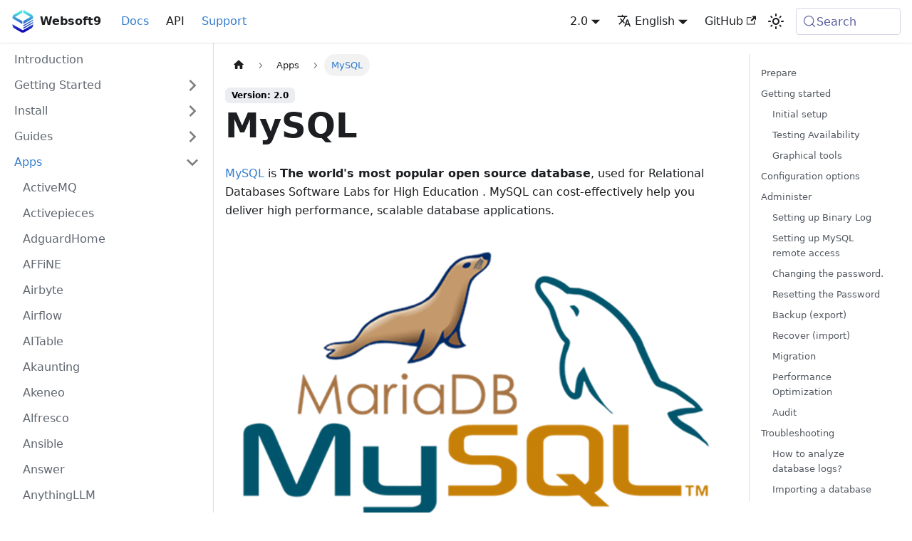

--- FILE ---
content_type: text/html; charset=utf-8
request_url: https://support.websoft9.com/en/docs/mysql/
body_size: 15209
content:
<!doctype html>
<html lang="en" dir="ltr" class="docs-wrapper plugin-docs plugin-id-default docs-version-2.0 docs-doc-page docs-doc-id-apps/mysql" data-has-hydrated="false">
<head>
<meta charset="UTF-8">
<meta name="generator" content="Docusaurus v3.9.2">
<title data-rh="true">MySQL | Websoft9</title><meta data-rh="true" name="viewport" content="width=device-width,initial-scale=1"><meta data-rh="true" name="twitter:card" content="summary_large_image"><meta data-rh="true" property="og:url" content="https://support.websoft9.com/en/docs/mysql"><meta data-rh="true" property="og:locale" content="en"><meta data-rh="true" property="og:locale:alternate" content="zh_cn"><meta data-rh="true" name="docusaurus_locale" content="en"><meta data-rh="true" name="docsearch:language" content="en"><meta data-rh="true" name="docusaurus_version" content="2.0"><meta data-rh="true" name="docusaurus_tag" content="docs-default-2.0"><meta data-rh="true" name="docsearch:version" content="2.0"><meta data-rh="true" name="docsearch:docusaurus_tag" content="docs-default-2.0"><meta data-rh="true" property="og:title" content="MySQL | Websoft9"><meta data-rh="true" name="description" content="Getting started"><meta data-rh="true" property="og:description" content="Getting started"><link data-rh="true" rel="icon" href="/en/img/favicon.ico"><link data-rh="true" rel="canonical" href="https://support.websoft9.com/en/docs/mysql"><link data-rh="true" rel="alternate" href="https://support.websoft9.com/docs/mysql" hreflang="zh-cn"><link data-rh="true" rel="alternate" href="https://support.websoft9.com/en/docs/mysql" hreflang="en"><link data-rh="true" rel="alternate" href="https://support.websoft9.com/docs/mysql" hreflang="x-default"><link data-rh="true" rel="preconnect" href="https://NA4GDUSQ4H-dsn.algolia.net" crossorigin="anonymous"><script data-rh="true" type="application/ld+json">{"@context":"https://schema.org","@type":"BreadcrumbList","itemListElement":[{"@type":"ListItem","position":1,"name":"Apps","item":"https://support.websoft9.com/en/docs/apps"},{"@type":"ListItem","position":2,"name":"MySQL","item":"https://support.websoft9.com/en/docs/mysql"}]}</script><link rel="search" type="application/opensearchdescription+xml" title="Websoft9" href="/en/opensearch.xml"><link rel="stylesheet" href="/en/assets/css/styles.d353272f.css">
<script src="/en/assets/js/runtime~main.5c4e3190.js" defer="defer"></script>
<script src="/en/assets/js/main.63f7bb42.js" defer="defer"></script>
</head>
<body class="navigation-with-keyboard">
<svg style="display: none;"><defs>
<symbol id="theme-svg-external-link" viewBox="0 0 24 24"><path fill="currentColor" d="M21 13v10h-21v-19h12v2h-10v15h17v-8h2zm3-12h-10.988l4.035 4-6.977 7.07 2.828 2.828 6.977-7.07 4.125 4.172v-11z"/></symbol>
</defs></svg>
<script>!function(){var t=function(){try{return new URLSearchParams(window.location.search).get("docusaurus-theme")}catch(t){}}()||function(){try{return window.localStorage.getItem("theme")}catch(t){}}();document.documentElement.setAttribute("data-theme",t||"light"),document.documentElement.setAttribute("data-theme-choice",t||"light")}(),function(){try{const c=new URLSearchParams(window.location.search).entries();for(var[t,e]of c)if(t.startsWith("docusaurus-data-")){var a=t.replace("docusaurus-data-","data-");document.documentElement.setAttribute(a,e)}}catch(t){}}()</script><div id="__docusaurus"><div role="region" aria-label="Skip to main content"><a class="skipToContent_fXgn" href="#__docusaurus_skipToContent_fallback">Skip to main content</a></div><nav aria-label="Main" class="theme-layout-navbar navbar navbar--fixed-top"><div class="navbar__inner"><div class="theme-layout-navbar-left navbar__items"><button aria-label="Toggle navigation bar" aria-expanded="false" class="navbar__toggle clean-btn" type="button"><svg width="30" height="30" viewBox="0 0 30 30" aria-hidden="true"><path stroke="currentColor" stroke-linecap="round" stroke-miterlimit="10" stroke-width="2" d="M4 7h22M4 15h22M4 23h22"></path></svg></button><a class="navbar__brand" href="/en/"><div class="navbar__logo"><img src="/en/img/logo.svg" alt="Websoft9 Logo" class="themedComponent_mlkZ themedComponent--light_NVdE"><img src="/en/img/logo.svg" alt="Websoft9 Logo" class="themedComponent_mlkZ themedComponent--dark_xIcU"></div><b class="navbar__title text--truncate">Websoft9</b></a><a aria-current="page" class="navbar__item navbar__link navbar__link--active" href="/en/docs/">Docs</a><a href="https://support.websoft9.com/apidocs" target="_blank" rel="noopener noreferrer" class="navbar__item navbar__link">API</a><a aria-current="page" class="navbar__item navbar__link navbar__link--active" href="/en/docs/helpdesk">Support</a></div><div class="theme-layout-navbar-right navbar__items navbar__items--right"><div class="navbar__item dropdown dropdown--hoverable dropdown--right"><a aria-current="page" class="navbar__link active" aria-haspopup="true" aria-expanded="false" role="button" href="/en/docs/mysql">2.0</a><ul class="dropdown__menu"><li><a aria-current="page" class="dropdown__link dropdown__link--active" href="/en/docs/mysql">2.0</a></li><li><a class="dropdown__link" href="/en/docs/1.0/">1.0</a></li></ul></div><div class="navbar__item dropdown dropdown--hoverable dropdown--right"><a href="#" aria-haspopup="true" aria-expanded="false" role="button" class="navbar__link"><svg viewBox="0 0 24 24" width="20" height="20" aria-hidden="true" class="iconLanguage_nlXk"><path fill="currentColor" d="M12.87 15.07l-2.54-2.51.03-.03c1.74-1.94 2.98-4.17 3.71-6.53H17V4h-7V2H8v2H1v1.99h11.17C11.5 7.92 10.44 9.75 9 11.35 8.07 10.32 7.3 9.19 6.69 8h-2c.73 1.63 1.73 3.17 2.98 4.56l-5.09 5.02L4 19l5-5 3.11 3.11.76-2.04zM18.5 10h-2L12 22h2l1.12-3h4.75L21 22h2l-4.5-12zm-2.62 7l1.62-4.33L19.12 17h-3.24z"></path></svg>English</a><ul class="dropdown__menu"><li><a href="/docs/mysql" target="_self" rel="noopener noreferrer" class="dropdown__link" lang="zh-cn">中文（中国）</a></li><li><a href="/en/docs/mysql" target="_self" rel="noopener noreferrer" class="dropdown__link dropdown__link--active" lang="en">English</a></li></ul></div><a href="https://github.com/websoft9/doc.websoft9.com" target="_blank" rel="noopener noreferrer" class="navbar__item navbar__link">GitHub<svg width="13.5" height="13.5" aria-label="(opens in new tab)" class="iconExternalLink_nPIU"><use href="#theme-svg-external-link"></use></svg></a><div class="toggle_vylO colorModeToggle_DEke"><button class="clean-btn toggleButton_gllP toggleButtonDisabled_aARS" type="button" disabled="" title="system mode" aria-label="Switch between dark and light mode (currently system mode)"><svg viewBox="0 0 24 24" width="24" height="24" aria-hidden="true" class="toggleIcon_g3eP lightToggleIcon_pyhR"><path fill="currentColor" d="M12,9c1.65,0,3,1.35,3,3s-1.35,3-3,3s-3-1.35-3-3S10.35,9,12,9 M12,7c-2.76,0-5,2.24-5,5s2.24,5,5,5s5-2.24,5-5 S14.76,7,12,7L12,7z M2,13l2,0c0.55,0,1-0.45,1-1s-0.45-1-1-1l-2,0c-0.55,0-1,0.45-1,1S1.45,13,2,13z M20,13l2,0c0.55,0,1-0.45,1-1 s-0.45-1-1-1l-2,0c-0.55,0-1,0.45-1,1S19.45,13,20,13z M11,2v2c0,0.55,0.45,1,1,1s1-0.45,1-1V2c0-0.55-0.45-1-1-1S11,1.45,11,2z M11,20v2c0,0.55,0.45,1,1,1s1-0.45,1-1v-2c0-0.55-0.45-1-1-1C11.45,19,11,19.45,11,20z M5.99,4.58c-0.39-0.39-1.03-0.39-1.41,0 c-0.39,0.39-0.39,1.03,0,1.41l1.06,1.06c0.39,0.39,1.03,0.39,1.41,0s0.39-1.03,0-1.41L5.99,4.58z M18.36,16.95 c-0.39-0.39-1.03-0.39-1.41,0c-0.39,0.39-0.39,1.03,0,1.41l1.06,1.06c0.39,0.39,1.03,0.39,1.41,0c0.39-0.39,0.39-1.03,0-1.41 L18.36,16.95z M19.42,5.99c0.39-0.39,0.39-1.03,0-1.41c-0.39-0.39-1.03-0.39-1.41,0l-1.06,1.06c-0.39,0.39-0.39,1.03,0,1.41 s1.03,0.39,1.41,0L19.42,5.99z M7.05,18.36c0.39-0.39,0.39-1.03,0-1.41c-0.39-0.39-1.03-0.39-1.41,0l-1.06,1.06 c-0.39,0.39-0.39,1.03,0,1.41s1.03,0.39,1.41,0L7.05,18.36z"></path></svg><svg viewBox="0 0 24 24" width="24" height="24" aria-hidden="true" class="toggleIcon_g3eP darkToggleIcon_wfgR"><path fill="currentColor" d="M9.37,5.51C9.19,6.15,9.1,6.82,9.1,7.5c0,4.08,3.32,7.4,7.4,7.4c0.68,0,1.35-0.09,1.99-0.27C17.45,17.19,14.93,19,12,19 c-3.86,0-7-3.14-7-7C5,9.07,6.81,6.55,9.37,5.51z M12,3c-4.97,0-9,4.03-9,9s4.03,9,9,9s9-4.03,9-9c0-0.46-0.04-0.92-0.1-1.36 c-0.98,1.37-2.58,2.26-4.4,2.26c-2.98,0-5.4-2.42-5.4-5.4c0-1.81,0.89-3.42,2.26-4.4C12.92,3.04,12.46,3,12,3L12,3z"></path></svg><svg viewBox="0 0 24 24" width="24" height="24" aria-hidden="true" class="toggleIcon_g3eP systemToggleIcon_QzmC"><path fill="currentColor" d="m12 21c4.971 0 9-4.029 9-9s-4.029-9-9-9-9 4.029-9 9 4.029 9 9 9zm4.95-13.95c1.313 1.313 2.05 3.093 2.05 4.95s-0.738 3.637-2.05 4.95c-1.313 1.313-3.093 2.05-4.95 2.05v-14c1.857 0 3.637 0.737 4.95 2.05z"></path></svg></button></div><div class="navbarSearchContainer_Bca1"><button type="button" class="DocSearch DocSearch-Button" aria-label="Search (Meta+k)" aria-keyshortcuts="Meta+k"><span class="DocSearch-Button-Container"><svg width="20" height="20" class="DocSearch-Search-Icon" viewBox="0 0 24 24" aria-hidden="true"><circle cx="11" cy="11" r="8" stroke="currentColor" fill="none" stroke-width="1.4"></circle><path d="m21 21-4.3-4.3" stroke="currentColor" fill="none" stroke-linecap="round" stroke-linejoin="round"></path></svg><span class="DocSearch-Button-Placeholder">Search</span></span><span class="DocSearch-Button-Keys"></span></button></div></div></div><div role="presentation" class="navbar-sidebar__backdrop"></div></nav><div id="__docusaurus_skipToContent_fallback" class="theme-layout-main main-wrapper mainWrapper_z2l0"><div class="docsWrapper_hBAB"><button aria-label="Scroll back to top" class="clean-btn theme-back-to-top-button backToTopButton_sjWU" type="button"></button><div class="docRoot_UBD9"><aside class="theme-doc-sidebar-container docSidebarContainer_YfHR"><div class="sidebarViewport_aRkj"><div class="sidebar_njMd"><nav aria-label="Docs sidebar" class="menu thin-scrollbar menu_SIkG"><ul class="theme-doc-sidebar-menu menu__list"><li class="theme-doc-sidebar-item-link theme-doc-sidebar-item-link-level-1 menu__list-item"><a class="menu__link" href="/en/docs/"><span title="Introduction" class="linkLabel_WmDU">Introduction</span></a></li><li class="theme-doc-sidebar-item-category theme-doc-sidebar-item-category-level-1 menu__list-item menu__list-item--collapsed red"><div class="menu__list-item-collapsible"><a class="categoryLink_byQd menu__link menu__link--sublist" href="/en/docs/starter/"><span title="Getting Started" class="categoryLinkLabel_W154">Getting Started</span></a><button aria-label="Expand sidebar category &#x27;Getting Started&#x27;" aria-expanded="false" type="button" class="clean-btn menu__caret"></button></div></li><li class="theme-doc-sidebar-item-category theme-doc-sidebar-item-category-level-1 menu__list-item menu__list-item--collapsed red"><div class="menu__list-item-collapsible"><a class="categoryLink_byQd menu__link menu__link--sublist" href="/en/docs/install"><span title="Install" class="categoryLinkLabel_W154">Install</span></a><button aria-label="Expand sidebar category &#x27;Install&#x27;" aria-expanded="false" type="button" class="clean-btn menu__caret"></button></div></li><li class="theme-doc-sidebar-item-category theme-doc-sidebar-item-category-level-1 menu__list-item menu__list-item--collapsed"><div class="menu__list-item-collapsible"><a class="categoryLink_byQd menu__link menu__link--sublist" href="/en/docs/guide/"><span title="Guides" class="categoryLinkLabel_W154">Guides</span></a><button aria-label="Expand sidebar category &#x27;Guides&#x27;" aria-expanded="false" type="button" class="clean-btn menu__caret"></button></div></li><li class="theme-doc-sidebar-item-category theme-doc-sidebar-item-category-level-1 menu__list-item red"><div class="menu__list-item-collapsible"><a class="categoryLink_byQd menu__link menu__link--sublist menu__link--active" href="/en/docs/apps"><span title="Apps" class="categoryLinkLabel_W154">Apps</span></a><button aria-label="Collapse sidebar category &#x27;Apps&#x27;" aria-expanded="true" type="button" class="clean-btn menu__caret"></button></div><ul class="menu__list"><li class="theme-doc-sidebar-item-link theme-doc-sidebar-item-link-level-2 menu__list-item"><a class="menu__link" tabindex="0" href="/en/docs/activemq"><span title="ActiveMQ" class="linkLabel_WmDU">ActiveMQ</span></a></li><li class="theme-doc-sidebar-item-link theme-doc-sidebar-item-link-level-2 menu__list-item"><a class="menu__link" tabindex="0" href="/en/docs/activepieces"><span title="Activepieces" class="linkLabel_WmDU">Activepieces</span></a></li><li class="theme-doc-sidebar-item-link theme-doc-sidebar-item-link-level-2 menu__list-item"><a class="menu__link" tabindex="0" href="/en/docs/adguardhome"><span title="AdguardHome" class="linkLabel_WmDU">AdguardHome</span></a></li><li class="theme-doc-sidebar-item-link theme-doc-sidebar-item-link-level-2 menu__list-item"><a class="menu__link" tabindex="0" href="/en/docs/affine"><span title="AFFiNE" class="linkLabel_WmDU">AFFiNE</span></a></li><li class="theme-doc-sidebar-item-link theme-doc-sidebar-item-link-level-2 menu__list-item"><a class="menu__link" tabindex="0" href="/en/docs/airbyte"><span title="Airbyte" class="linkLabel_WmDU">Airbyte</span></a></li><li class="theme-doc-sidebar-item-link theme-doc-sidebar-item-link-level-2 menu__list-item"><a class="menu__link" tabindex="0" href="/en/docs/airflow"><span title="Airflow" class="linkLabel_WmDU">Airflow</span></a></li><li class="theme-doc-sidebar-item-link theme-doc-sidebar-item-link-level-2 menu__list-item"><a class="menu__link" tabindex="0" href="/en/docs/aitable"><span title="AITable" class="linkLabel_WmDU">AITable</span></a></li><li class="theme-doc-sidebar-item-link theme-doc-sidebar-item-link-level-2 menu__list-item"><a class="menu__link" tabindex="0" href="/en/docs/akaunting"><span title="Akaunting" class="linkLabel_WmDU">Akaunting</span></a></li><li class="theme-doc-sidebar-item-link theme-doc-sidebar-item-link-level-2 menu__list-item"><a class="menu__link" tabindex="0" href="/en/docs/akeneo"><span title="Akeneo" class="linkLabel_WmDU">Akeneo</span></a></li><li class="theme-doc-sidebar-item-link theme-doc-sidebar-item-link-level-2 menu__list-item"><a class="menu__link" tabindex="0" href="/en/docs/alfresco"><span title="Alfresco" class="linkLabel_WmDU">Alfresco</span></a></li><li class="theme-doc-sidebar-item-link theme-doc-sidebar-item-link-level-2 menu__list-item"><a class="menu__link" tabindex="0" href="/en/docs/ansible"><span title="Ansible" class="linkLabel_WmDU">Ansible</span></a></li><li class="theme-doc-sidebar-item-link theme-doc-sidebar-item-link-level-2 menu__list-item"><a class="menu__link" tabindex="0" href="/en/docs/answer"><span title="Answer" class="linkLabel_WmDU">Answer</span></a></li><li class="theme-doc-sidebar-item-link theme-doc-sidebar-item-link-level-2 menu__list-item"><a class="menu__link" tabindex="0" href="/en/docs/anythingllm"><span title="AnythingLLM" class="linkLabel_WmDU">AnythingLLM</span></a></li><li class="theme-doc-sidebar-item-link theme-doc-sidebar-item-link-level-2 menu__list-item"><a class="menu__link" tabindex="0" href="/en/docs/apache"><span title="Apache" class="linkLabel_WmDU">Apache</span></a></li><li class="theme-doc-sidebar-item-link theme-doc-sidebar-item-link-level-2 menu__list-item"><a class="menu__link" tabindex="0" href="/en/docs/apex"><span title="APEX" class="linkLabel_WmDU">APEX</span></a></li><li class="theme-doc-sidebar-item-link theme-doc-sidebar-item-link-level-2 menu__list-item"><a class="menu__link" tabindex="0" href="/en/docs/apisix"><span title="Apache APISIX" class="linkLabel_WmDU">Apache APISIX</span></a></li><li class="theme-doc-sidebar-item-link theme-doc-sidebar-item-link-level-2 menu__list-item"><a class="menu__link" tabindex="0" href="/en/docs/appflowy"><span title="AppFlowy" class="linkLabel_WmDU">AppFlowy</span></a></li><li class="theme-doc-sidebar-item-link theme-doc-sidebar-item-link-level-2 menu__list-item"><a class="menu__link" tabindex="0" href="/en/docs/appsmith"><span title="Appsmith" class="linkLabel_WmDU">Appsmith</span></a></li><li class="theme-doc-sidebar-item-link theme-doc-sidebar-item-link-level-2 menu__list-item"><a class="menu__link" tabindex="0" href="/en/docs/arangodb"><span title="ArangoDB" class="linkLabel_WmDU">ArangoDB</span></a></li><li class="theme-doc-sidebar-item-link theme-doc-sidebar-item-link-level-2 menu__list-item"><a class="menu__link" tabindex="0" href="/en/docs/aria2"><span title="Aria2" class="linkLabel_WmDU">Aria2</span></a></li><li class="theme-doc-sidebar-item-link theme-doc-sidebar-item-link-level-2 menu__list-item"><a class="menu__link" tabindex="0" href="/en/docs/automatisch"><span title="Automatisch" class="linkLabel_WmDU">Automatisch</span></a></li><li class="theme-doc-sidebar-item-link theme-doc-sidebar-item-link-level-2 menu__list-item"><a class="menu__link" tabindex="0" href="/en/docs/awx"><span title="AWX" class="linkLabel_WmDU">AWX</span></a></li><li class="theme-doc-sidebar-item-link theme-doc-sidebar-item-link-level-2 menu__list-item"><a class="menu__link" tabindex="0" href="/en/docs/azimutt"><span title="Azimutt" class="linkLabel_WmDU">Azimutt</span></a></li><li class="theme-doc-sidebar-item-link theme-doc-sidebar-item-link-level-2 menu__list-item"><a class="menu__link" tabindex="0" href="/en/docs/bigagi"><span title="Big-AGI" class="linkLabel_WmDU">Big-AGI</span></a></li><li class="theme-doc-sidebar-item-link theme-doc-sidebar-item-link-level-2 menu__list-item"><a class="menu__link" tabindex="0" href="/en/docs/bigbluebutton"><span title="BigBlueButton" class="linkLabel_WmDU">BigBlueButton</span></a></li><li class="theme-doc-sidebar-item-link theme-doc-sidebar-item-link-level-2 menu__list-item"><a class="menu__link" tabindex="0" href="/en/docs/bitwarden"><span title="Bitwarden" class="linkLabel_WmDU">Bitwarden</span></a></li><li class="theme-doc-sidebar-item-link theme-doc-sidebar-item-link-level-2 menu__list-item"><a class="menu__link" tabindex="0" href="/en/docs/bookstack"><span title="BookStack" class="linkLabel_WmDU">BookStack</span></a></li><li class="theme-doc-sidebar-item-link theme-doc-sidebar-item-link-level-2 menu__list-item"><a class="menu__link" tabindex="0" href="/en/docs/browserless"><span title="Browserless" class="linkLabel_WmDU">Browserless</span></a></li><li class="theme-doc-sidebar-item-link theme-doc-sidebar-item-link-level-2 menu__list-item"><a class="menu__link" tabindex="0" href="/en/docs/budibase"><span title="Budibase" class="linkLabel_WmDU">Budibase</span></a></li><li class="theme-doc-sidebar-item-link theme-doc-sidebar-item-link-level-2 menu__list-item"><a class="menu__link" tabindex="0" href="/en/docs/bunkerweb"><span title="BunkerWeb" class="linkLabel_WmDU">BunkerWeb</span></a></li><li class="theme-doc-sidebar-item-link theme-doc-sidebar-item-link-level-2 menu__list-item"><a class="menu__link" tabindex="0" href="/en/docs/bytebase"><span title="Bytebase" class="linkLabel_WmDU">Bytebase</span></a></li><li class="theme-doc-sidebar-item-link theme-doc-sidebar-item-link-level-2 menu__list-item"><a class="menu__link" tabindex="0" href="/en/docs/caddy"><span title="Caddy" class="linkLabel_WmDU">Caddy</span></a></li><li class="theme-doc-sidebar-item-link theme-doc-sidebar-item-link-level-2 menu__list-item"><a class="menu__link" tabindex="0" href="/en/docs/calcom"><span title="Cal.com" class="linkLabel_WmDU">Cal.com</span></a></li><li class="theme-doc-sidebar-item-link theme-doc-sidebar-item-link-level-2 menu__list-item"><a class="menu__link" tabindex="0" href="/en/docs/chat2db"><span title="Chat2DB" class="linkLabel_WmDU">Chat2DB</span></a></li><li class="theme-doc-sidebar-item-link theme-doc-sidebar-item-link-level-2 menu__list-item"><a class="menu__link" tabindex="0" href="/en/docs/chatwoot"><span title="Chatwoot" class="linkLabel_WmDU">Chatwoot</span></a></li><li class="theme-doc-sidebar-item-link theme-doc-sidebar-item-link-level-2 menu__list-item"><a class="menu__link" tabindex="0" href="/en/docs/checkmate"><span title="Checkmate" class="linkLabel_WmDU">Checkmate</span></a></li><li class="theme-doc-sidebar-item-link theme-doc-sidebar-item-link-level-2 menu__list-item"><a class="menu__link" tabindex="0" href="/en/docs/chroma"><span title="Chroma" class="linkLabel_WmDU">Chroma</span></a></li><li class="theme-doc-sidebar-item-link theme-doc-sidebar-item-link-level-2 menu__list-item"><a class="menu__link" tabindex="0" href="/en/docs/chronograf"><span title="Chronograf" class="linkLabel_WmDU">Chronograf</span></a></li><li class="theme-doc-sidebar-item-link theme-doc-sidebar-item-link-level-2 menu__list-item"><a class="menu__link" tabindex="0" href="/en/docs/ckan"><span title="CKAN" class="linkLabel_WmDU">CKAN</span></a></li><li class="theme-doc-sidebar-item-link theme-doc-sidebar-item-link-level-2 menu__list-item"><a class="menu__link" tabindex="0" href="/en/docs/clamav"><span title="ClamAV" class="linkLabel_WmDU">ClamAV</span></a></li><li class="theme-doc-sidebar-item-link theme-doc-sidebar-item-link-level-2 menu__list-item"><a class="menu__link" tabindex="0" href="/en/docs/clickhouse"><span title="ClickHouse" class="linkLabel_WmDU">ClickHouse</span></a></li><li class="theme-doc-sidebar-item-link theme-doc-sidebar-item-link-level-2 menu__list-item"><a class="menu__link" tabindex="0" href="/en/docs/cloudbeaver"><span title="CloudBeaver" class="linkLabel_WmDU">CloudBeaver</span></a></li><li class="theme-doc-sidebar-item-link theme-doc-sidebar-item-link-level-2 menu__list-item"><a class="menu__link" tabindex="0" href="/en/docs/cloudreve"><span title="Cloudreve" class="linkLabel_WmDU">Cloudreve</span></a></li><li class="theme-doc-sidebar-item-link theme-doc-sidebar-item-link-level-2 menu__list-item"><a class="menu__link" tabindex="0" href="/en/docs/cockroachdb"><span title="CockroachDB" class="linkLabel_WmDU">CockroachDB</span></a></li><li class="theme-doc-sidebar-item-link theme-doc-sidebar-item-link-level-2 menu__list-item"><a class="menu__link" tabindex="0" href="/en/docs/codeserver"><span title="code-server" class="linkLabel_WmDU">code-server</span></a></li><li class="theme-doc-sidebar-item-link theme-doc-sidebar-item-link-level-2 menu__list-item"><a class="menu__link" tabindex="0" href="/en/docs/collabora"><span title="Collabora" class="linkLabel_WmDU">Collabora</span></a></li><li class="theme-doc-sidebar-item-link theme-doc-sidebar-item-link-level-2 menu__list-item"><a class="menu__link" tabindex="0" href="/en/docs/comentario"><span title="Comentario" class="linkLabel_WmDU">Comentario</span></a></li><li class="theme-doc-sidebar-item-link theme-doc-sidebar-item-link-level-2 menu__list-item"><a class="menu__link" tabindex="0" href="/en/docs/commafeed"><span title="CommaFeed" class="linkLabel_WmDU">CommaFeed</span></a></li><li class="theme-doc-sidebar-item-link theme-doc-sidebar-item-link-level-2 menu__list-item"><a class="menu__link" tabindex="0" href="/en/docs/compreface"><span title="CompreFace" class="linkLabel_WmDU">CompreFace</span></a></li><li class="theme-doc-sidebar-item-link theme-doc-sidebar-item-link-level-2 menu__list-item"><a class="menu__link" tabindex="0" href="/en/docs/confluence"><span title="Confluence" class="linkLabel_WmDU">Confluence</span></a></li><li class="theme-doc-sidebar-item-link theme-doc-sidebar-item-link-level-2 menu__list-item"><a class="menu__link" tabindex="0" href="/en/docs/consul"><span title="Consul" class="linkLabel_WmDU">Consul</span></a></li><li class="theme-doc-sidebar-item-link theme-doc-sidebar-item-link-level-2 menu__list-item"><a class="menu__link" tabindex="0" href="/en/docs/coredns"><span title="CoreDNS" class="linkLabel_WmDU">CoreDNS</span></a></li><li class="theme-doc-sidebar-item-link theme-doc-sidebar-item-link-level-2 menu__list-item"><a class="menu__link" tabindex="0" href="/en/docs/couchbase"><span title="Couchbase" class="linkLabel_WmDU">Couchbase</span></a></li><li class="theme-doc-sidebar-item-link theme-doc-sidebar-item-link-level-2 menu__list-item"><a class="menu__link" tabindex="0" href="/en/docs/couchdb"><span title="CouchDB" class="linkLabel_WmDU">CouchDB</span></a></li><li class="theme-doc-sidebar-item-link theme-doc-sidebar-item-link-level-2 menu__list-item"><a class="menu__link" tabindex="0" href="/en/docs/countly"><span title="Countly" class="linkLabel_WmDU">Countly</span></a></li><li class="theme-doc-sidebar-item-link theme-doc-sidebar-item-link-level-2 menu__list-item"><a class="menu__link" tabindex="0" href="/en/docs/coze"><span title="Coze" class="linkLabel_WmDU">Coze</span></a></li><li class="theme-doc-sidebar-item-link theme-doc-sidebar-item-link-level-2 menu__list-item"><a class="menu__link" tabindex="0" href="/en/docs/crowdsec"><span title="CrowdSec" class="linkLabel_WmDU">CrowdSec</span></a></li><li class="theme-doc-sidebar-item-link theme-doc-sidebar-item-link-level-2 menu__list-item"><a class="menu__link" tabindex="0" href="/en/docs/dashy"><span title="Dashy" class="linkLabel_WmDU">Dashy</span></a></li><li class="theme-doc-sidebar-item-link theme-doc-sidebar-item-link-level-2 menu__list-item"><a class="menu__link" tabindex="0" href="/en/docs/datahub"><span title="DataHub" class="linkLabel_WmDU">DataHub</span></a></li><li class="theme-doc-sidebar-item-link theme-doc-sidebar-item-link-level-2 menu__list-item"><a class="menu__link" tabindex="0" href="/en/docs/ddnsgo"><span title="ddns-go" class="linkLabel_WmDU">ddns-go</span></a></li><li class="theme-doc-sidebar-item-link theme-doc-sidebar-item-link-level-2 menu__list-item"><a class="menu__link" tabindex="0" href="/en/docs/debezium"><span title="Debezium" class="linkLabel_WmDU">Debezium</span></a></li><li class="theme-doc-sidebar-item-link theme-doc-sidebar-item-link-level-2 menu__list-item"><a class="menu__link" tabindex="0" href="/en/docs/dgraph"><span title="Dgraph" class="linkLabel_WmDU">Dgraph</span></a></li><li class="theme-doc-sidebar-item-link theme-doc-sidebar-item-link-level-2 menu__list-item"><a class="menu__link" tabindex="0" href="/en/docs/dify"><span title="Dify" class="linkLabel_WmDU">Dify</span></a></li><li class="theme-doc-sidebar-item-link theme-doc-sidebar-item-link-level-2 menu__list-item"><a class="menu__link" tabindex="0" href="/en/docs/directus"><span title="Directus" class="linkLabel_WmDU">Directus</span></a></li><li class="theme-doc-sidebar-item-link theme-doc-sidebar-item-link-level-2 menu__list-item"><a class="menu__link" tabindex="0" href="/en/docs/discourse"><span title="Discourse" class="linkLabel_WmDU">Discourse</span></a></li><li class="theme-doc-sidebar-item-link theme-doc-sidebar-item-link-level-2 menu__list-item"><a class="menu__link" tabindex="0" href="/en/docs/discuz"><span title="Discuz" class="linkLabel_WmDU">Discuz</span></a></li><li class="theme-doc-sidebar-item-link theme-doc-sidebar-item-link-level-2 menu__list-item"><a class="menu__link" tabindex="0" href="/en/docs/discuzq"><span title="DiscuzQ" class="linkLabel_WmDU">DiscuzQ</span></a></li><li class="theme-doc-sidebar-item-link theme-doc-sidebar-item-link-level-2 menu__list-item"><a class="menu__link" tabindex="0" href="/en/docs/django"><span title="Django" class="linkLabel_WmDU">Django</span></a></li><li class="theme-doc-sidebar-item-link theme-doc-sidebar-item-link-level-2 menu__list-item"><a class="menu__link" tabindex="0" href="/en/docs/dockermailserver"><span title="Docker Mailserver" class="linkLabel_WmDU">Docker Mailserver</span></a></li><li class="theme-doc-sidebar-item-link theme-doc-sidebar-item-link-level-2 menu__list-item"><a class="menu__link" tabindex="0" href="/en/docs/docuseal"><span title="DocuSeal" class="linkLabel_WmDU">DocuSeal</span></a></li><li class="theme-doc-sidebar-item-link theme-doc-sidebar-item-link-level-2 menu__list-item"><a class="menu__link" tabindex="0" href="/en/docs/dolibarr"><span title="Dolibarr" class="linkLabel_WmDU">Dolibarr</span></a></li><li class="theme-doc-sidebar-item-link theme-doc-sidebar-item-link-level-2 menu__list-item"><a class="menu__link" tabindex="0" href="/en/docs/drawio"><span title="draw.io" class="linkLabel_WmDU">draw.io</span></a></li><li class="theme-doc-sidebar-item-link theme-doc-sidebar-item-link-level-2 menu__list-item"><a class="menu__link" tabindex="0" href="/en/docs/drupal"><span title="Drupal" class="linkLabel_WmDU">Drupal</span></a></li><li class="theme-doc-sidebar-item-link theme-doc-sidebar-item-link-level-2 menu__list-item"><a class="menu__link" tabindex="0" href="/en/docs/duplicati"><span title="Duplicati" class="linkLabel_WmDU">Duplicati</span></a></li><li class="theme-doc-sidebar-item-link theme-doc-sidebar-item-link-level-2 menu__list-item"><a class="menu__link" tabindex="0" href="/en/docs/ejbca"><span title="EJBCA" class="linkLabel_WmDU">EJBCA</span></a></li><li class="theme-doc-sidebar-item-link theme-doc-sidebar-item-link-level-2 menu__list-item"><a class="menu__link" tabindex="0" href="/en/docs/elasticsearch"><span title="Elasticsearch" class="linkLabel_WmDU">Elasticsearch</span></a></li><li class="theme-doc-sidebar-item-link theme-doc-sidebar-item-link-level-2 menu__list-item"><a class="menu__link" tabindex="0" href="/en/docs/emqx"><span title="EMQX" class="linkLabel_WmDU">EMQX</span></a></li><li class="theme-doc-sidebar-item-link theme-doc-sidebar-item-link-level-2 menu__list-item"><a class="menu__link" tabindex="0" href="/en/docs/erpnext"><span title="ERPNext" class="linkLabel_WmDU">ERPNext</span></a></li><li class="theme-doc-sidebar-item-link theme-doc-sidebar-item-link-level-2 menu__list-item"><a class="menu__link" tabindex="0" href="/en/docs/espocrm"><span title="EspoCRM" class="linkLabel_WmDU">EspoCRM</span></a></li><li class="theme-doc-sidebar-item-link theme-doc-sidebar-item-link-level-2 menu__list-item"><a class="menu__link" tabindex="0" href="/en/docs/excalidraw"><span title="Excalidraw" class="linkLabel_WmDU">Excalidraw</span></a></li><li class="theme-doc-sidebar-item-link theme-doc-sidebar-item-link-level-2 menu__list-item"><a class="menu__link" tabindex="0" href="/en/docs/filepizza"><span title="FilePizza" class="linkLabel_WmDU">FilePizza</span></a></li><li class="theme-doc-sidebar-item-link theme-doc-sidebar-item-link-level-2 menu__list-item"><a class="menu__link" tabindex="0" href="/en/docs/filerun"><span title="FileRun" class="linkLabel_WmDU">FileRun</span></a></li><li class="theme-doc-sidebar-item-link theme-doc-sidebar-item-link-level-2 menu__list-item"><a class="menu__link" tabindex="0" href="/en/docs/firecrawl"><span title="Firecrawl" class="linkLabel_WmDU">Firecrawl</span></a></li><li class="theme-doc-sidebar-item-link theme-doc-sidebar-item-link-level-2 menu__list-item"><a class="menu__link" tabindex="0" href="/en/docs/flowise"><span title="Flowise" class="linkLabel_WmDU">Flowise</span></a></li><li class="theme-doc-sidebar-item-link theme-doc-sidebar-item-link-level-2 menu__list-item"><a class="menu__link" tabindex="0" href="/en/docs/fluentbit"><span title="Fluent Bit" class="linkLabel_WmDU">Fluent Bit</span></a></li><li class="theme-doc-sidebar-item-link theme-doc-sidebar-item-link-level-2 menu__list-item"><a class="menu__link" tabindex="0" href="/en/docs/fluentd"><span title="Fluentd" class="linkLabel_WmDU">Fluentd</span></a></li><li class="theme-doc-sidebar-item-link theme-doc-sidebar-item-link-level-2 menu__list-item"><a class="menu__link" tabindex="0" href="/en/docs/focalboard"><span title="Focalboard" class="linkLabel_WmDU">Focalboard</span></a></li><li class="theme-doc-sidebar-item-link theme-doc-sidebar-item-link-level-2 menu__list-item"><a class="menu__link" tabindex="0" href="/en/docs/formbricks"><span title="Formbricks" class="linkLabel_WmDU">Formbricks</span></a></li><li class="theme-doc-sidebar-item-link theme-doc-sidebar-item-link-level-2 menu__list-item"><a class="menu__link" tabindex="0" href="/en/docs/frappe"><span title="Frappe" class="linkLabel_WmDU">Frappe</span></a></li><li class="theme-doc-sidebar-item-link theme-doc-sidebar-item-link-level-2 menu__list-item"><a class="menu__link" tabindex="0" href="/en/docs/freshrss"><span title="FreshRSS" class="linkLabel_WmDU">FreshRSS</span></a></li><li class="theme-doc-sidebar-item-link theme-doc-sidebar-item-link-level-2 menu__list-item"><a class="menu__link" tabindex="0" href="/en/docs/frigate"><span title="Frigate" class="linkLabel_WmDU">Frigate</span></a></li><li class="theme-doc-sidebar-item-link theme-doc-sidebar-item-link-level-2 menu__list-item"><a class="menu__link" tabindex="0" href="/en/docs/frp"><span title="frp" class="linkLabel_WmDU">frp</span></a></li><li class="theme-doc-sidebar-item-link theme-doc-sidebar-item-link-level-2 menu__list-item"><a class="menu__link" tabindex="0" href="/en/docs/g4f"><span title="GPT4Free" class="linkLabel_WmDU">GPT4Free</span></a></li><li class="theme-doc-sidebar-item-link theme-doc-sidebar-item-link-level-2 menu__list-item"><a class="menu__link" tabindex="0" href="/en/docs/geoserver"><span title="GeoServer" class="linkLabel_WmDU">GeoServer</span></a></li><li class="theme-doc-sidebar-item-link theme-doc-sidebar-item-link-level-2 menu__list-item"><a class="menu__link" tabindex="0" href="/en/docs/ghost"><span title="Ghost" class="linkLabel_WmDU">Ghost</span></a></li><li class="theme-doc-sidebar-item-link theme-doc-sidebar-item-link-level-2 menu__list-item"><a class="menu__link" tabindex="0" href="/en/docs/gitea"><span title="Gitea" class="linkLabel_WmDU">Gitea</span></a></li><li class="theme-doc-sidebar-item-link theme-doc-sidebar-item-link-level-2 menu__list-item"><a class="menu__link" tabindex="0" href="/en/docs/gitlab"><span title="Gitlab" class="linkLabel_WmDU">Gitlab</span></a></li><li class="theme-doc-sidebar-item-link theme-doc-sidebar-item-link-level-2 menu__list-item"><a class="menu__link" tabindex="0" href="/en/docs/gitness"><span title="Gitness" class="linkLabel_WmDU">Gitness</span></a></li><li class="theme-doc-sidebar-item-link theme-doc-sidebar-item-link-level-2 menu__list-item"><a class="menu__link" tabindex="0" href="/en/docs/gladys"><span title="Gladys" class="linkLabel_WmDU">Gladys</span></a></li><li class="theme-doc-sidebar-item-link theme-doc-sidebar-item-link-level-2 menu__list-item"><a class="menu__link" tabindex="0" href="/en/docs/glance"><span title="Glance" class="linkLabel_WmDU">Glance</span></a></li><li class="theme-doc-sidebar-item-link theme-doc-sidebar-item-link-level-2 menu__list-item"><a class="menu__link" tabindex="0" href="/en/docs/gocd"><span title="GoCD" class="linkLabel_WmDU">GoCD</span></a></li><li class="theme-doc-sidebar-item-link theme-doc-sidebar-item-link-level-2 menu__list-item"><a class="menu__link" tabindex="0" href="/en/docs/gogs"><span title="Gogs" class="linkLabel_WmDU">Gogs</span></a></li><li class="theme-doc-sidebar-item-link theme-doc-sidebar-item-link-level-2 menu__list-item"><a class="menu__link" tabindex="0" href="/en/docs/gopeed"><span title="Gopeed" class="linkLabel_WmDU">Gopeed</span></a></li><li class="theme-doc-sidebar-item-link theme-doc-sidebar-item-link-level-2 menu__list-item"><a class="menu__link" tabindex="0" href="/en/docs/gotify"><span title="Gotify" class="linkLabel_WmDU">Gotify</span></a></li><li class="theme-doc-sidebar-item-link theme-doc-sidebar-item-link-level-2 menu__list-item"><a class="menu__link" tabindex="0" href="/en/docs/grafana"><span title="Grafana" class="linkLabel_WmDU">Grafana</span></a></li><li class="theme-doc-sidebar-item-link theme-doc-sidebar-item-link-level-2 menu__list-item"><a class="menu__link" tabindex="0" href="/en/docs/graphite"><span title="Graphite" class="linkLabel_WmDU">Graphite</span></a></li><li class="theme-doc-sidebar-item-link theme-doc-sidebar-item-link-level-2 menu__list-item"><a class="menu__link" tabindex="0" href="/en/docs/graylog"><span title="Graylog" class="linkLabel_WmDU">Graylog</span></a></li><li class="theme-doc-sidebar-item-link theme-doc-sidebar-item-link-level-2 menu__list-item"><a class="menu__link" tabindex="0" href="/en/docs/haproxy"><span title="HAProxy" class="linkLabel_WmDU">HAProxy</span></a></li><li class="theme-doc-sidebar-item-link theme-doc-sidebar-item-link-level-2 menu__list-item"><a class="menu__link" tabindex="0" href="/en/docs/harbor"><span title="Harbor" class="linkLabel_WmDU">Harbor</span></a></li><li class="theme-doc-sidebar-item-link theme-doc-sidebar-item-link-level-2 menu__list-item"><a class="menu__link" tabindex="0" href="/en/docs/harnessci"><span title="Harness CI (aka Drone)" class="linkLabel_WmDU">Harness CI (aka Drone)</span></a></li><li class="theme-doc-sidebar-item-link theme-doc-sidebar-item-link-level-2 menu__list-item"><a class="menu__link" tabindex="0" href="/en/docs/hasura"><span title="Hasura" class="linkLabel_WmDU">Hasura</span></a></li><li class="theme-doc-sidebar-item-link theme-doc-sidebar-item-link-level-2 menu__list-item"><a class="menu__link" tabindex="0" href="/en/docs/headscale"><span title="Headscale" class="linkLabel_WmDU">Headscale</span></a></li><li class="theme-doc-sidebar-item-link theme-doc-sidebar-item-link-level-2 menu__list-item"><a class="menu__link" tabindex="0" href="/en/docs/heyform"><span title="HeyForm" class="linkLabel_WmDU">HeyForm</span></a></li><li class="theme-doc-sidebar-item-link theme-doc-sidebar-item-link-level-2 menu__list-item"><a class="menu__link" tabindex="0" href="/en/docs/homeassistant"><span title="Home Assistant" class="linkLabel_WmDU">Home Assistant</span></a></li><li class="theme-doc-sidebar-item-link theme-doc-sidebar-item-link-level-2 menu__list-item"><a class="menu__link" tabindex="0" href="/en/docs/hugging-face-spaces"><span title="Hugging Face Spaces" class="linkLabel_WmDU">Hugging Face Spaces</span></a></li><li class="theme-doc-sidebar-item-link theme-doc-sidebar-item-link-level-2 menu__list-item"><a class="menu__link" tabindex="0" href="/en/docs/huggingchat"><span title="HuggingChat" class="linkLabel_WmDU">HuggingChat</span></a></li><li class="theme-doc-sidebar-item-link theme-doc-sidebar-item-link-level-2 menu__list-item"><a class="menu__link" tabindex="0" href="/en/docs/huginn"><span title="Huginn" class="linkLabel_WmDU">Huginn</span></a></li><li class="theme-doc-sidebar-item-link theme-doc-sidebar-item-link-level-2 menu__list-item"><a class="menu__link" tabindex="0" href="/en/docs/humhub"><span title="HumHub" class="linkLabel_WmDU">HumHub</span></a></li><li class="theme-doc-sidebar-item-link theme-doc-sidebar-item-link-level-2 menu__list-item"><a class="menu__link" tabindex="0" href="/en/docs/immich"><span title="Immich" class="linkLabel_WmDU">Immich</span></a></li><li class="theme-doc-sidebar-item-link theme-doc-sidebar-item-link-level-2 menu__list-item"><a class="menu__link" tabindex="0" href="/en/docs/influxdb"><span title="InfluxDB" class="linkLabel_WmDU">InfluxDB</span></a></li><li class="theme-doc-sidebar-item-link theme-doc-sidebar-item-link-level-2 menu__list-item"><a class="menu__link" tabindex="0" href="/en/docs/jellyfin"><span title="Jellyfin" class="linkLabel_WmDU">Jellyfin</span></a></li><li class="theme-doc-sidebar-item-link theme-doc-sidebar-item-link-level-2 menu__list-item"><a class="menu__link" tabindex="0" href="/en/docs/jenkins"><span title="Jenkins" class="linkLabel_WmDU">Jenkins</span></a></li><li class="theme-doc-sidebar-item-link theme-doc-sidebar-item-link-level-2 menu__list-item"><a class="menu__link" tabindex="0" href="/en/docs/jetty"><span title="Jetty" class="linkLabel_WmDU">Jetty</span></a></li><li class="theme-doc-sidebar-item-link theme-doc-sidebar-item-link-level-2 menu__list-item"><a class="menu__link" tabindex="0" href="/en/docs/jfrog"><span title="JFrog Artifactory" class="linkLabel_WmDU">JFrog Artifactory</span></a></li><li class="theme-doc-sidebar-item-link theme-doc-sidebar-item-link-level-2 menu__list-item"><a class="menu__link" tabindex="0" href="/en/docs/jihu"><span title="JuHu Gitlab" class="linkLabel_WmDU">JuHu Gitlab</span></a></li><li class="theme-doc-sidebar-item-link theme-doc-sidebar-item-link-level-2 menu__list-item"><a class="menu__link" tabindex="0" href="/en/docs/jitsi"><span title="Jitsi" class="linkLabel_WmDU">Jitsi</span></a></li><li class="theme-doc-sidebar-item-link theme-doc-sidebar-item-link-level-2 menu__list-item"><a class="menu__link" tabindex="0" href="/en/docs/jitsu"><span title="Jitsu" class="linkLabel_WmDU">Jitsu</span></a></li><li class="theme-doc-sidebar-item-link theme-doc-sidebar-item-link-level-2 menu__list-item"><a class="menu__link" tabindex="0" href="/en/docs/joomla"><span title="Joomla" class="linkLabel_WmDU">Joomla</span></a></li><li class="theme-doc-sidebar-item-link theme-doc-sidebar-item-link-level-2 menu__list-item"><a class="menu__link" tabindex="0" href="/en/docs/jumpserver"><span title="JumpServer" class="linkLabel_WmDU">JumpServer</span></a></li><li class="theme-doc-sidebar-item-link theme-doc-sidebar-item-link-level-2 menu__list-item"><a class="menu__link" tabindex="0" href="/en/docs/jupyterhub"><span title="JupyterHub" class="linkLabel_WmDU">JupyterHub</span></a></li><li class="theme-doc-sidebar-item-link theme-doc-sidebar-item-link-level-2 menu__list-item"><a class="menu__link" tabindex="0" href="/en/docs/k0s"><span title="k0s" class="linkLabel_WmDU">k0s</span></a></li><li class="theme-doc-sidebar-item-link theme-doc-sidebar-item-link-level-2 menu__list-item"><a class="menu__link" tabindex="0" href="/en/docs/kafka"><span title="Kafka" class="linkLabel_WmDU">Kafka</span></a></li><li class="theme-doc-sidebar-item-link theme-doc-sidebar-item-link-level-2 menu__list-item"><a class="menu__link" tabindex="0" href="/en/docs/kasmweb"><span title="Kasm Workspaces" class="linkLabel_WmDU">Kasm Workspaces</span></a></li><li class="theme-doc-sidebar-item-link theme-doc-sidebar-item-link-level-2 menu__list-item"><a class="menu__link" tabindex="0" href="/en/docs/kaspersky"><span title="Kaspersky" class="linkLabel_WmDU">Kaspersky</span></a></li><li class="theme-doc-sidebar-item-link theme-doc-sidebar-item-link-level-2 menu__list-item"><a class="menu__link" tabindex="0" href="/en/docs/kavita"><span title="Kavita" class="linkLabel_WmDU">Kavita</span></a></li><li class="theme-doc-sidebar-item-link theme-doc-sidebar-item-link-level-2 menu__list-item"><a class="menu__link" tabindex="0" href="/en/docs/keep"><span title="Keep" class="linkLabel_WmDU">Keep</span></a></li><li class="theme-doc-sidebar-item-link theme-doc-sidebar-item-link-level-2 menu__list-item"><a class="menu__link" tabindex="0" href="/en/docs/keila"><span title="Keila" class="linkLabel_WmDU">Keila</span></a></li><li class="theme-doc-sidebar-item-link theme-doc-sidebar-item-link-level-2 menu__list-item"><a class="menu__link" tabindex="0" href="/en/docs/kener"><span title="Kener" class="linkLabel_WmDU">Kener</span></a></li><li class="theme-doc-sidebar-item-link theme-doc-sidebar-item-link-level-2 menu__list-item"><a class="menu__link" tabindex="0" href="/en/docs/keploy"><span title="Keploy" class="linkLabel_WmDU">Keploy</span></a></li><li class="theme-doc-sidebar-item-link theme-doc-sidebar-item-link-level-2 menu__list-item"><a class="menu__link" tabindex="0" href="/en/docs/kestra"><span title="Kestra" class="linkLabel_WmDU">Kestra</span></a></li><li class="theme-doc-sidebar-item-link theme-doc-sidebar-item-link-level-2 menu__list-item"><a class="menu__link" tabindex="0" href="/en/docs/keycloak"><span title="Keycloak" class="linkLabel_WmDU">Keycloak</span></a></li><li class="theme-doc-sidebar-item-link theme-doc-sidebar-item-link-level-2 menu__list-item"><a class="menu__link" tabindex="0" href="/en/docs/khoj"><span title="Khoj" class="linkLabel_WmDU">Khoj</span></a></li><li class="theme-doc-sidebar-item-link theme-doc-sidebar-item-link-level-2 menu__list-item"><a class="menu__link" tabindex="0" href="/en/docs/kibana"><span title="Kibana" class="linkLabel_WmDU">Kibana</span></a></li><li class="theme-doc-sidebar-item-link theme-doc-sidebar-item-link-level-2 menu__list-item"><a class="menu__link" tabindex="0" href="/en/docs/killbill"><span title="Kill Bill" class="linkLabel_WmDU">Kill Bill</span></a></li><li class="theme-doc-sidebar-item-link theme-doc-sidebar-item-link-level-2 menu__list-item"><a class="menu__link" tabindex="0" href="/en/docs/knowage"><span title="Knowage" class="linkLabel_WmDU">Knowage</span></a></li><li class="theme-doc-sidebar-item-link theme-doc-sidebar-item-link-level-2 menu__list-item"><a class="menu__link" tabindex="0" href="/en/docs/kodbox"><span title="KodBox" class="linkLabel_WmDU">KodBox</span></a></li><li class="theme-doc-sidebar-item-link theme-doc-sidebar-item-link-level-2 menu__list-item"><a class="menu__link" tabindex="0" href="/en/docs/koishi"><span title="Koishi" class="linkLabel_WmDU">Koishi</span></a></li><li class="theme-doc-sidebar-item-link theme-doc-sidebar-item-link-level-2 menu__list-item"><a class="menu__link" tabindex="0" href="/en/docs/komga"><span title="Komga" class="linkLabel_WmDU">Komga</span></a></li><li class="theme-doc-sidebar-item-link theme-doc-sidebar-item-link-level-2 menu__list-item"><a class="menu__link" tabindex="0" href="/en/docs/kong"><span title="Kong" class="linkLabel_WmDU">Kong</span></a></li><li class="theme-doc-sidebar-item-link theme-doc-sidebar-item-link-level-2 menu__list-item"><a class="menu__link" tabindex="0" href="/en/docs/kopia"><span title="Kopia" class="linkLabel_WmDU">Kopia</span></a></li><li class="theme-doc-sidebar-item-link theme-doc-sidebar-item-link-level-2 menu__list-item"><a class="menu__link" tabindex="0" href="/en/docs/krakend"><span title="KrakenD" class="linkLabel_WmDU">KrakenD</span></a></li><li class="theme-doc-sidebar-item-link theme-doc-sidebar-item-link-level-2 menu__list-item"><a class="menu__link" tabindex="0" href="/en/docs/lago"><span title="Lago" class="linkLabel_WmDU">Lago</span></a></li><li class="theme-doc-sidebar-item-link theme-doc-sidebar-item-link-level-2 menu__list-item"><a class="menu__link" tabindex="0" href="/en/docs/langflow"><span title="Langflow" class="linkLabel_WmDU">Langflow</span></a></li><li class="theme-doc-sidebar-item-link theme-doc-sidebar-item-link-level-2 menu__list-item"><a class="menu__link" tabindex="0" href="/en/docs/laravel"><span title="Laravel" class="linkLabel_WmDU">Laravel</span></a></li><li class="theme-doc-sidebar-item-link theme-doc-sidebar-item-link-level-2 menu__list-item"><a class="menu__link" tabindex="0" href="/en/docs/lemmy"><span title="Lemmy" class="linkLabel_WmDU">Lemmy</span></a></li><li class="theme-doc-sidebar-item-link theme-doc-sidebar-item-link-level-2 menu__list-item"><a class="menu__link" tabindex="0" href="/en/docs/librechat"><span title="LibreChat" class="linkLabel_WmDU">LibreChat</span></a></li><li class="theme-doc-sidebar-item-link theme-doc-sidebar-item-link-level-2 menu__list-item"><a class="menu__link" tabindex="0" href="/en/docs/linkwarden"><span title="Linkwarden" class="linkLabel_WmDU">Linkwarden</span></a></li><li class="theme-doc-sidebar-item-link theme-doc-sidebar-item-link-level-2 menu__list-item"><a class="menu__link" tabindex="0" href="/en/docs/listmonk"><span title="listmonk" class="linkLabel_WmDU">listmonk</span></a></li><li class="theme-doc-sidebar-item-link theme-doc-sidebar-item-link-level-2 menu__list-item"><a class="menu__link" tabindex="0" href="/en/docs/litellm"><span title="LiteLLM" class="linkLabel_WmDU">LiteLLM</span></a></li><li class="theme-doc-sidebar-item-link theme-doc-sidebar-item-link-level-2 menu__list-item"><a class="menu__link" tabindex="0" href="/en/docs/lobechat"><span title="LobeChat" class="linkLabel_WmDU">LobeChat</span></a></li><li class="theme-doc-sidebar-item-link theme-doc-sidebar-item-link-level-2 menu__list-item"><a class="menu__link" tabindex="0" href="/en/docs/localai"><span title="LocalAI" class="linkLabel_WmDU">LocalAI</span></a></li><li class="theme-doc-sidebar-item-link theme-doc-sidebar-item-link-level-2 menu__list-item"><a class="menu__link" tabindex="0" href="/en/docs/logstash"><span title="Logstash" class="linkLabel_WmDU">Logstash</span></a></li><li class="theme-doc-sidebar-item-link theme-doc-sidebar-item-link-level-2 menu__list-item"><a class="menu__link" tabindex="0" href="/en/docs/mage"><span title="Mage" class="linkLabel_WmDU">Mage</span></a></li><li class="theme-doc-sidebar-item-link theme-doc-sidebar-item-link-level-2 menu__list-item"><a class="menu__link" tabindex="0" href="/en/docs/magento"><span title="Magento" class="linkLabel_WmDU">Magento</span></a></li><li class="theme-doc-sidebar-item-link theme-doc-sidebar-item-link-level-2 menu__list-item"><a class="menu__link" tabindex="0" href="/en/docs/mailpit"><span title="Mailpit" class="linkLabel_WmDU">Mailpit</span></a></li><li class="theme-doc-sidebar-item-link theme-doc-sidebar-item-link-level-2 menu__list-item"><a class="menu__link" tabindex="0" href="/en/docs/mailu"><span title="Mailu" class="linkLabel_WmDU">Mailu</span></a></li><li class="theme-doc-sidebar-item-link theme-doc-sidebar-item-link-level-2 menu__list-item"><a class="menu__link" tabindex="0" href="/en/docs/manageiq"><span title="ManageIQ" class="linkLabel_WmDU">ManageIQ</span></a></li><li class="theme-doc-sidebar-item-link theme-doc-sidebar-item-link-level-2 menu__list-item"><a class="menu__link" tabindex="0" href="/en/docs/mariadb"><span title="MariaDB" class="linkLabel_WmDU">MariaDB</span></a></li><li class="theme-doc-sidebar-item-link theme-doc-sidebar-item-link-level-2 menu__list-item"><a class="menu__link" tabindex="0" href="/en/docs/mastodon"><span title="Mastodon" class="linkLabel_WmDU">Mastodon</span></a></li><li class="theme-doc-sidebar-item-link theme-doc-sidebar-item-link-level-2 menu__list-item"><a class="menu__link" tabindex="0" href="/en/docs/mathesar"><span title="Mathesar" class="linkLabel_WmDU">Mathesar</span></a></li><li class="theme-doc-sidebar-item-link theme-doc-sidebar-item-link-level-2 menu__list-item"><a class="menu__link" tabindex="0" href="/en/docs/matlab"><span title="MATLAB" class="linkLabel_WmDU">MATLAB</span></a></li><li class="theme-doc-sidebar-item-link theme-doc-sidebar-item-link-level-2 menu__list-item"><a class="menu__link" tabindex="0" href="/en/docs/matomo"><span title="Matomo" class="linkLabel_WmDU">Matomo</span></a></li><li class="theme-doc-sidebar-item-link theme-doc-sidebar-item-link-level-2 menu__list-item"><a class="menu__link" tabindex="0" href="/en/docs/mattermost"><span title="Mattermost" class="linkLabel_WmDU">Mattermost</span></a></li><li class="theme-doc-sidebar-item-link theme-doc-sidebar-item-link-level-2 menu__list-item"><a class="menu__link" tabindex="0" href="/en/docs/mautic"><span title="Mautic" class="linkLabel_WmDU">Mautic</span></a></li><li class="theme-doc-sidebar-item-link theme-doc-sidebar-item-link-level-2 menu__list-item"><a class="menu__link" tabindex="0" href="/en/docs/maven"><span title="Maven" class="linkLabel_WmDU">Maven</span></a></li><li class="theme-doc-sidebar-item-link theme-doc-sidebar-item-link-level-2 menu__list-item"><a class="menu__link" tabindex="0" href="/en/docs/mediawiki"><span title="Mediawiki" class="linkLabel_WmDU">Mediawiki</span></a></li><li class="theme-doc-sidebar-item-link theme-doc-sidebar-item-link-level-2 menu__list-item"><a class="menu__link" tabindex="0" href="/en/docs/meilisearch"><span title="Meilisearch" class="linkLabel_WmDU">Meilisearch</span></a></li><li class="theme-doc-sidebar-item-link theme-doc-sidebar-item-link-level-2 menu__list-item"><a class="menu__link" tabindex="0" href="/en/docs/memcached"><span title="Memcached" class="linkLabel_WmDU">Memcached</span></a></li><li class="theme-doc-sidebar-item-link theme-doc-sidebar-item-link-level-2 menu__list-item"><a class="menu__link" tabindex="0" href="/en/docs/metabase"><span title="Metabase" class="linkLabel_WmDU">Metabase</span></a></li><li class="theme-doc-sidebar-item-link theme-doc-sidebar-item-link-level-2 menu__list-item"><a class="menu__link" tabindex="0" href="/en/docs/milvus"><span title="Milvus" class="linkLabel_WmDU">Milvus</span></a></li><li class="theme-doc-sidebar-item-link theme-doc-sidebar-item-link-level-2 menu__list-item"><a class="menu__link" tabindex="0" href="/en/docs/mingdao"><span title="MingDao（明道云）" class="linkLabel_WmDU">MingDao（明道云）</span></a></li><li class="theme-doc-sidebar-item-link theme-doc-sidebar-item-link-level-2 menu__list-item"><a class="menu__link" tabindex="0" href="/en/docs/miniflux"><span title="Miniflux" class="linkLabel_WmDU">Miniflux</span></a></li><li class="theme-doc-sidebar-item-link theme-doc-sidebar-item-link-level-2 menu__list-item"><a class="menu__link" tabindex="0" href="/en/docs/minio"><span title="MinIO" class="linkLabel_WmDU">MinIO</span></a></li><li class="theme-doc-sidebar-item-link theme-doc-sidebar-item-link-level-2 menu__list-item"><a class="menu__link" tabindex="0" href="/en/docs/mixpost"><span title="Mixpost" class="linkLabel_WmDU">Mixpost</span></a></li><li class="theme-doc-sidebar-item-link theme-doc-sidebar-item-link-level-2 menu__list-item"><a class="menu__link" tabindex="0" href="/en/docs/mlflow"><span title="MLflow" class="linkLabel_WmDU">MLflow</span></a></li><li class="theme-doc-sidebar-item-link theme-doc-sidebar-item-link-level-2 menu__list-item"><a class="menu__link" tabindex="0" href="/en/docs/modsecurity"><span title="ModSecurity" class="linkLabel_WmDU">ModSecurity</span></a></li><li class="theme-doc-sidebar-item-link theme-doc-sidebar-item-link-level-2 menu__list-item"><a class="menu__link" tabindex="0" href="/en/docs/mongocompass"><span title="MongoDB Compass" class="linkLabel_WmDU">MongoDB Compass</span></a></li><li class="theme-doc-sidebar-item-link theme-doc-sidebar-item-link-level-2 menu__list-item"><a class="menu__link" tabindex="0" href="/en/docs/mongodb"><span title="MongoDB" class="linkLabel_WmDU">MongoDB</span></a></li><li class="theme-doc-sidebar-item-link theme-doc-sidebar-item-link-level-2 menu__list-item"><a class="menu__link" tabindex="0" href="/en/docs/monkeycode"><span title="MonkeyCode" class="linkLabel_WmDU">MonkeyCode</span></a></li><li class="theme-doc-sidebar-item-link theme-doc-sidebar-item-link-level-2 menu__list-item"><a class="menu__link" tabindex="0" href="/en/docs/moodle"><span title="Moodle" class="linkLabel_WmDU">Moodle</span></a></li><li class="theme-doc-sidebar-item-link theme-doc-sidebar-item-link-level-2 menu__list-item"><a class="menu__link" tabindex="0" href="/en/docs/mosquitto"><span title="Mosquitto" class="linkLabel_WmDU">Mosquitto</span></a></li><li class="theme-doc-sidebar-item-link theme-doc-sidebar-item-link-level-2 menu__list-item"><a class="menu__link" tabindex="0" href="/en/docs/mqttx"><span title="MQTTX" class="linkLabel_WmDU">MQTTX</span></a></li><li class="theme-doc-sidebar-item-link theme-doc-sidebar-item-link-level-2 menu__list-item"><a class="menu__link menu__link--active" aria-current="page" tabindex="0" href="/en/docs/mysql"><span title="MySQL" class="linkLabel_WmDU">MySQL</span></a></li><li class="theme-doc-sidebar-item-link theme-doc-sidebar-item-link-level-2 menu__list-item"><a class="menu__link" tabindex="0" href="/en/docs/mysqlworkbench"><span title="Mysqlworkbench" class="linkLabel_WmDU">Mysqlworkbench</span></a></li><li class="theme-doc-sidebar-item-link theme-doc-sidebar-item-link-level-2 menu__list-item"><a class="menu__link" tabindex="0" href="/en/docs/n8n"><span title="n8n" class="linkLabel_WmDU">n8n</span></a></li><li class="theme-doc-sidebar-item-link theme-doc-sidebar-item-link-level-2 menu__list-item"><a class="menu__link" tabindex="0" href="/en/docs/navidrome"><span title="Navidrome" class="linkLabel_WmDU">Navidrome</span></a></li><li class="theme-doc-sidebar-item-link theme-doc-sidebar-item-link-level-2 menu__list-item"><a class="menu__link" tabindex="0" href="/en/docs/neko"><span title="Neko" class="linkLabel_WmDU">Neko</span></a></li><li class="theme-doc-sidebar-item-link theme-doc-sidebar-item-link-level-2 menu__list-item"><a class="menu__link" tabindex="0" href="/en/docs/neo4j"><span title="Neo4j" class="linkLabel_WmDU">Neo4j</span></a></li><li class="theme-doc-sidebar-item-link theme-doc-sidebar-item-link-level-2 menu__list-item"><a class="menu__link" tabindex="0" href="/en/docs/netdata"><span title="Netdata" class="linkLabel_WmDU">Netdata</span></a></li><li class="theme-doc-sidebar-item-link theme-doc-sidebar-item-link-level-2 menu__list-item"><a class="menu__link" tabindex="0" href="/en/docs/nextchat"><span title="NextChat" class="linkLabel_WmDU">NextChat</span></a></li><li class="theme-doc-sidebar-item-link theme-doc-sidebar-item-link-level-2 menu__list-item"><a class="menu__link" tabindex="0" href="/en/docs/nextcloud"><span title="Nextcloud" class="linkLabel_WmDU">Nextcloud</span></a></li><li class="theme-doc-sidebar-item-link theme-doc-sidebar-item-link-level-2 menu__list-item"><a class="menu__link" tabindex="0" href="/en/docs/nexterm"><span title="Nexterm" class="linkLabel_WmDU">Nexterm</span></a></li><li class="theme-doc-sidebar-item-link theme-doc-sidebar-item-link-level-2 menu__list-item"><a class="menu__link" tabindex="0" href="/en/docs/nextterminal"><span title="Next Terminal" class="linkLabel_WmDU">Next Terminal</span></a></li><li class="theme-doc-sidebar-item-link theme-doc-sidebar-item-link-level-2 menu__list-item"><a class="menu__link" tabindex="0" href="/en/docs/nexus"><span title="Sonatype Nexus Repository" class="linkLabel_WmDU">Sonatype Nexus Repository</span></a></li><li class="theme-doc-sidebar-item-link theme-doc-sidebar-item-link-level-2 menu__list-item"><a class="menu__link" tabindex="0" href="/en/docs/nginx"><span title="Nginx" class="linkLabel_WmDU">Nginx</span></a></li><li class="theme-doc-sidebar-item-link theme-doc-sidebar-item-link-level-2 menu__list-item"><a class="menu__link" tabindex="0" href="/en/docs/nifi"><span title="Apache NiFi" class="linkLabel_WmDU">Apache NiFi</span></a></li><li class="theme-doc-sidebar-item-link theme-doc-sidebar-item-link-level-2 menu__list-item"><a class="menu__link" tabindex="0" href="/en/docs/nocobase"><span title="Nocobase" class="linkLabel_WmDU">Nocobase</span></a></li><li class="theme-doc-sidebar-item-link theme-doc-sidebar-item-link-level-2 menu__list-item"><a class="menu__link" tabindex="0" href="/en/docs/nocodb"><span title="NocoDB" class="linkLabel_WmDU">NocoDB</span></a></li><li class="theme-doc-sidebar-item-link theme-doc-sidebar-item-link-level-2 menu__list-item"><a class="menu__link" tabindex="0" href="/en/docs/nodebb"><span title="NodeBB" class="linkLabel_WmDU">NodeBB</span></a></li><li class="theme-doc-sidebar-item-link theme-doc-sidebar-item-link-level-2 menu__list-item"><a class="menu__link" tabindex="0" href="/en/docs/nodered"><span title="Node-RED" class="linkLabel_WmDU">Node-RED</span></a></li><li class="theme-doc-sidebar-item-link theme-doc-sidebar-item-link-level-2 menu__list-item"><a class="menu__link" tabindex="0" href="/en/docs/nomad"><span title="Nomad" class="linkLabel_WmDU">Nomad</span></a></li><li class="theme-doc-sidebar-item-link theme-doc-sidebar-item-link-level-2 menu__list-item"><a class="menu__link" tabindex="0" href="/en/docs/nopcommerce"><span title="nopCommerce" class="linkLabel_WmDU">nopCommerce</span></a></li><li class="theme-doc-sidebar-item-link theme-doc-sidebar-item-link-level-2 menu__list-item"><a class="menu__link" tabindex="0" href="/en/docs/odoo"><span title="Odoo" class="linkLabel_WmDU">Odoo</span></a></li><li class="theme-doc-sidebar-item-link theme-doc-sidebar-item-link-level-2 menu__list-item"><a class="menu__link" tabindex="0" href="/en/docs/ollama"><span title="Ollama" class="linkLabel_WmDU">Ollama</span></a></li><li class="theme-doc-sidebar-item-link theme-doc-sidebar-item-link-level-2 menu__list-item"><a class="menu__link" tabindex="0" href="/en/docs/oneapi"><span title="One API" class="linkLabel_WmDU">One API</span></a></li><li class="theme-doc-sidebar-item-link theme-doc-sidebar-item-link-level-2 menu__list-item"><a class="menu__link" tabindex="0" href="/en/docs/onlyoffice"><span title="ONLYOFFICE Workspace" class="linkLabel_WmDU">ONLYOFFICE Workspace</span></a></li><li class="theme-doc-sidebar-item-link theme-doc-sidebar-item-link-level-2 menu__list-item"><a class="menu__link" tabindex="0" href="/en/docs/onlyofficedocs"><span title="ONLYOFFICE Docs" class="linkLabel_WmDU">ONLYOFFICE Docs</span></a></li><li class="theme-doc-sidebar-item-link theme-doc-sidebar-item-link-level-2 menu__list-item"><a class="menu__link" tabindex="0" href="/en/docs/onyx"><span title="Onyx" class="linkLabel_WmDU">Onyx</span></a></li><li class="theme-doc-sidebar-item-link theme-doc-sidebar-item-link-level-2 menu__list-item"><a class="menu__link" tabindex="0" href="/en/docs/opencart"><span title="OpenCart" class="linkLabel_WmDU">OpenCart</span></a></li><li class="theme-doc-sidebar-item-link theme-doc-sidebar-item-link-level-2 menu__list-item"><a class="menu__link" tabindex="0" href="/en/docs/opencost"><span title="OpenCost" class="linkLabel_WmDU">OpenCost</span></a></li><li class="theme-doc-sidebar-item-link theme-doc-sidebar-item-link-level-2 menu__list-item"><a class="menu__link" tabindex="0" href="/en/docs/opengauss"><span title="openGauss" class="linkLabel_WmDU">openGauss</span></a></li><li class="theme-doc-sidebar-item-link theme-doc-sidebar-item-link-level-2 menu__list-item"><a class="menu__link" tabindex="0" href="/en/docs/openhands"><span title="OpenHands" class="linkLabel_WmDU">OpenHands</span></a></li><li class="theme-doc-sidebar-item-link theme-doc-sidebar-item-link-level-2 menu__list-item"><a class="menu__link" tabindex="0" href="/en/docs/openjdk"><span title="OpenJDK" class="linkLabel_WmDU">OpenJDK</span></a></li><li class="theme-doc-sidebar-item-link theme-doc-sidebar-item-link-level-2 menu__list-item"><a class="menu__link" tabindex="0" href="/en/docs/openproject"><span title="OpenProject" class="linkLabel_WmDU">OpenProject</span></a></li><li class="theme-doc-sidebar-item-link theme-doc-sidebar-item-link-level-2 menu__list-item"><a class="menu__link" tabindex="0" href="/en/docs/opensearch"><span title="OpenSearch" class="linkLabel_WmDU">OpenSearch</span></a></li><li class="theme-doc-sidebar-item-link theme-doc-sidebar-item-link-level-2 menu__list-item"><a class="menu__link" tabindex="0" href="/en/docs/opentelemetry"><span title="OpenTelemetry" class="linkLabel_WmDU">OpenTelemetry</span></a></li><li class="theme-doc-sidebar-item-link theme-doc-sidebar-item-link-level-2 menu__list-item"><a class="menu__link" tabindex="0" href="/en/docs/openwebui"><span title="Open WebUI" class="linkLabel_WmDU">Open WebUI</span></a></li><li class="theme-doc-sidebar-item-link theme-doc-sidebar-item-link-level-2 menu__list-item"><a class="menu__link" tabindex="0" href="/en/docs/oracle"><span title="Oracle Database" class="linkLabel_WmDU">Oracle Database</span></a></li><li class="theme-doc-sidebar-item-link theme-doc-sidebar-item-link-level-2 menu__list-item"><a class="menu__link" tabindex="0" href="/en/docs/outline"><span title="Outline" class="linkLabel_WmDU">Outline</span></a></li><li class="theme-doc-sidebar-item-link theme-doc-sidebar-item-link-level-2 menu__list-item"><a class="menu__link" tabindex="0" href="/en/docs/owncloud"><span title="OwnCloud" class="linkLabel_WmDU">OwnCloud</span></a></li><li class="theme-doc-sidebar-item-link theme-doc-sidebar-item-link-level-2 menu__list-item"><a class="menu__link" tabindex="0" href="/en/docs/palworld"><span title="Palworld" class="linkLabel_WmDU">Palworld</span></a></li><li class="theme-doc-sidebar-item-link theme-doc-sidebar-item-link-level-2 menu__list-item"><a class="menu__link" tabindex="0" href="/en/docs/pangolin"><span title="Pangolin" class="linkLabel_WmDU">Pangolin</span></a></li><li class="theme-doc-sidebar-item-link theme-doc-sidebar-item-link-level-2 menu__list-item"><a class="menu__link" tabindex="0" href="/en/docs/paperlessngx"><span title="Paperless-ngx" class="linkLabel_WmDU">Paperless-ngx</span></a></li><li class="theme-doc-sidebar-item-link theme-doc-sidebar-item-link-level-2 menu__list-item"><a class="menu__link" tabindex="0" href="/en/docs/papermc"><span title="PaperMC" class="linkLabel_WmDU">PaperMC</span></a></li><li class="theme-doc-sidebar-item-link theme-doc-sidebar-item-link-level-2 menu__list-item"><a class="menu__link" tabindex="0" href="/en/docs/parseserver"><span title="Parse Server" class="linkLabel_WmDU">Parse Server</span></a></li><li class="theme-doc-sidebar-item-link theme-doc-sidebar-item-link-level-2 menu__list-item"><a class="menu__link" tabindex="0" href="/en/docs/passbolt"><span title="Passbolt" class="linkLabel_WmDU">Passbolt</span></a></li><li class="theme-doc-sidebar-item-link theme-doc-sidebar-item-link-level-2 menu__list-item"><a class="menu__link" tabindex="0" href="/en/docs/penpot"><span title="Penpot" class="linkLabel_WmDU">Penpot</span></a></li><li class="theme-doc-sidebar-item-link theme-doc-sidebar-item-link-level-2 menu__list-item"><a class="menu__link" tabindex="0" href="/en/docs/pgadmin"><span title="pgAdmin" class="linkLabel_WmDU">pgAdmin</span></a></li><li class="theme-doc-sidebar-item-link theme-doc-sidebar-item-link-level-2 menu__list-item"><a class="menu__link" tabindex="0" href="/en/docs/photoprism"><span title="PhotoPrism" class="linkLabel_WmDU">PhotoPrism</span></a></li><li class="theme-doc-sidebar-item-link theme-doc-sidebar-item-link-level-2 menu__list-item"><a class="menu__link" tabindex="0" href="/en/docs/phpmyadmin"><span title="phpMyAdmin" class="linkLabel_WmDU">phpMyAdmin</span></a></li><li class="theme-doc-sidebar-item-link theme-doc-sidebar-item-link-level-2 menu__list-item"><a class="menu__link" tabindex="0" href="/en/docs/pimcore"><span title="Pimcore" class="linkLabel_WmDU">Pimcore</span></a></li><li class="theme-doc-sidebar-item-link theme-doc-sidebar-item-link-level-2 menu__list-item"><a class="menu__link" tabindex="0" href="/en/docs/plane"><span title="Plane" class="linkLabel_WmDU">Plane</span></a></li><li class="theme-doc-sidebar-item-link theme-doc-sidebar-item-link-level-2 menu__list-item"><a class="menu__link" tabindex="0" href="/en/docs/plausible"><span title="Plausible" class="linkLabel_WmDU">Plausible</span></a></li><li class="theme-doc-sidebar-item-link theme-doc-sidebar-item-link-level-2 menu__list-item"><a class="menu__link" tabindex="0" href="/en/docs/plex"><span title="Plex Media Server" class="linkLabel_WmDU">Plex Media Server</span></a></li><li class="theme-doc-sidebar-item-link theme-doc-sidebar-item-link-level-2 menu__list-item"><a class="menu__link" tabindex="0" href="/en/docs/pmm"><span title="PMM" class="linkLabel_WmDU">PMM</span></a></li><li class="theme-doc-sidebar-item-link theme-doc-sidebar-item-link-level-2 menu__list-item"><a class="menu__link" tabindex="0" href="/en/docs/pocketbase"><span title="PocketBase" class="linkLabel_WmDU">PocketBase</span></a></li><li class="theme-doc-sidebar-item-link theme-doc-sidebar-item-link-level-2 menu__list-item"><a class="menu__link" tabindex="0" href="/en/docs/portainer"><span title="Portainer" class="linkLabel_WmDU">Portainer</span></a></li><li class="theme-doc-sidebar-item-link theme-doc-sidebar-item-link-level-2 menu__list-item"><a class="menu__link" tabindex="0" href="/en/docs/portkey"><span title="Portkey" class="linkLabel_WmDU">Portkey</span></a></li><li class="theme-doc-sidebar-item-link theme-doc-sidebar-item-link-level-2 menu__list-item"><a class="menu__link" tabindex="0" href="/en/docs/posteio"><span title="Poste.io" class="linkLabel_WmDU">Poste.io</span></a></li><li class="theme-doc-sidebar-item-link theme-doc-sidebar-item-link-level-2 menu__list-item"><a class="menu__link" tabindex="0" href="/en/docs/postgresql"><span title="PostgreSQL" class="linkLabel_WmDU">PostgreSQL</span></a></li><li class="theme-doc-sidebar-item-link theme-doc-sidebar-item-link-level-2 menu__list-item"><a class="menu__link" tabindex="0" href="/en/docs/postgrest"><span title="PostgREST" class="linkLabel_WmDU">PostgREST</span></a></li><li class="theme-doc-sidebar-item-link theme-doc-sidebar-item-link-level-2 menu__list-item"><a class="menu__link" tabindex="0" href="/en/docs/posthog"><span title="PostHog" class="linkLabel_WmDU">PostHog</span></a></li><li class="theme-doc-sidebar-item-link theme-doc-sidebar-item-link-level-2 menu__list-item"><a class="menu__link" tabindex="0" href="/en/docs/prestashop"><span title="Prestashop" class="linkLabel_WmDU">Prestashop</span></a></li><li class="theme-doc-sidebar-item-link theme-doc-sidebar-item-link-level-2 menu__list-item"><a class="menu__link" tabindex="0" href="/en/docs/prometheus"><span title="Prometheus" class="linkLabel_WmDU">Prometheus</span></a></li><li class="theme-doc-sidebar-item-link theme-doc-sidebar-item-link-level-2 menu__list-item"><a class="menu__link" tabindex="0" href="/en/docs/puter"><span title="Puter" class="linkLabel_WmDU">Puter</span></a></li><li class="theme-doc-sidebar-item-link theme-doc-sidebar-item-link-level-2 menu__list-item"><a class="menu__link" tabindex="0" href="/en/docs/pydio"><span title="Pydio" class="linkLabel_WmDU">Pydio</span></a></li><li class="theme-doc-sidebar-item-link theme-doc-sidebar-item-link-level-2 menu__list-item"><a class="menu__link" tabindex="0" href="/en/docs/rabbitmq"><span title="RabbitMQ" class="linkLabel_WmDU">RabbitMQ</span></a></li><li class="theme-doc-sidebar-item-link theme-doc-sidebar-item-link-level-2 menu__list-item"><a class="menu__link" tabindex="0" href="/en/docs/ragflow"><span title="RAGFlow" class="linkLabel_WmDU">RAGFlow</span></a></li><li class="theme-doc-sidebar-item-link theme-doc-sidebar-item-link-level-2 menu__list-item"><a class="menu__link" tabindex="0" href="/en/docs/rancher"><span title="Rancher" class="linkLabel_WmDU">Rancher</span></a></li><li class="theme-doc-sidebar-item-link theme-doc-sidebar-item-link-level-2 menu__list-item"><a class="menu__link" tabindex="0" href="/en/docs/rclone"><span title="Rclone" class="linkLabel_WmDU">Rclone</span></a></li><li class="theme-doc-sidebar-item-link theme-doc-sidebar-item-link-level-2 menu__list-item"><a class="menu__link" tabindex="0" href="/en/docs/redash"><span title="Redash" class="linkLabel_WmDU">Redash</span></a></li><li class="theme-doc-sidebar-item-link theme-doc-sidebar-item-link-level-2 menu__list-item"><a class="menu__link" tabindex="0" href="/en/docs/redis"><span title="Redis" class="linkLabel_WmDU">Redis</span></a></li><li class="theme-doc-sidebar-item-link theme-doc-sidebar-item-link-level-2 menu__list-item"><a class="menu__link" tabindex="0" href="/en/docs/redisinsight"><span title="RedisInsight" class="linkLabel_WmDU">RedisInsight</span></a></li><li class="theme-doc-sidebar-item-link theme-doc-sidebar-item-link-level-2 menu__list-item"><a class="menu__link" tabindex="0" href="/en/docs/redmine"><span title="Redmine" class="linkLabel_WmDU">Redmine</span></a></li><li class="theme-doc-sidebar-item-link theme-doc-sidebar-item-link-level-2 menu__list-item"><a class="menu__link" tabindex="0" href="/en/docs/redpandaconsole"><span title="Redpanda Console" class="linkLabel_WmDU">Redpanda Console</span></a></li><li class="theme-doc-sidebar-item-link theme-doc-sidebar-item-link-level-2 menu__list-item"><a class="menu__link" tabindex="0" href="/en/docs/registry"><span title="Registry" class="linkLabel_WmDU">Registry</span></a></li><li class="theme-doc-sidebar-item-link theme-doc-sidebar-item-link-level-2 menu__list-item"><a class="menu__link" tabindex="0" href="/en/docs/rethinkdb"><span title="RethinkDB" class="linkLabel_WmDU">RethinkDB</span></a></li><li class="theme-doc-sidebar-item-link theme-doc-sidebar-item-link-level-2 menu__list-item"><a class="menu__link" tabindex="0" href="/en/docs/rocketchat"><span title="Rocket.Chat" class="linkLabel_WmDU">Rocket.Chat</span></a></li><li class="theme-doc-sidebar-item-link theme-doc-sidebar-item-link-level-2 menu__list-item"><a class="menu__link" tabindex="0" href="/en/docs/rocketmq"><span title="RocketMQ" class="linkLabel_WmDU">RocketMQ</span></a></li><li class="theme-doc-sidebar-item-link theme-doc-sidebar-item-link-level-2 menu__list-item"><a class="menu__link" tabindex="0" href="/en/docs/rowy"><span title="Rowy" class="linkLabel_WmDU">Rowy</span></a></li><li class="theme-doc-sidebar-item-link theme-doc-sidebar-item-link-level-2 menu__list-item"><a class="menu__link" tabindex="0" href="/en/docs/rudderstack"><span title="RudderStack" class="linkLabel_WmDU">RudderStack</span></a></li><li class="theme-doc-sidebar-item-link theme-doc-sidebar-item-link-level-2 menu__list-item"><a class="menu__link" tabindex="0" href="/en/docs/rundeck"><span title="Rundeck" class="linkLabel_WmDU">Rundeck</span></a></li><li class="theme-doc-sidebar-item-link theme-doc-sidebar-item-link-level-2 menu__list-item"><a class="menu__link" tabindex="0" href="/en/docs/rustdesk"><span title="RustDesk" class="linkLabel_WmDU">RustDesk</span></a></li><li class="theme-doc-sidebar-item-link theme-doc-sidebar-item-link-level-2 menu__list-item"><a class="menu__link" tabindex="0" href="/en/docs/saleor"><span title="Saleor" class="linkLabel_WmDU">Saleor</span></a></li><li class="theme-doc-sidebar-item-link theme-doc-sidebar-item-link-level-2 menu__list-item"><a class="menu__link" tabindex="0" href="/en/docs/scmmanager"><span title="SCM-Manager" class="linkLabel_WmDU">SCM-Manager</span></a></li><li class="theme-doc-sidebar-item-link theme-doc-sidebar-item-link-level-2 menu__list-item"><a class="menu__link" tabindex="0" href="/en/docs/scratch"><span title="Scratch" class="linkLabel_WmDU">Scratch</span></a></li><li class="theme-doc-sidebar-item-link theme-doc-sidebar-item-link-level-2 menu__list-item"><a class="menu__link" tabindex="0" href="/en/docs/screego"><span title="screego" class="linkLabel_WmDU">screego</span></a></li><li class="theme-doc-sidebar-item-link theme-doc-sidebar-item-link-level-2 menu__list-item"><a class="menu__link" tabindex="0" href="/en/docs/seafile"><span title="Seafile" class="linkLabel_WmDU">Seafile</span></a></li><li class="theme-doc-sidebar-item-link theme-doc-sidebar-item-link-level-2 menu__list-item"><a class="menu__link" tabindex="0" href="/en/docs/searx"><span title="searx" class="linkLabel_WmDU">searx</span></a></li><li class="theme-doc-sidebar-item-link theme-doc-sidebar-item-link-level-2 menu__list-item"><a class="menu__link" tabindex="0" href="/en/docs/searxng"><span title="SearXNG" class="linkLabel_WmDU">SearXNG</span></a></li><li class="theme-doc-sidebar-item-link theme-doc-sidebar-item-link-level-2 menu__list-item"><a class="menu__link" tabindex="0" href="/en/docs/selenium"><span title="Selenium" class="linkLabel_WmDU">Selenium</span></a></li><li class="theme-doc-sidebar-item-link theme-doc-sidebar-item-link-level-2 menu__list-item"><a class="menu__link" tabindex="0" href="/en/docs/semaphore"><span title="Ansible Semaphore" class="linkLabel_WmDU">Ansible Semaphore</span></a></li><li class="theme-doc-sidebar-item-link theme-doc-sidebar-item-link-level-2 menu__list-item"><a class="menu__link" tabindex="0" href="/en/docs/signoz"><span title="SigNoz" class="linkLabel_WmDU">SigNoz</span></a></li><li class="theme-doc-sidebar-item-link theme-doc-sidebar-item-link-level-2 menu__list-item"><a class="menu__link" tabindex="0" href="/en/docs/snapdrop"><span title="Snapdrop" class="linkLabel_WmDU">Snapdrop</span></a></li><li class="theme-doc-sidebar-item-link theme-doc-sidebar-item-link-level-2 menu__list-item"><a class="menu__link" tabindex="0" href="/en/docs/snipeit"><span title="Snipe-IT" class="linkLabel_WmDU">Snipe-IT</span></a></li><li class="theme-doc-sidebar-item-link theme-doc-sidebar-item-link-level-2 menu__list-item"><a class="menu__link" tabindex="0" href="/en/docs/sonarqube"><span title="SonarQube" class="linkLabel_WmDU">SonarQube</span></a></li><li class="theme-doc-sidebar-item-link theme-doc-sidebar-item-link-level-2 menu__list-item"><a class="menu__link" tabindex="0" href="/en/docs/sqlite"><span title="SQLite" class="linkLabel_WmDU">SQLite</span></a></li><li class="theme-doc-sidebar-item-link theme-doc-sidebar-item-link-level-2 menu__list-item"><a class="menu__link" tabindex="0" href="/en/docs/sqlserver"><span title="SQLServer" class="linkLabel_WmDU">SQLServer</span></a></li><li class="theme-doc-sidebar-item-link theme-doc-sidebar-item-link-level-2 menu__list-item"><a class="menu__link" tabindex="0" href="/en/docs/squid"><span title="Squid" class="linkLabel_WmDU">Squid</span></a></li><li class="theme-doc-sidebar-item-link theme-doc-sidebar-item-link-level-2 menu__list-item"><a class="menu__link" tabindex="0" href="/en/docs/srs"><span title="SRS" class="linkLabel_WmDU">SRS</span></a></li><li class="theme-doc-sidebar-item-link theme-doc-sidebar-item-link-level-2 menu__list-item"><a class="menu__link" tabindex="0" href="/en/docs/sscms"><span title="SSCMS" class="linkLabel_WmDU">SSCMS</span></a></li><li class="theme-doc-sidebar-item-link theme-doc-sidebar-item-link-level-2 menu__list-item"><a class="menu__link" tabindex="0" href="/en/docs/stirlingpdf"><span title="Stirling PDF" class="linkLabel_WmDU">Stirling PDF</span></a></li><li class="theme-doc-sidebar-item-link theme-doc-sidebar-item-link-level-2 menu__list-item"><a class="menu__link" tabindex="0" href="/en/docs/strapi"><span title="Strapi" class="linkLabel_WmDU">Strapi</span></a></li><li class="theme-doc-sidebar-item-link theme-doc-sidebar-item-link-level-2 menu__list-item"><a class="menu__link" tabindex="0" href="/en/docs/streampipes"><span title="Apache StreamPipes" class="linkLabel_WmDU">Apache StreamPipes</span></a></li><li class="theme-doc-sidebar-item-link theme-doc-sidebar-item-link-level-2 menu__list-item"><a class="menu__link" tabindex="0" href="/en/docs/suitecrm"><span title="SuiteCRM" class="linkLabel_WmDU">SuiteCRM</span></a></li><li class="theme-doc-sidebar-item-link theme-doc-sidebar-item-link-level-2 menu__list-item"><a class="menu__link" tabindex="0" href="/en/docs/supabase"><span title="Supabase" class="linkLabel_WmDU">Supabase</span></a></li><li class="theme-doc-sidebar-item-link theme-doc-sidebar-item-link-level-2 menu__list-item"><a class="menu__link" tabindex="0" href="/en/docs/superset"><span title="Superset" class="linkLabel_WmDU">Superset</span></a></li><li class="theme-doc-sidebar-item-link theme-doc-sidebar-item-link-level-2 menu__list-item"><a class="menu__link" tabindex="0" href="/en/docs/supertokens"><span title="supertokens" class="linkLabel_WmDU">supertokens</span></a></li><li class="theme-doc-sidebar-item-link theme-doc-sidebar-item-link-level-2 menu__list-item"><a class="menu__link" tabindex="0" href="/en/docs/syncthing"><span title="Syncthing" class="linkLabel_WmDU">Syncthing</span></a></li><li class="theme-doc-sidebar-item-link theme-doc-sidebar-item-link-level-2 menu__list-item"><a class="menu__link" tabindex="0" href="/en/docs/tailscale"><span title="Tailscale" class="linkLabel_WmDU">Tailscale</span></a></li><li class="theme-doc-sidebar-item-link theme-doc-sidebar-item-link-level-2 menu__list-item"><a class="menu__link" tabindex="0" href="/en/docs/taskingai"><span title="TaskingAI" class="linkLabel_WmDU">TaskingAI</span></a></li><li class="theme-doc-sidebar-item-link theme-doc-sidebar-item-link-level-2 menu__list-item"><a class="menu__link" tabindex="0" href="/en/docs/teamcity"><span title="TeamCity" class="linkLabel_WmDU">TeamCity</span></a></li><li class="theme-doc-sidebar-item-link theme-doc-sidebar-item-link-level-2 menu__list-item"><a class="menu__link" tabindex="0" href="/en/docs/teleport"><span title="Teleport" class="linkLabel_WmDU">Teleport</span></a></li><li class="theme-doc-sidebar-item-link theme-doc-sidebar-item-link-level-2 menu__list-item"><a class="menu__link" tabindex="0" href="/en/docs/tensorflow"><span title="TensorFlow" class="linkLabel_WmDU">TensorFlow</span></a></li><li class="theme-doc-sidebar-item-link theme-doc-sidebar-item-link-level-2 menu__list-item"><a class="menu__link" tabindex="0" href="/en/docs/theia"><span title="Eclipse Theia" class="linkLabel_WmDU">Eclipse Theia</span></a></li><li class="theme-doc-sidebar-item-link theme-doc-sidebar-item-link-level-2 menu__list-item"><a class="menu__link" tabindex="0" href="/en/docs/thingsboard"><span title="Thingsboard" class="linkLabel_WmDU">Thingsboard</span></a></li><li class="theme-doc-sidebar-item-link theme-doc-sidebar-item-link-level-2 menu__list-item"><a class="menu__link" tabindex="0" href="/en/docs/tidb"><span title="TiDB" class="linkLabel_WmDU">TiDB</span></a></li><li class="theme-doc-sidebar-item-link theme-doc-sidebar-item-link-level-2 menu__list-item"><a class="menu__link" tabindex="0" href="/en/docs/tinyproxy"><span title="Tinyproxy" class="linkLabel_WmDU">Tinyproxy</span></a></li><li class="theme-doc-sidebar-item-link theme-doc-sidebar-item-link-level-2 menu__list-item"><a class="menu__link" tabindex="0" href="/en/docs/tky"><span title="Tyk" class="linkLabel_WmDU">Tyk</span></a></li><li class="theme-doc-sidebar-item-link theme-doc-sidebar-item-link-level-2 menu__list-item"><a class="menu__link" tabindex="0" href="/en/docs/tomcat"><span title="Tomcat" class="linkLabel_WmDU">Tomcat</span></a></li><li class="theme-doc-sidebar-item-link theme-doc-sidebar-item-link-level-2 menu__list-item"><a class="menu__link" tabindex="0" href="/en/docs/tomee"><span title="Tomee" class="linkLabel_WmDU">Tomee</span></a></li><li class="theme-doc-sidebar-item-link theme-doc-sidebar-item-link-level-2 menu__list-item"><a class="menu__link" tabindex="0" href="/en/docs/tooljet"><span title="ToolJet" class="linkLabel_WmDU">ToolJet</span></a></li><li class="theme-doc-sidebar-item-link theme-doc-sidebar-item-link-level-2 menu__list-item"><a class="menu__link" tabindex="0" href="/en/docs/traccar"><span title="Traccar" class="linkLabel_WmDU">Traccar</span></a></li><li class="theme-doc-sidebar-item-link theme-doc-sidebar-item-link-level-2 menu__list-item"><a class="menu__link" tabindex="0" href="/en/docs/traefik"><span title="Traefik" class="linkLabel_WmDU">Traefik</span></a></li><li class="theme-doc-sidebar-item-link theme-doc-sidebar-item-link-level-2 menu__list-item"><a class="menu__link" tabindex="0" href="/en/docs/trafficserver"><span title="Apache Traffic Server" class="linkLabel_WmDU">Apache Traffic Server</span></a></li><li class="theme-doc-sidebar-item-link theme-doc-sidebar-item-link-level-2 menu__list-item"><a class="menu__link" tabindex="0" href="/en/docs/triggerdev"><span title="Trigger.dev" class="linkLabel_WmDU">Trigger.dev</span></a></li><li class="theme-doc-sidebar-item-link theme-doc-sidebar-item-link-level-2 menu__list-item"><a class="menu__link" tabindex="0" href="/en/docs/trivy"><span title="Trivy" class="linkLabel_WmDU">Trivy</span></a></li><li class="theme-doc-sidebar-item-link theme-doc-sidebar-item-link-level-2 menu__list-item"><a class="menu__link" tabindex="0" href="/en/docs/ttrss"><span title="Tiny Tiny RSS" class="linkLabel_WmDU">Tiny Tiny RSS</span></a></li><li class="theme-doc-sidebar-item-link theme-doc-sidebar-item-link-level-2 menu__list-item"><a class="menu__link" tabindex="0" href="/en/docs/twenty"><span title="Twenty" class="linkLabel_WmDU">Twenty</span></a></li><li class="theme-doc-sidebar-item-link theme-doc-sidebar-item-link-level-2 menu__list-item"><a class="menu__link" tabindex="0" href="/en/docs/tyk"><span title="Tyk" class="linkLabel_WmDU">Tyk</span></a></li><li class="theme-doc-sidebar-item-link theme-doc-sidebar-item-link-level-2 menu__list-item"><a class="menu__link" tabindex="0" href="/en/docs/typesense"><span title="Typesense" class="linkLabel_WmDU">Typesense</span></a></li><li class="theme-doc-sidebar-item-link theme-doc-sidebar-item-link-level-2 menu__list-item"><a class="menu__link" tabindex="0" href="/en/docs/typo3"><span title="Typo3" class="linkLabel_WmDU">Typo3</span></a></li><li class="theme-doc-sidebar-item-link theme-doc-sidebar-item-link-level-2 menu__list-item"><a class="menu__link" tabindex="0" href="/en/docs/umami"><span title="Umami" class="linkLabel_WmDU">Umami</span></a></li><li class="theme-doc-sidebar-item-link theme-doc-sidebar-item-link-level-2 menu__list-item"><a class="menu__link" tabindex="0" href="/en/docs/umbraco"><span title="Umbraco" class="linkLabel_WmDU">Umbraco</span></a></li><li class="theme-doc-sidebar-item-link theme-doc-sidebar-item-link-level-2 menu__list-item"><a class="menu__link" tabindex="0" href="/en/docs/unleash"><span title="Unleash" class="linkLabel_WmDU">Unleash</span></a></li><li class="theme-doc-sidebar-item-link theme-doc-sidebar-item-link-level-2 menu__list-item"><a class="menu__link" tabindex="0" href="/en/docs/uptimekuma"><span title="Uptime Kuma" class="linkLabel_WmDU">Uptime Kuma</span></a></li><li class="theme-doc-sidebar-item-link theme-doc-sidebar-item-link-level-2 menu__list-item"><a class="menu__link" tabindex="0" href="/en/docs/varnish"><span title="Varnish" class="linkLabel_WmDU">Varnish</span></a></li><li class="theme-doc-sidebar-item-link theme-doc-sidebar-item-link-level-2 menu__list-item"><a class="menu__link" tabindex="0" href="/en/docs/vault"><span title="Vault" class="linkLabel_WmDU">Vault</span></a></li><li class="theme-doc-sidebar-item-link theme-doc-sidebar-item-link-level-2 menu__list-item"><a class="menu__link" tabindex="0" href="/en/docs/vaultwarden"><span title="Vaultwarden" class="linkLabel_WmDU">Vaultwarden</span></a></li><li class="theme-doc-sidebar-item-link theme-doc-sidebar-item-link-level-2 menu__list-item"><a class="menu__link" tabindex="0" href="/en/docs/vtiger"><span title="Vtiger CRM" class="linkLabel_WmDU">Vtiger CRM</span></a></li><li class="theme-doc-sidebar-item-link theme-doc-sidebar-item-link-level-2 menu__list-item"><a class="menu__link" tabindex="0" href="/en/docs/waydroid"><span title="Waydroid" class="linkLabel_WmDU">Waydroid</span></a></li><li class="theme-doc-sidebar-item-link theme-doc-sidebar-item-link-level-2 menu__list-item"><a class="menu__link" tabindex="0" href="/en/docs/wazuh"><span title="Wazuh" class="linkLabel_WmDU">Wazuh</span></a></li><li class="theme-doc-sidebar-item-link theme-doc-sidebar-item-link-level-2 menu__list-item"><a class="menu__link" tabindex="0" href="/en/docs/weaviate"><span title="Weaviate" class="linkLabel_WmDU">Weaviate</span></a></li><li class="theme-doc-sidebar-item-link theme-doc-sidebar-item-link-level-2 menu__list-item"><a class="menu__link" tabindex="0" href="/en/docs/webcheck"><span title="Web-Check" class="linkLabel_WmDU">Web-Check</span></a></li><li class="theme-doc-sidebar-item-link theme-doc-sidebar-item-link-level-2 menu__list-item"><a class="menu__link" tabindex="0" href="/en/docs/weblate"><span title="Weblate" class="linkLabel_WmDU">Weblate</span></a></li><li class="theme-doc-sidebar-item-link theme-doc-sidebar-item-link-level-2 menu__list-item"><a class="menu__link" tabindex="0" href="/en/docs/webmin"><span title="Webmin" class="linkLabel_WmDU">Webmin</span></a></li><li class="theme-doc-sidebar-item-link theme-doc-sidebar-item-link-level-2 menu__list-item"><a class="menu__link" tabindex="0" href="/en/docs/websoft9"><span title="Websoft9" class="linkLabel_WmDU">Websoft9</span></a></li><li class="theme-doc-sidebar-item-link theme-doc-sidebar-item-link-level-2 menu__list-item"><a class="menu__link" tabindex="0" href="/en/docs/wikijs"><span title="Wiki.js" class="linkLabel_WmDU">Wiki.js</span></a></li><li class="theme-doc-sidebar-item-link theme-doc-sidebar-item-link-level-2 menu__list-item"><a class="menu__link" tabindex="0" href="/en/docs/windmill"><span title="Windmill" class="linkLabel_WmDU">Windmill</span></a></li><li class="theme-doc-sidebar-item-link theme-doc-sidebar-item-link-level-2 menu__list-item"><a class="menu__link" tabindex="0" href="/en/docs/woocommerce"><span title="WooCommerce" class="linkLabel_WmDU">WooCommerce</span></a></li><li class="theme-doc-sidebar-item-link theme-doc-sidebar-item-link-level-2 menu__list-item"><a class="menu__link" tabindex="0" href="/en/docs/wordpress"><span title="WordPress" class="linkLabel_WmDU">WordPress</span></a></li><li class="theme-doc-sidebar-item-link theme-doc-sidebar-item-link-level-2 menu__list-item"><a class="menu__link" tabindex="0" href="/en/docs/wordpresspro"><span title="WordPress Pro" class="linkLabel_WmDU">WordPress Pro</span></a></li><li class="theme-doc-sidebar-item-link theme-doc-sidebar-item-link-level-2 menu__list-item"><a class="menu__link" tabindex="0" href="/en/docs/xinference"><span title="Xinference" class="linkLabel_WmDU">Xinference</span></a></li><li class="theme-doc-sidebar-item-link theme-doc-sidebar-item-link-level-2 menu__list-item"><a class="menu__link" tabindex="0" href="/en/docs/xwiki"><span title="XWiki" class="linkLabel_WmDU">XWiki</span></a></li><li class="theme-doc-sidebar-item-link theme-doc-sidebar-item-link-level-2 menu__list-item"><a class="menu__link" tabindex="0" href="/en/docs/youtrack"><span title="YouTrack" class="linkLabel_WmDU">YouTrack</span></a></li><li class="theme-doc-sidebar-item-link theme-doc-sidebar-item-link-level-2 menu__list-item"><a class="menu__link" tabindex="0" href="/en/docs/zabbix"><span title="Zabbix" class="linkLabel_WmDU">Zabbix</span></a></li><li class="theme-doc-sidebar-item-link theme-doc-sidebar-item-link-level-2 menu__list-item"><a class="menu__link" tabindex="0" href="/en/docs/zammad"><span title="Zammad" class="linkLabel_WmDU">Zammad</span></a></li><li class="theme-doc-sidebar-item-link theme-doc-sidebar-item-link-level-2 menu__list-item"><a class="menu__link" tabindex="0" href="/en/docs/zentao"><span title="Zentao" class="linkLabel_WmDU">Zentao</span></a></li><li class="theme-doc-sidebar-item-link theme-doc-sidebar-item-link-level-2 menu__list-item"><a class="menu__link" tabindex="0" href="/en/docs/zerotier"><span title="ZeroTier" class="linkLabel_WmDU">ZeroTier</span></a></li><li class="theme-doc-sidebar-item-link theme-doc-sidebar-item-link-level-2 menu__list-item"><a class="menu__link" tabindex="0" href="/en/docs/zitadel"><span title="ZITADEL" class="linkLabel_WmDU">ZITADEL</span></a></li><li class="theme-doc-sidebar-item-link theme-doc-sidebar-item-link-level-2 menu__list-item"><a class="menu__link" tabindex="0" href="/en/docs/zookeeper"><span title="Zookeeper" class="linkLabel_WmDU">Zookeeper</span></a></li><li class="theme-doc-sidebar-item-link theme-doc-sidebar-item-link-level-2 menu__list-item"><a class="menu__link" tabindex="0" href="/en/docs/zulip"><span title="Zulip" class="linkLabel_WmDU">Zulip</span></a></li></ul></li><li class="theme-doc-sidebar-item-category theme-doc-sidebar-item-category-level-1 menu__list-item menu__list-item--collapsed"><div class="menu__list-item-collapsible"><a class="categoryLink_byQd menu__link menu__link--sublist" href="/en/docs/admin/"><span title="Administrator" class="categoryLinkLabel_W154">Administrator</span></a><button aria-label="Expand sidebar category &#x27;Administrator&#x27;" aria-expanded="false" type="button" class="clean-btn menu__caret"></button></div></li><li class="theme-doc-sidebar-item-category theme-doc-sidebar-item-category-level-1 menu__list-item menu__list-item--collapsed red"><div class="menu__list-item-collapsible"><a class="categoryLink_byQd menu__link menu__link--sublist" href="/en/docs/business/"><span title="Subscription" class="categoryLinkLabel_W154">Subscription</span></a><button aria-label="Expand sidebar category &#x27;Subscription&#x27;" aria-expanded="false" type="button" class="clean-btn menu__caret"></button></div></li><li class="theme-doc-sidebar-item-category theme-doc-sidebar-item-category-level-1 menu__list-item menu__list-item--collapsed"><div class="menu__list-item-collapsible"><a class="categoryLink_byQd menu__link menu__link--sublist" href="/en/docs/development"><span title="Developer" class="categoryLinkLabel_W154">Developer</span></a><button aria-label="Expand sidebar category &#x27;Developer&#x27;" aria-expanded="false" type="button" class="clean-btn menu__caret"></button></div></li><li class="theme-doc-sidebar-item-category theme-doc-sidebar-item-category-level-1 menu__list-item menu__list-item--collapsed red"><div class="menu__list-item-collapsible"><a class="categoryLink_byQd menu__link menu__link--sublist menu__link--sublist-caret" role="button" aria-expanded="false" href="/en/docs/legal"><span title="Reference" class="categoryLinkLabel_W154">Reference</span></a></div></li></ul></nav></div></div></aside><main class="docMainContainer_TBSr"><div class="container padding-top--md padding-bottom--lg"><div class="row"><div class="col docItemCol_VOVn"><div class="docItemContainer_Djhp"><article><nav class="theme-doc-breadcrumbs breadcrumbsContainer_Z_bl" aria-label="Breadcrumbs"><ul class="breadcrumbs"><li class="breadcrumbs__item"><a aria-label="Home page" class="breadcrumbs__link" href="/en/"><svg viewBox="0 0 24 24" class="breadcrumbHomeIcon_YNFT"><path d="M10 19v-5h4v5c0 .55.45 1 1 1h3c.55 0 1-.45 1-1v-7h1.7c.46 0 .68-.57.33-.87L12.67 3.6c-.38-.34-.96-.34-1.34 0l-8.36 7.53c-.34.3-.13.87.33.87H5v7c0 .55.45 1 1 1h3c.55 0 1-.45 1-1z" fill="currentColor"></path></svg></a></li><li class="breadcrumbs__item"><a class="breadcrumbs__link" href="/en/docs/apps"><span>Apps</span></a></li><li class="breadcrumbs__item breadcrumbs__item--active"><span class="breadcrumbs__link">MySQL</span></li></ul></nav><span class="theme-doc-version-badge badge badge--secondary">Version: 2.0</span><div class="tocCollapsible_ETCw theme-doc-toc-mobile tocMobile_ITEo"><button type="button" class="clean-btn tocCollapsibleButton_TO0P">On this page</button></div><div class="theme-doc-markdown markdown"><header><h1>MySQL</h1></header><p><a href="https://www.mysql.com/" target="_blank" rel="noopener noreferrer" class="">MySQL</a> is <strong>The world&#x27;s most popular open source database</strong>, used for Relational Databases Software Labs for High Education . MySQL can cost-effectively help you deliver high performance, scalable database applications.</p>
<p><img decoding="async" loading="lazy" src="http://libs.websoft9.com/Websoft9/DocsPicture/zh/mysql/mysql-mariadb-ui-websoft9.png" alt="ui" class="img_ev3q"></p>
<h2 class="anchor anchorTargetStickyNavbar_Vzrq" id="prepare">Prepare<a href="#prepare" class="hash-link" aria-label="Direct link to heading" title="Direct link to heading" translate="no">​</a></h2>
<p>When referring to this document to use <strong>MySQL</strong>, please read and ensure the following points:</p>
<ul>
<li class="">
<p><a class="" href="/en/docs/login-console">Login to Websoft9 Console</a> and find or install MySQL:</p>
<ul>
<li class="">Go to <strong>My Apps</strong> listing applications</li>
<li class="">Go to <strong>App Store</strong> installing target application</li>
</ul>
</li>
<li class="">
<p>This application is installed by Websoft9 console.</p>
</li>
<li class="">
<p>The purpose of this application complies with the <a href="https://opensource.org/licenses/GPL-2.0" target="_blank" rel="noopener noreferrer" class="">GPL-2.0</a> open source license agreement.</p>
</li>
<li class="">
<p><a class="" href="/en/docs/domain-set">Configure the domain name</a> or <strong>server security group</strong> opens external network ports for application access.</p>
</li>
</ul>
<h2 class="anchor anchorTargetStickyNavbar_Vzrq" id="guide">Getting started<a href="#guide" class="hash-link" aria-label="Direct link to heading" title="Direct link to heading" translate="no">​</a></h2>
<h3 class="anchor anchorTargetStickyNavbar_Vzrq" id="wizard">Initial setup<a href="#wizard" class="hash-link" aria-label="Direct link to heading" title="Direct link to heading" translate="no">​</a></h3>
<ol>
<li class="">When completing the installation of MySQL in the <strong>Websoft9 Console</strong>, get the applicaiton&#x27;s <strong>Overview</strong> and <strong>Access</strong> information from <strong>My Apps</strong></li>
</ol>
<h3 class="anchor anchorTargetStickyNavbar_Vzrq" id="wizard">Testing Availability<a href="#wizard" class="hash-link" aria-label="Direct link to heading" title="Direct link to heading" translate="no">​</a></h3>
<ol>
<li class="">Access the CLI of the MySQL container and log in to test availability<!-- -->
<div class="language-text codeBlockContainer_Ckt0 theme-code-block" style="--prism-color:#bfc7d5;--prism-background-color:#292d3e"><div class="codeBlockContent_QJqH"><pre tabindex="0" class="prism-code language-text codeBlock_bY9V thin-scrollbar" style="color:#bfc7d5;background-color:#292d3e"><code class="codeBlockLines_e6Vv"><span class="token-line" style="color:#bfc7d5"><span class="token plain">mysql -u root -p</span><br></span></code></pre></div></div>
</li>
<li class="">A successful login will take you to the MySQL CLI</li>
</ol>
<h3 class="anchor anchorTargetStickyNavbar_Vzrq" id="graphical-tools">Graphical tools<a href="#graphical-tools" class="hash-link" aria-label="Direct link to heading" title="Direct link to heading" translate="no">​</a></h3>
<p>The Websoft9 App Store provides <a class="" href="/en/docs/phpmyadmin">phpMyAdmin</a> and <a class="" href="/en/docs/cloudbeaver#verify-cloudbeaver-installation">CloudBeaver</a> for managing MySQL, <strong>without opening an external network</strong>.</p>
<h2 class="anchor anchorTargetStickyNavbar_Vzrq" id="configs">Configuration options<a href="#configs" class="hash-link" aria-label="Direct link to heading" title="Direct link to heading" translate="no">​</a></h2>
<ul>
<li class="">Configuration file directory (mounted): /etc/mysql/conf.d</li>
<li class="">Initialization script directory (mounted): /docker-entrypoint-initdb.d</li>
<li class="">Port: 3306</li>
<li class="">Master-slave replication (√): DDL and DML operations are replicated to the slave repository using binary logs, supporting one master and multiple slaves</li>
<li class="">Database hostname: Container name</li>
<li class="">External network port: user-defined selection during installation</li>
<li class=""><a href="https://dev.mysql.com/doc/index-connectors.html" target="_blank" rel="noopener noreferrer" class="">Connectors and APIs</a></li>
<li class="">CLI tools:<!-- -->
<ul>
<li class="">mysql</li>
<li class="">mysqladmin</li>
<li class="">mysqldump</li>
<li class="">mysqlhotcopy</li>
<li class="">mysqlcheck</li>
<li class="">mysqlshow</li>
<li class="">mysqlimport</li>
<li class="">mysqlbinlog</li>
<li class="">myisampack</li>
</ul>
</li>
</ul>
<h2 class="anchor anchorTargetStickyNavbar_Vzrq" id="administrator">Administer<a href="#administrator" class="hash-link" aria-label="Direct link to heading" title="Direct link to heading" translate="no">​</a></h2>
<h3 class="anchor anchorTargetStickyNavbar_Vzrq" id="setting-up-binary-log">Setting up Binary Log<a href="#setting-up-binary-log" class="hash-link" aria-label="Direct link to heading" title="Direct link to heading" translate="no">​</a></h3>
<p>Binary Log is not enabled by default in MySQL. Modify the relevant entries in the <a href="#configs" class="">MySQL Configuration File</a>.</p>
<div class="language-text codeBlockContainer_Ckt0 theme-code-block" style="--prism-color:#bfc7d5;--prism-background-color:#292d3e"><div class="codeBlockContent_QJqH"><pre tabindex="0" class="prism-code language-text codeBlock_bY9V thin-scrollbar" style="color:#bfc7d5;background-color:#292d3e"><code class="codeBlockLines_e6Vv"><span class="token-line" style="color:#bfc7d5"><span class="token plain">log_bin = mysql-bin # enable Binary Log</span><br></span><span class="token-line" style="color:#bfc7d5"><span class="token plain">binlog_format = mixed # Binary log format</span><br></span><span class="token-line" style="color:#bfc7d5"><span class="token plain">expire_logs_days = 7 # Binary log expire time</span><br></span></code></pre></div></div>
<h3 class="anchor anchorTargetStickyNavbar_Vzrq" id="remote">Setting up MySQL remote access<a href="#remote" class="hash-link" aria-label="Direct link to heading" title="Direct link to heading" translate="no">​</a></h3>
<p>Access the CLI of the MySQL container and set up remote access:</p>
<div class="language-text codeBlockContainer_Ckt0 theme-code-block" style="--prism-color:#bfc7d5;--prism-background-color:#292d3e"><div class="codeBlockContent_QJqH"><pre tabindex="0" class="prism-code language-text codeBlock_bY9V thin-scrollbar" style="color:#bfc7d5;background-color:#292d3e"><code class="codeBlockLines_e6Vv"><span class="token-line" style="color:#bfc7d5"><span class="token plain"># Enable remote access</span><br></span><span class="token-line" style="color:#bfc7d5"><span class="token plain">mysql&gt; use mysql;</span><br></span><span class="token-line" style="color:#bfc7d5"><span class="token plain">mysql&gt; update user set host = &#x27;%&#x27; where user = &#x27;root&#x27;;</span><br></span></code></pre></div></div>
<h3 class="anchor anchorTargetStickyNavbar_Vzrq" id="changing-the-password">Changing the password.<a href="#changing-the-password" class="hash-link" aria-label="Direct link to heading" title="Direct link to heading" translate="no">​</a></h3>
<p>To change the password, execute the following command:</p>
<div class="language-text codeBlockContainer_Ckt0 theme-code-block" style="--prism-color:#bfc7d5;--prism-background-color:#292d3e"><div class="codeBlockContent_QJqH"><pre tabindex="0" class="prism-code language-text codeBlock_bY9V thin-scrollbar" style="color:#bfc7d5;background-color:#292d3e"><code class="codeBlockLines_e6Vv"><span class="token-line" style="color:#bfc7d5"><span class="token plain">mysqladmin -u username -p old password password &#x27;new password&#x27; </span><br></span></code></pre></div></div>
<h3 class="anchor anchorTargetStickyNavbar_Vzrq" id="resetting-the-password">Resetting the Password<a href="#resetting-the-password" class="hash-link" aria-label="Direct link to heading" title="Direct link to heading" translate="no">​</a></h3>
<p>To reset the password through a temporary container</p>
<ol>
<li class="">Stop the current MySQL container and run a new MySQL container sharing storage with the old container.</li>
<li class="">Change the password in the new container and then delete the new container.</li>
<li class="">Resume the original MySQL container</li>
</ol>
<h3 class="anchor anchorTargetStickyNavbar_Vzrq" id="backup-export">Backup (export)<a href="#backup-export" class="hash-link" aria-label="Direct link to heading" title="Direct link to heading" translate="no">​</a></h3>
<ul>
<li class="">
<p>It is recommended to use a visualization tool such as phpMyAdmin to <a class="" href="/en/docs/phpmyadmin#manage-database">Export</a> the database (SQL format is recommended)</p>
</li>
<li class="">
<p>Developers can use the <strong>mysqldump</strong> tool for exporting, which is more efficient and versatile:</p>
<div class="language-text codeBlockContainer_Ckt0 theme-code-block" style="--prism-color:#bfc7d5;--prism-background-color:#292d3e"><div class="codeBlockContent_QJqH"><pre tabindex="0" class="prism-code language-text codeBlock_bY9V thin-scrollbar" style="color:#bfc7d5;background-color:#292d3e"><code class="codeBlockLines_e6Vv"><span class="token-line" style="color:#bfc7d5"><span class="token plain">mysqldump -uroot -p databasename&gt;databasename.sql</span><br></span></code></pre></div></div>
</li>
</ul>
<h3 class="anchor anchorTargetStickyNavbar_Vzrq" id="recover-import">Recover (import)<a href="#recover-import" class="hash-link" aria-label="Direct link to heading" title="Direct link to heading" translate="no">​</a></h3>
<ol>
<li class="">
<p>Log in to phpMyAdmin, select <strong>Import</strong> at the top, and follow the wizard to start the import.</p>
</li>
<li class="">
<p>Database character set incompatibility may occur during the import process, requiring manual intervention.</p>
</li>
</ol>
<h3 class="anchor anchorTargetStickyNavbar_Vzrq" id="migration">Migration<a href="#migration" class="hash-link" aria-label="Direct link to heading" title="Direct link to heading" translate="no">​</a></h3>
<p>Migrating from MySQL to MySQL is usually accomplished quickly by <strong>importing and exporting</strong> data.</p>
<p>However, migrations from other DBMS to MySQL are best handled using a migration tool such as <a href="https://www.mysql.com/products/workbench/migrate/" target="_blank" rel="noopener noreferrer" class="">MySQL Workbench: Database Migration</a></p>
<h3 class="anchor anchorTargetStickyNavbar_Vzrq" id="performance-optimization">Performance Optimization<a href="#performance-optimization" class="hash-link" aria-label="Direct link to heading" title="Direct link to heading" translate="no">​</a></h3>
<p>Proper parameter configuration is critical for MySQL performance. The following core parameters can significantly enhance database response speed and processing capacity:</p>
<ul>
<li class=""><strong><code>max_connections</code></strong></li>
<li class=""><strong><code>innodb_buffer_pool_size</code></strong></li>
<li class=""><strong><code>innodb_log_file_size</code></strong></li>
<li class=""><strong><code>innodb_flush_log_at_trx_commit</code></strong></li>
<li class=""><strong><code>innodb_io_capacity</code></strong></li>
</ul>
<h3 class="anchor anchorTargetStickyNavbar_Vzrq" id="audit">Audit<a href="#audit" class="hash-link" aria-label="Direct link to heading" title="Direct link to heading" translate="no">​</a></h3>
<ol>
<li class="">install the <strong><a href="https://mariadb.com/kb/en/mariadb-audit-plugin/" target="_blank" rel="noopener noreferrer" class="">Maria Audit Plugin</a></strong> plugin</li>
<li class="">Set the audit log path</li>
</ol>
<h2 class="anchor anchorTargetStickyNavbar_Vzrq" id="troubleshooting">Troubleshooting<a href="#troubleshooting" class="hash-link" aria-label="Direct link to heading" title="Direct link to heading" translate="no">​</a></h2>
<h4 class="anchor anchorTargetStickyNavbar_Vzrq" id="how-to-analyze-database-logs">How to analyze database logs?<a href="#how-to-analyze-database-logs" class="hash-link" aria-label="Direct link to heading" title="Direct link to heading" translate="no">​</a></h4>
<p>MariaDB logs include files that record daily operations and error messages, categorized as follows:</p>
<ul>
<li class="">Binary log (Binlog):  Log all database operations for recovery.</li>
<li class="">Error log: For diagnosing problems</li>
<li class="">Slow Query Log: Records inefficiently executed query statements.</li>
<li class="">Generic Query Log: Records all query operations</li>
</ul>
<p>From a troubleshooting perspective, focus on error logs and slow query logs.</p>
<h4 class="anchor anchorTargetStickyNavbar_Vzrq" id="importing-a-database-reports-an-error">Importing a database reports an error?<a href="#importing-a-database-reports-an-error" class="hash-link" aria-label="Direct link to heading" title="Direct link to heading" translate="no">​</a></h4>
<p>Check the script to ensure it includes a database creation script.</p>
<h4 class="anchor anchorTargetStickyNavbar_Vzrq" id="database-service-cannot-start">Database service cannot start?<a href="#database-service-cannot-start" class="hash-link" aria-label="Direct link to heading" title="Direct link to heading" translate="no">​</a></h4>
<p>Common reasons for MySQL startup failure include:</p>
<ul>
<li class="">Insufficient disk space (binary log file size is growing too quickly)</li>
<li class="">Deadlocks</li>
<li class="">MySQL configuration file errors</li>
</ul>
<p>Use the following commands to troubleshoot:</p>
<div class="language-shell codeBlockContainer_Ckt0 theme-code-block" style="--prism-color:#bfc7d5;--prism-background-color:#292d3e"><div class="codeBlockContent_QJqH"><pre tabindex="0" class="prism-code language-shell codeBlock_bY9V thin-scrollbar" style="color:#bfc7d5;background-color:#292d3e"><code class="codeBlockLines_e6Vv"><span class="token-line" style="color:#bfc7d5"><span class="token comment" style="color:rgb(105, 112, 152);font-style:italic"># View disk space</span><span class="token plain"></span><br></span><span class="token-line" style="color:#bfc7d5"><span class="token plain"></span><span class="token function" style="color:rgb(130, 170, 255)">df</span><span class="token plain"> </span><span class="token parameter variable" style="color:rgb(191, 199, 213)">-lh</span><span class="token plain"></span><br></span><span class="token-line" style="color:#bfc7d5"><span class="token plain" style="display:inline-block"></span><br></span><span class="token-line" style="color:#bfc7d5"><span class="token plain"></span><span class="token comment" style="color:rgb(105, 112, 152);font-style:italic"># Check memory usage</span><span class="token plain"></span><br></span><span class="token-line" style="color:#bfc7d5"><span class="token plain"></span><span class="token function" style="color:rgb(130, 170, 255)">free</span><span class="token plain"> </span><span class="token parameter variable" style="color:rgb(191, 199, 213)">-lh</span><span class="token plain"></span><br></span><span class="token-line" style="color:#bfc7d5"><span class="token plain" style="display:inline-block"></span><br></span><span class="token-line" style="color:#bfc7d5"><span class="token plain"></span><span class="token comment" style="color:rgb(105, 112, 152);font-style:italic"># View database logs</span><span class="token plain"></span><br></span><span class="token-line" style="color:#bfc7d5"><span class="token plain"></span><span class="token function" style="color:rgb(130, 170, 255)">docker</span><span class="token plain"> logs container_name</span><br></span></code></pre></div></div>
<h4 class="anchor anchorTargetStickyNavbar_Vzrq" id="binlogexceed">Logs causing low disk space?<a href="#binlogexceed" class="hash-link" aria-label="Direct link to heading" title="Direct link to heading" translate="no">​</a></h4>
<ul>
<li class="">Clean up logs manually</li>
<li class="">Consider commenting out <code>#log_bin=mysql-bin</code> in the configuration file to turn off binary logs</li>
</ul>
<h4 class="anchor anchorTargetStickyNavbar_Vzrq" id="data-files-exceeding-upper-limit">Data files exceeding upper limit?<a href="#data-files-exceeding-upper-limit" class="hash-link" aria-label="Direct link to heading" title="Direct link to heading" translate="no">​</a></h4>
<p>When a single file exceeds the upper limit, it can prevent the database from starting. In such cases, add disk space or specify a new data file path:</p>
<div class="language-text codeBlockContainer_Ckt0 theme-code-block" style="--prism-color:#bfc7d5;--prism-background-color:#292d3e"><div class="codeBlockContent_QJqH"><pre tabindex="0" class="prism-code language-text codeBlock_bY9V thin-scrollbar" style="color:#bfc7d5;background-color:#292d3e"><code class="codeBlockLines_e6Vv"><span class="token-line" style="color:#bfc7d5"><span class="token plain">innodb_data_file_path= /data/mysql/data1:2000M;/data2/mysql/data2:2000M:autoextend</span><br></span></code></pre></div></div>
<h4 class="anchor anchorTargetStickyNavbar_Vzrq" id="mysql-container-cannot-be-accessed-remotely">MySQL container cannot be accessed remotely?<a href="#mysql-container-cannot-be-accessed-remotely" class="hash-link" aria-label="Direct link to heading" title="Direct link to heading" translate="no">​</a></h4>
<p>Possible reasons include:</p>
<ol>
<li class="">Incorrect port mapping, resulting in no network access for the container.</li>
<li class="">The container does not have remote access privileges enabled</li>
<li class="">Special setting requirements for MySQL 8.0.</li>
</ol>
<h4 class="anchor anchorTargetStickyNavbar_Vzrq" id="mysqladmin-command-reports-an-error-"><code>mysqladmin</code> Command reports an error ?<a href="#mysqladmin-command-reports-an-error-" class="hash-link" aria-label="Direct link to heading" title="Direct link to heading" translate="no">​</a></h4>
<p>Error: “Access denied; you need the SUPER privilege for this operation”<br>
<!-- -->Reason: The <code>mysqlamdin</code> command requires SUPER privilege, which is not available to normal users by default.</p>
<h4 class="anchor anchorTargetStickyNavbar_Vzrq" id="cannot-delete-all-tables">Cannot delete all tables?<a href="#cannot-delete-all-tables" class="hash-link" aria-label="Direct link to heading" title="Direct link to heading" translate="no">​</a></h4>
<p>Some tables cannot be deleted due to <strong>Foreign Key Constraints</strong> between tables.</p>
<h4 class="anchor anchorTargetStickyNavbar_Vzrq" id="deadlock-in-database">Deadlock in database?<a href="#deadlock-in-database" class="hash-link" aria-label="Direct link to heading" title="Direct link to heading" translate="no">​</a></h4>
<p>Deadlocks are typically caused by application design issues, particularly with transaction operations.</p>
<p>To confirm the cause of a deadlock, use the following command:</p>
<div class="language-text codeBlockContainer_Ckt0 theme-code-block" style="--prism-color:#bfc7d5;--prism-background-color:#292d3e"><div class="codeBlockContent_QJqH"><pre tabindex="0" class="prism-code language-text codeBlock_bY9V thin-scrollbar" style="color:#bfc7d5;background-color:#292d3e"><code class="codeBlockLines_e6Vv"><span class="token-line" style="color:#bfc7d5"><span class="token plain">MariaDB [(none)]&gt; show innodb status \G;</span><br></span></code></pre></div></div></div><footer class="theme-doc-footer docusaurus-mt-lg"><div class="row margin-top--sm theme-doc-footer-tags-row"><div class="col"><b>Tags:</b><ul class="tags_jXut padding--none margin-left--sm"><li class="tag_QGVx"><a rel="tag" class="tag_zVej tagRegular_sFm0" href="/en/docs/tags/databases">Databases</a></li><li class="tag_QGVx"><a rel="tag" class="tag_zVej tagRegular_sFm0" href="/en/docs/tags/relational">Relational</a></li><li class="tag_QGVx"><a rel="tag" class="tag_zVej tagRegular_sFm0" href="/en/docs/tags/rds">RDS</a></li><li class="tag_QGVx"><a rel="tag" class="tag_zVej tagRegular_sFm0" href="/en/docs/tags/maria-db">MariaDB</a></li></ul></div></div><div class="row margin-top--sm theme-doc-footer-edit-meta-row"><div class="col noPrint_WFHX"><a href="https://github.com/websoft9/doc.websoft9.com/tree/dev/versioned_docs/version-2.0/apps/mysql.md" target="_blank" rel="noopener noreferrer" class="theme-edit-this-page"><svg fill="currentColor" height="20" width="20" viewBox="0 0 40 40" class="iconEdit_Z9Sw" aria-hidden="true"><g><path d="m34.5 11.7l-3 3.1-6.3-6.3 3.1-3q0.5-0.5 1.2-0.5t1.1 0.5l3.9 3.9q0.5 0.4 0.5 1.1t-0.5 1.2z m-29.5 17.1l18.4-18.5 6.3 6.3-18.4 18.4h-6.3v-6.2z"></path></g></svg>Edit this page</a></div><div class="col lastUpdated_JAkA"><span class="theme-last-updated">Last updated<!-- --> on <b><time datetime="2025-12-30T02:43:58.000Z" itemprop="dateModified">Dec 30, 2025</time></b></span></div></div></footer></article><nav class="docusaurus-mt-lg pagination-nav" aria-label="Docs pages navigation"><a class="pagination-nav__link pagination-nav__link--prev" href="/en/docs/mqttx"><div class="pagination-nav__sublabel">Previous</div><div class="pagination-nav__label">MQTTX</div></a><a class="pagination-nav__link pagination-nav__link--next" href="/en/docs/mysqlworkbench"><div class="pagination-nav__sublabel">Next</div><div class="pagination-nav__label">Mysqlworkbench</div></a></nav></div></div><div class="col col--3"><div class="tableOfContents_bqdL thin-scrollbar theme-doc-toc-desktop"><ul class="table-of-contents table-of-contents__left-border"><li><a href="#prepare" class="table-of-contents__link toc-highlight">Prepare</a></li><li><a href="#guide" class="table-of-contents__link toc-highlight">Getting started</a><ul><li><a href="#wizard" class="table-of-contents__link toc-highlight">Initial setup</a></li><li><a href="#wizard" class="table-of-contents__link toc-highlight">Testing Availability</a></li><li><a href="#graphical-tools" class="table-of-contents__link toc-highlight">Graphical tools</a></li></ul></li><li><a href="#configs" class="table-of-contents__link toc-highlight">Configuration options</a></li><li><a href="#administrator" class="table-of-contents__link toc-highlight">Administer</a><ul><li><a href="#setting-up-binary-log" class="table-of-contents__link toc-highlight">Setting up Binary Log</a></li><li><a href="#remote" class="table-of-contents__link toc-highlight">Setting up MySQL remote access</a></li><li><a href="#changing-the-password" class="table-of-contents__link toc-highlight">Changing the password.</a></li><li><a href="#resetting-the-password" class="table-of-contents__link toc-highlight">Resetting the Password</a></li><li><a href="#backup-export" class="table-of-contents__link toc-highlight">Backup (export)</a></li><li><a href="#recover-import" class="table-of-contents__link toc-highlight">Recover (import)</a></li><li><a href="#migration" class="table-of-contents__link toc-highlight">Migration</a></li><li><a href="#performance-optimization" class="table-of-contents__link toc-highlight">Performance Optimization</a></li><li><a href="#audit" class="table-of-contents__link toc-highlight">Audit</a></li></ul></li><li><a href="#troubleshooting" class="table-of-contents__link toc-highlight">Troubleshooting</a><ul><li><a href="#how-to-analyze-database-logs" class="table-of-contents__link toc-highlight">How to analyze database logs?</a></li><li><a href="#importing-a-database-reports-an-error" class="table-of-contents__link toc-highlight">Importing a database reports an error?</a></li><li><a href="#database-service-cannot-start" class="table-of-contents__link toc-highlight">Database service cannot start?</a></li><li><a href="#binlogexceed" class="table-of-contents__link toc-highlight">Logs causing low disk space?</a></li><li><a href="#data-files-exceeding-upper-limit" class="table-of-contents__link toc-highlight">Data files exceeding upper limit?</a></li><li><a href="#mysql-container-cannot-be-accessed-remotely" class="table-of-contents__link toc-highlight">MySQL container cannot be accessed remotely?</a></li><li><a href="#mysqladmin-command-reports-an-error-" class="table-of-contents__link toc-highlight"><code>mysqladmin</code> Command reports an error ?</a></li><li><a href="#cannot-delete-all-tables" class="table-of-contents__link toc-highlight">Cannot delete all tables?</a></li><li><a href="#deadlock-in-database" class="table-of-contents__link toc-highlight">Deadlock in database?</a></li></ul></li></ul></div></div></div></div></main></div></div></div><footer class="theme-layout-footer footer footer--dark"><div class="container container-fluid"><div class="row footer__links"><div class="theme-layout-footer-column col footer__col"><div class="footer__title">Product &amp; Service</div><ul class="footer__items clean-list"><li class="footer__item"><a href="https://www.websoft9.com/apps" target="_blank" rel="noopener noreferrer" class="footer__link-item">Applications</a></li><li class="footer__item"><a href="https://www.websoft9.com/solutions" target="_blank" rel="noopener noreferrer" class="footer__link-item">Solution</a></li><li class="footer__item"><a href="https://www.websoft9.com/services" target="_blank" rel="noopener noreferrer" class="footer__link-item">Professional support</a></li><li class="footer__item"><a href="https://www.websoft9.com/services/business-process-outsourcing/cloud-distribution-for-isv" target="_blank" rel="noopener noreferrer" class="footer__link-item">Software Distribution</a></li></ul></div><div class="theme-layout-footer-column col footer__col"><div class="footer__title">Support</div><ul class="footer__items clean-list"><li class="footer__item"><a class="footer__link-item" href="/en/">Documentation </a></li><li class="footer__item"><a class="footer__link-item" href="/en/docs/faq">FAQ </a></li><li class="footer__item"><a href="https://www.websoft9.com/ticket" target="_blank" rel="noopener noreferrer" class="footer__link-item">7×24 Ticket<svg width="13.5" height="13.5" aria-label="(opens in new tab)" class="iconExternalLink_nPIU"><use href="#theme-svg-external-link"></use></svg></a></li><li class="footer__item"><a href="https://www.websoft9.com/contact-us" target="_blank" rel="noopener noreferrer" class="footer__link-item">HelpDesk<svg width="13.5" height="13.5" aria-label="(opens in new tab)" class="iconExternalLink_nPIU"><use href="#theme-svg-external-link"></use></svg></a></li></ul></div><div class="theme-layout-footer-column col footer__col"><div class="footer__title">Resource</div><ul class="footer__items clean-list"><li class="footer__item"><a href="https://www.websoft9.com/blog" target="_blank" rel="noopener noreferrer" class="footer__link-item">Blog</a></li><li class="footer__item"><a href="https://github.com/websoft9" target="_blank" rel="noopener noreferrer" class="footer__link-item">GitHub<svg width="13.5" height="13.5" aria-label="(opens in new tab)" class="iconExternalLink_nPIU"><use href="#theme-svg-external-link"></use></svg></a></li></ul></div></div><div class="footer__bottom text--center"><div class="margin-bottom--sm"><a href="https://www.websoft9.com" rel="noopener noreferrer" class="footerLogoLink_BH7S"><img src="/en/img/logo.svg" alt="Websoft9 Open Source Logo" class="footer__logo themedComponent_mlkZ themedComponent--light_NVdE" width="160" height="51"><img src="/en/img/logo.svg" alt="Websoft9 Open Source Logo" class="footer__logo themedComponent_mlkZ themedComponent--dark_xIcU" width="160" height="51"></a></div><div class="footer__copyright">Copyright ©2014- 2025 Websoft9 Inc.</div></div></div></footer></div>
<!-- Cloudflare Pages Analytics --><script defer src='https://static.cloudflareinsights.com/beacon.min.js' data-cf-beacon='{"token": "67dac7c5166a4dd69a8d1112c8c799a3"}'></script><!-- Cloudflare Pages Analytics --><script defer src="https://static.cloudflareinsights.com/beacon.min.js/vcd15cbe7772f49c399c6a5babf22c1241717689176015" integrity="sha512-ZpsOmlRQV6y907TI0dKBHq9Md29nnaEIPlkf84rnaERnq6zvWvPUqr2ft8M1aS28oN72PdrCzSjY4U6VaAw1EQ==" data-cf-beacon='{"version":"2024.11.0","token":"ccec42d990a04ae28461b7c36da9f92d","r":1,"server_timing":{"name":{"cfCacheStatus":true,"cfEdge":true,"cfExtPri":true,"cfL4":true,"cfOrigin":true,"cfSpeedBrain":true},"location_startswith":null}}' crossorigin="anonymous"></script>
</body>
</html>

--- FILE ---
content_type: application/javascript
request_url: https://support.websoft9.com/en/assets/js/a94703ab.d87d2a43.js
body_size: 3983
content:
"use strict";(globalThis.webpackChunkdocall=globalThis.webpackChunkdocall||[]).push([[79048],{23363(e,t,n){n.d(t,{A:()=>l});n(96540);var a=n(18215),i=n(21312),s=n(51107),o=n(74848);function l({className:e}){return(0,o.jsx)("main",{className:(0,a.A)("container margin-vert--xl",e),children:(0,o.jsx)("div",{className:"row",children:(0,o.jsxs)("div",{className:"col col--6 col--offset-3",children:[(0,o.jsx)(s.A,{as:"h1",className:"hero__title",children:(0,o.jsx)(i.A,{id:"theme.NotFound.title",description:"The title of the 404 page",children:"Page Not Found"})}),(0,o.jsx)("p",{children:(0,o.jsx)(i.A,{id:"theme.NotFound.p1",description:"The first paragraph of the 404 page",children:"We could not find what you were looking for."})}),(0,o.jsx)("p",{children:(0,o.jsx)(i.A,{id:"theme.NotFound.p2",description:"The 2nd paragraph of the 404 page",children:"Please contact the owner of the site that linked you to the original URL and let them know their link is broken."})})]})})})}},78115(e,t,n){n.r(t),n.d(t,{default:()=>Se});var a=n(96540),i=n(18215),s=n(45500),o=n(17559),l=n(26972),r=n(60609),c=n(21312),d=n(23104),u=n(75062);const m="backToTopButton_sjWU",b="backToTopButtonShow_xfvO";var h=n(74848);function p(){const{shown:e,scrollToTop:t}=function({threshold:e}){const[t,n]=(0,a.useState)(!1),i=(0,a.useRef)(!1),{startScroll:s,cancelScroll:o}=(0,d.gk)();return(0,d.Mq)(({scrollY:t},a)=>{const s=a?.scrollY;s&&(i.current?i.current=!1:t>=s?(o(),n(!1)):t<e?n(!1):t+window.innerHeight<document.documentElement.scrollHeight&&n(!0))}),(0,u.$)(e=>{e.location.hash&&(i.current=!0,n(!1))}),{shown:t,scrollToTop:()=>s(0)}}({threshold:300});return(0,h.jsx)("button",{"aria-label":(0,c.T)({id:"theme.BackToTopButton.buttonAriaLabel",message:"Scroll back to top",description:"The ARIA label for the back to top button"}),className:(0,i.A)("clean-btn",o.G.common.backToTopButton,m,e&&b),type:"button",onClick:t})}var x=n(53109),j=n(56347),f=n(24581),g=n(6342),v=n(23465);function _(e){return(0,h.jsx)("svg",{width:"20",height:"20","aria-hidden":"true",...e,children:(0,h.jsxs)("g",{fill:"#7a7a7a",children:[(0,h.jsx)("path",{d:"M9.992 10.023c0 .2-.062.399-.172.547l-4.996 7.492a.982.982 0 01-.828.454H1c-.55 0-1-.453-1-1 0-.2.059-.403.168-.551l4.629-6.942L.168 3.078A.939.939 0 010 2.528c0-.548.45-.997 1-.997h2.996c.352 0 .649.18.828.45L9.82 9.472c.11.148.172.347.172.55zm0 0"}),(0,h.jsx)("path",{d:"M19.98 10.023c0 .2-.058.399-.168.547l-4.996 7.492a.987.987 0 01-.828.454h-3c-.547 0-.996-.453-.996-1 0-.2.059-.403.168-.551l4.625-6.942-4.625-6.945a.939.939 0 01-.168-.55 1 1 0 01.996-.997h3c.348 0 .649.18.828.45l4.996 7.492c.11.148.168.347.168.55zm0 0"})]})})}const A="collapseSidebarButton_PEFL",C="collapseSidebarButtonIcon_kv0_";function k({onClick:e}){return(0,h.jsx)("button",{type:"button",title:(0,c.T)({id:"theme.docs.sidebar.collapseButtonTitle",message:"Collapse sidebar",description:"The title attribute for collapse button of doc sidebar"}),"aria-label":(0,c.T)({id:"theme.docs.sidebar.collapseButtonAriaLabel",message:"Collapse sidebar",description:"The title attribute for collapse button of doc sidebar"}),className:(0,i.A)("button button--secondary button--outline",A),onClick:e,children:(0,h.jsx)(_,{className:C})})}var S=n(65041),N=n(89532);const T=Symbol("EmptyContext"),I=a.createContext(T);function y({children:e}){const[t,n]=(0,a.useState)(null),i=(0,a.useMemo)(()=>({expandedItem:t,setExpandedItem:n}),[t]);return(0,h.jsx)(I.Provider,{value:i,children:e})}var L=n(41422),w=n(99169),B=n(28774),E=n(92303),M=n(16654),H=n(43186);const P="menuExternalLink_NmtK",G="linkLabel_WmDU";function W({label:e}){return(0,h.jsx)("span",{title:e,className:G,children:e})}function D({item:e,onItemClick:t,activePath:n,level:a,index:s,...r}){const{href:c,label:d,className:u,autoAddBaseUrl:m}=e,b=(0,l.w8)(e,n),p=(0,M.A)(c);return(0,h.jsx)("li",{className:(0,i.A)(o.G.docs.docSidebarItemLink,o.G.docs.docSidebarItemLinkLevel(a),"menu__list-item",u),children:(0,h.jsxs)(B.A,{className:(0,i.A)("menu__link",!p&&P,{"menu__link--active":b}),autoAddBaseUrl:m,"aria-current":b?"page":void 0,to:c,...p&&{onClick:t?()=>t(e):void 0},...r,children:[(0,h.jsx)(W,{label:d}),!p&&(0,h.jsx)(H.A,{})]})},d)}const R="categoryLink_byQd",U="categoryLinkLabel_W154";function F({collapsed:e,categoryLabel:t,onClick:n}){return(0,h.jsx)("button",{"aria-label":e?(0,c.T)({id:"theme.DocSidebarItem.expandCategoryAriaLabel",message:"Expand sidebar category '{label}'",description:"The ARIA label to expand the sidebar category"},{label:t}):(0,c.T)({id:"theme.DocSidebarItem.collapseCategoryAriaLabel",message:"Collapse sidebar category '{label}'",description:"The ARIA label to collapse the sidebar category"},{label:t}),"aria-expanded":!e,type:"button",className:"clean-btn menu__caret",onClick:n})}function V({label:e}){return(0,h.jsx)("span",{title:e,className:U,children:e})}function Y(e){return 0===(0,l.Y)(e.item.items,e.activePath).length?(0,h.jsx)(K,{...e}):(0,h.jsx)(z,{...e})}function K({item:e,...t}){if("string"!=typeof e.href)return null;const{type:n,collapsed:a,collapsible:i,items:s,linkUnlisted:o,...l}=e,r={type:"link",...l};return(0,h.jsx)(D,{item:r,...t})}function z({item:e,onItemClick:t,activePath:n,level:s,index:r,...c}){const{items:d,label:u,collapsible:m,className:b,href:p}=e,{docs:{sidebar:{autoCollapseCategories:x}}}=(0,g.p)(),j=function(e){const t=(0,E.A)();return(0,a.useMemo)(()=>e.href&&!e.linkUnlisted?e.href:!t&&e.collapsible?(0,l.Nr)(e):void 0,[e,t])}(e),f=(0,l.w8)(e,n),v=(0,w.ys)(p,n),{collapsed:_,setCollapsed:A}=(0,L.u)({initialState:()=>!!m&&(!f&&e.collapsed)}),{expandedItem:C,setExpandedItem:k}=function(){const e=(0,a.useContext)(I);if(e===T)throw new N.dV("DocSidebarItemsExpandedStateProvider");return e}(),S=(e=!_)=>{k(e?null:r),A(e)};!function({isActive:e,collapsed:t,updateCollapsed:n,activePath:i}){const s=(0,N.ZC)(e),o=(0,N.ZC)(i);(0,a.useEffect)(()=>{(e&&!s||e&&s&&i!==o)&&t&&n(!1)},[e,s,t,n,i,o])}({isActive:f,collapsed:_,updateCollapsed:S,activePath:n}),(0,a.useEffect)(()=>{m&&null!=C&&C!==r&&x&&A(!0)},[m,C,r,A,x]);return(0,h.jsxs)("li",{className:(0,i.A)(o.G.docs.docSidebarItemCategory,o.G.docs.docSidebarItemCategoryLevel(s),"menu__list-item",{"menu__list-item--collapsed":_},b),children:[(0,h.jsxs)("div",{className:(0,i.A)("menu__list-item-collapsible",{"menu__list-item-collapsible--active":v}),children:[(0,h.jsx)(B.A,{className:(0,i.A)(R,"menu__link",{"menu__link--sublist":m,"menu__link--sublist-caret":!p&&m,"menu__link--active":f}),onClick:n=>{t?.(e),m&&(p?v?(n.preventDefault(),S()):S(!1):(n.preventDefault(),S()))},"aria-current":v?"page":void 0,role:m&&!p?"button":void 0,"aria-expanded":m&&!p?!_:void 0,href:m?j??"#":j,...c,children:(0,h.jsx)(V,{label:u})}),p&&m&&(0,h.jsx)(F,{collapsed:_,categoryLabel:u,onClick:e=>{e.preventDefault(),S()}})]}),(0,h.jsx)(L.N,{lazy:!0,as:"ul",className:"menu__list",collapsed:_,children:(0,h.jsx)(J,{items:d,tabIndex:_?-1:0,onItemClick:t,activePath:n,level:s+1})})]})}const q="menuHtmlItem_M9Kj";function O({item:e,level:t,index:n}){const{value:a,defaultStyle:s,className:l}=e;return(0,h.jsx)("li",{className:(0,i.A)(o.G.docs.docSidebarItemLink,o.G.docs.docSidebarItemLinkLevel(t),s&&[q,"menu__list-item"],l),dangerouslySetInnerHTML:{__html:a}},n)}function Q({item:e,...t}){switch(e.type){case"category":return(0,h.jsx)(Y,{item:e,...t});case"html":return(0,h.jsx)(O,{item:e,...t});default:return(0,h.jsx)(D,{item:e,...t})}}function Z({items:e,...t}){const n=(0,l.Y)(e,t.activePath);return(0,h.jsx)(y,{children:n.map((e,n)=>(0,h.jsx)(Q,{item:e,index:n,...t},n))})}const J=(0,a.memo)(Z),X="menu_SIkG",$="menuWithAnnouncementBar_GW3s";function ee({path:e,sidebar:t,className:n}){const s=function(){const{isActive:e}=(0,S.M)(),[t,n]=(0,a.useState)(e);return(0,d.Mq)(({scrollY:t})=>{e&&n(0===t)},[e]),e&&t}();return(0,h.jsx)("nav",{"aria-label":(0,c.T)({id:"theme.docs.sidebar.navAriaLabel",message:"Docs sidebar",description:"The ARIA label for the sidebar navigation"}),className:(0,i.A)("menu thin-scrollbar",X,s&&$,n),children:(0,h.jsx)("ul",{className:(0,i.A)(o.G.docs.docSidebarMenu,"menu__list"),children:(0,h.jsx)(J,{items:t,activePath:e,level:1})})})}const te="sidebar_njMd",ne="sidebarWithHideableNavbar_wUlq",ae="sidebarHidden_VK0M",ie="sidebarLogo_isFc";function se({path:e,sidebar:t,onCollapse:n,isHidden:a}){const{navbar:{hideOnScroll:s},docs:{sidebar:{hideable:o}}}=(0,g.p)();return(0,h.jsxs)("div",{className:(0,i.A)(te,s&&ne,a&&ae),children:[s&&(0,h.jsx)(v.A,{tabIndex:-1,className:ie}),(0,h.jsx)(ee,{path:e,sidebar:t}),o&&(0,h.jsx)(k,{onClick:n})]})}const oe=a.memo(se);var le=n(75600),re=n(22069);const ce=({sidebar:e,path:t})=>{const n=(0,re.M)();return(0,h.jsx)("ul",{className:(0,i.A)(o.G.docs.docSidebarMenu,"menu__list"),children:(0,h.jsx)(J,{items:e,activePath:t,onItemClick:e=>{"category"===e.type&&e.href&&n.toggle(),"link"===e.type&&n.toggle()},level:1})})};function de(e){return(0,h.jsx)(le.GX,{component:ce,props:e})}const ue=a.memo(de);function me(e){const t=(0,f.l)(),n="desktop"===t||"ssr"===t,a="mobile"===t;return(0,h.jsxs)(h.Fragment,{children:[n&&(0,h.jsx)(oe,{...e}),a&&(0,h.jsx)(ue,{...e})]})}const be="expandButton_TmdG",he="expandButtonIcon_i1dp";function pe({toggleSidebar:e}){return(0,h.jsx)("div",{className:be,title:(0,c.T)({id:"theme.docs.sidebar.expandButtonTitle",message:"Expand sidebar",description:"The ARIA label and title attribute for expand button of doc sidebar"}),"aria-label":(0,c.T)({id:"theme.docs.sidebar.expandButtonAriaLabel",message:"Expand sidebar",description:"The ARIA label and title attribute for expand button of doc sidebar"}),tabIndex:0,role:"button",onKeyDown:e,onClick:e,children:(0,h.jsx)(_,{className:he})})}const xe={docSidebarContainer:"docSidebarContainer_YfHR",docSidebarContainerHidden:"docSidebarContainerHidden_DPk8",sidebarViewport:"sidebarViewport_aRkj"};function je({children:e}){const t=(0,r.t)();return(0,h.jsx)(a.Fragment,{children:e},t?.name??"noSidebar")}function fe({sidebar:e,hiddenSidebarContainer:t,setHiddenSidebarContainer:n}){const{pathname:s}=(0,j.zy)(),[l,r]=(0,a.useState)(!1),c=(0,a.useCallback)(()=>{l&&r(!1),!l&&(0,x.O)()&&r(!0),n(e=>!e)},[n,l]);return(0,h.jsx)("aside",{className:(0,i.A)(o.G.docs.docSidebarContainer,xe.docSidebarContainer,t&&xe.docSidebarContainerHidden),onTransitionEnd:e=>{e.currentTarget.classList.contains(xe.docSidebarContainer)&&t&&r(!0)},children:(0,h.jsx)(je,{children:(0,h.jsxs)("div",{className:(0,i.A)(xe.sidebarViewport,l&&xe.sidebarViewportHidden),children:[(0,h.jsx)(me,{sidebar:e,path:s,onCollapse:c,isHidden:l}),l&&(0,h.jsx)(pe,{toggleSidebar:c})]})})})}const ge={docMainContainer:"docMainContainer_TBSr",docMainContainerEnhanced:"docMainContainerEnhanced_lQrH",docItemWrapperEnhanced:"docItemWrapperEnhanced_JWYK"};function ve({hiddenSidebarContainer:e,children:t}){const n=(0,r.t)();return(0,h.jsx)("main",{className:(0,i.A)(ge.docMainContainer,(e||!n)&&ge.docMainContainerEnhanced),children:(0,h.jsx)("div",{className:(0,i.A)("container padding-top--md padding-bottom--lg",ge.docItemWrapper,e&&ge.docItemWrapperEnhanced),children:t})})}const _e="docRoot_UBD9",Ae="docsWrapper_hBAB";function Ce({children:e}){const t=(0,r.t)(),[n,i]=(0,a.useState)(!1);return(0,h.jsxs)("div",{className:Ae,children:[(0,h.jsx)(p,{}),(0,h.jsxs)("div",{className:_e,children:[t&&(0,h.jsx)(fe,{sidebar:t.items,hiddenSidebarContainer:n,setHiddenSidebarContainer:i}),(0,h.jsx)(ve,{hiddenSidebarContainer:n,children:e})]})]})}var ke=n(23363);function Se(e){const t=(0,l.B5)(e);if(!t)return(0,h.jsx)(ke.A,{});const{docElement:n,sidebarName:a,sidebarItems:c}=t;return(0,h.jsx)(s.e3,{className:(0,i.A)(o.G.page.docsDocPage),children:(0,h.jsx)(r.V,{name:a,items:c,children:(0,h.jsx)(Ce,{children:n})})})}}}]);

--- FILE ---
content_type: application/javascript
request_url: https://support.websoft9.com/en/assets/js/main.63f7bb42.js
body_size: 235255
content:
/*! For license information please see main.63f7bb42.js.LICENSE.txt */
(globalThis.webpackChunkdocall=globalThis.webpackChunkdocall||[]).push([[38792],{205(e,n,t){"use strict";t.d(n,{A:()=>s});var o=t(96540);const s=t(38193).A.canUseDOM?o.useLayoutEffect:o.useEffect},919(e,n,t){"use strict";t.d(n,{A:()=>ht});var o=t(56347),s=t(96540),a=t(18215),c=t(67489),d=t(45500),r=t(21312),i=t(75062),p=t(74848);const u="__docusaurus_skipToContent_fallback";function l(e){e.setAttribute("tabindex","-1"),e.focus(),e.removeAttribute("tabindex")}function m(){const e=(0,s.useRef)(null),{action:n}=(0,o.W6)(),t=(0,s.useCallback)(e=>{e.preventDefault();const n=document.querySelector("main:first-of-type")??document.getElementById(u);n&&l(n)},[]);return(0,i.$)(({location:t})=>{e.current&&!t.hash&&"PUSH"===n&&l(e.current)}),{containerRef:e,onClick:t}}const f=(0,r.T)({id:"theme.common.skipToMainContent",description:"The skip to content label used for accessibility, allowing to rapidly navigate to main content with keyboard tab/enter navigation",message:"Skip to main content"});function g(e){const n=e.children??f,{containerRef:t,onClick:o}=m();return(0,p.jsx)("div",{ref:t,role:"region","aria-label":f,children:(0,p.jsx)("a",{...e,href:`#${u}`,onClick:o,children:n})})}var b=t(17559),h=t(14090);const _="skipToContent_fXgn";function v(){return(0,p.jsx)(g,{className:_})}var y=t(6342),x=t(65041);function w({width:e=21,height:n=21,color:t="currentColor",strokeWidth:o=1.2,className:s,...a}){return(0,p.jsx)("svg",{viewBox:"0 0 15 15",width:e,height:n,...a,children:(0,p.jsx)("g",{stroke:t,strokeWidth:o,children:(0,p.jsx)("path",{d:"M.75.75l13.5 13.5M14.25.75L.75 14.25"})})})}const k="closeButton_CVFx";function j(e){return(0,p.jsx)("button",{type:"button","aria-label":(0,r.T)({id:"theme.AnnouncementBar.closeButtonAriaLabel",message:"Close",description:"The ARIA label for close button of announcement bar"}),...e,className:(0,a.A)("clean-btn close",k,e.className),children:(0,p.jsx)(w,{width:14,height:14,strokeWidth:3.1})})}const S="content_knG7";function E(e){const{announcementBar:n}=(0,y.p)(),{content:t}=n;return(0,p.jsx)("div",{...e,className:(0,a.A)(S,e.className),dangerouslySetInnerHTML:{__html:t}})}const T="announcementBar_mb4j",C="announcementBarPlaceholder_vyr4",A="announcementBarClose_gvF7",P="announcementBarContent_xLdY";function L(){const{announcementBar:e}=(0,y.p)(),{isActive:n,close:t}=(0,x.M)();if(!n)return null;const{backgroundColor:o,textColor:s,isCloseable:c}=e;return(0,p.jsxs)("div",{className:(0,a.A)(b.G.announcementBar.container,T),style:{backgroundColor:o,color:s},role:"banner",children:[c&&(0,p.jsx)("div",{className:C}),(0,p.jsx)(E,{className:P}),c&&(0,p.jsx)(j,{onClick:t,className:A})]})}var O=t(22069),z=t(23104);var N=t(89532),R=t(75600);const I=s.createContext(null);function M({children:e}){const n=function(){const e=(0,O.M)(),n=(0,R.YL)(),[t,o]=(0,s.useState)(!1),a=null!==n.component,c=(0,N.ZC)(a);return(0,s.useEffect)(()=>{a&&!c&&o(!0)},[a,c]),(0,s.useEffect)(()=>{a?e.shown||o(!0):o(!1)},[e.shown,a]),(0,s.useMemo)(()=>[t,o],[t])}();return(0,p.jsx)(I.Provider,{value:n,children:e})}function D(e){if(e.component){const n=e.component;return(0,p.jsx)(n,{...e.props})}}function F(){const e=(0,s.useContext)(I);if(!e)throw new N.dV("NavbarSecondaryMenuDisplayProvider");const[n,t]=e,o=(0,s.useCallback)(()=>t(!1),[t]),a=(0,R.YL)();return(0,s.useMemo)(()=>({shown:n,hide:o,content:D(a)}),[o,a,n])}function q(e){return parseInt(s.version.split(".")[0],10)<19?{inert:e?"":void 0}:{inert:e}}function B({children:e,inert:n}){return(0,p.jsx)("div",{className:(0,a.A)(b.G.layout.navbar.mobileSidebar.panel,"navbar-sidebar__item menu"),...q(n),children:e})}function $({header:e,primaryMenu:n,secondaryMenu:t}){const{shown:o}=F();return(0,p.jsxs)("div",{className:(0,a.A)(b.G.layout.navbar.mobileSidebar.container,"navbar-sidebar"),children:[e,(0,p.jsxs)("div",{className:(0,a.A)("navbar-sidebar__items",{"navbar-sidebar__items--show-secondary":o}),children:[(0,p.jsx)(B,{inert:o,children:n}),(0,p.jsx)(B,{inert:!o,children:t})]})]})}var U=t(95293),H=t(92303);function V(e){return(0,p.jsx)("svg",{viewBox:"0 0 24 24",width:24,height:24,...e,children:(0,p.jsx)("path",{fill:"currentColor",d:"M12,9c1.65,0,3,1.35,3,3s-1.35,3-3,3s-3-1.35-3-3S10.35,9,12,9 M12,7c-2.76,0-5,2.24-5,5s2.24,5,5,5s5-2.24,5-5 S14.76,7,12,7L12,7z M2,13l2,0c0.55,0,1-0.45,1-1s-0.45-1-1-1l-2,0c-0.55,0-1,0.45-1,1S1.45,13,2,13z M20,13l2,0c0.55,0,1-0.45,1-1 s-0.45-1-1-1l-2,0c-0.55,0-1,0.45-1,1S19.45,13,20,13z M11,2v2c0,0.55,0.45,1,1,1s1-0.45,1-1V2c0-0.55-0.45-1-1-1S11,1.45,11,2z M11,20v2c0,0.55,0.45,1,1,1s1-0.45,1-1v-2c0-0.55-0.45-1-1-1C11.45,19,11,19.45,11,20z M5.99,4.58c-0.39-0.39-1.03-0.39-1.41,0 c-0.39,0.39-0.39,1.03,0,1.41l1.06,1.06c0.39,0.39,1.03,0.39,1.41,0s0.39-1.03,0-1.41L5.99,4.58z M18.36,16.95 c-0.39-0.39-1.03-0.39-1.41,0c-0.39,0.39-0.39,1.03,0,1.41l1.06,1.06c0.39,0.39,1.03,0.39,1.41,0c0.39-0.39,0.39-1.03,0-1.41 L18.36,16.95z M19.42,5.99c0.39-0.39,0.39-1.03,0-1.41c-0.39-0.39-1.03-0.39-1.41,0l-1.06,1.06c-0.39,0.39-0.39,1.03,0,1.41 s1.03,0.39,1.41,0L19.42,5.99z M7.05,18.36c0.39-0.39,0.39-1.03,0-1.41c-0.39-0.39-1.03-0.39-1.41,0l-1.06,1.06 c-0.39,0.39-0.39,1.03,0,1.41s1.03,0.39,1.41,0L7.05,18.36z"})})}function W(e){return(0,p.jsx)("svg",{viewBox:"0 0 24 24",width:24,height:24,...e,children:(0,p.jsx)("path",{fill:"currentColor",d:"M9.37,5.51C9.19,6.15,9.1,6.82,9.1,7.5c0,4.08,3.32,7.4,7.4,7.4c0.68,0,1.35-0.09,1.99-0.27C17.45,17.19,14.93,19,12,19 c-3.86,0-7-3.14-7-7C5,9.07,6.81,6.55,9.37,5.51z M12,3c-4.97,0-9,4.03-9,9s4.03,9,9,9s9-4.03,9-9c0-0.46-0.04-0.92-0.1-1.36 c-0.98,1.37-2.58,2.26-4.4,2.26c-2.98,0-5.4-2.42-5.4-5.4c0-1.81,0.89-3.42,2.26-4.4C12.92,3.04,12.46,3,12,3L12,3z"})})}function G(e){return(0,p.jsx)("svg",{viewBox:"0 0 24 24",width:24,height:24,...e,children:(0,p.jsx)("path",{fill:"currentColor",d:"m12 21c4.971 0 9-4.029 9-9s-4.029-9-9-9-9 4.029-9 9 4.029 9 9 9zm4.95-13.95c1.313 1.313 2.05 3.093 2.05 4.95s-0.738 3.637-2.05 4.95c-1.313 1.313-3.093 2.05-4.95 2.05v-14c1.857 0 3.637 0.737 4.95 2.05z"})})}const K="toggle_vylO",Y="toggleButton_gllP",Q="toggleIcon_g3eP",Z="systemToggleIcon_QzmC",X="lightToggleIcon_pyhR",J="darkToggleIcon_wfgR",ee="toggleButtonDisabled_aARS";function ne(e){switch(e){case null:return(0,r.T)({message:"system mode",id:"theme.colorToggle.ariaLabel.mode.system",description:"The name for the system color mode"});case"light":return(0,r.T)({message:"light mode",id:"theme.colorToggle.ariaLabel.mode.light",description:"The name for the light color mode"});case"dark":return(0,r.T)({message:"dark mode",id:"theme.colorToggle.ariaLabel.mode.dark",description:"The name for the dark color mode"});default:throw new Error(`unexpected color mode ${e}`)}}function te(e){return(0,r.T)({message:"Switch between dark and light mode (currently {mode})",id:"theme.colorToggle.ariaLabel",description:"The ARIA label for the color mode toggle"},{mode:ne(e)})}function oe(){return(0,p.jsxs)(p.Fragment,{children:[(0,p.jsx)(V,{"aria-hidden":!0,className:(0,a.A)(Q,X)}),(0,p.jsx)(W,{"aria-hidden":!0,className:(0,a.A)(Q,J)}),(0,p.jsx)(G,{"aria-hidden":!0,className:(0,a.A)(Q,Z)})]})}function se({className:e,buttonClassName:n,respectPrefersColorScheme:t,value:o,onChange:s}){const c=(0,H.A)();return(0,p.jsx)("div",{className:(0,a.A)(K,e),children:(0,p.jsx)("button",{className:(0,a.A)("clean-btn",Y,!c&&ee,n),type:"button",onClick:()=>s(function(e,n){if(!n)return"dark"===e?"light":"dark";switch(e){case null:return"light";case"light":return"dark";case"dark":return null;default:throw new Error(`unexpected color mode ${e}`)}}(o,t)),disabled:!c,title:ne(o),"aria-label":te(o),children:(0,p.jsx)(oe,{})})})}const ae=s.memo(se),ce="darkNavbarColorModeToggle_X3D1";function de({className:e}){const n=(0,y.p)().navbar.style,{disableSwitch:t,respectPrefersColorScheme:o}=(0,y.p)().colorMode,{colorModeChoice:s,setColorMode:a}=(0,U.G)();return t?null:(0,p.jsx)(ae,{className:e,buttonClassName:"dark"===n?ce:void 0,respectPrefersColorScheme:o,value:s,onChange:a})}var re=t(23465);function ie(){return(0,p.jsx)(re.A,{className:"navbar__brand",imageClassName:"navbar__logo",titleClassName:"navbar__title text--truncate"})}function pe(){const e=(0,O.M)();return(0,p.jsx)("button",{type:"button","aria-label":(0,r.T)({id:"theme.docs.sidebar.closeSidebarButtonAriaLabel",message:"Close navigation bar",description:"The ARIA label for close button of mobile sidebar"}),className:"clean-btn navbar-sidebar__close",onClick:()=>e.toggle(),children:(0,p.jsx)(w,{color:"var(--ifm-color-emphasis-600)"})})}function ue(){return(0,p.jsxs)("div",{className:"navbar-sidebar__brand",children:[(0,p.jsx)(ie,{}),(0,p.jsx)(de,{className:"margin-right--md"}),(0,p.jsx)(pe,{})]})}var le=t(28774),me=t(86025),fe=t(16654),ge=t(91252),be=t(43186);function he({activeBasePath:e,activeBaseRegex:n,to:t,href:o,label:s,html:a,isDropdownLink:c,prependBaseUrlToHref:d,...r}){const i=(0,me.Ay)(t),u=(0,me.Ay)(e),l=(0,me.Ay)(o,{forcePrependBaseUrl:!0}),m=s&&o&&!(0,fe.A)(o),f=a?{dangerouslySetInnerHTML:{__html:a}}:{children:(0,p.jsxs)(p.Fragment,{children:[s,m&&(0,p.jsx)(be.A,{...c&&{width:12,height:12}})]})};return o?(0,p.jsx)(le.A,{href:d?l:o,...r,...f}):(0,p.jsx)(le.A,{to:i,isNavLink:!0,...(e||n)&&{isActive:(e,t)=>n?(0,ge.G)(n,t.pathname):t.pathname.startsWith(u)},...r,...f})}function _e({className:e,isDropdownItem:n,...t}){return(0,p.jsx)("li",{className:"menu__list-item",children:(0,p.jsx)(he,{className:(0,a.A)("menu__link",e),...t})})}function ve({className:e,isDropdownItem:n=!1,...t}){const o=(0,p.jsx)(he,{className:(0,a.A)(n?"dropdown__link":"navbar__item navbar__link",e),isDropdownLink:n,...t});return n?(0,p.jsx)("li",{children:o}):o}function ye({mobile:e=!1,position:n,...t}){const o=e?_e:ve;return(0,p.jsx)(o,{...t,activeClassName:t.activeClassName??(e?"menu__link--active":"navbar__link--active")})}var xe=t(41422),we=t(99169),ke=t(44586);const je="dropdownNavbarItemMobile_J0Sd";function Se(e,n){return e.some(e=>function(e,n){return!!(0,we.ys)(e.to,n)||!!(0,ge.G)(e.activeBaseRegex,n)||!(!e.activeBasePath||!n.startsWith(e.activeBasePath))}(e,n))}function Ee({collapsed:e,onClick:n}){return(0,p.jsx)("button",{"aria-label":e?(0,r.T)({id:"theme.navbar.mobileDropdown.collapseButton.expandAriaLabel",message:"Expand the dropdown",description:"The ARIA label of the button to expand the mobile dropdown navbar item"}):(0,r.T)({id:"theme.navbar.mobileDropdown.collapseButton.collapseAriaLabel",message:"Collapse the dropdown",description:"The ARIA label of the button to collapse the mobile dropdown navbar item"}),"aria-expanded":!e,type:"button",className:"clean-btn menu__caret",onClick:n})}function Te({items:e,className:n,position:t,onClick:c,...d}){const r=function(){const{siteConfig:{baseUrl:e}}=(0,ke.A)(),{pathname:n}=(0,o.zy)();return n.replace(e,"/")}(),i=(0,we.ys)(d.to,r),u=Se(e,r),{collapsed:l,toggleCollapsed:m}=function({active:e}){const{collapsed:n,toggleCollapsed:t,setCollapsed:o}=(0,xe.u)({initialState:()=>!e});return(0,s.useEffect)(()=>{e&&o(!1)},[e,o]),{collapsed:n,toggleCollapsed:t}}({active:i||u}),f=d.to?void 0:"#";return(0,p.jsxs)("li",{className:(0,a.A)("menu__list-item",{"menu__list-item--collapsed":l}),children:[(0,p.jsxs)("div",{className:(0,a.A)("menu__list-item-collapsible",{"menu__list-item-collapsible--active":i}),children:[(0,p.jsx)(he,{role:"button",className:(0,a.A)(je,"menu__link menu__link--sublist",n),href:f,...d,onClick:e=>{"#"===f&&e.preventDefault(),m()},children:d.children??d.label}),(0,p.jsx)(Ee,{collapsed:l,onClick:e=>{e.preventDefault(),m()}})]}),(0,p.jsx)(xe.N,{lazy:!0,as:"ul",className:"menu__list",collapsed:l,children:e.map((e,n)=>(0,s.createElement)(Cn,{mobile:!0,isDropdownItem:!0,onClick:c,activeClassName:"menu__link--active",...e,key:n}))})]})}function Ce({items:e,position:n,className:t,onClick:o,...c}){const d=(0,s.useRef)(null),[r,i]=(0,s.useState)(!1);return(0,s.useEffect)(()=>{const e=e=>{d.current&&!d.current.contains(e.target)&&i(!1)};return document.addEventListener("mousedown",e),document.addEventListener("touchstart",e),document.addEventListener("focusin",e),()=>{document.removeEventListener("mousedown",e),document.removeEventListener("touchstart",e),document.removeEventListener("focusin",e)}},[d]),(0,p.jsxs)("div",{ref:d,className:(0,a.A)("navbar__item","dropdown","dropdown--hoverable",{"dropdown--right":"right"===n,"dropdown--show":r}),children:[(0,p.jsx)(he,{"aria-haspopup":"true","aria-expanded":r,role:"button",href:c.to?void 0:"#",className:(0,a.A)("navbar__link",t),...c,onClick:c.to?void 0:e=>e.preventDefault(),onKeyDown:e=>{"Enter"===e.key&&(e.preventDefault(),i(!r))},children:c.children??c.label}),(0,p.jsx)("ul",{className:"dropdown__menu",children:e.map((e,n)=>(0,s.createElement)(Cn,{isDropdownItem:!0,activeClassName:"dropdown__link--active",...e,key:n}))})]})}function Ae({mobile:e=!1,...n}){const t=e?Te:Ce;return(0,p.jsx)(t,{...n})}var Pe=t(32131),Le=t(57485);function Oe({width:e=20,height:n=20,...t}){return(0,p.jsx)("svg",{viewBox:"0 0 24 24",width:e,height:n,"aria-hidden":!0,...t,children:(0,p.jsx)("path",{fill:"currentColor",d:"M12.87 15.07l-2.54-2.51.03-.03c1.74-1.94 2.98-4.17 3.71-6.53H17V4h-7V2H8v2H1v1.99h11.17C11.5 7.92 10.44 9.75 9 11.35 8.07 10.32 7.3 9.19 6.69 8h-2c.73 1.63 1.73 3.17 2.98 4.56l-5.09 5.02L4 19l5-5 3.11 3.11.76-2.04zM18.5 10h-2L12 22h2l1.12-3h4.75L21 22h2l-4.5-12zm-2.62 7l1.62-4.33L19.12 17h-3.24z"})})}const ze="iconLanguage_nlXk";function Ne(){const{siteConfig:e,i18n:{localeConfigs:n}}=(0,ke.A)(),t=(0,Pe.o)(),o=(0,Le.Hl)(e=>e.location.search),s=(0,Le.Hl)(e=>e.location.hash),a=e=>{const t=n[e];if(!t)throw new Error(`Docusaurus bug, no locale config found for locale=${e}`);return t};return{getURL:(n,c)=>{const d=(0,Le.jy)([o,c.queryString],"append");return`${(n=>a(n).url===e.url?`pathname://${t.createUrl({locale:n,fullyQualified:!1})}`:t.createUrl({locale:n,fullyQualified:!0}))(n)}${d}${s}`},getLabel:e=>a(e).label,getLang:e=>a(e).htmlLang}}var Re=t(40961);function Ie(e,n){(null==n||n>e.length)&&(n=e.length);for(var t=0,o=Array(n);t<n;t++)o[t]=e[t];return o}function Me(e,n,t){return(n=function(e){var n=function(e){if("object"!=typeof e||!e)return e;var n=e[Symbol.toPrimitive];if(void 0!==n){var t=n.call(e,"string");if("object"!=typeof t)return t;throw new TypeError("@@toPrimitive must return a primitive value.")}return String(e)}(e);return"symbol"==typeof n?n:n+""}(n))in e?Object.defineProperty(e,n,{value:t,enumerable:!0,configurable:!0,writable:!0}):e[n]=t,e}function De(){return De=Object.assign?Object.assign.bind():function(e){for(var n=1;n<arguments.length;n++){var t=arguments[n];for(var o in t)({}).hasOwnProperty.call(t,o)&&(e[o]=t[o])}return e},De.apply(null,arguments)}function Fe(e,n){var t=Object.keys(e);if(Object.getOwnPropertySymbols){var o=Object.getOwnPropertySymbols(e);n&&(o=o.filter(function(n){return Object.getOwnPropertyDescriptor(e,n).enumerable})),t.push.apply(t,o)}return t}function qe(e){for(var n=1;n<arguments.length;n++){var t=null!=arguments[n]?arguments[n]:{};n%2?Fe(Object(t),!0).forEach(function(n){Me(e,n,t[n])}):Object.getOwnPropertyDescriptors?Object.defineProperties(e,Object.getOwnPropertyDescriptors(t)):Fe(Object(t)).forEach(function(n){Object.defineProperty(e,n,Object.getOwnPropertyDescriptor(t,n))})}return e}function Be(e,n){return function(e){if(Array.isArray(e))return e}(e)||function(e,n){var t=null==e?null:"undefined"!=typeof Symbol&&e[Symbol.iterator]||e["@@iterator"];if(null!=t){var o,s,a,c,d=[],r=!0,i=!1;try{if(a=(t=t.call(e)).next,0===n){if(Object(t)!==t)return;r=!1}else for(;!(r=(o=a.call(t)).done)&&(d.push(o.value),d.length!==n);r=!0);}catch(e){i=!0,s=e}finally{try{if(!r&&null!=t.return&&(c=t.return(),Object(c)!==c))return}finally{if(i)throw s}}return d}}(e,n)||function(e,n){if(e){if("string"==typeof e)return Ie(e,n);var t={}.toString.call(e).slice(8,-1);return"Object"===t&&e.constructor&&(t=e.constructor.name),"Map"===t||"Set"===t?Array.from(e):"Arguments"===t||/^(?:Ui|I)nt(?:8|16|32)(?:Clamped)?Array$/.test(t)?Ie(e,n):void 0}}(e,n)||function(){throw new TypeError("Invalid attempt to destructure non-iterable instance.\nIn order to be iterable, non-array objects must have a [Symbol.iterator]() method.")}()}var $e={"Ctrl/Cmd+K":!0,"/":!0};function Ue(){return s.createElement("svg",{width:"20",height:"20",viewBox:"0 0 20 20",fill:"none",xmlns:"http://www.w3.org/2000/svg"},s.createElement("path",{d:"M8.19531 8.76758H7.33398C7.02539 8.76758 6.74414 8.69531 6.49023 8.55078C6.23633 8.40234 6.0332 8.20312 5.88086 7.95312C5.73242 7.70312 5.6582 7.42188 5.6582 7.10938C5.6582 6.80078 5.73242 6.51953 5.88086 6.26562C6.0332 6.01172 6.23633 5.80859 6.49023 5.65625C6.74414 5.50391 7.02539 5.42773 7.33398 5.42773C7.64258 5.42773 7.92383 5.50391 8.17773 5.65625C8.43164 5.80859 8.63281 6.01172 8.78125 6.26562C8.93359 6.51953 9.00977 6.80078 9.00977 7.10938V7.96484H10.9902V7.10938C10.9902 6.80078 11.0664 6.51953 11.2188 6.26562C11.3711 6.01172 11.5723 5.80859 11.8223 5.65625C12.0762 5.50391 12.3574 5.42773 12.666 5.42773C12.9746 5.42773 13.2559 5.50391 13.5098 5.65625C13.7637 5.80859 13.9648 6.01172 14.1133 6.26562C14.2656 6.51953 14.3418 6.80078 14.3418 7.10938C14.3418 7.42188 14.2656 7.70312 14.1133 7.95312C13.9648 8.20312 13.7637 8.40234 13.5098 8.55078C13.2559 8.69531 12.9746 8.76758 12.666 8.76758H11.8105V10.7773H12.666C12.9746 10.7773 13.2559 10.8516 13.5098 11C13.7637 11.1445 13.9648 11.3418 14.1133 11.5918C14.2656 11.8418 14.3418 12.123 14.3418 12.4355C14.3418 12.7441 14.2656 13.0254 14.1133 13.2793C13.9648 13.5332 13.7637 13.7363 13.5098 13.8887C13.2559 14.041 12.9746 14.1172 12.666 14.1172C12.3574 14.1172 12.0762 14.041 11.8223 13.8887C11.5723 13.7363 11.3711 13.5332 11.2188 13.2793C11.0664 13.0254 10.9902 12.7441 10.9902 12.4355V11.5801H9.00977V12.4355C9.00977 12.7441 8.93359 13.0254 8.78125 13.2793C8.63281 13.5332 8.43164 13.7363 8.17773 13.8887C7.92383 14.041 7.64258 14.1172 7.33398 14.1172C7.02539 14.1172 6.74414 14.041 6.49023 13.8887C6.23633 13.7363 6.0332 13.5332 5.88086 13.2793C5.73242 13.0254 5.6582 12.7441 5.6582 12.4355C5.6582 12.123 5.73242 11.8418 5.88086 11.5918C6.0332 11.3418 6.23633 11.1445 6.49023 11C6.74414 10.8516 7.02539 10.7773 7.33398 10.7773H8.19531V8.76758ZM7.33398 7.97656H8.19531V7.10938C8.19531 6.875 8.10938 6.67383 7.9375 6.50586C7.76953 6.33398 7.56836 6.24805 7.33398 6.24805C7.09961 6.24805 6.89648 6.33398 6.72461 6.50586C6.55664 6.67383 6.47266 6.875 6.47266 7.10938C6.47266 7.34766 6.55664 7.55273 6.72461 7.72461C6.89648 7.89258 7.09961 7.97656 7.33398 7.97656ZM12.666 7.97656C12.9004 7.97656 13.1016 7.89258 13.2695 7.72461C13.4414 7.55273 13.5273 7.34766 13.5273 7.10938C13.5273 6.875 13.4414 6.67383 13.2695 6.50586C13.1016 6.33398 12.9004 6.24805 12.666 6.24805C12.4316 6.24805 12.2305 6.33398 12.0625 6.50586C11.8945 6.67383 11.8105 6.875 11.8105 7.10938V7.97656H12.666ZM9.00977 10.7773H10.9902V8.76758H9.00977V10.7773ZM7.33398 11.5625C7.09961 11.5625 6.89648 11.6484 6.72461 11.8203C6.55664 11.9883 6.47266 12.1914 6.47266 12.4297C6.47266 12.6641 6.55664 12.8672 6.72461 13.0391C6.89648 13.207 7.09961 13.291 7.33398 13.291C7.56836 13.291 7.76953 13.207 7.9375 13.0391C8.10938 12.8672 8.19531 12.6641 8.19531 12.4297V11.5625H7.33398ZM12.666 11.5625H11.8105V12.4297C11.8105 12.6641 11.8945 12.8672 12.0625 13.0391C12.2305 13.207 12.4316 13.291 12.666 13.291C12.9004 13.291 13.1016 13.207 13.2695 13.0391C13.4414 12.8672 13.5273 12.6641 13.5273 12.4297C13.5273 12.1914 13.4414 11.9883 13.2695 11.8203C13.1016 11.6484 12.9004 11.5625 12.666 11.5625Z",fill:"currentColor"}))}function He(){return s.createElement("svg",{width:"20",height:"20",viewBox:"0 0 20 20",fill:"none",xmlns:"http://www.w3.org/2000/svg"},s.createElement("path",{d:"M8.01562 11.1758L7.95703 9.65234H8.22656L11.9297 5.54492H13.2539L9.75586 9.32422L9.26367 9.79883L8.01562 11.1758ZM7.07812 14V5.54492H8.13281V14H7.07812ZM12.1992 14L9.04102 9.78711L9.76758 9.05469L13.5645 14H12.1992Z",fill:"currentColor"}))}function Ve(){return s.createElement("svg",{width:"33",height:"20",viewBox:"0 0 33 20",fill:"none",xmlns:"http://www.w3.org/2000/svg"},s.createElement("path",{d:"M10.4824 14.1992C9.7168 14.1992 9.05469 14.0195 8.49609 13.6602C7.9375 13.3008 7.50586 12.791 7.20117 12.1309C6.90039 11.4707 6.75 10.6875 6.75 9.78125V9.76953C6.75 8.85938 6.90039 8.07422 7.20117 7.41406C7.50586 6.75391 7.93555 6.24414 8.49023 5.88477C9.04883 5.52539 9.71094 5.3457 10.4766 5.3457C11.0703 5.3457 11.6094 5.46289 12.0938 5.69727C12.582 5.92773 12.9844 6.25 13.3008 6.66406C13.6172 7.07422 13.8164 7.54883 13.8984 8.08789L13.8926 8.09961H12.832L12.8262 8.08789C12.7324 7.72461 12.5742 7.41211 12.3516 7.15039C12.1289 6.88477 11.8574 6.67969 11.5371 6.53516C11.2207 6.39062 10.8672 6.31836 10.4766 6.31836C9.9375 6.31836 9.46875 6.45898 9.07031 6.74023C8.67578 7.02148 8.37109 7.41992 8.15625 7.93555C7.94141 8.45117 7.83398 9.0625 7.83398 9.76953V9.78125C7.83398 10.4844 7.94141 11.0938 8.15625 11.6094C8.37109 12.125 8.67578 12.5234 9.07031 12.8047C9.46875 13.0859 9.93945 13.2266 10.4824 13.2266C10.877 13.2266 11.2344 13.1641 11.5547 13.0391C11.875 12.9102 12.1445 12.7285 12.3633 12.4941C12.582 12.2559 12.7344 11.9746 12.8203 11.6504L12.832 11.6387H13.8984V11.6504C13.8047 12.166 13.6016 12.6152 13.2891 12.998C12.9766 13.377 12.5801 13.6719 12.0996 13.8828C11.623 14.0938 11.084 14.1992 10.4824 14.1992ZM17.7832 14.0469C17.1348 14.0469 16.6641 13.916 16.3711 13.6543C16.082 13.3926 15.9375 12.9609 15.9375 12.3594V8.52734H14.9414V7.68359H15.9375V6.04883H16.9922V7.68359H18.375V8.52734H16.9922V12.1016C16.9922 12.4727 17.0625 12.7402 17.2031 12.9043C17.3438 13.0645 17.5781 13.1445 17.9062 13.1445C17.9961 13.1445 18.0723 13.1426 18.1348 13.1387C18.2012 13.1348 18.2812 13.1289 18.375 13.1211V13.9883C18.2773 14.0039 18.1797 14.0176 18.082 14.0293C17.9844 14.041 17.8848 14.0469 17.7832 14.0469ZM19.8984 14V7.68359H20.918V8.62109H21.0117C21.1328 8.28906 21.3379 8.03125 21.627 7.84766C21.916 7.66406 22.2734 7.57227 22.6992 7.57227C22.7969 7.57227 22.8926 7.57812 22.9863 7.58984C23.084 7.59766 23.1582 7.60547 23.209 7.61328V8.60352C23.1035 8.58398 23 8.57031 22.8984 8.5625C22.8008 8.55078 22.6953 8.54492 22.582 8.54492C22.2578 8.54492 21.9707 8.60938 21.7207 8.73828C21.4707 8.86719 21.2734 9.04688 21.1289 9.27734C20.9883 9.50781 20.918 9.77734 20.918 10.0859V14H19.8984ZM24.5273 14V5.17578H25.5469V14H24.5273Z",fill:"currentColor"}))}function We(e){var n=e.size,t=void 0===n?20:n,o=e.color,a=void 0===o?"currentColor":o;return s.createElement("svg",{width:t,height:t,className:"DocSearch-Search-Icon",viewBox:"0 0 24 24","aria-hidden":"true"},s.createElement("circle",{cx:"11",cy:"11",r:"8",stroke:a,fill:"none",strokeWidth:"1.4"}),s.createElement("path",{d:"m21 21-4.3-4.3",stroke:a,fill:"none",strokeLinecap:"round",strokeLinejoin:"round"}))}var Ge="Ctrl",Ke=["translations","keyboardShortcuts"],Ye=s.forwardRef(function(e,n){var t,o,a,c=e.translations,d=void 0===c?{}:c,r=e.keyboardShortcuts,i=function(e,n){if(null==e)return{};var t,o,s=function(e,n){if(null==e)return{};var t={};for(var o in e)if({}.hasOwnProperty.call(e,o)){if(-1!==n.indexOf(o))continue;t[o]=e[o]}return t}(e,n);if(Object.getOwnPropertySymbols){var a=Object.getOwnPropertySymbols(e);for(o=0;o<a.length;o++)t=a[o],-1===n.indexOf(t)&&{}.propertyIsEnumerable.call(e,t)&&(s[t]=e[t])}return s}(e,Ke),p=d.buttonText,u=void 0===p?"Search":p,l=d.buttonAriaLabel,m=void 0===l?"Search":l,f=(t=r,qe(qe({},$e),t)),g=Be((0,s.useState)(null),2),b=g[0],h=g[1];o={theme:i.theme},a=o.theme,(0,s.useEffect)(function(){if(a){var e=document.documentElement.dataset.theme;if(a!==e)return document.documentElement.dataset.theme=a,function(){void 0===e?delete document.documentElement.dataset.theme:document.documentElement.dataset.theme=e}}},[a]),(0,s.useEffect)(function(){"undefined"!=typeof navigator&&(/(Mac|iPhone|iPod|iPad)/i.test(navigator.platform)?h("\u2318"):h(Ge))},[]);var _=Be(b===Ge?[Ge,"Control",s.createElement(Ve,null)]:["Meta","Meta",s.createElement(Ue,null)],3),v=_[0],y=_[1],x=_[2],w=f["Ctrl/Cmd+K"],k="".concat(y,"+k");return s.createElement("button",De({type:"button",className:"DocSearch DocSearch-Button","aria-label":w?"".concat(m," (").concat(k,")"):m,"aria-keyshortcuts":w?k:void 0},i,{ref:n}),s.createElement("span",{className:"DocSearch-Button-Container"},s.createElement(We,null),s.createElement("span",{className:"DocSearch-Button-Placeholder"},u)),s.createElement("span",{className:"DocSearch-Button-Keys"},null!==b&&w&&s.createElement(s.Fragment,null,s.createElement(Qe,{reactsToKey:v},x),s.createElement(Qe,{reactsToKey:"k"},s.createElement(He,null)))))});function Qe(e){var n=e.reactsToKey,t=e.children,o=Be((0,s.useState)(!1),2),a=o[0],c=o[1];return(0,s.useEffect)(function(){if(n)return window.addEventListener("keydown",e),window.addEventListener("keyup",t),function(){window.removeEventListener("keydown",e),window.removeEventListener("keyup",t)};function e(e){e.key===n&&c(!0)}function t(e){e.key!==n&&"Meta"!==e.key||c(!1)}},[n]),s.createElement("kbd",{className:a?"DocSearch-Button-Key DocSearch-Button-Key--pressed":"DocSearch-Button-Key"+("Ctrl"===n?" DocSearch-Button-Key--ctrl":"")},t)}function Ze(e,n,t){return(n=function(e){var n=function(e){if("object"!=typeof e||!e)return e;var n=e[Symbol.toPrimitive];if(void 0!==n){var t=n.call(e,"string");if("object"!=typeof t)return t;throw new TypeError("@@toPrimitive must return a primitive value.")}return String(e)}(e);return"symbol"==typeof n?n:n+""}(n))in e?Object.defineProperty(e,n,{value:t,enumerable:!0,configurable:!0,writable:!0}):e[n]=t,e}function Xe(e,n){var t=Object.keys(e);if(Object.getOwnPropertySymbols){var o=Object.getOwnPropertySymbols(e);n&&(o=o.filter(function(n){return Object.getOwnPropertyDescriptor(e,n).enumerable})),t.push.apply(t,o)}return t}function Je(e){for(var n=1;n<arguments.length;n++){var t=null!=arguments[n]?arguments[n]:{};n%2?Xe(Object(t),!0).forEach(function(n){Ze(e,n,t[n])}):Object.getOwnPropertyDescriptors?Object.defineProperties(e,Object.getOwnPropertyDescriptors(t)):Xe(Object(t)).forEach(function(n){Object.defineProperty(e,n,Object.getOwnPropertyDescriptor(t,n))})}return e}var en={"Ctrl/Cmd+K":!0,"/":!0};var nn=t(5260),tn=t(24255),on=t(51062),sn=t(2967),an=t(82565),cn=t(38126);function dn(){return[`language:${(0,ke.A)().i18n.currentLocale}`,function(){const e=(0,an.v)();return[sn.C,...e]}().map(e=>`docusaurus_tag:${e}`)]}function rn(e,n){if(void 0===e)return n;if(void 0===n)return e;const t=e=>"string"==typeof e?[e]:e;return[...t(e),...t(n)]}const pn={button:{buttonText:(0,r.T)({id:"theme.SearchBar.label",message:"Search",description:"The ARIA label and placeholder for search button"}),buttonAriaLabel:(0,r.T)({id:"theme.SearchBar.label",message:"Search",description:"The ARIA label and placeholder for search button"})},modal:{searchBox:{resetButtonTitle:(0,r.T)({id:"theme.SearchModal.searchBox.resetButtonTitle",message:"Clear the query",description:"The label and ARIA label for search box reset button"}),resetButtonAriaLabel:(0,r.T)({id:"theme.SearchModal.searchBox.resetButtonTitle",message:"Clear the query",description:"The label and ARIA label for search box reset button"}),cancelButtonText:(0,r.T)({id:"theme.SearchModal.searchBox.cancelButtonText",message:"Cancel",description:"The label and ARIA label for search box cancel button"}),cancelButtonAriaLabel:(0,r.T)({id:"theme.SearchModal.searchBox.cancelButtonText",message:"Cancel",description:"The label and ARIA label for search box cancel button"}),clearButtonTitle:(0,r.T)({id:"theme.SearchModal.searchBox.resetButtonTitle",message:"Clear the query",description:"The label and ARIA label for search box reset button"}),clearButtonAriaLabel:(0,r.T)({id:"theme.SearchModal.searchBox.resetButtonTitle",message:"Clear the query",description:"The label and ARIA label for search box reset button"}),closeButtonText:(0,r.T)({id:"theme.SearchModal.searchBox.cancelButtonText",message:"Cancel",description:"The label and ARIA label for search box cancel button"}),closeButtonAriaLabel:(0,r.T)({id:"theme.SearchModal.searchBox.cancelButtonText",message:"Cancel",description:"The label and ARIA label for search box cancel button"}),placeholderText:(0,r.T)({id:"theme.SearchModal.searchBox.placeholderText",message:"Search docs",description:"The placeholder text for the main search input field"}),placeholderTextAskAi:(0,r.T)({id:"theme.SearchModal.searchBox.placeholderTextAskAi",message:"Ask another question...",description:"The placeholder text when in AI question mode"}),placeholderTextAskAiStreaming:(0,r.T)({id:"theme.SearchModal.searchBox.placeholderTextAskAiStreaming",message:"Answering...",description:"The placeholder text for search box when AI is streaming an answer"}),enterKeyHint:(0,r.T)({id:"theme.SearchModal.searchBox.enterKeyHint",message:"search",description:"The hint for the search box enter key text"}),enterKeyHintAskAi:(0,r.T)({id:"theme.SearchModal.searchBox.enterKeyHintAskAi",message:"enter",description:"The hint for the Ask AI search box enter key text"}),searchInputLabel:(0,r.T)({id:"theme.SearchModal.searchBox.searchInputLabel",message:"Search",description:"The ARIA label for search input"}),backToKeywordSearchButtonText:(0,r.T)({id:"theme.SearchModal.searchBox.backToKeywordSearchButtonText",message:"Back to keyword search",description:"The text for back to keyword search button"}),backToKeywordSearchButtonAriaLabel:(0,r.T)({id:"theme.SearchModal.searchBox.backToKeywordSearchButtonAriaLabel",message:"Back to keyword search",description:"The ARIA label for back to keyword search button"})},startScreen:{recentSearchesTitle:(0,r.T)({id:"theme.SearchModal.startScreen.recentSearchesTitle",message:"Recent",description:"The title for recent searches"}),noRecentSearchesText:(0,r.T)({id:"theme.SearchModal.startScreen.noRecentSearchesText",message:"No recent searches",description:"The text when there are no recent searches"}),saveRecentSearchButtonTitle:(0,r.T)({id:"theme.SearchModal.startScreen.saveRecentSearchButtonTitle",message:"Save this search",description:"The title for save recent search button"}),removeRecentSearchButtonTitle:(0,r.T)({id:"theme.SearchModal.startScreen.removeRecentSearchButtonTitle",message:"Remove this search from history",description:"The title for remove recent search button"}),favoriteSearchesTitle:(0,r.T)({id:"theme.SearchModal.startScreen.favoriteSearchesTitle",message:"Favorite",description:"The title for favorite searches"}),removeFavoriteSearchButtonTitle:(0,r.T)({id:"theme.SearchModal.startScreen.removeFavoriteSearchButtonTitle",message:"Remove this search from favorites",description:"The title for remove favorite search button"}),recentConversationsTitle:(0,r.T)({id:"theme.SearchModal.startScreen.recentConversationsTitle",message:"Recent conversations",description:"The title for recent conversations"}),removeRecentConversationButtonTitle:(0,r.T)({id:"theme.SearchModal.startScreen.removeRecentConversationButtonTitle",message:"Remove this conversation from history",description:"The title for remove recent conversation button"})},errorScreen:{titleText:(0,r.T)({id:"theme.SearchModal.errorScreen.titleText",message:"Unable to fetch results",description:"The title for error screen"}),helpText:(0,r.T)({id:"theme.SearchModal.errorScreen.helpText",message:"You might want to check your network connection.",description:"The help text for error screen"})},resultsScreen:{askAiPlaceholder:(0,r.T)({id:"theme.SearchModal.resultsScreen.askAiPlaceholder",message:"Ask AI: ",description:"The placeholder text for Ask AI input"})},askAiScreen:{disclaimerText:(0,r.T)({id:"theme.SearchModal.askAiScreen.disclaimerText",message:"Answers are generated with AI which can make mistakes. Verify responses.",description:"The disclaimer text for AI answers"}),relatedSourcesText:(0,r.T)({id:"theme.SearchModal.askAiScreen.relatedSourcesText",message:"Related sources",description:"The text for related sources"}),thinkingText:(0,r.T)({id:"theme.SearchModal.askAiScreen.thinkingText",message:"Thinking...",description:"The text when AI is thinking"}),copyButtonText:(0,r.T)({id:"theme.SearchModal.askAiScreen.copyButtonText",message:"Copy",description:"The text for copy button"}),copyButtonCopiedText:(0,r.T)({id:"theme.SearchModal.askAiScreen.copyButtonCopiedText",message:"Copied!",description:"The text for copy button when copied"}),copyButtonTitle:(0,r.T)({id:"theme.SearchModal.askAiScreen.copyButtonTitle",message:"Copy",description:"The title for copy button"}),likeButtonTitle:(0,r.T)({id:"theme.SearchModal.askAiScreen.likeButtonTitle",message:"Like",description:"The title for like button"}),dislikeButtonTitle:(0,r.T)({id:"theme.SearchModal.askAiScreen.dislikeButtonTitle",message:"Dislike",description:"The title for dislike button"}),thanksForFeedbackText:(0,r.T)({id:"theme.SearchModal.askAiScreen.thanksForFeedbackText",message:"Thanks for your feedback!",description:"The text for thanks for feedback"}),preToolCallText:(0,r.T)({id:"theme.SearchModal.askAiScreen.preToolCallText",message:"Searching...",description:"The text before tool call"}),duringToolCallText:(0,r.T)({id:"theme.SearchModal.askAiScreen.duringToolCallText",message:"Searching for ",description:"The text during tool call"}),afterToolCallText:(0,r.T)({id:"theme.SearchModal.askAiScreen.afterToolCallText",message:"Searched for",description:"The text after tool call"})},footer:{selectText:(0,r.T)({id:"theme.SearchModal.footer.selectText",message:"Select",description:"The select text for footer"}),submitQuestionText:(0,r.T)({id:"theme.SearchModal.footer.submitQuestionText",message:"Submit question",description:"The submit question text for footer"}),selectKeyAriaLabel:(0,r.T)({id:"theme.SearchModal.footer.selectKeyAriaLabel",message:"Enter key",description:"The ARIA label for select key in footer"}),navigateText:(0,r.T)({id:"theme.SearchModal.footer.navigateText",message:"Navigate",description:"The navigate text for footer"}),navigateUpKeyAriaLabel:(0,r.T)({id:"theme.SearchModal.footer.navigateUpKeyAriaLabel",message:"Arrow up",description:"The ARIA label for navigate up key in footer"}),navigateDownKeyAriaLabel:(0,r.T)({id:"theme.SearchModal.footer.navigateDownKeyAriaLabel",message:"Arrow down",description:"The ARIA label for navigate down key in footer"}),closeText:(0,r.T)({id:"theme.SearchModal.footer.closeText",message:"Close",description:"The close text for footer"}),closeKeyAriaLabel:(0,r.T)({id:"theme.SearchModal.footer.closeKeyAriaLabel",message:"Escape key",description:"The ARIA label for close key in footer"}),poweredByText:(0,r.T)({id:"theme.SearchModal.footer.searchByText",message:"Powered by",description:"The 'Powered by' text for footer"}),searchByText:(0,r.T)({id:"theme.SearchModal.footer.searchByText",message:"Powered by",description:"The 'Powered by' text for footer"}),backToSearchText:(0,r.T)({id:"theme.SearchModal.footer.backToSearchText",message:"Back to search",description:"The back to search text for footer"})},noResultsScreen:{noResultsText:(0,r.T)({id:"theme.SearchModal.noResultsScreen.noResultsText",message:"No results found for",description:"The text when there are no results"}),suggestedQueryText:(0,r.T)({id:"theme.SearchModal.noResultsScreen.suggestedQueryText",message:"Try searching for",description:"The text for suggested query"}),reportMissingResultsText:(0,r.T)({id:"theme.SearchModal.noResultsScreen.reportMissingResultsText",message:"Believe this query should return results?",description:"The text for reporting missing results"}),reportMissingResultsLinkText:(0,r.T)({id:"theme.SearchModal.noResultsScreen.reportMissingResultsLinkText",message:"Let us know.",description:"The link text for reporting missing results"})}},placeholder:(0,r.T)({id:"theme.SearchModal.placeholder",message:"Search docs",description:"The placeholder of the input of the DocSearch pop-up modal"})},un="4.4.0".startsWith("4.");function ln(e){const[n,t]=(0,s.useState)(!1),o=function(){const{algolia:{contextualSearch:e}}=(0,cn.c)(),n=dn();return e?n:void 0}(),a=(0,s.useMemo)(()=>function(e,n){if(!e)return;if(!n)return e;const t=e.searchParameters?.facetFilters;return{...e,searchParameters:{...e.searchParameters,facetFilters:rn(t,n)}}}(e.askAi,o),[e.askAi,o]),c=Boolean(a),d=n&&un?pn.modal?.searchBox?.placeholderTextAskAi:pn.modal?.searchBox?.placeholderText||e?.placeholder,r=(0,s.useCallback)(e=>{t(e)},[]);return{canHandleAskAi:c,isAskAiActive:n,currentPlaceholder:d,onAskAiToggle:r,askAi:a,extraAskAiProps:{askAi:a,canHandleAskAi:c,isAskAiActive:n,onAskAiToggle:r}}}let mn=null;function fn(){return mn?Promise.resolve():Promise.all([t.e(92693).then(t.bind(t,92693)),Promise.all([t.e(71869),t.e(58913)]).then(t.bind(t,58913)),Promise.all([t.e(71869),t.e(90416)]).then(t.bind(t,90416))]).then(([{DocSearchModal:e}])=>{mn=e})}function gn({hit:e,children:n}){return(0,p.jsx)(le.A,{to:e.url,children:n})}function bn({state:e,onClose:n}){const t=(0,tn.w)();return(0,p.jsx)(le.A,{to:t(e.query),onClick:n,children:(0,p.jsx)(r.A,{id:"theme.SearchBar.seeAll",values:{count:e.context.nbHits},children:"See all {count} results"})})}function hn({externalUrlRegex:e,...n}){const t=function({externalUrlRegex:e}){const n=(0,o.W6)(),[t]=(0,s.useState)(()=>({navigate(t){(0,ge.G)(e,t.itemUrl)?window.location.href=t.itemUrl:n.push(t.itemUrl)}}));return t}({externalUrlRegex:e}),a=function({contextualSearch:e,...n}){const t=dn(),o=n.searchParameters?.facetFilters??[],s=e?rn(t,o):o;return{...n.searchParameters,facetFilters:s}}({...n}),c=function(e){const n=(0,on.C)(),[t]=(0,s.useState)(()=>t=>e.transformItems?e.transformItems(t):t.map(e=>({...e,url:n(e.url)})));return t}(n),d=function(){const{siteMetadata:{docusaurusVersion:e}}=(0,ke.A)();return(0,s.useCallback)(n=>(n.addAlgoliaAgent("docusaurus",e),n),[e])}(),r=(0,s.useRef)(null),i=(0,s.useRef)(null),[u,l]=(0,s.useState)(!1),[m,f]=(0,s.useState)(void 0),{isAskAiActive:g,currentPlaceholder:b,onAskAiToggle:h,extraAskAiProps:_}=ln(n),v=(0,s.useCallback)(()=>{if(!r.current){const e=document.createElement("div");r.current=e,document.body.insertBefore(e,document.body.firstChild)}},[]),y=(0,s.useCallback)(()=>{v(),fn().then(()=>l(!0))},[v]),x=(0,s.useCallback)(()=>{l(!1),i.current?.focus(),f(void 0),h(!1)},[h]),w=(0,s.useCallback)(e=>{"f"===e.key&&(e.metaKey||e.ctrlKey)||(e.preventDefault(),f(e.key),y())},[y]),k=function({closeModal:e}){return(0,s.useMemo)(()=>({state:n})=>(0,p.jsx)(bn,{state:n,onClose:e}),[e])}({closeModal:x});return function(e){var n,t=e.isOpen,o=e.onOpen,a=e.onClose,c=e.onInput,d=e.isAskAiActive,r=e.onAskAiToggle,i=e.searchButtonRef,p=(n=e.keyboardShortcuts,Je(Je({},en),n));s.useEffect(function(){function e(e){var n;if(t&&"Escape"===e.code&&d)r(!1);else{var s=p["Ctrl/Cmd+K"]&&"k"===(null===(n=e.key)||void 0===n?void 0:n.toLowerCase())&&(e.metaKey||e.ctrlKey),u=p["/"]&&"/"===e.key;if("Escape"===e.code&&t||s||!function(e){var n=e.composedPath()[0],t=n.tagName;return n.isContentEditable||"INPUT"===t||"SELECT"===t||"TEXTAREA"===t}(e)&&u&&!t)return e.preventDefault(),void(t?a():document.body.classList.contains("DocSearch--active")||o());i&&i.current===document.activeElement&&c&&/[a-zA-Z0-9]/.test(String.fromCharCode(e.keyCode))&&c(e)}}return window.addEventListener("keydown",e),function(){window.removeEventListener("keydown",e)}},[t,o,a,c,i,d,r,p])}({isOpen:u,onOpen:y,onClose:x,onInput:w,searchButtonRef:i,isAskAiActive:g??!1,onAskAiToggle:h??(()=>{})}),(0,p.jsxs)(p.Fragment,{children:[(0,p.jsx)(nn.A,{children:(0,p.jsx)("link",{rel:"preconnect",href:`https://${n.appId}-dsn.algolia.net`,crossOrigin:"anonymous"})}),(0,p.jsx)(Ye,{onTouchStart:fn,onFocus:fn,onMouseOver:fn,onClick:y,ref:i,translations:n.translations?.button??pn.button}),u&&mn&&r.current&&(0,Re.createPortal)((0,p.jsx)(mn,{onClose:x,initialScrollY:window.scrollY,initialQuery:m,navigator:t,transformItems:c,hitComponent:gn,transformSearchClient:d,...n.searchPagePath&&{resultsFooterComponent:k},placeholder:b,...n,translations:n.translations?.modal??pn.modal,searchParameters:a,..._}),r.current)]})}function _n(){const{siteConfig:e}=(0,ke.A)();return(0,p.jsx)(hn,{...e.themeConfig.algolia})}function vn(e){return(0,p.jsx)(p.Fragment,{children:(0,p.jsx)(_n,{...e})})}const yn="navbarSearchContainer_Bca1";function xn({children:e,className:n}){return(0,p.jsx)("div",{className:(0,a.A)(n,yn),children:e})}var wn=t(44070),kn=t(26972);var jn=t(53886);function Sn({docsPluginId:e,configs:n}){return function(e,n){if(n){const t=new Map(e.map(e=>[e.name,e])),o=(n,o)=>{const s=t.get(n);if(!s)throw new Error(`No docs version exist for name '${n}', please verify your 'docsVersionDropdown' navbar item versions config.\nAvailable version names:\n- ${e.map(e=>`${e.name}`).join("\n- ")}`);return{version:s,label:o?.label??s.label}};return Array.isArray(n)?n.map(e=>o(e,void 0)):Object.entries(n).map(([e,n])=>o(e,n))}return e.map(e=>({version:e,label:e.label}))}((0,wn.jh)(e),n)}function En(e,n){return n.alternateDocVersions[e.name]??function(e){return e.docs.find(n=>n.id===e.mainDocId)}(e)}const Tn={default:ye,localeDropdown:function({mobile:e,dropdownItemsBefore:n,dropdownItemsAfter:t,queryString:o,...s}){const a=Ne(),{i18n:{currentLocale:c,locales:d}}=(0,ke.A)(),i=[...n,...d.map(n=>({label:a.getLabel(n),lang:a.getLang(n),to:a.getURL(n,{queryString:o}),target:"_self",autoAddBaseUrl:!1,className:n===c?e?"menu__link--active":"dropdown__link--active":""})),...t],u=e?(0,r.T)({message:"Languages",id:"theme.navbar.mobileLanguageDropdown.label",description:"The label for the mobile language switcher dropdown"}):a.getLabel(c);return(0,p.jsx)(Ae,{...s,mobile:e,label:(0,p.jsxs)(p.Fragment,{children:[(0,p.jsx)(Oe,{className:ze}),u]}),items:i})},search:function({mobile:e,className:n}){return e?null:(0,p.jsx)(xn,{className:n,children:(0,p.jsx)(vn,{})})},dropdown:Ae,html:function({value:e,className:n,mobile:t=!1,isDropdownItem:o=!1}){const s=o?"li":"div";return(0,p.jsx)(s,{className:(0,a.A)({navbar__item:!t&&!o,"menu__list-item":t},n),dangerouslySetInnerHTML:{__html:e}})},doc:function({docId:e,label:n,docsPluginId:t,...o}){const{activeDoc:s}=(0,wn.zK)(t),a=(0,kn.QB)(e,t),c=s?.path===a?.path;return null===a||a.unlisted&&!c?null:(0,p.jsx)(ye,{exact:!0,...o,isActive:()=>c||!!s?.sidebar&&s.sidebar===a.sidebar,label:n??a.id,to:a.path})},docSidebar:function({sidebarId:e,label:n,docsPluginId:t,...o}){const{activeDoc:s}=(0,wn.zK)(t),a=(0,kn.fW)(e,t).link;if(!a)throw new Error(`DocSidebarNavbarItem: Sidebar with ID "${e}" doesn't have anything to be linked to.`);return(0,p.jsx)(ye,{exact:!0,...o,isActive:()=>s?.sidebar===e,label:n??a.label,to:a.path})},docsVersion:function({label:e,to:n,docsPluginId:t,...o}){const s=(0,kn.Vd)(t)[0],a=e??s.label,c=n??(e=>e.docs.find(n=>n.id===e.mainDocId))(s).path;return(0,p.jsx)(ye,{...o,label:a,to:c})},docsVersionDropdown:function({mobile:e,docsPluginId:n,dropdownActiveClassDisabled:t,dropdownItemsBefore:o,dropdownItemsAfter:s,versions:a,...c}){const d=(0,Le.Hl)(e=>e.location.search),i=(0,Le.Hl)(e=>e.location.hash),u=(0,wn.zK)(n),{savePreferredVersionName:l}=(0,jn.g1)(n),m=Sn({docsPluginId:n,configs:a}),f=function({docsPluginId:e,versionItems:n}){return(0,kn.Vd)(e).map(e=>n.find(n=>n.version===e)).filter(e=>void 0!==e)[0]??n[0]}({docsPluginId:n,versionItems:m}),g=[...o,...m.map(function({version:e,label:n}){return{label:n,to:`${En(e,u).path}${d}${i}`,isActive:()=>e===u.activeVersion,onClick:()=>l(e.name)}}),...s],b=e&&g.length>1?(0,r.T)({id:"theme.navbar.mobileVersionsDropdown.label",message:"Versions",description:"The label for the navbar versions dropdown on mobile view"}):f.label,h=e&&g.length>1?void 0:En(f.version,u).path;return g.length<=1?(0,p.jsx)(ye,{...c,mobile:e,label:b,to:h,isActive:t?()=>!1:void 0}):(0,p.jsx)(Ae,{...c,mobile:e,label:b,to:h,items:g,isActive:t?()=>!1:void 0})}};function Cn({type:e,...n}){const t=function(e,n){return e&&"default"!==e?e:"items"in n?"dropdown":"default"}(e,n),o=Tn[t];if(!o)throw new Error(`No NavbarItem component found for type "${e}".`);return(0,p.jsx)(o,{...n})}function An(){const e=(0,O.M)(),n=(0,y.p)().navbar.items;return(0,p.jsx)("ul",{className:"menu__list",children:n.map((n,t)=>(0,s.createElement)(Cn,{mobile:!0,...n,onClick:()=>e.toggle(),key:t}))})}function Pn(e){return(0,p.jsx)("button",{...e,type:"button",className:"clean-btn navbar-sidebar__back",children:(0,p.jsx)(r.A,{id:"theme.navbar.mobileSidebarSecondaryMenu.backButtonLabel",description:"The label of the back button to return to main menu, inside the mobile navbar sidebar secondary menu (notably used to display the docs sidebar)",children:"\u2190 Back to main menu"})})}function Ln(){const e=0===(0,y.p)().navbar.items.length,n=F();return(0,p.jsxs)(p.Fragment,{children:[!e&&(0,p.jsx)(Pn,{onClick:()=>n.hide()}),n.content]})}function On(){const e=(0,O.M)();return function(e=!0){(0,s.useEffect)(()=>(document.body.style.overflow=e?"hidden":"visible",()=>{document.body.style.overflow="visible"}),[e])}(e.shown),e.shouldRender?(0,p.jsx)($,{header:(0,p.jsx)(ue,{}),primaryMenu:(0,p.jsx)(An,{}),secondaryMenu:(0,p.jsx)(Ln,{})}):null}const zn="navbarHideable_m1mJ",Nn="navbarHidden_jGov";function Rn(e){return(0,p.jsx)("div",{role:"presentation",...e,className:(0,a.A)("navbar-sidebar__backdrop",e.className)})}function In({children:e}){const{navbar:{hideOnScroll:n,style:t}}=(0,y.p)(),o=(0,O.M)(),{navbarRef:c,isNavbarVisible:d}=function(e){const[n,t]=(0,s.useState)(e),o=(0,s.useRef)(!1),a=(0,s.useRef)(0),c=(0,s.useCallback)(e=>{null!==e&&(a.current=e.getBoundingClientRect().height)},[]);return(0,z.Mq)(({scrollY:n},s)=>{if(!e)return;if(n<a.current)return void t(!0);if(o.current)return void(o.current=!1);const c=s?.scrollY,d=document.documentElement.scrollHeight-a.current,r=window.innerHeight;c&&n>=c?t(!1):n+r<d&&t(!0)}),(0,i.$)(n=>{if(!e)return;const s=n.location.hash;if(s?document.getElementById(s.substring(1)):void 0)return o.current=!0,void t(!1);t(!0)}),{navbarRef:c,isNavbarVisible:n}}(n);return(0,p.jsxs)("nav",{ref:c,"aria-label":(0,r.T)({id:"theme.NavBar.navAriaLabel",message:"Main",description:"The ARIA label for the main navigation"}),className:(0,a.A)(b.G.layout.navbar.container,"navbar","navbar--fixed-top",n&&[zn,!d&&Nn],{"navbar--dark":"dark"===t,"navbar--primary":"primary"===t,"navbar-sidebar--show":o.shown}),children:[e,(0,p.jsx)(Rn,{onClick:o.toggle}),(0,p.jsx)(On,{})]})}var Mn=t(70440);const Dn="errorBoundaryError_a6uf";function Fn(e){return(0,p.jsx)("button",{type:"button",...e,children:(0,p.jsx)(r.A,{id:"theme.ErrorPageContent.tryAgain",description:"The label of the button to try again rendering when the React error boundary captures an error",children:"Try again"})})}function qn({error:e}){const n=(0,Mn.rA)(e).map(e=>e.message).join("\n\nCause:\n");return(0,p.jsx)("p",{className:Dn,children:n})}class Bn extends s.Component{componentDidCatch(e,n){throw this.props.onError(e,n)}render(){return this.props.children}}function $n({width:e=30,height:n=30,className:t,...o}){return(0,p.jsx)("svg",{className:t,width:e,height:n,viewBox:"0 0 30 30","aria-hidden":"true",...o,children:(0,p.jsx)("path",{stroke:"currentColor",strokeLinecap:"round",strokeMiterlimit:"10",strokeWidth:"2",d:"M4 7h22M4 15h22M4 23h22"})})}function Un(){const{toggle:e,shown:n}=(0,O.M)();return(0,p.jsx)("button",{onClick:e,"aria-label":(0,r.T)({id:"theme.docs.sidebar.toggleSidebarButtonAriaLabel",message:"Toggle navigation bar",description:"The ARIA label for hamburger menu button of mobile navigation"}),"aria-expanded":n,className:"navbar__toggle clean-btn",type:"button",children:(0,p.jsx)($n,{})})}const Hn="colorModeToggle_DEke";function Vn({items:e}){return(0,p.jsx)(p.Fragment,{children:e.map((e,n)=>(0,p.jsx)(Bn,{onError:n=>new Error(`A theme navbar item failed to render.\nPlease double-check the following navbar item (themeConfig.navbar.items) of your Docusaurus config:\n${JSON.stringify(e,null,2)}`,{cause:n}),children:(0,p.jsx)(Cn,{...e})},n))})}function Wn({left:e,right:n}){return(0,p.jsxs)("div",{className:"navbar__inner",children:[(0,p.jsx)("div",{className:(0,a.A)(b.G.layout.navbar.containerLeft,"navbar__items"),children:e}),(0,p.jsx)("div",{className:(0,a.A)(b.G.layout.navbar.containerRight,"navbar__items navbar__items--right"),children:n})]})}function Gn(){const e=(0,O.M)(),n=(0,y.p)().navbar.items,[t,o]=function(e){function n(e){return"left"===(e.position??"right")}return[e.filter(n),e.filter(e=>!n(e))]}(n),s=n.find(e=>"search"===e.type);return(0,p.jsx)(Wn,{left:(0,p.jsxs)(p.Fragment,{children:[!e.disabled&&(0,p.jsx)(Un,{}),(0,p.jsx)(ie,{}),(0,p.jsx)(Vn,{items:t})]}),right:(0,p.jsxs)(p.Fragment,{children:[(0,p.jsx)(Vn,{items:o}),(0,p.jsx)(de,{className:Hn}),!s&&(0,p.jsx)(xn,{children:(0,p.jsx)(vn,{})})]})})}function Kn(){return(0,p.jsx)(In,{children:(0,p.jsx)(Gn,{})})}function Yn({item:e}){const{to:n,href:t,label:o,prependBaseUrlToHref:s,className:c,...d}=e,r=(0,me.Ay)(n),i=(0,me.Ay)(t,{forcePrependBaseUrl:!0});return(0,p.jsxs)(le.A,{className:(0,a.A)("footer__link-item",c),...t?{href:s?i:t}:{to:r},...d,children:[o,t&&!(0,fe.A)(t)&&(0,p.jsx)(be.A,{})]})}function Qn({item:e}){return e.html?(0,p.jsx)("li",{className:(0,a.A)("footer__item",e.className),dangerouslySetInnerHTML:{__html:e.html}}):(0,p.jsx)("li",{className:"footer__item",children:(0,p.jsx)(Yn,{item:e})},e.href??e.to)}function Zn({column:e}){return(0,p.jsxs)("div",{className:(0,a.A)(b.G.layout.footer.column,"col footer__col",e.className),children:[(0,p.jsx)("div",{className:"footer__title",children:e.title}),(0,p.jsx)("ul",{className:"footer__items clean-list",children:e.items.map((e,n)=>(0,p.jsx)(Qn,{item:e},n))})]})}function Xn({columns:e}){return(0,p.jsx)("div",{className:"row footer__links",children:e.map((e,n)=>(0,p.jsx)(Zn,{column:e},n))})}function Jn(){return(0,p.jsx)("span",{className:"footer__link-separator",children:"\xb7"})}function et({item:e}){return e.html?(0,p.jsx)("span",{className:(0,a.A)("footer__link-item",e.className),dangerouslySetInnerHTML:{__html:e.html}}):(0,p.jsx)(Yn,{item:e})}function nt({links:e}){return(0,p.jsx)("div",{className:"footer__links text--center",children:(0,p.jsx)("div",{className:"footer__links",children:e.map((n,t)=>(0,p.jsxs)(s.Fragment,{children:[(0,p.jsx)(et,{item:n}),e.length!==t+1&&(0,p.jsx)(Jn,{})]},t))})})}function tt({links:e}){return function(e){return"title"in e[0]}(e)?(0,p.jsx)(Xn,{columns:e}):(0,p.jsx)(nt,{links:e})}var ot=t(21122);const st="footerLogoLink_BH7S";function at({logo:e}){const{withBaseUrl:n}=(0,me.hH)(),t={light:n(e.src),dark:n(e.srcDark??e.src)};return(0,p.jsx)(ot.A,{className:(0,a.A)("footer__logo",e.className),alt:e.alt,sources:t,width:e.width,height:e.height,style:e.style})}function ct({logo:e}){return e.href?(0,p.jsx)(le.A,{href:e.href,className:st,target:e.target,children:(0,p.jsx)(at,{logo:e})}):(0,p.jsx)(at,{logo:e})}function dt({copyright:e}){return(0,p.jsx)("div",{className:"footer__copyright",dangerouslySetInnerHTML:{__html:e}})}function rt({style:e,links:n,logo:t,copyright:o}){return(0,p.jsx)("footer",{className:(0,a.A)(b.G.layout.footer.container,"footer",{"footer--dark":"dark"===e}),children:(0,p.jsxs)("div",{className:"container container-fluid",children:[n,(t||o)&&(0,p.jsxs)("div",{className:"footer__bottom text--center",children:[t&&(0,p.jsx)("div",{className:"margin-bottom--sm",children:t}),o]})]})})}function it(){const{footer:e}=(0,y.p)();if(!e)return null;const{copyright:n,links:t,logo:o,style:s}=e;return(0,p.jsx)(rt,{style:s,links:t&&t.length>0&&(0,p.jsx)(tt,{links:t}),logo:o&&(0,p.jsx)(ct,{logo:o}),copyright:n&&(0,p.jsx)(dt,{copyright:n})})}const pt=s.memo(it),ut=(0,N.fM)([U.a,x.o,z.Tv,jn.VQ,d.Jx,function({children:e}){return(0,p.jsx)(R.y_,{children:(0,p.jsx)(O.e,{children:(0,p.jsx)(M,{children:e})})})}]);function lt({children:e}){return(0,p.jsx)(ut,{children:e})}var mt=t(51107);function ft({error:e,tryAgain:n}){return(0,p.jsx)("main",{className:"container margin-vert--xl",children:(0,p.jsx)("div",{className:"row",children:(0,p.jsxs)("div",{className:"col col--6 col--offset-3",children:[(0,p.jsx)(mt.A,{as:"h1",className:"hero__title",children:(0,p.jsx)(r.A,{id:"theme.ErrorPageContent.title",description:"The title of the fallback page when the page crashed",children:"This page crashed."})}),(0,p.jsx)("div",{className:"margin-vert--lg",children:(0,p.jsx)(Fn,{onClick:n,className:"button button--primary shadow--lw"})}),(0,p.jsx)("hr",{}),(0,p.jsx)("div",{className:"margin-vert--md",children:(0,p.jsx)(qn,{error:e})})]})})})}const gt="mainWrapper_z2l0";function bt(e){const{children:n,noFooter:t,wrapperClassName:o,title:s,description:r}=e;return(0,h.J)(),(0,p.jsxs)(lt,{children:[(0,p.jsx)(d.be,{title:s,description:r}),(0,p.jsx)(v,{}),(0,p.jsx)(L,{}),(0,p.jsx)(Kn,{}),(0,p.jsx)("div",{id:u,className:(0,a.A)(b.G.layout.main.container,b.G.wrapper.main,gt,o),children:(0,p.jsx)(c.A,{fallback:e=>(0,p.jsx)(ft,{...e}),children:n})}),!t&&(0,p.jsx)(pt,{})]})}function ht(e){return function(){const{i18n:e}=(0,ke.A)(),n=(0,o.zy)(),t=(0,o.W6)();(0,s.useEffect)(()=>{const{pathname:o,search:s,hash:a}=n;if(!new RegExp(`^/(${e.locales.join("|")})/$`).test(o)&&o.length>1&&o.endsWith("/")){const e=o.slice(0,-1)+s+a;console.log(`Redirecting from ${o} to ${e}`),t.replace(e)}},[n,t,e.locales])}(),(0,p.jsx)(bt,{...e})}},2694(e,n,t){"use strict";var o=t(6925);function s(){}function a(){}a.resetWarningCache=s,e.exports=function(){function e(e,n,t,s,a,c){if(c!==o){var d=new Error("Calling PropTypes validators directly is not supported by the `prop-types` package. Use PropTypes.checkPropTypes() to call them. Read more at http://fb.me/use-check-prop-types");throw d.name="Invariant Violation",d}}function n(){return e}e.isRequired=e;var t={array:e,bigint:e,bool:e,func:e,number:e,object:e,string:e,symbol:e,any:e,arrayOf:n,element:e,elementType:e,instanceOf:n,node:e,objectOf:n,oneOf:n,oneOfType:n,shape:n,exact:n,checkPropTypes:a,resetWarningCache:s};return t.PropTypes=t,t}},2833(e){e.exports=function(e,n,t,o){var s=t?t.call(o,e,n):void 0;if(void 0!==s)return!!s;if(e===n)return!0;if("object"!=typeof e||!e||"object"!=typeof n||!n)return!1;var a=Object.keys(e),c=Object.keys(n);if(a.length!==c.length)return!1;for(var d=Object.prototype.hasOwnProperty.bind(n),r=0;r<a.length;r++){var i=a[r];if(!d(i))return!1;var p=e[i],u=n[i];if(!1===(s=t?t.call(o,p,u,i):void 0)||void 0===s&&p!==u)return!1}return!0}},2967(e,n,t){"use strict";t.d(n,{C:()=>o});const o="default"},4146(e,n,t){"use strict";var o=t(44363),s={childContextTypes:!0,contextType:!0,contextTypes:!0,defaultProps:!0,displayName:!0,getDefaultProps:!0,getDerivedStateFromError:!0,getDerivedStateFromProps:!0,mixins:!0,propTypes:!0,type:!0},a={name:!0,length:!0,prototype:!0,caller:!0,callee:!0,arguments:!0,arity:!0},c={$$typeof:!0,compare:!0,defaultProps:!0,displayName:!0,propTypes:!0,type:!0},d={};function r(e){return o.isMemo(e)?c:d[e.$$typeof]||s}d[o.ForwardRef]={$$typeof:!0,render:!0,defaultProps:!0,displayName:!0,propTypes:!0},d[o.Memo]=c;var i=Object.defineProperty,p=Object.getOwnPropertyNames,u=Object.getOwnPropertySymbols,l=Object.getOwnPropertyDescriptor,m=Object.getPrototypeOf,f=Object.prototype;e.exports=function e(n,t,o){if("string"!=typeof t){if(f){var s=m(t);s&&s!==f&&e(n,s,o)}var c=p(t);u&&(c=c.concat(u(t)));for(var d=r(n),g=r(t),b=0;b<c.length;++b){var h=c[b];if(!(a[h]||o&&o[h]||g&&g[h]||d&&d[h])){var _=l(t,h);try{i(n,h,_)}catch(v){}}}}return n}},4784(e,n,t){"use strict";t.r(n),t.d(n,{default:()=>o});const o={title:"Websoft9",tagline:"\u591a\u5e94\u7528\u81ea\u6258\u7ba1\u5e73\u53f0\uff0c\u53ef\u89c6\u5316\u4e00\u952e\u90e8\u7f72\u8f6f\u4ef6",url:"https://support.websoft9.com",baseUrl:"/en/",onBrokenLinks:"throw",onDuplicateRoutes:"throw",favicon:"img/favicon.ico",organizationName:"Websoft9",deploymentBranch:"main",projectName:"doc.websoft9.com",i18n:{defaultLocale:"zh-cn",locales:["zh-cn","en"],path:"i18n",localeConfigs:{}},plugins:[["@docusaurus/plugin-client-redirects",{redirects:[{to:"./elasticsearch",from:["/docs/elk","/docs/elastic"]},{to:"./php",from:["/docs/phpfpmapache","/docs/phpfpmnginx"]}]}]],presets:[["classic",{docs:{showLastUpdateTime:!0,sidebarPath:"/home/runner/work/doc.websoft9.com/doc.websoft9.com/sidebars.js",lastVersion:"2.0",includeCurrentVersion:!1,editUrl:"https://github.com/websoft9/doc.websoft9.com/tree/dev"},blog:{showReadingTime:!0,editUrl:"https://github.com/websoft9/doc.websoft9.com/tree/main/blog"},theme:{customCss:"/home/runner/work/doc.websoft9.com/doc.websoft9.com/src/css/custom.css"}}]],themeConfig:{navbar:{title:"Websoft9",logo:{alt:"Websoft9 Logo",src:"img/logo.svg"},items:[{type:"doc",docId:"readme",position:"left",label:"Docs"},{to:"https://support.websoft9.com/apidocs",label:"API",position:"left"},{type:"doc",docId:"business/helpdesk",position:"left",label:"Support"},{type:"docsVersionDropdown",position:"right",dropdownItemsBefore:[],dropdownItemsAfter:[]},{type:"localeDropdown",position:"right",dropdownItemsBefore:[],dropdownItemsAfter:[]},{href:"https://github.com/websoft9/doc.websoft9.com",label:"GitHub",position:"right"}],hideOnScroll:!1},algolia:{appId:"NA4GDUSQ4H",apiKey:"b08bd00265bc22ae49e3a6acd38868c8",indexName:"support-websoft9",contextualSearch:!0,externalUrlRegex:"external\\.com|domain\\.com",searchParameters:{},searchPagePath:"search",insights:!1},footer:{style:"dark",links:[{title:"Product & Service",items:[{label:"Applications",to:"https://www.websoft9.com/apps"},{label:"Solution",to:"https://www.websoft9.com/solutions"},{label:"Professional support",to:"https://www.websoft9.com/services"},{label:"Software Distribution",to:"https://www.websoft9.com/services/business-process-outsourcing/cloud-distribution-for-isv"}]},{title:"Support",items:[{label:"Documentation ",href:"/"},{label:"FAQ ",href:"/docs/faq"},{label:"7\xd724 Ticket",href:"https://www.websoft9.com/ticket"},{label:"HelpDesk",href:"https://www.websoft9.com/contact-us"}]},{title:"Resource",items:[{label:"Blog",to:"https://www.websoft9.com/blog"},{label:"GitHub",href:"https://github.com/websoft9"}]}],logo:{alt:"Websoft9 Open Source Logo",src:"img/logo.svg",width:160,height:51,href:"https://www.websoft9.com"},copyright:"Copyright \xa92014- 2025 Websoft9 Inc."},prism:{additionalLanguages:["bash","diff","json"],theme:{plain:{color:"#bfc7d5",backgroundColor:"#292d3e"},styles:[{types:["comment"],style:{color:"rgb(105, 112, 152)",fontStyle:"italic"}},{types:["string","inserted"],style:{color:"rgb(195, 232, 141)"}},{types:["number"],style:{color:"rgb(247, 140, 108)"}},{types:["builtin","char","constant","function"],style:{color:"rgb(130, 170, 255)"}},{types:["punctuation","selector"],style:{color:"rgb(199, 146, 234)"}},{types:["variable"],style:{color:"rgb(191, 199, 213)"}},{types:["class-name","attr-name"],style:{color:"rgb(255, 203, 107)"}},{types:["tag","deleted"],style:{color:"rgb(255, 85, 114)"}},{types:["operator"],style:{color:"rgb(137, 221, 255)"}},{types:["boolean"],style:{color:"rgb(255, 88, 116)"}},{types:["keyword"],style:{fontStyle:"italic"}},{types:["doctype"],style:{color:"rgb(199, 146, 234)",fontStyle:"italic"}},{types:["namespace"],style:{color:"rgb(178, 204, 214)"}},{types:["url"],style:{color:"rgb(221, 221, 221)"}}]},magicComments:[{className:"theme-code-block-highlighted-line",line:"highlight-next-line",block:{start:"highlight-start",end:"highlight-end"}}]},tableOfContents:{minHeadingLevel:2,maxHeadingLevel:4},colorMode:{defaultMode:"light",disableSwitch:!1,respectPrefersColorScheme:!1},docs:{versionPersistence:"localStorage",sidebar:{hideable:!1,autoCollapseCategories:!1}},blog:{sidebar:{groupByYear:!0}},metadata:[]},baseUrlIssueBanner:!0,future:{v4:{removeLegacyPostBuildHeadAttribute:!1,useCssCascadeLayers:!1},experimental_faster:{swcJsLoader:!1,swcJsMinimizer:!1,swcHtmlMinimizer:!1,lightningCssMinimizer:!1,mdxCrossCompilerCache:!1,rspackBundler:!1,rspackPersistentCache:!1,ssgWorkerThreads:!1},experimental_storage:{type:"localStorage",namespace:!1},experimental_router:"browser"},onBrokenAnchors:"warn",staticDirectories:["static"],customFields:{},themes:[],scripts:[],headTags:[],stylesheets:[],clientModules:[],titleDelimiter:"|",noIndex:!1,markdown:{format:"mdx",mermaid:!1,emoji:!0,mdx1Compat:{comments:!0,admonitions:!0,headingIds:!0},anchors:{maintainCase:!1},hooks:{onBrokenMarkdownLinks:"throw",onBrokenMarkdownImages:"throw"}}}},5260(e,n,t){"use strict";t.d(n,{A:()=>a});t(96540);var o=t(80545),s=t(74848);function a(e){return(0,s.jsx)(o.mg,{...e})}},5338(e,n,t){"use strict";var o=t(40961);n.createRoot=o.createRoot,n.hydrateRoot=o.hydrateRoot},5556(e,n,t){e.exports=t(2694)()},5947(e,n,t){var o,s;o=function(){var e,n,t={version:"0.2.0"},o=t.settings={minimum:.08,easing:"ease",positionUsing:"",speed:200,trickle:!0,trickleRate:.02,trickleSpeed:800,showSpinner:!0,barSelector:'[role="bar"]',spinnerSelector:'[role="spinner"]',parent:"body",template:'<div class="bar" role="bar"><div class="peg"></div></div><div class="spinner" role="spinner"><div class="spinner-icon"></div></div>'};function s(e,n,t){return e<n?n:e>t?t:e}function a(e){return 100*(-1+e)}function c(e,n,t){var s;return(s="translate3d"===o.positionUsing?{transform:"translate3d("+a(e)+"%,0,0)"}:"translate"===o.positionUsing?{transform:"translate("+a(e)+"%,0)"}:{"margin-left":a(e)+"%"}).transition="all "+n+"ms "+t,s}t.configure=function(e){var n,t;for(n in e)void 0!==(t=e[n])&&e.hasOwnProperty(n)&&(o[n]=t);return this},t.status=null,t.set=function(e){var n=t.isStarted();e=s(e,o.minimum,1),t.status=1===e?null:e;var a=t.render(!n),i=a.querySelector(o.barSelector),p=o.speed,u=o.easing;return a.offsetWidth,d(function(n){""===o.positionUsing&&(o.positionUsing=t.getPositioningCSS()),r(i,c(e,p,u)),1===e?(r(a,{transition:"none",opacity:1}),a.offsetWidth,setTimeout(function(){r(a,{transition:"all "+p+"ms linear",opacity:0}),setTimeout(function(){t.remove(),n()},p)},p)):setTimeout(n,p)}),this},t.isStarted=function(){return"number"==typeof t.status},t.start=function(){t.status||t.set(0);var e=function(){setTimeout(function(){t.status&&(t.trickle(),e())},o.trickleSpeed)};return o.trickle&&e(),this},t.done=function(e){return e||t.status?t.inc(.3+.5*Math.random()).set(1):this},t.inc=function(e){var n=t.status;return n?("number"!=typeof e&&(e=(1-n)*s(Math.random()*n,.1,.95)),n=s(n+e,0,.994),t.set(n)):t.start()},t.trickle=function(){return t.inc(Math.random()*o.trickleRate)},e=0,n=0,t.promise=function(o){return o&&"resolved"!==o.state()?(0===n&&t.start(),e++,n++,o.always(function(){0===--n?(e=0,t.done()):t.set((e-n)/e)}),this):this},t.render=function(e){if(t.isRendered())return document.getElementById("nprogress");p(document.documentElement,"nprogress-busy");var n=document.createElement("div");n.id="nprogress",n.innerHTML=o.template;var s,c=n.querySelector(o.barSelector),d=e?"-100":a(t.status||0),i=document.querySelector(o.parent);return r(c,{transition:"all 0 linear",transform:"translate3d("+d+"%,0,0)"}),o.showSpinner||(s=n.querySelector(o.spinnerSelector))&&m(s),i!=document.body&&p(i,"nprogress-custom-parent"),i.appendChild(n),n},t.remove=function(){u(document.documentElement,"nprogress-busy"),u(document.querySelector(o.parent),"nprogress-custom-parent");var e=document.getElementById("nprogress");e&&m(e)},t.isRendered=function(){return!!document.getElementById("nprogress")},t.getPositioningCSS=function(){var e=document.body.style,n="WebkitTransform"in e?"Webkit":"MozTransform"in e?"Moz":"msTransform"in e?"ms":"OTransform"in e?"O":"";return n+"Perspective"in e?"translate3d":n+"Transform"in e?"translate":"margin"};var d=function(){var e=[];function n(){var t=e.shift();t&&t(n)}return function(t){e.push(t),1==e.length&&n()}}(),r=function(){var e=["Webkit","O","Moz","ms"],n={};function t(e){return e.replace(/^-ms-/,"ms-").replace(/-([\da-z])/gi,function(e,n){return n.toUpperCase()})}function o(n){var t=document.body.style;if(n in t)return n;for(var o,s=e.length,a=n.charAt(0).toUpperCase()+n.slice(1);s--;)if((o=e[s]+a)in t)return o;return n}function s(e){return e=t(e),n[e]||(n[e]=o(e))}function a(e,n,t){n=s(n),e.style[n]=t}return function(e,n){var t,o,s=arguments;if(2==s.length)for(t in n)void 0!==(o=n[t])&&n.hasOwnProperty(t)&&a(e,t,o);else a(e,s[1],s[2])}}();function i(e,n){return("string"==typeof e?e:l(e)).indexOf(" "+n+" ")>=0}function p(e,n){var t=l(e),o=t+n;i(t,n)||(e.className=o.substring(1))}function u(e,n){var t,o=l(e);i(e,n)&&(t=o.replace(" "+n+" "," "),e.className=t.substring(1,t.length-1))}function l(e){return(" "+(e.className||"")+" ").replace(/\s+/gi," ")}function m(e){e&&e.parentNode&&e.parentNode.removeChild(e)}return t},void 0===(s="function"==typeof o?o.call(n,t,n,e):o)||(e.exports=s)},6125(e,n,t){"use strict";t.d(n,{o:()=>a,x:()=>c});var o=t(96540),s=t(74848);const a=o.createContext(!1);function c({children:e}){const[n,t]=(0,o.useState)(!1);return(0,o.useEffect)(()=>{t(!0)},[]),(0,s.jsx)(a.Provider,{value:n,children:e})}},6342(e,n,t){"use strict";t.d(n,{p:()=>s});var o=t(44586);function s(){return(0,o.A)().siteConfig.themeConfig}},6925(e){"use strict";e.exports="SECRET_DO_NOT_PASS_THIS_OR_YOU_WILL_BE_FIRED"},7463(e,n){"use strict";function t(e,n){var t=e.length;e.push(n);e:for(;0<t;){var o=t-1>>>1,s=e[o];if(!(0<a(s,n)))break e;e[o]=n,e[t]=s,t=o}}function o(e){return 0===e.length?null:e[0]}function s(e){if(0===e.length)return null;var n=e[0],t=e.pop();if(t!==n){e[0]=t;e:for(var o=0,s=e.length,c=s>>>1;o<c;){var d=2*(o+1)-1,r=e[d],i=d+1,p=e[i];if(0>a(r,t))i<s&&0>a(p,r)?(e[o]=p,e[i]=t,o=i):(e[o]=r,e[d]=t,o=d);else{if(!(i<s&&0>a(p,t)))break e;e[o]=p,e[i]=t,o=i}}}return n}function a(e,n){var t=e.sortIndex-n.sortIndex;return 0!==t?t:e.id-n.id}if("object"==typeof performance&&"function"==typeof performance.now){var c=performance;n.unstable_now=function(){return c.now()}}else{var d=Date,r=d.now();n.unstable_now=function(){return d.now()-r}}var i=[],p=[],u=1,l=null,m=3,f=!1,g=!1,b=!1,h="function"==typeof setTimeout?setTimeout:null,_="function"==typeof clearTimeout?clearTimeout:null,v="undefined"!=typeof setImmediate?setImmediate:null;function y(e){for(var n=o(p);null!==n;){if(null===n.callback)s(p);else{if(!(n.startTime<=e))break;s(p),n.sortIndex=n.expirationTime,t(i,n)}n=o(p)}}function x(e){if(b=!1,y(e),!g)if(null!==o(i))g=!0,z(w);else{var n=o(p);null!==n&&N(x,n.startTime-e)}}function w(e,t){g=!1,b&&(b=!1,_(E),E=-1),f=!0;var a=m;try{for(y(t),l=o(i);null!==l&&(!(l.expirationTime>t)||e&&!A());){var c=l.callback;if("function"==typeof c){l.callback=null,m=l.priorityLevel;var d=c(l.expirationTime<=t);t=n.unstable_now(),"function"==typeof d?l.callback=d:l===o(i)&&s(i),y(t)}else s(i);l=o(i)}if(null!==l)var r=!0;else{var u=o(p);null!==u&&N(x,u.startTime-t),r=!1}return r}finally{l=null,m=a,f=!1}}"undefined"!=typeof navigator&&void 0!==navigator.scheduling&&void 0!==navigator.scheduling.isInputPending&&navigator.scheduling.isInputPending.bind(navigator.scheduling);var k,j=!1,S=null,E=-1,T=5,C=-1;function A(){return!(n.unstable_now()-C<T)}function P(){if(null!==S){var e=n.unstable_now();C=e;var t=!0;try{t=S(!0,e)}finally{t?k():(j=!1,S=null)}}else j=!1}if("function"==typeof v)k=function(){v(P)};else if("undefined"!=typeof MessageChannel){var L=new MessageChannel,O=L.port2;L.port1.onmessage=P,k=function(){O.postMessage(null)}}else k=function(){h(P,0)};function z(e){S=e,j||(j=!0,k())}function N(e,t){E=h(function(){e(n.unstable_now())},t)}n.unstable_IdlePriority=5,n.unstable_ImmediatePriority=1,n.unstable_LowPriority=4,n.unstable_NormalPriority=3,n.unstable_Profiling=null,n.unstable_UserBlockingPriority=2,n.unstable_cancelCallback=function(e){e.callback=null},n.unstable_continueExecution=function(){g||f||(g=!0,z(w))},n.unstable_forceFrameRate=function(e){0>e||125<e?console.error("forceFrameRate takes a positive int between 0 and 125, forcing frame rates higher than 125 fps is not supported"):T=0<e?Math.floor(1e3/e):5},n.unstable_getCurrentPriorityLevel=function(){return m},n.unstable_getFirstCallbackNode=function(){return o(i)},n.unstable_next=function(e){switch(m){case 1:case 2:case 3:var n=3;break;default:n=m}var t=m;m=n;try{return e()}finally{m=t}},n.unstable_pauseExecution=function(){},n.unstable_requestPaint=function(){},n.unstable_runWithPriority=function(e,n){switch(e){case 1:case 2:case 3:case 4:case 5:break;default:e=3}var t=m;m=e;try{return n()}finally{m=t}},n.unstable_scheduleCallback=function(e,s,a){var c=n.unstable_now();switch("object"==typeof a&&null!==a?a="number"==typeof(a=a.delay)&&0<a?c+a:c:a=c,e){case 1:var d=-1;break;case 2:d=250;break;case 5:d=1073741823;break;case 4:d=1e4;break;default:d=5e3}return e={id:u++,callback:s,priorityLevel:e,startTime:a,expirationTime:d=a+d,sortIndex:-1},a>c?(e.sortIndex=a,t(p,e),null===o(i)&&e===o(p)&&(b?(_(E),E=-1):b=!0,N(x,a-c))):(e.sortIndex=d,t(i,e),g||f||(g=!0,z(w))),e},n.unstable_shouldYield=A,n.unstable_wrapCallback=function(e){var n=m;return function(){var t=m;m=n;try{return e.apply(this,arguments)}finally{m=t}}}},8505(e,n,t){var o=t(64634);e.exports=g,e.exports.parse=a,e.exports.compile=function(e,n){return i(a(e,n),n)},e.exports.tokensToFunction=i,e.exports.tokensToRegExp=f;var s=new RegExp(["(\\\\.)","([\\/.])?(?:(?:\\:(\\w+)(?:\\(((?:\\\\.|[^\\\\()])+)\\))?|\\(((?:\\\\.|[^\\\\()])+)\\))([+*?])?|(\\*))"].join("|"),"g");function a(e,n){for(var t,o=[],a=0,d=0,r="",i=n&&n.delimiter||"/";null!=(t=s.exec(e));){var p=t[0],l=t[1],m=t.index;if(r+=e.slice(d,m),d=m+p.length,l)r+=l[1];else{var f=e[d],g=t[2],b=t[3],h=t[4],_=t[5],v=t[6],y=t[7];r&&(o.push(r),r="");var x=null!=g&&null!=f&&f!==g,w="+"===v||"*"===v,k="?"===v||"*"===v,j=g||i,S=h||_,E=g||("string"==typeof o[o.length-1]?o[o.length-1]:"");o.push({name:b||a++,prefix:g||"",delimiter:j,optional:k,repeat:w,partial:x,asterisk:!!y,pattern:S?u(S):y?".*":c(j,E)})}}return d<e.length&&(r+=e.substr(d)),r&&o.push(r),o}function c(e,n){return!n||n.indexOf(e)>-1?"[^"+p(e)+"]+?":p(n)+"|(?:(?!"+p(n)+")[^"+p(e)+"])+?"}function d(e){return encodeURI(e).replace(/[\/?#]/g,function(e){return"%"+e.charCodeAt(0).toString(16).toUpperCase()})}function r(e){return encodeURI(e).replace(/[?#]/g,function(e){return"%"+e.charCodeAt(0).toString(16).toUpperCase()})}function i(e,n){for(var t=new Array(e.length),s=0;s<e.length;s++)"object"==typeof e[s]&&(t[s]=new RegExp("^(?:"+e[s].pattern+")$",m(n)));return function(n,s){for(var a="",c=n||{},i=(s||{}).pretty?d:encodeURIComponent,p=0;p<e.length;p++){var u=e[p];if("string"!=typeof u){var l,m=c[u.name];if(null==m){if(u.optional){u.partial&&(a+=u.prefix);continue}throw new TypeError('Expected "'+u.name+'" to be defined')}if(o(m)){if(!u.repeat)throw new TypeError('Expected "'+u.name+'" to not repeat, but received `'+JSON.stringify(m)+"`");if(0===m.length){if(u.optional)continue;throw new TypeError('Expected "'+u.name+'" to not be empty')}for(var f=0;f<m.length;f++){if(l=i(m[f]),!t[p].test(l))throw new TypeError('Expected all "'+u.name+'" to match "'+u.pattern+'", but received `'+JSON.stringify(l)+"`");a+=(0===f?u.prefix:u.delimiter)+l}}else{if(l=u.asterisk?r(m):i(m),!t[p].test(l))throw new TypeError('Expected "'+u.name+'" to match "'+u.pattern+'", but received "'+l+'"');a+=u.prefix+l}}else a+=u}return a}}function p(e){return e.replace(/([.+*?=^!:${}()[\]|\/\\])/g,"\\$1")}function u(e){return e.replace(/([=!:$\/()])/g,"\\$1")}function l(e,n){return e.keys=n,e}function m(e){return e&&e.sensitive?"":"i"}function f(e,n,t){o(n)||(t=n||t,n=[]);for(var s=(t=t||{}).strict,a=!1!==t.end,c="",d=0;d<e.length;d++){var r=e[d];if("string"==typeof r)c+=p(r);else{var i=p(r.prefix),u="(?:"+r.pattern+")";n.push(r),r.repeat&&(u+="(?:"+i+u+")*"),c+=u=r.optional?r.partial?i+"("+u+")?":"(?:"+i+"("+u+"))?":i+"("+u+")"}}var f=p(t.delimiter||"/"),g=c.slice(-f.length)===f;return s||(c=(g?c.slice(0,-f.length):c)+"(?:"+f+"(?=$))?"),c+=a?"$":s&&g?"":"(?="+f+"|$)",l(new RegExp("^"+c,m(t)),n)}function g(e,n,t){return o(n)||(t=n||t,n=[]),t=t||{},e instanceof RegExp?function(e,n){var t=e.source.match(/\((?!\?)/g);if(t)for(var o=0;o<t.length;o++)n.push({name:o,prefix:null,delimiter:null,optional:!1,repeat:!1,partial:!1,asterisk:!1,pattern:null});return l(e,n)}(e,n):o(e)?function(e,n,t){for(var o=[],s=0;s<e.length;s++)o.push(g(e[s],n,t).source);return l(new RegExp("(?:"+o.join("|")+")",m(t)),n)}(e,n,t):function(e,n,t){return f(a(e,t),n,t)}(e,n,t)}},10119(e,n,t){"use strict";t.r(n)},11561(e,n,t){"use strict";t.d(n,{A:()=>s});var o="Invariant failed";function s(e,n){if(!e)throw new Error(o)}},12983(e,n,t){"use strict";Object.defineProperty(n,"__esModule",{value:!0}),n.addTrailingSlash=s,n.default=function(e,n){const{trailingSlash:t,baseUrl:o}=n;if(e.startsWith("#"))return e;if(void 0===t)return e;const[c]=e.split(/[#?]/),d="/"===c||c===o?c:(r=c,i=t,i?s(r):a(r));var r,i;return e.replace(c,d)},n.addLeadingSlash=function(e){return(0,o.addPrefix)(e,"/")},n.removeTrailingSlash=a;const o=t(42566);function s(e){return e.endsWith("/")?e:`${e}/`}function a(e){return(0,o.removeSuffix)(e,"/")}},14090(e,n,t){"use strict";t.d(n,{w:()=>s,J:()=>a});var o=t(96540);const s="navigation-with-keyboard";function a(){(0,o.useEffect)(()=>{function e(e){"keydown"===e.type&&"Tab"===e.key&&document.body.classList.add(s),"mousedown"===e.type&&document.body.classList.remove(s)}return document.addEventListener("keydown",e),document.addEventListener("mousedown",e),()=>{document.body.classList.remove(s),document.removeEventListener("keydown",e),document.removeEventListener("mousedown",e)}},[])}},14563(e,n,t){"use strict";t.d(n,{AL:()=>p,s$:()=>u});var o=t(96540),s=t(44586),a=t(36803),c=t(89532),d=t(74848);const r=({title:e,siteTitle:n,titleDelimiter:t})=>{const o=e?.trim();return o&&o!==n?`${o} ${t} ${n}`:n},i=(0,o.createContext)(null);function p({formatter:e,children:n}){return(0,d.jsx)(i.Provider,{value:e,children:n})}function u(){const e=function(){const e=(0,o.useContext)(i);if(null===e)throw new c.dV("TitleFormatterProvider");return e}(),{siteConfig:n}=(0,s.A)(),{title:t,titleDelimiter:d}=n,{plugin:p}=(0,a.A)();return{format:n=>e({title:n,siteTitle:t,titleDelimiter:d,plugin:p,defaultFormatter:r})}}},15066(e,n,t){"use strict";function o(e){var n,t,s="";if("string"==typeof e||"number"==typeof e)s+=e;else if("object"==typeof e)if(Array.isArray(e)){var a=e.length;for(n=0;n<a;n++)e[n]&&(t=o(e[n]))&&(s&&(s+=" "),s+=t)}else for(t in e)e[t]&&(s&&(s+=" "),s+=t);return s}t.d(n,{A:()=>s});const s=function(){for(var e,n,t=0,s="",a=arguments.length;t<a;t++)(e=arguments[t])&&(n=o(e))&&(s&&(s+=" "),s+=n);return s}},15287(e,n){"use strict";var t=Symbol.for("react.element"),o=Symbol.for("react.portal"),s=Symbol.for("react.fragment"),a=Symbol.for("react.strict_mode"),c=Symbol.for("react.profiler"),d=Symbol.for("react.provider"),r=Symbol.for("react.context"),i=Symbol.for("react.forward_ref"),p=Symbol.for("react.suspense"),u=Symbol.for("react.memo"),l=Symbol.for("react.lazy"),m=Symbol.iterator;var f={isMounted:function(){return!1},enqueueForceUpdate:function(){},enqueueReplaceState:function(){},enqueueSetState:function(){}},g=Object.assign,b={};function h(e,n,t){this.props=e,this.context=n,this.refs=b,this.updater=t||f}function _(){}function v(e,n,t){this.props=e,this.context=n,this.refs=b,this.updater=t||f}h.prototype.isReactComponent={},h.prototype.setState=function(e,n){if("object"!=typeof e&&"function"!=typeof e&&null!=e)throw Error("setState(...): takes an object of state variables to update or a function which returns an object of state variables.");this.updater.enqueueSetState(this,e,n,"setState")},h.prototype.forceUpdate=function(e){this.updater.enqueueForceUpdate(this,e,"forceUpdate")},_.prototype=h.prototype;var y=v.prototype=new _;y.constructor=v,g(y,h.prototype),y.isPureReactComponent=!0;var x=Array.isArray,w=Object.prototype.hasOwnProperty,k={current:null},j={key:!0,ref:!0,__self:!0,__source:!0};function S(e,n,o){var s,a={},c=null,d=null;if(null!=n)for(s in void 0!==n.ref&&(d=n.ref),void 0!==n.key&&(c=""+n.key),n)w.call(n,s)&&!j.hasOwnProperty(s)&&(a[s]=n[s]);var r=arguments.length-2;if(1===r)a.children=o;else if(1<r){for(var i=Array(r),p=0;p<r;p++)i[p]=arguments[p+2];a.children=i}if(e&&e.defaultProps)for(s in r=e.defaultProps)void 0===a[s]&&(a[s]=r[s]);return{$$typeof:t,type:e,key:c,ref:d,props:a,_owner:k.current}}function E(e){return"object"==typeof e&&null!==e&&e.$$typeof===t}var T=/\/+/g;function C(e,n){return"object"==typeof e&&null!==e&&null!=e.key?function(e){var n={"=":"=0",":":"=2"};return"$"+e.replace(/[=:]/g,function(e){return n[e]})}(""+e.key):n.toString(36)}function A(e,n,s,a,c){var d=typeof e;"undefined"!==d&&"boolean"!==d||(e=null);var r=!1;if(null===e)r=!0;else switch(d){case"string":case"number":r=!0;break;case"object":switch(e.$$typeof){case t:case o:r=!0}}if(r)return c=c(r=e),e=""===a?"."+C(r,0):a,x(c)?(s="",null!=e&&(s=e.replace(T,"$&/")+"/"),A(c,n,s,"",function(e){return e})):null!=c&&(E(c)&&(c=function(e,n){return{$$typeof:t,type:e.type,key:n,ref:e.ref,props:e.props,_owner:e._owner}}(c,s+(!c.key||r&&r.key===c.key?"":(""+c.key).replace(T,"$&/")+"/")+e)),n.push(c)),1;if(r=0,a=""===a?".":a+":",x(e))for(var i=0;i<e.length;i++){var p=a+C(d=e[i],i);r+=A(d,n,s,p,c)}else if(p=function(e){return null===e||"object"!=typeof e?null:"function"==typeof(e=m&&e[m]||e["@@iterator"])?e:null}(e),"function"==typeof p)for(e=p.call(e),i=0;!(d=e.next()).done;)r+=A(d=d.value,n,s,p=a+C(d,i++),c);else if("object"===d)throw n=String(e),Error("Objects are not valid as a React child (found: "+("[object Object]"===n?"object with keys {"+Object.keys(e).join(", ")+"}":n)+"). If you meant to render a collection of children, use an array instead.");return r}function P(e,n,t){if(null==e)return e;var o=[],s=0;return A(e,o,"","",function(e){return n.call(t,e,s++)}),o}function L(e){if(-1===e._status){var n=e._result;(n=n()).then(function(n){0!==e._status&&-1!==e._status||(e._status=1,e._result=n)},function(n){0!==e._status&&-1!==e._status||(e._status=2,e._result=n)}),-1===e._status&&(e._status=0,e._result=n)}if(1===e._status)return e._result.default;throw e._result}var O={current:null},z={transition:null},N={ReactCurrentDispatcher:O,ReactCurrentBatchConfig:z,ReactCurrentOwner:k};function R(){throw Error("act(...) is not supported in production builds of React.")}n.Children={map:P,forEach:function(e,n,t){P(e,function(){n.apply(this,arguments)},t)},count:function(e){var n=0;return P(e,function(){n++}),n},toArray:function(e){return P(e,function(e){return e})||[]},only:function(e){if(!E(e))throw Error("React.Children.only expected to receive a single React element child.");return e}},n.Component=h,n.Fragment=s,n.Profiler=c,n.PureComponent=v,n.StrictMode=a,n.Suspense=p,n.__SECRET_INTERNALS_DO_NOT_USE_OR_YOU_WILL_BE_FIRED=N,n.act=R,n.cloneElement=function(e,n,o){if(null==e)throw Error("React.cloneElement(...): The argument must be a React element, but you passed "+e+".");var s=g({},e.props),a=e.key,c=e.ref,d=e._owner;if(null!=n){if(void 0!==n.ref&&(c=n.ref,d=k.current),void 0!==n.key&&(a=""+n.key),e.type&&e.type.defaultProps)var r=e.type.defaultProps;for(i in n)w.call(n,i)&&!j.hasOwnProperty(i)&&(s[i]=void 0===n[i]&&void 0!==r?r[i]:n[i])}var i=arguments.length-2;if(1===i)s.children=o;else if(1<i){r=Array(i);for(var p=0;p<i;p++)r[p]=arguments[p+2];s.children=r}return{$$typeof:t,type:e.type,key:a,ref:c,props:s,_owner:d}},n.createContext=function(e){return(e={$$typeof:r,_currentValue:e,_currentValue2:e,_threadCount:0,Provider:null,Consumer:null,_defaultValue:null,_globalName:null}).Provider={$$typeof:d,_context:e},e.Consumer=e},n.createElement=S,n.createFactory=function(e){var n=S.bind(null,e);return n.type=e,n},n.createRef=function(){return{current:null}},n.forwardRef=function(e){return{$$typeof:i,render:e}},n.isValidElement=E,n.lazy=function(e){return{$$typeof:l,_payload:{_status:-1,_result:e},_init:L}},n.memo=function(e,n){return{$$typeof:u,type:e,compare:void 0===n?null:n}},n.startTransition=function(e){var n=z.transition;z.transition={};try{e()}finally{z.transition=n}},n.unstable_act=R,n.useCallback=function(e,n){return O.current.useCallback(e,n)},n.useContext=function(e){return O.current.useContext(e)},n.useDebugValue=function(){},n.useDeferredValue=function(e){return O.current.useDeferredValue(e)},n.useEffect=function(e,n){return O.current.useEffect(e,n)},n.useId=function(){return O.current.useId()},n.useImperativeHandle=function(e,n,t){return O.current.useImperativeHandle(e,n,t)},n.useInsertionEffect=function(e,n){return O.current.useInsertionEffect(e,n)},n.useLayoutEffect=function(e,n){return O.current.useLayoutEffect(e,n)},n.useMemo=function(e,n){return O.current.useMemo(e,n)},n.useReducer=function(e,n,t){return O.current.useReducer(e,n,t)},n.useRef=function(e){return O.current.useRef(e)},n.useState=function(e){return O.current.useState(e)},n.useSyncExternalStore=function(e,n,t){return O.current.useSyncExternalStore(e,n,t)},n.useTransition=function(){return O.current.useTransition()},n.version="18.3.1"},16654(e,n,t){"use strict";function o(e){return/^(?:\w*:|\/\/)/.test(e)}function s(e){return void 0!==e&&!o(e)}t.d(n,{A:()=>s,z:()=>o})},17065(e,n,t){"use strict";t.d(n,{W:()=>o});const o="default"},17559(e,n,t){"use strict";t.d(n,{G:()=>o});const o={page:{blogListPage:"blog-list-page",blogPostPage:"blog-post-page",blogTagsListPage:"blog-tags-list-page",blogTagPostListPage:"blog-tags-post-list-page",blogAuthorsListPage:"blog-authors-list-page",blogAuthorsPostsPage:"blog-authors-posts-page",docsDocPage:"docs-doc-page",docsTagsListPage:"docs-tags-list-page",docsTagDocListPage:"docs-tags-doc-list-page",mdxPage:"mdx-page"},wrapper:{main:"main-wrapper",blogPages:"blog-wrapper",docsPages:"docs-wrapper",mdxPages:"mdx-wrapper"},common:{editThisPage:"theme-edit-this-page",lastUpdated:"theme-last-updated",backToTopButton:"theme-back-to-top-button",codeBlock:"theme-code-block",admonition:"theme-admonition",unlistedBanner:"theme-unlisted-banner",draftBanner:"theme-draft-banner",admonitionType:e=>`theme-admonition-${e}`},announcementBar:{container:"theme-announcement-bar"},tabs:{container:"theme-tabs-container"},layout:{navbar:{container:"theme-layout-navbar",containerLeft:"theme-layout-navbar-left",containerRight:"theme-layout-navbar-right",mobileSidebar:{container:"theme-layout-navbar-sidebar",panel:"theme-layout-navbar-sidebar-panel"}},main:{container:"theme-layout-main"},footer:{container:"theme-layout-footer",column:"theme-layout-footer-column"}},docs:{docVersionBanner:"theme-doc-version-banner",docVersionBadge:"theme-doc-version-badge",docBreadcrumbs:"theme-doc-breadcrumbs",docMarkdown:"theme-doc-markdown",docTocMobile:"theme-doc-toc-mobile",docTocDesktop:"theme-doc-toc-desktop",docFooter:"theme-doc-footer",docFooterTagsRow:"theme-doc-footer-tags-row",docFooterEditMetaRow:"theme-doc-footer-edit-meta-row",docSidebarContainer:"theme-doc-sidebar-container",docSidebarMenu:"theme-doc-sidebar-menu",docSidebarItemCategory:"theme-doc-sidebar-item-category",docSidebarItemLink:"theme-doc-sidebar-item-link",docSidebarItemCategoryLevel:e=>`theme-doc-sidebar-item-category-level-${e}`,docSidebarItemLinkLevel:e=>`theme-doc-sidebar-item-link-level-${e}`},blog:{blogFooterTagsRow:"theme-blog-footer-tags-row",blogFooterEditMetaRow:"theme-blog-footer-edit-meta-row"},pages:{pageFooterEditMetaRow:"theme-pages-footer-edit-meta-row"}}},18215(e,n,t){"use strict";function o(e){var n,t,s="";if("string"==typeof e||"number"==typeof e)s+=e;else if("object"==typeof e)if(Array.isArray(e)){var a=e.length;for(n=0;n<a;n++)e[n]&&(t=o(e[n]))&&(s&&(s+=" "),s+=t)}else for(t in e)e[t]&&(s&&(s+=" "),s+=t);return s}t.d(n,{A:()=>s});const s=function(){for(var e,n,t=0,s="",a=arguments.length;t<a;t++)(e=arguments[t])&&(n=o(e))&&(s&&(s+=" "),s+=n);return s}},19700(){!function(e){function n(e,n){return"___"+e.toUpperCase()+n+"___"}Object.defineProperties(e.languages["markup-templating"]={},{buildPlaceholders:{value:function(t,o,s,a){if(t.language===o){var c=t.tokenStack=[];t.code=t.code.replace(s,function(e){if("function"==typeof a&&!a(e))return e;for(var s,d=c.length;-1!==t.code.indexOf(s=n(o,d));)++d;return c[d]=e,s}),t.grammar=e.languages.markup}}},tokenizePlaceholders:{value:function(t,o){if(t.language===o&&t.tokenStack){t.grammar=e.languages[o];var s=0,a=Object.keys(t.tokenStack);!function c(d){for(var r=0;r<d.length&&!(s>=a.length);r++){var i=d[r];if("string"==typeof i||i.content&&"string"==typeof i.content){var p=a[s],u=t.tokenStack[p],l="string"==typeof i?i:i.content,m=n(o,p),f=l.indexOf(m);if(f>-1){++s;var g=l.substring(0,f),b=new e.Token(o,e.tokenize(u,t.grammar),"language-"+o,u),h=l.substring(f+m.length),_=[];g&&_.push.apply(_,c([g])),_.push(b),h&&_.push.apply(_,c([h])),"string"==typeof i?d.splice.apply(d,[r,1].concat(_)):i.content=_}}else i.content&&c(i.content)}return d}(t.tokens)}}}})}(Prism)},20311(e){"use strict";e.exports=function(e,n,t,o,s,a,c,d){if(!e){var r;if(void 0===n)r=new Error("Minified exception occurred; use the non-minified dev environment for the full error message and additional helpful warnings.");else{var i=[t,o,s,a,c,d],p=0;(r=new Error(n.replace(/%s/g,function(){return i[p++]}))).name="Invariant Violation"}throw r.framesToPop=1,r}}},21020(e,n,t){"use strict";var o=t(96540),s=Symbol.for("react.element"),a=Symbol.for("react.fragment"),c=Object.prototype.hasOwnProperty,d=o.__SECRET_INTERNALS_DO_NOT_USE_OR_YOU_WILL_BE_FIRED.ReactCurrentOwner,r={key:!0,ref:!0,__self:!0,__source:!0};function i(e,n,t){var o,a={},i=null,p=null;for(o in void 0!==t&&(i=""+t),void 0!==n.key&&(i=""+n.key),void 0!==n.ref&&(p=n.ref),n)c.call(n,o)&&!r.hasOwnProperty(o)&&(a[o]=n[o]);if(e&&e.defaultProps)for(o in n=e.defaultProps)void 0===a[o]&&(a[o]=n[o]);return{$$typeof:s,type:e,key:i,ref:p,props:a,_owner:d.current}}n.Fragment=a,n.jsx=i,n.jsxs=i},21122(e,n,t){"use strict";t.d(n,{A:()=>p});var o=t(96540),s=t(15066),a=t(92303),c=t(95293);const d={themedComponent:"themedComponent_mlkZ","themedComponent--light":"themedComponent--light_NVdE","themedComponent--dark":"themedComponent--dark_xIcU"};var r=t(74848);function i({className:e,children:n}){const t=(0,a.A)(),{colorMode:i}=(0,c.G)();return(0,r.jsx)(r.Fragment,{children:(t?"dark"===i?["dark"]:["light"]:["light","dark"]).map(t=>{const a=n({theme:t,className:(0,s.A)(e,d.themedComponent,d[`themedComponent--${t}`])});return(0,r.jsx)(o.Fragment,{children:a},t)})})}function p(e){const{sources:n,className:t,alt:o,...s}=e;return(0,r.jsx)(i,{className:t,children:({theme:e,className:t})=>(0,r.jsx)("img",{src:n[e],alt:o,className:t,...s})})}},21312(e,n,t){"use strict";t.d(n,{A:()=>i,T:()=>r});var o=t(96540),s=t(74848);function a(e,n){const t=e.split(/(\{\w+\})/).map((e,t)=>{if(t%2==1){const t=n?.[e.slice(1,-1)];if(void 0!==t)return t}return e});return t.some(e=>(0,o.isValidElement)(e))?t.map((e,n)=>(0,o.isValidElement)(e)?o.cloneElement(e,{key:n}):e).filter(e=>""!==e):t.join("")}var c=t(22654);function d({id:e,message:n}){if(void 0===e&&void 0===n)throw new Error("Docusaurus translation declarations must have at least a translation id or a default translation message");return c[e??n]??n??e}function r({message:e,id:n},t){return a(d({message:e,id:n}),t)}function i({children:e,id:n,values:t}){if(e&&"string"!=typeof e)throw console.warn("Illegal <Translate> children",e),new Error("The Docusaurus <Translate> component only accept simple string values");const o=d({message:e,id:n});return(0,s.jsx)(s.Fragment,{children:a(o,t)})}},22067(e,n,t){"use strict";var o=t(96540),s=t(5338),a=t(80545),c=t(54625),d=t(4784),r=t(38193);const i=[t(10119),t(26134),t(76294),t(51043)];var p=t(35947),u=t(56347),l=t(22831),m=t(74848);function f({children:e}){return(0,m.jsx)(m.Fragment,{children:e})}var g=t(14563);const b=e=>e.defaultFormatter(e);function h({children:e}){return(0,m.jsx)(g.AL,{formatter:b,children:e})}function _({children:e}){return(0,m.jsx)(h,{children:e})}var v=t(5260),y=t(44586),x=t(86025),w=t(6342),k=t(45500),j=t(32131),S=t(14090),E=t(2967),T=t(70440),C=t(41463);function A(){const{i18n:{currentLocale:e,defaultLocale:n,localeConfigs:t}}=(0,y.A)(),o=(0,j.o)(),s=t[e].htmlLang,a=e=>e.replace("-","_");return(0,m.jsxs)(v.A,{children:[Object.entries(t).map(([e,{htmlLang:n}])=>(0,m.jsx)("link",{rel:"alternate",href:o.createUrl({locale:e,fullyQualified:!0}),hrefLang:n},e)),(0,m.jsx)("link",{rel:"alternate",href:o.createUrl({locale:n,fullyQualified:!0}),hrefLang:"x-default"}),(0,m.jsx)("meta",{property:"og:locale",content:a(s)}),Object.values(t).filter(e=>s!==e.htmlLang).map(e=>(0,m.jsx)("meta",{property:"og:locale:alternate",content:a(e.htmlLang)},`meta-og-${e.htmlLang}`))]})}function P({permalink:e}){const{siteConfig:{url:n}}=(0,y.A)(),t=function(){const{siteConfig:{url:e,baseUrl:n,trailingSlash:t}}=(0,y.A)(),{pathname:o}=(0,u.zy)();return e+(0,T.Ks)((0,x.Ay)(o),{trailingSlash:t,baseUrl:n})}(),o=e?`${n}${e}`:t;return(0,m.jsxs)(v.A,{children:[(0,m.jsx)("meta",{property:"og:url",content:o}),(0,m.jsx)("link",{rel:"canonical",href:o})]})}function L(){const{i18n:{currentLocale:e}}=(0,y.A)(),{metadata:n,image:t}=(0,w.p)();return(0,m.jsxs)(m.Fragment,{children:[(0,m.jsxs)(v.A,{children:[(0,m.jsx)("meta",{name:"twitter:card",content:"summary_large_image"}),(0,m.jsx)("body",{className:S.w})]}),t&&(0,m.jsx)(k.be,{image:t}),(0,m.jsx)(P,{}),(0,m.jsx)(A,{}),(0,m.jsx)(C.A,{tag:E.C,locale:e}),(0,m.jsx)(v.A,{children:n.map((e,n)=>(0,m.jsx)("meta",{...e},n))})]})}const O=new Map;var z=t(6125),N=t(26988),R=t(205);function I(e,...n){const t=i.map(t=>{const o=t.default?.[e]??t[e];return o?.(...n)});return()=>t.forEach(e=>e?.())}const M=function({children:e,location:n,previousLocation:t}){return(0,R.A)(()=>{t!==n&&(!function({location:e,previousLocation:n}){if(!n)return;const t=e.pathname===n.pathname,o=e.hash===n.hash,s=e.search===n.search;if(t&&o&&!s)return;const{hash:a}=e;if(a){const e=decodeURIComponent(a.substring(1)),n=document.getElementById(e);n?.scrollIntoView()}else window.scrollTo(0,0)}({location:n,previousLocation:t}),I("onRouteDidUpdate",{previousLocation:t,location:n}))},[t,n]),e};function D(e){const n=Array.from(new Set([e,decodeURI(e)])).map(e=>(0,l.u)(p.A,e)).flat();return Promise.all(n.map(e=>e.route.component.preload?.()))}class F extends o.Component{previousLocation;routeUpdateCleanupCb;constructor(e){super(e),this.previousLocation=null,this.routeUpdateCleanupCb=r.A.canUseDOM?I("onRouteUpdate",{previousLocation:null,location:this.props.location}):()=>{},this.state={nextRouteHasLoaded:!0}}shouldComponentUpdate(e,n){if(e.location===this.props.location)return n.nextRouteHasLoaded;const t=e.location;return this.previousLocation=this.props.location,this.setState({nextRouteHasLoaded:!1}),this.routeUpdateCleanupCb=I("onRouteUpdate",{previousLocation:this.previousLocation,location:t}),D(t.pathname).then(()=>{this.routeUpdateCleanupCb(),this.setState({nextRouteHasLoaded:!0})}).catch(e=>{console.warn(e),window.location.reload()}),!1}render(){const{children:e,location:n}=this.props;return(0,m.jsx)(M,{previousLocation:this.previousLocation,location:n,children:(0,m.jsx)(u.qh,{location:n,render:()=>e})})}}const q=F,B="__docusaurus-base-url-issue-banner-suggestion-container";function $(e){return`\ndocument.addEventListener('DOMContentLoaded', function maybeInsertBanner() {\n  var shouldInsert = typeof window['docusaurus'] === 'undefined';\n  shouldInsert && insertBanner();\n});\n\nfunction insertBanner() {\n  var bannerContainer = document.createElement('div');\n  bannerContainer.id = '__docusaurus-base-url-issue-banner-container';\n  var bannerHtml = ${JSON.stringify(function(e){return`\n<div id="__docusaurus-base-url-issue-banner" style="border: thick solid red; background-color: rgb(255, 230, 179); margin: 20px; padding: 20px; font-size: 20px;">\n   <p style="font-weight: bold; font-size: 30px;">Your Docusaurus site did not load properly.</p>\n   <p>A very common reason is a wrong site <a href="https://docusaurus.io/docs/docusaurus.config.js/#baseUrl" style="font-weight: bold;">baseUrl configuration</a>.</p>\n   <p>Current configured baseUrl = <span style="font-weight: bold; color: red;">${e}</span> ${"/"===e?" (default value)":""}</p>\n   <p>We suggest trying baseUrl = <span id="${B}" style="font-weight: bold; color: green;"></span></p>\n</div>\n`}(e)).replace(/</g,"\\<")};\n  bannerContainer.innerHTML = bannerHtml;\n  document.body.prepend(bannerContainer);\n  var suggestionContainer = document.getElementById('${B}');\n  var actualHomePagePath = window.location.pathname;\n  var suggestedBaseUrl = actualHomePagePath.substr(-1) === '/'\n        ? actualHomePagePath\n        : actualHomePagePath + '/';\n  suggestionContainer.innerHTML = suggestedBaseUrl;\n}\n`}function U(){const{siteConfig:{baseUrl:e}}=(0,y.A)();return(0,m.jsx)(m.Fragment,{children:!r.A.canUseDOM&&(0,m.jsx)(v.A,{children:(0,m.jsx)("script",{children:$(e)})})})}function H(){const{siteConfig:{baseUrl:e,baseUrlIssueBanner:n}}=(0,y.A)(),{pathname:t}=(0,u.zy)();return n&&t===e?(0,m.jsx)(U,{}):null}function V(){const{siteConfig:{favicon:e,title:n,noIndex:t},i18n:{currentLocale:o,localeConfigs:s}}=(0,y.A)(),a=(0,x.Ay)(e),{htmlLang:c,direction:d}=s[o];return(0,m.jsxs)(v.A,{children:[(0,m.jsx)("html",{lang:c,dir:d}),(0,m.jsx)("title",{children:n}),(0,m.jsx)("meta",{property:"og:title",content:n}),(0,m.jsx)("meta",{name:"viewport",content:"width=device-width, initial-scale=1.0"}),t&&(0,m.jsx)("meta",{name:"robots",content:"noindex, nofollow"}),e&&(0,m.jsx)("link",{rel:"icon",href:a})]})}var W=t(67489),G=t(92303);function K(){const e=(0,G.A)();return(0,m.jsx)(v.A,{children:(0,m.jsx)("html",{"data-has-hydrated":e})})}const Y=(0,l.v)(p.A);function Q(){const e=function(e){if(O.has(e.pathname))return{...e,pathname:O.get(e.pathname)};if((0,l.u)(p.A,e.pathname).some(({route:e})=>!0===e.exact))return O.set(e.pathname,e.pathname),e;const n=e.pathname.trim().replace(/(?:\/index)?\.html$/,"")||"/";return O.set(e.pathname,n),{...e,pathname:n}}((0,u.zy)());return(0,m.jsx)(q,{location:e,children:Y})}function Z(){return(0,m.jsx)(W.A,{children:(0,m.jsx)(N.l,{children:(0,m.jsxs)(z.x,{children:[(0,m.jsx)(f,{children:(0,m.jsxs)(_,{children:[(0,m.jsx)(V,{}),(0,m.jsx)(L,{}),(0,m.jsx)(H,{}),(0,m.jsx)(Q,{})]})}),(0,m.jsx)(K,{})]})})})}var X=t(84054);const J=function(e){try{return document.createElement("link").relList.supports(e)}catch{return!1}}("prefetch")?function(e){return new Promise((n,t)=>{if("undefined"==typeof document)return void t();const o=document.createElement("link");o.setAttribute("rel","prefetch"),o.setAttribute("href",e),o.onload=()=>n(),o.onerror=()=>t();const s=document.getElementsByTagName("head")[0]??document.getElementsByName("script")[0]?.parentNode;s?.appendChild(o)})}:function(e){return new Promise((n,t)=>{const o=new XMLHttpRequest;o.open("GET",e,!0),o.withCredentials=!0,o.onload=()=>{200===o.status?n():t()},o.send(null)})};var ee=t(86921);const ne=new Set,te=new Set,oe=()=>navigator.connection?.effectiveType.includes("2g")||navigator.connection?.saveData,se={prefetch:e=>{if(!(e=>!oe()&&!te.has(e)&&!ne.has(e))(e))return!1;ne.add(e);const n=(0,l.u)(p.A,e).flatMap(e=>{return n=e.route.path,Object.entries(X).filter(([e])=>e.replace(/-[^-]+$/,"")===n).flatMap(([,e])=>Object.values((0,ee.A)(e)));var n});return Promise.all(n.map(e=>{const n=t.gca(e);return n&&!n.includes("undefined")?J(n).catch(()=>{}):Promise.resolve()}))},preload:e=>!!(e=>!oe()&&!te.has(e))(e)&&(te.add(e),D(e))},ae=Object.freeze(se);function ce({children:e}){return"hash"===d.default.future.experimental_router?(0,m.jsx)(c.I9,{children:e}):(0,m.jsx)(c.Kd,{children:e})}const de=Boolean(!0);if(r.A.canUseDOM){window.docusaurus=ae;const e=document.getElementById("__docusaurus"),n=(0,m.jsx)(a.vd,{children:(0,m.jsx)(ce,{children:(0,m.jsx)(Z,{})})}),t=(e,n)=>{console.error("Docusaurus React Root onRecoverableError:",e,n)},c=()=>{if(window.docusaurusRoot)window.docusaurusRoot.render(n);else if(de)window.docusaurusRoot=s.hydrateRoot(e,n,{onRecoverableError:t});else{const o=s.createRoot(e,{onRecoverableError:t});o.render(n),window.docusaurusRoot=o}};D(window.location.pathname).then(()=>{(0,o.startTransition)(c)})}},22069(e,n,t){"use strict";t.d(n,{M:()=>f,e:()=>m});var o=t(96540),s=t(75600),a=t(24581),c=t(57485),d=t(6342),r=t(89532),i=t(74848);const p=o.createContext(void 0);function u(){const e=function(){const e=(0,s.YL)(),{items:n}=(0,d.p)().navbar;return 0===n.length&&!e.component}(),n=(0,a.l)(),t=!e&&"mobile"===n,[c,r]=(0,o.useState)(!1),i=(0,o.useCallback)(()=>{r(e=>!e)},[]);return(0,o.useEffect)(()=>{"desktop"===n&&r(!1)},[n]),(0,o.useMemo)(()=>({disabled:e,shouldRender:t,toggle:i,shown:c}),[e,t,i,c])}function l({handler:e}){return(0,c.$Z)(e),null}function m({children:e}){const n=u();return(0,i.jsxs)(i.Fragment,{children:[n.shown&&(0,i.jsx)(l,{handler:()=>(n.toggle(),!1)}),(0,i.jsx)(p.Provider,{value:n,children:e})]})}function f(){const e=o.useContext(p);if(void 0===e)throw new r.dV("NavbarMobileSidebarProvider");return e}},22551(e,n,t){"use strict";var o=t(96540),s=t(69982);function a(e){for(var n="https://reactjs.org/docs/error-decoder.html?invariant="+e,t=1;t<arguments.length;t++)n+="&args[]="+encodeURIComponent(arguments[t]);return"Minified React error #"+e+"; visit "+n+" for the full message or use the non-minified dev environment for full errors and additional helpful warnings."}var c=new Set,d={};function r(e,n){i(e,n),i(e+"Capture",n)}function i(e,n){for(d[e]=n,e=0;e<n.length;e++)c.add(n[e])}var p=!("undefined"==typeof window||void 0===window.document||void 0===window.document.createElement),u=Object.prototype.hasOwnProperty,l=/^[:A-Z_a-z\u00C0-\u00D6\u00D8-\u00F6\u00F8-\u02FF\u0370-\u037D\u037F-\u1FFF\u200C-\u200D\u2070-\u218F\u2C00-\u2FEF\u3001-\uD7FF\uF900-\uFDCF\uFDF0-\uFFFD][:A-Z_a-z\u00C0-\u00D6\u00D8-\u00F6\u00F8-\u02FF\u0370-\u037D\u037F-\u1FFF\u200C-\u200D\u2070-\u218F\u2C00-\u2FEF\u3001-\uD7FF\uF900-\uFDCF\uFDF0-\uFFFD\-.0-9\u00B7\u0300-\u036F\u203F-\u2040]*$/,m={},f={};function g(e,n,t,o,s,a,c){this.acceptsBooleans=2===n||3===n||4===n,this.attributeName=o,this.attributeNamespace=s,this.mustUseProperty=t,this.propertyName=e,this.type=n,this.sanitizeURL=a,this.removeEmptyString=c}var b={};"children dangerouslySetInnerHTML defaultValue defaultChecked innerHTML suppressContentEditableWarning suppressHydrationWarning style".split(" ").forEach(function(e){b[e]=new g(e,0,!1,e,null,!1,!1)}),[["acceptCharset","accept-charset"],["className","class"],["htmlFor","for"],["httpEquiv","http-equiv"]].forEach(function(e){var n=e[0];b[n]=new g(n,1,!1,e[1],null,!1,!1)}),["contentEditable","draggable","spellCheck","value"].forEach(function(e){b[e]=new g(e,2,!1,e.toLowerCase(),null,!1,!1)}),["autoReverse","externalResourcesRequired","focusable","preserveAlpha"].forEach(function(e){b[e]=new g(e,2,!1,e,null,!1,!1)}),"allowFullScreen async autoFocus autoPlay controls default defer disabled disablePictureInPicture disableRemotePlayback formNoValidate hidden loop noModule noValidate open playsInline readOnly required reversed scoped seamless itemScope".split(" ").forEach(function(e){b[e]=new g(e,3,!1,e.toLowerCase(),null,!1,!1)}),["checked","multiple","muted","selected"].forEach(function(e){b[e]=new g(e,3,!0,e,null,!1,!1)}),["capture","download"].forEach(function(e){b[e]=new g(e,4,!1,e,null,!1,!1)}),["cols","rows","size","span"].forEach(function(e){b[e]=new g(e,6,!1,e,null,!1,!1)}),["rowSpan","start"].forEach(function(e){b[e]=new g(e,5,!1,e.toLowerCase(),null,!1,!1)});var h=/[\-:]([a-z])/g;function _(e){return e[1].toUpperCase()}function v(e,n,t,o){var s=b.hasOwnProperty(n)?b[n]:null;(null!==s?0!==s.type:o||!(2<n.length)||"o"!==n[0]&&"O"!==n[0]||"n"!==n[1]&&"N"!==n[1])&&(function(e,n,t,o){if(null==n||function(e,n,t,o){if(null!==t&&0===t.type)return!1;switch(typeof n){case"function":case"symbol":return!0;case"boolean":return!o&&(null!==t?!t.acceptsBooleans:"data-"!==(e=e.toLowerCase().slice(0,5))&&"aria-"!==e);default:return!1}}(e,n,t,o))return!0;if(o)return!1;if(null!==t)switch(t.type){case 3:return!n;case 4:return!1===n;case 5:return isNaN(n);case 6:return isNaN(n)||1>n}return!1}(n,t,s,o)&&(t=null),o||null===s?function(e){return!!u.call(f,e)||!u.call(m,e)&&(l.test(e)?f[e]=!0:(m[e]=!0,!1))}(n)&&(null===t?e.removeAttribute(n):e.setAttribute(n,""+t)):s.mustUseProperty?e[s.propertyName]=null===t?3!==s.type&&"":t:(n=s.attributeName,o=s.attributeNamespace,null===t?e.removeAttribute(n):(t=3===(s=s.type)||4===s&&!0===t?"":""+t,o?e.setAttributeNS(o,n,t):e.setAttribute(n,t))))}"accent-height alignment-baseline arabic-form baseline-shift cap-height clip-path clip-rule color-interpolation color-interpolation-filters color-profile color-rendering dominant-baseline enable-background fill-opacity fill-rule flood-color flood-opacity font-family font-size font-size-adjust font-stretch font-style font-variant font-weight glyph-name glyph-orientation-horizontal glyph-orientation-vertical horiz-adv-x horiz-origin-x image-rendering letter-spacing lighting-color marker-end marker-mid marker-start overline-position overline-thickness paint-order panose-1 pointer-events rendering-intent shape-rendering stop-color stop-opacity strikethrough-position strikethrough-thickness stroke-dasharray stroke-dashoffset stroke-linecap stroke-linejoin stroke-miterlimit stroke-opacity stroke-width text-anchor text-decoration text-rendering underline-position underline-thickness unicode-bidi unicode-range units-per-em v-alphabetic v-hanging v-ideographic v-mathematical vector-effect vert-adv-y vert-origin-x vert-origin-y word-spacing writing-mode xmlns:xlink x-height".split(" ").forEach(function(e){var n=e.replace(h,_);b[n]=new g(n,1,!1,e,null,!1,!1)}),"xlink:actuate xlink:arcrole xlink:role xlink:show xlink:title xlink:type".split(" ").forEach(function(e){var n=e.replace(h,_);b[n]=new g(n,1,!1,e,"http://www.w3.org/1999/xlink",!1,!1)}),["xml:base","xml:lang","xml:space"].forEach(function(e){var n=e.replace(h,_);b[n]=new g(n,1,!1,e,"http://www.w3.org/XML/1998/namespace",!1,!1)}),["tabIndex","crossOrigin"].forEach(function(e){b[e]=new g(e,1,!1,e.toLowerCase(),null,!1,!1)}),b.xlinkHref=new g("xlinkHref",1,!1,"xlink:href","http://www.w3.org/1999/xlink",!0,!1),["src","href","action","formAction"].forEach(function(e){b[e]=new g(e,1,!1,e.toLowerCase(),null,!0,!0)});var y=o.__SECRET_INTERNALS_DO_NOT_USE_OR_YOU_WILL_BE_FIRED,x=Symbol.for("react.element"),w=Symbol.for("react.portal"),k=Symbol.for("react.fragment"),j=Symbol.for("react.strict_mode"),S=Symbol.for("react.profiler"),E=Symbol.for("react.provider"),T=Symbol.for("react.context"),C=Symbol.for("react.forward_ref"),A=Symbol.for("react.suspense"),P=Symbol.for("react.suspense_list"),L=Symbol.for("react.memo"),O=Symbol.for("react.lazy");Symbol.for("react.scope"),Symbol.for("react.debug_trace_mode");var z=Symbol.for("react.offscreen");Symbol.for("react.legacy_hidden"),Symbol.for("react.cache"),Symbol.for("react.tracing_marker");var N=Symbol.iterator;function R(e){return null===e||"object"!=typeof e?null:"function"==typeof(e=N&&e[N]||e["@@iterator"])?e:null}var I,M=Object.assign;function D(e){if(void 0===I)try{throw Error()}catch(t){var n=t.stack.trim().match(/\n( *(at )?)/);I=n&&n[1]||""}return"\n"+I+e}var F=!1;function q(e,n){if(!e||F)return"";F=!0;var t=Error.prepareStackTrace;Error.prepareStackTrace=void 0;try{if(n)if(n=function(){throw Error()},Object.defineProperty(n.prototype,"props",{set:function(){throw Error()}}),"object"==typeof Reflect&&Reflect.construct){try{Reflect.construct(n,[])}catch(i){var o=i}Reflect.construct(e,[],n)}else{try{n.call()}catch(i){o=i}e.call(n.prototype)}else{try{throw Error()}catch(i){o=i}e()}}catch(i){if(i&&o&&"string"==typeof i.stack){for(var s=i.stack.split("\n"),a=o.stack.split("\n"),c=s.length-1,d=a.length-1;1<=c&&0<=d&&s[c]!==a[d];)d--;for(;1<=c&&0<=d;c--,d--)if(s[c]!==a[d]){if(1!==c||1!==d)do{if(c--,0>--d||s[c]!==a[d]){var r="\n"+s[c].replace(" at new "," at ");return e.displayName&&r.includes("<anonymous>")&&(r=r.replace("<anonymous>",e.displayName)),r}}while(1<=c&&0<=d);break}}}finally{F=!1,Error.prepareStackTrace=t}return(e=e?e.displayName||e.name:"")?D(e):""}function B(e){switch(e.tag){case 5:return D(e.type);case 16:return D("Lazy");case 13:return D("Suspense");case 19:return D("SuspenseList");case 0:case 2:case 15:return e=q(e.type,!1);case 11:return e=q(e.type.render,!1);case 1:return e=q(e.type,!0);default:return""}}function $(e){if(null==e)return null;if("function"==typeof e)return e.displayName||e.name||null;if("string"==typeof e)return e;switch(e){case k:return"Fragment";case w:return"Portal";case S:return"Profiler";case j:return"StrictMode";case A:return"Suspense";case P:return"SuspenseList"}if("object"==typeof e)switch(e.$$typeof){case T:return(e.displayName||"Context")+".Consumer";case E:return(e._context.displayName||"Context")+".Provider";case C:var n=e.render;return(e=e.displayName)||(e=""!==(e=n.displayName||n.name||"")?"ForwardRef("+e+")":"ForwardRef"),e;case L:return null!==(n=e.displayName||null)?n:$(e.type)||"Memo";case O:n=e._payload,e=e._init;try{return $(e(n))}catch(t){}}return null}function U(e){var n=e.type;switch(e.tag){case 24:return"Cache";case 9:return(n.displayName||"Context")+".Consumer";case 10:return(n._context.displayName||"Context")+".Provider";case 18:return"DehydratedFragment";case 11:return e=(e=n.render).displayName||e.name||"",n.displayName||(""!==e?"ForwardRef("+e+")":"ForwardRef");case 7:return"Fragment";case 5:return n;case 4:return"Portal";case 3:return"Root";case 6:return"Text";case 16:return $(n);case 8:return n===j?"StrictMode":"Mode";case 22:return"Offscreen";case 12:return"Profiler";case 21:return"Scope";case 13:return"Suspense";case 19:return"SuspenseList";case 25:return"TracingMarker";case 1:case 0:case 17:case 2:case 14:case 15:if("function"==typeof n)return n.displayName||n.name||null;if("string"==typeof n)return n}return null}function H(e){switch(typeof e){case"boolean":case"number":case"string":case"undefined":case"object":return e;default:return""}}function V(e){var n=e.type;return(e=e.nodeName)&&"input"===e.toLowerCase()&&("checkbox"===n||"radio"===n)}function W(e){e._valueTracker||(e._valueTracker=function(e){var n=V(e)?"checked":"value",t=Object.getOwnPropertyDescriptor(e.constructor.prototype,n),o=""+e[n];if(!e.hasOwnProperty(n)&&void 0!==t&&"function"==typeof t.get&&"function"==typeof t.set){var s=t.get,a=t.set;return Object.defineProperty(e,n,{configurable:!0,get:function(){return s.call(this)},set:function(e){o=""+e,a.call(this,e)}}),Object.defineProperty(e,n,{enumerable:t.enumerable}),{getValue:function(){return o},setValue:function(e){o=""+e},stopTracking:function(){e._valueTracker=null,delete e[n]}}}}(e))}function G(e){if(!e)return!1;var n=e._valueTracker;if(!n)return!0;var t=n.getValue(),o="";return e&&(o=V(e)?e.checked?"true":"false":e.value),(e=o)!==t&&(n.setValue(e),!0)}function K(e){if(void 0===(e=e||("undefined"!=typeof document?document:void 0)))return null;try{return e.activeElement||e.body}catch(n){return e.body}}function Y(e,n){var t=n.checked;return M({},n,{defaultChecked:void 0,defaultValue:void 0,value:void 0,checked:null!=t?t:e._wrapperState.initialChecked})}function Q(e,n){var t=null==n.defaultValue?"":n.defaultValue,o=null!=n.checked?n.checked:n.defaultChecked;t=H(null!=n.value?n.value:t),e._wrapperState={initialChecked:o,initialValue:t,controlled:"checkbox"===n.type||"radio"===n.type?null!=n.checked:null!=n.value}}function Z(e,n){null!=(n=n.checked)&&v(e,"checked",n,!1)}function X(e,n){Z(e,n);var t=H(n.value),o=n.type;if(null!=t)"number"===o?(0===t&&""===e.value||e.value!=t)&&(e.value=""+t):e.value!==""+t&&(e.value=""+t);else if("submit"===o||"reset"===o)return void e.removeAttribute("value");n.hasOwnProperty("value")?ee(e,n.type,t):n.hasOwnProperty("defaultValue")&&ee(e,n.type,H(n.defaultValue)),null==n.checked&&null!=n.defaultChecked&&(e.defaultChecked=!!n.defaultChecked)}function J(e,n,t){if(n.hasOwnProperty("value")||n.hasOwnProperty("defaultValue")){var o=n.type;if(!("submit"!==o&&"reset"!==o||void 0!==n.value&&null!==n.value))return;n=""+e._wrapperState.initialValue,t||n===e.value||(e.value=n),e.defaultValue=n}""!==(t=e.name)&&(e.name=""),e.defaultChecked=!!e._wrapperState.initialChecked,""!==t&&(e.name=t)}function ee(e,n,t){"number"===n&&K(e.ownerDocument)===e||(null==t?e.defaultValue=""+e._wrapperState.initialValue:e.defaultValue!==""+t&&(e.defaultValue=""+t))}var ne=Array.isArray;function te(e,n,t,o){if(e=e.options,n){n={};for(var s=0;s<t.length;s++)n["$"+t[s]]=!0;for(t=0;t<e.length;t++)s=n.hasOwnProperty("$"+e[t].value),e[t].selected!==s&&(e[t].selected=s),s&&o&&(e[t].defaultSelected=!0)}else{for(t=""+H(t),n=null,s=0;s<e.length;s++){if(e[s].value===t)return e[s].selected=!0,void(o&&(e[s].defaultSelected=!0));null!==n||e[s].disabled||(n=e[s])}null!==n&&(n.selected=!0)}}function oe(e,n){if(null!=n.dangerouslySetInnerHTML)throw Error(a(91));return M({},n,{value:void 0,defaultValue:void 0,children:""+e._wrapperState.initialValue})}function se(e,n){var t=n.value;if(null==t){if(t=n.children,n=n.defaultValue,null!=t){if(null!=n)throw Error(a(92));if(ne(t)){if(1<t.length)throw Error(a(93));t=t[0]}n=t}null==n&&(n=""),t=n}e._wrapperState={initialValue:H(t)}}function ae(e,n){var t=H(n.value),o=H(n.defaultValue);null!=t&&((t=""+t)!==e.value&&(e.value=t),null==n.defaultValue&&e.defaultValue!==t&&(e.defaultValue=t)),null!=o&&(e.defaultValue=""+o)}function ce(e){var n=e.textContent;n===e._wrapperState.initialValue&&""!==n&&null!==n&&(e.value=n)}function de(e){switch(e){case"svg":return"http://www.w3.org/2000/svg";case"math":return"http://www.w3.org/1998/Math/MathML";default:return"http://www.w3.org/1999/xhtml"}}function re(e,n){return null==e||"http://www.w3.org/1999/xhtml"===e?de(n):"http://www.w3.org/2000/svg"===e&&"foreignObject"===n?"http://www.w3.org/1999/xhtml":e}var ie,pe,ue=(pe=function(e,n){if("http://www.w3.org/2000/svg"!==e.namespaceURI||"innerHTML"in e)e.innerHTML=n;else{for((ie=ie||document.createElement("div")).innerHTML="<svg>"+n.valueOf().toString()+"</svg>",n=ie.firstChild;e.firstChild;)e.removeChild(e.firstChild);for(;n.firstChild;)e.appendChild(n.firstChild)}},"undefined"!=typeof MSApp&&MSApp.execUnsafeLocalFunction?function(e,n,t,o){MSApp.execUnsafeLocalFunction(function(){return pe(e,n)})}:pe);function le(e,n){if(n){var t=e.firstChild;if(t&&t===e.lastChild&&3===t.nodeType)return void(t.nodeValue=n)}e.textContent=n}var me={animationIterationCount:!0,aspectRatio:!0,borderImageOutset:!0,borderImageSlice:!0,borderImageWidth:!0,boxFlex:!0,boxFlexGroup:!0,boxOrdinalGroup:!0,columnCount:!0,columns:!0,flex:!0,flexGrow:!0,flexPositive:!0,flexShrink:!0,flexNegative:!0,flexOrder:!0,gridArea:!0,gridRow:!0,gridRowEnd:!0,gridRowSpan:!0,gridRowStart:!0,gridColumn:!0,gridColumnEnd:!0,gridColumnSpan:!0,gridColumnStart:!0,fontWeight:!0,lineClamp:!0,lineHeight:!0,opacity:!0,order:!0,orphans:!0,tabSize:!0,widows:!0,zIndex:!0,zoom:!0,fillOpacity:!0,floodOpacity:!0,stopOpacity:!0,strokeDasharray:!0,strokeDashoffset:!0,strokeMiterlimit:!0,strokeOpacity:!0,strokeWidth:!0},fe=["Webkit","ms","Moz","O"];function ge(e,n,t){return null==n||"boolean"==typeof n||""===n?"":t||"number"!=typeof n||0===n||me.hasOwnProperty(e)&&me[e]?(""+n).trim():n+"px"}function be(e,n){for(var t in e=e.style,n)if(n.hasOwnProperty(t)){var o=0===t.indexOf("--"),s=ge(t,n[t],o);"float"===t&&(t="cssFloat"),o?e.setProperty(t,s):e[t]=s}}Object.keys(me).forEach(function(e){fe.forEach(function(n){n=n+e.charAt(0).toUpperCase()+e.substring(1),me[n]=me[e]})});var he=M({menuitem:!0},{area:!0,base:!0,br:!0,col:!0,embed:!0,hr:!0,img:!0,input:!0,keygen:!0,link:!0,meta:!0,param:!0,source:!0,track:!0,wbr:!0});function _e(e,n){if(n){if(he[e]&&(null!=n.children||null!=n.dangerouslySetInnerHTML))throw Error(a(137,e));if(null!=n.dangerouslySetInnerHTML){if(null!=n.children)throw Error(a(60));if("object"!=typeof n.dangerouslySetInnerHTML||!("__html"in n.dangerouslySetInnerHTML))throw Error(a(61))}if(null!=n.style&&"object"!=typeof n.style)throw Error(a(62))}}function ve(e,n){if(-1===e.indexOf("-"))return"string"==typeof n.is;switch(e){case"annotation-xml":case"color-profile":case"font-face":case"font-face-src":case"font-face-uri":case"font-face-format":case"font-face-name":case"missing-glyph":return!1;default:return!0}}var ye=null;function xe(e){return(e=e.target||e.srcElement||window).correspondingUseElement&&(e=e.correspondingUseElement),3===e.nodeType?e.parentNode:e}var we=null,ke=null,je=null;function Se(e){if(e=ys(e)){if("function"!=typeof we)throw Error(a(280));var n=e.stateNode;n&&(n=ws(n),we(e.stateNode,e.type,n))}}function Ee(e){ke?je?je.push(e):je=[e]:ke=e}function Te(){if(ke){var e=ke,n=je;if(je=ke=null,Se(e),n)for(e=0;e<n.length;e++)Se(n[e])}}function Ce(e,n){return e(n)}function Ae(){}var Pe=!1;function Le(e,n,t){if(Pe)return e(n,t);Pe=!0;try{return Ce(e,n,t)}finally{Pe=!1,(null!==ke||null!==je)&&(Ae(),Te())}}function Oe(e,n){var t=e.stateNode;if(null===t)return null;var o=ws(t);if(null===o)return null;t=o[n];e:switch(n){case"onClick":case"onClickCapture":case"onDoubleClick":case"onDoubleClickCapture":case"onMouseDown":case"onMouseDownCapture":case"onMouseMove":case"onMouseMoveCapture":case"onMouseUp":case"onMouseUpCapture":case"onMouseEnter":(o=!o.disabled)||(o=!("button"===(e=e.type)||"input"===e||"select"===e||"textarea"===e)),e=!o;break e;default:e=!1}if(e)return null;if(t&&"function"!=typeof t)throw Error(a(231,n,typeof t));return t}var ze=!1;if(p)try{var Ne={};Object.defineProperty(Ne,"passive",{get:function(){ze=!0}}),window.addEventListener("test",Ne,Ne),window.removeEventListener("test",Ne,Ne)}catch(pe){ze=!1}function Re(e,n,t,o,s,a,c,d,r){var i=Array.prototype.slice.call(arguments,3);try{n.apply(t,i)}catch(p){this.onError(p)}}var Ie=!1,Me=null,De=!1,Fe=null,qe={onError:function(e){Ie=!0,Me=e}};function Be(e,n,t,o,s,a,c,d,r){Ie=!1,Me=null,Re.apply(qe,arguments)}function $e(e){var n=e,t=e;if(e.alternate)for(;n.return;)n=n.return;else{e=n;do{!!(4098&(n=e).flags)&&(t=n.return),e=n.return}while(e)}return 3===n.tag?t:null}function Ue(e){if(13===e.tag){var n=e.memoizedState;if(null===n&&(null!==(e=e.alternate)&&(n=e.memoizedState)),null!==n)return n.dehydrated}return null}function He(e){if($e(e)!==e)throw Error(a(188))}function Ve(e){return null!==(e=function(e){var n=e.alternate;if(!n){if(null===(n=$e(e)))throw Error(a(188));return n!==e?null:e}for(var t=e,o=n;;){var s=t.return;if(null===s)break;var c=s.alternate;if(null===c){if(null!==(o=s.return)){t=o;continue}break}if(s.child===c.child){for(c=s.child;c;){if(c===t)return He(s),e;if(c===o)return He(s),n;c=c.sibling}throw Error(a(188))}if(t.return!==o.return)t=s,o=c;else{for(var d=!1,r=s.child;r;){if(r===t){d=!0,t=s,o=c;break}if(r===o){d=!0,o=s,t=c;break}r=r.sibling}if(!d){for(r=c.child;r;){if(r===t){d=!0,t=c,o=s;break}if(r===o){d=!0,o=c,t=s;break}r=r.sibling}if(!d)throw Error(a(189))}}if(t.alternate!==o)throw Error(a(190))}if(3!==t.tag)throw Error(a(188));return t.stateNode.current===t?e:n}(e))?We(e):null}function We(e){if(5===e.tag||6===e.tag)return e;for(e=e.child;null!==e;){var n=We(e);if(null!==n)return n;e=e.sibling}return null}var Ge=s.unstable_scheduleCallback,Ke=s.unstable_cancelCallback,Ye=s.unstable_shouldYield,Qe=s.unstable_requestPaint,Ze=s.unstable_now,Xe=s.unstable_getCurrentPriorityLevel,Je=s.unstable_ImmediatePriority,en=s.unstable_UserBlockingPriority,nn=s.unstable_NormalPriority,tn=s.unstable_LowPriority,on=s.unstable_IdlePriority,sn=null,an=null;var cn=Math.clz32?Math.clz32:function(e){return e>>>=0,0===e?32:31-(dn(e)/rn|0)|0},dn=Math.log,rn=Math.LN2;var pn=64,un=4194304;function ln(e){switch(e&-e){case 1:return 1;case 2:return 2;case 4:return 4;case 8:return 8;case 16:return 16;case 32:return 32;case 64:case 128:case 256:case 512:case 1024:case 2048:case 4096:case 8192:case 16384:case 32768:case 65536:case 131072:case 262144:case 524288:case 1048576:case 2097152:return 4194240&e;case 4194304:case 8388608:case 16777216:case 33554432:case 67108864:return 130023424&e;case 134217728:return 134217728;case 268435456:return 268435456;case 536870912:return 536870912;case 1073741824:return 1073741824;default:return e}}function mn(e,n){var t=e.pendingLanes;if(0===t)return 0;var o=0,s=e.suspendedLanes,a=e.pingedLanes,c=268435455&t;if(0!==c){var d=c&~s;0!==d?o=ln(d):0!==(a&=c)&&(o=ln(a))}else 0!==(c=t&~s)?o=ln(c):0!==a&&(o=ln(a));if(0===o)return 0;if(0!==n&&n!==o&&0===(n&s)&&((s=o&-o)>=(a=n&-n)||16===s&&4194240&a))return n;if(4&o&&(o|=16&t),0!==(n=e.entangledLanes))for(e=e.entanglements,n&=o;0<n;)s=1<<(t=31-cn(n)),o|=e[t],n&=~s;return o}function fn(e,n){switch(e){case 1:case 2:case 4:return n+250;case 8:case 16:case 32:case 64:case 128:case 256:case 512:case 1024:case 2048:case 4096:case 8192:case 16384:case 32768:case 65536:case 131072:case 262144:case 524288:case 1048576:case 2097152:return n+5e3;default:return-1}}function gn(e){return 0!==(e=-1073741825&e.pendingLanes)?e:1073741824&e?1073741824:0}function bn(){var e=pn;return!(4194240&(pn<<=1))&&(pn=64),e}function hn(e){for(var n=[],t=0;31>t;t++)n.push(e);return n}function _n(e,n,t){e.pendingLanes|=n,536870912!==n&&(e.suspendedLanes=0,e.pingedLanes=0),(e=e.eventTimes)[n=31-cn(n)]=t}function vn(e,n){var t=e.entangledLanes|=n;for(e=e.entanglements;t;){var o=31-cn(t),s=1<<o;s&n|e[o]&n&&(e[o]|=n),t&=~s}}var yn=0;function xn(e){return 1<(e&=-e)?4<e?268435455&e?16:536870912:4:1}var wn,kn,jn,Sn,En,Tn=!1,Cn=[],An=null,Pn=null,Ln=null,On=new Map,zn=new Map,Nn=[],Rn="mousedown mouseup touchcancel touchend touchstart auxclick dblclick pointercancel pointerdown pointerup dragend dragstart drop compositionend compositionstart keydown keypress keyup input textInput copy cut paste click change contextmenu reset submit".split(" ");function In(e,n){switch(e){case"focusin":case"focusout":An=null;break;case"dragenter":case"dragleave":Pn=null;break;case"mouseover":case"mouseout":Ln=null;break;case"pointerover":case"pointerout":On.delete(n.pointerId);break;case"gotpointercapture":case"lostpointercapture":zn.delete(n.pointerId)}}function Mn(e,n,t,o,s,a){return null===e||e.nativeEvent!==a?(e={blockedOn:n,domEventName:t,eventSystemFlags:o,nativeEvent:a,targetContainers:[s]},null!==n&&(null!==(n=ys(n))&&kn(n)),e):(e.eventSystemFlags|=o,n=e.targetContainers,null!==s&&-1===n.indexOf(s)&&n.push(s),e)}function Dn(e){var n=vs(e.target);if(null!==n){var t=$e(n);if(null!==t)if(13===(n=t.tag)){if(null!==(n=Ue(t)))return e.blockedOn=n,void En(e.priority,function(){jn(t)})}else if(3===n&&t.stateNode.current.memoizedState.isDehydrated)return void(e.blockedOn=3===t.tag?t.stateNode.containerInfo:null)}e.blockedOn=null}function Fn(e){if(null!==e.blockedOn)return!1;for(var n=e.targetContainers;0<n.length;){var t=Qn(e.domEventName,e.eventSystemFlags,n[0],e.nativeEvent);if(null!==t)return null!==(n=ys(t))&&kn(n),e.blockedOn=t,!1;var o=new(t=e.nativeEvent).constructor(t.type,t);ye=o,t.target.dispatchEvent(o),ye=null,n.shift()}return!0}function qn(e,n,t){Fn(e)&&t.delete(n)}function Bn(){Tn=!1,null!==An&&Fn(An)&&(An=null),null!==Pn&&Fn(Pn)&&(Pn=null),null!==Ln&&Fn(Ln)&&(Ln=null),On.forEach(qn),zn.forEach(qn)}function $n(e,n){e.blockedOn===n&&(e.blockedOn=null,Tn||(Tn=!0,s.unstable_scheduleCallback(s.unstable_NormalPriority,Bn)))}function Un(e){function n(n){return $n(n,e)}if(0<Cn.length){$n(Cn[0],e);for(var t=1;t<Cn.length;t++){var o=Cn[t];o.blockedOn===e&&(o.blockedOn=null)}}for(null!==An&&$n(An,e),null!==Pn&&$n(Pn,e),null!==Ln&&$n(Ln,e),On.forEach(n),zn.forEach(n),t=0;t<Nn.length;t++)(o=Nn[t]).blockedOn===e&&(o.blockedOn=null);for(;0<Nn.length&&null===(t=Nn[0]).blockedOn;)Dn(t),null===t.blockedOn&&Nn.shift()}var Hn=y.ReactCurrentBatchConfig,Vn=!0;function Wn(e,n,t,o){var s=yn,a=Hn.transition;Hn.transition=null;try{yn=1,Kn(e,n,t,o)}finally{yn=s,Hn.transition=a}}function Gn(e,n,t,o){var s=yn,a=Hn.transition;Hn.transition=null;try{yn=4,Kn(e,n,t,o)}finally{yn=s,Hn.transition=a}}function Kn(e,n,t,o){if(Vn){var s=Qn(e,n,t,o);if(null===s)Vo(e,n,o,Yn,t),In(e,o);else if(function(e,n,t,o,s){switch(n){case"focusin":return An=Mn(An,e,n,t,o,s),!0;case"dragenter":return Pn=Mn(Pn,e,n,t,o,s),!0;case"mouseover":return Ln=Mn(Ln,e,n,t,o,s),!0;case"pointerover":var a=s.pointerId;return On.set(a,Mn(On.get(a)||null,e,n,t,o,s)),!0;case"gotpointercapture":return a=s.pointerId,zn.set(a,Mn(zn.get(a)||null,e,n,t,o,s)),!0}return!1}(s,e,n,t,o))o.stopPropagation();else if(In(e,o),4&n&&-1<Rn.indexOf(e)){for(;null!==s;){var a=ys(s);if(null!==a&&wn(a),null===(a=Qn(e,n,t,o))&&Vo(e,n,o,Yn,t),a===s)break;s=a}null!==s&&o.stopPropagation()}else Vo(e,n,o,null,t)}}var Yn=null;function Qn(e,n,t,o){if(Yn=null,null!==(e=vs(e=xe(o))))if(null===(n=$e(e)))e=null;else if(13===(t=n.tag)){if(null!==(e=Ue(n)))return e;e=null}else if(3===t){if(n.stateNode.current.memoizedState.isDehydrated)return 3===n.tag?n.stateNode.containerInfo:null;e=null}else n!==e&&(e=null);return Yn=e,null}function Zn(e){switch(e){case"cancel":case"click":case"close":case"contextmenu":case"copy":case"cut":case"auxclick":case"dblclick":case"dragend":case"dragstart":case"drop":case"focusin":case"focusout":case"input":case"invalid":case"keydown":case"keypress":case"keyup":case"mousedown":case"mouseup":case"paste":case"pause":case"play":case"pointercancel":case"pointerdown":case"pointerup":case"ratechange":case"reset":case"resize":case"seeked":case"submit":case"touchcancel":case"touchend":case"touchstart":case"volumechange":case"change":case"selectionchange":case"textInput":case"compositionstart":case"compositionend":case"compositionupdate":case"beforeblur":case"afterblur":case"beforeinput":case"blur":case"fullscreenchange":case"focus":case"hashchange":case"popstate":case"select":case"selectstart":return 1;case"drag":case"dragenter":case"dragexit":case"dragleave":case"dragover":case"mousemove":case"mouseout":case"mouseover":case"pointermove":case"pointerout":case"pointerover":case"scroll":case"toggle":case"touchmove":case"wheel":case"mouseenter":case"mouseleave":case"pointerenter":case"pointerleave":return 4;case"message":switch(Xe()){case Je:return 1;case en:return 4;case nn:case tn:return 16;case on:return 536870912;default:return 16}default:return 16}}var Xn=null,Jn=null,et=null;function nt(){if(et)return et;var e,n,t=Jn,o=t.length,s="value"in Xn?Xn.value:Xn.textContent,a=s.length;for(e=0;e<o&&t[e]===s[e];e++);var c=o-e;for(n=1;n<=c&&t[o-n]===s[a-n];n++);return et=s.slice(e,1<n?1-n:void 0)}function tt(e){var n=e.keyCode;return"charCode"in e?0===(e=e.charCode)&&13===n&&(e=13):e=n,10===e&&(e=13),32<=e||13===e?e:0}function ot(){return!0}function st(){return!1}function at(e){function n(n,t,o,s,a){for(var c in this._reactName=n,this._targetInst=o,this.type=t,this.nativeEvent=s,this.target=a,this.currentTarget=null,e)e.hasOwnProperty(c)&&(n=e[c],this[c]=n?n(s):s[c]);return this.isDefaultPrevented=(null!=s.defaultPrevented?s.defaultPrevented:!1===s.returnValue)?ot:st,this.isPropagationStopped=st,this}return M(n.prototype,{preventDefault:function(){this.defaultPrevented=!0;var e=this.nativeEvent;e&&(e.preventDefault?e.preventDefault():"unknown"!=typeof e.returnValue&&(e.returnValue=!1),this.isDefaultPrevented=ot)},stopPropagation:function(){var e=this.nativeEvent;e&&(e.stopPropagation?e.stopPropagation():"unknown"!=typeof e.cancelBubble&&(e.cancelBubble=!0),this.isPropagationStopped=ot)},persist:function(){},isPersistent:ot}),n}var ct,dt,rt,it={eventPhase:0,bubbles:0,cancelable:0,timeStamp:function(e){return e.timeStamp||Date.now()},defaultPrevented:0,isTrusted:0},pt=at(it),ut=M({},it,{view:0,detail:0}),lt=at(ut),mt=M({},ut,{screenX:0,screenY:0,clientX:0,clientY:0,pageX:0,pageY:0,ctrlKey:0,shiftKey:0,altKey:0,metaKey:0,getModifierState:St,button:0,buttons:0,relatedTarget:function(e){return void 0===e.relatedTarget?e.fromElement===e.srcElement?e.toElement:e.fromElement:e.relatedTarget},movementX:function(e){return"movementX"in e?e.movementX:(e!==rt&&(rt&&"mousemove"===e.type?(ct=e.screenX-rt.screenX,dt=e.screenY-rt.screenY):dt=ct=0,rt=e),ct)},movementY:function(e){return"movementY"in e?e.movementY:dt}}),ft=at(mt),gt=at(M({},mt,{dataTransfer:0})),bt=at(M({},ut,{relatedTarget:0})),ht=at(M({},it,{animationName:0,elapsedTime:0,pseudoElement:0})),_t=M({},it,{clipboardData:function(e){return"clipboardData"in e?e.clipboardData:window.clipboardData}}),vt=at(_t),yt=at(M({},it,{data:0})),xt={Esc:"Escape",Spacebar:" ",Left:"ArrowLeft",Up:"ArrowUp",Right:"ArrowRight",Down:"ArrowDown",Del:"Delete",Win:"OS",Menu:"ContextMenu",Apps:"ContextMenu",Scroll:"ScrollLock",MozPrintableKey:"Unidentified"},wt={8:"Backspace",9:"Tab",12:"Clear",13:"Enter",16:"Shift",17:"Control",18:"Alt",19:"Pause",20:"CapsLock",27:"Escape",32:" ",33:"PageUp",34:"PageDown",35:"End",36:"Home",37:"ArrowLeft",38:"ArrowUp",39:"ArrowRight",40:"ArrowDown",45:"Insert",46:"Delete",112:"F1",113:"F2",114:"F3",115:"F4",116:"F5",117:"F6",118:"F7",119:"F8",120:"F9",121:"F10",122:"F11",123:"F12",144:"NumLock",145:"ScrollLock",224:"Meta"},kt={Alt:"altKey",Control:"ctrlKey",Meta:"metaKey",Shift:"shiftKey"};function jt(e){var n=this.nativeEvent;return n.getModifierState?n.getModifierState(e):!!(e=kt[e])&&!!n[e]}function St(){return jt}var Et=M({},ut,{key:function(e){if(e.key){var n=xt[e.key]||e.key;if("Unidentified"!==n)return n}return"keypress"===e.type?13===(e=tt(e))?"Enter":String.fromCharCode(e):"keydown"===e.type||"keyup"===e.type?wt[e.keyCode]||"Unidentified":""},code:0,location:0,ctrlKey:0,shiftKey:0,altKey:0,metaKey:0,repeat:0,locale:0,getModifierState:St,charCode:function(e){return"keypress"===e.type?tt(e):0},keyCode:function(e){return"keydown"===e.type||"keyup"===e.type?e.keyCode:0},which:function(e){return"keypress"===e.type?tt(e):"keydown"===e.type||"keyup"===e.type?e.keyCode:0}}),Tt=at(Et),Ct=at(M({},mt,{pointerId:0,width:0,height:0,pressure:0,tangentialPressure:0,tiltX:0,tiltY:0,twist:0,pointerType:0,isPrimary:0})),At=at(M({},ut,{touches:0,targetTouches:0,changedTouches:0,altKey:0,metaKey:0,ctrlKey:0,shiftKey:0,getModifierState:St})),Pt=at(M({},it,{propertyName:0,elapsedTime:0,pseudoElement:0})),Lt=M({},mt,{deltaX:function(e){return"deltaX"in e?e.deltaX:"wheelDeltaX"in e?-e.wheelDeltaX:0},deltaY:function(e){return"deltaY"in e?e.deltaY:"wheelDeltaY"in e?-e.wheelDeltaY:"wheelDelta"in e?-e.wheelDelta:0},deltaZ:0,deltaMode:0}),Ot=at(Lt),zt=[9,13,27,32],Nt=p&&"CompositionEvent"in window,Rt=null;p&&"documentMode"in document&&(Rt=document.documentMode);var It=p&&"TextEvent"in window&&!Rt,Mt=p&&(!Nt||Rt&&8<Rt&&11>=Rt),Dt=String.fromCharCode(32),Ft=!1;function qt(e,n){switch(e){case"keyup":return-1!==zt.indexOf(n.keyCode);case"keydown":return 229!==n.keyCode;case"keypress":case"mousedown":case"focusout":return!0;default:return!1}}function Bt(e){return"object"==typeof(e=e.detail)&&"data"in e?e.data:null}var $t=!1;var Ut={color:!0,date:!0,datetime:!0,"datetime-local":!0,email:!0,month:!0,number:!0,password:!0,range:!0,search:!0,tel:!0,text:!0,time:!0,url:!0,week:!0};function Ht(e){var n=e&&e.nodeName&&e.nodeName.toLowerCase();return"input"===n?!!Ut[e.type]:"textarea"===n}function Vt(e,n,t,o){Ee(o),0<(n=Go(n,"onChange")).length&&(t=new pt("onChange","change",null,t,o),e.push({event:t,listeners:n}))}var Wt=null,Gt=null;function Kt(e){Fo(e,0)}function Yt(e){if(G(xs(e)))return e}function Qt(e,n){if("change"===e)return n}var Zt=!1;if(p){var Xt;if(p){var Jt="oninput"in document;if(!Jt){var eo=document.createElement("div");eo.setAttribute("oninput","return;"),Jt="function"==typeof eo.oninput}Xt=Jt}else Xt=!1;Zt=Xt&&(!document.documentMode||9<document.documentMode)}function no(){Wt&&(Wt.detachEvent("onpropertychange",to),Gt=Wt=null)}function to(e){if("value"===e.propertyName&&Yt(Gt)){var n=[];Vt(n,Gt,e,xe(e)),Le(Kt,n)}}function oo(e,n,t){"focusin"===e?(no(),Gt=t,(Wt=n).attachEvent("onpropertychange",to)):"focusout"===e&&no()}function so(e){if("selectionchange"===e||"keyup"===e||"keydown"===e)return Yt(Gt)}function ao(e,n){if("click"===e)return Yt(n)}function co(e,n){if("input"===e||"change"===e)return Yt(n)}var ro="function"==typeof Object.is?Object.is:function(e,n){return e===n&&(0!==e||1/e==1/n)||e!=e&&n!=n};function io(e,n){if(ro(e,n))return!0;if("object"!=typeof e||null===e||"object"!=typeof n||null===n)return!1;var t=Object.keys(e),o=Object.keys(n);if(t.length!==o.length)return!1;for(o=0;o<t.length;o++){var s=t[o];if(!u.call(n,s)||!ro(e[s],n[s]))return!1}return!0}function po(e){for(;e&&e.firstChild;)e=e.firstChild;return e}function uo(e,n){var t,o=po(e);for(e=0;o;){if(3===o.nodeType){if(t=e+o.textContent.length,e<=n&&t>=n)return{node:o,offset:n-e};e=t}e:{for(;o;){if(o.nextSibling){o=o.nextSibling;break e}o=o.parentNode}o=void 0}o=po(o)}}function lo(e,n){return!(!e||!n)&&(e===n||(!e||3!==e.nodeType)&&(n&&3===n.nodeType?lo(e,n.parentNode):"contains"in e?e.contains(n):!!e.compareDocumentPosition&&!!(16&e.compareDocumentPosition(n))))}function mo(){for(var e=window,n=K();n instanceof e.HTMLIFrameElement;){try{var t="string"==typeof n.contentWindow.location.href}catch(o){t=!1}if(!t)break;n=K((e=n.contentWindow).document)}return n}function fo(e){var n=e&&e.nodeName&&e.nodeName.toLowerCase();return n&&("input"===n&&("text"===e.type||"search"===e.type||"tel"===e.type||"url"===e.type||"password"===e.type)||"textarea"===n||"true"===e.contentEditable)}function go(e){var n=mo(),t=e.focusedElem,o=e.selectionRange;if(n!==t&&t&&t.ownerDocument&&lo(t.ownerDocument.documentElement,t)){if(null!==o&&fo(t))if(n=o.start,void 0===(e=o.end)&&(e=n),"selectionStart"in t)t.selectionStart=n,t.selectionEnd=Math.min(e,t.value.length);else if((e=(n=t.ownerDocument||document)&&n.defaultView||window).getSelection){e=e.getSelection();var s=t.textContent.length,a=Math.min(o.start,s);o=void 0===o.end?a:Math.min(o.end,s),!e.extend&&a>o&&(s=o,o=a,a=s),s=uo(t,a);var c=uo(t,o);s&&c&&(1!==e.rangeCount||e.anchorNode!==s.node||e.anchorOffset!==s.offset||e.focusNode!==c.node||e.focusOffset!==c.offset)&&((n=n.createRange()).setStart(s.node,s.offset),e.removeAllRanges(),a>o?(e.addRange(n),e.extend(c.node,c.offset)):(n.setEnd(c.node,c.offset),e.addRange(n)))}for(n=[],e=t;e=e.parentNode;)1===e.nodeType&&n.push({element:e,left:e.scrollLeft,top:e.scrollTop});for("function"==typeof t.focus&&t.focus(),t=0;t<n.length;t++)(e=n[t]).element.scrollLeft=e.left,e.element.scrollTop=e.top}}var bo=p&&"documentMode"in document&&11>=document.documentMode,ho=null,_o=null,vo=null,yo=!1;function xo(e,n,t){var o=t.window===t?t.document:9===t.nodeType?t:t.ownerDocument;yo||null==ho||ho!==K(o)||("selectionStart"in(o=ho)&&fo(o)?o={start:o.selectionStart,end:o.selectionEnd}:o={anchorNode:(o=(o.ownerDocument&&o.ownerDocument.defaultView||window).getSelection()).anchorNode,anchorOffset:o.anchorOffset,focusNode:o.focusNode,focusOffset:o.focusOffset},vo&&io(vo,o)||(vo=o,0<(o=Go(_o,"onSelect")).length&&(n=new pt("onSelect","select",null,n,t),e.push({event:n,listeners:o}),n.target=ho)))}function wo(e,n){var t={};return t[e.toLowerCase()]=n.toLowerCase(),t["Webkit"+e]="webkit"+n,t["Moz"+e]="moz"+n,t}var ko={animationend:wo("Animation","AnimationEnd"),animationiteration:wo("Animation","AnimationIteration"),animationstart:wo("Animation","AnimationStart"),transitionend:wo("Transition","TransitionEnd")},jo={},So={};function Eo(e){if(jo[e])return jo[e];if(!ko[e])return e;var n,t=ko[e];for(n in t)if(t.hasOwnProperty(n)&&n in So)return jo[e]=t[n];return e}p&&(So=document.createElement("div").style,"AnimationEvent"in window||(delete ko.animationend.animation,delete ko.animationiteration.animation,delete ko.animationstart.animation),"TransitionEvent"in window||delete ko.transitionend.transition);var To=Eo("animationend"),Co=Eo("animationiteration"),Ao=Eo("animationstart"),Po=Eo("transitionend"),Lo=new Map,Oo="abort auxClick cancel canPlay canPlayThrough click close contextMenu copy cut drag dragEnd dragEnter dragExit dragLeave dragOver dragStart drop durationChange emptied encrypted ended error gotPointerCapture input invalid keyDown keyPress keyUp load loadedData loadedMetadata loadStart lostPointerCapture mouseDown mouseMove mouseOut mouseOver mouseUp paste pause play playing pointerCancel pointerDown pointerMove pointerOut pointerOver pointerUp progress rateChange reset resize seeked seeking stalled submit suspend timeUpdate touchCancel touchEnd touchStart volumeChange scroll toggle touchMove waiting wheel".split(" ");function zo(e,n){Lo.set(e,n),r(n,[e])}for(var No=0;No<Oo.length;No++){var Ro=Oo[No];zo(Ro.toLowerCase(),"on"+(Ro[0].toUpperCase()+Ro.slice(1)))}zo(To,"onAnimationEnd"),zo(Co,"onAnimationIteration"),zo(Ao,"onAnimationStart"),zo("dblclick","onDoubleClick"),zo("focusin","onFocus"),zo("focusout","onBlur"),zo(Po,"onTransitionEnd"),i("onMouseEnter",["mouseout","mouseover"]),i("onMouseLeave",["mouseout","mouseover"]),i("onPointerEnter",["pointerout","pointerover"]),i("onPointerLeave",["pointerout","pointerover"]),r("onChange","change click focusin focusout input keydown keyup selectionchange".split(" ")),r("onSelect","focusout contextmenu dragend focusin keydown keyup mousedown mouseup selectionchange".split(" ")),r("onBeforeInput",["compositionend","keypress","textInput","paste"]),r("onCompositionEnd","compositionend focusout keydown keypress keyup mousedown".split(" ")),r("onCompositionStart","compositionstart focusout keydown keypress keyup mousedown".split(" ")),r("onCompositionUpdate","compositionupdate focusout keydown keypress keyup mousedown".split(" "));var Io="abort canplay canplaythrough durationchange emptied encrypted ended error loadeddata loadedmetadata loadstart pause play playing progress ratechange resize seeked seeking stalled suspend timeupdate volumechange waiting".split(" "),Mo=new Set("cancel close invalid load scroll toggle".split(" ").concat(Io));function Do(e,n,t){var o=e.type||"unknown-event";e.currentTarget=t,function(e,n,t,o,s,c,d,r,i){if(Be.apply(this,arguments),Ie){if(!Ie)throw Error(a(198));var p=Me;Ie=!1,Me=null,De||(De=!0,Fe=p)}}(o,n,void 0,e),e.currentTarget=null}function Fo(e,n){n=!!(4&n);for(var t=0;t<e.length;t++){var o=e[t],s=o.event;o=o.listeners;e:{var a=void 0;if(n)for(var c=o.length-1;0<=c;c--){var d=o[c],r=d.instance,i=d.currentTarget;if(d=d.listener,r!==a&&s.isPropagationStopped())break e;Do(s,d,i),a=r}else for(c=0;c<o.length;c++){if(r=(d=o[c]).instance,i=d.currentTarget,d=d.listener,r!==a&&s.isPropagationStopped())break e;Do(s,d,i),a=r}}}if(De)throw e=Fe,De=!1,Fe=null,e}function qo(e,n){var t=n[bs];void 0===t&&(t=n[bs]=new Set);var o=e+"__bubble";t.has(o)||(Ho(n,e,2,!1),t.add(o))}function Bo(e,n,t){var o=0;n&&(o|=4),Ho(t,e,o,n)}var $o="_reactListening"+Math.random().toString(36).slice(2);function Uo(e){if(!e[$o]){e[$o]=!0,c.forEach(function(n){"selectionchange"!==n&&(Mo.has(n)||Bo(n,!1,e),Bo(n,!0,e))});var n=9===e.nodeType?e:e.ownerDocument;null===n||n[$o]||(n[$o]=!0,Bo("selectionchange",!1,n))}}function Ho(e,n,t,o){switch(Zn(n)){case 1:var s=Wn;break;case 4:s=Gn;break;default:s=Kn}t=s.bind(null,n,t,e),s=void 0,!ze||"touchstart"!==n&&"touchmove"!==n&&"wheel"!==n||(s=!0),o?void 0!==s?e.addEventListener(n,t,{capture:!0,passive:s}):e.addEventListener(n,t,!0):void 0!==s?e.addEventListener(n,t,{passive:s}):e.addEventListener(n,t,!1)}function Vo(e,n,t,o,s){var a=o;if(!(1&n||2&n||null===o))e:for(;;){if(null===o)return;var c=o.tag;if(3===c||4===c){var d=o.stateNode.containerInfo;if(d===s||8===d.nodeType&&d.parentNode===s)break;if(4===c)for(c=o.return;null!==c;){var r=c.tag;if((3===r||4===r)&&((r=c.stateNode.containerInfo)===s||8===r.nodeType&&r.parentNode===s))return;c=c.return}for(;null!==d;){if(null===(c=vs(d)))return;if(5===(r=c.tag)||6===r){o=a=c;continue e}d=d.parentNode}}o=o.return}Le(function(){var o=a,s=xe(t),c=[];e:{var d=Lo.get(e);if(void 0!==d){var r=pt,i=e;switch(e){case"keypress":if(0===tt(t))break e;case"keydown":case"keyup":r=Tt;break;case"focusin":i="focus",r=bt;break;case"focusout":i="blur",r=bt;break;case"beforeblur":case"afterblur":r=bt;break;case"click":if(2===t.button)break e;case"auxclick":case"dblclick":case"mousedown":case"mousemove":case"mouseup":case"mouseout":case"mouseover":case"contextmenu":r=ft;break;case"drag":case"dragend":case"dragenter":case"dragexit":case"dragleave":case"dragover":case"dragstart":case"drop":r=gt;break;case"touchcancel":case"touchend":case"touchmove":case"touchstart":r=At;break;case To:case Co:case Ao:r=ht;break;case Po:r=Pt;break;case"scroll":r=lt;break;case"wheel":r=Ot;break;case"copy":case"cut":case"paste":r=vt;break;case"gotpointercapture":case"lostpointercapture":case"pointercancel":case"pointerdown":case"pointermove":case"pointerout":case"pointerover":case"pointerup":r=Ct}var p=!!(4&n),u=!p&&"scroll"===e,l=p?null!==d?d+"Capture":null:d;p=[];for(var m,f=o;null!==f;){var g=(m=f).stateNode;if(5===m.tag&&null!==g&&(m=g,null!==l&&(null!=(g=Oe(f,l))&&p.push(Wo(f,g,m)))),u)break;f=f.return}0<p.length&&(d=new r(d,i,null,t,s),c.push({event:d,listeners:p}))}}if(!(7&n)){if(r="mouseout"===e||"pointerout"===e,(!(d="mouseover"===e||"pointerover"===e)||t===ye||!(i=t.relatedTarget||t.fromElement)||!vs(i)&&!i[gs])&&(r||d)&&(d=s.window===s?s:(d=s.ownerDocument)?d.defaultView||d.parentWindow:window,r?(r=o,null!==(i=(i=t.relatedTarget||t.toElement)?vs(i):null)&&(i!==(u=$e(i))||5!==i.tag&&6!==i.tag)&&(i=null)):(r=null,i=o),r!==i)){if(p=ft,g="onMouseLeave",l="onMouseEnter",f="mouse","pointerout"!==e&&"pointerover"!==e||(p=Ct,g="onPointerLeave",l="onPointerEnter",f="pointer"),u=null==r?d:xs(r),m=null==i?d:xs(i),(d=new p(g,f+"leave",r,t,s)).target=u,d.relatedTarget=m,g=null,vs(s)===o&&((p=new p(l,f+"enter",i,t,s)).target=m,p.relatedTarget=u,g=p),u=g,r&&i)e:{for(l=i,f=0,m=p=r;m;m=Ko(m))f++;for(m=0,g=l;g;g=Ko(g))m++;for(;0<f-m;)p=Ko(p),f--;for(;0<m-f;)l=Ko(l),m--;for(;f--;){if(p===l||null!==l&&p===l.alternate)break e;p=Ko(p),l=Ko(l)}p=null}else p=null;null!==r&&Yo(c,d,r,p,!1),null!==i&&null!==u&&Yo(c,u,i,p,!0)}if("select"===(r=(d=o?xs(o):window).nodeName&&d.nodeName.toLowerCase())||"input"===r&&"file"===d.type)var b=Qt;else if(Ht(d))if(Zt)b=co;else{b=so;var h=oo}else(r=d.nodeName)&&"input"===r.toLowerCase()&&("checkbox"===d.type||"radio"===d.type)&&(b=ao);switch(b&&(b=b(e,o))?Vt(c,b,t,s):(h&&h(e,d,o),"focusout"===e&&(h=d._wrapperState)&&h.controlled&&"number"===d.type&&ee(d,"number",d.value)),h=o?xs(o):window,e){case"focusin":(Ht(h)||"true"===h.contentEditable)&&(ho=h,_o=o,vo=null);break;case"focusout":vo=_o=ho=null;break;case"mousedown":yo=!0;break;case"contextmenu":case"mouseup":case"dragend":yo=!1,xo(c,t,s);break;case"selectionchange":if(bo)break;case"keydown":case"keyup":xo(c,t,s)}var _;if(Nt)e:{switch(e){case"compositionstart":var v="onCompositionStart";break e;case"compositionend":v="onCompositionEnd";break e;case"compositionupdate":v="onCompositionUpdate";break e}v=void 0}else $t?qt(e,t)&&(v="onCompositionEnd"):"keydown"===e&&229===t.keyCode&&(v="onCompositionStart");v&&(Mt&&"ko"!==t.locale&&($t||"onCompositionStart"!==v?"onCompositionEnd"===v&&$t&&(_=nt()):(Jn="value"in(Xn=s)?Xn.value:Xn.textContent,$t=!0)),0<(h=Go(o,v)).length&&(v=new yt(v,e,null,t,s),c.push({event:v,listeners:h}),_?v.data=_:null!==(_=Bt(t))&&(v.data=_))),(_=It?function(e,n){switch(e){case"compositionend":return Bt(n);case"keypress":return 32!==n.which?null:(Ft=!0,Dt);case"textInput":return(e=n.data)===Dt&&Ft?null:e;default:return null}}(e,t):function(e,n){if($t)return"compositionend"===e||!Nt&&qt(e,n)?(e=nt(),et=Jn=Xn=null,$t=!1,e):null;switch(e){case"paste":default:return null;case"keypress":if(!(n.ctrlKey||n.altKey||n.metaKey)||n.ctrlKey&&n.altKey){if(n.char&&1<n.char.length)return n.char;if(n.which)return String.fromCharCode(n.which)}return null;case"compositionend":return Mt&&"ko"!==n.locale?null:n.data}}(e,t))&&(0<(o=Go(o,"onBeforeInput")).length&&(s=new yt("onBeforeInput","beforeinput",null,t,s),c.push({event:s,listeners:o}),s.data=_))}Fo(c,n)})}function Wo(e,n,t){return{instance:e,listener:n,currentTarget:t}}function Go(e,n){for(var t=n+"Capture",o=[];null!==e;){var s=e,a=s.stateNode;5===s.tag&&null!==a&&(s=a,null!=(a=Oe(e,t))&&o.unshift(Wo(e,a,s)),null!=(a=Oe(e,n))&&o.push(Wo(e,a,s))),e=e.return}return o}function Ko(e){if(null===e)return null;do{e=e.return}while(e&&5!==e.tag);return e||null}function Yo(e,n,t,o,s){for(var a=n._reactName,c=[];null!==t&&t!==o;){var d=t,r=d.alternate,i=d.stateNode;if(null!==r&&r===o)break;5===d.tag&&null!==i&&(d=i,s?null!=(r=Oe(t,a))&&c.unshift(Wo(t,r,d)):s||null!=(r=Oe(t,a))&&c.push(Wo(t,r,d))),t=t.return}0!==c.length&&e.push({event:n,listeners:c})}var Qo=/\r\n?/g,Zo=/\u0000|\uFFFD/g;function Xo(e){return("string"==typeof e?e:""+e).replace(Qo,"\n").replace(Zo,"")}function Jo(e,n,t){if(n=Xo(n),Xo(e)!==n&&t)throw Error(a(425))}function es(){}var ns=null,ts=null;function os(e,n){return"textarea"===e||"noscript"===e||"string"==typeof n.children||"number"==typeof n.children||"object"==typeof n.dangerouslySetInnerHTML&&null!==n.dangerouslySetInnerHTML&&null!=n.dangerouslySetInnerHTML.__html}var ss="function"==typeof setTimeout?setTimeout:void 0,as="function"==typeof clearTimeout?clearTimeout:void 0,cs="function"==typeof Promise?Promise:void 0,ds="function"==typeof queueMicrotask?queueMicrotask:void 0!==cs?function(e){return cs.resolve(null).then(e).catch(rs)}:ss;function rs(e){setTimeout(function(){throw e})}function is(e,n){var t=n,o=0;do{var s=t.nextSibling;if(e.removeChild(t),s&&8===s.nodeType)if("/$"===(t=s.data)){if(0===o)return e.removeChild(s),void Un(n);o--}else"$"!==t&&"$?"!==t&&"$!"!==t||o++;t=s}while(t);Un(n)}function ps(e){for(;null!=e;e=e.nextSibling){var n=e.nodeType;if(1===n||3===n)break;if(8===n){if("$"===(n=e.data)||"$!"===n||"$?"===n)break;if("/$"===n)return null}}return e}function us(e){e=e.previousSibling;for(var n=0;e;){if(8===e.nodeType){var t=e.data;if("$"===t||"$!"===t||"$?"===t){if(0===n)return e;n--}else"/$"===t&&n++}e=e.previousSibling}return null}var ls=Math.random().toString(36).slice(2),ms="__reactFiber$"+ls,fs="__reactProps$"+ls,gs="__reactContainer$"+ls,bs="__reactEvents$"+ls,hs="__reactListeners$"+ls,_s="__reactHandles$"+ls;function vs(e){var n=e[ms];if(n)return n;for(var t=e.parentNode;t;){if(n=t[gs]||t[ms]){if(t=n.alternate,null!==n.child||null!==t&&null!==t.child)for(e=us(e);null!==e;){if(t=e[ms])return t;e=us(e)}return n}t=(e=t).parentNode}return null}function ys(e){return!(e=e[ms]||e[gs])||5!==e.tag&&6!==e.tag&&13!==e.tag&&3!==e.tag?null:e}function xs(e){if(5===e.tag||6===e.tag)return e.stateNode;throw Error(a(33))}function ws(e){return e[fs]||null}var ks=[],js=-1;function Ss(e){return{current:e}}function Es(e){0>js||(e.current=ks[js],ks[js]=null,js--)}function Ts(e,n){js++,ks[js]=e.current,e.current=n}var Cs={},As=Ss(Cs),Ps=Ss(!1),Ls=Cs;function Os(e,n){var t=e.type.contextTypes;if(!t)return Cs;var o=e.stateNode;if(o&&o.__reactInternalMemoizedUnmaskedChildContext===n)return o.__reactInternalMemoizedMaskedChildContext;var s,a={};for(s in t)a[s]=n[s];return o&&((e=e.stateNode).__reactInternalMemoizedUnmaskedChildContext=n,e.__reactInternalMemoizedMaskedChildContext=a),a}function zs(e){return null!=(e=e.childContextTypes)}function Ns(){Es(Ps),Es(As)}function Rs(e,n,t){if(As.current!==Cs)throw Error(a(168));Ts(As,n),Ts(Ps,t)}function Is(e,n,t){var o=e.stateNode;if(n=n.childContextTypes,"function"!=typeof o.getChildContext)return t;for(var s in o=o.getChildContext())if(!(s in n))throw Error(a(108,U(e)||"Unknown",s));return M({},t,o)}function Ms(e){return e=(e=e.stateNode)&&e.__reactInternalMemoizedMergedChildContext||Cs,Ls=As.current,Ts(As,e),Ts(Ps,Ps.current),!0}function Ds(e,n,t){var o=e.stateNode;if(!o)throw Error(a(169));t?(e=Is(e,n,Ls),o.__reactInternalMemoizedMergedChildContext=e,Es(Ps),Es(As),Ts(As,e)):Es(Ps),Ts(Ps,t)}var Fs=null,qs=!1,Bs=!1;function $s(e){null===Fs?Fs=[e]:Fs.push(e)}function Us(){if(!Bs&&null!==Fs){Bs=!0;var e=0,n=yn;try{var t=Fs;for(yn=1;e<t.length;e++){var o=t[e];do{o=o(!0)}while(null!==o)}Fs=null,qs=!1}catch(s){throw null!==Fs&&(Fs=Fs.slice(e+1)),Ge(Je,Us),s}finally{yn=n,Bs=!1}}return null}var Hs=[],Vs=0,Ws=null,Gs=0,Ks=[],Ys=0,Qs=null,Zs=1,Xs="";function Js(e,n){Hs[Vs++]=Gs,Hs[Vs++]=Ws,Ws=e,Gs=n}function ea(e,n,t){Ks[Ys++]=Zs,Ks[Ys++]=Xs,Ks[Ys++]=Qs,Qs=e;var o=Zs;e=Xs;var s=32-cn(o)-1;o&=~(1<<s),t+=1;var a=32-cn(n)+s;if(30<a){var c=s-s%5;a=(o&(1<<c)-1).toString(32),o>>=c,s-=c,Zs=1<<32-cn(n)+s|t<<s|o,Xs=a+e}else Zs=1<<a|t<<s|o,Xs=e}function na(e){null!==e.return&&(Js(e,1),ea(e,1,0))}function ta(e){for(;e===Ws;)Ws=Hs[--Vs],Hs[Vs]=null,Gs=Hs[--Vs],Hs[Vs]=null;for(;e===Qs;)Qs=Ks[--Ys],Ks[Ys]=null,Xs=Ks[--Ys],Ks[Ys]=null,Zs=Ks[--Ys],Ks[Ys]=null}var oa=null,sa=null,aa=!1,ca=null;function da(e,n){var t=Pi(5,null,null,0);t.elementType="DELETED",t.stateNode=n,t.return=e,null===(n=e.deletions)?(e.deletions=[t],e.flags|=16):n.push(t)}function ra(e,n){switch(e.tag){case 5:var t=e.type;return null!==(n=1!==n.nodeType||t.toLowerCase()!==n.nodeName.toLowerCase()?null:n)&&(e.stateNode=n,oa=e,sa=ps(n.firstChild),!0);case 6:return null!==(n=""===e.pendingProps||3!==n.nodeType?null:n)&&(e.stateNode=n,oa=e,sa=null,!0);case 13:return null!==(n=8!==n.nodeType?null:n)&&(t=null!==Qs?{id:Zs,overflow:Xs}:null,e.memoizedState={dehydrated:n,treeContext:t,retryLane:1073741824},(t=Pi(18,null,null,0)).stateNode=n,t.return=e,e.child=t,oa=e,sa=null,!0);default:return!1}}function ia(e){return!(!(1&e.mode)||128&e.flags)}function pa(e){if(aa){var n=sa;if(n){var t=n;if(!ra(e,n)){if(ia(e))throw Error(a(418));n=ps(t.nextSibling);var o=oa;n&&ra(e,n)?da(o,t):(e.flags=-4097&e.flags|2,aa=!1,oa=e)}}else{if(ia(e))throw Error(a(418));e.flags=-4097&e.flags|2,aa=!1,oa=e}}}function ua(e){for(e=e.return;null!==e&&5!==e.tag&&3!==e.tag&&13!==e.tag;)e=e.return;oa=e}function la(e){if(e!==oa)return!1;if(!aa)return ua(e),aa=!0,!1;var n;if((n=3!==e.tag)&&!(n=5!==e.tag)&&(n="head"!==(n=e.type)&&"body"!==n&&!os(e.type,e.memoizedProps)),n&&(n=sa)){if(ia(e))throw ma(),Error(a(418));for(;n;)da(e,n),n=ps(n.nextSibling)}if(ua(e),13===e.tag){if(!(e=null!==(e=e.memoizedState)?e.dehydrated:null))throw Error(a(317));e:{for(e=e.nextSibling,n=0;e;){if(8===e.nodeType){var t=e.data;if("/$"===t){if(0===n){sa=ps(e.nextSibling);break e}n--}else"$"!==t&&"$!"!==t&&"$?"!==t||n++}e=e.nextSibling}sa=null}}else sa=oa?ps(e.stateNode.nextSibling):null;return!0}function ma(){for(var e=sa;e;)e=ps(e.nextSibling)}function fa(){sa=oa=null,aa=!1}function ga(e){null===ca?ca=[e]:ca.push(e)}var ba=y.ReactCurrentBatchConfig;function ha(e,n,t){if(null!==(e=t.ref)&&"function"!=typeof e&&"object"!=typeof e){if(t._owner){if(t=t._owner){if(1!==t.tag)throw Error(a(309));var o=t.stateNode}if(!o)throw Error(a(147,e));var s=o,c=""+e;return null!==n&&null!==n.ref&&"function"==typeof n.ref&&n.ref._stringRef===c?n.ref:(n=function(e){var n=s.refs;null===e?delete n[c]:n[c]=e},n._stringRef=c,n)}if("string"!=typeof e)throw Error(a(284));if(!t._owner)throw Error(a(290,e))}return e}function _a(e,n){throw e=Object.prototype.toString.call(n),Error(a(31,"[object Object]"===e?"object with keys {"+Object.keys(n).join(", ")+"}":e))}function va(e){return(0,e._init)(e._payload)}function ya(e){function n(n,t){if(e){var o=n.deletions;null===o?(n.deletions=[t],n.flags|=16):o.push(t)}}function t(t,o){if(!e)return null;for(;null!==o;)n(t,o),o=o.sibling;return null}function o(e,n){for(e=new Map;null!==n;)null!==n.key?e.set(n.key,n):e.set(n.index,n),n=n.sibling;return e}function s(e,n){return(e=Oi(e,n)).index=0,e.sibling=null,e}function c(n,t,o){return n.index=o,e?null!==(o=n.alternate)?(o=o.index)<t?(n.flags|=2,t):o:(n.flags|=2,t):(n.flags|=1048576,t)}function d(n){return e&&null===n.alternate&&(n.flags|=2),n}function r(e,n,t,o){return null===n||6!==n.tag?((n=Ii(t,e.mode,o)).return=e,n):((n=s(n,t)).return=e,n)}function i(e,n,t,o){var a=t.type;return a===k?u(e,n,t.props.children,o,t.key):null!==n&&(n.elementType===a||"object"==typeof a&&null!==a&&a.$$typeof===O&&va(a)===n.type)?((o=s(n,t.props)).ref=ha(e,n,t),o.return=e,o):((o=zi(t.type,t.key,t.props,null,e.mode,o)).ref=ha(e,n,t),o.return=e,o)}function p(e,n,t,o){return null===n||4!==n.tag||n.stateNode.containerInfo!==t.containerInfo||n.stateNode.implementation!==t.implementation?((n=Mi(t,e.mode,o)).return=e,n):((n=s(n,t.children||[])).return=e,n)}function u(e,n,t,o,a){return null===n||7!==n.tag?((n=Ni(t,e.mode,o,a)).return=e,n):((n=s(n,t)).return=e,n)}function l(e,n,t){if("string"==typeof n&&""!==n||"number"==typeof n)return(n=Ii(""+n,e.mode,t)).return=e,n;if("object"==typeof n&&null!==n){switch(n.$$typeof){case x:return(t=zi(n.type,n.key,n.props,null,e.mode,t)).ref=ha(e,null,n),t.return=e,t;case w:return(n=Mi(n,e.mode,t)).return=e,n;case O:return l(e,(0,n._init)(n._payload),t)}if(ne(n)||R(n))return(n=Ni(n,e.mode,t,null)).return=e,n;_a(e,n)}return null}function m(e,n,t,o){var s=null!==n?n.key:null;if("string"==typeof t&&""!==t||"number"==typeof t)return null!==s?null:r(e,n,""+t,o);if("object"==typeof t&&null!==t){switch(t.$$typeof){case x:return t.key===s?i(e,n,t,o):null;case w:return t.key===s?p(e,n,t,o):null;case O:return m(e,n,(s=t._init)(t._payload),o)}if(ne(t)||R(t))return null!==s?null:u(e,n,t,o,null);_a(e,t)}return null}function f(e,n,t,o,s){if("string"==typeof o&&""!==o||"number"==typeof o)return r(n,e=e.get(t)||null,""+o,s);if("object"==typeof o&&null!==o){switch(o.$$typeof){case x:return i(n,e=e.get(null===o.key?t:o.key)||null,o,s);case w:return p(n,e=e.get(null===o.key?t:o.key)||null,o,s);case O:return f(e,n,t,(0,o._init)(o._payload),s)}if(ne(o)||R(o))return u(n,e=e.get(t)||null,o,s,null);_a(n,o)}return null}function g(s,a,d,r){for(var i=null,p=null,u=a,g=a=0,b=null;null!==u&&g<d.length;g++){u.index>g?(b=u,u=null):b=u.sibling;var h=m(s,u,d[g],r);if(null===h){null===u&&(u=b);break}e&&u&&null===h.alternate&&n(s,u),a=c(h,a,g),null===p?i=h:p.sibling=h,p=h,u=b}if(g===d.length)return t(s,u),aa&&Js(s,g),i;if(null===u){for(;g<d.length;g++)null!==(u=l(s,d[g],r))&&(a=c(u,a,g),null===p?i=u:p.sibling=u,p=u);return aa&&Js(s,g),i}for(u=o(s,u);g<d.length;g++)null!==(b=f(u,s,g,d[g],r))&&(e&&null!==b.alternate&&u.delete(null===b.key?g:b.key),a=c(b,a,g),null===p?i=b:p.sibling=b,p=b);return e&&u.forEach(function(e){return n(s,e)}),aa&&Js(s,g),i}function b(s,d,r,i){var p=R(r);if("function"!=typeof p)throw Error(a(150));if(null==(r=p.call(r)))throw Error(a(151));for(var u=p=null,g=d,b=d=0,h=null,_=r.next();null!==g&&!_.done;b++,_=r.next()){g.index>b?(h=g,g=null):h=g.sibling;var v=m(s,g,_.value,i);if(null===v){null===g&&(g=h);break}e&&g&&null===v.alternate&&n(s,g),d=c(v,d,b),null===u?p=v:u.sibling=v,u=v,g=h}if(_.done)return t(s,g),aa&&Js(s,b),p;if(null===g){for(;!_.done;b++,_=r.next())null!==(_=l(s,_.value,i))&&(d=c(_,d,b),null===u?p=_:u.sibling=_,u=_);return aa&&Js(s,b),p}for(g=o(s,g);!_.done;b++,_=r.next())null!==(_=f(g,s,b,_.value,i))&&(e&&null!==_.alternate&&g.delete(null===_.key?b:_.key),d=c(_,d,b),null===u?p=_:u.sibling=_,u=_);return e&&g.forEach(function(e){return n(s,e)}),aa&&Js(s,b),p}return function e(o,a,c,r){if("object"==typeof c&&null!==c&&c.type===k&&null===c.key&&(c=c.props.children),"object"==typeof c&&null!==c){switch(c.$$typeof){case x:e:{for(var i=c.key,p=a;null!==p;){if(p.key===i){if((i=c.type)===k){if(7===p.tag){t(o,p.sibling),(a=s(p,c.props.children)).return=o,o=a;break e}}else if(p.elementType===i||"object"==typeof i&&null!==i&&i.$$typeof===O&&va(i)===p.type){t(o,p.sibling),(a=s(p,c.props)).ref=ha(o,p,c),a.return=o,o=a;break e}t(o,p);break}n(o,p),p=p.sibling}c.type===k?((a=Ni(c.props.children,o.mode,r,c.key)).return=o,o=a):((r=zi(c.type,c.key,c.props,null,o.mode,r)).ref=ha(o,a,c),r.return=o,o=r)}return d(o);case w:e:{for(p=c.key;null!==a;){if(a.key===p){if(4===a.tag&&a.stateNode.containerInfo===c.containerInfo&&a.stateNode.implementation===c.implementation){t(o,a.sibling),(a=s(a,c.children||[])).return=o,o=a;break e}t(o,a);break}n(o,a),a=a.sibling}(a=Mi(c,o.mode,r)).return=o,o=a}return d(o);case O:return e(o,a,(p=c._init)(c._payload),r)}if(ne(c))return g(o,a,c,r);if(R(c))return b(o,a,c,r);_a(o,c)}return"string"==typeof c&&""!==c||"number"==typeof c?(c=""+c,null!==a&&6===a.tag?(t(o,a.sibling),(a=s(a,c)).return=o,o=a):(t(o,a),(a=Ii(c,o.mode,r)).return=o,o=a),d(o)):t(o,a)}}var xa=ya(!0),wa=ya(!1),ka=Ss(null),ja=null,Sa=null,Ea=null;function Ta(){Ea=Sa=ja=null}function Ca(e){var n=ka.current;Es(ka),e._currentValue=n}function Aa(e,n,t){for(;null!==e;){var o=e.alternate;if((e.childLanes&n)!==n?(e.childLanes|=n,null!==o&&(o.childLanes|=n)):null!==o&&(o.childLanes&n)!==n&&(o.childLanes|=n),e===t)break;e=e.return}}function Pa(e,n){ja=e,Ea=Sa=null,null!==(e=e.dependencies)&&null!==e.firstContext&&(0!==(e.lanes&n)&&(vd=!0),e.firstContext=null)}function La(e){var n=e._currentValue;if(Ea!==e)if(e={context:e,memoizedValue:n,next:null},null===Sa){if(null===ja)throw Error(a(308));Sa=e,ja.dependencies={lanes:0,firstContext:e}}else Sa=Sa.next=e;return n}var Oa=null;function za(e){null===Oa?Oa=[e]:Oa.push(e)}function Na(e,n,t,o){var s=n.interleaved;return null===s?(t.next=t,za(n)):(t.next=s.next,s.next=t),n.interleaved=t,Ra(e,o)}function Ra(e,n){e.lanes|=n;var t=e.alternate;for(null!==t&&(t.lanes|=n),t=e,e=e.return;null!==e;)e.childLanes|=n,null!==(t=e.alternate)&&(t.childLanes|=n),t=e,e=e.return;return 3===t.tag?t.stateNode:null}var Ia=!1;function Ma(e){e.updateQueue={baseState:e.memoizedState,firstBaseUpdate:null,lastBaseUpdate:null,shared:{pending:null,interleaved:null,lanes:0},effects:null}}function Da(e,n){e=e.updateQueue,n.updateQueue===e&&(n.updateQueue={baseState:e.baseState,firstBaseUpdate:e.firstBaseUpdate,lastBaseUpdate:e.lastBaseUpdate,shared:e.shared,effects:e.effects})}function Fa(e,n){return{eventTime:e,lane:n,tag:0,payload:null,callback:null,next:null}}function qa(e,n,t){var o=e.updateQueue;if(null===o)return null;if(o=o.shared,2&Tr){var s=o.pending;return null===s?n.next=n:(n.next=s.next,s.next=n),o.pending=n,Ra(e,t)}return null===(s=o.interleaved)?(n.next=n,za(o)):(n.next=s.next,s.next=n),o.interleaved=n,Ra(e,t)}function Ba(e,n,t){if(null!==(n=n.updateQueue)&&(n=n.shared,4194240&t)){var o=n.lanes;t|=o&=e.pendingLanes,n.lanes=t,vn(e,t)}}function $a(e,n){var t=e.updateQueue,o=e.alternate;if(null!==o&&t===(o=o.updateQueue)){var s=null,a=null;if(null!==(t=t.firstBaseUpdate)){do{var c={eventTime:t.eventTime,lane:t.lane,tag:t.tag,payload:t.payload,callback:t.callback,next:null};null===a?s=a=c:a=a.next=c,t=t.next}while(null!==t);null===a?s=a=n:a=a.next=n}else s=a=n;return t={baseState:o.baseState,firstBaseUpdate:s,lastBaseUpdate:a,shared:o.shared,effects:o.effects},void(e.updateQueue=t)}null===(e=t.lastBaseUpdate)?t.firstBaseUpdate=n:e.next=n,t.lastBaseUpdate=n}function Ua(e,n,t,o){var s=e.updateQueue;Ia=!1;var a=s.firstBaseUpdate,c=s.lastBaseUpdate,d=s.shared.pending;if(null!==d){s.shared.pending=null;var r=d,i=r.next;r.next=null,null===c?a=i:c.next=i,c=r;var p=e.alternate;null!==p&&((d=(p=p.updateQueue).lastBaseUpdate)!==c&&(null===d?p.firstBaseUpdate=i:d.next=i,p.lastBaseUpdate=r))}if(null!==a){var u=s.baseState;for(c=0,p=i=r=null,d=a;;){var l=d.lane,m=d.eventTime;if((o&l)===l){null!==p&&(p=p.next={eventTime:m,lane:0,tag:d.tag,payload:d.payload,callback:d.callback,next:null});e:{var f=e,g=d;switch(l=n,m=t,g.tag){case 1:if("function"==typeof(f=g.payload)){u=f.call(m,u,l);break e}u=f;break e;case 3:f.flags=-65537&f.flags|128;case 0:if(null==(l="function"==typeof(f=g.payload)?f.call(m,u,l):f))break e;u=M({},u,l);break e;case 2:Ia=!0}}null!==d.callback&&0!==d.lane&&(e.flags|=64,null===(l=s.effects)?s.effects=[d]:l.push(d))}else m={eventTime:m,lane:l,tag:d.tag,payload:d.payload,callback:d.callback,next:null},null===p?(i=p=m,r=u):p=p.next=m,c|=l;if(null===(d=d.next)){if(null===(d=s.shared.pending))break;d=(l=d).next,l.next=null,s.lastBaseUpdate=l,s.shared.pending=null}}if(null===p&&(r=u),s.baseState=r,s.firstBaseUpdate=i,s.lastBaseUpdate=p,null!==(n=s.shared.interleaved)){s=n;do{c|=s.lane,s=s.next}while(s!==n)}else null===a&&(s.shared.lanes=0);Rr|=c,e.lanes=c,e.memoizedState=u}}function Ha(e,n,t){if(e=n.effects,n.effects=null,null!==e)for(n=0;n<e.length;n++){var o=e[n],s=o.callback;if(null!==s){if(o.callback=null,o=t,"function"!=typeof s)throw Error(a(191,s));s.call(o)}}}var Va={},Wa=Ss(Va),Ga=Ss(Va),Ka=Ss(Va);function Ya(e){if(e===Va)throw Error(a(174));return e}function Qa(e,n){switch(Ts(Ka,n),Ts(Ga,e),Ts(Wa,Va),e=n.nodeType){case 9:case 11:n=(n=n.documentElement)?n.namespaceURI:re(null,"");break;default:n=re(n=(e=8===e?n.parentNode:n).namespaceURI||null,e=e.tagName)}Es(Wa),Ts(Wa,n)}function Za(){Es(Wa),Es(Ga),Es(Ka)}function Xa(e){Ya(Ka.current);var n=Ya(Wa.current),t=re(n,e.type);n!==t&&(Ts(Ga,e),Ts(Wa,t))}function Ja(e){Ga.current===e&&(Es(Wa),Es(Ga))}var ec=Ss(0);function nc(e){for(var n=e;null!==n;){if(13===n.tag){var t=n.memoizedState;if(null!==t&&(null===(t=t.dehydrated)||"$?"===t.data||"$!"===t.data))return n}else if(19===n.tag&&void 0!==n.memoizedProps.revealOrder){if(128&n.flags)return n}else if(null!==n.child){n.child.return=n,n=n.child;continue}if(n===e)break;for(;null===n.sibling;){if(null===n.return||n.return===e)return null;n=n.return}n.sibling.return=n.return,n=n.sibling}return null}var tc=[];function oc(){for(var e=0;e<tc.length;e++)tc[e]._workInProgressVersionPrimary=null;tc.length=0}var sc=y.ReactCurrentDispatcher,ac=y.ReactCurrentBatchConfig,cc=0,dc=null,rc=null,ic=null,pc=!1,uc=!1,lc=0,mc=0;function fc(){throw Error(a(321))}function gc(e,n){if(null===n)return!1;for(var t=0;t<n.length&&t<e.length;t++)if(!ro(e[t],n[t]))return!1;return!0}function bc(e,n,t,o,s,c){if(cc=c,dc=n,n.memoizedState=null,n.updateQueue=null,n.lanes=0,sc.current=null===e||null===e.memoizedState?Jc:ed,e=t(o,s),uc){c=0;do{if(uc=!1,lc=0,25<=c)throw Error(a(301));c+=1,ic=rc=null,n.updateQueue=null,sc.current=nd,e=t(o,s)}while(uc)}if(sc.current=Xc,n=null!==rc&&null!==rc.next,cc=0,ic=rc=dc=null,pc=!1,n)throw Error(a(300));return e}function hc(){var e=0!==lc;return lc=0,e}function _c(){var e={memoizedState:null,baseState:null,baseQueue:null,queue:null,next:null};return null===ic?dc.memoizedState=ic=e:ic=ic.next=e,ic}function vc(){if(null===rc){var e=dc.alternate;e=null!==e?e.memoizedState:null}else e=rc.next;var n=null===ic?dc.memoizedState:ic.next;if(null!==n)ic=n,rc=e;else{if(null===e)throw Error(a(310));e={memoizedState:(rc=e).memoizedState,baseState:rc.baseState,baseQueue:rc.baseQueue,queue:rc.queue,next:null},null===ic?dc.memoizedState=ic=e:ic=ic.next=e}return ic}function yc(e,n){return"function"==typeof n?n(e):n}function xc(e){var n=vc(),t=n.queue;if(null===t)throw Error(a(311));t.lastRenderedReducer=e;var o=rc,s=o.baseQueue,c=t.pending;if(null!==c){if(null!==s){var d=s.next;s.next=c.next,c.next=d}o.baseQueue=s=c,t.pending=null}if(null!==s){c=s.next,o=o.baseState;var r=d=null,i=null,p=c;do{var u=p.lane;if((cc&u)===u)null!==i&&(i=i.next={lane:0,action:p.action,hasEagerState:p.hasEagerState,eagerState:p.eagerState,next:null}),o=p.hasEagerState?p.eagerState:e(o,p.action);else{var l={lane:u,action:p.action,hasEagerState:p.hasEagerState,eagerState:p.eagerState,next:null};null===i?(r=i=l,d=o):i=i.next=l,dc.lanes|=u,Rr|=u}p=p.next}while(null!==p&&p!==c);null===i?d=o:i.next=r,ro(o,n.memoizedState)||(vd=!0),n.memoizedState=o,n.baseState=d,n.baseQueue=i,t.lastRenderedState=o}if(null!==(e=t.interleaved)){s=e;do{c=s.lane,dc.lanes|=c,Rr|=c,s=s.next}while(s!==e)}else null===s&&(t.lanes=0);return[n.memoizedState,t.dispatch]}function wc(e){var n=vc(),t=n.queue;if(null===t)throw Error(a(311));t.lastRenderedReducer=e;var o=t.dispatch,s=t.pending,c=n.memoizedState;if(null!==s){t.pending=null;var d=s=s.next;do{c=e(c,d.action),d=d.next}while(d!==s);ro(c,n.memoizedState)||(vd=!0),n.memoizedState=c,null===n.baseQueue&&(n.baseState=c),t.lastRenderedState=c}return[c,o]}function kc(){}function jc(e,n){var t=dc,o=vc(),s=n(),c=!ro(o.memoizedState,s);if(c&&(o.memoizedState=s,vd=!0),o=o.queue,Ic(Tc.bind(null,t,o,e),[e]),o.getSnapshot!==n||c||null!==ic&&1&ic.memoizedState.tag){if(t.flags|=2048,Lc(9,Ec.bind(null,t,o,s,n),void 0,null),null===Cr)throw Error(a(349));30&cc||Sc(t,n,s)}return s}function Sc(e,n,t){e.flags|=16384,e={getSnapshot:n,value:t},null===(n=dc.updateQueue)?(n={lastEffect:null,stores:null},dc.updateQueue=n,n.stores=[e]):null===(t=n.stores)?n.stores=[e]:t.push(e)}function Ec(e,n,t,o){n.value=t,n.getSnapshot=o,Cc(n)&&Ac(e)}function Tc(e,n,t){return t(function(){Cc(n)&&Ac(e)})}function Cc(e){var n=e.getSnapshot;e=e.value;try{var t=n();return!ro(e,t)}catch(o){return!0}}function Ac(e){var n=Ra(e,1);null!==n&&ni(n,e,1,-1)}function Pc(e){var n=_c();return"function"==typeof e&&(e=e()),n.memoizedState=n.baseState=e,e={pending:null,interleaved:null,lanes:0,dispatch:null,lastRenderedReducer:yc,lastRenderedState:e},n.queue=e,e=e.dispatch=Kc.bind(null,dc,e),[n.memoizedState,e]}function Lc(e,n,t,o){return e={tag:e,create:n,destroy:t,deps:o,next:null},null===(n=dc.updateQueue)?(n={lastEffect:null,stores:null},dc.updateQueue=n,n.lastEffect=e.next=e):null===(t=n.lastEffect)?n.lastEffect=e.next=e:(o=t.next,t.next=e,e.next=o,n.lastEffect=e),e}function Oc(){return vc().memoizedState}function zc(e,n,t,o){var s=_c();dc.flags|=e,s.memoizedState=Lc(1|n,t,void 0,void 0===o?null:o)}function Nc(e,n,t,o){var s=vc();o=void 0===o?null:o;var a=void 0;if(null!==rc){var c=rc.memoizedState;if(a=c.destroy,null!==o&&gc(o,c.deps))return void(s.memoizedState=Lc(n,t,a,o))}dc.flags|=e,s.memoizedState=Lc(1|n,t,a,o)}function Rc(e,n){return zc(8390656,8,e,n)}function Ic(e,n){return Nc(2048,8,e,n)}function Mc(e,n){return Nc(4,2,e,n)}function Dc(e,n){return Nc(4,4,e,n)}function Fc(e,n){return"function"==typeof n?(e=e(),n(e),function(){n(null)}):null!=n?(e=e(),n.current=e,function(){n.current=null}):void 0}function qc(e,n,t){return t=null!=t?t.concat([e]):null,Nc(4,4,Fc.bind(null,n,e),t)}function Bc(){}function $c(e,n){var t=vc();n=void 0===n?null:n;var o=t.memoizedState;return null!==o&&null!==n&&gc(n,o[1])?o[0]:(t.memoizedState=[e,n],e)}function Uc(e,n){var t=vc();n=void 0===n?null:n;var o=t.memoizedState;return null!==o&&null!==n&&gc(n,o[1])?o[0]:(e=e(),t.memoizedState=[e,n],e)}function Hc(e,n,t){return 21&cc?(ro(t,n)||(t=bn(),dc.lanes|=t,Rr|=t,e.baseState=!0),n):(e.baseState&&(e.baseState=!1,vd=!0),e.memoizedState=t)}function Vc(e,n){var t=yn;yn=0!==t&&4>t?t:4,e(!0);var o=ac.transition;ac.transition={};try{e(!1),n()}finally{yn=t,ac.transition=o}}function Wc(){return vc().memoizedState}function Gc(e,n,t){var o=ei(e);if(t={lane:o,action:t,hasEagerState:!1,eagerState:null,next:null},Yc(e))Qc(n,t);else if(null!==(t=Na(e,n,t,o))){ni(t,e,o,Jr()),Zc(t,n,o)}}function Kc(e,n,t){var o=ei(e),s={lane:o,action:t,hasEagerState:!1,eagerState:null,next:null};if(Yc(e))Qc(n,s);else{var a=e.alternate;if(0===e.lanes&&(null===a||0===a.lanes)&&null!==(a=n.lastRenderedReducer))try{var c=n.lastRenderedState,d=a(c,t);if(s.hasEagerState=!0,s.eagerState=d,ro(d,c)){var r=n.interleaved;return null===r?(s.next=s,za(n)):(s.next=r.next,r.next=s),void(n.interleaved=s)}}catch(i){}null!==(t=Na(e,n,s,o))&&(ni(t,e,o,s=Jr()),Zc(t,n,o))}}function Yc(e){var n=e.alternate;return e===dc||null!==n&&n===dc}function Qc(e,n){uc=pc=!0;var t=e.pending;null===t?n.next=n:(n.next=t.next,t.next=n),e.pending=n}function Zc(e,n,t){if(4194240&t){var o=n.lanes;t|=o&=e.pendingLanes,n.lanes=t,vn(e,t)}}var Xc={readContext:La,useCallback:fc,useContext:fc,useEffect:fc,useImperativeHandle:fc,useInsertionEffect:fc,useLayoutEffect:fc,useMemo:fc,useReducer:fc,useRef:fc,useState:fc,useDebugValue:fc,useDeferredValue:fc,useTransition:fc,useMutableSource:fc,useSyncExternalStore:fc,useId:fc,unstable_isNewReconciler:!1},Jc={readContext:La,useCallback:function(e,n){return _c().memoizedState=[e,void 0===n?null:n],e},useContext:La,useEffect:Rc,useImperativeHandle:function(e,n,t){return t=null!=t?t.concat([e]):null,zc(4194308,4,Fc.bind(null,n,e),t)},useLayoutEffect:function(e,n){return zc(4194308,4,e,n)},useInsertionEffect:function(e,n){return zc(4,2,e,n)},useMemo:function(e,n){var t=_c();return n=void 0===n?null:n,e=e(),t.memoizedState=[e,n],e},useReducer:function(e,n,t){var o=_c();return n=void 0!==t?t(n):n,o.memoizedState=o.baseState=n,e={pending:null,interleaved:null,lanes:0,dispatch:null,lastRenderedReducer:e,lastRenderedState:n},o.queue=e,e=e.dispatch=Gc.bind(null,dc,e),[o.memoizedState,e]},useRef:function(e){return e={current:e},_c().memoizedState=e},useState:Pc,useDebugValue:Bc,useDeferredValue:function(e){return _c().memoizedState=e},useTransition:function(){var e=Pc(!1),n=e[0];return e=Vc.bind(null,e[1]),_c().memoizedState=e,[n,e]},useMutableSource:function(){},useSyncExternalStore:function(e,n,t){var o=dc,s=_c();if(aa){if(void 0===t)throw Error(a(407));t=t()}else{if(t=n(),null===Cr)throw Error(a(349));30&cc||Sc(o,n,t)}s.memoizedState=t;var c={value:t,getSnapshot:n};return s.queue=c,Rc(Tc.bind(null,o,c,e),[e]),o.flags|=2048,Lc(9,Ec.bind(null,o,c,t,n),void 0,null),t},useId:function(){var e=_c(),n=Cr.identifierPrefix;if(aa){var t=Xs;n=":"+n+"R"+(t=(Zs&~(1<<32-cn(Zs)-1)).toString(32)+t),0<(t=lc++)&&(n+="H"+t.toString(32)),n+=":"}else n=":"+n+"r"+(t=mc++).toString(32)+":";return e.memoizedState=n},unstable_isNewReconciler:!1},ed={readContext:La,useCallback:$c,useContext:La,useEffect:Ic,useImperativeHandle:qc,useInsertionEffect:Mc,useLayoutEffect:Dc,useMemo:Uc,useReducer:xc,useRef:Oc,useState:function(){return xc(yc)},useDebugValue:Bc,useDeferredValue:function(e){return Hc(vc(),rc.memoizedState,e)},useTransition:function(){return[xc(yc)[0],vc().memoizedState]},useMutableSource:kc,useSyncExternalStore:jc,useId:Wc,unstable_isNewReconciler:!1},nd={readContext:La,useCallback:$c,useContext:La,useEffect:Ic,useImperativeHandle:qc,useInsertionEffect:Mc,useLayoutEffect:Dc,useMemo:Uc,useReducer:wc,useRef:Oc,useState:function(){return wc(yc)},useDebugValue:Bc,useDeferredValue:function(e){var n=vc();return null===rc?n.memoizedState=e:Hc(n,rc.memoizedState,e)},useTransition:function(){return[wc(yc)[0],vc().memoizedState]},useMutableSource:kc,useSyncExternalStore:jc,useId:Wc,unstable_isNewReconciler:!1};function td(e,n){if(e&&e.defaultProps){for(var t in n=M({},n),e=e.defaultProps)void 0===n[t]&&(n[t]=e[t]);return n}return n}function od(e,n,t,o){t=null==(t=t(o,n=e.memoizedState))?n:M({},n,t),e.memoizedState=t,0===e.lanes&&(e.updateQueue.baseState=t)}var sd={isMounted:function(e){return!!(e=e._reactInternals)&&$e(e)===e},enqueueSetState:function(e,n,t){e=e._reactInternals;var o=Jr(),s=ei(e),a=Fa(o,s);a.payload=n,null!=t&&(a.callback=t),null!==(n=qa(e,a,s))&&(ni(n,e,s,o),Ba(n,e,s))},enqueueReplaceState:function(e,n,t){e=e._reactInternals;var o=Jr(),s=ei(e),a=Fa(o,s);a.tag=1,a.payload=n,null!=t&&(a.callback=t),null!==(n=qa(e,a,s))&&(ni(n,e,s,o),Ba(n,e,s))},enqueueForceUpdate:function(e,n){e=e._reactInternals;var t=Jr(),o=ei(e),s=Fa(t,o);s.tag=2,null!=n&&(s.callback=n),null!==(n=qa(e,s,o))&&(ni(n,e,o,t),Ba(n,e,o))}};function ad(e,n,t,o,s,a,c){return"function"==typeof(e=e.stateNode).shouldComponentUpdate?e.shouldComponentUpdate(o,a,c):!n.prototype||!n.prototype.isPureReactComponent||(!io(t,o)||!io(s,a))}function cd(e,n,t){var o=!1,s=Cs,a=n.contextType;return"object"==typeof a&&null!==a?a=La(a):(s=zs(n)?Ls:As.current,a=(o=null!=(o=n.contextTypes))?Os(e,s):Cs),n=new n(t,a),e.memoizedState=null!==n.state&&void 0!==n.state?n.state:null,n.updater=sd,e.stateNode=n,n._reactInternals=e,o&&((e=e.stateNode).__reactInternalMemoizedUnmaskedChildContext=s,e.__reactInternalMemoizedMaskedChildContext=a),n}function dd(e,n,t,o){e=n.state,"function"==typeof n.componentWillReceiveProps&&n.componentWillReceiveProps(t,o),"function"==typeof n.UNSAFE_componentWillReceiveProps&&n.UNSAFE_componentWillReceiveProps(t,o),n.state!==e&&sd.enqueueReplaceState(n,n.state,null)}function rd(e,n,t,o){var s=e.stateNode;s.props=t,s.state=e.memoizedState,s.refs={},Ma(e);var a=n.contextType;"object"==typeof a&&null!==a?s.context=La(a):(a=zs(n)?Ls:As.current,s.context=Os(e,a)),s.state=e.memoizedState,"function"==typeof(a=n.getDerivedStateFromProps)&&(od(e,n,a,t),s.state=e.memoizedState),"function"==typeof n.getDerivedStateFromProps||"function"==typeof s.getSnapshotBeforeUpdate||"function"!=typeof s.UNSAFE_componentWillMount&&"function"!=typeof s.componentWillMount||(n=s.state,"function"==typeof s.componentWillMount&&s.componentWillMount(),"function"==typeof s.UNSAFE_componentWillMount&&s.UNSAFE_componentWillMount(),n!==s.state&&sd.enqueueReplaceState(s,s.state,null),Ua(e,t,s,o),s.state=e.memoizedState),"function"==typeof s.componentDidMount&&(e.flags|=4194308)}function id(e,n){try{var t="",o=n;do{t+=B(o),o=o.return}while(o);var s=t}catch(a){s="\nError generating stack: "+a.message+"\n"+a.stack}return{value:e,source:n,stack:s,digest:null}}function pd(e,n,t){return{value:e,source:null,stack:null!=t?t:null,digest:null!=n?n:null}}function ud(e,n){try{console.error(n.value)}catch(t){setTimeout(function(){throw t})}}var ld="function"==typeof WeakMap?WeakMap:Map;function md(e,n,t){(t=Fa(-1,t)).tag=3,t.payload={element:null};var o=n.value;return t.callback=function(){Ur||(Ur=!0,Hr=o),ud(0,n)},t}function fd(e,n,t){(t=Fa(-1,t)).tag=3;var o=e.type.getDerivedStateFromError;if("function"==typeof o){var s=n.value;t.payload=function(){return o(s)},t.callback=function(){ud(0,n)}}var a=e.stateNode;return null!==a&&"function"==typeof a.componentDidCatch&&(t.callback=function(){ud(0,n),"function"!=typeof o&&(null===Vr?Vr=new Set([this]):Vr.add(this));var e=n.stack;this.componentDidCatch(n.value,{componentStack:null!==e?e:""})}),t}function gd(e,n,t){var o=e.pingCache;if(null===o){o=e.pingCache=new ld;var s=new Set;o.set(n,s)}else void 0===(s=o.get(n))&&(s=new Set,o.set(n,s));s.has(t)||(s.add(t),e=ji.bind(null,e,n,t),n.then(e,e))}function bd(e){do{var n;if((n=13===e.tag)&&(n=null===(n=e.memoizedState)||null!==n.dehydrated),n)return e;e=e.return}while(null!==e);return null}function hd(e,n,t,o,s){return 1&e.mode?(e.flags|=65536,e.lanes=s,e):(e===n?e.flags|=65536:(e.flags|=128,t.flags|=131072,t.flags&=-52805,1===t.tag&&(null===t.alternate?t.tag=17:((n=Fa(-1,1)).tag=2,qa(t,n,1))),t.lanes|=1),e)}var _d=y.ReactCurrentOwner,vd=!1;function yd(e,n,t,o){n.child=null===e?wa(n,null,t,o):xa(n,e.child,t,o)}function xd(e,n,t,o,s){t=t.render;var a=n.ref;return Pa(n,s),o=bc(e,n,t,o,a,s),t=hc(),null===e||vd?(aa&&t&&na(n),n.flags|=1,yd(e,n,o,s),n.child):(n.updateQueue=e.updateQueue,n.flags&=-2053,e.lanes&=~s,Ud(e,n,s))}function wd(e,n,t,o,s){if(null===e){var a=t.type;return"function"!=typeof a||Li(a)||void 0!==a.defaultProps||null!==t.compare||void 0!==t.defaultProps?((e=zi(t.type,null,o,n,n.mode,s)).ref=n.ref,e.return=n,n.child=e):(n.tag=15,n.type=a,kd(e,n,a,o,s))}if(a=e.child,0===(e.lanes&s)){var c=a.memoizedProps;if((t=null!==(t=t.compare)?t:io)(c,o)&&e.ref===n.ref)return Ud(e,n,s)}return n.flags|=1,(e=Oi(a,o)).ref=n.ref,e.return=n,n.child=e}function kd(e,n,t,o,s){if(null!==e){var a=e.memoizedProps;if(io(a,o)&&e.ref===n.ref){if(vd=!1,n.pendingProps=o=a,0===(e.lanes&s))return n.lanes=e.lanes,Ud(e,n,s);131072&e.flags&&(vd=!0)}}return Ed(e,n,t,o,s)}function jd(e,n,t){var o=n.pendingProps,s=o.children,a=null!==e?e.memoizedState:null;if("hidden"===o.mode)if(1&n.mode){if(!(1073741824&t))return e=null!==a?a.baseLanes|t:t,n.lanes=n.childLanes=1073741824,n.memoizedState={baseLanes:e,cachePool:null,transitions:null},n.updateQueue=null,Ts(Or,Lr),Lr|=e,null;n.memoizedState={baseLanes:0,cachePool:null,transitions:null},o=null!==a?a.baseLanes:t,Ts(Or,Lr),Lr|=o}else n.memoizedState={baseLanes:0,cachePool:null,transitions:null},Ts(Or,Lr),Lr|=t;else null!==a?(o=a.baseLanes|t,n.memoizedState=null):o=t,Ts(Or,Lr),Lr|=o;return yd(e,n,s,t),n.child}function Sd(e,n){var t=n.ref;(null===e&&null!==t||null!==e&&e.ref!==t)&&(n.flags|=512,n.flags|=2097152)}function Ed(e,n,t,o,s){var a=zs(t)?Ls:As.current;return a=Os(n,a),Pa(n,s),t=bc(e,n,t,o,a,s),o=hc(),null===e||vd?(aa&&o&&na(n),n.flags|=1,yd(e,n,t,s),n.child):(n.updateQueue=e.updateQueue,n.flags&=-2053,e.lanes&=~s,Ud(e,n,s))}function Td(e,n,t,o,s){if(zs(t)){var a=!0;Ms(n)}else a=!1;if(Pa(n,s),null===n.stateNode)$d(e,n),cd(n,t,o),rd(n,t,o,s),o=!0;else if(null===e){var c=n.stateNode,d=n.memoizedProps;c.props=d;var r=c.context,i=t.contextType;"object"==typeof i&&null!==i?i=La(i):i=Os(n,i=zs(t)?Ls:As.current);var p=t.getDerivedStateFromProps,u="function"==typeof p||"function"==typeof c.getSnapshotBeforeUpdate;u||"function"!=typeof c.UNSAFE_componentWillReceiveProps&&"function"!=typeof c.componentWillReceiveProps||(d!==o||r!==i)&&dd(n,c,o,i),Ia=!1;var l=n.memoizedState;c.state=l,Ua(n,o,c,s),r=n.memoizedState,d!==o||l!==r||Ps.current||Ia?("function"==typeof p&&(od(n,t,p,o),r=n.memoizedState),(d=Ia||ad(n,t,d,o,l,r,i))?(u||"function"!=typeof c.UNSAFE_componentWillMount&&"function"!=typeof c.componentWillMount||("function"==typeof c.componentWillMount&&c.componentWillMount(),"function"==typeof c.UNSAFE_componentWillMount&&c.UNSAFE_componentWillMount()),"function"==typeof c.componentDidMount&&(n.flags|=4194308)):("function"==typeof c.componentDidMount&&(n.flags|=4194308),n.memoizedProps=o,n.memoizedState=r),c.props=o,c.state=r,c.context=i,o=d):("function"==typeof c.componentDidMount&&(n.flags|=4194308),o=!1)}else{c=n.stateNode,Da(e,n),d=n.memoizedProps,i=n.type===n.elementType?d:td(n.type,d),c.props=i,u=n.pendingProps,l=c.context,"object"==typeof(r=t.contextType)&&null!==r?r=La(r):r=Os(n,r=zs(t)?Ls:As.current);var m=t.getDerivedStateFromProps;(p="function"==typeof m||"function"==typeof c.getSnapshotBeforeUpdate)||"function"!=typeof c.UNSAFE_componentWillReceiveProps&&"function"!=typeof c.componentWillReceiveProps||(d!==u||l!==r)&&dd(n,c,o,r),Ia=!1,l=n.memoizedState,c.state=l,Ua(n,o,c,s);var f=n.memoizedState;d!==u||l!==f||Ps.current||Ia?("function"==typeof m&&(od(n,t,m,o),f=n.memoizedState),(i=Ia||ad(n,t,i,o,l,f,r)||!1)?(p||"function"!=typeof c.UNSAFE_componentWillUpdate&&"function"!=typeof c.componentWillUpdate||("function"==typeof c.componentWillUpdate&&c.componentWillUpdate(o,f,r),"function"==typeof c.UNSAFE_componentWillUpdate&&c.UNSAFE_componentWillUpdate(o,f,r)),"function"==typeof c.componentDidUpdate&&(n.flags|=4),"function"==typeof c.getSnapshotBeforeUpdate&&(n.flags|=1024)):("function"!=typeof c.componentDidUpdate||d===e.memoizedProps&&l===e.memoizedState||(n.flags|=4),"function"!=typeof c.getSnapshotBeforeUpdate||d===e.memoizedProps&&l===e.memoizedState||(n.flags|=1024),n.memoizedProps=o,n.memoizedState=f),c.props=o,c.state=f,c.context=r,o=i):("function"!=typeof c.componentDidUpdate||d===e.memoizedProps&&l===e.memoizedState||(n.flags|=4),"function"!=typeof c.getSnapshotBeforeUpdate||d===e.memoizedProps&&l===e.memoizedState||(n.flags|=1024),o=!1)}return Cd(e,n,t,o,a,s)}function Cd(e,n,t,o,s,a){Sd(e,n);var c=!!(128&n.flags);if(!o&&!c)return s&&Ds(n,t,!1),Ud(e,n,a);o=n.stateNode,_d.current=n;var d=c&&"function"!=typeof t.getDerivedStateFromError?null:o.render();return n.flags|=1,null!==e&&c?(n.child=xa(n,e.child,null,a),n.child=xa(n,null,d,a)):yd(e,n,d,a),n.memoizedState=o.state,s&&Ds(n,t,!0),n.child}function Ad(e){var n=e.stateNode;n.pendingContext?Rs(0,n.pendingContext,n.pendingContext!==n.context):n.context&&Rs(0,n.context,!1),Qa(e,n.containerInfo)}function Pd(e,n,t,o,s){return fa(),ga(s),n.flags|=256,yd(e,n,t,o),n.child}var Ld,Od,zd,Nd={dehydrated:null,treeContext:null,retryLane:0};function Rd(e){return{baseLanes:e,cachePool:null,transitions:null}}function Id(e,n,t){var o,s=n.pendingProps,c=ec.current,d=!1,r=!!(128&n.flags);if((o=r)||(o=(null===e||null!==e.memoizedState)&&!!(2&c)),o?(d=!0,n.flags&=-129):null!==e&&null===e.memoizedState||(c|=1),Ts(ec,1&c),null===e)return pa(n),null!==(e=n.memoizedState)&&null!==(e=e.dehydrated)?(1&n.mode?"$!"===e.data?n.lanes=8:n.lanes=1073741824:n.lanes=1,null):(r=s.children,e=s.fallback,d?(s=n.mode,d=n.child,r={mode:"hidden",children:r},1&s||null===d?d=Ri(r,s,0,null):(d.childLanes=0,d.pendingProps=r),e=Ni(e,s,t,null),d.return=n,e.return=n,d.sibling=e,n.child=d,n.child.memoizedState=Rd(t),n.memoizedState=Nd,e):Md(n,r));if(null!==(c=e.memoizedState)&&null!==(o=c.dehydrated))return function(e,n,t,o,s,c,d){if(t)return 256&n.flags?(n.flags&=-257,Dd(e,n,d,o=pd(Error(a(422))))):null!==n.memoizedState?(n.child=e.child,n.flags|=128,null):(c=o.fallback,s=n.mode,o=Ri({mode:"visible",children:o.children},s,0,null),(c=Ni(c,s,d,null)).flags|=2,o.return=n,c.return=n,o.sibling=c,n.child=o,1&n.mode&&xa(n,e.child,null,d),n.child.memoizedState=Rd(d),n.memoizedState=Nd,c);if(!(1&n.mode))return Dd(e,n,d,null);if("$!"===s.data){if(o=s.nextSibling&&s.nextSibling.dataset)var r=o.dgst;return o=r,Dd(e,n,d,o=pd(c=Error(a(419)),o,void 0))}if(r=0!==(d&e.childLanes),vd||r){if(null!==(o=Cr)){switch(d&-d){case 4:s=2;break;case 16:s=8;break;case 64:case 128:case 256:case 512:case 1024:case 2048:case 4096:case 8192:case 16384:case 32768:case 65536:case 131072:case 262144:case 524288:case 1048576:case 2097152:case 4194304:case 8388608:case 16777216:case 33554432:case 67108864:s=32;break;case 536870912:s=268435456;break;default:s=0}0!==(s=0!==(s&(o.suspendedLanes|d))?0:s)&&s!==c.retryLane&&(c.retryLane=s,Ra(e,s),ni(o,e,s,-1))}return fi(),Dd(e,n,d,o=pd(Error(a(421))))}return"$?"===s.data?(n.flags|=128,n.child=e.child,n=Ei.bind(null,e),s._reactRetry=n,null):(e=c.treeContext,sa=ps(s.nextSibling),oa=n,aa=!0,ca=null,null!==e&&(Ks[Ys++]=Zs,Ks[Ys++]=Xs,Ks[Ys++]=Qs,Zs=e.id,Xs=e.overflow,Qs=n),n=Md(n,o.children),n.flags|=4096,n)}(e,n,r,s,o,c,t);if(d){d=s.fallback,r=n.mode,o=(c=e.child).sibling;var i={mode:"hidden",children:s.children};return 1&r||n.child===c?(s=Oi(c,i)).subtreeFlags=14680064&c.subtreeFlags:((s=n.child).childLanes=0,s.pendingProps=i,n.deletions=null),null!==o?d=Oi(o,d):(d=Ni(d,r,t,null)).flags|=2,d.return=n,s.return=n,s.sibling=d,n.child=s,s=d,d=n.child,r=null===(r=e.child.memoizedState)?Rd(t):{baseLanes:r.baseLanes|t,cachePool:null,transitions:r.transitions},d.memoizedState=r,d.childLanes=e.childLanes&~t,n.memoizedState=Nd,s}return e=(d=e.child).sibling,s=Oi(d,{mode:"visible",children:s.children}),!(1&n.mode)&&(s.lanes=t),s.return=n,s.sibling=null,null!==e&&(null===(t=n.deletions)?(n.deletions=[e],n.flags|=16):t.push(e)),n.child=s,n.memoizedState=null,s}function Md(e,n){return(n=Ri({mode:"visible",children:n},e.mode,0,null)).return=e,e.child=n}function Dd(e,n,t,o){return null!==o&&ga(o),xa(n,e.child,null,t),(e=Md(n,n.pendingProps.children)).flags|=2,n.memoizedState=null,e}function Fd(e,n,t){e.lanes|=n;var o=e.alternate;null!==o&&(o.lanes|=n),Aa(e.return,n,t)}function qd(e,n,t,o,s){var a=e.memoizedState;null===a?e.memoizedState={isBackwards:n,rendering:null,renderingStartTime:0,last:o,tail:t,tailMode:s}:(a.isBackwards=n,a.rendering=null,a.renderingStartTime=0,a.last=o,a.tail=t,a.tailMode=s)}function Bd(e,n,t){var o=n.pendingProps,s=o.revealOrder,a=o.tail;if(yd(e,n,o.children,t),2&(o=ec.current))o=1&o|2,n.flags|=128;else{if(null!==e&&128&e.flags)e:for(e=n.child;null!==e;){if(13===e.tag)null!==e.memoizedState&&Fd(e,t,n);else if(19===e.tag)Fd(e,t,n);else if(null!==e.child){e.child.return=e,e=e.child;continue}if(e===n)break e;for(;null===e.sibling;){if(null===e.return||e.return===n)break e;e=e.return}e.sibling.return=e.return,e=e.sibling}o&=1}if(Ts(ec,o),1&n.mode)switch(s){case"forwards":for(t=n.child,s=null;null!==t;)null!==(e=t.alternate)&&null===nc(e)&&(s=t),t=t.sibling;null===(t=s)?(s=n.child,n.child=null):(s=t.sibling,t.sibling=null),qd(n,!1,s,t,a);break;case"backwards":for(t=null,s=n.child,n.child=null;null!==s;){if(null!==(e=s.alternate)&&null===nc(e)){n.child=s;break}e=s.sibling,s.sibling=t,t=s,s=e}qd(n,!0,t,null,a);break;case"together":qd(n,!1,null,null,void 0);break;default:n.memoizedState=null}else n.memoizedState=null;return n.child}function $d(e,n){!(1&n.mode)&&null!==e&&(e.alternate=null,n.alternate=null,n.flags|=2)}function Ud(e,n,t){if(null!==e&&(n.dependencies=e.dependencies),Rr|=n.lanes,0===(t&n.childLanes))return null;if(null!==e&&n.child!==e.child)throw Error(a(153));if(null!==n.child){for(t=Oi(e=n.child,e.pendingProps),n.child=t,t.return=n;null!==e.sibling;)e=e.sibling,(t=t.sibling=Oi(e,e.pendingProps)).return=n;t.sibling=null}return n.child}function Hd(e,n){if(!aa)switch(e.tailMode){case"hidden":n=e.tail;for(var t=null;null!==n;)null!==n.alternate&&(t=n),n=n.sibling;null===t?e.tail=null:t.sibling=null;break;case"collapsed":t=e.tail;for(var o=null;null!==t;)null!==t.alternate&&(o=t),t=t.sibling;null===o?n||null===e.tail?e.tail=null:e.tail.sibling=null:o.sibling=null}}function Vd(e){var n=null!==e.alternate&&e.alternate.child===e.child,t=0,o=0;if(n)for(var s=e.child;null!==s;)t|=s.lanes|s.childLanes,o|=14680064&s.subtreeFlags,o|=14680064&s.flags,s.return=e,s=s.sibling;else for(s=e.child;null!==s;)t|=s.lanes|s.childLanes,o|=s.subtreeFlags,o|=s.flags,s.return=e,s=s.sibling;return e.subtreeFlags|=o,e.childLanes=t,n}function Wd(e,n,t){var o=n.pendingProps;switch(ta(n),n.tag){case 2:case 16:case 15:case 0:case 11:case 7:case 8:case 12:case 9:case 14:return Vd(n),null;case 1:case 17:return zs(n.type)&&Ns(),Vd(n),null;case 3:return o=n.stateNode,Za(),Es(Ps),Es(As),oc(),o.pendingContext&&(o.context=o.pendingContext,o.pendingContext=null),null!==e&&null!==e.child||(la(n)?n.flags|=4:null===e||e.memoizedState.isDehydrated&&!(256&n.flags)||(n.flags|=1024,null!==ca&&(ai(ca),ca=null))),Vd(n),null;case 5:Ja(n);var s=Ya(Ka.current);if(t=n.type,null!==e&&null!=n.stateNode)Od(e,n,t,o),e.ref!==n.ref&&(n.flags|=512,n.flags|=2097152);else{if(!o){if(null===n.stateNode)throw Error(a(166));return Vd(n),null}if(e=Ya(Wa.current),la(n)){o=n.stateNode,t=n.type;var c=n.memoizedProps;switch(o[ms]=n,o[fs]=c,e=!!(1&n.mode),t){case"dialog":qo("cancel",o),qo("close",o);break;case"iframe":case"object":case"embed":qo("load",o);break;case"video":case"audio":for(s=0;s<Io.length;s++)qo(Io[s],o);break;case"source":qo("error",o);break;case"img":case"image":case"link":qo("error",o),qo("load",o);break;case"details":qo("toggle",o);break;case"input":Q(o,c),qo("invalid",o);break;case"select":o._wrapperState={wasMultiple:!!c.multiple},qo("invalid",o);break;case"textarea":se(o,c),qo("invalid",o)}for(var r in _e(t,c),s=null,c)if(c.hasOwnProperty(r)){var i=c[r];"children"===r?"string"==typeof i?o.textContent!==i&&(!0!==c.suppressHydrationWarning&&Jo(o.textContent,i,e),s=["children",i]):"number"==typeof i&&o.textContent!==""+i&&(!0!==c.suppressHydrationWarning&&Jo(o.textContent,i,e),s=["children",""+i]):d.hasOwnProperty(r)&&null!=i&&"onScroll"===r&&qo("scroll",o)}switch(t){case"input":W(o),J(o,c,!0);break;case"textarea":W(o),ce(o);break;case"select":case"option":break;default:"function"==typeof c.onClick&&(o.onclick=es)}o=s,n.updateQueue=o,null!==o&&(n.flags|=4)}else{r=9===s.nodeType?s:s.ownerDocument,"http://www.w3.org/1999/xhtml"===e&&(e=de(t)),"http://www.w3.org/1999/xhtml"===e?"script"===t?((e=r.createElement("div")).innerHTML="<script><\/script>",e=e.removeChild(e.firstChild)):"string"==typeof o.is?e=r.createElement(t,{is:o.is}):(e=r.createElement(t),"select"===t&&(r=e,o.multiple?r.multiple=!0:o.size&&(r.size=o.size))):e=r.createElementNS(e,t),e[ms]=n,e[fs]=o,Ld(e,n),n.stateNode=e;e:{switch(r=ve(t,o),t){case"dialog":qo("cancel",e),qo("close",e),s=o;break;case"iframe":case"object":case"embed":qo("load",e),s=o;break;case"video":case"audio":for(s=0;s<Io.length;s++)qo(Io[s],e);s=o;break;case"source":qo("error",e),s=o;break;case"img":case"image":case"link":qo("error",e),qo("load",e),s=o;break;case"details":qo("toggle",e),s=o;break;case"input":Q(e,o),s=Y(e,o),qo("invalid",e);break;case"option":default:s=o;break;case"select":e._wrapperState={wasMultiple:!!o.multiple},s=M({},o,{value:void 0}),qo("invalid",e);break;case"textarea":se(e,o),s=oe(e,o),qo("invalid",e)}for(c in _e(t,s),i=s)if(i.hasOwnProperty(c)){var p=i[c];"style"===c?be(e,p):"dangerouslySetInnerHTML"===c?null!=(p=p?p.__html:void 0)&&ue(e,p):"children"===c?"string"==typeof p?("textarea"!==t||""!==p)&&le(e,p):"number"==typeof p&&le(e,""+p):"suppressContentEditableWarning"!==c&&"suppressHydrationWarning"!==c&&"autoFocus"!==c&&(d.hasOwnProperty(c)?null!=p&&"onScroll"===c&&qo("scroll",e):null!=p&&v(e,c,p,r))}switch(t){case"input":W(e),J(e,o,!1);break;case"textarea":W(e),ce(e);break;case"option":null!=o.value&&e.setAttribute("value",""+H(o.value));break;case"select":e.multiple=!!o.multiple,null!=(c=o.value)?te(e,!!o.multiple,c,!1):null!=o.defaultValue&&te(e,!!o.multiple,o.defaultValue,!0);break;default:"function"==typeof s.onClick&&(e.onclick=es)}switch(t){case"button":case"input":case"select":case"textarea":o=!!o.autoFocus;break e;case"img":o=!0;break e;default:o=!1}}o&&(n.flags|=4)}null!==n.ref&&(n.flags|=512,n.flags|=2097152)}return Vd(n),null;case 6:if(e&&null!=n.stateNode)zd(0,n,e.memoizedProps,o);else{if("string"!=typeof o&&null===n.stateNode)throw Error(a(166));if(t=Ya(Ka.current),Ya(Wa.current),la(n)){if(o=n.stateNode,t=n.memoizedProps,o[ms]=n,(c=o.nodeValue!==t)&&null!==(e=oa))switch(e.tag){case 3:Jo(o.nodeValue,t,!!(1&e.mode));break;case 5:!0!==e.memoizedProps.suppressHydrationWarning&&Jo(o.nodeValue,t,!!(1&e.mode))}c&&(n.flags|=4)}else(o=(9===t.nodeType?t:t.ownerDocument).createTextNode(o))[ms]=n,n.stateNode=o}return Vd(n),null;case 13:if(Es(ec),o=n.memoizedState,null===e||null!==e.memoizedState&&null!==e.memoizedState.dehydrated){if(aa&&null!==sa&&1&n.mode&&!(128&n.flags))ma(),fa(),n.flags|=98560,c=!1;else if(c=la(n),null!==o&&null!==o.dehydrated){if(null===e){if(!c)throw Error(a(318));if(!(c=null!==(c=n.memoizedState)?c.dehydrated:null))throw Error(a(317));c[ms]=n}else fa(),!(128&n.flags)&&(n.memoizedState=null),n.flags|=4;Vd(n),c=!1}else null!==ca&&(ai(ca),ca=null),c=!0;if(!c)return 65536&n.flags?n:null}return 128&n.flags?(n.lanes=t,n):((o=null!==o)!==(null!==e&&null!==e.memoizedState)&&o&&(n.child.flags|=8192,1&n.mode&&(null===e||1&ec.current?0===zr&&(zr=3):fi())),null!==n.updateQueue&&(n.flags|=4),Vd(n),null);case 4:return Za(),null===e&&Uo(n.stateNode.containerInfo),Vd(n),null;case 10:return Ca(n.type._context),Vd(n),null;case 19:if(Es(ec),null===(c=n.memoizedState))return Vd(n),null;if(o=!!(128&n.flags),null===(r=c.rendering))if(o)Hd(c,!1);else{if(0!==zr||null!==e&&128&e.flags)for(e=n.child;null!==e;){if(null!==(r=nc(e))){for(n.flags|=128,Hd(c,!1),null!==(o=r.updateQueue)&&(n.updateQueue=o,n.flags|=4),n.subtreeFlags=0,o=t,t=n.child;null!==t;)e=o,(c=t).flags&=14680066,null===(r=c.alternate)?(c.childLanes=0,c.lanes=e,c.child=null,c.subtreeFlags=0,c.memoizedProps=null,c.memoizedState=null,c.updateQueue=null,c.dependencies=null,c.stateNode=null):(c.childLanes=r.childLanes,c.lanes=r.lanes,c.child=r.child,c.subtreeFlags=0,c.deletions=null,c.memoizedProps=r.memoizedProps,c.memoizedState=r.memoizedState,c.updateQueue=r.updateQueue,c.type=r.type,e=r.dependencies,c.dependencies=null===e?null:{lanes:e.lanes,firstContext:e.firstContext}),t=t.sibling;return Ts(ec,1&ec.current|2),n.child}e=e.sibling}null!==c.tail&&Ze()>Br&&(n.flags|=128,o=!0,Hd(c,!1),n.lanes=4194304)}else{if(!o)if(null!==(e=nc(r))){if(n.flags|=128,o=!0,null!==(t=e.updateQueue)&&(n.updateQueue=t,n.flags|=4),Hd(c,!0),null===c.tail&&"hidden"===c.tailMode&&!r.alternate&&!aa)return Vd(n),null}else 2*Ze()-c.renderingStartTime>Br&&1073741824!==t&&(n.flags|=128,o=!0,Hd(c,!1),n.lanes=4194304);c.isBackwards?(r.sibling=n.child,n.child=r):(null!==(t=c.last)?t.sibling=r:n.child=r,c.last=r)}return null!==c.tail?(n=c.tail,c.rendering=n,c.tail=n.sibling,c.renderingStartTime=Ze(),n.sibling=null,t=ec.current,Ts(ec,o?1&t|2:1&t),n):(Vd(n),null);case 22:case 23:return pi(),o=null!==n.memoizedState,null!==e&&null!==e.memoizedState!==o&&(n.flags|=8192),o&&1&n.mode?!!(1073741824&Lr)&&(Vd(n),6&n.subtreeFlags&&(n.flags|=8192)):Vd(n),null;case 24:case 25:return null}throw Error(a(156,n.tag))}function Gd(e,n){switch(ta(n),n.tag){case 1:return zs(n.type)&&Ns(),65536&(e=n.flags)?(n.flags=-65537&e|128,n):null;case 3:return Za(),Es(Ps),Es(As),oc(),65536&(e=n.flags)&&!(128&e)?(n.flags=-65537&e|128,n):null;case 5:return Ja(n),null;case 13:if(Es(ec),null!==(e=n.memoizedState)&&null!==e.dehydrated){if(null===n.alternate)throw Error(a(340));fa()}return 65536&(e=n.flags)?(n.flags=-65537&e|128,n):null;case 19:return Es(ec),null;case 4:return Za(),null;case 10:return Ca(n.type._context),null;case 22:case 23:return pi(),null;default:return null}}Ld=function(e,n){for(var t=n.child;null!==t;){if(5===t.tag||6===t.tag)e.appendChild(t.stateNode);else if(4!==t.tag&&null!==t.child){t.child.return=t,t=t.child;continue}if(t===n)break;for(;null===t.sibling;){if(null===t.return||t.return===n)return;t=t.return}t.sibling.return=t.return,t=t.sibling}},Od=function(e,n,t,o){var s=e.memoizedProps;if(s!==o){e=n.stateNode,Ya(Wa.current);var a,c=null;switch(t){case"input":s=Y(e,s),o=Y(e,o),c=[];break;case"select":s=M({},s,{value:void 0}),o=M({},o,{value:void 0}),c=[];break;case"textarea":s=oe(e,s),o=oe(e,o),c=[];break;default:"function"!=typeof s.onClick&&"function"==typeof o.onClick&&(e.onclick=es)}for(p in _e(t,o),t=null,s)if(!o.hasOwnProperty(p)&&s.hasOwnProperty(p)&&null!=s[p])if("style"===p){var r=s[p];for(a in r)r.hasOwnProperty(a)&&(t||(t={}),t[a]="")}else"dangerouslySetInnerHTML"!==p&&"children"!==p&&"suppressContentEditableWarning"!==p&&"suppressHydrationWarning"!==p&&"autoFocus"!==p&&(d.hasOwnProperty(p)?c||(c=[]):(c=c||[]).push(p,null));for(p in o){var i=o[p];if(r=null!=s?s[p]:void 0,o.hasOwnProperty(p)&&i!==r&&(null!=i||null!=r))if("style"===p)if(r){for(a in r)!r.hasOwnProperty(a)||i&&i.hasOwnProperty(a)||(t||(t={}),t[a]="");for(a in i)i.hasOwnProperty(a)&&r[a]!==i[a]&&(t||(t={}),t[a]=i[a])}else t||(c||(c=[]),c.push(p,t)),t=i;else"dangerouslySetInnerHTML"===p?(i=i?i.__html:void 0,r=r?r.__html:void 0,null!=i&&r!==i&&(c=c||[]).push(p,i)):"children"===p?"string"!=typeof i&&"number"!=typeof i||(c=c||[]).push(p,""+i):"suppressContentEditableWarning"!==p&&"suppressHydrationWarning"!==p&&(d.hasOwnProperty(p)?(null!=i&&"onScroll"===p&&qo("scroll",e),c||r===i||(c=[])):(c=c||[]).push(p,i))}t&&(c=c||[]).push("style",t);var p=c;(n.updateQueue=p)&&(n.flags|=4)}},zd=function(e,n,t,o){t!==o&&(n.flags|=4)};var Kd=!1,Yd=!1,Qd="function"==typeof WeakSet?WeakSet:Set,Zd=null;function Xd(e,n){var t=e.ref;if(null!==t)if("function"==typeof t)try{t(null)}catch(o){ki(e,n,o)}else t.current=null}function Jd(e,n,t){try{t()}catch(o){ki(e,n,o)}}var er=!1;function nr(e,n,t){var o=n.updateQueue;if(null!==(o=null!==o?o.lastEffect:null)){var s=o=o.next;do{if((s.tag&e)===e){var a=s.destroy;s.destroy=void 0,void 0!==a&&Jd(n,t,a)}s=s.next}while(s!==o)}}function tr(e,n){if(null!==(n=null!==(n=n.updateQueue)?n.lastEffect:null)){var t=n=n.next;do{if((t.tag&e)===e){var o=t.create;t.destroy=o()}t=t.next}while(t!==n)}}function or(e){var n=e.ref;if(null!==n){var t=e.stateNode;e.tag,e=t,"function"==typeof n?n(e):n.current=e}}function sr(e){var n=e.alternate;null!==n&&(e.alternate=null,sr(n)),e.child=null,e.deletions=null,e.sibling=null,5===e.tag&&(null!==(n=e.stateNode)&&(delete n[ms],delete n[fs],delete n[bs],delete n[hs],delete n[_s])),e.stateNode=null,e.return=null,e.dependencies=null,e.memoizedProps=null,e.memoizedState=null,e.pendingProps=null,e.stateNode=null,e.updateQueue=null}function ar(e){return 5===e.tag||3===e.tag||4===e.tag}function cr(e){e:for(;;){for(;null===e.sibling;){if(null===e.return||ar(e.return))return null;e=e.return}for(e.sibling.return=e.return,e=e.sibling;5!==e.tag&&6!==e.tag&&18!==e.tag;){if(2&e.flags)continue e;if(null===e.child||4===e.tag)continue e;e.child.return=e,e=e.child}if(!(2&e.flags))return e.stateNode}}function dr(e,n,t){var o=e.tag;if(5===o||6===o)e=e.stateNode,n?8===t.nodeType?t.parentNode.insertBefore(e,n):t.insertBefore(e,n):(8===t.nodeType?(n=t.parentNode).insertBefore(e,t):(n=t).appendChild(e),null!=(t=t._reactRootContainer)||null!==n.onclick||(n.onclick=es));else if(4!==o&&null!==(e=e.child))for(dr(e,n,t),e=e.sibling;null!==e;)dr(e,n,t),e=e.sibling}function rr(e,n,t){var o=e.tag;if(5===o||6===o)e=e.stateNode,n?t.insertBefore(e,n):t.appendChild(e);else if(4!==o&&null!==(e=e.child))for(rr(e,n,t),e=e.sibling;null!==e;)rr(e,n,t),e=e.sibling}var ir=null,pr=!1;function ur(e,n,t){for(t=t.child;null!==t;)lr(e,n,t),t=t.sibling}function lr(e,n,t){if(an&&"function"==typeof an.onCommitFiberUnmount)try{an.onCommitFiberUnmount(sn,t)}catch(d){}switch(t.tag){case 5:Yd||Xd(t,n);case 6:var o=ir,s=pr;ir=null,ur(e,n,t),pr=s,null!==(ir=o)&&(pr?(e=ir,t=t.stateNode,8===e.nodeType?e.parentNode.removeChild(t):e.removeChild(t)):ir.removeChild(t.stateNode));break;case 18:null!==ir&&(pr?(e=ir,t=t.stateNode,8===e.nodeType?is(e.parentNode,t):1===e.nodeType&&is(e,t),Un(e)):is(ir,t.stateNode));break;case 4:o=ir,s=pr,ir=t.stateNode.containerInfo,pr=!0,ur(e,n,t),ir=o,pr=s;break;case 0:case 11:case 14:case 15:if(!Yd&&(null!==(o=t.updateQueue)&&null!==(o=o.lastEffect))){s=o=o.next;do{var a=s,c=a.destroy;a=a.tag,void 0!==c&&(2&a||4&a)&&Jd(t,n,c),s=s.next}while(s!==o)}ur(e,n,t);break;case 1:if(!Yd&&(Xd(t,n),"function"==typeof(o=t.stateNode).componentWillUnmount))try{o.props=t.memoizedProps,o.state=t.memoizedState,o.componentWillUnmount()}catch(d){ki(t,n,d)}ur(e,n,t);break;case 21:ur(e,n,t);break;case 22:1&t.mode?(Yd=(o=Yd)||null!==t.memoizedState,ur(e,n,t),Yd=o):ur(e,n,t);break;default:ur(e,n,t)}}function mr(e){var n=e.updateQueue;if(null!==n){e.updateQueue=null;var t=e.stateNode;null===t&&(t=e.stateNode=new Qd),n.forEach(function(n){var o=Ti.bind(null,e,n);t.has(n)||(t.add(n),n.then(o,o))})}}function fr(e,n){var t=n.deletions;if(null!==t)for(var o=0;o<t.length;o++){var s=t[o];try{var c=e,d=n,r=d;e:for(;null!==r;){switch(r.tag){case 5:ir=r.stateNode,pr=!1;break e;case 3:case 4:ir=r.stateNode.containerInfo,pr=!0;break e}r=r.return}if(null===ir)throw Error(a(160));lr(c,d,s),ir=null,pr=!1;var i=s.alternate;null!==i&&(i.return=null),s.return=null}catch(p){ki(s,n,p)}}if(12854&n.subtreeFlags)for(n=n.child;null!==n;)gr(n,e),n=n.sibling}function gr(e,n){var t=e.alternate,o=e.flags;switch(e.tag){case 0:case 11:case 14:case 15:if(fr(n,e),br(e),4&o){try{nr(3,e,e.return),tr(3,e)}catch(b){ki(e,e.return,b)}try{nr(5,e,e.return)}catch(b){ki(e,e.return,b)}}break;case 1:fr(n,e),br(e),512&o&&null!==t&&Xd(t,t.return);break;case 5:if(fr(n,e),br(e),512&o&&null!==t&&Xd(t,t.return),32&e.flags){var s=e.stateNode;try{le(s,"")}catch(b){ki(e,e.return,b)}}if(4&o&&null!=(s=e.stateNode)){var c=e.memoizedProps,d=null!==t?t.memoizedProps:c,r=e.type,i=e.updateQueue;if(e.updateQueue=null,null!==i)try{"input"===r&&"radio"===c.type&&null!=c.name&&Z(s,c),ve(r,d);var p=ve(r,c);for(d=0;d<i.length;d+=2){var u=i[d],l=i[d+1];"style"===u?be(s,l):"dangerouslySetInnerHTML"===u?ue(s,l):"children"===u?le(s,l):v(s,u,l,p)}switch(r){case"input":X(s,c);break;case"textarea":ae(s,c);break;case"select":var m=s._wrapperState.wasMultiple;s._wrapperState.wasMultiple=!!c.multiple;var f=c.value;null!=f?te(s,!!c.multiple,f,!1):m!==!!c.multiple&&(null!=c.defaultValue?te(s,!!c.multiple,c.defaultValue,!0):te(s,!!c.multiple,c.multiple?[]:"",!1))}s[fs]=c}catch(b){ki(e,e.return,b)}}break;case 6:if(fr(n,e),br(e),4&o){if(null===e.stateNode)throw Error(a(162));s=e.stateNode,c=e.memoizedProps;try{s.nodeValue=c}catch(b){ki(e,e.return,b)}}break;case 3:if(fr(n,e),br(e),4&o&&null!==t&&t.memoizedState.isDehydrated)try{Un(n.containerInfo)}catch(b){ki(e,e.return,b)}break;case 4:default:fr(n,e),br(e);break;case 13:fr(n,e),br(e),8192&(s=e.child).flags&&(c=null!==s.memoizedState,s.stateNode.isHidden=c,!c||null!==s.alternate&&null!==s.alternate.memoizedState||(qr=Ze())),4&o&&mr(e);break;case 22:if(u=null!==t&&null!==t.memoizedState,1&e.mode?(Yd=(p=Yd)||u,fr(n,e),Yd=p):fr(n,e),br(e),8192&o){if(p=null!==e.memoizedState,(e.stateNode.isHidden=p)&&!u&&1&e.mode)for(Zd=e,u=e.child;null!==u;){for(l=Zd=u;null!==Zd;){switch(f=(m=Zd).child,m.tag){case 0:case 11:case 14:case 15:nr(4,m,m.return);break;case 1:Xd(m,m.return);var g=m.stateNode;if("function"==typeof g.componentWillUnmount){o=m,t=m.return;try{n=o,g.props=n.memoizedProps,g.state=n.memoizedState,g.componentWillUnmount()}catch(b){ki(o,t,b)}}break;case 5:Xd(m,m.return);break;case 22:if(null!==m.memoizedState){yr(l);continue}}null!==f?(f.return=m,Zd=f):yr(l)}u=u.sibling}e:for(u=null,l=e;;){if(5===l.tag){if(null===u){u=l;try{s=l.stateNode,p?"function"==typeof(c=s.style).setProperty?c.setProperty("display","none","important"):c.display="none":(r=l.stateNode,d=null!=(i=l.memoizedProps.style)&&i.hasOwnProperty("display")?i.display:null,r.style.display=ge("display",d))}catch(b){ki(e,e.return,b)}}}else if(6===l.tag){if(null===u)try{l.stateNode.nodeValue=p?"":l.memoizedProps}catch(b){ki(e,e.return,b)}}else if((22!==l.tag&&23!==l.tag||null===l.memoizedState||l===e)&&null!==l.child){l.child.return=l,l=l.child;continue}if(l===e)break e;for(;null===l.sibling;){if(null===l.return||l.return===e)break e;u===l&&(u=null),l=l.return}u===l&&(u=null),l.sibling.return=l.return,l=l.sibling}}break;case 19:fr(n,e),br(e),4&o&&mr(e);case 21:}}function br(e){var n=e.flags;if(2&n){try{e:{for(var t=e.return;null!==t;){if(ar(t)){var o=t;break e}t=t.return}throw Error(a(160))}switch(o.tag){case 5:var s=o.stateNode;32&o.flags&&(le(s,""),o.flags&=-33),rr(e,cr(e),s);break;case 3:case 4:var c=o.stateNode.containerInfo;dr(e,cr(e),c);break;default:throw Error(a(161))}}catch(d){ki(e,e.return,d)}e.flags&=-3}4096&n&&(e.flags&=-4097)}function hr(e,n,t){Zd=e,_r(e,n,t)}function _r(e,n,t){for(var o=!!(1&e.mode);null!==Zd;){var s=Zd,a=s.child;if(22===s.tag&&o){var c=null!==s.memoizedState||Kd;if(!c){var d=s.alternate,r=null!==d&&null!==d.memoizedState||Yd;d=Kd;var i=Yd;if(Kd=c,(Yd=r)&&!i)for(Zd=s;null!==Zd;)r=(c=Zd).child,22===c.tag&&null!==c.memoizedState?xr(s):null!==r?(r.return=c,Zd=r):xr(s);for(;null!==a;)Zd=a,_r(a,n,t),a=a.sibling;Zd=s,Kd=d,Yd=i}vr(e)}else 8772&s.subtreeFlags&&null!==a?(a.return=s,Zd=a):vr(e)}}function vr(e){for(;null!==Zd;){var n=Zd;if(8772&n.flags){var t=n.alternate;try{if(8772&n.flags)switch(n.tag){case 0:case 11:case 15:Yd||tr(5,n);break;case 1:var o=n.stateNode;if(4&n.flags&&!Yd)if(null===t)o.componentDidMount();else{var s=n.elementType===n.type?t.memoizedProps:td(n.type,t.memoizedProps);o.componentDidUpdate(s,t.memoizedState,o.__reactInternalSnapshotBeforeUpdate)}var c=n.updateQueue;null!==c&&Ha(n,c,o);break;case 3:var d=n.updateQueue;if(null!==d){if(t=null,null!==n.child)switch(n.child.tag){case 5:case 1:t=n.child.stateNode}Ha(n,d,t)}break;case 5:var r=n.stateNode;if(null===t&&4&n.flags){t=r;var i=n.memoizedProps;switch(n.type){case"button":case"input":case"select":case"textarea":i.autoFocus&&t.focus();break;case"img":i.src&&(t.src=i.src)}}break;case 6:case 4:case 12:case 19:case 17:case 21:case 22:case 23:case 25:break;case 13:if(null===n.memoizedState){var p=n.alternate;if(null!==p){var u=p.memoizedState;if(null!==u){var l=u.dehydrated;null!==l&&Un(l)}}}break;default:throw Error(a(163))}Yd||512&n.flags&&or(n)}catch(m){ki(n,n.return,m)}}if(n===e){Zd=null;break}if(null!==(t=n.sibling)){t.return=n.return,Zd=t;break}Zd=n.return}}function yr(e){for(;null!==Zd;){var n=Zd;if(n===e){Zd=null;break}var t=n.sibling;if(null!==t){t.return=n.return,Zd=t;break}Zd=n.return}}function xr(e){for(;null!==Zd;){var n=Zd;try{switch(n.tag){case 0:case 11:case 15:var t=n.return;try{tr(4,n)}catch(r){ki(n,t,r)}break;case 1:var o=n.stateNode;if("function"==typeof o.componentDidMount){var s=n.return;try{o.componentDidMount()}catch(r){ki(n,s,r)}}var a=n.return;try{or(n)}catch(r){ki(n,a,r)}break;case 5:var c=n.return;try{or(n)}catch(r){ki(n,c,r)}}}catch(r){ki(n,n.return,r)}if(n===e){Zd=null;break}var d=n.sibling;if(null!==d){d.return=n.return,Zd=d;break}Zd=n.return}}var wr,kr=Math.ceil,jr=y.ReactCurrentDispatcher,Sr=y.ReactCurrentOwner,Er=y.ReactCurrentBatchConfig,Tr=0,Cr=null,Ar=null,Pr=0,Lr=0,Or=Ss(0),zr=0,Nr=null,Rr=0,Ir=0,Mr=0,Dr=null,Fr=null,qr=0,Br=1/0,$r=null,Ur=!1,Hr=null,Vr=null,Wr=!1,Gr=null,Kr=0,Yr=0,Qr=null,Zr=-1,Xr=0;function Jr(){return 6&Tr?Ze():-1!==Zr?Zr:Zr=Ze()}function ei(e){return 1&e.mode?2&Tr&&0!==Pr?Pr&-Pr:null!==ba.transition?(0===Xr&&(Xr=bn()),Xr):0!==(e=yn)?e:e=void 0===(e=window.event)?16:Zn(e.type):1}function ni(e,n,t,o){if(50<Yr)throw Yr=0,Qr=null,Error(a(185));_n(e,t,o),2&Tr&&e===Cr||(e===Cr&&(!(2&Tr)&&(Ir|=t),4===zr&&ci(e,Pr)),ti(e,o),1===t&&0===Tr&&!(1&n.mode)&&(Br=Ze()+500,qs&&Us()))}function ti(e,n){var t=e.callbackNode;!function(e,n){for(var t=e.suspendedLanes,o=e.pingedLanes,s=e.expirationTimes,a=e.pendingLanes;0<a;){var c=31-cn(a),d=1<<c,r=s[c];-1===r?0!==(d&t)&&0===(d&o)||(s[c]=fn(d,n)):r<=n&&(e.expiredLanes|=d),a&=~d}}(e,n);var o=mn(e,e===Cr?Pr:0);if(0===o)null!==t&&Ke(t),e.callbackNode=null,e.callbackPriority=0;else if(n=o&-o,e.callbackPriority!==n){if(null!=t&&Ke(t),1===n)0===e.tag?function(e){qs=!0,$s(e)}(di.bind(null,e)):$s(di.bind(null,e)),ds(function(){!(6&Tr)&&Us()}),t=null;else{switch(xn(o)){case 1:t=Je;break;case 4:t=en;break;case 16:default:t=nn;break;case 536870912:t=on}t=Ci(t,oi.bind(null,e))}e.callbackPriority=n,e.callbackNode=t}}function oi(e,n){if(Zr=-1,Xr=0,6&Tr)throw Error(a(327));var t=e.callbackNode;if(xi()&&e.callbackNode!==t)return null;var o=mn(e,e===Cr?Pr:0);if(0===o)return null;if(30&o||0!==(o&e.expiredLanes)||n)n=gi(e,o);else{n=o;var s=Tr;Tr|=2;var c=mi();for(Cr===e&&Pr===n||($r=null,Br=Ze()+500,ui(e,n));;)try{hi();break}catch(r){li(e,r)}Ta(),jr.current=c,Tr=s,null!==Ar?n=0:(Cr=null,Pr=0,n=zr)}if(0!==n){if(2===n&&(0!==(s=gn(e))&&(o=s,n=si(e,s))),1===n)throw t=Nr,ui(e,0),ci(e,o),ti(e,Ze()),t;if(6===n)ci(e,o);else{if(s=e.current.alternate,!(30&o||function(e){for(var n=e;;){if(16384&n.flags){var t=n.updateQueue;if(null!==t&&null!==(t=t.stores))for(var o=0;o<t.length;o++){var s=t[o],a=s.getSnapshot;s=s.value;try{if(!ro(a(),s))return!1}catch(d){return!1}}}if(t=n.child,16384&n.subtreeFlags&&null!==t)t.return=n,n=t;else{if(n===e)break;for(;null===n.sibling;){if(null===n.return||n.return===e)return!0;n=n.return}n.sibling.return=n.return,n=n.sibling}}return!0}(s)||(n=gi(e,o),2===n&&(c=gn(e),0!==c&&(o=c,n=si(e,c))),1!==n)))throw t=Nr,ui(e,0),ci(e,o),ti(e,Ze()),t;switch(e.finishedWork=s,e.finishedLanes=o,n){case 0:case 1:throw Error(a(345));case 2:case 5:yi(e,Fr,$r);break;case 3:if(ci(e,o),(130023424&o)===o&&10<(n=qr+500-Ze())){if(0!==mn(e,0))break;if(((s=e.suspendedLanes)&o)!==o){Jr(),e.pingedLanes|=e.suspendedLanes&s;break}e.timeoutHandle=ss(yi.bind(null,e,Fr,$r),n);break}yi(e,Fr,$r);break;case 4:if(ci(e,o),(4194240&o)===o)break;for(n=e.eventTimes,s=-1;0<o;){var d=31-cn(o);c=1<<d,(d=n[d])>s&&(s=d),o&=~c}if(o=s,10<(o=(120>(o=Ze()-o)?120:480>o?480:1080>o?1080:1920>o?1920:3e3>o?3e3:4320>o?4320:1960*kr(o/1960))-o)){e.timeoutHandle=ss(yi.bind(null,e,Fr,$r),o);break}yi(e,Fr,$r);break;default:throw Error(a(329))}}}return ti(e,Ze()),e.callbackNode===t?oi.bind(null,e):null}function si(e,n){var t=Dr;return e.current.memoizedState.isDehydrated&&(ui(e,n).flags|=256),2!==(e=gi(e,n))&&(n=Fr,Fr=t,null!==n&&ai(n)),e}function ai(e){null===Fr?Fr=e:Fr.push.apply(Fr,e)}function ci(e,n){for(n&=~Mr,n&=~Ir,e.suspendedLanes|=n,e.pingedLanes&=~n,e=e.expirationTimes;0<n;){var t=31-cn(n),o=1<<t;e[t]=-1,n&=~o}}function di(e){if(6&Tr)throw Error(a(327));xi();var n=mn(e,0);if(!(1&n))return ti(e,Ze()),null;var t=gi(e,n);if(0!==e.tag&&2===t){var o=gn(e);0!==o&&(n=o,t=si(e,o))}if(1===t)throw t=Nr,ui(e,0),ci(e,n),ti(e,Ze()),t;if(6===t)throw Error(a(345));return e.finishedWork=e.current.alternate,e.finishedLanes=n,yi(e,Fr,$r),ti(e,Ze()),null}function ri(e,n){var t=Tr;Tr|=1;try{return e(n)}finally{0===(Tr=t)&&(Br=Ze()+500,qs&&Us())}}function ii(e){null!==Gr&&0===Gr.tag&&!(6&Tr)&&xi();var n=Tr;Tr|=1;var t=Er.transition,o=yn;try{if(Er.transition=null,yn=1,e)return e()}finally{yn=o,Er.transition=t,!(6&(Tr=n))&&Us()}}function pi(){Lr=Or.current,Es(Or)}function ui(e,n){e.finishedWork=null,e.finishedLanes=0;var t=e.timeoutHandle;if(-1!==t&&(e.timeoutHandle=-1,as(t)),null!==Ar)for(t=Ar.return;null!==t;){var o=t;switch(ta(o),o.tag){case 1:null!=(o=o.type.childContextTypes)&&Ns();break;case 3:Za(),Es(Ps),Es(As),oc();break;case 5:Ja(o);break;case 4:Za();break;case 13:case 19:Es(ec);break;case 10:Ca(o.type._context);break;case 22:case 23:pi()}t=t.return}if(Cr=e,Ar=e=Oi(e.current,null),Pr=Lr=n,zr=0,Nr=null,Mr=Ir=Rr=0,Fr=Dr=null,null!==Oa){for(n=0;n<Oa.length;n++)if(null!==(o=(t=Oa[n]).interleaved)){t.interleaved=null;var s=o.next,a=t.pending;if(null!==a){var c=a.next;a.next=s,o.next=c}t.pending=o}Oa=null}return e}function li(e,n){for(;;){var t=Ar;try{if(Ta(),sc.current=Xc,pc){for(var o=dc.memoizedState;null!==o;){var s=o.queue;null!==s&&(s.pending=null),o=o.next}pc=!1}if(cc=0,ic=rc=dc=null,uc=!1,lc=0,Sr.current=null,null===t||null===t.return){zr=1,Nr=n,Ar=null;break}e:{var c=e,d=t.return,r=t,i=n;if(n=Pr,r.flags|=32768,null!==i&&"object"==typeof i&&"function"==typeof i.then){var p=i,u=r,l=u.tag;if(!(1&u.mode||0!==l&&11!==l&&15!==l)){var m=u.alternate;m?(u.updateQueue=m.updateQueue,u.memoizedState=m.memoizedState,u.lanes=m.lanes):(u.updateQueue=null,u.memoizedState=null)}var f=bd(d);if(null!==f){f.flags&=-257,hd(f,d,r,0,n),1&f.mode&&gd(c,p,n),i=p;var g=(n=f).updateQueue;if(null===g){var b=new Set;b.add(i),n.updateQueue=b}else g.add(i);break e}if(!(1&n)){gd(c,p,n),fi();break e}i=Error(a(426))}else if(aa&&1&r.mode){var h=bd(d);if(null!==h){!(65536&h.flags)&&(h.flags|=256),hd(h,d,r,0,n),ga(id(i,r));break e}}c=i=id(i,r),4!==zr&&(zr=2),null===Dr?Dr=[c]:Dr.push(c),c=d;do{switch(c.tag){case 3:c.flags|=65536,n&=-n,c.lanes|=n,$a(c,md(0,i,n));break e;case 1:r=i;var _=c.type,v=c.stateNode;if(!(128&c.flags||"function"!=typeof _.getDerivedStateFromError&&(null===v||"function"!=typeof v.componentDidCatch||null!==Vr&&Vr.has(v)))){c.flags|=65536,n&=-n,c.lanes|=n,$a(c,fd(c,r,n));break e}}c=c.return}while(null!==c)}vi(t)}catch(y){n=y,Ar===t&&null!==t&&(Ar=t=t.return);continue}break}}function mi(){var e=jr.current;return jr.current=Xc,null===e?Xc:e}function fi(){0!==zr&&3!==zr&&2!==zr||(zr=4),null===Cr||!(268435455&Rr)&&!(268435455&Ir)||ci(Cr,Pr)}function gi(e,n){var t=Tr;Tr|=2;var o=mi();for(Cr===e&&Pr===n||($r=null,ui(e,n));;)try{bi();break}catch(s){li(e,s)}if(Ta(),Tr=t,jr.current=o,null!==Ar)throw Error(a(261));return Cr=null,Pr=0,zr}function bi(){for(;null!==Ar;)_i(Ar)}function hi(){for(;null!==Ar&&!Ye();)_i(Ar)}function _i(e){var n=wr(e.alternate,e,Lr);e.memoizedProps=e.pendingProps,null===n?vi(e):Ar=n,Sr.current=null}function vi(e){var n=e;do{var t=n.alternate;if(e=n.return,32768&n.flags){if(null!==(t=Gd(t,n)))return t.flags&=32767,void(Ar=t);if(null===e)return zr=6,void(Ar=null);e.flags|=32768,e.subtreeFlags=0,e.deletions=null}else if(null!==(t=Wd(t,n,Lr)))return void(Ar=t);if(null!==(n=n.sibling))return void(Ar=n);Ar=n=e}while(null!==n);0===zr&&(zr=5)}function yi(e,n,t){var o=yn,s=Er.transition;try{Er.transition=null,yn=1,function(e,n,t,o){do{xi()}while(null!==Gr);if(6&Tr)throw Error(a(327));t=e.finishedWork;var s=e.finishedLanes;if(null===t)return null;if(e.finishedWork=null,e.finishedLanes=0,t===e.current)throw Error(a(177));e.callbackNode=null,e.callbackPriority=0;var c=t.lanes|t.childLanes;if(function(e,n){var t=e.pendingLanes&~n;e.pendingLanes=n,e.suspendedLanes=0,e.pingedLanes=0,e.expiredLanes&=n,e.mutableReadLanes&=n,e.entangledLanes&=n,n=e.entanglements;var o=e.eventTimes;for(e=e.expirationTimes;0<t;){var s=31-cn(t),a=1<<s;n[s]=0,o[s]=-1,e[s]=-1,t&=~a}}(e,c),e===Cr&&(Ar=Cr=null,Pr=0),!(2064&t.subtreeFlags)&&!(2064&t.flags)||Wr||(Wr=!0,Ci(nn,function(){return xi(),null})),c=!!(15990&t.flags),!!(15990&t.subtreeFlags)||c){c=Er.transition,Er.transition=null;var d=yn;yn=1;var r=Tr;Tr|=4,Sr.current=null,function(e,n){if(ns=Vn,fo(e=mo())){if("selectionStart"in e)var t={start:e.selectionStart,end:e.selectionEnd};else e:{var o=(t=(t=e.ownerDocument)&&t.defaultView||window).getSelection&&t.getSelection();if(o&&0!==o.rangeCount){t=o.anchorNode;var s=o.anchorOffset,c=o.focusNode;o=o.focusOffset;try{t.nodeType,c.nodeType}catch(x){t=null;break e}var d=0,r=-1,i=-1,p=0,u=0,l=e,m=null;n:for(;;){for(var f;l!==t||0!==s&&3!==l.nodeType||(r=d+s),l!==c||0!==o&&3!==l.nodeType||(i=d+o),3===l.nodeType&&(d+=l.nodeValue.length),null!==(f=l.firstChild);)m=l,l=f;for(;;){if(l===e)break n;if(m===t&&++p===s&&(r=d),m===c&&++u===o&&(i=d),null!==(f=l.nextSibling))break;m=(l=m).parentNode}l=f}t=-1===r||-1===i?null:{start:r,end:i}}else t=null}t=t||{start:0,end:0}}else t=null;for(ts={focusedElem:e,selectionRange:t},Vn=!1,Zd=n;null!==Zd;)if(e=(n=Zd).child,1028&n.subtreeFlags&&null!==e)e.return=n,Zd=e;else for(;null!==Zd;){n=Zd;try{var g=n.alternate;if(1024&n.flags)switch(n.tag){case 0:case 11:case 15:case 5:case 6:case 4:case 17:break;case 1:if(null!==g){var b=g.memoizedProps,h=g.memoizedState,_=n.stateNode,v=_.getSnapshotBeforeUpdate(n.elementType===n.type?b:td(n.type,b),h);_.__reactInternalSnapshotBeforeUpdate=v}break;case 3:var y=n.stateNode.containerInfo;1===y.nodeType?y.textContent="":9===y.nodeType&&y.documentElement&&y.removeChild(y.documentElement);break;default:throw Error(a(163))}}catch(x){ki(n,n.return,x)}if(null!==(e=n.sibling)){e.return=n.return,Zd=e;break}Zd=n.return}g=er,er=!1}(e,t),gr(t,e),go(ts),Vn=!!ns,ts=ns=null,e.current=t,hr(t,e,s),Qe(),Tr=r,yn=d,Er.transition=c}else e.current=t;if(Wr&&(Wr=!1,Gr=e,Kr=s),c=e.pendingLanes,0===c&&(Vr=null),function(e){if(an&&"function"==typeof an.onCommitFiberRoot)try{an.onCommitFiberRoot(sn,e,void 0,!(128&~e.current.flags))}catch(n){}}(t.stateNode),ti(e,Ze()),null!==n)for(o=e.onRecoverableError,t=0;t<n.length;t++)s=n[t],o(s.value,{componentStack:s.stack,digest:s.digest});if(Ur)throw Ur=!1,e=Hr,Hr=null,e;!!(1&Kr)&&0!==e.tag&&xi(),c=e.pendingLanes,1&c?e===Qr?Yr++:(Yr=0,Qr=e):Yr=0,Us()}(e,n,t,o)}finally{Er.transition=s,yn=o}return null}function xi(){if(null!==Gr){var e=xn(Kr),n=Er.transition,t=yn;try{if(Er.transition=null,yn=16>e?16:e,null===Gr)var o=!1;else{if(e=Gr,Gr=null,Kr=0,6&Tr)throw Error(a(331));var s=Tr;for(Tr|=4,Zd=e.current;null!==Zd;){var c=Zd,d=c.child;if(16&Zd.flags){var r=c.deletions;if(null!==r){for(var i=0;i<r.length;i++){var p=r[i];for(Zd=p;null!==Zd;){var u=Zd;switch(u.tag){case 0:case 11:case 15:nr(8,u,c)}var l=u.child;if(null!==l)l.return=u,Zd=l;else for(;null!==Zd;){var m=(u=Zd).sibling,f=u.return;if(sr(u),u===p){Zd=null;break}if(null!==m){m.return=f,Zd=m;break}Zd=f}}}var g=c.alternate;if(null!==g){var b=g.child;if(null!==b){g.child=null;do{var h=b.sibling;b.sibling=null,b=h}while(null!==b)}}Zd=c}}if(2064&c.subtreeFlags&&null!==d)d.return=c,Zd=d;else e:for(;null!==Zd;){if(2048&(c=Zd).flags)switch(c.tag){case 0:case 11:case 15:nr(9,c,c.return)}var _=c.sibling;if(null!==_){_.return=c.return,Zd=_;break e}Zd=c.return}}var v=e.current;for(Zd=v;null!==Zd;){var y=(d=Zd).child;if(2064&d.subtreeFlags&&null!==y)y.return=d,Zd=y;else e:for(d=v;null!==Zd;){if(2048&(r=Zd).flags)try{switch(r.tag){case 0:case 11:case 15:tr(9,r)}}catch(w){ki(r,r.return,w)}if(r===d){Zd=null;break e}var x=r.sibling;if(null!==x){x.return=r.return,Zd=x;break e}Zd=r.return}}if(Tr=s,Us(),an&&"function"==typeof an.onPostCommitFiberRoot)try{an.onPostCommitFiberRoot(sn,e)}catch(w){}o=!0}return o}finally{yn=t,Er.transition=n}}return!1}function wi(e,n,t){e=qa(e,n=md(0,n=id(t,n),1),1),n=Jr(),null!==e&&(_n(e,1,n),ti(e,n))}function ki(e,n,t){if(3===e.tag)wi(e,e,t);else for(;null!==n;){if(3===n.tag){wi(n,e,t);break}if(1===n.tag){var o=n.stateNode;if("function"==typeof n.type.getDerivedStateFromError||"function"==typeof o.componentDidCatch&&(null===Vr||!Vr.has(o))){n=qa(n,e=fd(n,e=id(t,e),1),1),e=Jr(),null!==n&&(_n(n,1,e),ti(n,e));break}}n=n.return}}function ji(e,n,t){var o=e.pingCache;null!==o&&o.delete(n),n=Jr(),e.pingedLanes|=e.suspendedLanes&t,Cr===e&&(Pr&t)===t&&(4===zr||3===zr&&(130023424&Pr)===Pr&&500>Ze()-qr?ui(e,0):Mr|=t),ti(e,n)}function Si(e,n){0===n&&(1&e.mode?(n=un,!(130023424&(un<<=1))&&(un=4194304)):n=1);var t=Jr();null!==(e=Ra(e,n))&&(_n(e,n,t),ti(e,t))}function Ei(e){var n=e.memoizedState,t=0;null!==n&&(t=n.retryLane),Si(e,t)}function Ti(e,n){var t=0;switch(e.tag){case 13:var o=e.stateNode,s=e.memoizedState;null!==s&&(t=s.retryLane);break;case 19:o=e.stateNode;break;default:throw Error(a(314))}null!==o&&o.delete(n),Si(e,t)}function Ci(e,n){return Ge(e,n)}function Ai(e,n,t,o){this.tag=e,this.key=t,this.sibling=this.child=this.return=this.stateNode=this.type=this.elementType=null,this.index=0,this.ref=null,this.pendingProps=n,this.dependencies=this.memoizedState=this.updateQueue=this.memoizedProps=null,this.mode=o,this.subtreeFlags=this.flags=0,this.deletions=null,this.childLanes=this.lanes=0,this.alternate=null}function Pi(e,n,t,o){return new Ai(e,n,t,o)}function Li(e){return!(!(e=e.prototype)||!e.isReactComponent)}function Oi(e,n){var t=e.alternate;return null===t?((t=Pi(e.tag,n,e.key,e.mode)).elementType=e.elementType,t.type=e.type,t.stateNode=e.stateNode,t.alternate=e,e.alternate=t):(t.pendingProps=n,t.type=e.type,t.flags=0,t.subtreeFlags=0,t.deletions=null),t.flags=14680064&e.flags,t.childLanes=e.childLanes,t.lanes=e.lanes,t.child=e.child,t.memoizedProps=e.memoizedProps,t.memoizedState=e.memoizedState,t.updateQueue=e.updateQueue,n=e.dependencies,t.dependencies=null===n?null:{lanes:n.lanes,firstContext:n.firstContext},t.sibling=e.sibling,t.index=e.index,t.ref=e.ref,t}function zi(e,n,t,o,s,c){var d=2;if(o=e,"function"==typeof e)Li(e)&&(d=1);else if("string"==typeof e)d=5;else e:switch(e){case k:return Ni(t.children,s,c,n);case j:d=8,s|=8;break;case S:return(e=Pi(12,t,n,2|s)).elementType=S,e.lanes=c,e;case A:return(e=Pi(13,t,n,s)).elementType=A,e.lanes=c,e;case P:return(e=Pi(19,t,n,s)).elementType=P,e.lanes=c,e;case z:return Ri(t,s,c,n);default:if("object"==typeof e&&null!==e)switch(e.$$typeof){case E:d=10;break e;case T:d=9;break e;case C:d=11;break e;case L:d=14;break e;case O:d=16,o=null;break e}throw Error(a(130,null==e?e:typeof e,""))}return(n=Pi(d,t,n,s)).elementType=e,n.type=o,n.lanes=c,n}function Ni(e,n,t,o){return(e=Pi(7,e,o,n)).lanes=t,e}function Ri(e,n,t,o){return(e=Pi(22,e,o,n)).elementType=z,e.lanes=t,e.stateNode={isHidden:!1},e}function Ii(e,n,t){return(e=Pi(6,e,null,n)).lanes=t,e}function Mi(e,n,t){return(n=Pi(4,null!==e.children?e.children:[],e.key,n)).lanes=t,n.stateNode={containerInfo:e.containerInfo,pendingChildren:null,implementation:e.implementation},n}function Di(e,n,t,o,s){this.tag=n,this.containerInfo=e,this.finishedWork=this.pingCache=this.current=this.pendingChildren=null,this.timeoutHandle=-1,this.callbackNode=this.pendingContext=this.context=null,this.callbackPriority=0,this.eventTimes=hn(0),this.expirationTimes=hn(-1),this.entangledLanes=this.finishedLanes=this.mutableReadLanes=this.expiredLanes=this.pingedLanes=this.suspendedLanes=this.pendingLanes=0,this.entanglements=hn(0),this.identifierPrefix=o,this.onRecoverableError=s,this.mutableSourceEagerHydrationData=null}function Fi(e,n,t,o,s,a,c,d,r){return e=new Di(e,n,t,d,r),1===n?(n=1,!0===a&&(n|=8)):n=0,a=Pi(3,null,null,n),e.current=a,a.stateNode=e,a.memoizedState={element:o,isDehydrated:t,cache:null,transitions:null,pendingSuspenseBoundaries:null},Ma(a),e}function qi(e){if(!e)return Cs;e:{if($e(e=e._reactInternals)!==e||1!==e.tag)throw Error(a(170));var n=e;do{switch(n.tag){case 3:n=n.stateNode.context;break e;case 1:if(zs(n.type)){n=n.stateNode.__reactInternalMemoizedMergedChildContext;break e}}n=n.return}while(null!==n);throw Error(a(171))}if(1===e.tag){var t=e.type;if(zs(t))return Is(e,t,n)}return n}function Bi(e,n,t,o,s,a,c,d,r){return(e=Fi(t,o,!0,e,0,a,0,d,r)).context=qi(null),t=e.current,(a=Fa(o=Jr(),s=ei(t))).callback=null!=n?n:null,qa(t,a,s),e.current.lanes=s,_n(e,s,o),ti(e,o),e}function $i(e,n,t,o){var s=n.current,a=Jr(),c=ei(s);return t=qi(t),null===n.context?n.context=t:n.pendingContext=t,(n=Fa(a,c)).payload={element:e},null!==(o=void 0===o?null:o)&&(n.callback=o),null!==(e=qa(s,n,c))&&(ni(e,s,c,a),Ba(e,s,c)),c}function Ui(e){return(e=e.current).child?(e.child.tag,e.child.stateNode):null}function Hi(e,n){if(null!==(e=e.memoizedState)&&null!==e.dehydrated){var t=e.retryLane;e.retryLane=0!==t&&t<n?t:n}}function Vi(e,n){Hi(e,n),(e=e.alternate)&&Hi(e,n)}wr=function(e,n,t){if(null!==e)if(e.memoizedProps!==n.pendingProps||Ps.current)vd=!0;else{if(0===(e.lanes&t)&&!(128&n.flags))return vd=!1,function(e,n,t){switch(n.tag){case 3:Ad(n),fa();break;case 5:Xa(n);break;case 1:zs(n.type)&&Ms(n);break;case 4:Qa(n,n.stateNode.containerInfo);break;case 10:var o=n.type._context,s=n.memoizedProps.value;Ts(ka,o._currentValue),o._currentValue=s;break;case 13:if(null!==(o=n.memoizedState))return null!==o.dehydrated?(Ts(ec,1&ec.current),n.flags|=128,null):0!==(t&n.child.childLanes)?Id(e,n,t):(Ts(ec,1&ec.current),null!==(e=Ud(e,n,t))?e.sibling:null);Ts(ec,1&ec.current);break;case 19:if(o=0!==(t&n.childLanes),128&e.flags){if(o)return Bd(e,n,t);n.flags|=128}if(null!==(s=n.memoizedState)&&(s.rendering=null,s.tail=null,s.lastEffect=null),Ts(ec,ec.current),o)break;return null;case 22:case 23:return n.lanes=0,jd(e,n,t)}return Ud(e,n,t)}(e,n,t);vd=!!(131072&e.flags)}else vd=!1,aa&&1048576&n.flags&&ea(n,Gs,n.index);switch(n.lanes=0,n.tag){case 2:var o=n.type;$d(e,n),e=n.pendingProps;var s=Os(n,As.current);Pa(n,t),s=bc(null,n,o,e,s,t);var c=hc();return n.flags|=1,"object"==typeof s&&null!==s&&"function"==typeof s.render&&void 0===s.$$typeof?(n.tag=1,n.memoizedState=null,n.updateQueue=null,zs(o)?(c=!0,Ms(n)):c=!1,n.memoizedState=null!==s.state&&void 0!==s.state?s.state:null,Ma(n),s.updater=sd,n.stateNode=s,s._reactInternals=n,rd(n,o,e,t),n=Cd(null,n,o,!0,c,t)):(n.tag=0,aa&&c&&na(n),yd(null,n,s,t),n=n.child),n;case 16:o=n.elementType;e:{switch($d(e,n),e=n.pendingProps,o=(s=o._init)(o._payload),n.type=o,s=n.tag=function(e){if("function"==typeof e)return Li(e)?1:0;if(null!=e){if((e=e.$$typeof)===C)return 11;if(e===L)return 14}return 2}(o),e=td(o,e),s){case 0:n=Ed(null,n,o,e,t);break e;case 1:n=Td(null,n,o,e,t);break e;case 11:n=xd(null,n,o,e,t);break e;case 14:n=wd(null,n,o,td(o.type,e),t);break e}throw Error(a(306,o,""))}return n;case 0:return o=n.type,s=n.pendingProps,Ed(e,n,o,s=n.elementType===o?s:td(o,s),t);case 1:return o=n.type,s=n.pendingProps,Td(e,n,o,s=n.elementType===o?s:td(o,s),t);case 3:e:{if(Ad(n),null===e)throw Error(a(387));o=n.pendingProps,s=(c=n.memoizedState).element,Da(e,n),Ua(n,o,null,t);var d=n.memoizedState;if(o=d.element,c.isDehydrated){if(c={element:o,isDehydrated:!1,cache:d.cache,pendingSuspenseBoundaries:d.pendingSuspenseBoundaries,transitions:d.transitions},n.updateQueue.baseState=c,n.memoizedState=c,256&n.flags){n=Pd(e,n,o,t,s=id(Error(a(423)),n));break e}if(o!==s){n=Pd(e,n,o,t,s=id(Error(a(424)),n));break e}for(sa=ps(n.stateNode.containerInfo.firstChild),oa=n,aa=!0,ca=null,t=wa(n,null,o,t),n.child=t;t;)t.flags=-3&t.flags|4096,t=t.sibling}else{if(fa(),o===s){n=Ud(e,n,t);break e}yd(e,n,o,t)}n=n.child}return n;case 5:return Xa(n),null===e&&pa(n),o=n.type,s=n.pendingProps,c=null!==e?e.memoizedProps:null,d=s.children,os(o,s)?d=null:null!==c&&os(o,c)&&(n.flags|=32),Sd(e,n),yd(e,n,d,t),n.child;case 6:return null===e&&pa(n),null;case 13:return Id(e,n,t);case 4:return Qa(n,n.stateNode.containerInfo),o=n.pendingProps,null===e?n.child=xa(n,null,o,t):yd(e,n,o,t),n.child;case 11:return o=n.type,s=n.pendingProps,xd(e,n,o,s=n.elementType===o?s:td(o,s),t);case 7:return yd(e,n,n.pendingProps,t),n.child;case 8:case 12:return yd(e,n,n.pendingProps.children,t),n.child;case 10:e:{if(o=n.type._context,s=n.pendingProps,c=n.memoizedProps,d=s.value,Ts(ka,o._currentValue),o._currentValue=d,null!==c)if(ro(c.value,d)){if(c.children===s.children&&!Ps.current){n=Ud(e,n,t);break e}}else for(null!==(c=n.child)&&(c.return=n);null!==c;){var r=c.dependencies;if(null!==r){d=c.child;for(var i=r.firstContext;null!==i;){if(i.context===o){if(1===c.tag){(i=Fa(-1,t&-t)).tag=2;var p=c.updateQueue;if(null!==p){var u=(p=p.shared).pending;null===u?i.next=i:(i.next=u.next,u.next=i),p.pending=i}}c.lanes|=t,null!==(i=c.alternate)&&(i.lanes|=t),Aa(c.return,t,n),r.lanes|=t;break}i=i.next}}else if(10===c.tag)d=c.type===n.type?null:c.child;else if(18===c.tag){if(null===(d=c.return))throw Error(a(341));d.lanes|=t,null!==(r=d.alternate)&&(r.lanes|=t),Aa(d,t,n),d=c.sibling}else d=c.child;if(null!==d)d.return=c;else for(d=c;null!==d;){if(d===n){d=null;break}if(null!==(c=d.sibling)){c.return=d.return,d=c;break}d=d.return}c=d}yd(e,n,s.children,t),n=n.child}return n;case 9:return s=n.type,o=n.pendingProps.children,Pa(n,t),o=o(s=La(s)),n.flags|=1,yd(e,n,o,t),n.child;case 14:return s=td(o=n.type,n.pendingProps),wd(e,n,o,s=td(o.type,s),t);case 15:return kd(e,n,n.type,n.pendingProps,t);case 17:return o=n.type,s=n.pendingProps,s=n.elementType===o?s:td(o,s),$d(e,n),n.tag=1,zs(o)?(e=!0,Ms(n)):e=!1,Pa(n,t),cd(n,o,s),rd(n,o,s,t),Cd(null,n,o,!0,e,t);case 19:return Bd(e,n,t);case 22:return jd(e,n,t)}throw Error(a(156,n.tag))};var Wi="function"==typeof reportError?reportError:function(e){console.error(e)};function Gi(e){this._internalRoot=e}function Ki(e){this._internalRoot=e}function Yi(e){return!(!e||1!==e.nodeType&&9!==e.nodeType&&11!==e.nodeType)}function Qi(e){return!(!e||1!==e.nodeType&&9!==e.nodeType&&11!==e.nodeType&&(8!==e.nodeType||" react-mount-point-unstable "!==e.nodeValue))}function Zi(){}function Xi(e,n,t,o,s){var a=t._reactRootContainer;if(a){var c=a;if("function"==typeof s){var d=s;s=function(){var e=Ui(c);d.call(e)}}$i(n,c,e,s)}else c=function(e,n,t,o,s){if(s){if("function"==typeof o){var a=o;o=function(){var e=Ui(c);a.call(e)}}var c=Bi(n,o,e,0,null,!1,0,"",Zi);return e._reactRootContainer=c,e[gs]=c.current,Uo(8===e.nodeType?e.parentNode:e),ii(),c}for(;s=e.lastChild;)e.removeChild(s);if("function"==typeof o){var d=o;o=function(){var e=Ui(r);d.call(e)}}var r=Fi(e,0,!1,null,0,!1,0,"",Zi);return e._reactRootContainer=r,e[gs]=r.current,Uo(8===e.nodeType?e.parentNode:e),ii(function(){$i(n,r,t,o)}),r}(t,n,e,s,o);return Ui(c)}Ki.prototype.render=Gi.prototype.render=function(e){var n=this._internalRoot;if(null===n)throw Error(a(409));$i(e,n,null,null)},Ki.prototype.unmount=Gi.prototype.unmount=function(){var e=this._internalRoot;if(null!==e){this._internalRoot=null;var n=e.containerInfo;ii(function(){$i(null,e,null,null)}),n[gs]=null}},Ki.prototype.unstable_scheduleHydration=function(e){if(e){var n=Sn();e={blockedOn:null,target:e,priority:n};for(var t=0;t<Nn.length&&0!==n&&n<Nn[t].priority;t++);Nn.splice(t,0,e),0===t&&Dn(e)}},wn=function(e){switch(e.tag){case 3:var n=e.stateNode;if(n.current.memoizedState.isDehydrated){var t=ln(n.pendingLanes);0!==t&&(vn(n,1|t),ti(n,Ze()),!(6&Tr)&&(Br=Ze()+500,Us()))}break;case 13:ii(function(){var n=Ra(e,1);if(null!==n){var t=Jr();ni(n,e,1,t)}}),Vi(e,1)}},kn=function(e){if(13===e.tag){var n=Ra(e,134217728);if(null!==n)ni(n,e,134217728,Jr());Vi(e,134217728)}},jn=function(e){if(13===e.tag){var n=ei(e),t=Ra(e,n);if(null!==t)ni(t,e,n,Jr());Vi(e,n)}},Sn=function(){return yn},En=function(e,n){var t=yn;try{return yn=e,n()}finally{yn=t}},we=function(e,n,t){switch(n){case"input":if(X(e,t),n=t.name,"radio"===t.type&&null!=n){for(t=e;t.parentNode;)t=t.parentNode;for(t=t.querySelectorAll("input[name="+JSON.stringify(""+n)+'][type="radio"]'),n=0;n<t.length;n++){var o=t[n];if(o!==e&&o.form===e.form){var s=ws(o);if(!s)throw Error(a(90));G(o),X(o,s)}}}break;case"textarea":ae(e,t);break;case"select":null!=(n=t.value)&&te(e,!!t.multiple,n,!1)}},Ce=ri,Ae=ii;var Ji={usingClientEntryPoint:!1,Events:[ys,xs,ws,Ee,Te,ri]},ep={findFiberByHostInstance:vs,bundleType:0,version:"18.3.1",rendererPackageName:"react-dom"},np={bundleType:ep.bundleType,version:ep.version,rendererPackageName:ep.rendererPackageName,rendererConfig:ep.rendererConfig,overrideHookState:null,overrideHookStateDeletePath:null,overrideHookStateRenamePath:null,overrideProps:null,overridePropsDeletePath:null,overridePropsRenamePath:null,setErrorHandler:null,setSuspenseHandler:null,scheduleUpdate:null,currentDispatcherRef:y.ReactCurrentDispatcher,findHostInstanceByFiber:function(e){return null===(e=Ve(e))?null:e.stateNode},findFiberByHostInstance:ep.findFiberByHostInstance||function(){return null},findHostInstancesForRefresh:null,scheduleRefresh:null,scheduleRoot:null,setRefreshHandler:null,getCurrentFiber:null,reconcilerVersion:"18.3.1-next-f1338f8080-20240426"};if("undefined"!=typeof __REACT_DEVTOOLS_GLOBAL_HOOK__){var tp=__REACT_DEVTOOLS_GLOBAL_HOOK__;if(!tp.isDisabled&&tp.supportsFiber)try{sn=tp.inject(np),an=tp}catch(pe){}}n.__SECRET_INTERNALS_DO_NOT_USE_OR_YOU_WILL_BE_FIRED=Ji,n.createPortal=function(e,n){var t=2<arguments.length&&void 0!==arguments[2]?arguments[2]:null;if(!Yi(n))throw Error(a(200));return function(e,n,t){var o=3<arguments.length&&void 0!==arguments[3]?arguments[3]:null;return{$$typeof:w,key:null==o?null:""+o,children:e,containerInfo:n,implementation:t}}(e,n,null,t)},n.createRoot=function(e,n){if(!Yi(e))throw Error(a(299));var t=!1,o="",s=Wi;return null!=n&&(!0===n.unstable_strictMode&&(t=!0),void 0!==n.identifierPrefix&&(o=n.identifierPrefix),void 0!==n.onRecoverableError&&(s=n.onRecoverableError)),n=Fi(e,1,!1,null,0,t,0,o,s),e[gs]=n.current,Uo(8===e.nodeType?e.parentNode:e),new Gi(n)},n.findDOMNode=function(e){if(null==e)return null;if(1===e.nodeType)return e;var n=e._reactInternals;if(void 0===n){if("function"==typeof e.render)throw Error(a(188));throw e=Object.keys(e).join(","),Error(a(268,e))}return e=null===(e=Ve(n))?null:e.stateNode},n.flushSync=function(e){return ii(e)},n.hydrate=function(e,n,t){if(!Qi(n))throw Error(a(200));return Xi(null,e,n,!0,t)},n.hydrateRoot=function(e,n,t){if(!Yi(e))throw Error(a(405));var o=null!=t&&t.hydratedSources||null,s=!1,c="",d=Wi;if(null!=t&&(!0===t.unstable_strictMode&&(s=!0),void 0!==t.identifierPrefix&&(c=t.identifierPrefix),void 0!==t.onRecoverableError&&(d=t.onRecoverableError)),n=Bi(n,null,e,1,null!=t?t:null,s,0,c,d),e[gs]=n.current,Uo(e),o)for(e=0;e<o.length;e++)s=(s=(t=o[e])._getVersion)(t._source),null==n.mutableSourceEagerHydrationData?n.mutableSourceEagerHydrationData=[t,s]:n.mutableSourceEagerHydrationData.push(t,s);return new Ki(n)},n.render=function(e,n,t){if(!Qi(n))throw Error(a(200));return Xi(null,e,n,!1,t)},n.unmountComponentAtNode=function(e){if(!Qi(e))throw Error(a(40));return!!e._reactRootContainer&&(ii(function(){Xi(null,null,e,!1,function(){e._reactRootContainer=null,e[gs]=null})}),!0)},n.unstable_batchedUpdates=ri,n.unstable_renderSubtreeIntoContainer=function(e,n,t,o){if(!Qi(t))throw Error(a(200));if(null==e||void 0===e._reactInternals)throw Error(a(38));return Xi(e,n,t,!1,o)},n.version="18.3.1-next-f1338f8080-20240426"},22654(e){"use strict";e.exports=JSON.parse('{"theme.ErrorPageContent.title":"This page crashed.","theme.ErrorPageContent.tryAgain":"Try again","theme.NotFound.title":"Page Not Found","theme.NotFound.p1":"We could not find what you were looking for.","theme.NotFound.p2":"Please contact the owner of the site that linked you to the original URL and let them know their link is broken.","theme.AnnouncementBar.closeButtonAriaLabel":"Close","theme.BackToTopButton.buttonAriaLabel":"Scroll back to top","theme.blog.archive.title":"Archive","theme.blog.archive.description":"Archive","theme.blog.paginator.navAriaLabel":"Blog list page navigation","theme.blog.paginator.newerEntries":"Newer Entries","theme.blog.paginator.olderEntries":"Older Entries","theme.blog.post.readingTime.plurals":"One min read|{readingTime} min read","theme.blog.post.readMoreLabel":"Read more about {title}","theme.blog.post.readMore":"Read More","theme.blog.post.paginator.navAriaLabel":"Blog post page navigation","theme.blog.post.paginator.newerPost":"Newer Post","theme.blog.post.paginator.olderPost":"Older Post","theme.blog.sidebar.navAriaLabel":"Blog recent posts navigation","theme.blog.post.plurals":"One post|{count} posts","theme.blog.tagTitle":"{nPosts} tagged with \\"{tagName}\\"","theme.tags.tagsPageLink":"View All Tags","theme.colorToggle.ariaLabel":"Switch between dark and light mode (currently {mode})","theme.colorToggle.ariaLabel.mode.dark":"dark mode","theme.colorToggle.ariaLabel.mode.light":"light mode","theme.docs.DocCard.categoryDescription":"{count} items","theme.docs.sidebar.expandButtonTitle":"Expand sidebar","theme.docs.sidebar.expandButtonAriaLabel":"Expand sidebar","theme.docs.paginator.navAriaLabel":"Docs pages navigation","theme.docs.paginator.previous":"Previous","theme.docs.paginator.next":"Next","theme.DocSidebarItem.toggleCollapsedCategoryAriaLabel":"Toggle the collapsible sidebar category \'{label}\'","theme.docs.tagDocListPageTitle.nDocsTagged":"One doc tagged|{count} docs tagged","theme.docs.tagDocListPageTitle":"{nDocsTagged} with \\"{tagName}\\"","theme.docs.versionBadge.label":"Version: {versionLabel}","theme.docs.versions.unreleasedVersionLabel":"This is unreleased documentation for {siteTitle} {versionLabel} version.","theme.docs.versions.unmaintainedVersionLabel":"This is documentation for {siteTitle} {versionLabel}, which is no longer actively maintained.","theme.docs.versions.latestVersionSuggestionLabel":"For up-to-date documentation, see the {latestVersionLink} ({versionLabel}).","theme.docs.versions.latestVersionLinkLabel":"latest version","theme.common.editThisPage":"Edit this page","theme.common.headingLinkTitle":"Direct link to heading","theme.lastUpdated.atDate":" on {date}","theme.lastUpdated.byUser":" by {user}","theme.lastUpdated.lastUpdatedAtBy":"Last updated{atDate}{byUser}","theme.navbar.mobileVersionsDropdown.label":"Versions","theme.common.skipToMainContent":"Skip to main content","theme.TOCCollapsible.toggleButtonLabel":"On this page","theme.tags.tagsListLabel":"Tags:","theme.CodeBlock.copied":"Copied","theme.CodeBlock.copyButtonAriaLabel":"Copy code to clipboard","theme.CodeBlock.copy":"Copy","theme.navbar.mobileLanguageDropdown.label":"Languages","theme.docs.sidebar.collapseButtonTitle":"Collapse sidebar","theme.docs.sidebar.collapseButtonAriaLabel":"Collapse sidebar","theme.navbar.mobileSidebarSecondaryMenu.backButtonLabel":"\u2190 Back to main menu","theme.tags.tagsPageTitle":"Tags","\u5e94\u7528\u4e2d\u5fc3":"Applications","Websoft9 \u5305\u542b\u6570\u767e\u4e2a\u5e94\u7528\u542f\u52a8\u5305\u4ee5\u53ca\u77e5\u8bc6\u5e93":"Docs of hundreds of pre-packaged apps","\u4e91\u5b89\u88c5":"Cloud Install","\u5728\u4e3b\u6d41\u7684\u516c\u6709\u4e91\u5e73\u53f0\u5feb\u901f\u5b89\u88c5 Websoft9":"Quickly install Websoft9 on major Cloud","\u6280\u672f\u652f\u6301":"Support","\u4f01\u4e1a\u8ba2\u9605\u5ba2\u6237\u968f\u65f6\u83b7\u5f97 Websoft9 \u5ba2\u6237\u6210\u529f\u56e2\u961f\u652f\u6301":"Support from Websoft9 customer success team","\u6240\u6709\u6587\u6863":"All Documentation","\u6587\u6863\u4e0e\u652f\u6301":"Docs and Support","Websoft9\uff08\u7f51\u4e45\u8f6f\u4ef6\uff09 \u6587\u6863\u4e0e\u652f\u6301\u4e2d\u5fc3\uff0c\u901a\u8fc7\u5168\u9762\u6587\u6863\u4ee5\u53ca\u9ad8\u6548\u7684\u5ba2\u6237\u6210\u529f\u56e2\u961f\uff0c\u5feb\u901f\u89e3\u51b3\u7528\u6237\u5728\u8f6f\u4ef6\u5b89\u88c5\u90e8\u7f72\u3001\u914d\u7f6e\u548c\u8fd0\u7ef4\u4e2d\u9047\u5230\u7684\u95ee\u9898":"Websoft9 docs and support center, through comprehensive documentation and an efficient customer success team, quickly solve the problems encountered by users in software installation, deployment, configuration, and operation and maintenance","\u91cd\u65b0\u5b9a\u4e49\u5f00\u6e90\u670d\u52a1\uff0c\u8ba9\u4e91\u539f\u751f\u5e94\u7528\u5feb\u901f\u666e\u53ca":"Lightweight Cloud Native solution for your business","theme.docs.breadcrumbs.navAriaLabel":"Breadcrumbs","theme.admonition.caution":"caution","theme.admonition.danger":"danger","theme.admonition.info":"info","theme.admonition.note":"note","theme.admonition.tip":"tip","theme.admonition.warning":"warning","theme.CodeBlock.wordWrapToggle":"Toggle word wrap","theme.DocSidebarItem.expandCategoryAriaLabel":"Expand sidebar category \'{label}\'","theme.DocSidebarItem.collapseCategoryAriaLabel":"Collapse sidebar category \'{label}\'","theme.NavBar.navAriaLabel":"Main","theme.docs.breadcrumbs.home":"Home page","theme.docs.sidebar.navAriaLabel":"Docs sidebar","theme.docs.sidebar.closeSidebarButtonAriaLabel":"Close navigation bar","theme.docs.sidebar.toggleSidebarButtonAriaLabel":"Toggle navigation bar","theme.SearchBar.seeAll":"See all {count} results","theme.SearchPage.documentsFound.plurals":"One document found|{count} documents found","theme.SearchPage.existingResultsTitle":"Search results for \\"{query}\\"","theme.SearchPage.emptyResultsTitle":"Search the documentation","theme.SearchPage.inputPlaceholder":"Type your search here","theme.SearchPage.inputLabel":"Search","theme.SearchPage.typesenseLabel":"Search by Typesense","theme.SearchPage.noResultsText":"No results were found","theme.SearchPage.fetchingNewResults":"Fetching new results...","theme.SearchBar.label":"Search","theme.SearchModal.searchBox.resetButtonTitle":"Clear the query","theme.SearchModal.searchBox.cancelButtonText":"Cancel","theme.SearchModal.startScreen.recentSearchesTitle":"Recent","theme.SearchModal.startScreen.noRecentSearchesText":"No recent searches","theme.SearchModal.startScreen.saveRecentSearchButtonTitle":"Save this search","theme.SearchModal.startScreen.removeRecentSearchButtonTitle":"Remove this search from history","theme.SearchModal.startScreen.favoriteSearchesTitle":"Favorite","theme.SearchModal.startScreen.removeFavoriteSearchButtonTitle":"Remove this search from favorites","theme.SearchModal.errorScreen.titleText":"Unable to fetch results","theme.SearchModal.errorScreen.helpText":"You might want to check your network connection.","theme.SearchModal.footer.selectText":"to select","theme.SearchModal.footer.selectKeyAriaLabel":"Enter key","theme.SearchModal.footer.navigateText":"to navigate","theme.SearchModal.footer.navigateUpKeyAriaLabel":"Arrow up","theme.SearchModal.footer.navigateDownKeyAriaLabel":"Arrow down","theme.SearchModal.footer.closeText":"to close","theme.SearchModal.footer.closeKeyAriaLabel":"Escape key","theme.SearchModal.footer.searchByText":"Search by","theme.SearchModal.noResultsScreen.noResultsText":"No results for","theme.SearchModal.noResultsScreen.suggestedQueryText":"Try searching for","theme.SearchModal.noResultsScreen.reportMissingResultsText":"Believe this query should return results?","theme.SearchModal.noResultsScreen.reportMissingResultsLinkText":"Let us know.","theme.SearchModal.placeholder":"Search docs","theme.unlistedContent.title":"Unlisted page","theme.unlistedContent.message":"This page is unlisted. Search engines will not index it, and only users having a direct link can access it.","theme.docs.DocCard.categoryDescription.plurals":"1 item|{count} items"}')},22799(e,n){"use strict";var t="function"==typeof Symbol&&Symbol.for,o=t?Symbol.for("react.element"):60103,s=t?Symbol.for("react.portal"):60106,a=t?Symbol.for("react.fragment"):60107,c=t?Symbol.for("react.strict_mode"):60108,d=t?Symbol.for("react.profiler"):60114,r=t?Symbol.for("react.provider"):60109,i=t?Symbol.for("react.context"):60110,p=t?Symbol.for("react.async_mode"):60111,u=t?Symbol.for("react.concurrent_mode"):60111,l=t?Symbol.for("react.forward_ref"):60112,m=t?Symbol.for("react.suspense"):60113,f=t?Symbol.for("react.suspense_list"):60120,g=t?Symbol.for("react.memo"):60115,b=t?Symbol.for("react.lazy"):60116,h=t?Symbol.for("react.block"):60121,_=t?Symbol.for("react.fundamental"):60117,v=t?Symbol.for("react.responder"):60118,y=t?Symbol.for("react.scope"):60119;function x(e){if("object"==typeof e&&null!==e){var n=e.$$typeof;switch(n){case o:switch(e=e.type){case p:case u:case a:case d:case c:case m:return e;default:switch(e=e&&e.$$typeof){case i:case l:case b:case g:case r:return e;default:return n}}case s:return n}}}function w(e){return x(e)===u}n.AsyncMode=p,n.ConcurrentMode=u,n.ContextConsumer=i,n.ContextProvider=r,n.Element=o,n.ForwardRef=l,n.Fragment=a,n.Lazy=b,n.Memo=g,n.Portal=s,n.Profiler=d,n.StrictMode=c,n.Suspense=m,n.isAsyncMode=function(e){return w(e)||x(e)===p},n.isConcurrentMode=w,n.isContextConsumer=function(e){return x(e)===i},n.isContextProvider=function(e){return x(e)===r},n.isElement=function(e){return"object"==typeof e&&null!==e&&e.$$typeof===o},n.isForwardRef=function(e){return x(e)===l},n.isFragment=function(e){return x(e)===a},n.isLazy=function(e){return x(e)===b},n.isMemo=function(e){return x(e)===g},n.isPortal=function(e){return x(e)===s},n.isProfiler=function(e){return x(e)===d},n.isStrictMode=function(e){return x(e)===c},n.isSuspense=function(e){return x(e)===m},n.isValidElementType=function(e){return"string"==typeof e||"function"==typeof e||e===a||e===u||e===d||e===c||e===m||e===f||"object"==typeof e&&null!==e&&(e.$$typeof===b||e.$$typeof===g||e.$$typeof===r||e.$$typeof===i||e.$$typeof===l||e.$$typeof===_||e.$$typeof===v||e.$$typeof===y||e.$$typeof===h)},n.typeOf=x},22831(e,n,t){"use strict";t.d(n,{u:()=>c,v:()=>d});var o=t(56347),s=t(58168),a=t(96540);function c(e,n,t){return void 0===t&&(t=[]),e.some(function(e){var s=e.path?(0,o.B6)(n,e):t.length?t[t.length-1].match:o.Ix.computeRootMatch(n);return s&&(t.push({route:e,match:s}),e.routes&&c(e.routes,n,t)),s}),t}function d(e,n,t){return void 0===n&&(n={}),void 0===t&&(t={}),e?a.createElement(o.dO,t,e.map(function(e,t){return a.createElement(o.qh,{key:e.key||t,path:e.path,exact:e.exact,strict:e.strict,render:function(t){return e.render?e.render((0,s.A)({},t,{},n,{route:e})):a.createElement(e.component,(0,s.A)({},t,n,{route:e}))}})})):null}},23025(e,n,t){"use strict";t.d(n,{n:()=>d,r:()=>r});var o=t(96540),s=t(89532),a=t(74848);const c=o.createContext(null);function d({children:e,version:n}){return(0,a.jsx)(c.Provider,{value:n,children:e})}function r(){const e=(0,o.useContext)(c);if(null===e)throw new s.dV("DocsVersionProvider");return e}},23104(e,n,t){"use strict";t.d(n,{Mq:()=>m,Tv:()=>p,a_:()=>f,gk:()=>g});var o=t(96540),s=t(38193),a=t(92303),c=t(205),d=t(89532),r=t(74848);const i=o.createContext(void 0);function p({children:e}){const n=function(){const e=(0,o.useRef)(!0);return(0,o.useMemo)(()=>({scrollEventsEnabledRef:e,enableScrollEvents:()=>{e.current=!0},disableScrollEvents:()=>{e.current=!1}}),[])}();return(0,r.jsx)(i.Provider,{value:n,children:e})}function u(){const e=(0,o.useContext)(i);if(null==e)throw new d.dV("ScrollControllerProvider");return e}const l=()=>s.A.canUseDOM?{scrollX:window.pageXOffset,scrollY:window.pageYOffset}:null;function m(e,n=[]){const{scrollEventsEnabledRef:t}=u(),s=(0,o.useRef)(l()),a=(0,d._q)(e);(0,o.useEffect)(()=>{const e=()=>{if(!t.current)return;const e=l();a(e,s.current),s.current=e},n={passive:!0};return e(),window.addEventListener("scroll",e,n),()=>window.removeEventListener("scroll",e,n)},[a,t,...n])}function f(){const e=u(),n=function(){const e=(0,o.useRef)({elem:null,top:0}),n=(0,o.useCallback)(n=>{e.current={elem:n,top:n.getBoundingClientRect().top}},[]),t=(0,o.useCallback)(()=>{const{current:{elem:n,top:t}}=e;if(!n)return{restored:!1};const o=n.getBoundingClientRect().top-t;return o&&window.scrollBy({left:0,top:o}),e.current={elem:null,top:0},{restored:0!==o}},[]);return(0,o.useMemo)(()=>({save:n,restore:t}),[t,n])}(),t=(0,o.useRef)(void 0),s=(0,o.useCallback)(o=>{n.save(o),e.disableScrollEvents(),t.current=()=>{const{restored:o}=n.restore();if(t.current=void 0,o){const n=()=>{e.enableScrollEvents(),window.removeEventListener("scroll",n)};window.addEventListener("scroll",n)}else e.enableScrollEvents()}},[e,n]);return(0,c.A)(()=>{queueMicrotask(()=>t.current?.())}),{blockElementScrollPositionUntilNextRender:s}}function g(){const e=(0,o.useRef)(null),n=(0,a.A)()&&"smooth"===getComputedStyle(document.documentElement).scrollBehavior;return{startScroll:t=>{e.current=n?function(e){return window.scrollTo({top:e,behavior:"smooth"}),()=>{}}(t):function(e){let n=null;const t=document.documentElement.scrollTop>e;return function o(){const s=document.documentElement.scrollTop;(t&&s>e||!t&&s<e)&&(n=requestAnimationFrame(o),window.scrollTo(0,Math.floor(.85*(s-e))+e))}(),()=>n&&cancelAnimationFrame(n)}(t)},cancelScroll:()=>e.current?.()}}},23465(e,n,t){"use strict";t.d(n,{A:()=>p});t(96540);var o=t(28774),s=t(86025),a=t(44586),c=t(6342),d=t(21122),r=t(74848);function i({logo:e,alt:n,imageClassName:t}){const o={light:(0,s.Ay)(e.src),dark:(0,s.Ay)(e.srcDark||e.src)},a=(0,r.jsx)(d.A,{className:e.className,sources:o,height:e.height,width:e.width,alt:n,style:e.style});return t?(0,r.jsx)("div",{className:t,children:a}):a}function p(e){const{siteConfig:{title:n}}=(0,a.A)(),{navbar:{title:t,logo:d}}=(0,c.p)(),{imageClassName:p,titleClassName:u,...l}=e,m=(0,s.Ay)(d?.href||"/"),f=t?"":n,g=d?.alt??f;return(0,r.jsxs)(o.A,{to:m,...l,...d?.target&&{target:d.target},children:[d&&(0,r.jsx)(i,{logo:d,alt:g,imageClassName:p}),null!=t&&(0,r.jsx)("b",{className:u,children:t})]})}},24255(e,n,t){"use strict";t.d(n,{b:()=>c,w:()=>d});var o=t(96540),s=t(44586),a=t(57485);function c(){return(0,a.l)("q")}function d(){const{siteConfig:{baseUrl:e,themeConfig:n}}=(0,s.A)(),{algolia:{searchPagePath:t}}=n;return(0,o.useCallback)(n=>`${e}${t}?q=${encodeURIComponent(n)}`,[e,t])}},24581(e,n,t){"use strict";t.d(n,{l:()=>d});var o=t(96540),s=t(38193);const a="desktop",c="mobile";function d({desktopBreakpoint:e=996}={}){const[n,t]=(0,o.useState)(()=>"ssr");return(0,o.useEffect)(()=>{function n(){t(function(e){if(!s.A.canUseDOM)throw new Error("getWindowSize() should only be called after React hydration");return window.innerWidth>e?a:c}(e))}return n(),window.addEventListener("resize",n),()=>{window.removeEventListener("resize",n)}},[e]),n}},26134(e,n,t){"use strict";var o=t(78181),s=t(4784);!function(e){const{themeConfig:{prism:n}}=s.default,{additionalLanguages:o}=n,a=globalThis.Prism;globalThis.Prism=e,o.forEach(e=>{"php"===e&&t(19700),t(42439)(`./prism-${e}`)}),delete globalThis.Prism,void 0!==a&&(globalThis.Prism=e)}(o.My)},26972(e,n,t){"use strict";t.d(n,{$S:()=>f,B5:()=>S,Nr:()=>m,OF:()=>x,QB:()=>j,Vd:()=>w,Y:()=>v,a4:()=>g,cC:()=>l,d1:()=>E,fW:()=>k,w8:()=>h});var o=t(96540),s=t(56347),a=t(22831),c=t(44070),d=t(99169),r=t(31682),i=t(53886),p=t(23025),u=t(60609);function l(e){const n=(0,p.r)();if(!e)return;const t=n.docs[e];if(!t)throw new Error(`no version doc found by id=${e}`);return t}function m(e){return"link"!==e.type||e.unlisted?"category"===e.type?function(e){if(e.href&&!e.linkUnlisted)return e.href;for(const n of e.items){const e=m(n);if(e)return e}}(e):void 0:e.href}function f(){const{pathname:e}=(0,s.zy)(),n=(0,u.t)();if(!n)throw new Error("Unexpected: cant find current sidebar in context");const t=y({sidebarItems:n.items,pathname:e,onlyCategories:!0}).slice(-1)[0];if(!t)throw new Error(`${e} is not associated with a category. useCurrentSidebarCategory() should only be used on category index pages.`);return t}function g(){const{pathname:e}=(0,s.zy)(),n=(0,u.t)();if(!n)throw new Error("Unexpected: cant find current sidebar in context");const t=y({sidebarItems:n.items,pathname:e,onlyCategories:!0}).slice(-1)[0];return t?.items??n.items}const b=(e,n)=>void 0!==e&&(0,d.ys)(e,n);function h(e,n){return"link"===e.type?b(e.href,n):"category"===e.type&&(b(e.href,n)||((e,n)=>e.some(e=>h(e,n)))(e.items,n))}function _(e,n){switch(e.type){case"category":return h(e,n)||void 0!==e.href&&!e.linkUnlisted||e.items.some(e=>_(e,n));case"link":return!e.unlisted||h(e,n);default:return!0}}function v(e,n){return(0,o.useMemo)(()=>e.filter(e=>_(e,n)),[e,n])}function y({sidebarItems:e,pathname:n,onlyCategories:t=!1}){const o=[];return function e(s){for(const a of s)if("category"===a.type&&((0,d.ys)(a.href,n)||e(a.items))||"link"===a.type&&(0,d.ys)(a.href,n)){return t&&"category"!==a.type||o.unshift(a),!0}return!1}(e),o}function x(){const e=(0,u.t)(),{pathname:n}=(0,s.zy)(),t=(0,c.vT)()?.pluginData.breadcrumbs;return!1!==t&&e?y({sidebarItems:e.items,pathname:n}):null}function w(e){const{activeVersion:n}=(0,c.zK)(e),{preferredVersion:t}=(0,i.g1)(e),s=(0,c.r7)(e);return(0,o.useMemo)(()=>(0,r.sb)([n,t,s].filter(Boolean)),[n,t,s])}function k(e,n){const t=w(n);return(0,o.useMemo)(()=>{const n=t.flatMap(e=>e.sidebars?Object.entries(e.sidebars):[]),o=n.find(n=>n[0]===e);if(!o)throw new Error(`Can't find any sidebar with id "${e}" in version${t.length>1?"s":""} ${t.map(e=>e.name).join(", ")}".\nAvailable sidebar ids are:\n- ${n.map(e=>e[0]).join("\n- ")}`);return o[1]},[e,t])}function j(e,n){const t=w(n);return(0,o.useMemo)(()=>{const n=t.flatMap(e=>e.docs),o=n.find(n=>n.id===e);if(!o){if(t.flatMap(e=>e.draftIds).includes(e))return null;throw new Error(`Couldn't find any doc with id "${e}" in version${t.length>1?"s":""} "${t.map(e=>e.name).join(", ")}".\nAvailable doc ids are:\n- ${(0,r.sb)(n.map(e=>e.id)).join("\n- ")}`)}return o},[e,t])}function S({route:e}){const n=(0,s.zy)(),t=(0,p.r)(),o=e.routes,c=o.find(e=>(0,s.B6)(n.pathname,e));if(!c)return null;const d=c.sidebar,r=d?t.docsSidebars[d]:void 0;return{docElement:(0,a.v)(o),sidebarName:d,sidebarItems:r}}function E(e){return e.filter(e=>!("category"===e.type||"link"===e.type)||!!m(e))}},26988(e,n,t){"use strict";t.d(n,{o:()=>u,l:()=>l});var o=t(96540),s=t(4784);const a=JSON.parse('{"docusaurus-plugin-content-docs":{"default":{"path":"/en/docs","versions":[{"name":"2.0","label":"2.0","isLast":true,"path":"/en/docs","mainDocId":"readme","docs":[{"id":"admin/backup/readme","path":"/en/docs/backup","sidebar":"docs"},{"id":"admin/backup/server","path":"/en/docs/backup-server","sidebar":"docs"},{"id":"admin/backup/websoft9","path":"/en/docs/backup-websoft9","sidebar":"docs"},{"id":"admin/migration/export","path":"/en/docs/migration-from-websoft9","sidebar":"docs"},{"id":"admin/migration/import","path":"/en/docs/migration-to-websoft9","sidebar":"docs"},{"id":"admin/migration/readme","path":"/en/docs/migration","sidebar":"docs"},{"id":"admin/migration/server","path":"/en/docs/migration-server","sidebar":"docs"},{"id":"admin/readme","path":"/en/docs/admin/","sidebar":"docs"},{"id":"admin/security/code-injection","path":"/en/docs/security-code-injection","sidebar":"docs"},{"id":"admin/security/ddos","path":"/en/docs/security-ddos","sidebar":"docs"},{"id":"admin/security/firewall","path":"/en/docs/security-firewall","sidebar":"docs"},{"id":"admin/security/readme","path":"/en/docs/admin-security","sidebar":"docs"},{"id":"admin/security/scan","path":"/en/docs/admin/security/security-scan","sidebar":"docs"},{"id":"admin/services/core","path":"/en/docs/backend-service","sidebar":"docs"},{"id":"admin/services/README","path":"/en/docs/admin/services/","sidebar":"docs"},{"id":"admin/services/toolkit","path":"/en/docs/admin/services/toolkit","sidebar":"docs"},{"id":"admin/settings/readme","path":"/en/docs/admin/settings","sidebar":"docs"},{"id":"admin/settings/security","path":"/en/docs/settings/security","sidebar":"docs"},{"id":"admin/settings/system","path":"/en/docs/settings/system","sidebar":"docs"},{"id":"admin/troubleshoot/faq","path":"/en/docs/faq","sidebar":"docs"},{"id":"admin/troubleshoot/howto/method/deduction","path":"/en/docs/troubleshoot/deduction","sidebar":"docs"},{"id":"admin/troubleshoot/howto/method/fivewhy","path":"/en/docs/troubleshoot/5why","sidebar":"docs"},{"id":"admin/troubleshoot/howto/method/readme","path":"/en/docs/troubleshoot/method","sidebar":"docs"},{"id":"admin/troubleshoot/howto/method/tree","path":"/en/docs/troubleshoot/tree","sidebar":"docs"},{"id":"admin/troubleshoot/howto/practice","path":"/en/docs/troubleshoot/practice","sidebar":"docs"},{"id":"admin/troubleshoot/howto/readme","path":"/en/docs/troubleshoot/howto","sidebar":"docs"},{"id":"admin/troubleshoot/readme","path":"/en/docs/troubleshoot","sidebar":"docs"},{"id":"admin/upgrade/app","path":"/en/docs/upgrade-app","sidebar":"docs"},{"id":"admin/upgrade/os","path":"/en/docs/upgrade-os","sidebar":"docs"},{"id":"admin/upgrade/readme","path":"/en/docs/upgrade","sidebar":"docs"},{"id":"admin/upgrade/websoft9","path":"/en/docs/upgrade-websoft9","sidebar":"docs"},{"id":"admin/user/credentials","path":"/en/docs/credentials","sidebar":"docs"},{"id":"apps/activemq","path":"/en/docs/activemq","sidebar":"docs"},{"id":"apps/activepieces","path":"/en/docs/activepieces","sidebar":"docs"},{"id":"apps/adguardhome","path":"/en/docs/adguardhome","sidebar":"docs"},{"id":"apps/affine","path":"/en/docs/affine","sidebar":"docs"},{"id":"apps/airbyte","path":"/en/docs/airbyte","sidebar":"docs"},{"id":"apps/airflow","path":"/en/docs/airflow","sidebar":"docs"},{"id":"apps/aitable","path":"/en/docs/aitable","sidebar":"docs"},{"id":"apps/akaunting","path":"/en/docs/akaunting","sidebar":"docs"},{"id":"apps/akeneo","path":"/en/docs/akeneo","sidebar":"docs"},{"id":"apps/alfresco","path":"/en/docs/alfresco","sidebar":"docs"},{"id":"apps/ansible","path":"/en/docs/ansible","sidebar":"docs"},{"id":"apps/answer","path":"/en/docs/answer","sidebar":"docs"},{"id":"apps/anythingllm","path":"/en/docs/anythingllm","sidebar":"docs"},{"id":"apps/apache","path":"/en/docs/apache","sidebar":"docs"},{"id":"apps/apex","path":"/en/docs/apex","sidebar":"docs"},{"id":"apps/apisix","path":"/en/docs/apisix","sidebar":"docs"},{"id":"apps/appflowy","path":"/en/docs/appflowy","sidebar":"docs"},{"id":"apps/appsmith","path":"/en/docs/appsmith","sidebar":"docs"},{"id":"apps/arangodb","path":"/en/docs/arangodb","sidebar":"docs"},{"id":"apps/aria2","path":"/en/docs/aria2","sidebar":"docs"},{"id":"apps/automatisch","path":"/en/docs/automatisch","sidebar":"docs"},{"id":"apps/awx","path":"/en/docs/awx","sidebar":"docs"},{"id":"apps/azimutt","path":"/en/docs/azimutt","sidebar":"docs"},{"id":"apps/bigagi","path":"/en/docs/bigagi","sidebar":"docs"},{"id":"apps/bigbluebutton","path":"/en/docs/bigbluebutton","sidebar":"docs"},{"id":"apps/bitwarden","path":"/en/docs/bitwarden","sidebar":"docs"},{"id":"apps/bookstack","path":"/en/docs/bookstack","sidebar":"docs"},{"id":"apps/browserless","path":"/en/docs/browserless","sidebar":"docs"},{"id":"apps/budibase","path":"/en/docs/budibase","sidebar":"docs"},{"id":"apps/bunkerweb","path":"/en/docs/bunkerweb","sidebar":"docs"},{"id":"apps/bytebase","path":"/en/docs/bytebase","sidebar":"docs"},{"id":"apps/caddy","path":"/en/docs/caddy","sidebar":"docs"},{"id":"apps/calcom","path":"/en/docs/calcom","sidebar":"docs"},{"id":"apps/chat2db","path":"/en/docs/chat2db","sidebar":"docs"},{"id":"apps/chatwoot","path":"/en/docs/chatwoot","sidebar":"docs"},{"id":"apps/checkmate","path":"/en/docs/checkmate","sidebar":"docs"},{"id":"apps/chroma","path":"/en/docs/chroma","sidebar":"docs"},{"id":"apps/chronograf","path":"/en/docs/chronograf","sidebar":"docs"},{"id":"apps/ckan","path":"/en/docs/ckan","sidebar":"docs"},{"id":"apps/clamav","path":"/en/docs/clamav","sidebar":"docs"},{"id":"apps/clickhouse","path":"/en/docs/clickhouse","sidebar":"docs"},{"id":"apps/cloudbeaver","path":"/en/docs/cloudbeaver","sidebar":"docs"},{"id":"apps/cloudreve","path":"/en/docs/cloudreve","sidebar":"docs"},{"id":"apps/cockroachdb","path":"/en/docs/cockroachdb","sidebar":"docs"},{"id":"apps/codeserver","path":"/en/docs/codeserver","sidebar":"docs"},{"id":"apps/collabora","path":"/en/docs/collabora","sidebar":"docs"},{"id":"apps/comentario","path":"/en/docs/comentario","sidebar":"docs"},{"id":"apps/commafeed","path":"/en/docs/commafeed","sidebar":"docs"},{"id":"apps/compreface","path":"/en/docs/compreface","sidebar":"docs"},{"id":"apps/confluence","path":"/en/docs/confluence","sidebar":"docs"},{"id":"apps/consul","path":"/en/docs/consul","sidebar":"docs"},{"id":"apps/coredns","path":"/en/docs/coredns","sidebar":"docs"},{"id":"apps/couchbase","path":"/en/docs/couchbase","sidebar":"docs"},{"id":"apps/couchdb","path":"/en/docs/couchdb","sidebar":"docs"},{"id":"apps/countly","path":"/en/docs/countly","sidebar":"docs"},{"id":"apps/coze","path":"/en/docs/coze","sidebar":"docs"},{"id":"apps/crowdsec","path":"/en/docs/crowdsec","sidebar":"docs"},{"id":"apps/dashy","path":"/en/docs/dashy","sidebar":"docs"},{"id":"apps/datahub","path":"/en/docs/datahub","sidebar":"docs"},{"id":"apps/ddnsgo","path":"/en/docs/ddnsgo","sidebar":"docs"},{"id":"apps/debezium","path":"/en/docs/debezium","sidebar":"docs"},{"id":"apps/dgraph","path":"/en/docs/dgraph","sidebar":"docs"},{"id":"apps/dify","path":"/en/docs/dify","sidebar":"docs"},{"id":"apps/directus","path":"/en/docs/directus","sidebar":"docs"},{"id":"apps/discourse","path":"/en/docs/discourse","sidebar":"docs"},{"id":"apps/discuz","path":"/en/docs/discuz","sidebar":"docs"},{"id":"apps/discuzq","path":"/en/docs/discuzq","sidebar":"docs"},{"id":"apps/django","path":"/en/docs/django","sidebar":"docs"},{"id":"apps/dockermailserver","path":"/en/docs/dockermailserver","sidebar":"docs"},{"id":"apps/docuseal","path":"/en/docs/docuseal","sidebar":"docs"},{"id":"apps/dolibarr","path":"/en/docs/dolibarr","sidebar":"docs"},{"id":"apps/drawio","path":"/en/docs/drawio","sidebar":"docs"},{"id":"apps/drupal","path":"/en/docs/drupal","sidebar":"docs"},{"id":"apps/duplicati","path":"/en/docs/duplicati","sidebar":"docs"},{"id":"apps/ejbca","path":"/en/docs/ejbca","sidebar":"docs"},{"id":"apps/elasticsearch","path":"/en/docs/elasticsearch","sidebar":"docs"},{"id":"apps/emqx","path":"/en/docs/emqx","sidebar":"docs"},{"id":"apps/erpnext","path":"/en/docs/erpnext","sidebar":"docs"},{"id":"apps/espocrm","path":"/en/docs/espocrm","sidebar":"docs"},{"id":"apps/excalidraw","path":"/en/docs/excalidraw","sidebar":"docs"},{"id":"apps/filepizza","path":"/en/docs/filepizza","sidebar":"docs"},{"id":"apps/filerun","path":"/en/docs/filerun","sidebar":"docs"},{"id":"apps/firecrawl","path":"/en/docs/firecrawl","sidebar":"docs"},{"id":"apps/flowise","path":"/en/docs/flowise","sidebar":"docs"},{"id":"apps/fluentbit","path":"/en/docs/fluentbit","sidebar":"docs"},{"id":"apps/fluentd","path":"/en/docs/fluentd","sidebar":"docs"},{"id":"apps/focalboard","path":"/en/docs/focalboard","sidebar":"docs"},{"id":"apps/formbricks","path":"/en/docs/formbricks","sidebar":"docs"},{"id":"apps/frappe","path":"/en/docs/frappe","sidebar":"docs"},{"id":"apps/freshrss","path":"/en/docs/freshrss","sidebar":"docs"},{"id":"apps/frigate","path":"/en/docs/frigate","sidebar":"docs"},{"id":"apps/frp","path":"/en/docs/frp","sidebar":"docs"},{"id":"apps/g4f","path":"/en/docs/g4f","sidebar":"docs"},{"id":"apps/geoserver","path":"/en/docs/geoserver","sidebar":"docs"},{"id":"apps/ghost","path":"/en/docs/ghost","sidebar":"docs"},{"id":"apps/gitea","path":"/en/docs/gitea","sidebar":"docs"},{"id":"apps/gitlab","path":"/en/docs/gitlab","sidebar":"docs"},{"id":"apps/gitness","path":"/en/docs/gitness","sidebar":"docs"},{"id":"apps/gladys","path":"/en/docs/gladys","sidebar":"docs"},{"id":"apps/glance","path":"/en/docs/glance","sidebar":"docs"},{"id":"apps/gocd","path":"/en/docs/gocd","sidebar":"docs"},{"id":"apps/gogs","path":"/en/docs/gogs","sidebar":"docs"},{"id":"apps/gopeed","path":"/en/docs/gopeed","sidebar":"docs"},{"id":"apps/gotify","path":"/en/docs/gotify","sidebar":"docs"},{"id":"apps/grafana","path":"/en/docs/grafana","sidebar":"docs"},{"id":"apps/graphite","path":"/en/docs/graphite","sidebar":"docs"},{"id":"apps/graylog","path":"/en/docs/graylog","sidebar":"docs"},{"id":"apps/haproxy","path":"/en/docs/haproxy","sidebar":"docs"},{"id":"apps/harbor","path":"/en/docs/harbor","sidebar":"docs"},{"id":"apps/harnessci","path":"/en/docs/harnessci","sidebar":"docs"},{"id":"apps/hasura","path":"/en/docs/hasura","sidebar":"docs"},{"id":"apps/headscale","path":"/en/docs/headscale","sidebar":"docs"},{"id":"apps/heyform","path":"/en/docs/heyform","sidebar":"docs"},{"id":"apps/homeassistant","path":"/en/docs/homeassistant","sidebar":"docs"},{"id":"apps/hugging-face-spaces","path":"/en/docs/hugging-face-spaces","sidebar":"docs"},{"id":"apps/huggingchat","path":"/en/docs/huggingchat","sidebar":"docs"},{"id":"apps/huginn","path":"/en/docs/huginn","sidebar":"docs"},{"id":"apps/humhub","path":"/en/docs/humhub","sidebar":"docs"},{"id":"apps/immich","path":"/en/docs/immich","sidebar":"docs"},{"id":"apps/influxdb","path":"/en/docs/influxdb","sidebar":"docs"},{"id":"apps/jellyfin","path":"/en/docs/jellyfin","sidebar":"docs"},{"id":"apps/jenkins","path":"/en/docs/jenkins","sidebar":"docs"},{"id":"apps/jetty","path":"/en/docs/jetty","sidebar":"docs"},{"id":"apps/jfrog","path":"/en/docs/jfrog","sidebar":"docs"},{"id":"apps/jihu","path":"/en/docs/jihu","sidebar":"docs"},{"id":"apps/jitsi","path":"/en/docs/jitsi","sidebar":"docs"},{"id":"apps/jitsu","path":"/en/docs/jitsu","sidebar":"docs"},{"id":"apps/joomla","path":"/en/docs/joomla","sidebar":"docs"},{"id":"apps/jumpserver","path":"/en/docs/jumpserver","sidebar":"docs"},{"id":"apps/jupyterhub","path":"/en/docs/jupyterhub","sidebar":"docs"},{"id":"apps/k0s","path":"/en/docs/k0s","sidebar":"docs"},{"id":"apps/kafka","path":"/en/docs/kafka","sidebar":"docs"},{"id":"apps/kasmweb","path":"/en/docs/kasmweb","sidebar":"docs"},{"id":"apps/kaspersky","path":"/en/docs/kaspersky","sidebar":"docs"},{"id":"apps/kavita","path":"/en/docs/kavita","sidebar":"docs"},{"id":"apps/keep","path":"/en/docs/keep","sidebar":"docs"},{"id":"apps/keila","path":"/en/docs/keila","sidebar":"docs"},{"id":"apps/kener","path":"/en/docs/kener","sidebar":"docs"},{"id":"apps/keploy","path":"/en/docs/keploy","sidebar":"docs"},{"id":"apps/kestra","path":"/en/docs/kestra","sidebar":"docs"},{"id":"apps/keycloak","path":"/en/docs/keycloak","sidebar":"docs"},{"id":"apps/khoj","path":"/en/docs/khoj","sidebar":"docs"},{"id":"apps/kibana","path":"/en/docs/kibana","sidebar":"docs"},{"id":"apps/killbill","path":"/en/docs/killbill","sidebar":"docs"},{"id":"apps/knowage","path":"/en/docs/knowage","sidebar":"docs"},{"id":"apps/kodbox","path":"/en/docs/kodbox","sidebar":"docs"},{"id":"apps/koishi","path":"/en/docs/koishi","sidebar":"docs"},{"id":"apps/komga","path":"/en/docs/komga","sidebar":"docs"},{"id":"apps/kong","path":"/en/docs/kong","sidebar":"docs"},{"id":"apps/kopia","path":"/en/docs/kopia","sidebar":"docs"},{"id":"apps/krakend","path":"/en/docs/krakend","sidebar":"docs"},{"id":"apps/lago","path":"/en/docs/lago","sidebar":"docs"},{"id":"apps/langflow","path":"/en/docs/langflow","sidebar":"docs"},{"id":"apps/laravel","path":"/en/docs/laravel","sidebar":"docs"},{"id":"apps/lemmy","path":"/en/docs/lemmy","sidebar":"docs"},{"id":"apps/librechat","path":"/en/docs/librechat","sidebar":"docs"},{"id":"apps/linkwarden","path":"/en/docs/linkwarden","sidebar":"docs"},{"id":"apps/listmonk","path":"/en/docs/listmonk","sidebar":"docs"},{"id":"apps/litellm","path":"/en/docs/litellm","sidebar":"docs"},{"id":"apps/lobechat","path":"/en/docs/lobechat","sidebar":"docs"},{"id":"apps/localai","path":"/en/docs/localai","sidebar":"docs"},{"id":"apps/logstash","path":"/en/docs/logstash","sidebar":"docs"},{"id":"apps/mage","path":"/en/docs/mage","sidebar":"docs"},{"id":"apps/magento","path":"/en/docs/magento","sidebar":"docs"},{"id":"apps/mailpit","path":"/en/docs/mailpit","sidebar":"docs"},{"id":"apps/mailu","path":"/en/docs/mailu","sidebar":"docs"},{"id":"apps/manageiq","path":"/en/docs/manageiq","sidebar":"docs"},{"id":"apps/mariadb","path":"/en/docs/mariadb","sidebar":"docs"},{"id":"apps/mastodon","path":"/en/docs/mastodon","sidebar":"docs"},{"id":"apps/mathesar","path":"/en/docs/mathesar","sidebar":"docs"},{"id":"apps/matlab","path":"/en/docs/matlab","sidebar":"docs"},{"id":"apps/matomo","path":"/en/docs/matomo","sidebar":"docs"},{"id":"apps/mattermost","path":"/en/docs/mattermost","sidebar":"docs"},{"id":"apps/mautic","path":"/en/docs/mautic","sidebar":"docs"},{"id":"apps/maven","path":"/en/docs/maven","sidebar":"docs"},{"id":"apps/mediawiki","path":"/en/docs/mediawiki","sidebar":"docs"},{"id":"apps/meilisearch","path":"/en/docs/meilisearch","sidebar":"docs"},{"id":"apps/memcached","path":"/en/docs/memcached","sidebar":"docs"},{"id":"apps/metabase","path":"/en/docs/metabase","sidebar":"docs"},{"id":"apps/milvus","path":"/en/docs/milvus","sidebar":"docs"},{"id":"apps/mingdao","path":"/en/docs/mingdao","sidebar":"docs"},{"id":"apps/miniflux","path":"/en/docs/miniflux","sidebar":"docs"},{"id":"apps/minio","path":"/en/docs/minio","sidebar":"docs"},{"id":"apps/mixpost","path":"/en/docs/mixpost","sidebar":"docs"},{"id":"apps/mlflow","path":"/en/docs/mlflow","sidebar":"docs"},{"id":"apps/modsecurity","path":"/en/docs/modsecurity","sidebar":"docs"},{"id":"apps/mongocompass","path":"/en/docs/mongocompass","sidebar":"docs"},{"id":"apps/mongodb","path":"/en/docs/mongodb","sidebar":"docs"},{"id":"apps/monkeycode","path":"/en/docs/monkeycode","sidebar":"docs"},{"id":"apps/moodle","path":"/en/docs/moodle","sidebar":"docs"},{"id":"apps/mosquitto","path":"/en/docs/mosquitto","sidebar":"docs"},{"id":"apps/mqttx","path":"/en/docs/mqttx","sidebar":"docs"},{"id":"apps/mysql","path":"/en/docs/mysql","sidebar":"docs"},{"id":"apps/mysqlworkbench","path":"/en/docs/mysqlworkbench","sidebar":"docs"},{"id":"apps/n8n","path":"/en/docs/n8n","sidebar":"docs"},{"id":"apps/navidrome","path":"/en/docs/navidrome","sidebar":"docs"},{"id":"apps/neko","path":"/en/docs/neko","sidebar":"docs"},{"id":"apps/neo4j","path":"/en/docs/neo4j","sidebar":"docs"},{"id":"apps/netdata","path":"/en/docs/netdata","sidebar":"docs"},{"id":"apps/nextchat","path":"/en/docs/nextchat","sidebar":"docs"},{"id":"apps/nextcloud","path":"/en/docs/nextcloud","sidebar":"docs"},{"id":"apps/nexterm","path":"/en/docs/nexterm","sidebar":"docs"},{"id":"apps/nextterminal","path":"/en/docs/nextterminal","sidebar":"docs"},{"id":"apps/nexus","path":"/en/docs/nexus","sidebar":"docs"},{"id":"apps/nginx","path":"/en/docs/nginx","sidebar":"docs"},{"id":"apps/nifi","path":"/en/docs/nifi","sidebar":"docs"},{"id":"apps/nocobase","path":"/en/docs/nocobase","sidebar":"docs"},{"id":"apps/nocodb","path":"/en/docs/nocodb","sidebar":"docs"},{"id":"apps/nodebb","path":"/en/docs/nodebb","sidebar":"docs"},{"id":"apps/nodered","path":"/en/docs/nodered","sidebar":"docs"},{"id":"apps/nomad","path":"/en/docs/nomad","sidebar":"docs"},{"id":"apps/nopcommerce","path":"/en/docs/nopcommerce","sidebar":"docs"},{"id":"apps/odoo","path":"/en/docs/odoo","sidebar":"docs"},{"id":"apps/ollama","path":"/en/docs/ollama","sidebar":"docs"},{"id":"apps/oneapi","path":"/en/docs/oneapi","sidebar":"docs"},{"id":"apps/onlyoffice","path":"/en/docs/onlyoffice","sidebar":"docs"},{"id":"apps/onlyofficedocs","path":"/en/docs/onlyofficedocs","sidebar":"docs"},{"id":"apps/onyx","path":"/en/docs/onyx","sidebar":"docs"},{"id":"apps/opencart","path":"/en/docs/opencart","sidebar":"docs"},{"id":"apps/opencost","path":"/en/docs/opencost","sidebar":"docs"},{"id":"apps/opengauss","path":"/en/docs/opengauss","sidebar":"docs"},{"id":"apps/openhands","path":"/en/docs/openhands","sidebar":"docs"},{"id":"apps/openjdk","path":"/en/docs/openjdk","sidebar":"docs"},{"id":"apps/openproject","path":"/en/docs/openproject","sidebar":"docs"},{"id":"apps/opensearch","path":"/en/docs/opensearch","sidebar":"docs"},{"id":"apps/opentelemetry","path":"/en/docs/opentelemetry","sidebar":"docs"},{"id":"apps/openwebui","path":"/en/docs/openwebui","sidebar":"docs"},{"id":"apps/oracle","path":"/en/docs/oracle","sidebar":"docs"},{"id":"apps/outline","path":"/en/docs/outline","sidebar":"docs"},{"id":"apps/owncloud","path":"/en/docs/owncloud","sidebar":"docs"},{"id":"apps/palworld","path":"/en/docs/palworld","sidebar":"docs"},{"id":"apps/pangolin","path":"/en/docs/pangolin","sidebar":"docs"},{"id":"apps/paperlessngx","path":"/en/docs/paperlessngx","sidebar":"docs"},{"id":"apps/papermc","path":"/en/docs/papermc","sidebar":"docs"},{"id":"apps/parseserver","path":"/en/docs/parseserver","sidebar":"docs"},{"id":"apps/passbolt","path":"/en/docs/passbolt","sidebar":"docs"},{"id":"apps/penpot","path":"/en/docs/penpot","sidebar":"docs"},{"id":"apps/pgadmin","path":"/en/docs/pgadmin","sidebar":"docs"},{"id":"apps/photoprism","path":"/en/docs/photoprism","sidebar":"docs"},{"id":"apps/phpmyadmin","path":"/en/docs/phpmyadmin","sidebar":"docs"},{"id":"apps/pimcore","path":"/en/docs/pimcore","sidebar":"docs"},{"id":"apps/plane","path":"/en/docs/plane","sidebar":"docs"},{"id":"apps/plausible","path":"/en/docs/plausible","sidebar":"docs"},{"id":"apps/plex","path":"/en/docs/plex","sidebar":"docs"},{"id":"apps/pmm","path":"/en/docs/pmm","sidebar":"docs"},{"id":"apps/pocketbase","path":"/en/docs/pocketbase","sidebar":"docs"},{"id":"apps/portainer","path":"/en/docs/portainer","sidebar":"docs"},{"id":"apps/portkey","path":"/en/docs/portkey","sidebar":"docs"},{"id":"apps/posteio","path":"/en/docs/posteio","sidebar":"docs"},{"id":"apps/postgresql","path":"/en/docs/postgresql","sidebar":"docs"},{"id":"apps/postgrest","path":"/en/docs/postgrest","sidebar":"docs"},{"id":"apps/posthog","path":"/en/docs/posthog","sidebar":"docs"},{"id":"apps/prestashop","path":"/en/docs/prestashop","sidebar":"docs"},{"id":"apps/prometheus","path":"/en/docs/prometheus","sidebar":"docs"},{"id":"apps/puter","path":"/en/docs/puter","sidebar":"docs"},{"id":"apps/pydio","path":"/en/docs/pydio","sidebar":"docs"},{"id":"apps/rabbitmq","path":"/en/docs/rabbitmq","sidebar":"docs"},{"id":"apps/ragflow","path":"/en/docs/ragflow","sidebar":"docs"},{"id":"apps/rancher","path":"/en/docs/rancher","sidebar":"docs"},{"id":"apps/rclone","path":"/en/docs/rclone","sidebar":"docs"},{"id":"apps/README","path":"/en/docs/apps","sidebar":"docs"},{"id":"apps/redash","path":"/en/docs/redash","sidebar":"docs"},{"id":"apps/redis","path":"/en/docs/redis","sidebar":"docs"},{"id":"apps/redisinsight","path":"/en/docs/redisinsight","sidebar":"docs"},{"id":"apps/redmine","path":"/en/docs/redmine","sidebar":"docs"},{"id":"apps/redpandaconsole","path":"/en/docs/redpandaconsole","sidebar":"docs"},{"id":"apps/registry","path":"/en/docs/registry","sidebar":"docs"},{"id":"apps/rethinkdb","path":"/en/docs/rethinkdb","sidebar":"docs"},{"id":"apps/rocketchat","path":"/en/docs/rocketchat","sidebar":"docs"},{"id":"apps/rocketmq","path":"/en/docs/rocketmq","sidebar":"docs"},{"id":"apps/rowy","path":"/en/docs/rowy","sidebar":"docs"},{"id":"apps/rudderstack","path":"/en/docs/rudderstack","sidebar":"docs"},{"id":"apps/rundeck","path":"/en/docs/rundeck","sidebar":"docs"},{"id":"apps/rustdesk","path":"/en/docs/rustdesk","sidebar":"docs"},{"id":"apps/saleor","path":"/en/docs/saleor","sidebar":"docs"},{"id":"apps/scmmanager","path":"/en/docs/scmmanager","sidebar":"docs"},{"id":"apps/scratch","path":"/en/docs/scratch","sidebar":"docs"},{"id":"apps/screego","path":"/en/docs/screego","sidebar":"docs"},{"id":"apps/seafile","path":"/en/docs/seafile","sidebar":"docs"},{"id":"apps/searx","path":"/en/docs/searx","sidebar":"docs"},{"id":"apps/searxng","path":"/en/docs/searxng","sidebar":"docs"},{"id":"apps/selenium","path":"/en/docs/selenium","sidebar":"docs"},{"id":"apps/semaphore","path":"/en/docs/semaphore","sidebar":"docs"},{"id":"apps/signoz","path":"/en/docs/signoz","sidebar":"docs"},{"id":"apps/snapdrop","path":"/en/docs/snapdrop","sidebar":"docs"},{"id":"apps/snipeit","path":"/en/docs/snipeit","sidebar":"docs"},{"id":"apps/sonarqube","path":"/en/docs/sonarqube","sidebar":"docs"},{"id":"apps/sqlite","path":"/en/docs/sqlite","sidebar":"docs"},{"id":"apps/sqlserver","path":"/en/docs/sqlserver","sidebar":"docs"},{"id":"apps/squid","path":"/en/docs/squid","sidebar":"docs"},{"id":"apps/srs","path":"/en/docs/srs","sidebar":"docs"},{"id":"apps/sscms","path":"/en/docs/sscms","sidebar":"docs"},{"id":"apps/stirlingpdf","path":"/en/docs/stirlingpdf","sidebar":"docs"},{"id":"apps/strapi","path":"/en/docs/strapi","sidebar":"docs"},{"id":"apps/streampipes","path":"/en/docs/streampipes","sidebar":"docs"},{"id":"apps/suitecrm","path":"/en/docs/suitecrm","sidebar":"docs"},{"id":"apps/supabase","path":"/en/docs/supabase","sidebar":"docs"},{"id":"apps/superset","path":"/en/docs/superset","sidebar":"docs"},{"id":"apps/supertokens","path":"/en/docs/supertokens","sidebar":"docs"},{"id":"apps/syncthing","path":"/en/docs/syncthing","sidebar":"docs"},{"id":"apps/tailscale","path":"/en/docs/tailscale","sidebar":"docs"},{"id":"apps/taskingai","path":"/en/docs/taskingai","sidebar":"docs"},{"id":"apps/teamcity","path":"/en/docs/teamcity","sidebar":"docs"},{"id":"apps/teleport","path":"/en/docs/teleport","sidebar":"docs"},{"id":"apps/tensorflow","path":"/en/docs/tensorflow","sidebar":"docs"},{"id":"apps/theia","path":"/en/docs/theia","sidebar":"docs"},{"id":"apps/thingsboard","path":"/en/docs/thingsboard","sidebar":"docs"},{"id":"apps/tidb","path":"/en/docs/tidb","sidebar":"docs"},{"id":"apps/tinyproxy","path":"/en/docs/tinyproxy","sidebar":"docs"},{"id":"apps/tky","path":"/en/docs/tky","sidebar":"docs"},{"id":"apps/tomcat","path":"/en/docs/tomcat","sidebar":"docs"},{"id":"apps/tomee","path":"/en/docs/tomee","sidebar":"docs"},{"id":"apps/tooljet","path":"/en/docs/tooljet","sidebar":"docs"},{"id":"apps/traccar","path":"/en/docs/traccar","sidebar":"docs"},{"id":"apps/traefik","path":"/en/docs/traefik","sidebar":"docs"},{"id":"apps/trafficserver","path":"/en/docs/trafficserver","sidebar":"docs"},{"id":"apps/triggerdev","path":"/en/docs/triggerdev","sidebar":"docs"},{"id":"apps/trivy","path":"/en/docs/trivy","sidebar":"docs"},{"id":"apps/ttrss","path":"/en/docs/ttrss","sidebar":"docs"},{"id":"apps/twenty","path":"/en/docs/twenty","sidebar":"docs"},{"id":"apps/tyk","path":"/en/docs/tyk","sidebar":"docs"},{"id":"apps/typesense","path":"/en/docs/typesense","sidebar":"docs"},{"id":"apps/typo3","path":"/en/docs/typo3","sidebar":"docs"},{"id":"apps/umami","path":"/en/docs/umami","sidebar":"docs"},{"id":"apps/umbraco","path":"/en/docs/umbraco","sidebar":"docs"},{"id":"apps/unleash","path":"/en/docs/unleash","sidebar":"docs"},{"id":"apps/uptimekuma","path":"/en/docs/uptimekuma","sidebar":"docs"},{"id":"apps/varnish","path":"/en/docs/varnish","sidebar":"docs"},{"id":"apps/vault","path":"/en/docs/vault","sidebar":"docs"},{"id":"apps/vaultwarden","path":"/en/docs/vaultwarden","sidebar":"docs"},{"id":"apps/vtigercrm","path":"/en/docs/vtiger","sidebar":"docs"},{"id":"apps/waydroid","path":"/en/docs/waydroid","sidebar":"docs"},{"id":"apps/wazuh","path":"/en/docs/wazuh","sidebar":"docs"},{"id":"apps/weaviate","path":"/en/docs/weaviate","sidebar":"docs"},{"id":"apps/webcheck","path":"/en/docs/webcheck","sidebar":"docs"},{"id":"apps/weblate","path":"/en/docs/weblate","sidebar":"docs"},{"id":"apps/webmin","path":"/en/docs/webmin","sidebar":"docs"},{"id":"apps/websoft9","path":"/en/docs/websoft9","sidebar":"docs"},{"id":"apps/wikijs","path":"/en/docs/wikijs","sidebar":"docs"},{"id":"apps/windmill","path":"/en/docs/windmill","sidebar":"docs"},{"id":"apps/woocommerce","path":"/en/docs/woocommerce","sidebar":"docs"},{"id":"apps/wordpress","path":"/en/docs/wordpress","sidebar":"docs"},{"id":"apps/wordpresspro","path":"/en/docs/wordpresspro","sidebar":"docs"},{"id":"apps/xinference","path":"/en/docs/xinference","sidebar":"docs"},{"id":"apps/xwiki","path":"/en/docs/xwiki","sidebar":"docs"},{"id":"apps/youtrack","path":"/en/docs/youtrack","sidebar":"docs"},{"id":"apps/zabbix","path":"/en/docs/zabbix","sidebar":"docs"},{"id":"apps/zammad","path":"/en/docs/zammad","sidebar":"docs"},{"id":"apps/zentao","path":"/en/docs/zentao","sidebar":"docs"},{"id":"apps/zerotier","path":"/en/docs/zerotier","sidebar":"docs"},{"id":"apps/zitadel","path":"/en/docs/zitadel","sidebar":"docs"},{"id":"apps/zookeeper","path":"/en/docs/zookeeper","sidebar":"docs"},{"id":"apps/zulip","path":"/en/docs/zulip","sidebar":"docs"},{"id":"business/helpdesk","path":"/en/docs/helpdesk","sidebar":"docs"},{"id":"business/orders","path":"/en/docs/orders","sidebar":"docs"},{"id":"business/readme","path":"/en/docs/business/","sidebar":"docs"},{"id":"business/subscription","path":"/en/docs/buy/subscription","sidebar":"docs"},{"id":"develop/api","path":"/en/docs/api","sidebar":"docs"},{"id":"develop/architecture","path":"/en/docs/developer/architecture","sidebar":"docs"},{"id":"develop/cli","path":"/en/docs/cli","sidebar":"docs"},{"id":"develop/contribute","path":"/en/docs/contribute","sidebar":"docs"},{"id":"develop/document","path":"/en/docs/document","sidebar":"docs"},{"id":"develop/readme","path":"/en/docs/development","sidebar":"docs"},{"id":"guide/automation/devops","path":"/en/docs/automation-devops","sidebar":"docs"},{"id":"guide/automation/integration","path":"/en/docs/automation-integration","sidebar":"docs"},{"id":"guide/automation/it","path":"/en/docs/automation-it","sidebar":"docs"},{"id":"guide/automation/readme","path":"/en/docs/automation","sidebar":"docs"},{"id":"guide/cloud/config/alibabacloud","path":"/en/docs/iaas-alibabacloud","sidebar":"docs"},{"id":"guide/cloud/config/aws","path":"/en/docs/iaas-aws","sidebar":"docs"},{"id":"guide/cloud/config/azure","path":"/en/docs/iaas-azure","sidebar":"docs"},{"id":"guide/cloud/config/huaweicloud","path":"/en/docs/iaas-huaweicloud","sidebar":"docs"},{"id":"guide/cloud/config/tencentcloud","path":"/en/docs/iaas-tencentcloud","sidebar":"docs"},{"id":"guide/cloud/multicloud","path":"/en/docs/cloud-iac","sidebar":"docs"},{"id":"guide/cloud/readme","path":"/en/docs/cloud-list","sidebar":"docs"},{"id":"guide/cloud/starter","path":"/en/docs/cloud-starter","sidebar":"docs"},{"id":"guide/container/container","path":"/en/docs/container","sidebar":"docs"},{"id":"guide/container/inner-container","path":"/en/docs/inner-container","sidebar":"docs"},{"id":"guide/container/README","path":"/en/docs/guide/container/","sidebar":"docs"},{"id":"guide/container/server","path":"/en/docs/docker-server","sidebar":"docs"},{"id":"guide/database/connectdb","path":"/en/docs/connectdb","sidebar":"docs"},{"id":"guide/database/createdb","path":"/en/docs/createdb","sidebar":"docs"},{"id":"guide/database/dbtools","path":"/en/docs/dbtools","sidebar":"docs"},{"id":"guide/database/externaldb","path":"/en/docs/externaldb","sidebar":"docs"},{"id":"guide/database/README","path":"/en/docs/database","sidebar":"docs"},{"id":"guide/database/replacedb","path":"/en/docs/migratedb","sidebar":"docs"},{"id":"guide/gateway/cdn","path":"/en/docs/gateway-cdn","sidebar":"docs"},{"id":"guide/gateway/domain-auth","path":"/en/docs/domain-auth","sidebar":"docs"},{"id":"guide/gateway/domain-https","path":"/en/docs/domain-https","sidebar":"docs"},{"id":"guide/gateway/domain-prepare","path":"/en/docs/domain-prepare","sidebar":"docs"},{"id":"guide/gateway/domain-set","path":"/en/docs/domain-set","sidebar":"docs"},{"id":"guide/gateway/get_started","path":"/en/docs/gateway_learn","sidebar":"docs"},{"id":"guide/gateway/integration/azure","path":"/en/docs/gateway-azure","sidebar":"docs"},{"id":"guide/gateway/integration/cloudflare","path":"/en/docs/gateway-cloudflare","sidebar":"docs"},{"id":"guide/gateway/integration/README","path":"/en/docs/gateway-integration","sidebar":"docs"},{"id":"guide/gateway/proxy","path":"/en/docs/gateway-proxy","sidebar":"docs"},{"id":"guide/gateway/readme","path":"/en/docs/gateway","sidebar":"docs"},{"id":"guide/gateway/tunnel","path":"/en/docs/gateway-tunnel","sidebar":"docs"},{"id":"guide/gateway/url","path":"/en/docs/url","sidebar":"docs"},{"id":"guide/manage/compose","path":"/en/docs/app-compose","sidebar":"docs"},{"id":"guide/manage/data","path":"/en/docs/app-data","sidebar":"docs"},{"id":"guide/manage/getdetail","path":"/en/docs/app-getdetail","sidebar":"docs"},{"id":"guide/manage/lifecycle","path":"/en/docs/app-lifecycle","sidebar":"docs"},{"id":"guide/manage/network","path":"/en/docs/app-network","sidebar":"docs"},{"id":"guide/manage/README","path":"/en/docs/function","sidebar":"docs"},{"id":"guide/monitor/logs","path":"/en/docs/monitor-logs","sidebar":"docs"},{"id":"guide/monitor/performance","path":"/en/docs/monitor-apm","sidebar":"docs"},{"id":"guide/monitor/readme","path":"/en/docs/monitor","sidebar":"docs"},{"id":"guide/monitor/status","path":"/en/docs/monitor-status","sidebar":"docs"},{"id":"guide/plan/appstore","path":"/en/docs/appstore","sidebar":"docs"},{"id":"guide/plan/deployment","path":"/en/docs/deployment","sidebar":"docs"},{"id":"guide/plan/git","path":"/en/docs/plan-git","sidebar":"docs"},{"id":"guide/plan/infrastructure/brandwith","path":"/en/docs/brandwith-infra","sidebar":"docs"},{"id":"guide/plan/infrastructure/design","path":"/en/docs/design-infrastructure","sidebar":"docs"},{"id":"guide/plan/infrastructure/intranet","path":"/en/docs/intranet","sidebar":"docs"},{"id":"guide/plan/infrastructure/readme","path":"/en/docs/guide/plan/infrastructure/","sidebar":"docs"},{"id":"guide/plan/infrastructure/storage","path":"/en/docs/storage","sidebar":"docs"},{"id":"guide/plan/package","path":"/en/docs/plan-package","sidebar":"docs"},{"id":"guide/plan/production","path":"/en/docs/production-deploy","sidebar":"docs"},{"id":"guide/plan/README","path":"/en/docs/guide/plan/","sidebar":"docs"},{"id":"guide/readme","path":"/en/docs/guide/","sidebar":"docs"},{"id":"guide/server/addserver","path":"/en/docs/server-add","sidebar":"docs"},{"id":"guide/server/os/linux","path":"/en/docs/linux","sidebar":"docs"},{"id":"guide/server/os/windows","path":"/en/docs/windowsserver","sidebar":"docs"},{"id":"guide/server/README","path":"/en/docs/guide/server/","sidebar":"docs"},{"id":"guide/server/terminal","path":"/en/docs/web-terminal","sidebar":"docs"},{"id":"install/method/cloud/alibabacloud","path":"/en/docs/install-alibabacloud","sidebar":"docs"},{"id":"install/method/cloud/aws","path":"/en/docs/install-aws","sidebar":"docs"},{"id":"install/method/cloud/azure","path":"/en/docs/install-azure","sidebar":"docs"},{"id":"install/method/cloud/huaweicloud","path":"/en/docs/install-huaweicloud","sidebar":"docs"},{"id":"install/method/cloud/readme","path":"/en/docs/install-cloud","sidebar":"docs"},{"id":"install/method/cloud/tencentcloud","path":"/en/docs/install-tencentcloud","sidebar":"docs"},{"id":"install/method/customized","path":"/en/docs/install-customized","sidebar":"docs"},{"id":"install/method/linux","path":"/en/docs/install-linux","sidebar":"docs"},{"id":"install/method/private","path":"/en/docs/private-cloud","sidebar":"docs"},{"id":"install/method/readme","path":"/en/docs/install","sidebar":"docs"},{"id":"install/method/windows","path":"/en/docs/install-windows","sidebar":"docs"},{"id":"install/requirements","path":"/en/docs/install-requirements","sidebar":"docs"},{"id":"install/setup","path":"/en/docs/install-setup","sidebar":"docs"},{"id":"readme","path":"/en/docs/","sidebar":"docs"},{"id":"reference/cmd","path":"/en/docs/linux-commands","sidebar":"docs"},{"id":"reference/glossary","path":"/en/docs/glossary","sidebar":"docs"},{"id":"reference/legal/eula","path":"/en/docs/legal/eula","sidebar":"docs"},{"id":"reference/legal/licenses","path":"/en/docs/legal/licenses","sidebar":"docs"},{"id":"reference/legal/marketplaces","path":"/en/docs/legal/marketplaces","sidebar":"docs"},{"id":"reference/legal/privacy","path":"/en/docs/legal/privacy","sidebar":"docs"},{"id":"reference/legal/readme","path":"/en/docs/legal","sidebar":"docs"},{"id":"reference/legal/responsibility","path":"/en/docs/legal/responsibility","sidebar":"docs"},{"id":"reference/legal/sla","path":"/en/docs/legal/sla","sidebar":"docs"},{"id":"reference/legal/tc","path":"/en/docs/legal/tc","sidebar":"docs"},{"id":"reference/legal/trademark","path":"/en/docs/legal/trademark","sidebar":"docs"},{"id":"reference/parameter","path":"/en/docs/parameter","sidebar":"docs"},{"id":"reference/repos","path":"/en/docs/software-repos","sidebar":"docs"},{"id":"reference/smtp","path":"/en/docs/smtps","sidebar":"docs"},{"id":"starter/hosting-by-appstore","path":"/en/docs/appstore-guide","sidebar":"docs"},{"id":"starter/hosting-wordpress","path":"/en/docs/hosting-wordpress","sidebar":"docs"},{"id":"starter/integration","path":"/en/docs/apps-integration","sidebar":"docs"},{"id":"starter/login","path":"/en/docs/login-console","sidebar":"docs"},{"id":"starter/README","path":"/en/docs/starter/","sidebar":"docs"},{"id":"starter/runtime/docker","path":"/en/docs/docker","sidebar":"docs"},{"id":"starter/runtime/dotnet","path":"/en/docs/dotnet","sidebar":"docs"},{"id":"starter/runtime/go","path":"/en/docs/go","sidebar":"docs"},{"id":"starter/runtime/html","path":"/en/docs/html","sidebar":"docs"},{"id":"starter/runtime/java","path":"/en/docs/java","sidebar":"docs"},{"id":"starter/runtime/nodejs","path":"/en/docs/nodejs","sidebar":"docs"},{"id":"starter/runtime/php","path":"/en/docs/php","sidebar":"docs"},{"id":"starter/runtime/python","path":"/en/docs/python","sidebar":"docs"},{"id":"starter/runtime/readme","path":"/en/docs/runtime","sidebar":"docs"},{"id":"starter/runtime/ruby","path":"/en/docs/ruby","sidebar":"docs"}],"draftIds":[],"sidebars":{"docs":{"link":{"path":"/en/docs/","label":"readme"}}}},{"name":"1.0","label":"1.0","isLast":false,"path":"/en/docs/1.0","mainDocId":"readme","docs":[{"id":"administrator/cmd","path":"/en/docs/1.0/administrator/cmd","sidebar":"docs"},{"id":"administrator/configuration/db/change","path":"/en/docs/1.0/administration/db_change","sidebar":"docs"},{"id":"administrator/configuration/db/readme","path":"/en/docs/1.0/administrator/db","sidebar":"docs"},{"id":"administrator/configuration/dns/change","path":"/en/docs/1.0/administrator/domain_change","sidebar":"docs"},{"id":"administrator/configuration/dns/https","path":"/en/docs/1.0/administrator/domain_https","sidebar":"docs"},{"id":"administrator/configuration/dns/readme","path":"/en/docs/1.0/administrator/domain","sidebar":"docs"},{"id":"administrator/configuration/dns/steps","path":"/en/docs/1.0/administrator/domain_step","sidebar":"docs"},{"id":"administrator/configuration/firewall","path":"/en/docs/1.0/administrator/firewall","sidebar":"docs"},{"id":"administrator/configuration/integration","path":"/en/docs/1.0/administrator/integration","sidebar":"docs"},{"id":"administrator/configuration/parameter","path":"/en/docs/1.0/administrator/parameter","sidebar":"docs"},{"id":"administrator/configuration/proxy","path":"/en/docs/1.0/administrator/proxy","sidebar":"docs"},{"id":"administrator/configuration/smtp","path":"/en/docs/1.0/administrator/smtp","sidebar":"docs"},{"id":"administrator/configuration/storage/external","path":"/en/docs/1.0/administrator/storage_external","sidebar":"docs"},{"id":"administrator/configuration/storage/increase","path":"/en/docs/1.0/administrator/storage_increase","sidebar":"docs"},{"id":"administrator/configuration/storage/mount","path":"/en/docs/1.0/administrator/storage_mount","sidebar":"docs"},{"id":"administrator/configuration/storage/readme","path":"/en/docs/1.0/administrator/storage","sidebar":"docs"},{"id":"administrator/configuration/storage/volume","path":"/en/docs/1.0/administrator/storage_volume","sidebar":"docs"},{"id":"administrator/maintenance/backup/app","path":"/en/docs/1.0/administrator/backup_app","sidebar":"docs"},{"id":"administrator/maintenance/backup/readme","path":"/en/docs/1.0/administrator/backup","sidebar":"docs"},{"id":"administrator/maintenance/backup/server","path":"/en/docs/1.0/administrator/backup_server","sidebar":"docs"},{"id":"administrator/maintenance/migration/app","path":"/en/docs/1.0/administrator/migration_app","sidebar":"docs"},{"id":"administrator/maintenance/migration/db","path":"/en/docs/1.0/administrator/migration_db","sidebar":"docs"},{"id":"administrator/maintenance/migration/readme","path":"/en/docs/1.0/administrator/migration","sidebar":"docs"},{"id":"administrator/maintenance/migration/server","path":"/en/docs/1.0/administrator/migration_server","sidebar":"docs"},{"id":"administrator/maintenance/security/ddos","path":"/en/docs/1.0/administrator/security_ddos","sidebar":"docs"},{"id":"administrator/maintenance/security/insertcode","path":"/en/docs/1.0/administrator/security_insertcode","sidebar":"docs"},{"id":"administrator/maintenance/security/readme","path":"/en/docs/1.0/administrator/security","sidebar":"docs"},{"id":"administrator/maintenance/security/scan","path":"/en/docs/1.0/administrator/security_scan","sidebar":"docs"},{"id":"administrator/maintenance/upgrade/app","path":"/en/docs/1.0/administrator/upgrade_app","sidebar":"docs"},{"id":"administrator/maintenance/upgrade/os","path":"/en/docs/1.0/administrator/upgrade_os","sidebar":"docs"},{"id":"administrator/maintenance/upgrade/readme","path":"/en/docs/1.0/administrator/upgrade","sidebar":"docs"},{"id":"administrator/readme","path":"/en/docs/1.0/administrator/","sidebar":"docs"},{"id":"administrator/reference/language/dotnet/advanced","path":"/en/docs/1.0/dotnet/advanced","sidebar":"docs"},{"id":"administrator/reference/language/dotnet/guide","path":"/en/docs/1.0/dotnet","sidebar":"docs"},{"id":"administrator/reference/language/go/advanced","path":"/en/docs/1.0/go/advanced","sidebar":"docs"},{"id":"administrator/reference/language/go/guide","path":"/en/docs/1.0/go","sidebar":"docs"},{"id":"administrator/reference/language/java/advanced","path":"/en/docs/1.0/java/advanced","sidebar":"docs"},{"id":"administrator/reference/language/java/guide","path":"/en/docs/1.0/java","sidebar":"docs"},{"id":"administrator/reference/language/nodejs/advanced","path":"/en/docs/1.0/nodejs/advanced","sidebar":"docs"},{"id":"administrator/reference/language/nodejs/guide","path":"/en/docs/1.0/nodejs","sidebar":"docs"},{"id":"administrator/reference/language/php/advanced","path":"/en/docs/1.0/php/advanced","sidebar":"docs"},{"id":"administrator/reference/language/php/guide","path":"/en/docs/1.0/php","sidebar":"docs"},{"id":"administrator/reference/language/python/advanced","path":"/en/docs/1.0/python/advanced","sidebar":"docs"},{"id":"administrator/reference/language/python/guide","path":"/en/docs/1.0/python","sidebar":"docs"},{"id":"administrator/reference/language/readme","path":"/en/docs/1.0/administrator/reference/language/","sidebar":"docs"},{"id":"administrator/reference/language/ruby/advanced","path":"/en/docs/1.0/ruby/advanced","sidebar":"docs"},{"id":"administrator/reference/language/ruby/guide","path":"/en/docs/1.0/ruby","sidebar":"docs"},{"id":"administrator/reference/os/linux/advanced","path":"/en/docs/1.0/linux/advanced","sidebar":"docs"},{"id":"administrator/reference/os/linux/distribution/oraclelinux","path":"/en/docs/1.0/oraclelinux","sidebar":"docs"},{"id":"administrator/reference/os/linux/guide","path":"/en/docs/1.0/linux","sidebar":"docs"},{"id":"administrator/reference/os/readme","path":"/en/docs/1.0/administrator/reference/os/","sidebar":"docs"},{"id":"administrator/reference/os/windows/advanced","path":"/en/docs/1.0/windows/advanced","sidebar":"docs"},{"id":"administrator/reference/os/windows/guide","path":"/en/docs/1.0/windows","sidebar":"docs"},{"id":"administrator/reference/refer","path":"/en/docs/1.0/refer","sidebar":"docs"},{"id":"administrator/reference/stack/ansible/advanced","path":"/en/docs/1.0/ansible/advanced","sidebar":"docs"},{"id":"administrator/reference/stack/ansible/example","path":"/en/docs/1.0/ansible/example","sidebar":"docs"},{"id":"administrator/reference/stack/ansible/guide","path":"/en/docs/1.0/ansible","sidebar":"docs"},{"id":"administrator/reference/stack/apache/advanced","path":"/en/docs/1.0/apache/advanced","sidebar":"docs"},{"id":"administrator/reference/stack/apache/guide","path":"/en/docs/1.0/apache","sidebar":"docs"},{"id":"administrator/reference/stack/caddy/advanced","path":"/en/docs/1.0/caddy/advanced","sidebar":"docs"},{"id":"administrator/reference/stack/caddy/guide","path":"/en/docs/1.0/caddy","sidebar":"docs"},{"id":"administrator/reference/stack/docker/advanced","path":"/en/docs/1.0/docker/advanced","sidebar":"docs"},{"id":"administrator/reference/stack/docker/guide","path":"/en/docs/1.0/docker","sidebar":"docs"},{"id":"administrator/reference/stack/docker/reference/composefile","path":"/en/docs/1.0/docker/composefile","sidebar":"docs"},{"id":"administrator/reference/stack/docker/reference/dockerfile","path":"/en/docs/1.0/docker/dockerfile","sidebar":"docs"},{"id":"administrator/reference/stack/github/advanced","path":"/en/docs/1.0/github/advanced","sidebar":"docs"},{"id":"administrator/reference/stack/github/guide","path":"/en/docs/1.0/github","sidebar":"docs"},{"id":"administrator/reference/stack/iis/advanced","path":"/en/docs/1.0/iis/advanced","sidebar":"docs"},{"id":"administrator/reference/stack/iis/guide","path":"/en/docs/1.0/iis","sidebar":"docs"},{"id":"administrator/reference/stack/nginx/advanced","path":"/en/docs/1.0/nginx/advanced","sidebar":"docs"},{"id":"administrator/reference/stack/nginx/guide","path":"/en/docs/1.0/nginx","sidebar":"docs"},{"id":"administrator/reference/stack/readme","path":"/en/docs/1.0/administrator/reference/stack/","sidebar":"docs"},{"id":"administrator/reference/stack/traefik/advanced","path":"/en/docs/1.0/traefik/advanced","sidebar":"docs"},{"id":"administrator/reference/stack/traefik/guide","path":"/en/docs/1.0/traefik","sidebar":"docs"},{"id":"administrator/tools","path":"/en/docs/1.0/tools","sidebar":"docs"},{"id":"administrator/troubleshoot/deduction","path":"/en/docs/1.0/troubleshoot/deduction","sidebar":"docs"},{"id":"administrator/troubleshoot/faq","path":"/en/docs/1.0/faq","sidebar":"docs"},{"id":"administrator/troubleshoot/fivewhy","path":"/en/docs/1.0/troubleshoot/5why","sidebar":"docs"},{"id":"administrator/troubleshoot/logs","path":"/en/docs/1.0/troubleshoot/logs","sidebar":"docs"},{"id":"administrator/troubleshoot/method","path":"/en/docs/1.0/troubleshoot/method","sidebar":"docs"},{"id":"administrator/troubleshoot/readme","path":"/en/docs/1.0/troubleshoot","sidebar":"docs"},{"id":"administrator/troubleshoot/softpower","path":"/en/docs/1.0/troubleshoot/softpower","sidebar":"docs"},{"id":"apps/ai/opencv/admin","path":"/en/docs/1.0/opencv/admin","sidebar":"docs"},{"id":"apps/ai/opencv/readme","path":"/en/docs/1.0/opencv","sidebar":"docs"},{"id":"apps/ai/opencv/solution","path":"/en/docs/1.0/opencv/solution","sidebar":"docs"},{"id":"apps/ai/readme","path":"/en/docs/1.0/apps/ai/","sidebar":"docs"},{"id":"apps/ai/tensorflow/admin","path":"/en/docs/1.0/tensorflow/admin","sidebar":"docs"},{"id":"apps/ai/tensorflow/readme","path":"/en/docs/1.0/tensorflow","sidebar":"docs"},{"id":"apps/ai/tensorflow/solution","path":"/en/docs/1.0/tensorflow/solution","sidebar":"docs"},{"id":"apps/architecture/activemq/admin","path":"/en/docs/1.0/activemq/admin","sidebar":"docs"},{"id":"apps/architecture/activemq/readme","path":"/en/docs/1.0/activemq","sidebar":"docs"},{"id":"apps/architecture/activemq/solution","path":"/en/docs/1.0/activemq/solution","sidebar":"docs"},{"id":"apps/architecture/haproxy/admin","path":"/en/docs/1.0/haproxy/admin","sidebar":"docs"},{"id":"apps/architecture/haproxy/readme","path":"/en/docs/1.0/haproxy","sidebar":"docs"},{"id":"apps/architecture/haproxy/solution","path":"/en/docs/1.0/haproxy/solution","sidebar":"docs"},{"id":"apps/architecture/kafka/admin","path":"/en/docs/1.0/kafka/admin","sidebar":"docs"},{"id":"apps/architecture/kafka/readme","path":"/en/docs/1.0/kafka","sidebar":"docs"},{"id":"apps/architecture/kafka/solution","path":"/en/docs/1.0/kafka/solution","sidebar":"docs"},{"id":"apps/architecture/minio/admin","path":"/en/docs/1.0/minio/admin","sidebar":"docs"},{"id":"apps/architecture/minio/readme","path":"/en/docs/1.0/minio","sidebar":"docs"},{"id":"apps/architecture/minio/solution","path":"/en/docs/1.0/minio/solution","sidebar":"docs"},{"id":"apps/architecture/onlyofficedocs/admin","path":"/en/docs/1.0/onlyofficedocs/admin","sidebar":"docs"},{"id":"apps/architecture/onlyofficedocs/readme","path":"/en/docs/1.0/onlyofficedocs","sidebar":"docs"},{"id":"apps/architecture/onlyofficedocs/solution","path":"/en/docs/1.0/onlyofficedocs/solution","sidebar":"docs"},{"id":"apps/architecture/parse/admin","path":"/en/docs/1.0/parseserver/admin","sidebar":"docs"},{"id":"apps/architecture/parse/readme","path":"/en/docs/1.0/parseserver","sidebar":"docs"},{"id":"apps/architecture/parse/solution","path":"/en/docs/1.0/parseserver/solution","sidebar":"docs"},{"id":"apps/architecture/rabbitmq/admin","path":"/en/docs/1.0/rabbitmq/admin","sidebar":"docs"},{"id":"apps/architecture/rabbitmq/readme","path":"/en/docs/1.0/rabbitmq","sidebar":"docs"},{"id":"apps/architecture/rabbitmq/solution","path":"/en/docs/1.0/rabbitmq/solution","sidebar":"docs"},{"id":"apps/architecture/readme","path":"/en/docs/1.0/apps/architecture/","sidebar":"docs"},{"id":"apps/architecture/rockectmq/admin","path":"/en/docs/1.0/rocketmq/admin","sidebar":"docs"},{"id":"apps/architecture/rockectmq/readme","path":"/en/docs/1.0/rocketmq","sidebar":"docs"},{"id":"apps/architecture/rockectmq/solution","path":"/en/docs/1.0/rocketmq/solution","sidebar":"docs"},{"id":"apps/architecture/srs/admin","path":"/en/docs/1.0/srs/admin","sidebar":"docs"},{"id":"apps/architecture/srs/readme","path":"/en/docs/1.0/srs","sidebar":"docs"},{"id":"apps/architecture/srs/solution","path":"/en/docs/1.0/srs/solution","sidebar":"docs"},{"id":"apps/business/dolibarr/admin","path":"/en/docs/1.0/dolibarr/admin","sidebar":"docs"},{"id":"apps/business/dolibarr/readme","path":"/en/docs/1.0/dolibarr","sidebar":"docs"},{"id":"apps/business/dolibarr/solution","path":"/en/docs/1.0/dolibarr/solution","sidebar":"docs"},{"id":"apps/business/erpnext/admin","path":"/en/docs/1.0/erpnext/admin","sidebar":"docs"},{"id":"apps/business/erpnext/readme","path":"/en/docs/1.0/erpnext","sidebar":"docs"},{"id":"apps/business/erpnext/solution","path":"/en/docs/1.0/erpnext/solution","sidebar":"docs"},{"id":"apps/business/espocrm/admin","path":"/en/docs/1.0/espocrm/admin","sidebar":"docs"},{"id":"apps/business/espocrm/readme","path":"/en/docs/1.0/espocrm","sidebar":"docs"},{"id":"apps/business/espocrm/solution","path":"/en/docs/1.0/espocrm/solution","sidebar":"docs"},{"id":"apps/business/odoo/admin","path":"/en/docs/1.0/odoo/admin","sidebar":"docs"},{"id":"apps/business/odoo/readme","path":"/en/docs/1.0/odoo","sidebar":"docs"},{"id":"apps/business/odoo/solution","path":"/en/docs/1.0/odoo/solution","sidebar":"docs"},{"id":"apps/business/onlyoffice/admin","path":"/en/docs/1.0/onlyoffice/admin","sidebar":"docs"},{"id":"apps/business/onlyoffice/readme","path":"/en/docs/1.0/onlyoffice","sidebar":"docs"},{"id":"apps/business/onlyoffice/solution","path":"/en/docs/1.0/onlyoffice/solution","sidebar":"docs"},{"id":"apps/business/readme","path":"/en/docs/1.0/apps/business/","sidebar":"docs"},{"id":"apps/business/suitecrm/admin","path":"/en/docs/1.0/suitecrm/admin","sidebar":"docs"},{"id":"apps/business/suitecrm/readme","path":"/en/docs/1.0/suitecrm","sidebar":"docs"},{"id":"apps/business/suitecrm/solution","path":"/en/docs/1.0/suitecrm/solution","sidebar":"docs"},{"id":"apps/business/vtigercrm/admin","path":"/en/docs/1.0/vtiger/admin","sidebar":"docs"},{"id":"apps/business/vtigercrm/readme","path":"/en/docs/1.0/vtiger","sidebar":"docs"},{"id":"apps/business/vtigercrm/solution","path":"/en/docs/1.0/vtiger/solution","sidebar":"docs"},{"id":"apps/cms/canvas/admin","path":"/en/docs/1.0/canvas/admin","sidebar":"docs"},{"id":"apps/cms/canvas/readme","path":"/en/docs/1.0/canvas","sidebar":"docs"},{"id":"apps/cms/canvas/solution","path":"/en/docs/1.0/canvas/solution","sidebar":"docs"},{"id":"apps/cms/discuz/admin","path":"/en/docs/1.0/discuz/admin","sidebar":"docs"},{"id":"apps/cms/discuz/readme","path":"/en/docs/1.0/discuz","sidebar":"docs"},{"id":"apps/cms/discuz/solution","path":"/en/docs/1.0/discuz/solution","sidebar":"docs"},{"id":"apps/cms/discuzq/admin","path":"/en/docs/1.0/discuzq/admin","sidebar":"docs"},{"id":"apps/cms/discuzq/readme","path":"/en/docs/1.0/discuzq","sidebar":"docs"},{"id":"apps/cms/discuzq/solution","path":"/en/docs/1.0/discuzq/solution","sidebar":"docs"},{"id":"apps/cms/drupal/admin","path":"/en/docs/1.0/drupal/admin","sidebar":"docs"},{"id":"apps/cms/drupal/readme","path":"/en/docs/1.0/drupal","sidebar":"docs"},{"id":"apps/cms/drupal/solution","path":"/en/docs/1.0/drupal/solution","sidebar":"docs"},{"id":"apps/cms/ghost/admin","path":"/en/docs/1.0/ghost/admin","sidebar":"docs"},{"id":"apps/cms/ghost/readme","path":"/en/docs/1.0/ghost","sidebar":"docs"},{"id":"apps/cms/ghost/solution","path":"/en/docs/1.0/ghost/solution","sidebar":"docs"},{"id":"apps/cms/joomla/admin","path":"/en/docs/1.0/joomla/admin","sidebar":"docs"},{"id":"apps/cms/joomla/readme","path":"/en/docs/1.0/joomla","sidebar":"docs"},{"id":"apps/cms/joomla/solution","path":"/en/docs/1.0/joomla/solution","sidebar":"docs"},{"id":"apps/cms/mediawiki/admin","path":"/en/docs/1.0/mediawiki/admin","sidebar":"docs"},{"id":"apps/cms/mediawiki/readme","path":"/en/docs/1.0/mediawiki","sidebar":"docs"},{"id":"apps/cms/mediawiki/solution","path":"/en/docs/1.0/mediawiki/solution","sidebar":"docs"},{"id":"apps/cms/moodle/admin","path":"/en/docs/1.0/moodle/admin","sidebar":"docs"},{"id":"apps/cms/moodle/readme","path":"/en/docs/1.0/moodle","sidebar":"docs"},{"id":"apps/cms/moodle/solution","path":"/en/docs/1.0/moodle/solution","sidebar":"docs"},{"id":"apps/cms/readme","path":"/en/docs/1.0/apps/cms/","sidebar":"docs"},{"id":"apps/cms/sakai/admin","path":"/en/docs/1.0/sakai/admin","sidebar":"docs"},{"id":"apps/cms/sakai/readme","path":"/en/docs/1.0/sakai","sidebar":"docs"},{"id":"apps/cms/sakai/solution","path":"/en/docs/1.0/sakai/solution","sidebar":"docs"},{"id":"apps/cms/typo3/admin","path":"/en/docs/1.0/typo3/admin","sidebar":"docs"},{"id":"apps/cms/typo3/readme","path":"/en/docs/1.0/typo3","sidebar":"docs"},{"id":"apps/cms/typo3/solution","path":"/en/docs/1.0/typo3/solution","sidebar":"docs"},{"id":"apps/cms/wordpress/admin","path":"/en/docs/1.0/wordpress/admin","sidebar":"docs"},{"id":"apps/cms/wordpress/readme","path":"/en/docs/1.0/wordpress","sidebar":"docs"},{"id":"apps/cms/wordpress/solution","path":"/en/docs/1.0/wordpress/solution","sidebar":"docs"},{"id":"apps/cms/xwiki/admin","path":"/en/docs/1.0/xwiki/admin","sidebar":"docs"},{"id":"apps/cms/xwiki/readme","path":"/en/docs/1.0/xwiki","sidebar":"docs"},{"id":"apps/cms/xwiki/solution","path":"/en/docs/1.0/xwiki/solution","sidebar":"docs"},{"id":"apps/collaboration/alfresco/admin","path":"/en/docs/1.0/alfresco/admin","sidebar":"docs"},{"id":"apps/collaboration/alfresco/readme","path":"/en/docs/1.0/alfresco","sidebar":"docs"},{"id":"apps/collaboration/alfresco/solution","path":"/en/docs/1.0/alfresco/solution","sidebar":"docs"},{"id":"apps/collaboration/iredmail/admin","path":"/en/docs/1.0/iredmail/admin","sidebar":"docs"},{"id":"apps/collaboration/iredmail/readme","path":"/en/docs/1.0/iredmail","sidebar":"docs"},{"id":"apps/collaboration/iredmail/solution","path":"/en/docs/1.0/iredmail/solution","sidebar":"docs"},{"id":"apps/collaboration/kodbox/admin","path":"/en/docs/1.0/kodbox/admin","sidebar":"docs"},{"id":"apps/collaboration/kodbox/readme","path":"/en/docs/1.0/kodbox","sidebar":"docs"},{"id":"apps/collaboration/kodbox/solution","path":"/en/docs/1.0/kodbox/solution","sidebar":"docs"},{"id":"apps/collaboration/mattermost/admin","path":"/en/docs/1.0/mattermost/admin","sidebar":"docs"},{"id":"apps/collaboration/mattermost/readme","path":"/en/docs/1.0/mattermost","sidebar":"docs"},{"id":"apps/collaboration/mattermost/solution","path":"/en/docs/1.0/mattermost/solution","sidebar":"docs"},{"id":"apps/collaboration/nextcloud/admin","path":"/en/docs/1.0/nextcloud/admin","sidebar":"docs"},{"id":"apps/collaboration/nextcloud/readme","path":"/en/docs/1.0/nextcloud","sidebar":"docs"},{"id":"apps/collaboration/nextcloud/solution","path":"/en/docs/1.0/nextcloud/solution","sidebar":"docs"},{"id":"apps/collaboration/owncloud/admin","path":"/en/docs/1.0/owncloud/admin","sidebar":"docs"},{"id":"apps/collaboration/owncloud/readme","path":"/en/docs/1.0/owncloud","sidebar":"docs"},{"id":"apps/collaboration/owncloud/solution","path":"/en/docs/1.0/owncloud/solution","sidebar":"docs"},{"id":"apps/collaboration/pydio/admin","path":"/en/docs/1.0/pydio/admin","sidebar":"docs"},{"id":"apps/collaboration/pydio/readme","path":"/en/docs/1.0/pydio","sidebar":"docs"},{"id":"apps/collaboration/pydio/solution","path":"/en/docs/1.0/pydio/solution","sidebar":"docs"},{"id":"apps/collaboration/readme","path":"/en/docs/1.0/apps/collaboration/","sidebar":"docs"},{"id":"apps/collaboration/redmine/admin","path":"/en/docs/1.0/redmine/admin","sidebar":"docs"},{"id":"apps/collaboration/redmine/readme","path":"/en/docs/1.0/redmine","sidebar":"docs"},{"id":"apps/collaboration/redmine/solution","path":"/en/docs/1.0/redmine/solution","sidebar":"docs"},{"id":"apps/collaboration/seafile/admin","path":"/en/docs/1.0/seafile/admin","sidebar":"docs"},{"id":"apps/collaboration/seafile/readme","path":"/en/docs/1.0/seafile","sidebar":"docs"},{"id":"apps/collaboration/seafile/solution","path":"/en/docs/1.0/seafile/solution","sidebar":"docs"},{"id":"apps/collaboration/zentao/admin","path":"/en/docs/1.0/zentao/admin","sidebar":"docs"},{"id":"apps/collaboration/zentao/readme","path":"/en/docs/1.0/zentao","sidebar":"docs"},{"id":"apps/collaboration/zentao/solution","path":"/en/docs/1.0/zentao/solution","sidebar":"docs"},{"id":"apps/create/apex/admin","path":"/en/docs/1.0/apex/admin","sidebar":"docs"},{"id":"apps/create/apex/readme","path":"/en/docs/1.0/apex","sidebar":"docs"},{"id":"apps/create/apex/solution","path":"/en/docs/1.0/apex/solution","sidebar":"docs"},{"id":"apps/create/apitable/admin","path":"/en/docs/1.0/apitable/admin","sidebar":"docs"},{"id":"apps/create/apitable/readme","path":"/en/docs/1.0/apitable","sidebar":"docs"},{"id":"apps/create/apitable/solution","path":"/en/docs/1.0/apitable/solution","sidebar":"docs"},{"id":"apps/create/budibase/admin","path":"/en/docs/1.0/budibase/admin","sidebar":"docs"},{"id":"apps/create/budibase/readme","path":"/en/docs/1.0/budibase","sidebar":"docs"},{"id":"apps/create/budibase/solution","path":"/en/docs/1.0/budibase/solution","sidebar":"docs"},{"id":"apps/create/mingdao/admin","path":"/en/docs/1.0/mingdao/admin","sidebar":"docs"},{"id":"apps/create/mingdao/readme","path":"/en/docs/1.0/mingdao","sidebar":"docs"},{"id":"apps/create/mingdao/solution","path":"/en/docs/1.0/mingdao/solution","sidebar":"docs"},{"id":"apps/create/readme","path":"/en/docs/1.0/apps/create/","sidebar":"docs"},{"id":"apps/create/scratch/admin","path":"/en/docs/1.0/scratch/admin","sidebar":"docs"},{"id":"apps/create/scratch/readme","path":"/en/docs/1.0/scratch","sidebar":"docs"},{"id":"apps/create/scratch/solution","path":"/en/docs/1.0/scratch/solution","sidebar":"docs"},{"id":"apps/customer/magento/admin","path":"/en/docs/1.0/magento/admin","sidebar":"docs"},{"id":"apps/customer/magento/readme","path":"/en/docs/1.0/magento","sidebar":"docs"},{"id":"apps/customer/magento/solution","path":"/en/docs/1.0/magento/solution","sidebar":"docs"},{"id":"apps/customer/nopcommerce/admin","path":"/en/docs/1.0/nopcommerce/admin","sidebar":"docs"},{"id":"apps/customer/nopcommerce/readme","path":"/en/docs/1.0/nopcommerce","sidebar":"docs"},{"id":"apps/customer/nopcommerce/solution","path":"/en/docs/1.0/nopcommerce/solution","sidebar":"docs"},{"id":"apps/customer/opencart/admin","path":"/en/docs/1.0/opencart/admin","sidebar":"docs"},{"id":"apps/customer/opencart/readme","path":"/en/docs/1.0/opencart","sidebar":"docs"},{"id":"apps/customer/opencart/solution","path":"/en/docs/1.0/opencart/solution","sidebar":"docs"},{"id":"apps/customer/prestashop/admin","path":"/en/docs/1.0/prestashop/admin","sidebar":"docs"},{"id":"apps/customer/prestashop/readme","path":"/en/docs/1.0/prestashop","sidebar":"docs"},{"id":"apps/customer/prestashop/solution","path":"/en/docs/1.0/prestashop/solution","sidebar":"docs"},{"id":"apps/customer/readme","path":"/en/docs/1.0/apps/customer/","sidebar":"docs"},{"id":"apps/data/akeneo/admin","path":"/en/docs/1.0/akeneo/admin","sidebar":"docs"},{"id":"apps/data/akeneo/readme","path":"/en/docs/1.0/akeneo","sidebar":"docs"},{"id":"apps/data/akeneo/solution","path":"/en/docs/1.0/akeneo/solution","sidebar":"docs"},{"id":"apps/data/elastic/admin","path":"/en/docs/1.0/elastic/admin","sidebar":"docs"},{"id":"apps/data/elastic/readme","path":"/en/docs/1.0/elastic","sidebar":"docs"},{"id":"apps/data/elastic/solution","path":"/en/docs/1.0/elastic/solution","sidebar":"docs"},{"id":"apps/data/grafana/admin","path":"/en/docs/1.0/grafana/admin","sidebar":"docs"},{"id":"apps/data/grafana/readme","path":"/en/docs/1.0/grafana","sidebar":"docs"},{"id":"apps/data/grafana/solution","path":"/en/docs/1.0/grafana/solution","sidebar":"docs"},{"id":"apps/data/graylog/admin","path":"/en/docs/1.0/graylog/admin","sidebar":"docs"},{"id":"apps/data/graylog/readme","path":"/en/docs/1.0/graylog","sidebar":"docs"},{"id":"apps/data/graylog/solution","path":"/en/docs/1.0/graylog/solution","sidebar":"docs"},{"id":"apps/data/knowage/admin","path":"/en/docs/1.0/knowage/admin","sidebar":"docs"},{"id":"apps/data/knowage/readme","path":"/en/docs/1.0/knowage","sidebar":"docs"},{"id":"apps/data/knowage/solution","path":"/en/docs/1.0/knowage/solution","sidebar":"docs"},{"id":"apps/data/matomo/admin","path":"/en/docs/1.0/matomo/admin","sidebar":"docs"},{"id":"apps/data/matomo/readme","path":"/en/docs/1.0/matomo","sidebar":"docs"},{"id":"apps/data/matomo/solution","path":"/en/docs/1.0/matomo/solution","sidebar":"docs"},{"id":"apps/data/metabase/admin","path":"/en/docs/1.0/metabase/admin","sidebar":"docs"},{"id":"apps/data/metabase/readme","path":"/en/docs/1.0/metabase","sidebar":"docs"},{"id":"apps/data/metabase/solution","path":"/en/docs/1.0/metabase/solution","sidebar":"docs"},{"id":"apps/data/readme","path":"/en/docs/1.0/apps/data/","sidebar":"docs"},{"id":"apps/data/superset/admin","path":"/en/docs/1.0/superset/admin","sidebar":"docs"},{"id":"apps/data/superset/readme","path":"/en/docs/1.0/superset","sidebar":"docs"},{"id":"apps/data/superset/solution","path":"/en/docs/1.0/superset/solution","sidebar":"docs"},{"id":"apps/db/cloudbeaver/admin","path":"/en/docs/1.0/cloudbeaver/admin","sidebar":"docs"},{"id":"apps/db/cloudbeaver/readme","path":"/en/docs/1.0/cloudbeaver","sidebar":"docs"},{"id":"apps/db/cloudbeaver/solution","path":"/en/docs/1.0/cloudbeaver/solution","sidebar":"docs"},{"id":"apps/db/couchdb/admin","path":"/en/docs/1.0/couchdb/admin","sidebar":"docs"},{"id":"apps/db/couchdb/readme","path":"/en/docs/1.0/couchdb","sidebar":"docs"},{"id":"apps/db/couchdb/solution","path":"/en/docs/1.0/couchdb/solution","sidebar":"docs"},{"id":"apps/db/memcached/admin","path":"/en/docs/1.0/memcached/admin","sidebar":"docs"},{"id":"apps/db/memcached/readme","path":"/en/docs/1.0/memcached","sidebar":"docs"},{"id":"apps/db/memcached/solution","path":"/en/docs/1.0/memcached/solution","sidebar":"docs"},{"id":"apps/db/mongodb/admin","path":"/en/docs/1.0/mongodb/admin","sidebar":"docs"},{"id":"apps/db/mongodb/readme","path":"/en/docs/1.0/mongodb","sidebar":"docs"},{"id":"apps/db/mongodb/solution","path":"/en/docs/1.0/mongodb/solution","sidebar":"docs"},{"id":"apps/db/mysql/admin","path":"/en/docs/1.0/mysql/admin","sidebar":"docs"},{"id":"apps/db/mysql/readme","path":"/en/docs/1.0/mysql","sidebar":"docs"},{"id":"apps/db/mysql/solution","path":"/en/docs/1.0/mysql/solution","sidebar":"docs"},{"id":"apps/db/mysql/study","path":"/en/docs/1.0/mysql/study","sidebar":"docs"},{"id":"apps/db/neo4j/admin","path":"/en/docs/1.0/neo4j/admin","sidebar":"docs"},{"id":"apps/db/neo4j/readme","path":"/en/docs/1.0/neo4j","sidebar":"docs"},{"id":"apps/db/neo4j/solution","path":"/en/docs/1.0/neo4j/solution","sidebar":"docs"},{"id":"apps/db/neo4j/study","path":"/en/docs/1.0/neo4j/study","sidebar":"docs"},{"id":"apps/db/oracle/admin","path":"/en/docs/1.0/oracle/admin","sidebar":"docs"},{"id":"apps/db/oracle/readme","path":"/en/docs/1.0/oracle","sidebar":"docs"},{"id":"apps/db/oracle/solution","path":"/en/docs/1.0/oracle/solution","sidebar":"docs"},{"id":"apps/db/postgresql/admin","path":"/en/docs/1.0/postgresql/admin","sidebar":"docs"},{"id":"apps/db/postgresql/readme","path":"/en/docs/1.0/postgresql","sidebar":"docs"},{"id":"apps/db/postgresql/solution","path":"/en/docs/1.0/postgresql/solution","sidebar":"docs"},{"id":"apps/db/readme","path":"/en/docs/1.0/apps/db/","sidebar":"docs"},{"id":"apps/db/redis/admin","path":"/en/docs/1.0/redis/admin","sidebar":"docs"},{"id":"apps/db/redis/readme","path":"/en/docs/1.0/redis","sidebar":"docs"},{"id":"apps/db/redis/solution","path":"/en/docs/1.0/redis/solution","sidebar":"docs"},{"id":"apps/db/rethinkdb/admin","path":"/en/docs/1.0/rethinkdb/admin","sidebar":"docs"},{"id":"apps/db/rethinkdb/readme","path":"/en/docs/1.0/rethinkdb","sidebar":"docs"},{"id":"apps/db/rethinkdb/solution","path":"/en/docs/1.0/rethinkdb/solution","sidebar":"docs"},{"id":"apps/db/sqlite/admin","path":"/en/docs/1.0/sqlite/admin","sidebar":"docs"},{"id":"apps/db/sqlite/readme","path":"/en/docs/1.0/sqlite","sidebar":"docs"},{"id":"apps/db/sqlite/solution","path":"/en/docs/1.0/sqlite/solution","sidebar":"docs"},{"id":"apps/db/sqlserver/admin","path":"/en/docs/1.0/sqlserver/admin","sidebar":"docs"},{"id":"apps/db/sqlserver/readme","path":"/en/docs/1.0/sqlserver","sidebar":"docs"},{"id":"apps/db/sqlserver/solution","path":"/en/docs/1.0/sqlserver/solution","sidebar":"docs"},{"id":"apps/devops/awx/admin","path":"/en/docs/1.0/awx/admin","sidebar":"docs"},{"id":"apps/devops/awx/readme","path":"/en/docs/1.0/awx","sidebar":"docs"},{"id":"apps/devops/awx/solution","path":"/en/docs/1.0/awx/solution","sidebar":"docs"},{"id":"apps/devops/bt/admin","path":"/en/docs/1.0/bt/admin","sidebar":"docs"},{"id":"apps/devops/bt/readme","path":"/en/docs/1.0/bt","sidebar":"docs"},{"id":"apps/devops/bt/solution","path":"/en/docs/1.0/bt/solution","sidebar":"docs"},{"id":"apps/devops/cockpit/admin","path":"/en/docs/1.0/cockpit/admin","sidebar":"docs"},{"id":"apps/devops/cockpit/readme","path":"/en/docs/1.0/cockpit","sidebar":"docs"},{"id":"apps/devops/cockpit/solution","path":"/en/docs/1.0/cockpit/solution","sidebar":"docs"},{"id":"apps/devops/codeserver/admin","path":"/en/docs/1.0/codeserver/admin","sidebar":"docs"},{"id":"apps/devops/codeserver/readme","path":"/en/docs/1.0/codeserver","sidebar":"docs"},{"id":"apps/devops/codeserver/solution","path":"/en/docs/1.0/codeserver/solution","sidebar":"docs"},{"id":"apps/devops/fastpanel/admin","path":"/en/docs/1.0/fastpanel/admin","sidebar":"docs"},{"id":"apps/devops/fastpanel/readme","path":"/en/docs/1.0/fastpanel","sidebar":"docs"},{"id":"apps/devops/fastpanel/solution","path":"/en/docs/1.0/fastpanel/solution","sidebar":"docs"},{"id":"apps/devops/gitlab/admin","path":"/en/docs/1.0/gitlab/admin","sidebar":"docs"},{"id":"apps/devops/gitlab/readme","path":"/en/docs/1.0/gitlab","sidebar":"docs"},{"id":"apps/devops/gitlab/solution","path":"/en/docs/1.0/gitlab/solution","sidebar":"docs"},{"id":"apps/devops/gogs/admin","path":"/en/docs/1.0/gogs/admin","sidebar":"docs"},{"id":"apps/devops/gogs/readme","path":"/en/docs/1.0/gogs","sidebar":"docs"},{"id":"apps/devops/gogs/solution","path":"/en/docs/1.0/gogs/solution","sidebar":"docs"},{"id":"apps/devops/jenkins/admin","path":"/en/docs/1.0/jenkins/admin","sidebar":"docs"},{"id":"apps/devops/jenkins/readme","path":"/en/docs/1.0/jenkins","sidebar":"docs"},{"id":"apps/devops/jenkins/solution","path":"/en/docs/1.0/jenkins/solution","sidebar":"docs"},{"id":"apps/devops/portainer/admin","path":"/en/docs/1.0/portainer/admin","sidebar":"docs"},{"id":"apps/devops/portainer/readme","path":"/en/docs/1.0/portainer","sidebar":"docs"},{"id":"apps/devops/portainer/solution","path":"/en/docs/1.0/portainer/solution","sidebar":"docs"},{"id":"apps/devops/rainbond/admin","path":"/en/docs/1.0/rainbond/admin","sidebar":"docs"},{"id":"apps/devops/rainbond/readme","path":"/en/docs/1.0/rainbond","sidebar":"docs"},{"id":"apps/devops/rainbond/solution","path":"/en/docs/1.0/rainbond/solution","sidebar":"docs"},{"id":"apps/devops/readme","path":"/en/docs/1.0/apps/devops/","sidebar":"docs"},{"id":"apps/devops/runtime/admin","path":"/en/docs/1.0/runtime/admin","sidebar":"docs"},{"id":"apps/devops/runtime/guide/go","path":"/en/docs/1.0/runtime/go","sidebar":"docs"},{"id":"apps/devops/runtime/guide/java","path":"/en/docs/1.0/runtime/java","sidebar":"docs"},{"id":"apps/devops/runtime/guide/javapaas","path":"/en/docs/1.0/runtime/javapaas","sidebar":"docs"},{"id":"apps/devops/runtime/guide/nodejs","path":"/en/docs/1.0/runtime/nodejs","sidebar":"docs"},{"id":"apps/devops/runtime/guide/php","path":"/en/docs/1.0/runtime/php","sidebar":"docs"},{"id":"apps/devops/runtime/guide/python","path":"/en/docs/1.0/runtime/python","sidebar":"docs"},{"id":"apps/devops/runtime/guide/ruby","path":"/en/docs/1.0/runtime/ruby","sidebar":"docs"},{"id":"apps/devops/runtime/readme","path":"/en/docs/1.0/runtime","sidebar":"docs"},{"id":"apps/devops/teamcity/admin","path":"/en/docs/1.0/teamcity/admin","sidebar":"docs"},{"id":"apps/devops/teamcity/readme","path":"/en/docs/1.0/teamcity","sidebar":"docs"},{"id":"apps/devops/teamcity/solution","path":"/en/docs/1.0/teamcity/solution","sidebar":"docs"},{"id":"apps/devops/wdcp/admin","path":"/en/docs/1.0/wdcp/admin","sidebar":"docs"},{"id":"apps/devops/wdcp/readme","path":"/en/docs/1.0/wdcp","sidebar":"docs"},{"id":"apps/devops/wdcp/solution","path":"/en/docs/1.0/wdcp/solution","sidebar":"docs"},{"id":"apps/devops/webmin/admin","path":"/en/docs/1.0/webmin/admin","sidebar":"docs"},{"id":"apps/devops/webmin/readme","path":"/en/docs/1.0/webmin","sidebar":"docs"},{"id":"apps/devops/webmin/solution","path":"/en/docs/1.0/webmin/solution","sidebar":"docs"},{"id":"apps/devops/winstack/django","path":"/en/docs/1.0/apps/devops/winstack/django","sidebar":"docs"},{"id":"apps/devops/winstack/phpstudy/admin","path":"/en/docs/1.0/phpstudy/admin","sidebar":"docs"},{"id":"apps/devops/winstack/phpstudy/readme","path":"/en/docs/1.0/phpstudy","sidebar":"docs"},{"id":"apps/devops/winstack/readme","path":"/en/docs/1.0/apps/devops/winstack/","sidebar":"docs"},{"id":"apps/devops/winstack/wamp/admin","path":"/en/docs/1.0/wamp/admin","sidebar":"docs"},{"id":"apps/devops/winstack/wamp/readme","path":"/en/docs/1.0/wamp","sidebar":"docs"},{"id":"apps/devops/winstack/wampserver/admin","path":"/en/docs/1.0/wampserver/admin","sidebar":"docs"},{"id":"apps/devops/winstack/wampserver/readme","path":"/en/docs/1.0/wampserver","sidebar":"docs"},{"id":"apps/devops/winstack/winallserver/admin","path":"/en/docs/1.0/winallstack/admin","sidebar":"docs"},{"id":"apps/devops/winstack/winallserver/readme","path":"/en/docs/1.0/winallstack","sidebar":"docs"},{"id":"apps/devops/winstack/xampp/admin","path":"/en/docs/1.0/xampp/admin","sidebar":"docs"},{"id":"apps/devops/winstack/xampp/readme","path":"/en/docs/1.0/xampp","sidebar":"docs"},{"id":"apps/devops/zabbix/admin","path":"/en/docs/1.0/zabbix/admin","sidebar":"docs"},{"id":"apps/devops/zabbix/readme","path":"/en/docs/1.0/zabbix","sidebar":"docs"},{"id":"apps/devops/zabbix/solution","path":"/en/docs/1.0/zabbix/solution","sidebar":"docs"},{"id":"apps/readme","path":"/en/docs/1.0/apps/","sidebar":"docs"},{"id":"apps/workspace/desktop/admin","path":"/en/docs/1.0/desktop/admin","sidebar":"docs"},{"id":"apps/workspace/desktop/readme","path":"/en/docs/1.0/desktop","sidebar":"docs"},{"id":"apps/workspace/desktop/study","path":"/en/docs/1.0/desktop/study","sidebar":"docs"},{"id":"apps/workspace/readme","path":"/en/docs/1.0/apps/workspace/","sidebar":"docs"},{"id":"business/enterprise","path":"/en/docs/1.0/buy/subscription","sidebar":"docs"},{"id":"business/faq","path":"/en/docs/1.0/business/faq","sidebar":"docs"},{"id":"business/helpdesk","path":"/en/docs/1.0/helpdesk","sidebar":"docs"},{"id":"business/legal/eula","path":"/en/docs/1.0/legal/eula","sidebar":"docs"},{"id":"business/legal/library/eulas","path":"/en/docs/1.0/legal/marketplaces","sidebar":"docs"},{"id":"business/legal/library/laws","path":"/en/docs/1.0/legal/laws","sidebar":"docs"},{"id":"business/legal/library/licenses","path":"/en/docs/1.0/legal/licenses","sidebar":"docs"},{"id":"business/legal/privacy","path":"/en/docs/1.0/legal/privacy","sidebar":"docs"},{"id":"business/legal/readme","path":"/en/docs/1.0/legal","sidebar":"docs"},{"id":"business/legal/responsibility","path":"/en/docs/1.0/legal/responsibility","sidebar":"docs"},{"id":"business/legal/tc","path":"/en/docs/1.0/legal/tc","sidebar":"docs"},{"id":"business/legal/trademark","path":"/en/docs/1.0/legal/trademark","sidebar":"docs"},{"id":"business/orders/alibabacloud","path":"/en/docs/1.0/order/alibabacloud","sidebar":"docs"},{"id":"business/orders/aws","path":"/en/docs/1.0/order/aws","sidebar":"docs"},{"id":"business/orders/azure","path":"/en/docs/1.0/order/azure","sidebar":"docs"},{"id":"business/orders/huaweicloud","path":"/en/docs/1.0/order/huaweicloud","sidebar":"docs"},{"id":"business/orders/readme","path":"/en/docs/1.0/order","sidebar":"docs"},{"id":"business/orders/tencentcloud","path":"/en/docs/1.0/order/tencentcloud","sidebar":"docs"},{"id":"business/partner","path":"/en/docs/1.0/partner","sidebar":"docs"},{"id":"business/readme","path":"/en/docs/1.0/business/","sidebar":"docs"},{"id":"business/service","path":"/en/docs/1.0/buy/service","sidebar":"docs"},{"id":"developer/API/cli","path":"/en/docs/1.0/developer/API/cli","sidebar":"docs"},{"id":"developer/API/readme","path":"/en/docs/1.0/api","sidebar":"docs"},{"id":"developer/architecture","path":"/en/docs/1.0/developer/architecture","sidebar":"docs"},{"id":"developer/community/contributing","path":"/en/docs/1.0/community/contributing","sidebar":"docs"},{"id":"developer/community/donate","path":"/en/docs/1.0/community/donate","sidebar":"docs"},{"id":"developer/community/readme","path":"/en/docs/1.0/developer/community/","sidebar":"docs"},{"id":"developer/community/team","path":"/en/docs/1.0/community/team","sidebar":"docs"},{"id":"developer/roadmap","path":"/en/docs/1.0/developer/roadmap","sidebar":"docs"},{"id":"install/method/cloud/alibabacloud","path":"/en/docs/1.0/install/alibabacloud","sidebar":"docs"},{"id":"install/method/cloud/aws","path":"/en/docs/1.0/install/aws","sidebar":"docs"},{"id":"install/method/cloud/azure","path":"/en/docs/1.0/install/azure","sidebar":"docs"},{"id":"install/method/cloud/huaweicloud","path":"/en/docs/1.0/install/huaweicloud","sidebar":"docs"},{"id":"install/method/cloud/readme","path":"/en/docs/1.0/install/cloud","sidebar":"docs"},{"id":"install/method/cloud/tencentcloud","path":"/en/docs/1.0/install/tencentcloud","sidebar":"docs"},{"id":"install/method/customized","path":"/en/docs/1.0/install/customized","sidebar":"docs"},{"id":"install/method/linux","path":"/en/docs/1.0/install/linux","sidebar":"docs"},{"id":"install/method/readme","path":"/en/docs/1.0/install","sidebar":"docs"},{"id":"install/requirements","path":"/en/docs/1.0/install/requirements","sidebar":"docs"},{"id":"install/setup","path":"/en/docs/1.0/install/setup","sidebar":"docs"},{"id":"readme","path":"/en/docs/1.0/","sidebar":"docs"},{"id":"solution/industry/education","path":"/en/docs/1.0/solution/edu","sidebar":"docs"},{"id":"solution/industry/government","path":"/en/docs/1.0/solution/gov","sidebar":"docs"},{"id":"solution/industry/manufacture","path":"/en/docs/1.0/solution/manufacture","sidebar":"docs"},{"id":"solution/readme","path":"/en/docs/1.0/solution/","sidebar":"docs"},{"id":"solution/tech/automation","path":"/en/docs/1.0/solution/automation","sidebar":"docs"},{"id":"solution/tech/b2bCMS","path":"/en/docs/1.0/solution/b2bcms","sidebar":"docs"},{"id":"solution/tech/dbHa","path":"/en/docs/1.0/solution/dbha","sidebar":"docs"},{"id":"solution/tech/docs","path":"/en/docs/1.0/solution/docs","sidebar":"docs"},{"id":"solution/tech/searchEngine","path":"/en/docs/1.0/solution/search","sidebar":"docs"},{"id":"user/apps/create","path":"/en/docs/1.0/user/app_create","sidebar":"docs"},{"id":"user/apps/delete","path":"/en/docs/1.0/user/app_delete","sidebar":"docs"},{"id":"user/apps/using","path":"/en/docs/1.0/user/app_using","sidebar":"docs"},{"id":"user/connectdb","path":"/en/docs/1.0/user/dbgui","sidebar":"docs"},{"id":"user/credentials","path":"/en/docs/1.0/user/credentials","sidebar":"docs"},{"id":"user/glossary","path":"/en/docs/1.0/user/glossary","sidebar":"docs"},{"id":"user/monitor","path":"/en/docs/1.0/user/monitor","sidebar":"docs"},{"id":"user/readme","path":"/en/docs/1.0/user/","sidebar":"docs"},{"id":"user/service/alibabacloud/advanced","path":"/en/docs/1.0/alibabacloud/advanced","sidebar":"docs"},{"id":"user/service/alibabacloud/guide","path":"/en/docs/1.0/alibabacloud","sidebar":"docs"},{"id":"user/service/aws/advanced","path":"/en/docs/1.0/aws/advanced","sidebar":"docs"},{"id":"user/service/aws/guide","path":"/en/docs/1.0/aws","sidebar":"docs"},{"id":"user/service/azure/advanced","path":"/en/docs/1.0/azure/advanced","sidebar":"docs"},{"id":"user/service/azure/guide","path":"/en/docs/1.0/azure","sidebar":"docs"},{"id":"user/service/huaweicloud/advanced","path":"/en/docs/1.0/huaweicloud/advanced","sidebar":"docs"},{"id":"user/service/huaweicloud/guide","path":"/en/docs/1.0/huaweicloud","sidebar":"docs"},{"id":"user/service/openstack/advanced","path":"/en/docs/1.0/openstack/advanced","sidebar":"docs"},{"id":"user/service/openstack/guide","path":"/en/docs/1.0/openstack","sidebar":"docs"},{"id":"user/service/readme","path":"/en/docs/1.0/user/cloud","sidebar":"docs"},{"id":"user/service/tencentcloud/advanced","path":"/en/docs/1.0/tencentcloud/advanced","sidebar":"docs"},{"id":"user/service/tencentcloud/guide","path":"/en/docs/1.0/tencentcloud","sidebar":"docs"}],"draftIds":[],"sidebars":{"docs":{"link":{"path":"/en/docs/1.0/","label":"readme"}}}}],"breadcrumbs":true}}}'),c=JSON.parse('{"defaultLocale":"zh-cn","locales":["zh-cn","en"],"path":"i18n","currentLocale":"en","localeConfigs":{"zh-cn":{"label":"\u4e2d\u6587\uff08\u4e2d\u56fd\uff09","direction":"ltr","htmlLang":"zh-cn","calendar":"gregory","path":"zh-cn","translate":false,"url":"https://support.websoft9.com","baseUrl":"/"},"en":{"label":"English","direction":"ltr","htmlLang":"en","calendar":"gregory","path":"en","translate":true,"url":"https://support.websoft9.com","baseUrl":"/en/"}}}');var d=t(22654);const r=JSON.parse('{"docusaurusVersion":"3.9.2","siteVersion":"0.0.0","pluginVersions":{"docusaurus-plugin-content-docs":{"type":"package","name":"@docusaurus/plugin-content-docs","version":"3.9.2"},"docusaurus-plugin-content-blog":{"type":"package","name":"@docusaurus/plugin-content-blog","version":"3.9.2"},"docusaurus-plugin-content-pages":{"type":"package","name":"@docusaurus/plugin-content-pages","version":"3.9.2"},"docusaurus-plugin-sitemap":{"type":"package","name":"@docusaurus/plugin-sitemap","version":"3.9.2"},"docusaurus-plugin-svgr":{"type":"package","name":"@docusaurus/plugin-svgr","version":"3.9.2"},"docusaurus-theme-classic":{"type":"package","name":"@docusaurus/theme-classic","version":"3.9.2"},"docusaurus-theme-search-algolia":{"type":"package","name":"@docusaurus/theme-search-algolia","version":"3.9.2"},"docusaurus-plugin-client-redirects":{"type":"package","name":"@docusaurus/plugin-client-redirects","version":"3.9.2"}}}');var i=t(74848);const p={siteConfig:s.default,siteMetadata:r,globalData:a,i18n:c,codeTranslations:d},u=o.createContext(p);function l({children:e}){return(0,i.jsx)(u.Provider,{value:p,children:e})}},28774(e,n,t){"use strict";t.d(n,{A:()=>m});var o=t(96540),s=t(54625),a=t(70440),c=t(44586),d=t(16654),r=t(38193),i=t(63427),p=t(86025),u=t(74848);function l({isNavLink:e,to:n,href:t,activeClassName:l,isActive:m,"data-noBrokenLinkCheck":f,autoAddBaseUrl:g=!0,...b},h){const{siteConfig:_}=(0,c.A)(),{trailingSlash:v,baseUrl:y}=_,x=_.future.experimental_router,{withBaseUrl:w}=(0,p.hH)(),k=(0,i.A)(),j=(0,o.useRef)(null);(0,o.useImperativeHandle)(h,()=>j.current);const S=n||t;const E=(0,d.A)(S),T=S?.replace("pathname://","");let C=void 0!==T?(A=T,g&&(e=>e.startsWith("/"))(A)?w(A):A):void 0;var A;"hash"===x&&C?.startsWith("./")&&(C=C?.slice(1)),C&&E&&(C=(0,a.Ks)(C,{trailingSlash:v,baseUrl:y}));const P=(0,o.useRef)(!1),L=e?s.k2:s.N_,O=r.A.canUseIntersectionObserver,z=(0,o.useRef)(),N=()=>{P.current||null==C||(window.docusaurus.preload(C),P.current=!0)};(0,o.useEffect)(()=>(!O&&E&&r.A.canUseDOM&&null!=C&&window.docusaurus.prefetch(C),()=>{O&&z.current&&z.current.disconnect()}),[z,C,O,E]);const R=C?.startsWith("#")??!1,I=!b.target||"_self"===b.target,M=!C||!E||!I||R&&"hash"!==x;f||!R&&M||k.collectLink(C),b.id&&k.collectAnchor(b.id);const D={};return M?(0,u.jsx)("a",{ref:j,href:C,...S&&!E&&{target:"_blank",rel:"noopener noreferrer"},...b,...D}):(0,u.jsx)(L,{...b,onMouseEnter:N,onTouchStart:N,innerRef:e=>{j.current=e,O&&e&&E&&(z.current=new window.IntersectionObserver(n=>{n.forEach(n=>{e===n.target&&(n.isIntersecting||n.intersectionRatio>0)&&(z.current.unobserve(e),z.current.disconnect(),null!=C&&window.docusaurus.prefetch(C))})}),z.current.observe(e))},to:C,...e&&{isActive:m,activeClassName:l},...D})}const m=o.forwardRef(l)},30115(e){var n="undefined"!=typeof Element,t="function"==typeof Map,o="function"==typeof Set,s="function"==typeof ArrayBuffer&&!!ArrayBuffer.isView;function a(e,c){if(e===c)return!0;if(e&&c&&"object"==typeof e&&"object"==typeof c){if(e.constructor!==c.constructor)return!1;var d,r,i,p;if(Array.isArray(e)){if((d=e.length)!=c.length)return!1;for(r=d;0!==r--;)if(!a(e[r],c[r]))return!1;return!0}if(t&&e instanceof Map&&c instanceof Map){if(e.size!==c.size)return!1;for(p=e.entries();!(r=p.next()).done;)if(!c.has(r.value[0]))return!1;for(p=e.entries();!(r=p.next()).done;)if(!a(r.value[1],c.get(r.value[0])))return!1;return!0}if(o&&e instanceof Set&&c instanceof Set){if(e.size!==c.size)return!1;for(p=e.entries();!(r=p.next()).done;)if(!c.has(r.value[0]))return!1;return!0}if(s&&ArrayBuffer.isView(e)&&ArrayBuffer.isView(c)){if((d=e.length)!=c.length)return!1;for(r=d;0!==r--;)if(e[r]!==c[r])return!1;return!0}if(e.constructor===RegExp)return e.source===c.source&&e.flags===c.flags;if(e.valueOf!==Object.prototype.valueOf&&"function"==typeof e.valueOf&&"function"==typeof c.valueOf)return e.valueOf()===c.valueOf();if(e.toString!==Object.prototype.toString&&"function"==typeof e.toString&&"function"==typeof c.toString)return e.toString()===c.toString();if((d=(i=Object.keys(e)).length)!==Object.keys(c).length)return!1;for(r=d;0!==r--;)if(!Object.prototype.hasOwnProperty.call(c,i[r]))return!1;if(n&&e instanceof Element)return!1;for(r=d;0!==r--;)if(("_owner"!==i[r]&&"__v"!==i[r]&&"__o"!==i[r]||!e.$$typeof)&&!a(e[i[r]],c[i[r]]))return!1;return!0}return e!=e&&c!=c}e.exports=function(e,n){try{return a(e,n)}catch(t){if((t.message||"").match(/stack|recursion/i))return console.warn("react-fast-compare cannot handle circular refs"),!1;throw t}}},31513(e,n,t){"use strict";t.d(n,{zR:()=>y,TM:()=>E,yJ:()=>m,sC:()=>C,AO:()=>l});var o=t(58168);function s(e){return"/"===e.charAt(0)}function a(e,n){for(var t=n,o=t+1,s=e.length;o<s;t+=1,o+=1)e[t]=e[o];e.pop()}const c=function(e,n){void 0===n&&(n="");var t,o=e&&e.split("/")||[],c=n&&n.split("/")||[],d=e&&s(e),r=n&&s(n),i=d||r;if(e&&s(e)?c=o:o.length&&(c.pop(),c=c.concat(o)),!c.length)return"/";if(c.length){var p=c[c.length-1];t="."===p||".."===p||""===p}else t=!1;for(var u=0,l=c.length;l>=0;l--){var m=c[l];"."===m?a(c,l):".."===m?(a(c,l),u++):u&&(a(c,l),u--)}if(!i)for(;u--;u)c.unshift("..");!i||""===c[0]||c[0]&&s(c[0])||c.unshift("");var f=c.join("/");return t&&"/"!==f.substr(-1)&&(f+="/"),f};var d=t(11561);function r(e){return"/"===e.charAt(0)?e:"/"+e}function i(e){return"/"===e.charAt(0)?e.substr(1):e}function p(e,n){return function(e,n){return 0===e.toLowerCase().indexOf(n.toLowerCase())&&-1!=="/?#".indexOf(e.charAt(n.length))}(e,n)?e.substr(n.length):e}function u(e){return"/"===e.charAt(e.length-1)?e.slice(0,-1):e}function l(e){var n=e.pathname,t=e.search,o=e.hash,s=n||"/";return t&&"?"!==t&&(s+="?"===t.charAt(0)?t:"?"+t),o&&"#"!==o&&(s+="#"===o.charAt(0)?o:"#"+o),s}function m(e,n,t,s){var a;"string"==typeof e?(a=function(e){var n=e||"/",t="",o="",s=n.indexOf("#");-1!==s&&(o=n.substr(s),n=n.substr(0,s));var a=n.indexOf("?");return-1!==a&&(t=n.substr(a),n=n.substr(0,a)),{pathname:n,search:"?"===t?"":t,hash:"#"===o?"":o}}(e),a.state=n):(void 0===(a=(0,o.A)({},e)).pathname&&(a.pathname=""),a.search?"?"!==a.search.charAt(0)&&(a.search="?"+a.search):a.search="",a.hash?"#"!==a.hash.charAt(0)&&(a.hash="#"+a.hash):a.hash="",void 0!==n&&void 0===a.state&&(a.state=n));try{a.pathname=decodeURI(a.pathname)}catch(d){throw d instanceof URIError?new URIError('Pathname "'+a.pathname+'" could not be decoded. This is likely caused by an invalid percent-encoding.'):d}return t&&(a.key=t),s?a.pathname?"/"!==a.pathname.charAt(0)&&(a.pathname=c(a.pathname,s.pathname)):a.pathname=s.pathname:a.pathname||(a.pathname="/"),a}function f(){var e=null;var n=[];return{setPrompt:function(n){return e=n,function(){e===n&&(e=null)}},confirmTransitionTo:function(n,t,o,s){if(null!=e){var a="function"==typeof e?e(n,t):e;"string"==typeof a?"function"==typeof o?o(a,s):s(!0):s(!1!==a)}else s(!0)},appendListener:function(e){var t=!0;function o(){t&&e.apply(void 0,arguments)}return n.push(o),function(){t=!1,n=n.filter(function(e){return e!==o})}},notifyListeners:function(){for(var e=arguments.length,t=new Array(e),o=0;o<e;o++)t[o]=arguments[o];n.forEach(function(e){return e.apply(void 0,t)})}}}var g=!("undefined"==typeof window||!window.document||!window.document.createElement);function b(e,n){n(window.confirm(e))}var h="popstate",_="hashchange";function v(){try{return window.history.state||{}}catch(e){return{}}}function y(e){void 0===e&&(e={}),g||(0,d.A)(!1);var n,t=window.history,s=(-1===(n=window.navigator.userAgent).indexOf("Android 2.")&&-1===n.indexOf("Android 4.0")||-1===n.indexOf("Mobile Safari")||-1!==n.indexOf("Chrome")||-1!==n.indexOf("Windows Phone"))&&window.history&&"pushState"in window.history,a=!(-1===window.navigator.userAgent.indexOf("Trident")),c=e,i=c.forceRefresh,y=void 0!==i&&i,x=c.getUserConfirmation,w=void 0===x?b:x,k=c.keyLength,j=void 0===k?6:k,S=e.basename?u(r(e.basename)):"";function E(e){var n=e||{},t=n.key,o=n.state,s=window.location,a=s.pathname+s.search+s.hash;return S&&(a=p(a,S)),m(a,o,t)}function T(){return Math.random().toString(36).substr(2,j)}var C=f();function A(e){(0,o.A)(B,e),B.length=t.length,C.notifyListeners(B.location,B.action)}function P(e){(function(e){return void 0===e.state&&-1===navigator.userAgent.indexOf("CriOS")})(e)||z(E(e.state))}function L(){z(E(v()))}var O=!1;function z(e){if(O)O=!1,A();else{C.confirmTransitionTo(e,"POP",w,function(n){n?A({action:"POP",location:e}):function(e){var n=B.location,t=R.indexOf(n.key);-1===t&&(t=0);var o=R.indexOf(e.key);-1===o&&(o=0);var s=t-o;s&&(O=!0,M(s))}(e)})}}var N=E(v()),R=[N.key];function I(e){return S+l(e)}function M(e){t.go(e)}var D=0;function F(e){1===(D+=e)&&1===e?(window.addEventListener(h,P),a&&window.addEventListener(_,L)):0===D&&(window.removeEventListener(h,P),a&&window.removeEventListener(_,L))}var q=!1;var B={length:t.length,action:"POP",location:N,createHref:I,push:function(e,n){var o="PUSH",a=m(e,n,T(),B.location);C.confirmTransitionTo(a,o,w,function(e){if(e){var n=I(a),c=a.key,d=a.state;if(s)if(t.pushState({key:c,state:d},null,n),y)window.location.href=n;else{var r=R.indexOf(B.location.key),i=R.slice(0,r+1);i.push(a.key),R=i,A({action:o,location:a})}else window.location.href=n}})},replace:function(e,n){var o="REPLACE",a=m(e,n,T(),B.location);C.confirmTransitionTo(a,o,w,function(e){if(e){var n=I(a),c=a.key,d=a.state;if(s)if(t.replaceState({key:c,state:d},null,n),y)window.location.replace(n);else{var r=R.indexOf(B.location.key);-1!==r&&(R[r]=a.key),A({action:o,location:a})}else window.location.replace(n)}})},go:M,goBack:function(){M(-1)},goForward:function(){M(1)},block:function(e){void 0===e&&(e=!1);var n=C.setPrompt(e);return q||(F(1),q=!0),function(){return q&&(q=!1,F(-1)),n()}},listen:function(e){var n=C.appendListener(e);return F(1),function(){F(-1),n()}}};return B}var x="hashchange",w={hashbang:{encodePath:function(e){return"!"===e.charAt(0)?e:"!/"+i(e)},decodePath:function(e){return"!"===e.charAt(0)?e.substr(1):e}},noslash:{encodePath:i,decodePath:r},slash:{encodePath:r,decodePath:r}};function k(e){var n=e.indexOf("#");return-1===n?e:e.slice(0,n)}function j(){var e=window.location.href,n=e.indexOf("#");return-1===n?"":e.substring(n+1)}function S(e){window.location.replace(k(window.location.href)+"#"+e)}function E(e){void 0===e&&(e={}),g||(0,d.A)(!1);var n=window.history,t=(window.navigator.userAgent.indexOf("Firefox"),e),s=t.getUserConfirmation,a=void 0===s?b:s,c=t.hashType,i=void 0===c?"slash":c,h=e.basename?u(r(e.basename)):"",_=w[i],v=_.encodePath,y=_.decodePath;function E(){var e=y(j());return h&&(e=p(e,h)),m(e)}var T=f();function C(e){(0,o.A)(q,e),q.length=n.length,T.notifyListeners(q.location,q.action)}var A=!1,P=null;function L(){var e,n,t=j(),o=v(t);if(t!==o)S(o);else{var s=E(),c=q.location;if(!A&&(n=s,(e=c).pathname===n.pathname&&e.search===n.search&&e.hash===n.hash))return;if(P===l(s))return;P=null,function(e){if(A)A=!1,C();else{var n="POP";T.confirmTransitionTo(e,n,a,function(t){t?C({action:n,location:e}):function(e){var n=q.location,t=R.lastIndexOf(l(n));-1===t&&(t=0);var o=R.lastIndexOf(l(e));-1===o&&(o=0);var s=t-o;s&&(A=!0,I(s))}(e)})}}(s)}}var O=j(),z=v(O);O!==z&&S(z);var N=E(),R=[l(N)];function I(e){n.go(e)}var M=0;function D(e){1===(M+=e)&&1===e?window.addEventListener(x,L):0===M&&window.removeEventListener(x,L)}var F=!1;var q={length:n.length,action:"POP",location:N,createHref:function(e){var n=document.querySelector("base"),t="";return n&&n.getAttribute("href")&&(t=k(window.location.href)),t+"#"+v(h+l(e))},push:function(e,n){var t="PUSH",o=m(e,void 0,void 0,q.location);T.confirmTransitionTo(o,t,a,function(e){if(e){var n=l(o),s=v(h+n);if(j()!==s){P=n,function(e){window.location.hash=e}(s);var a=R.lastIndexOf(l(q.location)),c=R.slice(0,a+1);c.push(n),R=c,C({action:t,location:o})}else C()}})},replace:function(e,n){var t="REPLACE",o=m(e,void 0,void 0,q.location);T.confirmTransitionTo(o,t,a,function(e){if(e){var n=l(o),s=v(h+n);j()!==s&&(P=n,S(s));var a=R.indexOf(l(q.location));-1!==a&&(R[a]=n),C({action:t,location:o})}})},go:I,goBack:function(){I(-1)},goForward:function(){I(1)},block:function(e){void 0===e&&(e=!1);var n=T.setPrompt(e);return F||(D(1),F=!0),function(){return F&&(F=!1,D(-1)),n()}},listen:function(e){var n=T.appendListener(e);return D(1),function(){D(-1),n()}}};return q}function T(e,n,t){return Math.min(Math.max(e,n),t)}function C(e){void 0===e&&(e={});var n=e,t=n.getUserConfirmation,s=n.initialEntries,a=void 0===s?["/"]:s,c=n.initialIndex,d=void 0===c?0:c,r=n.keyLength,i=void 0===r?6:r,p=f();function u(e){(0,o.A)(y,e),y.length=y.entries.length,p.notifyListeners(y.location,y.action)}function g(){return Math.random().toString(36).substr(2,i)}var b=T(d,0,a.length-1),h=a.map(function(e){return m(e,void 0,"string"==typeof e?g():e.key||g())}),_=l;function v(e){var n=T(y.index+e,0,y.entries.length-1),o=y.entries[n];p.confirmTransitionTo(o,"POP",t,function(e){e?u({action:"POP",location:o,index:n}):u()})}var y={length:h.length,action:"POP",location:h[b],index:b,entries:h,createHref:_,push:function(e,n){var o="PUSH",s=m(e,n,g(),y.location);p.confirmTransitionTo(s,o,t,function(e){if(e){var n=y.index+1,t=y.entries.slice(0);t.length>n?t.splice(n,t.length-n,s):t.push(s),u({action:o,location:s,index:n,entries:t})}})},replace:function(e,n){var o="REPLACE",s=m(e,n,g(),y.location);p.confirmTransitionTo(s,o,t,function(e){e&&(y.entries[y.index]=s,u({action:o,location:s}))})},go:v,goBack:function(){v(-1)},goForward:function(){v(1)},canGo:function(e){var n=y.index+e;return n>=0&&n<y.entries.length},block:function(e){return void 0===e&&(e=!1),p.setPrompt(e)},listen:function(e){return p.appendListener(e)}};return y}},31635(e,n,t){"use strict";t.r(n),t.d(n,{__addDisposableResource:()=>R,__assign:()=>a,__asyncDelegator:()=>S,__asyncGenerator:()=>j,__asyncValues:()=>E,__await:()=>k,__awaiter:()=>f,__classPrivateFieldGet:()=>O,__classPrivateFieldIn:()=>N,__classPrivateFieldSet:()=>z,__createBinding:()=>b,__decorate:()=>d,__disposeResources:()=>M,__esDecorate:()=>i,__exportStar:()=>h,__extends:()=>s,__generator:()=>g,__importDefault:()=>L,__importStar:()=>P,__makeTemplateObject:()=>T,__metadata:()=>m,__param:()=>r,__propKey:()=>u,__read:()=>v,__rest:()=>c,__rewriteRelativeImportExtension:()=>D,__runInitializers:()=>p,__setFunctionName:()=>l,__spread:()=>y,__spreadArray:()=>w,__spreadArrays:()=>x,__values:()=>_,default:()=>F});var o=function(e,n){return o=Object.setPrototypeOf||{__proto__:[]}instanceof Array&&function(e,n){e.__proto__=n}||function(e,n){for(var t in n)Object.prototype.hasOwnProperty.call(n,t)&&(e[t]=n[t])},o(e,n)};function s(e,n){if("function"!=typeof n&&null!==n)throw new TypeError("Class extends value "+String(n)+" is not a constructor or null");function t(){this.constructor=e}o(e,n),e.prototype=null===n?Object.create(n):(t.prototype=n.prototype,new t)}var a=function(){return a=Object.assign||function(e){for(var n,t=1,o=arguments.length;t<o;t++)for(var s in n=arguments[t])Object.prototype.hasOwnProperty.call(n,s)&&(e[s]=n[s]);return e},a.apply(this,arguments)};function c(e,n){var t={};for(var o in e)Object.prototype.hasOwnProperty.call(e,o)&&n.indexOf(o)<0&&(t[o]=e[o]);if(null!=e&&"function"==typeof Object.getOwnPropertySymbols){var s=0;for(o=Object.getOwnPropertySymbols(e);s<o.length;s++)n.indexOf(o[s])<0&&Object.prototype.propertyIsEnumerable.call(e,o[s])&&(t[o[s]]=e[o[s]])}return t}function d(e,n,t,o){var s,a=arguments.length,c=a<3?n:null===o?o=Object.getOwnPropertyDescriptor(n,t):o;if("object"==typeof Reflect&&"function"==typeof Reflect.decorate)c=Reflect.decorate(e,n,t,o);else for(var d=e.length-1;d>=0;d--)(s=e[d])&&(c=(a<3?s(c):a>3?s(n,t,c):s(n,t))||c);return a>3&&c&&Object.defineProperty(n,t,c),c}function r(e,n){return function(t,o){n(t,o,e)}}function i(e,n,t,o,s,a){function c(e){if(void 0!==e&&"function"!=typeof e)throw new TypeError("Function expected");return e}for(var d,r=o.kind,i="getter"===r?"get":"setter"===r?"set":"value",p=!n&&e?o.static?e:e.prototype:null,u=n||(p?Object.getOwnPropertyDescriptor(p,o.name):{}),l=!1,m=t.length-1;m>=0;m--){var f={};for(var g in o)f[g]="access"===g?{}:o[g];for(var g in o.access)f.access[g]=o.access[g];f.addInitializer=function(e){if(l)throw new TypeError("Cannot add initializers after decoration has completed");a.push(c(e||null))};var b=(0,t[m])("accessor"===r?{get:u.get,set:u.set}:u[i],f);if("accessor"===r){if(void 0===b)continue;if(null===b||"object"!=typeof b)throw new TypeError("Object expected");(d=c(b.get))&&(u.get=d),(d=c(b.set))&&(u.set=d),(d=c(b.init))&&s.unshift(d)}else(d=c(b))&&("field"===r?s.unshift(d):u[i]=d)}p&&Object.defineProperty(p,o.name,u),l=!0}function p(e,n,t){for(var o=arguments.length>2,s=0;s<n.length;s++)t=o?n[s].call(e,t):n[s].call(e);return o?t:void 0}function u(e){return"symbol"==typeof e?e:"".concat(e)}function l(e,n,t){return"symbol"==typeof n&&(n=n.description?"[".concat(n.description,"]"):""),Object.defineProperty(e,"name",{configurable:!0,value:t?"".concat(t," ",n):n})}function m(e,n){if("object"==typeof Reflect&&"function"==typeof Reflect.metadata)return Reflect.metadata(e,n)}function f(e,n,t,o){return new(t||(t=Promise))(function(s,a){function c(e){try{r(o.next(e))}catch(n){a(n)}}function d(e){try{r(o.throw(e))}catch(n){a(n)}}function r(e){var n;e.done?s(e.value):(n=e.value,n instanceof t?n:new t(function(e){e(n)})).then(c,d)}r((o=o.apply(e,n||[])).next())})}function g(e,n){var t,o,s,a={label:0,sent:function(){if(1&s[0])throw s[1];return s[1]},trys:[],ops:[]},c=Object.create(("function"==typeof Iterator?Iterator:Object).prototype);return c.next=d(0),c.throw=d(1),c.return=d(2),"function"==typeof Symbol&&(c[Symbol.iterator]=function(){return this}),c;function d(d){return function(r){return function(d){if(t)throw new TypeError("Generator is already executing.");for(;c&&(c=0,d[0]&&(a=0)),a;)try{if(t=1,o&&(s=2&d[0]?o.return:d[0]?o.throw||((s=o.return)&&s.call(o),0):o.next)&&!(s=s.call(o,d[1])).done)return s;switch(o=0,s&&(d=[2&d[0],s.value]),d[0]){case 0:case 1:s=d;break;case 4:return a.label++,{value:d[1],done:!1};case 5:a.label++,o=d[1],d=[0];continue;case 7:d=a.ops.pop(),a.trys.pop();continue;default:if(!(s=a.trys,(s=s.length>0&&s[s.length-1])||6!==d[0]&&2!==d[0])){a=0;continue}if(3===d[0]&&(!s||d[1]>s[0]&&d[1]<s[3])){a.label=d[1];break}if(6===d[0]&&a.label<s[1]){a.label=s[1],s=d;break}if(s&&a.label<s[2]){a.label=s[2],a.ops.push(d);break}s[2]&&a.ops.pop(),a.trys.pop();continue}d=n.call(e,a)}catch(r){d=[6,r],o=0}finally{t=s=0}if(5&d[0])throw d[1];return{value:d[0]?d[1]:void 0,done:!0}}([d,r])}}}var b=Object.create?function(e,n,t,o){void 0===o&&(o=t);var s=Object.getOwnPropertyDescriptor(n,t);s&&!("get"in s?!n.__esModule:s.writable||s.configurable)||(s={enumerable:!0,get:function(){return n[t]}}),Object.defineProperty(e,o,s)}:function(e,n,t,o){void 0===o&&(o=t),e[o]=n[t]};function h(e,n){for(var t in e)"default"===t||Object.prototype.hasOwnProperty.call(n,t)||b(n,e,t)}function _(e){var n="function"==typeof Symbol&&Symbol.iterator,t=n&&e[n],o=0;if(t)return t.call(e);if(e&&"number"==typeof e.length)return{next:function(){return e&&o>=e.length&&(e=void 0),{value:e&&e[o++],done:!e}}};throw new TypeError(n?"Object is not iterable.":"Symbol.iterator is not defined.")}function v(e,n){var t="function"==typeof Symbol&&e[Symbol.iterator];if(!t)return e;var o,s,a=t.call(e),c=[];try{for(;(void 0===n||n-- >0)&&!(o=a.next()).done;)c.push(o.value)}catch(d){s={error:d}}finally{try{o&&!o.done&&(t=a.return)&&t.call(a)}finally{if(s)throw s.error}}return c}function y(){for(var e=[],n=0;n<arguments.length;n++)e=e.concat(v(arguments[n]));return e}function x(){for(var e=0,n=0,t=arguments.length;n<t;n++)e+=arguments[n].length;var o=Array(e),s=0;for(n=0;n<t;n++)for(var a=arguments[n],c=0,d=a.length;c<d;c++,s++)o[s]=a[c];return o}function w(e,n,t){if(t||2===arguments.length)for(var o,s=0,a=n.length;s<a;s++)!o&&s in n||(o||(o=Array.prototype.slice.call(n,0,s)),o[s]=n[s]);return e.concat(o||Array.prototype.slice.call(n))}function k(e){return this instanceof k?(this.v=e,this):new k(e)}function j(e,n,t){if(!Symbol.asyncIterator)throw new TypeError("Symbol.asyncIterator is not defined.");var o,s=t.apply(e,n||[]),a=[];return o=Object.create(("function"==typeof AsyncIterator?AsyncIterator:Object).prototype),c("next"),c("throw"),c("return",function(e){return function(n){return Promise.resolve(n).then(e,i)}}),o[Symbol.asyncIterator]=function(){return this},o;function c(e,n){s[e]&&(o[e]=function(n){return new Promise(function(t,o){a.push([e,n,t,o])>1||d(e,n)})},n&&(o[e]=n(o[e])))}function d(e,n){try{(t=s[e](n)).value instanceof k?Promise.resolve(t.value.v).then(r,i):p(a[0][2],t)}catch(o){p(a[0][3],o)}var t}function r(e){d("next",e)}function i(e){d("throw",e)}function p(e,n){e(n),a.shift(),a.length&&d(a[0][0],a[0][1])}}function S(e){var n,t;return n={},o("next"),o("throw",function(e){throw e}),o("return"),n[Symbol.iterator]=function(){return this},n;function o(o,s){n[o]=e[o]?function(n){return(t=!t)?{value:k(e[o](n)),done:!1}:s?s(n):n}:s}}function E(e){if(!Symbol.asyncIterator)throw new TypeError("Symbol.asyncIterator is not defined.");var n,t=e[Symbol.asyncIterator];return t?t.call(e):(e=_(e),n={},o("next"),o("throw"),o("return"),n[Symbol.asyncIterator]=function(){return this},n);function o(t){n[t]=e[t]&&function(n){return new Promise(function(o,s){(function(e,n,t,o){Promise.resolve(o).then(function(n){e({value:n,done:t})},n)})(o,s,(n=e[t](n)).done,n.value)})}}}function T(e,n){return Object.defineProperty?Object.defineProperty(e,"raw",{value:n}):e.raw=n,e}var C=Object.create?function(e,n){Object.defineProperty(e,"default",{enumerable:!0,value:n})}:function(e,n){e.default=n},A=function(e){return A=Object.getOwnPropertyNames||function(e){var n=[];for(var t in e)Object.prototype.hasOwnProperty.call(e,t)&&(n[n.length]=t);return n},A(e)};function P(e){if(e&&e.__esModule)return e;var n={};if(null!=e)for(var t=A(e),o=0;o<t.length;o++)"default"!==t[o]&&b(n,e,t[o]);return C(n,e),n}function L(e){return e&&e.__esModule?e:{default:e}}function O(e,n,t,o){if("a"===t&&!o)throw new TypeError("Private accessor was defined without a getter");if("function"==typeof n?e!==n||!o:!n.has(e))throw new TypeError("Cannot read private member from an object whose class did not declare it");return"m"===t?o:"a"===t?o.call(e):o?o.value:n.get(e)}function z(e,n,t,o,s){if("m"===o)throw new TypeError("Private method is not writable");if("a"===o&&!s)throw new TypeError("Private accessor was defined without a setter");if("function"==typeof n?e!==n||!s:!n.has(e))throw new TypeError("Cannot write private member to an object whose class did not declare it");return"a"===o?s.call(e,t):s?s.value=t:n.set(e,t),t}function N(e,n){if(null===n||"object"!=typeof n&&"function"!=typeof n)throw new TypeError("Cannot use 'in' operator on non-object");return"function"==typeof e?n===e:e.has(n)}function R(e,n,t){if(null!=n){if("object"!=typeof n&&"function"!=typeof n)throw new TypeError("Object expected.");var o,s;if(t){if(!Symbol.asyncDispose)throw new TypeError("Symbol.asyncDispose is not defined.");o=n[Symbol.asyncDispose]}if(void 0===o){if(!Symbol.dispose)throw new TypeError("Symbol.dispose is not defined.");o=n[Symbol.dispose],t&&(s=o)}if("function"!=typeof o)throw new TypeError("Object not disposable.");s&&(o=function(){try{s.call(this)}catch(e){return Promise.reject(e)}}),e.stack.push({value:n,dispose:o,async:t})}else t&&e.stack.push({async:!0});return n}var I="function"==typeof SuppressedError?SuppressedError:function(e,n,t){var o=new Error(t);return o.name="SuppressedError",o.error=e,o.suppressed=n,o};function M(e){function n(n){e.error=e.hasError?new I(n,e.error,"An error was suppressed during disposal."):n,e.hasError=!0}var t,o=0;return function s(){for(;t=e.stack.pop();)try{if(!t.async&&1===o)return o=0,e.stack.push(t),Promise.resolve().then(s);if(t.dispose){var a=t.dispose.call(t.value);if(t.async)return o|=2,Promise.resolve(a).then(s,function(e){return n(e),s()})}else o|=1}catch(c){n(c)}if(1===o)return e.hasError?Promise.reject(e.error):Promise.resolve();if(e.hasError)throw e.error}()}function D(e,n){return"string"==typeof e&&/^\.\.?\//.test(e)?e.replace(/\.(tsx)$|((?:\.d)?)((?:\.[^./]+?)?)\.([cm]?)ts$/i,function(e,t,o,s,a){return t?n?".jsx":".js":!o||s&&a?o+s+"."+a.toLowerCase()+"js":e}):e}const F={__extends:s,__assign:a,__rest:c,__decorate:d,__param:r,__esDecorate:i,__runInitializers:p,__propKey:u,__setFunctionName:l,__metadata:m,__awaiter:f,__generator:g,__createBinding:b,__exportStar:h,__values:_,__read:v,__spread:y,__spreadArrays:x,__spreadArray:w,__await:k,__asyncGenerator:j,__asyncDelegator:S,__asyncValues:E,__makeTemplateObject:T,__importStar:P,__importDefault:L,__classPrivateFieldGet:O,__classPrivateFieldSet:z,__classPrivateFieldIn:N,__addDisposableResource:R,__disposeResources:M,__rewriteRelativeImportExtension:D}},31682(e,n,t){"use strict";function o(e,n=(e,n)=>e===n){return e.filter((t,o)=>e.findIndex(e=>n(e,t))!==o)}function s(e){return Array.from(new Set(e))}t.d(n,{XI:()=>o,sb:()=>s})},32131(e,n,t){"use strict";t.d(n,{o:()=>c});var o=t(44586),s=t(56347),a=t(70440);function c(){const{siteConfig:{baseUrl:e,trailingSlash:n},i18n:{localeConfigs:t}}=(0,o.A)(),{pathname:c}=(0,s.zy)(),d=(0,a.Ks)(c,{trailingSlash:n,baseUrl:e}).replace(e,"");return{createUrl:function({locale:e,fullyQualified:n}){const o=function(e){const n=t[e];if(!n)throw new Error(`Unexpected Docusaurus bug, no locale config found for locale=${e}`);return n}(e);return`${`${n?o.url:""}`}${o.baseUrl}${d}`}}}},35947(e,n,t){"use strict";t.d(n,{A:()=>l});t(96540);var o=t(60463),s=t.n(o),a=t(84054);const c={"0008ae53":[()=>t.e(16633).then(t.t.bind(t,18278,19)),"@generated/docusaurus-plugin-content-docs/default/p/en-docs-tags-dba-52b.json",18278],"0032542f":[()=>t.e(5919).then(t.t.bind(t,21993,19)),"@generated/docusaurus-plugin-content-docs/default/p/en-docs-1-0-tags-aa-panel-5db.json",21993],"004c6d82":[()=>t.e(9892).then(t.bind(t,68955)),"@site/i18n/en/docusaurus-plugin-content-docs/version-2.0/starter/runtime/docker.md",68955],"005524d4":[()=>t.e(77459).then(t.t.bind(t,9764,19)),"@generated/docusaurus-plugin-content-docs/default/p/en-docs-tags-strapi-df3.json",9764],"006446e2":[()=>t.e(77698).then(t.t.bind(t,92738,19)),"@generated/docusaurus-plugin-content-docs/default/p/en-docs-1-0-tags-elearning-392.json",92738],"00856b73":[()=>t.e(65480).then(t.t.bind(t,28674,19)),"@generated/docusaurus-plugin-content-docs/default/p/en-docs-tags-jellyfin-3b2.json",28674],"00dcccc7":[()=>t.e(45176).then(t.t.bind(t,60086,19)),"@generated/docusaurus-plugin-content-docs/default/p/en-docs-tags-netdata-4c6.json",60086],"00e5dc9d":[()=>t.e(72313).then(t.bind(t,6856)),"@site/i18n/en/docusaurus-plugin-content-docs/version-2.0/apps/haproxy.md",6856],"012e8290":[()=>t.e(9852).then(t.bind(t,70401)),"@site/i18n/en/docusaurus-plugin-content-docs/version-2.0/apps/jitsu.md",70401],"0154751b":[()=>t.e(53492).then(t.bind(t,96569)),"@site/i18n/en/docusaurus-plugin-content-docs/version-1.0/business/legal/library/licenses.md",96569],"0195567b":[()=>t.e(64010).then(t.t.bind(t,39272,19)),"@generated/docusaurus-plugin-content-docs/default/p/en-docs-1-0-tags-onlyoffice-docs-17a.json",39272],"0235f38a":[()=>t.e(49493).then(t.t.bind(t,10707,19)),"@generated/docusaurus-plugin-content-docs/default/p/en-docs-tags-koishi-0f6.json",10707],"024fb7b0":[()=>t.e(71332).then(t.bind(t,381)),"@site/i18n/en/docusaurus-plugin-content-docs/version-2.0/apps/wikijs.md",381],"027dc17b":[()=>t.e(28323).then(t.t.bind(t,10097,19)),"@generated/docusaurus-plugin-content-docs/default/p/en-docs-tags-web-download-b17.json",10097],"0285c94d":[()=>t.e(57232).then(t.t.bind(t,53545,19)),"@generated/docusaurus-plugin-content-docs/default/p/en-docs-tags-chatwoot-112.json",53545],"02f42d91":[()=>t.e(58727).then(t.bind(t,87832)),"@site/i18n/en/docusaurus-plugin-content-docs/version-2.0/install/requirements.md",87832],"0376f54f":[()=>t.e(57086).then(t.bind(t,92991)),"@site/i18n/en/docusaurus-plugin-content-docs/version-1.0/apps/create/mingdao/admin.md",92991],"038df9bb":[()=>t.e(71091).then(t.bind(t,81252)),"@site/i18n/en/docusaurus-plugin-content-docs/version-2.0/apps/huginn.md",81252],"0391fd62":[()=>t.e(51416).then(t.t.bind(t,60390,19)),"@generated/docusaurus-plugin-content-docs/default/p/en-docs-tags-open-cost-fee.json",60390],"03cd5514":[()=>t.e(32808).then(t.bind(t,68599)),"@site/i18n/en/docusaurus-plugin-content-docs/version-1.0/administrator/reference/language/dotnet/advanced.md",68599],"03cf81fd":[()=>t.e(59716).then(t.t.bind(t,79403,19)),"@generated/docusaurus-plugin-content-docs/default/p/en-docs-tags-self-hosted-dns-c9e.json",79403],"03e74ef8":[()=>t.e(42259).then(t.bind(t,83331)),"@site/i18n/en/docusaurus-plugin-content-docs/version-1.0/apps/data/superset/solution.md",83331],"03f80e0f":[()=>t.e(24557).then(t.t.bind(t,46416,19)),"@generated/docusaurus-plugin-content-docs/default/p/en-docs-tags-database-monitoring-a07.json",46416],"0425f273":[()=>t.e(89138).then(t.bind(t,48709)),"@site/i18n/en/docusaurus-plugin-content-docs/version-2.0/apps/localai.md",48709],"045978dc":[()=>t.e(47287).then(t.t.bind(t,10071,19)),"@generated/docusaurus-plugin-content-docs/default/p/en-docs-tags-custom-dashboards-c47.json",10071],"047f1f84":[()=>Promise.all([t.e(71869),t.e(59101)]).then(t.bind(t,16852)),"@site/i18n/en/docusaurus-plugin-content-docs/version-2.0/admin/settings/readme.md",16852],"04ae8b79":[()=>t.e(12407).then(t.bind(t,51897)),"@site/i18n/en/docusaurus-plugin-content-docs/version-2.0/reference/legal/sla.md",51897],"04c64d0e":[()=>t.e(87861).then(t.t.bind(t,84709,19)),"@generated/docusaurus-plugin-content-docs/default/p/en-docs-tags-screen-sharing-28d.json",84709],"051d874e":[()=>t.e(59639).then(t.t.bind(t,20873,19)),"@generated/docusaurus-plugin-content-docs/default/p/en-docs-tags-online-drawing-f25.json",20873],"0541811d":[()=>t.e(41485).then(t.bind(t,94605)),"@site/i18n/en/docusaurus-plugin-content-docs/version-2.0/apps/arangodb.md",94605],"0545bf6e":[()=>t.e(44596).then(t.bind(t,78771)),"@site/i18n/en/docusaurus-plugin-content-docs/version-2.0/apps/scmmanager.md",78771],"059ac19a":[()=>t.e(33462).then(t.bind(t,59630)),"@site/i18n/en/docusaurus-plugin-content-docs/version-1.0/apps/collaboration/zentao/admin.md",59630],"05a162ef":[()=>t.e(81445).then(t.bind(t,54497)),"@site/i18n/en/docusaurus-plugin-content-docs/version-2.0/admin/troubleshoot/faq.md",54497],"05a69af2":[()=>t.e(55277).then(t.bind(t,29734)),"@site/i18n/en/docusaurus-plugin-content-docs/version-2.0/admin/troubleshoot/howto/method/deduction.md",29734],"05ac4e9f":[()=>t.e(66186).then(t.bind(t,22191)),"@site/i18n/en/docusaurus-plugin-content-docs/version-2.0/guide/plan/infrastructure/design.md",22191],"05eb9957":[()=>t.e(73029).then(t.t.bind(t,62075,19)),"@generated/docusaurus-plugin-content-docs/default/p/en-docs-tags-big-data-analytics-663.json",62075],"05ff8fd9":[()=>t.e(49709).then(t.bind(t,69880)),"@site/i18n/en/docusaurus-plugin-content-docs/version-1.0/apps/devops/gitlab/admin.md",69880],"060c5789":[()=>t.e(38903).then(t.t.bind(t,57881,19)),"@generated/docusaurus-plugin-content-docs/default/p/en-docs-tags-forum-community-4c1.json",57881],"062a6030":[()=>t.e(91641).then(t.t.bind(t,54685,19)),"@generated/docusaurus-plugin-content-docs/default/p/en-docs-tags-snipe-it-5d9.json",54685],"062aa5f0":[()=>t.e(20954).then(t.bind(t,90807)),"@site/i18n/en/docusaurus-plugin-content-docs/version-1.0/apps/devops/runtime/guide/nodejs.md",90807],"0697843b":[()=>t.e(32310).then(t.bind(t,24308)),"@site/i18n/en/docusaurus-plugin-content-docs/version-2.0/apps/dockermailserver.md",24308],"06cb4776":[()=>t.e(9346).then(t.t.bind(t,20784,19)),"@generated/docusaurus-plugin-content-docs/default/p/en-docs-tags-community-forums-6b4.json",20784],"071072d7":[()=>t.e(69923).then(t.bind(t,74034)),"@site/i18n/en/docusaurus-plugin-content-docs/version-1.0/administrator/configuration/dns/change.md",74034],"07235794":[()=>t.e(23338).then(t.t.bind(t,60758,19)),"@generated/docusaurus-plugin-content-docs/default/p/en-docs-1-0-tags-\u56e2\u961f\u534f\u4f5c-706.json",60758],"0725f525":[()=>t.e(79003).then(t.t.bind(t,4942,19)),"@generated/docusaurus-plugin-content-docs/default/p/en-docs-tags-file-synchronization-504.json",4942],"07973d51":[()=>t.e(96579).then(t.t.bind(t,61800,19)),"@generated/docusaurus-plugin-content-docs/default/p/en-docs-1-0-tags-team-city-aa0.json",61800],"07c0ece3":[()=>t.e(7593).then(t.bind(t,52163)),"@site/i18n/en/docusaurus-plugin-content-docs/version-2.0/apps/sqlserver.md",52163],"07d77c62":[()=>t.e(37565).then(t.t.bind(t,60260,19)),"@generated/docusaurus-plugin-content-docs/default/p/en-docs-tags-language-modeling-594.json",60260],"07f1322b":[()=>t.e(17320).then(t.bind(t,58107)),"@site/i18n/en/docusaurus-plugin-content-docs/version-2.0/guide/plan/deployment.md",58107],"08633ecf":[()=>t.e(56225).then(t.bind(t,18591)),"@site/i18n/en/docusaurus-plugin-content-docs/version-2.0/reference/legal/eula.md",18591],"089a9be7":[()=>Promise.all([t.e(71869),t.e(23912)]).then(t.bind(t,81489)),"@site/i18n/en/docusaurus-plugin-content-docs/version-2.0/admin/backup/readme.md",81489],"08a8fa26":[()=>t.e(79907).then(t.bind(t,11688)),"@site/i18n/en/docusaurus-plugin-content-docs/version-1.0/apps/data/superset/admin.md",11688],"08aba875":[()=>t.e(24809).then(t.t.bind(t,80899,19)),"@generated/docusaurus-plugin-content-docs/default/p/en-docs-tags-content-subscription-a67.json",80899],"08f104a9":[()=>t.e(79958).then(t.t.bind(t,27629,19)),"@generated/docusaurus-plugin-content-docs/default/p/en-docs-1-0-tags-mediawiki-baa.json",27629],"09227e1f":[()=>t.e(8423).then(t.t.bind(t,16230,19)),"@generated/docusaurus-plugin-content-docs/default/p/en-docs-tags-varnish-7d4.json",16230],"092b68fa":[()=>t.e(29587).then(t.t.bind(t,16601,19)),"@generated/docusaurus-plugin-content-docs/default/p/en-docs-tags-manufacturing-669.json",16601],"0932d00a":[()=>t.e(18716).then(t.bind(t,21737)),"@site/i18n/en/docusaurus-plugin-content-docs/version-1.0/apps/db/sqlite/readme.md",21737],"09591404":[()=>t.e(99007).then(t.bind(t,67627)),"@site/i18n/en/docusaurus-plugin-content-docs/version-1.0/apps/devops/webmin/solution.md",67627],"095ea85d":[()=>t.e(71784).then(t.bind(t,87269)),"@site/i18n/en/docusaurus-plugin-content-docs/version-2.0/apps/papermc.md",87269],"09e47d43":[()=>t.e(22479).then(t.bind(t,78841)),"@site/i18n/en/docusaurus-plugin-content-docs/version-2.0/apps/bigagi.md",78841],"09e6fea1":[()=>t.e(84410).then(t.bind(t,88520)),"@site/i18n/en/docusaurus-plugin-content-docs/version-1.0/apps/devops/jenkins/solution.md",88520],"0a116cc5":[()=>t.e(73709).then(t.bind(t,67243)),"@site/i18n/en/docusaurus-plugin-content-docs/version-1.0/apps/cms/canvas/admin.md",67243],"0a1c9fe0":[()=>t.e(83964).then(t.bind(t,15469)),"@site/versioned_docs/version-1.0/user/service/openstack/advanced.md",15469],"0a220288":[()=>t.e(26888).then(t.t.bind(t,85186,19)),"@generated/docusaurus-plugin-content-docs/default/p/en-docs-tags-git-a6e.json",85186],"0a2a0b8d":[()=>t.e(34271).then(t.t.bind(t,78029,19)),"@generated/docusaurus-plugin-content-docs/default/p/en-docs-tags-hr-e2d.json",78029],"0a2e9776":[()=>t.e(56742).then(t.bind(t,89924)),"@site/i18n/en/docusaurus-plugin-content-docs/version-2.0/guide/automation/devops.md",89924],"0a3a5a23":[()=>t.e(92605).then(t.bind(t,52022)),"@site/i18n/en/docusaurus-plugin-content-docs/version-2.0/install/method/readme.md",52022],"0a56056f":[()=>t.e(67962).then(t.t.bind(t,3369,19)),"@generated/docusaurus-plugin-content-docs/default/p/en-docs-tags-tool-jet-805.json",3369],"0a669dfe":[()=>Promise.all([t.e(71869),t.e(9426)]).then(t.bind(t,29326)),"@site/i18n/en/docusaurus-plugin-content-docs/version-1.0/apps/data/readme.mdx",29326],"0a897959":[()=>t.e(43713).then(t.t.bind(t,18245,19)),"@generated/docusaurus-plugin-content-docs/default/p/en-docs-tags-activepieces-b44.json",18245],"0abf49b1":[()=>t.e(11536).then(t.t.bind(t,99027,19)),"@generated/docusaurus-plugin-content-docs/default/p/en-docs-b0f.json",99027],"0ad31ab9":[()=>t.e(20756).then(t.bind(t,87232)),"@site/i18n/en/docusaurus-plugin-content-docs/version-2.0/develop/cli.md",87232],"0af5398d":[()=>t.e(8741).then(t.bind(t,93634)),"@site/i18n/en/docusaurus-plugin-content-docs/version-2.0/guide/plan/infrastructure/brandwith.md",93634],"0af98cab":[()=>t.e(58779).then(t.t.bind(t,83050,19)),"@generated/docusaurus-plugin-content-docs/default/p/en-docs-tags-product-manage-ment-442.json",83050],"0b263ab1":[()=>t.e(96250).then(t.t.bind(t,13603,19)),"@generated/docusaurus-plugin-content-docs/default/p/en-docs-tags-pocket-base-1bb.json",13603],"0b3085a3":[()=>t.e(44013).then(t.bind(t,13620)),"@site/i18n/en/docusaurus-plugin-content-docs/version-1.0/apps/customer/opencart/admin.md",13620],"0b7e4e27":[()=>t.e(38869).then(t.bind(t,64591)),"@site/i18n/en/docusaurus-plugin-content-docs/version-1.0/business/orders/huaweicloud.md",64591],"0b89731f":[()=>t.e(91467).then(t.bind(t,98416)),"@site/i18n/en/docusaurus-plugin-content-docs/version-2.0/guide/plan/infrastructure/storage.md",98416],"0b972fa9":[()=>t.e(50319).then(t.t.bind(t,95898,19)),"@generated/docusaurus-plugin-content-docs/default/p/en-docs-tags-console-d30.json",95898],"0ca0cb37":[()=>t.e(56854).then(t.t.bind(t,64537,19)),"@generated/docusaurus-plugin-content-docs/default/p/en-docs-tags-web-console-f2a.json",64537],"0cb797f6":[()=>t.e(26181).then(t.bind(t,40720)),"@site/i18n/en/docusaurus-plugin-content-docs/version-1.0/apps/collaboration/owncloud/readme.md",40720],"0cc47e9f":[()=>t.e(63728).then(t.bind(t,15857)),"@site/i18n/en/docusaurus-plugin-content-docs/version-1.0/apps/architecture/kafka/solution.md",15857],"0cdb0ebd":[()=>t.e(65177).then(t.bind(t,95473)),"@site/i18n/en/docusaurus-plugin-content-docs/version-2.0/apps/chroma.md",95473],"0cfc94cd":[()=>t.e(14735).then(t.bind(t,5424)),"@site/i18n/en/docusaurus-plugin-content-docs/version-1.0/apps/architecture/rockectmq/admin.md",5424],"0d0767c2":[()=>t.e(19098).then(t.bind(t,55114)),"@site/i18n/en/docusaurus-plugin-content-docs/version-2.0/apps/pimcore.md",55114],"0d5ff17c":[()=>t.e(28143).then(t.bind(t,69153)),"@site/i18n/en/docusaurus-plugin-content-docs/version-2.0/reference/glossary.md",69153],"0d6389d3":[()=>t.e(48032).then(t.bind(t,66213)),"@site/i18n/en/docusaurus-plugin-content-docs/version-1.0/administrator/reference/stack/docker/guide.md",66213],"0dae19d9":[()=>t.e(51934).then(t.t.bind(t,54589,19)),"@generated/docusaurus-plugin-content-docs/default/p/en-docs-tags-graphic-database-ef8.json",54589],"0dce4ac1":[()=>t.e(27250).then(t.t.bind(t,47941,19)),"@generated/docusaurus-plugin-content-docs/default/p/en-docs-1-0-tags-jenkins-eed.json",47941],"0de3c1e5":[()=>t.e(51265).then(t.t.bind(t,76587,19)),"@generated/docusaurus-plugin-content-docs/default/p/en-docs-1-0-tags-customer-experience-67d.json",76587],"0dfeaa2d":[()=>t.e(32072).then(t.bind(t,85636)),"@site/i18n/en/docusaurus-plugin-content-docs/version-2.0/apps/portainer.md",85636],"0e5bce5e":[()=>t.e(273).then(t.t.bind(t,73399,19)),"@generated/docusaurus-plugin-content-docs/default/p/en-docs-tags-navidrome-39f.json",73399],"0e7708cc":[()=>t.e(7310).then(t.bind(t,98397)),"@site/i18n/en/docusaurus-plugin-content-docs/version-1.0/developer/API/1-cli.md",98397],"0ea4d846":[()=>t.e(66431).then(t.bind(t,73070)),"@site/i18n/en/docusaurus-plugin-content-docs/version-2.0/guide/gateway/integration/cloudflare.md",73070],"0edef9de":[()=>t.e(6493).then(t.t.bind(t,41654,19)),"@generated/docusaurus-plugin-content-docs/default/p/en-docs-tags-social-media-510.json",41654],"0f1db542":[()=>t.e(85439).then(t.bind(t,8478)),"@site/i18n/en/docusaurus-plugin-content-docs/version-2.0/guide/cloud/config/alibabacloud.md",8478],"0f3b2694":[()=>t.e(92481).then(t.bind(t,23884)),"@site/i18n/en/docusaurus-plugin-content-docs/version-2.0/apps/README.mdx",23884],"0f555928":[()=>t.e(73651).then(t.t.bind(t,56652,19)),"@generated/docusaurus-plugin-content-docs/default/p/en-docs-tags-gladys-d48.json",56652],"0f5a7b6f":[()=>t.e(80084).then(t.t.bind(t,27390,19)),"@generated/docusaurus-plugin-content-docs/default/p/en-docs-1-0-tags-open-cart-420.json",27390],"0f7b9e50":[()=>t.e(26899).then(t.bind(t,645)),"@site/i18n/en/docusaurus-plugin-content-docs/version-1.0/business/legal/library/laws.md",645],"1026ea0c":[()=>t.e(65777).then(t.bind(t,79569)),"@site/i18n/en/docusaurus-plugin-content-docs/version-1.0/apps/devops/runtime/guide/python.md",79569],"102db958":[()=>t.e(23234).then(t.t.bind(t,52246,19)),"@generated/docusaurus-plugin-content-docs/default/p/en-docs-tags-security-platform-0bf.json",52246],"109c8280":[()=>t.e(27526).then(t.bind(t,58273)),"@site/i18n/en/docusaurus-plugin-content-docs/version-1.0/apps/architecture/rabbitmq/admin.md",58273],"109dbfc2":[()=>t.e(75600).then(t.t.bind(t,48203,19)),"@generated/docusaurus-plugin-content-docs/default/p/en-docs-tags-arangodb-696.json",48203],"10c33df3":[()=>t.e(55498).then(t.t.bind(t,87915,19)),"@generated/docusaurus-plugin-content-docs/default/p/en-docs-1-0-tags-\u7f51\u76d8-b5d.json",87915],"10dc90c0":[()=>t.e(46417).then(t.bind(t,54937)),"@site/i18n/en/docusaurus-plugin-content-docs/version-1.0/business/orders/tencentcloud.md",54937],"1170452d":[()=>t.e(90039).then(t.bind(t,45163)),"@site/i18n/en/docusaurus-plugin-content-docs/version-2.0/apps/modsecurity.md",45163],"119e7328":[()=>t.e(71983).then(t.bind(t,19106)),"@site/i18n/en/docusaurus-plugin-content-docs/version-2.0/apps/openwebui.md",19106],"11b89f5b":[()=>t.e(60211).then(t.bind(t,8222)),"@site/i18n/en/docusaurus-plugin-content-docs/version-1.0/apps/create/apitable/admin.md",8222],"11c71a8c":[()=>t.e(67186).then(t.bind(t,41398)),"@site/i18n/en/docusaurus-plugin-content-docs/version-1.0/apps/collaboration/alfresco/readme.md",41398],"11ff8dac":[()=>t.e(8717).then(t.bind(t,64041)),"@site/versioned_docs/version-1.0/administrator/troubleshoot/method.md",64041],12011889:[()=>t.e(63589).then(t.bind(t,77430)),"@site/i18n/en/docusaurus-plugin-content-docs/version-2.0/guide/server/terminal.md",77430],"121c4628":[()=>t.e(73038).then(t.t.bind(t,83389,19)),"@generated/docusaurus-plugin-content-docs/default/p/en-docs-1-0-tags-drupal-2ca.json",83389],"12626bc2":[()=>t.e(13361).then(t.bind(t,12123)),"@site/i18n/en/docusaurus-plugin-content-docs/version-1.0/apps/data/elastic/solution.md",12123],"1265f165":[()=>t.e(2089).then(t.bind(t,17670)),"@site/i18n/en/docusaurus-plugin-content-docs/version-1.0/apps/architecture/rockectmq/readme.md",17670],"1269a0e1":[()=>Promise.all([t.e(71869),t.e(51176)]).then(t.bind(t,25771)),"@site/i18n/en/docusaurus-plugin-content-docs/version-1.0/administrator/troubleshoot/readme.mdx",25771],"128e9db6":[()=>t.e(23900).then(t.bind(t,20788)),"@site/i18n/en/docusaurus-plugin-content-docs/version-2.0/apps/jenkins.md",20788],"12a278e7":[()=>t.e(25214).then(t.bind(t,32848)),"@site/i18n/en/docusaurus-plugin-content-docs/version-1.0/apps/collaboration/owncloud/solution.md",32848],"12c5c772":[()=>t.e(89091).then(t.bind(t,60116)),"@site/i18n/en/docusaurus-plugin-content-docs/version-2.0/apps/vtigercrm.md",60116],"131a2c05":[()=>t.e(68841).then(t.t.bind(t,26571,19)),"@generated/docusaurus-plugin-content-docs/default/p/en-docs-tags-cloud-native-database-4bb.json",26571],"131be3ad":[()=>t.e(72197).then(t.t.bind(t,29993,19)),"@generated/docusaurus-plugin-content-docs/default/p/en-docs-1-0-tags-high-availability-95f.json",29993],"13b85403":[()=>t.e(18721).then(t.t.bind(t,46958,19)),"@generated/docusaurus-plugin-content-docs/default/p/en-docs-tags-elk-e41.json",46958],"13c01311":[()=>t.e(94496).then(t.t.bind(t,70909,19)),"@generated/docusaurus-plugin-content-docs/default/p/en-docs-tags-contact-person-17c.json",70909],"13c14f57":[()=>t.e(16661).then(t.bind(t,30789)),"@site/i18n/en/docusaurus-plugin-content-docs/version-2.0/apps/huggingchat.md",30789],"13c4901d":[()=>t.e(71290).then(t.t.bind(t,90271,19)),"@generated/docusaurus-plugin-content-docs/default/p/en-docs-1-0-tags-superset-df7.json",90271],"13c8e01f":[()=>t.e(15512).then(t.t.bind(t,17600,19)),"@generated/docusaurus-plugin-content-docs/default/p/en-docs-tags-message-middleware-1a2.json",17600],"13d44813":[()=>t.e(27427).then(t.t.bind(t,21403,19)),"@generated/docusaurus-plugin-content-docs/default/p/en-docs-tags-linkedin-3b8.json",21403],"13fd6542":[()=>t.e(31496).then(t.bind(t,92014)),"@site/i18n/en/docusaurus-plugin-content-docs/version-2.0/readme.md",92014],"1423b63e":[()=>t.e(17461).then(t.t.bind(t,17986,19)),"@generated/docusaurus-plugin-content-docs/default/p/en-docs-tags-cached-databases-263.json",17986],"1444950d":[()=>t.e(5754).then(t.bind(t,62461)),"@site/i18n/en/docusaurus-plugin-content-docs/version-2.0/apps/influxdb.md",62461],"1452442f":[()=>t.e(98633).then(t.bind(t,97412)),"@site/i18n/en/docusaurus-plugin-content-docs/version-2.0/apps/kodbox.md",97412],"146e6a47":[()=>t.e(41539).then(t.bind(t,93887)),"@site/i18n/en/docusaurus-plugin-content-docs/version-1.0/apps/cms/sakai/admin.md",93887],"146ef582":[()=>Promise.all([t.e(71869),t.e(67454)]).then(t.bind(t,93164)),"@site/i18n/en/docusaurus-plugin-content-docs/version-1.0/install/method/cloud/readme.mdx",93164],"1488c335":[()=>t.e(61114).then(t.bind(t,86499)),"@site/i18n/en/docusaurus-plugin-content-docs/version-1.0/user/service/alibabacloud/advanced.md",86499],"14bee9f7":[()=>t.e(87036).then(t.t.bind(t,40894,19)),"@generated/docusaurus-plugin-content-docs/default/p/en-docs-tags-rss-aggregator-bdd.json",40894],"14d04b34":[()=>t.e(68139).then(t.bind(t,54522)),"@site/i18n/en/docusaurus-plugin-content-docs/version-1.0/apps/collaboration/nextcloud/solution.md",54522],"14db6ba0":[()=>t.e(32553).then(t.t.bind(t,66588,19)),"@generated/docusaurus-plugin-content-docs/default/p/en-docs-tags-product-management-2cf.json",66588],"151c5c13":[()=>t.e(67761).then(t.t.bind(t,43817,19)),"@generated/docusaurus-plugin-content-docs/default/p/en-docs-1-0-tags-discuz-q-5e6.json",43817],"15292a0e":[()=>t.e(72288).then(t.t.bind(t,59802,19)),"@generated/docusaurus-plugin-content-docs/default/p/en-docs-tags-cost-management-a1e.json",59802],15294782:[()=>t.e(73547).then(t.t.bind(t,78479,19)),"@generated/docusaurus-plugin-content-docs/default/p/en-docs-tags-couchbase-d13.json",78479],"159f78f6":[()=>t.e(48605).then(t.t.bind(t,82379,19)),"@generated/docusaurus-plugin-content-docs/default/p/en-docs-tags-automated-workflows-fb6.json",82379],"1608f933":[()=>t.e(56323).then(t.t.bind(t,33261,19)),"@generated/docusaurus-plugin-content-docs/default/p/en-docs-tags-npm-8ac.json",33261],"163abf78":[()=>t.e(89007).then(t.bind(t,42434)),"@site/i18n/en/docusaurus-plugin-content-docs/version-2.0/apps/killbill.md",42434],"16456bc5":[()=>t.e(81551).then(t.t.bind(t,25924,19)),"@generated/docusaurus-plugin-content-docs/default/p/en-docs-tags-remote-login-5e2.json",25924],"167c88d3":[()=>t.e(24991).then(t.t.bind(t,49069,19)),"@generated/docusaurus-plugin-content-docs/default/p/en-docs-tags-seo-optimization-00f.json",49069],"16ac7827":[()=>t.e(40602).then(t.bind(t,69385)),"@site/i18n/en/docusaurus-plugin-content-docs/version-1.0/apps/collaboration/mattermost/admin.md",69385],"16b0d32b":[()=>t.e(7107).then(t.t.bind(t,59894,19)),"@generated/docusaurus-plugin-content-docs/default/p/en-docs-tags-adguard-home-936.json",59894],"16cf98f4":[()=>t.e(25560).then(t.bind(t,14661)),"@site/i18n/en/docusaurus-plugin-content-docs/version-1.0/apps/customer/nopcommerce/readme.md",14661],"16d3976c":[()=>t.e(7456).then(t.t.bind(t,80552,19)),"@generated/docusaurus-plugin-content-docs/default/p/en-docs-tags-ollama-c25.json",80552],"16f07c0c":[()=>t.e(75525).then(t.bind(t,99001)),"@site/i18n/en/docusaurus-plugin-content-docs/version-1.0/administrator/configuration/firewall.md",99001],"16f2d136":[()=>t.e(46348).then(t.bind(t,84258)),"@site/i18n/en/docusaurus-plugin-content-docs/version-1.0/apps/architecture/activemq/admin.md",84258],"170000ea":[()=>t.e(44325).then(t.bind(t,51787)),"@site/i18n/en/docusaurus-plugin-content-docs/version-2.0/apps/automatisch.md",51787],"170aec02":[()=>t.e(53352).then(t.t.bind(t,58600,19)),"@generated/docusaurus-plugin-content-docs/default/p/en-docs-tags-backend-as-a-service-f70.json",58600],"17199b4a":[()=>t.e(56129).then(t.t.bind(t,51479,19)),"@generated/docusaurus-plugin-content-docs/default/p/en-docs-tags-io-t-database-464.json",51479],17676860:[()=>t.e(72234).then(t.t.bind(t,18599,19)),"@generated/docusaurus-plugin-content-docs/default/p/en-docs-1-0-tags-xampp-4d0.json",18599],17896441:[()=>Promise.all([t.e(71869),t.e(18401)]).then(t.bind(t,8007)),"@theme/DocItem",8007],"182d2101":[()=>t.e(98272).then(t.t.bind(t,85718,19)),"@generated/docusaurus-plugin-content-docs/default/p/en-docs-tags-database-platform-94f.json",85718],"185a3e38":[()=>t.e(45983).then(t.bind(t,84391)),"@site/i18n/en/docusaurus-plugin-content-docs/version-1.0/apps/business/erpnext/solution.md",84391],"186356ff":[()=>t.e(4068).then(t.bind(t,51935)),"@site/i18n/en/docusaurus-plugin-content-docs/version-2.0/guide/gateway/url.md",51935],"187164a5":[()=>t.e(39180).then(t.t.bind(t,81361,19)),"@generated/docusaurus-plugin-content-docs/default/p/en-docs-tags-libre-chat-bd2.json",81361],"1887a98d":[()=>t.e(22149).then(t.t.bind(t,92809,19)),"@generated/docusaurus-plugin-content-docs/default/p/en-docs-tags-\u591a\u8bed\u8a00\u73af\u5883-86b.json",92809],"18f59655":[()=>t.e(57352).then(t.t.bind(t,71129,19)),"@generated/docusaurus-plugin-content-docs/default/p/en-docs-tags-music-player-b46.json",71129],"194a3f98":[()=>t.e(7444).then(t.bind(t,31422)),"@site/i18n/en/docusaurus-plugin-content-docs/version-1.0/apps/data/akeneo/readme.md",31422],"19571a1d":[()=>t.e(73456).then(t.t.bind(t,86760,19)),"@generated/docusaurus-plugin-content-docs/default/p/en-docs-tags-phantom-palu-5f5.json",86760],"1970fdf6":[()=>t.e(14018).then(t.t.bind(t,68853,19)),"@generated/docusaurus-plugin-content-docs/default/p/en-docs-tags-web-crawler-d0b.json",68853],"19b02e93":[()=>t.e(33752).then(t.bind(t,35460)),"@site/i18n/en/docusaurus-plugin-content-docs/version-2.0/apps/webmin.md",35460],"19c86165":[()=>t.e(45292).then(t.bind(t,79805)),"@site/i18n/en/docusaurus-plugin-content-docs/version-2.0/guide/monitor/logs.md",79805],"1a4e3797":[()=>Promise.all([t.e(71869),t.e(62138)]).then(t.bind(t,88448)),"@theme/SearchPage",88448],"1a541d08":[()=>t.e(30185).then(t.t.bind(t,37205,19)),"@generated/docusaurus-plugin-content-docs/default/p/en-docs-tags-kanban-bf0.json",37205],"1a72cf19":[()=>t.e(94575).then(t.t.bind(t,49079,19)),"@generated/docusaurus-plugin-content-docs/default/p/en-docs-tags-data-warehouse-7a9.json",49079],"1a8d87e0":[()=>t.e(84565).then(t.t.bind(t,33732,19)),"@generated/docusaurus-plugin-content-docs/default/p/en-docs-1-0-tags-\u865a\u62df\u684c\u9762-8ff.json",33732],"1ab53178":[()=>t.e(68655).then(t.bind(t,67087)),"@site/i18n/en/docusaurus-plugin-content-docs/version-2.0/apps/kafka.md",67087],"1ad2a163":[()=>t.e(60572).then(t.bind(t,13598)),"@site/i18n/en/docusaurus-plugin-content-docs/version-1.0/apps/devops/rainbond/solution.md",13598],"1b4906c6":[()=>t.e(92778).then(t.t.bind(t,84706,19)),"@generated/docusaurus-plugin-content-docs/default/p/en-docs-tags-service-grid-ff2.json",84706],"1b683a52":[()=>t.e(48833).then(t.t.bind(t,14324,19)),"@generated/docusaurus-plugin-content-docs/default/p/en-docs-tags-vnc-8f1.json",14324],"1bbb0545":[()=>t.e(46926).then(t.t.bind(t,37343,19)),"@generated/docusaurus-plugin-content-docs/default/p/en-docs-1-0-tags-sq-lite-66c.json",37343],"1bfd85e3":[()=>t.e(72093).then(t.t.bind(t,92854,19)),"@generated/docusaurus-plugin-content-docs/default/p/en-docs-1-0-tags-cms-a4c.json",92854],"1c11e42d":[()=>t.e(49152).then(t.bind(t,39570)),"@site/i18n/en/docusaurus-plugin-content-docs/version-1.0/apps/cms/joomla/readme.md",39570],"1c2c62ca":[()=>t.e(94530).then(t.t.bind(t,67185,19)),"@generated/docusaurus-plugin-content-docs/default/p/en-docs-tags-work-programs-655.json",67185],"1cad464c":[()=>t.e(61781).then(t.t.bind(t,35978,19)),"@generated/docusaurus-plugin-content-docs/default/p/en-docs-tags-remote-connect-6fc.json",35978],"1cd2d569":[()=>t.e(7019).then(t.bind(t,40373)),"@site/i18n/en/docusaurus-plugin-content-docs/version-2.0/develop/api.md",40373],"1d4b6fb8":[()=>t.e(99148).then(t.t.bind(t,20507,19)),"@generated/docusaurus-plugin-content-docs/default/p/en-docs-tags-database-client-d26.json",20507],"1d5e8752":[()=>t.e(43460).then(t.bind(t,36816)),"@site/i18n/en/docusaurus-plugin-content-docs/version-1.0/apps/architecture/rabbitmq/solution.md",36816],"1d70ae5a":[()=>t.e(16857).then(t.bind(t,34757)),"@site/i18n/en/docusaurus-plugin-content-docs/version-2.0/apps/headscale.md",34757],"1d7c1ea3":[()=>t.e(98356).then(t.bind(t,19957)),"@site/i18n/en/docusaurus-plugin-content-docs/version-2.0/apps/drawio.md",19957],"1ddb21cb":[()=>t.e(27234).then(t.bind(t,5133)),"@site/i18n/en/docusaurus-plugin-content-docs/version-1.0/apps/devops/teamcity/solution.md",5133],"1e1835cd":[()=>t.e(72719).then(t.bind(t,42382)),"@site/i18n/en/docusaurus-plugin-content-docs/version-1.0/administrator/configuration/storage/volume.md",42382],"1e359c07":[()=>t.e(49782).then(t.bind(t,41106)),"@site/i18n/en/docusaurus-plugin-content-docs/version-1.0/apps/devops/winstack/winallserver/readme.md",41106],"1e45792b":[()=>t.e(54376).then(t.t.bind(t,4374,19)),"@generated/docusaurus-plugin-content-docs/default/p/en-docs-1-0-tags-parse-server-5cf.json",4374],"1e569192":[()=>t.e(92395).then(t.bind(t,6837)),"@site/i18n/en/docusaurus-plugin-content-docs/version-2.0/apps/lago.md",6837],"1e5735ea":[()=>t.e(44051).then(t.t.bind(t,41501,19)),"@generated/docusaurus-plugin-content-docs/default/p/en-docs-1-0-tags-ha-proxy-d5e.json",41501],"1e575a41":[()=>t.e(23458).then(t.bind(t,45861)),"@site/i18n/en/docusaurus-plugin-content-docs/version-2.0/guide/gateway/cdn.md",45861],"1e8d9643":[()=>t.e(363).then(t.bind(t,99070)),"@site/i18n/en/docusaurus-plugin-content-docs/version-2.0/apps/squid.md",99070],"1ec7147d":[()=>t.e(93065).then(t.t.bind(t,31915,19)),"@generated/docusaurus-plugin-content-docs/default/p/en-docs-tags-crowd-sec-8e5.json",31915],"1ede48fc":[()=>t.e(36557).then(t.bind(t,41689)),"@site/i18n/en/docusaurus-plugin-content-docs/version-2.0/apps/mlflow.md",41689],"1eec0db1":[()=>t.e(61638).then(t.t.bind(t,40357,19)),"@generated/docusaurus-plugin-content-docs/default/p/en-docs-tags-superset-284.json",40357],"1f025668":[()=>t.e(62863).then(t.t.bind(t,23655,19)),"@generated/docusaurus-plugin-content-docs/default/p/en-docs-tags-customer-communication-platform-787.json",23655],"1f312d1c":[()=>t.e(87140).then(t.t.bind(t,17818,19)),"@generated/docusaurus-plugin-content-docs/default/p/en-docs-tags-open-web-ui-8ea.json",17818],"1f6ef2c8":[()=>t.e(27112).then(t.bind(t,53836)),"@site/versioned_docs/version-2.0/apps/mingdao.md",53836],"1f8336a4":[()=>t.e(88981).then(t.bind(t,26957)),"@site/i18n/en/docusaurus-plugin-content-docs/version-1.0/apps/devops/portainer/readme.md",26957],"1f936dbe":[()=>t.e(37107).then(t.bind(t,66923)),"@site/i18n/en/docusaurus-plugin-content-docs/version-2.0/apps/nexus.md",66923],"1fb04ebf":[()=>t.e(337).then(t.bind(t,78619)),"@site/i18n/en/docusaurus-plugin-content-docs/version-1.0/administrator/reference/stack/docker/reference/dockerfile.md",78619],"1fb8ff7e":[()=>Promise.all([t.e(71869),t.e(9808)]).then(t.bind(t,60712)),"@site/i18n/en/docusaurus-plugin-content-docs/version-2.0/guide/plan/infrastructure/readme.mdx",60712],"203d3341":[()=>t.e(46407).then(t.bind(t,85614)),"@site/i18n/en/docusaurus-plugin-content-docs/version-2.0/apps/jihu.md",85614],"2088a44f":[()=>t.e(83332).then(t.t.bind(t,89495,19)),"@generated/docusaurus-plugin-content-docs/default/p/en-docs-1-0-tags-fastpanel-ddf.json",89495],"20a00f9d":[()=>t.e(13099).then(t.t.bind(t,73604,19)),"@generated/docusaurus-plugin-content-docs/default/p/en-docs-1-0-tags-kod-box-ac1.json",73604],"20a24c31":[()=>t.e(13147).then(t.bind(t,60029)),"@site/i18n/en/docusaurus-plugin-content-docs/version-1.0/readme.md",60029],"20a904d6":[()=>t.e(3957).then(t.bind(t,5264)),"@site/i18n/en/docusaurus-plugin-content-docs/version-2.0/apps/chat2db.md",5264],"20ac2db6":[()=>Promise.all([t.e(71869),t.e(23779)]).then(t.bind(t,32992)),"@site/i18n/en/docusaurus-plugin-content-docs/version-1.0/apps/db/sqlserver/readme.mdx",32992],"20bd6141":[()=>Promise.all([t.e(71869),t.e(9401)]).then(t.bind(t,73631)),"@site/i18n/en/docusaurus-plugin-content-docs/version-2.0/guide/readme.mdx",73631],"20f15272":[()=>t.e(97224).then(t.t.bind(t,86728,19)),"@generated/docusaurus-plugin-content-docs/default/p/en-docs-tags-repository-proxy-d41.json",86728],"20f5c8f7":[()=>t.e(26890).then(t.t.bind(t,29027,19)),"@generated/docusaurus-plugin-content-docs/default/p/en-docs-tags-registry-f3a.json",29027],"2151fd1f":[()=>t.e(65793).then(t.t.bind(t,71480,19)),"@generated/docusaurus-plugin-content-docs/default/p/en-docs-tags-vscode-d04.json",71480],"215e2fa0":[()=>t.e(99113).then(t.t.bind(t,57446,19)),"@generated/docusaurus-plugin-content-docs/default/p/en-docs-tags-streaming-media-9dd.json",57446],"21cbc8fa":[()=>t.e(91081).then(t.bind(t,79272)),"@site/i18n/en/docusaurus-plugin-content-docs/version-1.0/apps/business/odoo/readme.md",79272],"21eccf09":[()=>t.e(68182).then(t.t.bind(t,12820,19)),"@generated/docusaurus-plugin-content-docs/default/p/en-docs-tags-enterprise-website-d4c.json",12820],"222e03e7":[()=>t.e(95099).then(t.bind(t,37338)),"@site/i18n/en/docusaurus-plugin-content-docs/version-2.0/apps/snapdrop.md",37338],"2290b1a7":[()=>t.e(75935).then(t.t.bind(t,5103,19)),"@generated/docusaurus-plugin-content-docs/default/p/en-docs-tags-comic-management-8f4.json",5103],"22cc2680":[()=>t.e(52061).then(t.bind(t,43116)),"@site/i18n/en/docusaurus-plugin-content-docs/version-2.0/apps/rowy.md",43116],"22d20fbb":[()=>t.e(88839).then(t.t.bind(t,50670,19)),"@generated/docusaurus-plugin-content-docs/default/p/en-docs-tags-equipment-management-888.json",50670],"234e90fd":[()=>t.e(57802).then(t.bind(t,53529)),"@site/i18n/en/docusaurus-plugin-content-docs/version-1.0/apps/devops/gogs/readme.md",53529],"236ec34e":[()=>Promise.all([t.e(71869),t.e(60026)]).then(t.bind(t,56073)),"@site/i18n/en/docusaurus-plugin-content-docs/version-2.0/guide/gateway/domain-set.md",56073],"2373aebe":[()=>t.e(13689).then(t.t.bind(t,91201,19)),"@generated/docusaurus-plugin-content-docs/default/p/en-docs-tags-notification-services-812.json",91201],"2391b395":[()=>t.e(21791).then(t.t.bind(t,75306,19)),"@generated/docusaurus-plugin-content-docs/default/p/en-docs-1-0-tags-min-io-bdf.json",75306],"23a8150f":[()=>t.e(12901).then(t.t.bind(t,8514,19)),"@generated/docusaurus-plugin-content-docs/default/p/en-docs-tags-status-page-c3f.json",8514],"23df7780":[()=>t.e(19614).then(t.bind(t,63944)),"@site/i18n/en/docusaurus-plugin-content-docs/version-1.0/apps/create/apex/admin.md",63944],"23f6b711":[()=>t.e(37473).then(t.t.bind(t,28033,19)),"@generated/docusaurus-plugin-content-docs/default/p/en-docs-tags-trivy-13c.json",28033],"2453d703":[()=>t.e(73929).then(t.bind(t,51891)),"@site/i18n/en/docusaurus-plugin-content-docs/version-2.0/apps/nodebb.md",51891],"2471de48":[()=>t.e(96936).then(t.bind(t,59142)),"@site/i18n/en/docusaurus-plugin-content-docs/version-1.0/user/service/azure/guide.md",59142],"24820fd4":[()=>t.e(1461).then(t.bind(t,63769)),"@site/i18n/en/docusaurus-plugin-content-docs/version-2.0/apps/frp.md",63769],"2493dd61":[()=>t.e(70402).then(t.t.bind(t,34739,19)),"@generated/docusaurus-plugin-content-docs/default/p/en-docs-tags-automation-2bf.json",34739],"2503768d":[()=>t.e(97296).then(t.t.bind(t,91147,19)),"@generated/docusaurus-plugin-content-docs/default/p/en-docs-tags-ai-39e.json",91147],"250dcbfa":[()=>t.e(58640).then(t.t.bind(t,29162,19)),"@generated/docusaurus-plugin-content-docs/default/p/en-docs-tags-database-management-977.json",29162],"25272c0f":[()=>t.e(94790).then(t.t.bind(t,75333,19)),"@generated/docusaurus-plugin-content-docs/default/p/en-docs-tags-knowledge-databases-d20.json",75333],"252fee48":[()=>t.e(40166).then(t.bind(t,82272)),"@site/i18n/en/docusaurus-plugin-content-docs/version-2.0/apps/nopcommerce.md",82272],"2531a78b":[()=>t.e(6182).then(t.bind(t,45390)),"@site/i18n/en/docusaurus-plugin-content-docs/version-2.0/apps/varnish.md",45390],"256d7847":[()=>t.e(20516).then(t.bind(t,11992)),"@site/i18n/en/docusaurus-plugin-content-docs/version-1.0/apps/collaboration/zentao/solution.md",11992],"257fab29":[()=>t.e(93509).then(t.t.bind(t,62344,19)),"@generated/docusaurus-plugin-content-docs/default/p/en-docs-tags-redis-311.json",62344],"259198f5":[()=>t.e(36678).then(t.bind(t,433)),"@site/i18n/en/docusaurus-plugin-content-docs/version-1.0/apps/devops/winstack/xampp/readme.md",433],"25d83d84":[()=>t.e(14405).then(t.t.bind(t,89999,19)),"@generated/docusaurus-plugin-content-docs/default/p/en-docs-tags-news-aggregation-649.json",89999],"25e448cf":[()=>t.e(53412).then(t.bind(t,59532)),"@site/i18n/en/docusaurus-plugin-content-docs/version-2.0/apps/mautic.md",59532],"25f5f1df":[()=>t.e(81682).then(t.bind(t,63411)),"@site/i18n/en/docusaurus-plugin-content-docs/version-1.0/apps/cms/xwiki/solution.md",63411],"2611a88c":[()=>t.e(59669).then(t.t.bind(t,91894,19)),"@generated/docusaurus-plugin-content-docs/default/p/en-docs-1-0-tags-knowage-209.json",91894],"261c1a8d":[()=>t.e(78909).then(t.t.bind(t,36285,19)),"@generated/docusaurus-plugin-content-docs/default/p/en-docs-1-0-tags-pars-server-a78.json",36285],"26623f54":[()=>t.e(28159).then(t.t.bind(t,11377,19)),"@generated/docusaurus-plugin-content-docs/default/p/en-docs-tags-direction-broker-41a.json",11377],"2667f25d":[()=>t.e(73213).then(t.bind(t,81735)),"@site/i18n/en/docusaurus-plugin-content-docs/version-2.0/apps/discuzq.md",81735],26924894:[()=>t.e(48805).then(t.bind(t,11845)),"@site/i18n/en/docusaurus-plugin-content-docs/version-2.0/apps/parseserver.md",11845],"26c7bd80":[()=>t.e(1895).then(t.t.bind(t,52050,19)),"@generated/docusaurus-plugin-content-docs/default/p/en-docs-tags-certification-network-665.json",52050],"26d2a15b":[()=>Promise.all([t.e(71869),t.e(73694)]).then(t.bind(t,10166)),"@site/i18n/en/docusaurus-plugin-content-docs/version-2.0/business/readme.md",10166],"26eaa008":[()=>t.e(4130).then(t.t.bind(t,1896,19)),"@generated/docusaurus-plugin-content-docs/default/p/en-docs-tags-go-cd-ed7.json",1896],"2714f957":[()=>t.e(32514).then(t.bind(t,4904)),"@site/i18n/en/docusaurus-plugin-content-docs/version-2.0/apps/activemq.md",4904],"273562a5":[()=>t.e(19e3).then(t.t.bind(t,2669,19)),"@generated/docusaurus-plugin-content-docs/default/p/en-docs-1-0-tags-team-collaboration-e64.json",2669],"2780baa9":[()=>t.e(88411).then(t.t.bind(t,85013,19)),"@generated/docusaurus-plugin-content-docs/default/p/en-docs-1-0-tags-neo-4-j-0ce.json",85013],"27d2deb3":[()=>t.e(72460).then(t.bind(t,10152)),"@site/i18n/en/docusaurus-plugin-content-docs/version-1.0/apps/create/apex/readme.md",10152],"27e82ca3":[()=>t.e(64032).then(t.t.bind(t,36255,19)),"@generated/docusaurus-plugin-content-docs/default/p/en-docs-tags-customer-experience-2f4.json",36255],"284b03ac":[()=>t.e(40656).then(t.t.bind(t,76018,19)),"@generated/docusaurus-plugin-content-docs/default/p/en-docs-tags-gps-tracking-ecf.json",76018],"285d0891":[()=>t.e(9492).then(t.t.bind(t,93216,19)),"@generated/docusaurus-plugin-content-docs/default/p/en-docs-tags-data-pipelines-c7f.json",93216],"28a6a63f":[()=>t.e(74902).then(t.bind(t,1374)),"@site/i18n/en/docusaurus-plugin-content-docs/version-2.0/apps/aitable.md",1374],"28f3f2c6":[()=>t.e(32743).then(t.bind(t,72181)),"@site/i18n/en/docusaurus-plugin-content-docs/version-1.0/administrator/troubleshoot/faq.md",72181],"291f2ec0":[()=>t.e(47667).then(t.bind(t,50761)),"@site/i18n/en/docusaurus-plugin-content-docs/version-1.0/apps/cms/xwiki/admin.md",50761],"295e00f2":[()=>t.e(41918).then(t.bind(t,83483)),"@site/i18n/en/docusaurus-plugin-content-docs/version-2.0/apps/elasticsearch.md",83483],"2962f51a":[()=>t.e(57465).then(t.t.bind(t,39484,19)),"@generated/docusaurus-plugin-content-docs/default/p/en-docs-tags-remote-desktop-b9f.json",39484],"298668d3":[()=>Promise.all([t.e(71869),t.e(74767)]).then(t.bind(t,93301)),"@site/i18n/en/docusaurus-plugin-content-docs/version-2.0/admin/migration/readme.md",93301],"2a41e33d":[()=>t.e(74796).then(t.t.bind(t,62316,19)),"@generated/docusaurus-plugin-content-docs/default/p/en-docs-tags-cross-platform-development-6c9.json",62316],"2a442ef2":[()=>t.e(30259).then(t.t.bind(t,61285,19)),"@generated/docusaurus-plugin-content-docs/default/p/en-docs-tags-presta-shop-087.json",61285],"2a493160":[()=>t.e(26311).then(t.t.bind(t,75406,19)),"@generated/docusaurus-plugin-content-docs/default/p/en-docs-1-0-tags-bi-cd9.json",75406],"2a80c8ce":[()=>t.e(70129).then(t.bind(t,96918)),"@site/i18n/en/docusaurus-plugin-content-docs/version-1.0/apps/architecture/activemq/solution.md",96918],"2ac82dba":[()=>t.e(27568).then(t.t.bind(t,60613,19)),"@generated/docusaurus-plugin-content-docs/default/p/en-docs-tags-web-conferencing-531.json",60613],"2b2d3f33":[()=>t.e(21776).then(t.bind(t,26389)),"@site/i18n/en/docusaurus-plugin-content-docs/version-2.0/reference/legal/responsibility.md",26389],"2b2f0612":[()=>t.e(35008).then(t.bind(t,37758)),"@site/i18n/en/docusaurus-plugin-content-docs/version-2.0/apps/mailpit.md",37758],"2b33845a":[()=>t.e(13767).then(t.bind(t,33268)),"@site/i18n/en/docusaurus-plugin-content-docs/version-2.0/apps/harbor.md",33268],"2b36b4ab":[()=>t.e(47147).then(t.bind(t,37202)),"@site/versioned_docs/version-1.0/administrator/reference/os/linux/distribution/oraclelinux.md",37202],"2b445c27":[()=>t.e(47862).then(t.bind(t,88965)),"@site/i18n/en/docusaurus-plugin-content-docs/version-1.0/install/method/cloud/aws.md",88965],"2b557928":[()=>t.e(42691).then(t.bind(t,36998)),"@site/i18n/en/docusaurus-plugin-content-docs/version-2.0/apps/posteio.md",36998],"2b9c67de":[()=>t.e(30407).then(t.bind(t,6336)),"@site/i18n/en/docusaurus-plugin-content-docs/version-2.0/apps/koishi.md",6336],"2bef2e2c":[()=>t.e(96788).then(t.t.bind(t,75550,19)),"@generated/docusaurus-plugin-content-docs/default/p/en-docs-tags-fleet-management-db2.json",75550],"2bfc0360":[()=>t.e(99951).then(t.t.bind(t,60071,19)),"@generated/docusaurus-plugin-content-docs/default/p/en-docs-tags-log-management-544.json",60071],"2c090b6a":[()=>t.e(57050).then(t.t.bind(t,38027,19)),"@generated/docusaurus-plugin-content-docs/default/p/en-docs-tags-team-communications-705.json",38027],"2c15c228":[()=>t.e(58949).then(t.bind(t,4261)),"@site/i18n/en/docusaurus-plugin-content-docs/version-1.0/apps/cms/sakai/solution.md",4261],"2c1cc91f":[()=>t.e(54975).then(t.bind(t,16220)),"@site/i18n/en/docusaurus-plugin-content-docs/version-2.0/apps/graylog.md",16220],"2c757118":[()=>t.e(34365).then(t.bind(t,97202)),"@site/i18n/en/docusaurus-plugin-content-docs/version-2.0/apps/rustdesk.md",97202],"2c7b3466":[()=>t.e(79388).then(t.t.bind(t,79366,19)),"@generated/docusaurus-plugin-content-docs/default/p/en-docs-tags-linux-visual-desktop-51b.json",79366],"2c88555a":[()=>t.e(91982).then(t.bind(t,97826)),"@site/i18n/en/docusaurus-plugin-content-docs/version-2.0/apps/tooljet.md",97826],"2ca512d3":[()=>t.e(7818).then(t.t.bind(t,56298,19)),"@generated/docusaurus-plugin-content-docs/default/p/en-docs-tags-agile-development-954.json",56298],"2d065fc9":[()=>t.e(5522).then(t.t.bind(t,91693,19)),"@generated/docusaurus-plugin-content-docs/default/p/en-docs-1-0-tags-paa-s-e87.json",91693],"2d2a9cdb":[()=>t.e(98584).then(t.bind(t,4646)),"@site/i18n/en/docusaurus-plugin-content-docs/version-1.0/solution/industry/education.md",4646],"2d2da8e6":[()=>t.e(28165).then(t.bind(t,70871)),"@site/i18n/en/docusaurus-plugin-content-docs/version-2.0/starter/runtime/python.md",70871],"2d42f08e":[()=>t.e(16956).then(t.bind(t,4048)),"@site/i18n/en/docusaurus-plugin-content-docs/version-2.0/guide/manage/compose.md",4048],"2d60bcf7":[()=>t.e(37963).then(t.t.bind(t,65055,19)),"@generated/docusaurus-plugin-content-docs/default/p/en-docs-tags-application-access-90c.json",65055],"2d774323":[()=>t.e(87369).then(t.bind(t,28569)),"@site/i18n/en/docusaurus-plugin-content-docs/version-1.0/administrator/maintenance/upgrade/app.md",28569],"2d7c2651":[()=>t.e(97413).then(t.bind(t,76400)),"@site/i18n/en/docusaurus-plugin-content-docs/version-1.0/apps/devops/teamcity/admin.md",76400],"2d903391":[()=>t.e(88978).then(t.t.bind(t,21339,19)),"@generated/docusaurus-plugin-content-docs/default/p/en-docs-tags-workflow-orchestration-ba1.json",21339],"2dad0011":[()=>t.e(32868).then(t.bind(t,66936)),"@site/i18n/en/docusaurus-plugin-content-docs/version-2.0/starter/runtime/java.md",66936],"2df1ef5d":[()=>t.e(50280).then(t.bind(t,86982)),"@site/i18n/en/docusaurus-plugin-content-docs/version-1.0/apps/collaboration/redmine/readme.md",86982],"2dfc5ffd":[()=>t.e(7127).then(t.t.bind(t,57145,19)),"@generated/docusaurus-plugin-content-docs/default/p/en-docs-1-0-tags-rainbond-deb.json",57145],"2dfdf589":[()=>t.e(69209).then(t.bind(t,42718)),"@site/i18n/en/docusaurus-plugin-content-docs/version-2.0/reference/cmd.md",42718],"2e19dc28":[()=>t.e(4783).then(t.t.bind(t,72022,19)),"@generated/docusaurus-plugin-content-docs/default/p/en-docs-tags-antivirus-96f.json",72022],"2e89f414":[()=>t.e(11796).then(t.bind(t,49068)),"@site/i18n/en/docusaurus-plugin-content-docs/version-2.0/develop/document.md",49068],"2eb19df7":[()=>t.e(85869).then(t.t.bind(t,17126,19)),"@generated/docusaurus-plugin-content-docs/default/p/en-docs-tags-passbolt-5d7.json",17126],"2ed48bc1":[()=>t.e(2382).then(t.t.bind(t,31619,19)),"@generated/docusaurus-plugin-content-docs/default/p/en-docs-tags-gitness-a3d.json",31619],"2f2111c1":[()=>t.e(18862).then(t.bind(t,2722)),"@site/i18n/en/docusaurus-plugin-content-docs/version-1.0/administrator/reference/os/linux/guide.md",2722],"2f244830":[()=>t.e(70392).then(t.bind(t,97565)),"@site/i18n/en/docusaurus-plugin-content-docs/version-2.0/apps/crowdsec.md",97565],"2f3016b2":[()=>Promise.all([t.e(71869),t.e(5503)]).then(t.bind(t,13130)),"@site/i18n/en/docusaurus-plugin-content-docs/version-1.0/apps/ai/readme.mdx",13130],"2f3b1d3c":[()=>t.e(26013).then(t.bind(t,50006)),"@site/i18n/en/docusaurus-plugin-content-docs/version-1.0/administrator/reference/stack/caddy/guide.md",50006],"2f5df35f":[()=>t.e(54516).then(t.bind(t,72106)),"@site/i18n/en/docusaurus-plugin-content-docs/version-1.0/user/monitor.md",72106],"2f6259f9":[()=>t.e(75942).then(t.t.bind(t,87244,19)),"@generated/docusaurus-plugin-content-docs/default/p/en-docs-tags-pdf-generation-9c7.json",87244],"2fb9f3fb":[()=>t.e(25261).then(t.bind(t,37461)),"@site/i18n/en/docusaurus-plugin-content-docs/version-2.0/apps/jellyfin.md",37461],"2fbc5451":[()=>t.e(44511).then(t.bind(t,23257)),"@site/i18n/en/docusaurus-plugin-content-docs/version-2.0/apps/akeneo.md",23257],"2ffa7e60":[()=>t.e(62966).then(t.bind(t,45345)),"@site/i18n/en/docusaurus-plugin-content-docs/version-1.0/user/apps/create.md",45345],"303cb2c3":[()=>t.e(87642).then(t.t.bind(t,87192,19)),"@generated/docusaurus-plugin-content-docs/default/p/en-docs-tags-rss-reader-165.json",87192],"3044badd":[()=>t.e(83029).then(t.t.bind(t,12096,19)),"@generated/docusaurus-plugin-content-docs/default/p/en-docs-1-0-tags-site-management-d44.json",12096],"3054c2b5":[()=>t.e(41861).then(t.t.bind(t,56805,19)),"@generated/docusaurus-plugin-content-docs/default/p/en-docs-tags-one-api-534.json",56805],"306ea0da":[()=>t.e(60407).then(t.t.bind(t,86210,19)),"@generated/docusaurus-plugin-content-docs/default/p/en-docs-tags-matlab-0cf.json",86210],"3074a131":[()=>t.e(95173).then(t.t.bind(t,51869,19)),"@generated/docusaurus-plugin-content-docs/default/p/en-docs-1-0-tags-\u9879\u76ee\u7ba1\u7406-6d2.json",51869],"30843af3":[()=>t.e(643).then(t.t.bind(t,5600,19)),"@generated/docusaurus-plugin-content-docs/default/p/en-docs-1-0-tags-team-communication-81d.json",5600],"30a5793e":[()=>t.e(82944).then(t.t.bind(t,98657,19)),"@generated/docusaurus-plugin-content-docs/default/p/en-docs-1-0-tags-windows-d6a.json",98657],"30a8ba81":[()=>t.e(9999).then(t.bind(t,24939)),"@site/i18n/en/docusaurus-plugin-content-docs/version-2.0/apps/opentelemetry.md",24939],"310800bb":[()=>t.e(84675).then(t.t.bind(t,73472,19)),"@generated/docusaurus-plugin-content-docs/default/p/en-docs-1-0-tags-ml-0bb.json",73472],"31259f8c":[()=>t.e(64794).then(t.t.bind(t,90031,19)),"@generated/docusaurus-plugin-content-docs/default/p/en-docs-tags-low-code-development-5a9.json",90031],"31265c10":[()=>t.e(88120).then(t.bind(t,4873)),"@site/i18n/en/docusaurus-plugin-content-docs/version-2.0/apps/unleash.md",4873],"3182efd8":[()=>Promise.all([t.e(71869),t.e(98368)]).then(t.bind(t,43841)),"@site/i18n/en/docusaurus-plugin-content-docs/version-1.0/administrator/reference/stack/readme.mdx",43841],"319feba6":[()=>t.e(34202).then(t.bind(t,13373)),"@site/i18n/en/docusaurus-plugin-content-docs/version-2.0/apps/airflow.md",13373],"31b3f001":[()=>t.e(60073).then(t.t.bind(t,63657,19)),"@generated/docusaurus-plugin-content-docs/default/p/en-docs-tags-readers-bcd.json",63657],"31c16c2a":[()=>t.e(53413).then(t.t.bind(t,58741,19)),"@generated/docusaurus-plugin-content-docs/default/p/en-docs-tags-s-3-817.json",58741],"31eeace1":[()=>t.e(92087).then(t.bind(t,48007)),"@site/i18n/en/docusaurus-plugin-content-docs/version-1.0/user/glossary.md",48007],"322f7b0d":[()=>t.e(88579).then(t.t.bind(t,1268,19)),"@generated/docusaurus-plugin-content-docs/default/p/en-docs-tags-customer-management-888.json",1268],"3270052a":[()=>t.e(12919).then(t.bind(t,11594)),"@site/i18n/en/docusaurus-plugin-content-docs/version-2.0/apps/kopia.md",11594],"32e18105":[()=>t.e(92234).then(t.bind(t,14213)),"@site/i18n/en/docusaurus-plugin-content-docs/version-1.0/apps/cms/wordpress/admin.md",14213],"3313a47b":[()=>t.e(2717).then(t.t.bind(t,21449,19)),"@generated/docusaurus-plugin-content-docs/default/p/en-docs-tags-scratch-3a1.json",21449],"3330cd53":[()=>t.e(89885).then(t.bind(t,8613)),"@site/versioned_docs/version-1.0/apps/collaboration/pydio/solution.md",8613],"335764fb":[()=>t.e(94667).then(t.bind(t,56531)),"@site/i18n/en/docusaurus-plugin-content-docs/version-2.0/apps/affine.md",56531],"338f6a8e":[()=>t.e(54013).then(t.bind(t,42744)),"@site/i18n/en/docusaurus-plugin-content-docs/version-1.0/administrator/reference/stack/iis/guide.md",42744],"3397e13e":[()=>t.e(6347).then(t.t.bind(t,35363,19)),"@generated/docusaurus-plugin-content-docs/default/p/en-docs-tags-ci-cd-8e2.json",35363],"33b431c0":[()=>t.e(70382).then(t.bind(t,28253)),"@site/versioned_docs/version-1.0/apps/collaboration/pydio/readme.md",28253],"33ee1e16":[()=>t.e(5800).then(t.t.bind(t,5805,19)),"@generated/docusaurus-plugin-content-docs/default/p/en-docs-tags-zitadel-190.json",5805],"340ee9df":[()=>t.e(54439).then(t.bind(t,63186)),"@site/i18n/en/docusaurus-plugin-content-docs/version-2.0/apps/redmine.md",63186],"341876e3":[()=>t.e(36050).then(t.bind(t,58205)),"@site/i18n/en/docusaurus-plugin-content-docs/version-2.0/apps/ejbca.md",58205],34199522:[()=>t.e(4234).then(t.t.bind(t,68447,19)),"@generated/docusaurus-plugin-content-docs/default/p/en-docs-tags-automatisch-760.json",68447],"345e8507":[()=>t.e(42290).then(t.t.bind(t,72646,19)),"@generated/docusaurus-plugin-content-docs/default/p/en-docs-1-0-tags-redmine-49b.json",72646],"347dff85":[()=>t.e(92534).then(t.t.bind(t,91350,19)),"@generated/docusaurus-plugin-content-docs/default/p/en-docs-tags-archives-8c0.json",91350],"348c7593":[()=>t.e(54057).then(t.t.bind(t,37260,19)),"@generated/docusaurus-plugin-content-docs/default/p/en-docs-tags-virtualized-environments-a74.json",37260],"34bb29ec":[()=>t.e(14725).then(t.t.bind(t,26734,19)),"@generated/docusaurus-plugin-content-docs/default/p/en-docs-1-0-tags-active-mq-3ed.json",26734],"34d8ee87":[()=>t.e(71475).then(t.t.bind(t,42085,19)),"@generated/docusaurus-plugin-content-docs/default/p/en-docs-tags-rethink-db-52f.json",42085],"34f6332a":[()=>t.e(12787).then(t.t.bind(t,9313,19)),"@generated/docusaurus-plugin-content-docs/default/p/en-docs-1-0-tags-lms-f55.json",9313],"350a87b3":[()=>t.e(14704).then(t.t.bind(t,96568,19)),"@generated/docusaurus-plugin-content-docs/default/p/en-docs-1-0-tags-rails-b3c.json",96568],"356dbf1b":[()=>t.e(56908).then(t.bind(t,69281)),"@site/i18n/en/docusaurus-plugin-content-docs/version-2.0/apps/zentao.md",69281],"35da8436":[()=>t.e(53125).then(t.t.bind(t,57511,19)),"@generated/docusaurus-plugin-content-docs/default/p/en-docs-tags-digital-publishing-c95.json",57511],"35ee1386":[()=>t.e(15975).then(t.t.bind(t,47335,19)),"@generated/docusaurus-plugin-content-docs/default/p/en-docs-1-0-tags-\u56e2\u961f\u901a\u8baf-4a1.json",47335],"35f0f0e3":[()=>t.e(35787).then(t.bind(t,24933)),"@site/i18n/en/docusaurus-plugin-content-docs/version-2.0/apps/neo4j.md",24933],"362162f9":[()=>t.e(50704).then(t.t.bind(t,95743,19)),"@generated/docusaurus-plugin-content-docs/default/p/en-docs-tags-clamav-ac5.json",95743],"3632a77d":[()=>t.e(61710).then(t.t.bind(t,85152,19)),"@generated/docusaurus-plugin-content-docs/default/p/en-docs-tags-no-sql-e8e.json",85152],"364a022f":[()=>t.e(11231).then(t.t.bind(t,93430,19)),"@generated/docusaurus-plugin-content-docs/default/p/en-docs-tags-akaunting-468.json",93430],"367e26b4":[()=>t.e(3830).then(t.bind(t,99184)),"@site/i18n/en/docusaurus-plugin-content-docs/version-2.0/apps/sonarqube.md",99184],"36804a17":[()=>t.e(24201).then(t.bind(t,33658)),"@site/i18n/en/docusaurus-plugin-content-docs/version-2.0/develop/architecture.md",33658],"368f440a":[()=>t.e(63923).then(t.bind(t,89429)),"@site/i18n/en/docusaurus-plugin-content-docs/version-1.0/apps/devops/zabbix/readme.md",89429],"36a7f24d":[()=>t.e(6360).then(t.bind(t,14716)),"@site/i18n/en/docusaurus-plugin-content-docs/version-1.0/apps/data/knowage/solution.md",14716],"36faa1cf":[()=>t.e(83346).then(t.bind(t,10723)),"@site/i18n/en/docusaurus-plugin-content-docs/version-2.0/apps/outline.md",10723],"370149f3":[()=>t.e(548).then(t.t.bind(t,88382,19)),"@generated/docusaurus-plugin-content-docs/default/p/en-docs-tags-vaultwarden-b50.json",88382],"37204b95":[()=>t.e(78819).then(t.t.bind(t,58963,19)),"@generated/docusaurus-plugin-content-docs/default/p/en-docs-tags-bunker-web-ee3.json",58963],"3720c009":[()=>Promise.all([t.e(71869),t.e(84787)]).then(t.bind(t,30876)),"@theme/DocTagsListPage",30876],"3736da99":[()=>t.e(54405).then(t.t.bind(t,78204,19)),"@generated/docusaurus-plugin-content-docs/default/p/en-docs-tags-ddns-go-e16.json",78204],"373d4793":[()=>t.e(36803).then(t.bind(t,25109)),"@site/i18n/en/docusaurus-plugin-content-docs/version-1.0/developer/community/2-donate.md",25109],"3759e113":[()=>t.e(43917).then(t.t.bind(t,52366,19)),"@generated/docusaurus-plugin-content-docs/default/p/en-docs-tags-crm-4f8.json",52366],"376f7ad3":[()=>t.e(74742).then(t.bind(t,85262)),"@site/i18n/en/docusaurus-plugin-content-docs/version-2.0/apps/mysql.md",85262],"377d6495":[()=>t.e(42088).then(t.t.bind(t,61125,19)),"@generated/docusaurus-plugin-content-docs/default/p/en-docs-tags-paperless-ngx-ca2.json",61125],"37907f56":[()=>t.e(48040).then(t.bind(t,81149)),"@site/i18n/en/docusaurus-plugin-content-docs/version-1.0/user/service/azure/advanced.md",81149],"37a76ffa":[()=>t.e(38202).then(t.bind(t,18735)),"@site/i18n/en/docusaurus-plugin-content-docs/version-2.0/apps/memcached.md",18735],"37f0465b":[()=>t.e(65240).then(t.bind(t,76366)),"@site/i18n/en/docusaurus-plugin-content-docs/version-1.0/apps/cms/wordpress/solution.md",76366],"37fd2851":[()=>t.e(92983).then(t.t.bind(t,77629,19)),"@generated/docusaurus-plugin-content-docs/default/p/en-docs-tags-mq-487.json",77629],"380e424a":[()=>t.e(87132).then(t.bind(t,2713)),"@site/i18n/en/docusaurus-plugin-content-docs/version-2.0/guide/server/addserver.md",2713],"38260c7b":[()=>t.e(9550).then(t.bind(t,15168)),"@site/i18n/en/docusaurus-plugin-content-docs/version-2.0/apps/wazuh.md",15168],"3832de4f":[()=>t.e(31870).then(t.bind(t,25302)),"@site/i18n/en/docusaurus-plugin-content-docs/version-2.0/apps/adguardhome.md",25302],"3874642c":[()=>t.e(96804).then(t.bind(t,10038)),"@site/i18n/en/docusaurus-plugin-content-docs/version-1.0/apps/devops/winstack/phpstudy/admin.md",10038],"38cae89b":[()=>t.e(40776).then(t.bind(t,73078)),"@site/i18n/en/docusaurus-plugin-content-docs/version-1.0/apps/architecture/kafka/readme.md",73078],"39050f0f":[()=>t.e(31686).then(t.bind(t,45655)),"@site/i18n/en/docusaurus-plugin-content-docs/version-2.0/apps/semaphore.md",45655],"391a5522":[()=>t.e(37599).then(t.bind(t,67790)),"@site/i18n/en/docusaurus-plugin-content-docs/version-2.0/apps/penpot.md",67790],"391e7a26":[()=>t.e(50437).then(t.t.bind(t,72702,19)),"@generated/docusaurus-plugin-content-docs/default/p/en-docs-tags-php-extension-36c.json",72702],"393fba33":[()=>t.e(93625).then(t.t.bind(t,25897,19)),"@generated/docusaurus-plugin-content-docs/default/p/en-docs-tags-rss-feeds-71c.json",25897],"396659ef":[()=>t.e(58288).then(t.t.bind(t,94812,19)),"@generated/docusaurus-plugin-content-docs/default/p/en-docs-tags-identity-management-ff6.json",94812],"3981fe5c":[()=>t.e(92445).then(t.t.bind(t,60558,19)),"@generated/docusaurus-plugin-content-docs/default/p/en-docs-tags-jetty-8e1.json",60558],"39de93fb":[()=>t.e(71710).then(t.bind(t,71343)),"@site/i18n/en/docusaurus-plugin-content-docs/version-2.0/apps/n8n.md",71343],"39e2eabc":[()=>t.e(81961).then(t.t.bind(t,27976,19)),"@generated/docusaurus-plugin-content-docs/default/p/en-docs-tags-online-learning-743.json",27976],"39f6b857":[()=>t.e(72133).then(t.bind(t,36024)),"@site/i18n/en/docusaurus-plugin-content-docs/version-2.0/apps/komga.md",36024],"3a0e066b":[()=>t.e(38664).then(t.bind(t,37616)),"@site/i18n/en/docusaurus-plugin-content-docs/version-1.0/apps/cms/mediawiki/solution.md",37616],"3a3d5b09":[()=>t.e(21906).then(t.t.bind(t,51206,19)),"@generated/docusaurus-plugin-content-docs/default/p/en-docs-tags-mage-6a3.json",51206],"3a450a19":[()=>t.e(61625).then(t.t.bind(t,2978,19)),"@generated/docusaurus-plugin-content-docs/default/p/en-docs-tags-message-queues-114.json",2978],"3aa29e5e":[()=>t.e(18394).then(t.t.bind(t,35733,19)),"@generated/docusaurus-plugin-content-docs/default/p/en-docs-tags-code-repository-e1e.json",35733],"3aba5505":[()=>Promise.all([t.e(71869),t.e(53591)]).then(t.bind(t,10420)),"@site/i18n/en/docusaurus-plugin-content-docs/version-2.0/guide/server/os/linux.md",10420],"3ae6900b":[()=>t.e(18751).then(t.bind(t,51811)),"@site/i18n/en/docusaurus-plugin-content-docs/version-2.0/apps/hugging-face-spaces.md",51811],"3afdb174":[()=>t.e(4023).then(t.bind(t,48857)),"@site/i18n/en/docusaurus-plugin-content-docs/version-1.0/apps/cms/drupal/readme.md",48857],"3b2a0574":[()=>t.e(89895).then(t.bind(t,43683)),"@site/i18n/en/docusaurus-plugin-content-docs/version-1.0/administrator/reference/stack/nginx/guide.md",43683],"3ba1c0b1":[()=>t.e(98508).then(t.t.bind(t,20565,19)),"@generated/docusaurus-plugin-content-docs/default/p/en-docs-tags-photo-management-9c1.json",20565],"3ba38d02":[()=>t.e(41422).then(t.t.bind(t,30024,19)),"@generated/docusaurus-plugin-content-docs/default/p/en-docs-tags-hey-form-296.json",30024],"3bdd6106":[()=>t.e(23533).then(t.t.bind(t,80737,19)),"@generated/docusaurus-plugin-content-docs/default/p/en-docs-tags-microservice-4e7.json",80737],"3c02e191":[()=>t.e(83395).then(t.t.bind(t,57476,19)),"@generated/docusaurus-plugin-content-docs/default/p/en-docs-tags-pim-e36.json",57476],"3c4d2dd7":[()=>t.e(34916).then(t.bind(t,41271)),"@site/i18n/en/docusaurus-plugin-content-docs/version-2.0/apps/jupyterhub.md",41271],"3c63448f":[()=>t.e(96122).then(t.bind(t,31995)),"@site/i18n/en/docusaurus-plugin-content-docs/version-1.0/administrator/configuration/storage/external.md",31995],"3c6ca6a7":[()=>t.e(97265).then(t.t.bind(t,91926,19)),"@generated/docusaurus-plugin-content-docs/default/p/en-docs-tags-distributed-coordination-728.json",91926],"3c905e8e":[()=>t.e(83037).then(t.t.bind(t,42084,19)),"@generated/docusaurus-plugin-content-docs/default/p/en-docs-tags-servlet-58f.json",42084],"3cad5848":[()=>t.e(95445).then(t.t.bind(t,56426,19)),"@generated/docusaurus-plugin-content-docs/default/p/en-docs-tags-code-free-platforms-4fe.json",56426],"3cb326e3":[()=>t.e(37452).then(t.bind(t,29641)),"@site/i18n/en/docusaurus-plugin-content-docs/version-2.0/admin/troubleshoot/howto/practice.md",29641],"3cc35a0c":[()=>t.e(9310).then(t.t.bind(t,15679,19)),"@generated/docusaurus-plugin-content-docs/default/p/en-docs-tags-cross-border-e-commerce-280.json",15679],"3ce1bbd6":[()=>t.e(71737).then(t.bind(t,18187)),"@site/i18n/en/docusaurus-plugin-content-docs/version-2.0/apps/flowise.md",18187],"3cec0c33":[()=>t.e(24900).then(t.bind(t,5421)),"@site/i18n/en/docusaurus-plugin-content-docs/version-1.0/apps/collaboration/iredmail/admin.md",5421],"3cef6e5e":[()=>t.e(83041).then(t.bind(t,12391)),"@site/i18n/en/docusaurus-plugin-content-docs/version-1.0/apps/collaboration/seafile/solution.md",12391],"3d11b8c3":[()=>t.e(24304).then(t.t.bind(t,598,19)),"@generated/docusaurus-plugin-content-docs/default/p/en-docs-1-0-tags-\u8fd0\u884c\u73af\u5883-0b5.json",598],"3d281953":[()=>t.e(9178).then(t.t.bind(t,47304,19)),"@generated/docusaurus-plugin-content-docs/default/p/en-docs-tags-nginx-fae.json",47304],"3d3ddb9c":[()=>t.e(97557).then(t.bind(t,65659)),"@site/i18n/en/docusaurus-plugin-content-docs/version-2.0/apps/clickhouse.md",65659],"3d60a00b":[()=>t.e(35869).then(t.bind(t,75022)),"@site/i18n/en/docusaurus-plugin-content-docs/version-1.0/apps/business/espocrm/readme.md",75022],"3d6cc841":[()=>t.e(87823).then(t.bind(t,183)),"@site/i18n/en/docusaurus-plugin-content-docs/version-1.0/apps/architecture/parse/solution.md",183],"3dbf0172":[()=>t.e(92148).then(t.bind(t,14813)),"@site/i18n/en/docusaurus-plugin-content-docs/version-2.0/apps/listmonk.md",14813],"3dfa8720":[()=>t.e(39028).then(t.bind(t,3037)),"@site/i18n/en/docusaurus-plugin-content-docs/version-2.0/guide/plan/infrastructure/intranet.md",3037],"3e3fa147":[()=>t.e(33373).then(t.bind(t,1052)),"@site/i18n/en/docusaurus-plugin-content-docs/version-2.0/apps/laravel.md",1052],"3e43e124":[()=>t.e(97756).then(t.t.bind(t,44269,19)),"@generated/docusaurus-plugin-content-docs/default/p/en-docs-1-0-tags-presta-shop-5da.json",44269],"3e71e9c6":[()=>t.e(39454).then(t.t.bind(t,14999,19)),"@generated/docusaurus-plugin-content-docs/default/p/en-docs-tags-ai-model-b47.json",14999],"3e965a38":[()=>t.e(60225).then(t.bind(t,2160)),"@site/i18n/en/docusaurus-plugin-content-docs/version-1.0/business/partner.md",2160],"3e9ab400":[()=>t.e(5699).then(t.t.bind(t,57522,19)),"@generated/docusaurus-plugin-content-docs/default/p/en-docs-tags-selenium-7be.json",57522],"3f1a57c6":[()=>t.e(92593).then(t.t.bind(t,87565,19)),"@generated/docusaurus-plugin-content-docs/default/p/en-docs-tags-multi-cluster-support-1c3.json",87565],"3f289ab2":[()=>t.e(84368).then(t.bind(t,34576)),"@site/i18n/en/docusaurus-plugin-content-docs/version-2.0/admin/backup/websoft9.md",34576],"3fda7dce":[()=>t.e(79084).then(t.t.bind(t,73383,19)),"@generated/docusaurus-plugin-content-docs/default/p/en-docs-tags-akeneo-c52.json",73383],"4003f123":[()=>t.e(19146).then(t.t.bind(t,4230,19)),"@generated/docusaurus-plugin-content-docs/default/p/en-docs-tags-other-875.json",4230],"404475d4":[()=>t.e(74871).then(t.bind(t,14691)),"@site/i18n/en/docusaurus-plugin-content-docs/version-2.0/apps/frappe.md",14691],40598310:[()=>t.e(80809).then(t.t.bind(t,19112,19)),"@generated/docusaurus-plugin-content-docs/default/p/en-docs-tags-market-f79.json",19112],"40f8f677":[()=>t.e(16255).then(t.t.bind(t,23380,19)),"@generated/docusaurus-plugin-content-docs/default/p/en-docs-tags-a-paa-s-835.json",23380],"410a379d":[()=>t.e(24098).then(t.t.bind(t,15991,19)),"@generated/docusaurus-plugin-content-docs/default/p/en-docs-tags-document-editing-and-previewing-70c.json",15991],"4118a1c1":[()=>t.e(69767).then(t.bind(t,48079)),"@site/i18n/en/docusaurus-plugin-content-docs/version-1.0/apps/devops/winstack/wamp/readme.md",48079],"4130edd7":[()=>t.e(46271).then(t.bind(t,31536)),"@site/i18n/en/docusaurus-plugin-content-docs/version-2.0/apps/apex.md",31536],"41b54f6e":[()=>Promise.all([t.e(71869),t.e(15120)]).then(t.bind(t,73214)),"@site/i18n/en/docusaurus-plugin-content-docs/version-2.0/guide/plan/README.md",73214],"41b860b3":[()=>t.e(75395).then(t.t.bind(t,88317,19)),"@generated/docusaurus-plugin-content-docs/default/p/en-docs-tags-\u8fd0\u884c\u73af\u5883-61b.json",88317],"41dc9884":[()=>t.e(24566).then(t.t.bind(t,30233,19)),"@generated/docusaurus-plugin-content-docs/default/p/en-docs-tags-fresh-rss-ae2.json",30233],"41e2da94":[()=>Promise.all([t.e(71869),t.e(26469)]).then(t.bind(t,86866)),"@site/i18n/en/docusaurus-plugin-content-docs/version-1.0/apps/db/readme.mdx",86866],"41e9c9ab":[()=>t.e(60153).then(t.t.bind(t,69446,19)),"@generated/docusaurus-plugin-content-docs/default/p/en-docs-tags-you-track-b0c.json",69446],"41ec8889":[()=>Promise.all([t.e(71869),t.e(80179)]).then(t.bind(t,54103)),"@site/i18n/en/docusaurus-plugin-content-docs/version-1.0/apps/readme.mdx",54103],"41f0bc64":[()=>t.e(33703).then(t.bind(t,89722)),"@site/i18n/en/docusaurus-plugin-content-docs/version-2.0/apps/kestra.md",89722],"423d13d8":[()=>t.e(21136).then(t.t.bind(t,19405,19)),"@generated/docusaurus-plugin-content-docs/default/p/en-docs-tags-cd-ci-926.json",19405],"428686b6":[()=>t.e(14349).then(t.t.bind(t,30039,19)),"@generated/docusaurus-plugin-content-docs/default/p/en-docs-tags-ci-5cc.json",30039],"42b907e3":[()=>t.e(83789).then(t.t.bind(t,37447,19)),"@generated/docusaurus-plugin-content-docs/default/p/en-docs-tags-real-time-transfer-fc2.json",37447],"42eb8034":[()=>t.e(15261).then(t.t.bind(t,78354,19)),"@generated/docusaurus-plugin-content-docs/default/p/en-docs-tags-code-029.json",78354],"42f2452b":[()=>t.e(64336).then(t.t.bind(t,19701,19)),"@generated/docusaurus-plugin-content-docs/default/p/en-docs-tags-enterprise-management-02f.json",19701],"42fd92b9":[()=>t.e(20885).then(t.bind(t,37070)),"@site/i18n/en/docusaurus-plugin-content-docs/version-1.0/apps/devops/winstack/wamp/admin.md",37070],"43337f86":[()=>t.e(18099).then(t.bind(t,46548)),"@site/i18n/en/docusaurus-plugin-content-docs/version-2.0/apps/supabase.md",46548],"4356844b":[()=>t.e(8979).then(t.t.bind(t,43757,19)),"@generated/docusaurus-plugin-content-docs/default/p/en-docs-tags-remote-device-management-de5.json",43757],"4380a60a":[()=>t.e(56532).then(t.t.bind(t,96324,19)),"@generated/docusaurus-plugin-content-docs/default/p/en-docs-tags-json-database-b77.json",96324],"4397ecc8":[()=>t.e(74457).then(t.bind(t,85137)),"@site/i18n/en/docusaurus-plugin-content-docs/version-1.0/install/method/cloud/azure.md",85137],"43a4cb71":[()=>t.e(57140).then(t.bind(t,95315)),"@site/i18n/en/docusaurus-plugin-content-docs/version-1.0/apps/collaboration/mattermost/readme.md",95315],"43aacc5d":[()=>t.e(27391).then(t.t.bind(t,41665,19)),"@generated/docusaurus-plugin-content-docs/default/p/en-docs-tags-content-management-system-d4b.json",41665],"43b4f936":[()=>t.e(76302).then(t.t.bind(t,75926,19)),"@generated/docusaurus-plugin-content-docs/default/p/en-docs-tags-vector-database-57f.json",75926],"43e8fd50":[()=>t.e(23222).then(t.t.bind(t,44245,19)),"@generated/docusaurus-plugin-content-docs/default/p/en-docs-1-0-tags-customer-success-ef9.json",44245],"43eae716":[()=>t.e(55027).then(t.bind(t,93011)),"@site/i18n/en/docusaurus-plugin-content-docs/version-2.0/apps/gocd.md",93011],"440a063a":[()=>t.e(19008).then(t.t.bind(t,54384,19)),"@generated/docusaurus-plugin-content-docs/default/p/en-docs-tags-sql-server-bc5.json",54384],"442fecbd":[()=>t.e(96425).then(t.t.bind(t,515,19)),"@generated/docusaurus-plugin-content-docs/default/p/en-docs-tags-headless-cms-1b1.json",515],"44968eee":[()=>t.e(46533).then(t.t.bind(t,50987,19)),"@generated/docusaurus-plugin-content-docs/default/p/en-docs-1-0-tags-sql-server-cb3.json",50987],44979408:[()=>t.e(56252).then(t.t.bind(t,64598,19)),"@generated/docusaurus-plugin-content-docs/default/p/en-docs-tags-customer-relationship-management-993.json",64598],"44a90782":[()=>t.e(97264).then(t.bind(t,17252)),"@site/i18n/en/docusaurus-plugin-content-docs/version-2.0/apps/registry.md",17252],"44a9e423":[()=>t.e(52175).then(t.bind(t,95218)),"@site/i18n/en/docusaurus-plugin-content-docs/version-2.0/apps/bitwarden.md",95218],"44c141a3":[()=>t.e(90986).then(t.t.bind(t,63333,19)),"@generated/docusaurus-plugin-content-docs/default/p/en-docs-tags-devops-1f1.json",63333],"44d765bd":[()=>Promise.all([t.e(71869),t.e(12741)]).then(t.bind(t,83692)),"@site/i18n/en/docusaurus-plugin-content-docs/version-1.0/install/setup.md",83692],"44dcc9aa":[()=>t.e(84786).then(t.t.bind(t,20663,19)),"@generated/docusaurus-plugin-content-docs/default/p/en-docs-tags-waf-300.json",20663],"44f7b9fc":[()=>t.e(16332).then(t.bind(t,29967)),"@site/i18n/en/docusaurus-plugin-content-docs/version-2.0/starter/hosting-wordpress.md",29967],"45329e82":[()=>t.e(48593).then(t.bind(t,19728)),"@site/i18n/en/docusaurus-plugin-content-docs/version-1.0/apps/architecture/haproxy/admin.md",19728],"459bbde8":[()=>t.e(91670).then(t.bind(t,92158)),"@site/i18n/en/docusaurus-plugin-content-docs/version-1.0/administrator/reference/language/dotnet/guide.md",92158],"45c13b05":[()=>t.e(1664).then(t.t.bind(t,74477,19)),"@generated/docusaurus-plugin-content-docs/default/p/en-docs-tags-website-building-system-07d.json",74477],"45d34ef4":[()=>t.e(11718).then(t.bind(t,94745)),"@site/i18n/en/docusaurus-plugin-content-docs/version-2.0/apps/sqlite.md",94745],"45ec69a8":[()=>t.e(18162).then(t.bind(t,41852)),"@site/i18n/en/docusaurus-plugin-content-docs/version-2.0/apps/discuz.md",41852],"4609cb16":[()=>t.e(68210).then(t.t.bind(t,58067,19)),"@generated/docusaurus-plugin-content-docs/default/p/en-docs-tags-mqtt-de2.json",58067],"462cab39":[()=>t.e(63973).then(t.bind(t,12274)),"@site/i18n/en/docusaurus-plugin-content-docs/version-1.0/apps/data/matomo/solution.md",12274],"468ba50c":[()=>t.e(30402).then(t.bind(t,41432)),"@site/i18n/en/docusaurus-plugin-content-docs/version-2.0/apps/pydio.md",41432],"46a5f2d2":[()=>t.e(36205).then(t.bind(t,63300)),"@site/i18n/en/docusaurus-plugin-content-docs/version-2.0/apps/openproject.md",63300],"46b82a34":[()=>t.e(11081).then(t.bind(t,98797)),"@site/i18n/en/docusaurus-plugin-content-docs/version-1.0/apps/cms/sakai/readme.md",98797],"46b8c2c9":[()=>t.e(69704).then(t.bind(t,6404)),"@site/i18n/en/docusaurus-plugin-content-docs/version-1.0/apps/devops/jenkins/admin.md",6404],"46bb5197":[()=>t.e(2771).then(t.bind(t,80990)),"@site/i18n/en/docusaurus-plugin-content-docs/version-2.0/guide/plan/appstore.md",80990],"46cfa7ac":[()=>t.e(90198).then(t.bind(t,87936)),"@site/i18n/en/docusaurus-plugin-content-docs/version-1.0/apps/collaboration/redmine/solution.md",87936],"4728659b":[()=>t.e(9072).then(t.t.bind(t,36017,19)),"@generated/docusaurus-plugin-content-docs/default/p/en-docs-1-0-tags-iis-900.json",36017],"472f71f3":[()=>t.e(3985).then(t.bind(t,34807)),"@site/i18n/en/docusaurus-plugin-content-docs/version-1.0/apps/cms/discuzq/readme.md",34807],"475cd046":[()=>t.e(25758).then(t.bind(t,14265)),"@site/i18n/en/docusaurus-plugin-content-docs/version-2.0/apps/neko.md",14265],"4804c3d3":[()=>t.e(8310).then(t.t.bind(t,29857,19)),"@generated/docusaurus-plugin-content-docs/default/p/en-docs-tags-game-development-73a.json",29857],48783965:[()=>t.e(50409).then(t.bind(t,18134)),"@site/i18n/en/docusaurus-plugin-content-docs/version-1.0/apps/devops/webmin/admin.md",18134],48855732:[()=>t.e(86381).then(t.t.bind(t,13501,19)),"@generated/docusaurus-plugin-content-docs/default/p/en-docs-1-0-tags-wdcp-211.json",13501],"48add117":[()=>t.e(82673).then(t.bind(t,36570)),"@site/i18n/en/docusaurus-plugin-content-docs/version-2.0/apps/mqttx.md",36570],"49485d00":[()=>t.e(74001).then(t.t.bind(t,48343,19)),"@generated/docusaurus-plugin-content-docs/default/p/en-docs-tags-onyx-a59.json",48343],"4961439c":[()=>t.e(67114).then(t.bind(t,8902)),"@site/i18n/en/docusaurus-plugin-content-docs/version-2.0/apps/aria2.md",8902],"4966a7e3":[()=>t.e(38230).then(t.bind(t,15438)),"@site/i18n/en/docusaurus-plugin-content-docs/version-2.0/apps/gotify.md",15438],"499bee1c":[()=>t.e(50065).then(t.bind(t,8237)),"@site/i18n/en/docusaurus-plugin-content-docs/version-2.0/guide/cloud/config/huaweicloud.md",8237],"4a1482ca":[()=>t.e(70615).then(t.t.bind(t,18431,19)),"@generated/docusaurus-plugin-content-docs/default/p/en-docs-tags-tomcat-24e.json",18431],"4a163297":[()=>t.e(51904).then(t.bind(t,15721)),"@site/i18n/en/docusaurus-plugin-content-docs/version-1.0/apps/devops/wdcp/admin.md",15721],"4a470963":[()=>t.e(67273).then(t.t.bind(t,75519,19)),"@generated/docusaurus-plugin-content-docs/default/p/en-docs-tags-blog-system-dba.json",75519],"4a5777f3":[()=>t.e(15193).then(t.t.bind(t,757,19)),"@generated/docusaurus-plugin-content-docs/default/p/en-docs-1-0-tags-rocket-mq-5f8.json",757],"4ab25427":[()=>Promise.all([t.e(71869),t.e(80156)]).then(t.bind(t,53971)),"@site/i18n/en/docusaurus-plugin-content-docs/version-1.0/administrator/maintenance/backup/readme.md",53971],"4ae0cb5b":[()=>t.e(90123).then(t.bind(t,48467)),"@site/i18n/en/docusaurus-plugin-content-docs/version-2.0/guide/manage/getdetail.md",48467],"4b094d79":[()=>t.e(5348).then(t.t.bind(t,83660,19)),"@generated/docusaurus-plugin-content-docs/default/p/en-docs-tags-https-a8f.json",83660],"4b0d3f58":[()=>t.e(94609).then(t.t.bind(t,7245,19)),"@generated/docusaurus-plugin-content-docs/default/p/en-docs-tags-data-observability-eb2.json",7245],"4b7fb2d5":[()=>t.e(56671).then(t.bind(t,23671)),"@site/i18n/en/docusaurus-plugin-content-docs/version-2.0/apps/tensorflow.md",23671],"4b8e62b9":[()=>t.e(61107).then(t.bind(t,27258)),"@site/i18n/en/docusaurus-plugin-content-docs/version-2.0/guide/automation/it.md",27258],"4ba42a0e":[()=>t.e(53056).then(t.t.bind(t,5902,19)),"@generated/docusaurus-plugin-content-docs/default/p/en-docs-tags-continuous-integration-4c5.json",5902],"4ba623c5":[()=>t.e(26233).then(t.t.bind(t,99508,19)),"@generated/docusaurus-plugin-content-docs/default/p/en-docs-tags-videoconferencing-0e1.json",99508],"4bb2839e":[()=>Promise.all([t.e(71869),t.e(46664)]).then(t.bind(t,81917)),"@site/i18n/en/docusaurus-plugin-content-docs/version-1.0/user/credentials.mdx",81917],"4bc0b383":[()=>t.e(16422).then(t.t.bind(t,23673,19)),"@generated/docusaurus-plugin-content-docs/default/p/en-docs-tags-build-c75.json",23673],"4bd35613":[()=>Promise.all([t.e(71869),t.e(81891)]).then(t.bind(t,76307)),"@site/i18n/en/docusaurus-plugin-content-docs/version-1.0/administrator/reference/os/readme.mdx",76307],"4c02300c":[()=>t.e(74196).then(t.t.bind(t,25596,19)),"@generated/docusaurus-plugin-content-docs/default/p/en-docs-tags-dynamic-dns-a5c.json",25596],"4c2e93df":[()=>t.e(26905).then(t.t.bind(t,47865,19)),"@generated/docusaurus-plugin-content-docs/default/p/en-docs-tags-rocket-chat-b6d.json",47865],"4c5680b8":[()=>t.e(23611).then(t.bind(t,76878)),"@site/i18n/en/docusaurus-plugin-content-docs/version-1.0/administrator/reference/stack/apache/advanced.md",76878],"4c79c5b2":[()=>t.e(40628).then(t.bind(t,18958)),"@site/i18n/en/docusaurus-plugin-content-docs/version-1.0/apps/workspace/desktop/admin.md",18958],"4c7f58a5":[()=>t.e(38122).then(t.bind(t,79262)),"@site/i18n/en/docusaurus-plugin-content-docs/version-1.0/apps/devops/winstack/wampserver/admin.md",79262],"4c86a7c3":[()=>t.e(43312).then(t.t.bind(t,19921,19)),"@generated/docusaurus-plugin-content-docs/default/p/en-docs-tags-social-commentary-48b.json",19921],"4ca85c93":[()=>t.e(86375).then(t.bind(t,27118)),"@site/i18n/en/docusaurus-plugin-content-docs/version-1.0/apps/devops/winstack/phpstudy/readme.md",27118],"4cc95844":[()=>t.e(9839).then(t.bind(t,27903)),"@site/i18n/en/docusaurus-plugin-content-docs/version-2.0/apps/pocketbase.md",27903],"4cd8c08b":[()=>t.e(67351).then(t.bind(t,89957)),"@site/i18n/en/docusaurus-plugin-content-docs/version-1.0/apps/architecture/kafka/admin.md",89957],"4ce46fb1":[()=>t.e(55488).then(t.bind(t,39862)),"@site/i18n/en/docusaurus-plugin-content-docs/version-1.0/apps/data/akeneo/solution.md",39862],"4ce7864c":[()=>t.e(83609).then(t.t.bind(t,23101,19)),"@generated/docusaurus-plugin-content-docs/default/p/en-docs-tags-php-e2d.json",23101],"4cf91e7c":[()=>t.e(66755).then(t.bind(t,88316)),"@site/i18n/en/docusaurus-plugin-content-docs/version-1.0/apps/devops/fastpanel/solution.md",88316],"4cfa2daa":[()=>t.e(40323).then(t.t.bind(t,10846,19)),"@generated/docusaurus-plugin-content-docs/default/p/en-docs-tags-headless-content-management-system-6d9.json",10846],"4d517f17":[()=>t.e(95050).then(t.t.bind(t,25095,19)),"@generated/docusaurus-plugin-content-docs/default/p/en-docs-1-0-tags-cloud-beaver-607.json",25095],"4d6782c9":[()=>t.e(26052).then(t.bind(t,84791)),"@site/i18n/en/docusaurus-plugin-content-docs/version-2.0/apps/selenium.md",84791],"4d7662fc":[()=>t.e(38937).then(t.t.bind(t,81825,19)),"@generated/docusaurus-plugin-content-docs/default/p/en-docs-tags-requirements-95c.json",81825],"4db1b6f8":[()=>t.e(97054).then(t.t.bind(t,43520,19)),"@generated/docusaurus-plugin-content-docs/default/p/en-docs-tags-oracle-eb7.json",43520],"4dc09d85":[()=>t.e(37932).then(t.t.bind(t,10193,19)),"@generated/docusaurus-plugin-content-docs/default/p/en-docs-tags-nocodb-75d.json",10193],"4dc57f75":[()=>Promise.all([t.e(71869),t.e(16416)]).then(t.bind(t,16453)),"@site/i18n/en/docusaurus-plugin-content-docs/version-2.0/guide/container/README.md",16453],"4e11b780":[()=>t.e(9217).then(t.t.bind(t,90657,19)),"@generated/docusaurus-plugin-content-docs/default/p/en-docs-tags-online-forms-820.json",90657],"4e8d710f":[()=>t.e(5788).then(t.t.bind(t,53575,19)),"@generated/docusaurus-plugin-content-docs/default/p/en-docs-tags-supertokens-8cc.json",53575],"4e9c6c70":[()=>t.e(86586).then(t.t.bind(t,11366,19)),"@generated/docusaurus-plugin-content-docs/default/p/en-docs-tags-nexus-807.json",11366],"4ec2b7c8":[()=>t.e(57917).then(t.bind(t,47740)),"@site/i18n/en/docusaurus-plugin-content-docs/version-2.0/apps/mastodon.md",47740],"4ef79b54":[()=>t.e(59149).then(t.bind(t,90108)),"@site/i18n/en/docusaurus-plugin-content-docs/version-2.0/apps/awx.md",90108],"4f30e0e8":[()=>t.e(57620).then(t.bind(t,3753)),"@site/i18n/en/docusaurus-plugin-content-docs/version-1.0/apps/customer/prestashop/admin.md",3753],"4f66c7ae":[()=>t.e(5949).then(t.bind(t,82724)),"@site/i18n/en/docusaurus-plugin-content-docs/version-1.0/administrator/configuration/storage/mount.md",82724],"4f8e4cb1":[()=>t.e(33052).then(t.bind(t,7209)),"@site/i18n/en/docusaurus-plugin-content-docs/version-2.0/apps/rocketmq.md",7209],"4fbea221":[()=>t.e(34212).then(t.t.bind(t,94535,19)),"@generated/docusaurus-plugin-content-docs/default/p/en-docs-tags-killbill-e96.json",94535],"4fd5a678":[()=>t.e(692).then(t.t.bind(t,54230,19)),"@generated/docusaurus-plugin-content-docs/default/p/en-docs-1-0-tags-linux-\u64cd\u4f5c\u7cfb\u7edf-60e.json",54230],"501c1e4d":[()=>t.e(16726).then(t.bind(t,58986)),"@site/i18n/en/docusaurus-plugin-content-docs/version-1.0/apps/cms/xwiki/readme.md",58986],"501d0a22":[()=>t.e(54394).then(t.bind(t,15217)),"@site/i18n/en/docusaurus-plugin-content-docs/version-1.0/solution/tech/dbHa.md",15217],"503ed11d":[()=>t.e(91314).then(t.t.bind(t,47805,19)),"@generated/docusaurus-plugin-content-docs/default/p/en-docs-1-0-tags-teamwork-3a8.json",47805],"509b822e":[()=>t.e(71628).then(t.bind(t,33448)),"@site/i18n/en/docusaurus-plugin-content-docs/version-1.0/apps/collaboration/owncloud/admin.md",33448],"50b0f26f":[()=>t.e(83010).then(t.bind(t,5965)),"@site/i18n/en/docusaurus-plugin-content-docs/version-2.0/apps/caddy.md",5965],"50d1e40f":[()=>t.e(27268).then(t.t.bind(t,60700,19)),"@generated/docusaurus-plugin-content-docs/default/p/en-docs-tags-team-collaboration-85b.json",60700],"50eb71bf":[()=>t.e(82685).then(t.t.bind(t,71916,19)),"@generated/docusaurus-plugin-content-docs/default/p/en-docs-1-0-tags-lnmp-e21.json",71916],"50fe25c3":[()=>t.e(95322).then(t.bind(t,99309)),"@site/i18n/en/docusaurus-plugin-content-docs/version-2.0/apps/theia.md",99309],"510e1878":[()=>t.e(79566).then(t.t.bind(t,30205,19)),"@generated/docusaurus-plugin-content-docs/default/p/en-docs-tags-data-modeling-dad.json",30205],"512c8021":[()=>t.e(38231).then(t.t.bind(t,32580,19)),"@generated/docusaurus-plugin-content-docs/default/p/en-docs-1-0-tags-canvas-447.json",32580],"513f0c4d":[()=>t.e(92941).then(t.bind(t,84233)),"@site/i18n/en/docusaurus-plugin-content-docs/version-2.0/apps/kibana.md",84233],"5159791f":[()=>t.e(35078).then(t.t.bind(t,93254,19)),"@generated/docusaurus-plugin-content-docs/default/p/en-docs-tags-certificates-c29.json",93254],"51aaa98b":[()=>t.e(73455).then(t.bind(t,41260)),"@site/i18n/en/docusaurus-plugin-content-docs/version-1.0/apps/db/sqlite/admin.md",41260],"51bca3f6":[()=>Promise.all([t.e(71869),t.e(23316)]).then(t.bind(t,73927)),"@site/i18n/en/docusaurus-plugin-content-docs/version-1.0/business/readme.md",73927],"51c27888":[()=>t.e(86475).then(t.t.bind(t,81392,19)),"@generated/docusaurus-plugin-content-docs/default/p/en-docs-tags-domain-name-resolution-571.json",81392],"51e55026":[()=>t.e(21600).then(t.t.bind(t,23047,19)),"@generated/docusaurus-plugin-content-docs/default/p/en-docs-1-0-tags-online-code-editor-d98.json",23047],"5206f643":[()=>t.e(40591).then(t.t.bind(t,15954,19)),"@generated/docusaurus-plugin-content-docs/default/p/en-docs-tags-form-building-bf9.json",15954],"526e20d1":[()=>t.e(29938).then(t.t.bind(t,65166,19)),"@generated/docusaurus-plugin-content-docs/default/p/en-docs-tags-automation-testing-756.json",65166],"52cb0ddd":[()=>t.e(46297).then(t.t.bind(t,66838,19)),"@generated/docusaurus-plugin-content-docs/default/p/en-docs-tags-http-server-3e6.json",66838],"52d29d5c":[()=>t.e(92871).then(t.bind(t,36157)),"@site/i18n/en/docusaurus-plugin-content-docs/version-1.0/administrator/reference/refer.md",36157],"52f38865":[()=>t.e(25008).then(t.t.bind(t,85069,19)),"@generated/docusaurus-plugin-content-docs/default/p/en-docs-1-0-tags-x-wiki-33c.json",85069],"5330f51d":[()=>t.e(6930).then(t.bind(t,6300)),"@site/i18n/en/docusaurus-plugin-content-docs/version-2.0/apps/nocodb.md",6300],"53444e55":[()=>t.e(65372).then(t.t.bind(t,48138,19)),"@generated/docusaurus-plugin-content-docs/default/p/en-docs-1-0-tags-vtiger-crm-50d.json",48138],"536cf59f":[()=>t.e(34408).then(t.t.bind(t,5800,19)),"@generated/docusaurus-plugin-content-docs/default/p/en-docs-tags-html-js-45b.json",5800],"538240fe":[()=>t.e(69486).then(t.t.bind(t,67003,19)),"@generated/docusaurus-plugin-content-docs/default/p/en-docs-tags-komga-4f4.json",67003],"538d9ff3":[()=>t.e(88091).then(t.bind(t,2192)),"@site/i18n/en/docusaurus-plugin-content-docs/version-2.0/starter/runtime/php.md",2192],"53a7b906":[()=>t.e(26306).then(t.bind(t,54798)),"@site/i18n/en/docusaurus-plugin-content-docs/version-1.0/apps/collaboration/redmine/admin.md",54798],"53d0a0d1":[()=>t.e(18569).then(t.t.bind(t,47723,19)),"@generated/docusaurus-plugin-content-docs/default/p/en-docs-1-0-tags-awx-57f.json",47723],"53f1fb68":[()=>t.e(94182).then(t.bind(t,39621)),"@site/i18n/en/docusaurus-plugin-content-docs/version-2.0/apps/g4f.md",39621],"5420e72b":[()=>t.e(27506).then(t.t.bind(t,23592,19)),"@generated/docusaurus-plugin-content-docs/default/p/en-docs-tags-ai-gateway-d16.json",23592],54265330:[()=>Promise.all([t.e(71869),t.e(2497)]).then(t.bind(t,69610)),"@site/i18n/en/docusaurus-plugin-content-docs/version-2.0/develop/contribute.md",69610],"542710bf":[()=>t.e(22186).then(t.t.bind(t,3462,19)),"@generated/docusaurus-plugin-content-docs/default/p/en-docs-tags-sales-management-4fb.json",3462],"544250c9":[()=>t.e(68945).then(t.t.bind(t,81924,19)),"@generated/docusaurus-plugin-content-docs/default/p/en-docs-tags-wiki-js-2b4.json",81924],54480211:[()=>t.e(37828).then(t.bind(t,56420)),"@site/i18n/en/docusaurus-plugin-content-docs/version-2.0/apps/zitadel.md",56420],"5456bc40":[()=>t.e(11120).then(t.bind(t,67620)),"@site/i18n/en/docusaurus-plugin-content-docs/version-1.0/apps/business/odoo/solution.md",67620],"5489c041":[()=>t.e(3473).then(t.bind(t,16871)),"@site/i18n/en/docusaurus-plugin-content-docs/version-1.0/apps/devops/wdcp/solution.md",16871],"54a42b7a":[()=>t.e(10211).then(t.bind(t,48772)),"@site/i18n/en/docusaurus-plugin-content-docs/version-2.0/apps/filepizza.md",48772],"54b52e28":[()=>t.e(44806).then(t.t.bind(t,95863,19)),"@generated/docusaurus-plugin-content-docs/default/p/en-docs-tags-docu-seal-53b.json",95863],55061016:[()=>t.e(35453).then(t.bind(t,21718)),"@site/i18n/en/docusaurus-plugin-content-docs/version-1.0/apps/db/sqlite/solution.md",21718],"551531e5":[()=>t.e(88673).then(t.bind(t,27321)),"@site/i18n/en/docusaurus-plugin-content-docs/version-1.0/apps/db/neo4j/solution.md",27321],"5550f3db":[()=>t.e(91385).then(t.t.bind(t,92958,19)),"@generated/docusaurus-plugin-content-docs/default/p/en-docs-tags-portkey-1c4.json",92958],"556fa30d":[()=>t.e(68005).then(t.t.bind(t,1491,19)),"@generated/docusaurus-plugin-content-docs/default/p/en-docs-tags-purchasing-02e.json",1491],"559057d0":[()=>t.e(48490).then(t.t.bind(t,6519,19)),"@generated/docusaurus-plugin-content-docs/default/p/en-docs-1-0-tags-pydio-cells-eac.json",6519],"5592bc13":[()=>t.e(73009).then(t.bind(t,52248)),"@site/i18n/en/docusaurus-plugin-content-docs/version-2.0/apps/nextcloud.md",52248],"559df16e":[()=>t.e(84966).then(t.t.bind(t,34698,19)),"@generated/docusaurus-plugin-content-docs/default/p/en-docs-1-0-tags-docker-ab6.json",34698],"55a8bd1a":[()=>t.e(34378).then(t.t.bind(t,58635,19)),"@generated/docusaurus-plugin-content-docs/default/p/en-docs-tags-ai-models-95f.json",58635],"55cd37ad":[()=>t.e(83533).then(t.bind(t,83030)),"@site/i18n/en/docusaurus-plugin-content-docs/version-2.0/apps/keila.md",83030],"55efae78":[()=>t.e(65847).then(t.bind(t,19137)),"@site/i18n/en/docusaurus-plugin-content-docs/version-2.0/apps/confluence.md",19137],56127230:[()=>t.e(50129).then(t.t.bind(t,88927,19)),"@generated/docusaurus-plugin-content-docs/default/p/en-docs-1-0-tags-ghost-8b5.json",88927],"562ad7ac":[()=>t.e(2310).then(t.bind(t,87811)),"@site/i18n/en/docusaurus-plugin-content-docs/version-2.0/apps/litellm.md",87811],"565c48ec":[()=>t.e(43618).then(t.bind(t,52855)),"@site/i18n/en/docusaurus-plugin-content-docs/version-2.0/admin/troubleshoot/howto/method/tree.md",52855],"568bd63d":[()=>t.e(89503).then(t.t.bind(t,44669,19)),"@generated/docusaurus-plugin-content-docs/default/p/en-docs-1-0-tags-alfresco-2dc.json",44669],"56dbec9e":[()=>t.e(52306).then(t.t.bind(t,95930,19)),"@generated/docusaurus-plugin-content-docs/default/p/en-docs-1-0-tags-\u5efa\u7ad9\u7cfb\u7edf-0d0.json",95930],"570a9aa0":[()=>t.e(32115).then(t.bind(t,29106)),"@site/i18n/en/docusaurus-plugin-content-docs/version-2.0/starter/runtime/html.md",29106],"5716cad4":[()=>t.e(66454).then(t.t.bind(t,55986,19)),"@generated/docusaurus-plugin-content-docs/default/p/en-docs-tags-cloud-storage-085.json",55986],"57185c48":[()=>t.e(76764).then(t.t.bind(t,7907,19)),"@generated/docusaurus-plugin-content-docs/default/p/en-docs-tags-password-security-fab.json",7907],"575ddf4f":[()=>Promise.all([t.e(71869),t.e(9292)]).then(t.bind(t,70918)),"@site/i18n/en/docusaurus-plugin-content-docs/version-2.0/admin/readme.mdx",70918],"578e66d3":[()=>t.e(5481).then(t.bind(t,78907)),"@site/i18n/en/docusaurus-plugin-content-docs/version-2.0/apps/srs.md",78907],"578eabc5":[()=>t.e(12143).then(t.bind(t,80776)),"@site/i18n/en/docusaurus-plugin-content-docs/version-2.0/reference/legal/licenses.md",80776],58460362:[()=>t.e(31877).then(t.bind(t,15010)),"@site/i18n/en/docusaurus-plugin-content-docs/version-2.0/apps/espocrm.md",15010],"585f235c":[()=>Promise.all([t.e(71869),t.e(9324)]).then(t.bind(t,51536)),"@site/i18n/en/docusaurus-plugin-content-docs/version-2.0/admin/troubleshoot/howto/readme.mdx",51536],"588d7502":[()=>t.e(6646).then(t.bind(t,90021)),"@site/i18n/en/docusaurus-plugin-content-docs/version-2.0/apps/countly.md",90021],"588e4052":[()=>t.e(42320).then(t.t.bind(t,75354,19)),"@generated/docusaurus-plugin-content-docs/default/p/en-docs-tags-jason-a46.json",75354],"58a05630":[()=>t.e(39231).then(t.t.bind(t,97794,19)),"@generated/docusaurus-plugin-content-docs/default/p/en-docs-tags-comma-feed-e0c.json",97794],"58bab4bc":[()=>t.e(54664).then(t.t.bind(t,66903,19)),"@generated/docusaurus-plugin-content-docs/default/p/en-docs-tags-data-analytics-2e1.json",66903],"58bee151":[()=>t.e(14847).then(t.bind(t,63008)),"@site/i18n/en/docusaurus-plugin-content-docs/version-1.0/apps/business/onlyoffice/readme.md",63008],"58e01892":[()=>t.e(18149).then(t.bind(t,45181)),"@site/i18n/en/docusaurus-plugin-content-docs/version-2.0/apps/dgraph.md",45181],"592b6cda":[()=>t.e(22145).then(t.t.bind(t,24163,19)),"@generated/docusaurus-plugin-content-docs/default/p/en-docs-1-0-tags-code-server-784.json",24163],"59352b68":[()=>t.e(73267).then(t.t.bind(t,61132,19)),"@generated/docusaurus-plugin-content-docs/default/p/en-docs-tags-learning-resources-ac4.json",61132],"593571b6":[()=>t.e(46413).then(t.bind(t,7944)),"@site/i18n/en/docusaurus-plugin-content-docs/version-1.0/administrator/reference/stack/traefik/advanced.md",7944],"597ca659":[()=>t.e(20952).then(t.bind(t,69703)),"@site/i18n/en/docusaurus-plugin-content-docs/version-1.0/apps/create/budibase/readme.md",69703],"59cb05df":[()=>t.e(33813).then(t.t.bind(t,15214,19)),"@generated/docusaurus-plugin-content-docs/default/p/en-docs-tags-chatbots-16c.json",15214],"59dab7b1":[()=>t.e(22118).then(t.bind(t,10625)),"@site/i18n/en/docusaurus-plugin-content-docs/version-1.0/user/service/tencentcloud/guide.md",10625],"59e11e09":[()=>Promise.all([t.e(71869),t.e(27076)]).then(t.bind(t,72560)),"@site/i18n/en/docusaurus-plugin-content-docs/version-1.0/apps/collaboration/readme.mdx",72560],"5b25168b":[()=>t.e(86946).then(t.t.bind(t,9692,19)),"@generated/docusaurus-plugin-content-docs/default/p/en-docs-tags-kraken-d-1aa.json",9692],"5b3ceedc":[()=>t.e(33561).then(t.t.bind(t,62387,19)),"@generated/docusaurus-plugin-content-docs/default/p/en-docs-tags-maven-4d8.json",62387],"5b86f9e6":[()=>t.e(88126).then(t.t.bind(t,42293,19)),"@generated/docusaurus-plugin-content-docs/default/p/en-docs-1-0-tags-node-js-053.json",42293],"5b875ed9":[()=>t.e(89806).then(t.bind(t,22089)),"@site/i18n/en/docusaurus-plugin-content-docs/version-2.0/apps/moodle.md",22089],"5be4cc0e":[()=>t.e(85970).then(t.bind(t,78977)),"@site/i18n/en/docusaurus-plugin-content-docs/version-2.0/apps/redpandaconsole.md",78977],"5be550c1":[()=>t.e(33959).then(t.t.bind(t,91511,19)),"@generated/docusaurus-plugin-content-docs/default/p/en-docs-1-0-tags-scratch-bb8.json",91511],"5c63d0aa":[()=>t.e(15804).then(t.bind(t,82663)),"@site/i18n/en/docusaurus-plugin-content-docs/version-1.0/business/legal/responsibility.md",82663],"5ca81378":[()=>t.e(28725).then(t.bind(t,8644)),"@site/i18n/en/docusaurus-plugin-content-docs/version-2.0/guide/cloud/config/azure.md",8644],"5cc5ed7a":[()=>t.e(81404).then(t.t.bind(t,69178,19)),"@generated/docusaurus-plugin-content-docs/default/p/en-docs-1-0-tags-virtual-desktop-4d7.json",69178],"5cf42fd5":[()=>t.e(15388).then(t.t.bind(t,6870,19)),"@generated/docusaurus-plugin-content-docs/default/p/en-docs-tags-log-analytics-a9e.json",6870],"5d025086":[()=>t.e(55931).then(t.bind(t,98165)),"@site/i18n/en/docusaurus-plugin-content-docs/version-2.0/apps/firecrawl.md",98165],"5d51e097":[()=>t.e(27841).then(t.bind(t,93768)),"@site/i18n/en/docusaurus-plugin-content-docs/version-2.0/apps/ollama.md",93768],"5d766fab":[()=>t.e(82934).then(t.t.bind(t,97007,19)),"@generated/docusaurus-plugin-content-docs/default/p/en-docs-tags-intelligent-assistant-88a.json",97007],"5d7dc342":[()=>t.e(24729).then(t.bind(t,50980)),"@site/i18n/en/docusaurus-plugin-content-docs/version-2.0/apps/apache.md",50980],"5dc9b3c5":[()=>t.e(92549).then(t.t.bind(t,92498,19)),"@generated/docusaurus-plugin-content-docs/default/p/en-docs-tags-online-document-editor-1ca.json",92498],"5ddfa8d9":[()=>t.e(54324).then(t.bind(t,26122)),"@site/i18n/en/docusaurus-plugin-content-docs/version-1.0/apps/data/grafana/readme.md",26122],"5df0a432":[()=>t.e(50630).then(t.t.bind(t,43986,19)),"@generated/docusaurus-plugin-content-docs/default/p/en-docs-tags-sscms-fef.json",43986],"5e0438e6":[()=>t.e(79425).then(t.bind(t,51214)),"@site/i18n/en/docusaurus-plugin-content-docs/version-2.0/apps/airbyte.md",51214],"5e38f6a3":[()=>t.e(45376).then(t.t.bind(t,85813,19)),"@generated/docusaurus-plugin-content-docs/default/p/en-docs-tags-general-artificial-intelligence-6c3.json",85813],"5e3a5ac5":[()=>t.e(96183).then(t.bind(t,70474)),"@site/i18n/en/docusaurus-plugin-content-docs/version-2.0/guide/manage/data.md",70474],"5e7d3f60":[()=>t.e(17877).then(t.bind(t,24647)),"@site/i18n/en/docusaurus-plugin-content-docs/version-1.0/administrator/reference/language/python/advanced.md",24647],"5e95c892":[()=>t.e(9647).then(t.bind(t,7121)),"@theme/DocsRoot",7121],"5e9f5e1a":[()=>Promise.resolve().then(t.bind(t,4784)),"@generated/docusaurus.config",4784],"5ec04dce":[()=>t.e(7936).then(t.bind(t,1081)),"@site/i18n/en/docusaurus-plugin-content-docs/version-2.0/apps/mage.md",1081],"5eef2331":[()=>t.e(48965).then(t.t.bind(t,47679,19)),"@generated/docusaurus-plugin-content-docs/default/p/en-docs-1-0-tags-proxy-442.json",47679],"5f199233":[()=>t.e(95667).then(t.bind(t,14971)),"@site/i18n/en/docusaurus-plugin-content-docs/version-2.0/apps/compreface.md",14971],"5f24b1b1":[()=>t.e(45624).then(t.t.bind(t,97270,19)),"@generated/docusaurus-plugin-content-docs/default/p/en-docs-tags-linkwarden-9ea.json",97270],"5f303ee5":[()=>Promise.all([t.e(71869),t.e(90273)]).then(t.bind(t,18414)),"@site/i18n/en/docusaurus-plugin-content-docs/version-2.0/guide/manage/README.md",18414],"5f44064e":[()=>t.e(45489).then(t.bind(t,67545)),"@site/i18n/en/docusaurus-plugin-content-docs/version-2.0/apps/nextterminal.md",67545],"5f46f5b1":[()=>t.e(4888).then(t.t.bind(t,76615,19)),"@generated/docusaurus-plugin-content-docs/default/p/en-docs-tags-password-management-192.json",76615],"5f6eb74d":[()=>t.e(26820).then(t.t.bind(t,82080,19)),"@generated/docusaurus-plugin-content-docs/default/p/en-docs-tags-web-panel-5e5.json",82080],"5f7491d9":[()=>t.e(99812).then(t.t.bind(t,41108,19)),"@generated/docusaurus-plugin-content-docs/default/p/en-docs-tags-push-notification-484.json",41108],"5f93e142":[()=>t.e(55174).then(t.t.bind(t,51442,19)),"@generated/docusaurus-plugin-content-docs/default/p/en-docs-tags-conversion-rate-2b1.json",51442],"5ff64dbd":[()=>t.e(52224).then(t.t.bind(t,38026,19)),"@generated/docusaurus-plugin-content-docs/default/p/en-docs-tags-work-order-system-794.json",38026],"602be830":[()=>t.e(41431).then(t.t.bind(t,6347,19)),"@generated/docusaurus-plugin-content-docs/default/p/en-docs-tags-postgresql-a7a.json",6347],"60324b6c":[()=>t.e(8605).then(t.bind(t,31153)),"@site/i18n/en/docusaurus-plugin-content-docs/version-2.0/apps/cloudreve.md",31153],"604bb8b6":[()=>t.e(8649).then(t.bind(t,82536)),"@site/i18n/en/docusaurus-plugin-content-docs/version-1.0/apps/cms/moodle/admin.md",82536],"605fe072":[()=>t.e(76072).then(t.t.bind(t,61742,19)),"@generated/docusaurus-plugin-content-docs/default/p/en-docs-tags-p-2-p-6d6.json",61742],"608a9fae":[()=>t.e(95239).then(t.t.bind(t,98648,19)),"@generated/docusaurus-plugin-content-docs/default/p/en-docs-tags-static-77f.json",98648],"60a0fcea":[()=>t.e(42825).then(t.t.bind(t,7560,19)),"@generated/docusaurus-plugin-content-docs/default/p/en-docs-tags-website-577.json",7560],"60c54df7":[()=>t.e(32932).then(t.bind(t,41616)),"@site/i18n/en/docusaurus-plugin-content-docs/version-1.0/developer/roadmap.md",41616],"61163b93":[()=>t.e(1434).then(t.t.bind(t,18038,19)),"@generated/docusaurus-plugin-content-docs/default/p/en-docs-tags-real-time-monitoring-409.json",18038],"613299bf":[()=>t.e(29957).then(t.bind(t,18492)),"@site/i18n/en/docusaurus-plugin-content-docs/version-2.0/apps/photoprism.md",18492],61566085:[()=>t.e(70458).then(t.bind(t,22414)),"@site/i18n/en/docusaurus-plugin-content-docs/version-1.0/install/method/readme.md",22414],"61d24656":[()=>t.e(23317).then(t.bind(t,91152)),"@site/i18n/en/docusaurus-plugin-content-docs/version-1.0/user/service/tencentcloud/advanced.md",91152],"61e3edc4":[()=>Promise.all([t.e(71869),t.e(58126)]).then(t.bind(t,15603)),"@site/i18n/en/docusaurus-plugin-content-docs/version-2.0/guide/gateway/integration/README.md",15603],62325760:[()=>t.e(45702).then(t.bind(t,22638)),"@site/i18n/en/docusaurus-plugin-content-docs/version-2.0/apps/keep.md",22638],"62a70e4c":[()=>t.e(57733).then(t.t.bind(t,85141,19)),"@generated/docusaurus-plugin-content-docs/default/p/en-docs-tags-ha-0b2.json",85141],"62a75b84":[()=>t.e(34894).then(t.bind(t,95411)),"@site/i18n/en/docusaurus-plugin-content-docs/version-2.0/apps/typesense.md",95411],"62b39695":[()=>t.e(12349).then(t.bind(t,32875)),"@site/i18n/en/docusaurus-plugin-content-docs/version-1.0/apps/create/scratch/admin.md",32875],"62c49326":[()=>t.e(68414).then(t.t.bind(t,43427,19)),"@generated/docusaurus-plugin-content-docs/default/p/en-docs-tags-intelligent-chat-6dc.json",43427],"62d4d9e5":[()=>t.e(80480).then(t.bind(t,95506)),"@site/i18n/en/docusaurus-plugin-content-docs/version-1.0/apps/devops/portainer/admin.md",95506],"62fa85d8":[()=>t.e(38045).then(t.t.bind(t,85640,19)),"@generated/docusaurus-plugin-content-docs/default/p/en-docs-tags-container-8c4.json",85640],"632b1fdb":[()=>t.e(85969).then(t.bind(t,65888)),"@site/i18n/en/docusaurus-plugin-content-docs/version-2.0/apps/traccar.md",65888],"6361c398":[()=>t.e(59520).then(t.bind(t,97929)),"@site/i18n/en/docusaurus-plugin-content-docs/version-2.0/guide/container/server.md",97929],"63905eda":[()=>t.e(14334).then(t.t.bind(t,52533,19)),"@generated/docusaurus-plugin-content-docs/default/p/en-docs-1-0-tags-mingdao-049.json",52533],"6392262e":[()=>t.e(84804).then(t.t.bind(t,84758,19)),"@generated/docusaurus-plugin-content-docs/default/p/en-docs-tags-enterprise-cloud-storage-904.json",84758],"6395326e":[()=>t.e(77696).then(t.bind(t,93002)),"@site/i18n/en/docusaurus-plugin-content-docs/version-2.0/apps/couchbase.md",93002],"641a05af":[()=>t.e(2735).then(t.t.bind(t,86735,19)),"@generated/docusaurus-plugin-content-docs/default/p/en-docs-tags-data-visualization-6ae.json",86735],"642f6c6c":[()=>Promise.all([t.e(71869),t.e(52165)]).then(t.bind(t,77117)),"@site/i18n/en/docusaurus-plugin-content-docs/version-2.0/guide/automation/readme.md",77117],"6454bf43":[()=>t.e(75269).then(t.bind(t,47277)),"@site/i18n/en/docusaurus-plugin-content-docs/version-2.0/business/subscription.md",47277],64586220:[()=>t.e(34656).then(t.bind(t,13791)),"@site/i18n/en/docusaurus-plugin-content-docs/version-2.0/reference/legal/trademark.md",13791],"645bbb37":[()=>t.e(4118).then(t.bind(t,48306)),"@site/i18n/en/docusaurus-plugin-content-docs/version-1.0/apps/db/memcached/admin.md",48306],"64948e11":[()=>t.e(74769).then(t.bind(t,39558)),"@site/i18n/en/docusaurus-plugin-content-docs/version-1.0/apps/architecture/haproxy/readme.md",39558],"64ede30a":[()=>t.e(71123).then(t.t.bind(t,68177,19)),"@generated/docusaurus-plugin-content-docs/default/p/en-docs-tags-collaboration-faa.json",68177],"64f2b8ee":[()=>t.e(48129).then(t.bind(t,63150)),"@site/i18n/en/docusaurus-plugin-content-docs/version-1.0/apps/business/erpnext/admin.md",63150],"65032ec0":[()=>t.e(76681).then(t.t.bind(t,63613,19)),"@generated/docusaurus-plugin-content-docs/default/p/en-docs-tags-graph-database-c57.json",63613],"6518d144":[()=>t.e(90850).then(t.bind(t,90641)),"@site/i18n/en/docusaurus-plugin-content-docs/version-2.0/admin/migration/export.md",90641],"657339e4":[()=>t.e(76865).then(t.t.bind(t,99599,19)),"@generated/docusaurus-plugin-content-docs/default/p/en-docs-tags-e-commerce-7be.json",99599],"658466de":[()=>t.e(98901).then(t.t.bind(t,79776,19)),"@generated/docusaurus-plugin-content-docs/default/p/en-docs-tags-api-driven-26a.json",79776],"659930b8":[()=>t.e(86345).then(t.bind(t,20829)),"@site/i18n/en/docusaurus-plugin-content-docs/version-2.0/apps/passbolt.md",20829],"659d8403":[()=>t.e(84348).then(t.bind(t,42290)),"@site/i18n/en/docusaurus-plugin-content-docs/version-1.0/administrator/maintenance/security/insertcode.md",42290],"65b3aa6b":[()=>t.e(41395).then(t.t.bind(t,89893,19)),"@generated/docusaurus-plugin-content-docs/default/p/en-docs-tags-bitwarden-f61.json",89893],"65b82046":[()=>t.e(36478).then(t.t.bind(t,47900,19)),"@generated/docusaurus-plugin-content-docs/default/p/en-docs-1-0-tags-nop-commerce-bbb.json",47900],"65edc7fe":[()=>t.e(26334).then(t.bind(t,75283)),"@site/i18n/en/docusaurus-plugin-content-docs/version-1.0/user/service/aws/guide.md",75283],"66ed06ef":[()=>t.e(26143).then(t.bind(t,47236)),"@site/i18n/en/docusaurus-plugin-content-docs/version-2.0/apps/gladys.md",47236],"66f22c4c":[()=>t.e(44445).then(t.t.bind(t,73762,19)),"@generated/docusaurus-plugin-content-docs/default/p/en-docs-tags-comentario-111.json",73762],"66f4c5fc":[()=>t.e(82460).then(t.bind(t,12314)),"@site/i18n/en/docusaurus-plugin-content-docs/version-1.0/apps/business/vtigercrm/readme.md",12314],"66f6e994":[()=>t.e(58386).then(t.t.bind(t,98125,19)),"@generated/docusaurus-plugin-content-docs/default/p/en-docs-tags-video-management-b79.json",98125],67216048:[()=>t.e(12435).then(t.bind(t,64686)),"@site/i18n/en/docusaurus-plugin-content-docs/version-1.0/apps/ai/tensorflow/admin.md",64686],"673eebaf":[()=>t.e(61570).then(t.t.bind(t,73570,19)),"@generated/docusaurus-plugin-content-docs/default/p/en-docs-tags-instant-search-eb7.json",73570],"6755f74b":[()=>t.e(50819).then(t.bind(t,65388)),"@site/i18n/en/docusaurus-plugin-content-docs/version-1.0/user/apps/using.md",65388],"67b35cfd":[()=>t.e(37645).then(t.t.bind(t,72019,19)),"@generated/docusaurus-plugin-content-docs/default/p/en-docs-tags-teaching-management-6ff.json",72019],"67c32094":[()=>t.e(51861).then(t.bind(t,45570)),"@site/i18n/en/docusaurus-plugin-content-docs/version-2.0/apps/rethinkdb.md",45570],"67ca9b69":[()=>t.e(80208).then(t.bind(t,45475)),"@site/i18n/en/docusaurus-plugin-content-docs/version-1.0/administrator/configuration/dns/steps.md",45475],"67f3d359":[()=>t.e(87318).then(t.bind(t,8915)),"@site/i18n/en/docusaurus-plugin-content-docs/version-1.0/apps/architecture/activemq/readme.md",8915],"67fed297":[()=>t.e(4699).then(t.t.bind(t,60822,19)),"@generated/docusaurus-plugin-content-docs/default/p/en-docs-tags-document-preview-and-editing-9d2.json",60822],"680e2ac6":[()=>t.e(66248).then(t.t.bind(t,53513,19)),"@generated/docusaurus-plugin-content-docs/default/p/en-docs-tags-online-accounting-software-7fa.json",53513],"683138f4":[()=>t.e(83870).then(t.bind(t,73329)),"@site/i18n/en/docusaurus-plugin-content-docs/version-2.0/admin/migration/import.md",73329],"68484e0f":[()=>t.e(57290).then(t.bind(t,45580)),"@site/i18n/en/docusaurus-plugin-content-docs/version-1.0/apps/business/dolibarr/solution.md",45580],"6853a571":[()=>t.e(31891).then(t.t.bind(t,95331,19)),"@generated/docusaurus-plugin-content-docs/default/p/en-docs-tags-paa-s-1f8.json",95331],"6886d0c1":[()=>t.e(72023).then(t.t.bind(t,37080,19)),"@generated/docusaurus-plugin-content-docs/default/p/en-docs-tags-programming-assistant-c07.json",37080],"68e9d65b":[()=>t.e(23928).then(t.bind(t,19948)),"@site/i18n/en/docusaurus-plugin-content-docs/version-2.0/apps/fluentbit.md",19948],"6936a90e":[()=>t.e(6544).then(t.t.bind(t,55050,19)),"@generated/docusaurus-plugin-content-docs/default/p/en-docs-tags-workflow-c26.json",55050],"699052bc":[()=>t.e(68291).then(t.t.bind(t,31391,19)),"@generated/docusaurus-plugin-content-docs/default/p/en-docs-tags-docker-9b8.json",31391],"69a3636f":[()=>t.e(91249).then(t.t.bind(t,28412,19)),"@generated/docusaurus-plugin-content-docs/default/p/en-docs-tags-reverse-proxy-63f.json",28412],"69ba5e7c":[()=>t.e(34659).then(t.t.bind(t,60428,19)),"@generated/docusaurus-plugin-content-docs/default/p/en-docs-1-0-tags-srs-2d3.json",60428],"6a4303af":[()=>t.e(32113).then(t.t.bind(t,87310,19)),"@generated/docusaurus-plugin-content-docs/default/p/en-docs-tags-runbook-5d7.json",87310],"6a492a3f":[()=>t.e(74709).then(t.t.bind(t,5040,19)),"@generated/docusaurus-plugin-content-docs/default/p/en-docs-tags-svelte-kit-94e.json",5040],"6a49f2f1":[()=>t.e(19998).then(t.bind(t,73310)),"@site/i18n/en/docusaurus-plugin-content-docs/version-2.0/apps/couchdb.md",73310],"6a4f8e36":[()=>t.e(56060).then(t.bind(t,46509)),"@site/i18n/en/docusaurus-plugin-content-docs/version-1.0/administrator/reference/stack/apache/guide.md",46509],"6a56dba1":[()=>t.e(46405).then(t.bind(t,8926)),"@site/i18n/en/docusaurus-plugin-content-docs/version-2.0/guide/automation/integration.md",8926],"6a805296":[()=>t.e(80780).then(t.t.bind(t,33495,19)),"@generated/docusaurus-plugin-content-docs/default/p/en-docs-tags-sql-1e3.json",33495],"6a86d1b4":[()=>t.e(62093).then(t.t.bind(t,49974,19)),"@generated/docusaurus-plugin-content-docs/default/p/en-docs-1-0-tags-e-commerce-147.json",49974],"6ab54ab5":[()=>t.e(10725).then(t.bind(t,96325)),"@site/i18n/en/docusaurus-plugin-content-docs/version-2.0/apps/twenty.md",96325],"6ad7449e":[()=>t.e(64029).then(t.bind(t,32575)),"@site/i18n/en/docusaurus-plugin-content-docs/version-1.0/apps/data/metabase/solution.md",32575],"6add9faf":[()=>t.e(76756).then(t.t.bind(t,96074,19)),"@generated/docusaurus-plugin-content-docs/default/p/en-docs-tags-download-291.json",96074],"6b25f195":[()=>t.e(76393).then(t.bind(t,24909)),"@site/i18n/en/docusaurus-plugin-content-docs/version-2.0/apps/dify.md",24909],"6b3c03fd":[()=>t.e(21552).then(t.t.bind(t,37024,19)),"@generated/docusaurus-plugin-content-docs/default/p/en-docs-tags-supply-chain-595.json",37024],"6b50f852":[()=>t.e(93575).then(t.t.bind(t,94145,19)),"@generated/docusaurus-plugin-content-docs/default/p/en-docs-tags-cloud-database-024.json",94145],"6b65cca2":[()=>t.e(1063).then(t.t.bind(t,54361,19)),"@generated/docusaurus-plugin-content-docs/default/p/en-docs-tags-in-memory-computing-5fb.json",54361],"6b75d0be":[()=>t.e(74356).then(t.bind(t,66426)),"@site/i18n/en/docusaurus-plugin-content-docs/version-2.0/apps/kavita.md",66426],"6b7ce391":[()=>t.e(567).then(t.bind(t,92652)),"@site/i18n/en/docusaurus-plugin-content-docs/version-1.0/developer/community/0-contributing.md",92652],"6b86e6ef":[()=>t.e(40673).then(t.t.bind(t,42252,19)),"@generated/docusaurus-plugin-content-docs/default/p/en-docs-1-0-tags-magento-8ca.json",42252],"6b8f2b9f":[()=>t.e(31628).then(t.bind(t,4808)),"@site/i18n/en/docusaurus-plugin-content-docs/version-1.0/apps/create/mingdao/readme.md",4808],"6bb0d6fe":[()=>t.e(34768).then(t.bind(t,4276)),"@site/i18n/en/docusaurus-plugin-content-docs/version-1.0/apps/ai/opencv/solution.md",4276],"6bd70593":[()=>t.e(91169).then(t.t.bind(t,40984,19)),"@generated/docusaurus-plugin-content-docs/default/p/en-docs-tags-website-analytics-a70.json",40984],"6bf01ca6":[()=>t.e(79e3).then(t.t.bind(t,80708,19)),"@generated/docusaurus-plugin-content-docs/default/p/en-docs-tags-listmonk-227.json",80708],"6c207e4d":[()=>t.e(75276).then(t.bind(t,71120)),"@site/i18n/en/docusaurus-plugin-content-docs/version-2.0/guide/container/container.md",71120],"6c5dde5e":[()=>t.e(12878).then(t.bind(t,14972)),"@site/i18n/en/docusaurus-plugin-content-docs/version-2.0/apps/meilisearch.md",14972],"6c939e9a":[()=>t.e(686).then(t.bind(t,86321)),"@site/i18n/en/docusaurus-plugin-content-docs/version-1.0/administrator/configuration/dns/https.md",86321],"6cb38577":[()=>t.e(60212).then(t.t.bind(t,19266,19)),"@generated/docusaurus-plugin-content-docs/default/p/en-docs-tags-grafana-a69.json",19266],"6cbad67f":[()=>t.e(55744).then(t.bind(t,81467)),"@site/i18n/en/docusaurus-plugin-content-docs/version-2.0/admin/services/toolkit.md",81467],"6cbc1447":[()=>t.e(59723).then(t.bind(t,19719)),"@site/i18n/en/docusaurus-plugin-content-docs/version-1.0/administrator/reference/language/java/guide.md",19719],"6ced810f":[()=>t.e(39426).then(t.t.bind(t,28337,19)),"@generated/docusaurus-plugin-content-docs/default/p/en-docs-tags-keycloak-adc.json",28337],"6d13a37e":[()=>t.e(71189).then(t.bind(t,74482)),"@site/i18n/en/docusaurus-plugin-content-docs/version-2.0/apps/pmm.md",74482],"6d259cb4":[()=>t.e(84532).then(t.t.bind(t,33925,19)),"@generated/docusaurus-plugin-content-docs/default/p/en-docs-1-0-tags-couch-db-777.json",33925],"6d3164fb":[()=>t.e(82931).then(t.bind(t,78034)),"@site/i18n/en/docusaurus-plugin-content-docs/version-2.0/apps/ragflow.md",78034],"6d31daf2":[()=>Promise.all([t.e(71869),t.e(40072)]).then(t.bind(t,6828)),"@site/i18n/en/docusaurus-plugin-content-docs/version-1.0/apps/devops/readme.mdx",6828],"6d3d479f":[()=>t.e(86262).then(t.bind(t,7946)),"@site/i18n/en/docusaurus-plugin-content-docs/version-2.0/apps/gopeed.md",7946],"6d69926d":[()=>t.e(43253).then(t.bind(t,637)),"@site/i18n/en/docusaurus-plugin-content-docs/version-2.0/apps/kong.md",637],"6dd41a9d":[()=>t.e(23188).then(t.bind(t,29605)),"@site/i18n/en/docusaurus-plugin-content-docs/version-2.0/apps/gogs.md",29605],"6dd92465":[()=>t.e(6317).then(t.t.bind(t,13290,19)),"@generated/docusaurus-plugin-content-docs/default/p/en-docs-tags-news-f87.json",13290],"6dff6596":[()=>t.e(77463).then(t.t.bind(t,65364,19)),"@generated/docusaurus-plugin-content-docs/default/p/en-docs-tags-system-monitoring-84b.json",65364],"6e3f8f54":[()=>t.e(25290).then(t.bind(t,76818)),"@site/i18n/en/docusaurus-plugin-content-docs/version-2.0/apps/nocobase.md",76818],"6e433dab":[()=>t.e(24135).then(t.t.bind(t,39496,19)),"@generated/docusaurus-plugin-content-docs/default/p/en-docs-tags-rclone-995.json",39496],"6e4f0b78":[()=>t.e(37665).then(t.bind(t,51140)),"@site/versioned_docs/version-1.0/user/service/openstack/guide.md",51140],"6e9071e8":[()=>t.e(31672).then(t.bind(t,35624)),"@site/i18n/en/docusaurus-plugin-content-docs/version-2.0/apps/oracle.md",35624],"6ee748e9":[()=>t.e(6678).then(t.t.bind(t,40486,19)),"@generated/docusaurus-plugin-content-docs/default/p/en-docs-tags-enterprise-productivity-tools-53b.json",40486],"6f1768c1":[()=>t.e(65357).then(t.bind(t,91583)),"@site/i18n/en/docusaurus-plugin-content-docs/version-1.0/apps/devops/gogs/solution.md",91583],"6f1d9142":[()=>t.e(1020).then(t.t.bind(t,18206,19)),"@generated/docusaurus-plugin-content-docs/default/p/en-docs-1-0-tags-wamp-16e.json",18206],"6f25cca1":[()=>t.e(35012).then(t.bind(t,24406)),"@site/i18n/en/docusaurus-plugin-content-docs/version-2.0/admin/upgrade/app.md",24406],"6f941335":[()=>t.e(85940).then(t.bind(t,70426)),"@site/i18n/en/docusaurus-plugin-content-docs/version-2.0/apps/zabbix.md",70426],"6fc9ffe9":[()=>t.e(84573).then(t.bind(t,23549)),"@site/i18n/en/docusaurus-plugin-content-docs/version-2.0/starter/login.md",23549],"701b19d5":[()=>t.e(85688).then(t.bind(t,54391)),"@site/i18n/en/docusaurus-plugin-content-docs/version-2.0/install/method/windows.md",54391],"702eb4fa":[()=>t.e(23372).then(t.bind(t,46516)),"@site/i18n/en/docusaurus-plugin-content-docs/version-2.0/starter/runtime/ruby.md",46516],"7049d9aa":[()=>t.e(58088).then(t.bind(t,70639)),"@site/i18n/en/docusaurus-plugin-content-docs/version-2.0/starter/runtime/go.md",70639],"7062824f":[()=>t.e(83582).then(t.bind(t,65400)),"@site/i18n/en/docusaurus-plugin-content-docs/version-1.0/apps/business/vtigercrm/admin.md",65400],70975795:[()=>t.e(30712).then(t.t.bind(t,46776,19)),"@generated/docusaurus-plugin-content-docs/default/p/en-docs-1-0-tags-\u77e5\u8bc6\u7ba1\u7406-03b.json",46776],"70b7212b":[()=>t.e(74280).then(t.bind(t,5512)),"@site/i18n/en/docusaurus-plugin-content-docs/version-1.0/apps/devops/awx/readme.md",5512],"71184c78":[()=>t.e(98282).then(t.t.bind(t,77233,19)),"@generated/docusaurus-plugin-content-docs/default/p/en-docs-tags-ai-powered-ada.json",77233],"711db036":[()=>t.e(16869).then(t.t.bind(t,38011,19)),"@generated/docusaurus-plugin-content-docs/default/p/en-docs-tags-elastic-stacks-ab1.json",38011],"712ed9a5":[()=>t.e(37879).then(t.bind(t,5462)),"@site/i18n/en/docusaurus-plugin-content-docs/version-2.0/apps/matomo.md",5462],"7166b795":[()=>t.e(20704).then(t.bind(t,63506)),"@site/i18n/en/docusaurus-plugin-content-docs/version-1.0/apps/customer/magento/solution.md",63506],71862141:[()=>t.e(68639).then(t.t.bind(t,51084,19)),"@generated/docusaurus-plugin-content-docs/default/p/en-docs-1-0-tags-graylog-024.json",51084],"71d6ceda":[()=>t.e(27700).then(t.bind(t,14398)),"@site/i18n/en/docusaurus-plugin-content-docs/version-2.0/apps/umami.md",14398],"720e19d1":[()=>t.e(28810).then(t.t.bind(t,22731,19)),"@generated/docusaurus-plugin-content-docs/default/p/en-docs-tags-web-rtc-904.json",22731],"7228f263":[()=>t.e(219).then(t.bind(t,52105)),"@site/i18n/en/docusaurus-plugin-content-docs/version-1.0/apps/customer/opencart/solution.md",52105],"7242ae24":[()=>t.e(9818).then(t.t.bind(t,29212,19)),"@generated/docusaurus-plugin-content-docs/default/p/en-docs-tags-internet-of-things-108.json",29212],"729f4164":[()=>t.e(1266).then(t.bind(t,63950)),"@site/i18n/en/docusaurus-plugin-content-docs/version-2.0/starter/integration.md",63950],"72afd5f8":[()=>t.e(78074).then(t.t.bind(t,39561,19)),"@generated/docusaurus-plugin-content-docs/default/p/en-docs-tags-corporate-management-639.json",39561],"72f5a8a8":[()=>t.e(85483).then(t.t.bind(t,27622,19)),"@generated/docusaurus-plugin-content-docs/default/p/en-docs-1-0-tags-serverless-7f2.json",27622],"7302105e":[()=>t.e(47054).then(t.bind(t,27644)),"@site/i18n/en/docusaurus-plugin-content-docs/version-1.0/apps/data/superset/readme.md",27644],"730ea555":[()=>t.e(73976).then(t.bind(t,31731)),"@site/i18n/en/docusaurus-plugin-content-docs/version-1.0/business/orders/alibabacloud.md",31731],"73efda89":[()=>t.e(92956).then(t.bind(t,40162)),"@site/i18n/en/docusaurus-plugin-content-docs/version-2.0/apps/websoft9.md",40162],"7440b6a5":[()=>t.e(16236).then(t.bind(t,17779)),"@site/i18n/en/docusaurus-plugin-content-docs/version-1.0/administrator/reference/stack/iis/advanced.md",17779],"7460c096":[()=>t.e(95696).then(t.bind(t,31920)),"@site/i18n/en/docusaurus-plugin-content-docs/version-1.0/apps/db/cloudbeaver/solution.md",31920],"74a47230":[()=>t.e(89075).then(t.t.bind(t,2574,19)),"@generated/docusaurus-plugin-content-docs/default/p/en-docs-tags-data-integration-a62.json",2574],"74d72da8":[()=>t.e(49284).then(t.t.bind(t,74964,19)),"@generated/docusaurus-plugin-content-docs/default/p/en-docs-tags-time-series-database-364.json",74964],"74f1c45d":[()=>t.e(99844).then(t.bind(t,70567)),"@site/i18n/en/docusaurus-plugin-content-docs/version-1.0/apps/business/espocrm/admin.md",70567],"7551b701":[()=>t.e(82553).then(t.bind(t,14053)),"@site/i18n/en/docusaurus-plugin-content-docs/version-1.0/administrator/configuration/storage/increase.md",14053],"7562cd89":[()=>Promise.all([t.e(71869),t.e(1127)]).then(t.bind(t,60636)),"@site/i18n/en/docusaurus-plugin-content-docs/version-1.0/administrator/configuration/db/readme.md",60636],"75751eee":[()=>t.e(6303).then(t.t.bind(t,44515,19)),"@generated/docusaurus-plugin-content-docs/default/p/en-docs-tags-anything-llm-93c.json",44515],"75bcd175":[()=>t.e(77467).then(t.t.bind(t,23220,19)),"@generated/docusaurus-plugin-content-docs/default/p/en-docs-1-0-tags-apex-fbc.json",23220],"75c13a7b":[()=>t.e(64304).then(t.t.bind(t,56702,19)),"@generated/docusaurus-plugin-content-docs/default/p/en-docs-tags-continuous-delivery-82b.json",56702],"75dd09bb":[()=>t.e(95646).then(t.t.bind(t,49368,19)),"@generated/docusaurus-plugin-content-docs/default/p/en-docs-1-0-tags-log-management-19c.json",49368],"75dd5f11":[()=>t.e(18900).then(t.t.bind(t,79404,19)),"@generated/docusaurus-plugin-content-docs/default/p/en-docs-tags-lms-f73.json",79404],"761130af":[()=>t.e(26290).then(t.t.bind(t,87347,19)),"@generated/docusaurus-plugin-content-docs/default/p/en-docs-tags-security-protection-447.json",87347],"763c82c1":[()=>t.e(88888).then(t.t.bind(t,69976,19)),"@generated/docusaurus-plugin-content-docs/default/p/en-docs-tags-humhub-456.json",69976],"7647a4a9":[()=>t.e(73358).then(t.bind(t,639)),"@site/i18n/en/docusaurus-plugin-content-docs/version-1.0/apps/db/cloudbeaver/readme.md",639],76933820:[()=>t.e(93472).then(t.t.bind(t,12404,19)),"@generated/docusaurus-plugin-content-docs/default/p/en-docs-tags-chat-47a.json",12404],"76aa96a2":[()=>t.e(33122).then(t.t.bind(t,69526,19)),"@generated/docusaurus-plugin-content-docs/default/p/en-docs-tags-go-d33.json",69526],"76df664f":[()=>t.e(60780).then(t.bind(t,71504)),"@site/i18n/en/docusaurus-plugin-content-docs/version-2.0/apps/youtrack.md",71504],"76e31e50":[()=>t.e(88857).then(t.t.bind(t,94744,19)),"@generated/docusaurus-plugin-content-docs/default/p/en-docs-1-0-tags-erp-next-8bb.json",94744],"775631fc":[()=>t.e(57357).then(t.bind(t,75438)),"@site/i18n/en/docusaurus-plugin-content-docs/version-1.0/apps/cms/canvas/readme.md",75438],"776f4c6c":[()=>t.e(76911).then(t.t.bind(t,11856,19)),"@generated/docusaurus-plugin-content-docs/default/p/en-docs-tags-\u660e\u9053\u4e91-7b7.json",11856],"776f683d":[()=>t.e(61614).then(t.bind(t,50863)),"@site/i18n/en/docusaurus-plugin-content-docs/version-1.0/apps/create/budibase/solution.md",50863],"7776a859":[()=>t.e(29039).then(t.t.bind(t,472,19)),"@generated/docusaurus-plugin-content-docs/default/p/en-docs-tags-ai-chat-assistant-69c.json",472],"779e7314":[()=>t.e(16802).then(t.t.bind(t,67406,19)),"@generated/docusaurus-plugin-content-docs/default/p/en-docs-tags-zentao-f61.json",67406],"77dc4791":[()=>t.e(47547).then(t.bind(t,40096)),"@site/i18n/en/docusaurus-plugin-content-docs/version-1.0/apps/devops/zabbix/admin.md",40096],"787ddbe2":[()=>t.e(25804).then(t.t.bind(t,42242,19)),"@generated/docusaurus-plugin-content-docs/default/p/en-docs-tags-snapdrop-b0a.json",42242],"788c41c3":[()=>t.e(78458).then(t.t.bind(t,29865,19)),"@generated/docusaurus-plugin-content-docs/default/p/en-docs-tags-hugging-chat-c4b.json",29865],"789c0b2b":[()=>t.e(45996).then(t.bind(t,3600)),"@site/i18n/en/docusaurus-plugin-content-docs/version-2.0/apps/dashy.md",3600],"78ba0f9c":[()=>Promise.all([t.e(71869),t.e(10895)]).then(t.bind(t,45486)),"@site/i18n/en/docusaurus-plugin-content-docs/version-1.0/apps/cms/readme.mdx",45486],"78eac194":[()=>t.e(26819).then(t.bind(t,16658)),"@site/i18n/en/docusaurus-plugin-content-docs/version-1.0/apps/devops/teamcity/readme.md",16658],"78f5ded5":[()=>t.e(81809).then(t.t.bind(t,19946,19)),"@generated/docusaurus-plugin-content-docs/default/p/en-docs-1-0-tags-redis-f7b.json",19946],"791d87f1":[()=>t.e(64432).then(t.t.bind(t,13476,19)),"@generated/docusaurus-plugin-content-docs/default/p/en-docs-tags-development-frameworks-1b6.json",13476],"792742f7":[()=>t.e(50793).then(t.bind(t,84207)),"@site/i18n/en/docusaurus-plugin-content-docs/version-1.0/administrator/reference/stack/ansible/example.md",84207],"796d1b17":[()=>t.e(39932).then(t.bind(t,14884)),"@site/i18n/en/docusaurus-plugin-content-docs/version-1.0/apps/collaboration/seafile/readme.md",14884],"79745ffd":[()=>t.e(31909).then(t.bind(t,32941)),"@site/i18n/en/docusaurus-plugin-content-docs/version-2.0/apps/zulip.md",32941],"797bee79":[()=>t.e(97958).then(t.t.bind(t,56404,19)),"@generated/docusaurus-plugin-content-docs/default/p/en-docs-tags-clickhouse-2f2.json",56404],"799cc583":[()=>t.e(67068).then(t.t.bind(t,77437,19)),"@generated/docusaurus-plugin-content-docs/default/p/en-docs-tags-erp-next-921.json",77437],"79eb85e3":[()=>t.e(54747).then(t.t.bind(t,23686,19)),"@generated/docusaurus-plugin-content-docs/default/p/en-docs-tags-numerical-calculations-b1d.json",23686],"79f1cf67":[()=>t.e(38598).then(t.bind(t,57453)),"@site/i18n/en/docusaurus-plugin-content-docs/version-1.0/administrator/reference/stack/caddy/advanced.md",57453],"79f2ab2e":[()=>t.e(39849).then(t.bind(t,77013)),"@site/i18n/en/docusaurus-plugin-content-docs/version-1.0/apps/devops/gitlab/solution.md",77013],"7a006683":[()=>t.e(65380).then(t.t.bind(t,99423,19)),"@generated/docusaurus-plugin-content-docs/default/p/en-docs-tags-dev-ops-5bd.json",99423],"7a56cf8d":[()=>t.e(99657).then(t.bind(t,20094)),"@site/i18n/en/docusaurus-plugin-content-docs/version-2.0/apps/duplicati.md",20094],"7a7f280f":[()=>Promise.all([t.e(71869),t.e(23384)]).then(t.bind(t,58285)),"@site/i18n/en/docusaurus-plugin-content-docs/version-1.0/business/orders/readme.mdx",58285],"7aaddee5":[()=>t.e(25151).then(t.t.bind(t,81531,19)),"@generated/docusaurus-plugin-content-docs/default/p/en-docs-tags-multi-cloud-management-068.json",81531],"7abfb8b4":[()=>t.e(76391).then(t.t.bind(t,7729,19)),"@generated/docusaurus-plugin-content-docs/default/p/en-docs-tags-jitsi-4e9.json",7729],"7b0aefbb":[()=>t.e(27004).then(t.bind(t,18319)),"@site/i18n/en/docusaurus-plugin-content-docs/version-2.0/install/method/cloud/huaweicloud.md",18319],"7b509ef3":[()=>t.e(28576).then(t.t.bind(t,2757,19)),"@generated/docusaurus-plugin-content-docs/default/p/en-docs-1-0-7a3.json",2757],"7b5198f4":[()=>t.e(55775).then(t.t.bind(t,83964,19)),"@generated/docusaurus-plugin-content-docs/default/p/en-docs-tags-kaspersky-308.json",83964],"7b8028ae":[()=>t.e(48888).then(t.bind(t,98563)),"@site/i18n/en/docusaurus-plugin-content-docs/version-2.0/apps/teamcity.md",98563],"7bd72390":[()=>t.e(40033).then(t.t.bind(t,91485,19)),"@generated/docusaurus-plugin-content-docs/default/p/en-docs-1-0-tags-no-code-development-platform-5ae.json",91485],"7bf9d528":[()=>t.e(89720).then(t.t.bind(t,50421,19)),"@generated/docusaurus-plugin-content-docs/default/p/en-docs-tags-bi-82d.json",50421],"7c09857c":[()=>t.e(85231).then(t.bind(t,99990)),"@site/i18n/en/docusaurus-plugin-content-docs/version-2.0/apps/screego.md",99990],"7c23d37e":[()=>t.e(30607).then(t.t.bind(t,4969,19)),"@generated/docusaurus-plugin-content-docs/default/p/en-docs-tags-marketing-c48.json",4969],"7c4ea8df":[()=>t.e(17813).then(t.t.bind(t,26868,19)),"@generated/docusaurus-plugin-content-docs/default/p/en-docs-tags-programming-for-children-and-teens-979.json",26868],"7c66713d":[()=>t.e(49444).then(t.t.bind(t,76438,19)),"@generated/docusaurus-plugin-content-docs/default/p/en-docs-tags-frp-81a.json",76438],"7c855257":[()=>t.e(83353).then(t.bind(t,66974)),"@site/i18n/en/docusaurus-plugin-content-docs/version-1.0/apps/architecture/onlyofficedocs/solution.md",66974],"7c929b69":[()=>t.e(53694).then(t.bind(t,57567)),"@site/i18n/en/docusaurus-plugin-content-docs/version-2.0/apps/syncthing.md",57567],"7caecec5":[()=>t.e(39079).then(t.bind(t,99495)),"@site/i18n/en/docusaurus-plugin-content-docs/version-2.0/admin/user/credentials.md",99495],"7cd7f580":[()=>t.e(75249).then(t.t.bind(t,80296,19)),"@generated/docusaurus-plugin-content-docs/default/p/en-docs-tags-answer-2e5.json",80296],"7d0ca824":[()=>t.e(53756).then(t.bind(t,34460)),"@site/i18n/en/docusaurus-plugin-content-docs/version-1.0/apps/devops/jenkins/readme.md",34460],"7d2d350d":[()=>t.e(82976).then(t.bind(t,85488)),"@site/i18n/en/docusaurus-plugin-content-docs/version-2.0/apps/plex.md",85488],"7d9da81d":[()=>Promise.all([t.e(71869),t.e(13317)]).then(t.bind(t,60800)),"@site/i18n/en/docusaurus-plugin-content-docs/version-1.0/apps/workspace/readme.mdx",60800],"7da35a8c":[()=>t.e(46516).then(t.t.bind(t,6083,19)),"@generated/docusaurus-plugin-content-docs/default/p/en-docs-tags-monitoring-27f.json",6083],"7da626ce":[()=>t.e(52191).then(t.t.bind(t,74403,19)),"@generated/docusaurus-plugin-content-docs/default/p/en-docs-tags-blog-c46.json",74403],"7dbae396":[()=>t.e(60932).then(t.bind(t,79635)),"@site/i18n/en/docusaurus-plugin-content-docs/version-1.0/apps/db/couchdb/solution.md",79635],"7dc0d5a0":[()=>t.e(42985).then(t.bind(t,80024)),"@site/i18n/en/docusaurus-plugin-content-docs/version-1.0/apps/db/sqlserver/admin.md",80024],"7de5a627":[()=>t.e(75756).then(t.t.bind(t,18669,19)),"@generated/docusaurus-plugin-content-docs/default/p/en-docs-1-0-tags-apache-2ca.json",18669],"7dede2ff":[()=>t.e(92136).then(t.t.bind(t,93398,19)),"@generated/docusaurus-plugin-content-docs/default/p/en-docs-1-0-tags-knowledge-management-953.json",93398],"7e18b739":[()=>t.e(19537).then(t.bind(t,53814)),"@site/i18n/en/docusaurus-plugin-content-docs/version-2.0/apps/browserless.md",53814],"7e1a37ce":[()=>t.e(75927).then(t.t.bind(t,43093,19)),"@generated/docusaurus-plugin-content-docs/default/p/en-docs-tags-private-e47.json",43093],"7e3be278":[()=>t.e(21220).then(t.t.bind(t,54304,19)),"@generated/docusaurus-plugin-content-docs/default/p/en-docs-tags-online-office-9ed.json",54304],"7e52629c":[()=>t.e(63450).then(t.bind(t,6453)),"@site/i18n/en/docusaurus-plugin-content-docs/version-1.0/apps/db/neo4j/study.md",6453],"7e69e132":[()=>t.e(48157).then(t.bind(t,81587)),"@site/i18n/en/docusaurus-plugin-content-docs/version-2.0/apps/miniflux.md",81587],"7e80fadd":[()=>t.e(27588).then(t.t.bind(t,21206,19)),"@generated/docusaurus-plugin-content-docs/default/p/en-docs-tags-directional-proxy-82c.json",21206],"7ef983c0":[()=>t.e(7722).then(t.t.bind(t,6852,19)),"@generated/docusaurus-plugin-content-docs/default/p/en-docs-tags-inputs-and-outputs-81c.json",6852],"7f1865bb":[()=>t.e(34788).then(t.t.bind(t,2597,19)),"@generated/docusaurus-plugin-content-docs/default/p/en-docs-1-0-tags-website-b01.json",2597],"7f4ee06c":[()=>t.e(71187).then(t.bind(t,10565)),"@site/i18n/en/docusaurus-plugin-content-docs/version-2.0/install/method/cloud/alibabacloud.md",10565],"7f634d15":[()=>t.e(35067).then(t.t.bind(t,56758,19)),"@generated/docusaurus-plugin-content-docs/default/p/en-docs-tags-zulip-aa2.json",56758],"7f6a3c83":[()=>t.e(43246).then(t.t.bind(t,87098,19)),"@generated/docusaurus-plugin-content-docs/default/p/en-docs-1-0-tags-cloude-native-database-115.json",87098],"800451cc":[()=>t.e(78871).then(t.t.bind(t,97224,19)),"@generated/docusaurus-plugin-content-docs/default/p/en-docs-tags-api-integration-409.json",97224],"80887c58":[()=>t.e(95598).then(t.bind(t,92378)),"@site/i18n/en/docusaurus-plugin-content-docs/version-2.0/apps/mongodb.md",92378],"81339db2":[()=>t.e(46023).then(t.t.bind(t,64668,19)),"@generated/docusaurus-plugin-content-docs/default/p/en-docs-tags-rds-ad8.json",64668],"8180019c":[()=>t.e(33239).then(t.t.bind(t,20485,19)),"@generated/docusaurus-plugin-content-docs/default/p/en-docs-1-0-tags-rabbit-mq-120.json",20485],"81b3375a":[()=>t.e(52979).then(t.bind(t,14225)),"@site/i18n/en/docusaurus-plugin-content-docs/version-1.0/business/legal/library/eulas.md",14225],"81bd6c69":[()=>t.e(98026).then(t.bind(t,28643)),"@site/i18n/en/docusaurus-plugin-content-docs/version-2.0/apps/metabase.md",28643],"81c47109":[()=>t.e(96630).then(t.bind(t,50969)),"@site/i18n/en/docusaurus-plugin-content-docs/version-2.0/starter/hosting-by-appstore.md",50969],"82850ed7":[()=>t.e(59974).then(t.bind(t,36621)),"@site/i18n/en/docusaurus-plugin-content-docs/version-1.0/apps/db/sqlserver/solution.md",36621],"82a28152":[()=>t.e(5168).then(t.t.bind(t,56900,19)),"@generated/docusaurus-plugin-content-docs/default/p/en-docs-tags-http-caching-684.json",56900],"82bcef3b":[()=>t.e(92126).then(t.t.bind(t,65417,19)),"@generated/docusaurus-plugin-content-docs/default/p/en-docs-tags-mirror-warehouse-35f.json",65417],"82bf6038":[()=>t.e(6626).then(t.t.bind(t,73041,19)),"@generated/docusaurus-plugin-content-docs/default/p/en-docs-tags-mrp-7ed.json",73041],"82c65dad":[()=>t.e(16150).then(t.t.bind(t,49872,19)),"@generated/docusaurus-plugin-content-docs/default/p/en-docs-1-0-tags-elk-stack-1d7.json",49872],"82e792fa":[()=>t.e(25031).then(t.bind(t,18427)),"@site/i18n/en/docusaurus-plugin-content-docs/version-2.0/apps/postgresql.md",18427],"82faa3b4":[()=>t.e(1804).then(t.bind(t,14162)),"@site/i18n/en/docusaurus-plugin-content-docs/version-2.0/apps/windmill.md",14162],"83058e11":[()=>t.e(33078).then(t.t.bind(t,2070,19)),"@generated/docusaurus-plugin-content-docs/default/p/en-docs-tags-low-code-d79.json",2070],"83088bea":[()=>t.e(41892).then(t.t.bind(t,98507,19)),"@generated/docusaurus-plugin-content-docs/default/p/en-docs-tags-flowchart-30b.json",98507],"831b410f":[()=>t.e(50566).then(t.bind(t,56020)),"@site/i18n/en/docusaurus-plugin-content-docs/version-2.0/apps/jumpserver.md",56020],"832fa550":[()=>t.e(60505).then(t.bind(t,85316)),"@site/i18n/en/docusaurus-plugin-content-docs/version-1.0/install/method/cloud/alibabacloud.md",85316],"8340ef5d":[()=>t.e(39702).then(t.t.bind(t,7630,19)),"@generated/docusaurus-plugin-content-docs/default/p/en-docs-tags-appsmith-20d.json",7630],"836f1f5d":[()=>t.e(55794).then(t.t.bind(t,31124,19)),"@generated/docusaurus-plugin-content-docs/default/p/en-docs-tags-zero-tier-2e2.json",31124],"8378573f":[()=>t.e(48426).then(t.bind(t,51338)),"@site/i18n/en/docusaurus-plugin-content-docs/version-2.0/apps/humhub.md",51338],"837898dd":[()=>t.e(49742).then(t.t.bind(t,28903,19)),"@generated/docusaurus-plugin-content-docs/default/p/en-docs-tags-fortress-61d.json",28903],"837c5fb7":[()=>t.e(47338).then(t.t.bind(t,23314,19)),"@generated/docusaurus-plugin-content-docs/default/p/en-docs-tags-table-af9.json",23314],"837d7530":[()=>t.e(35292).then(t.bind(t,47608)),"@site/i18n/en/docusaurus-plugin-content-docs/version-2.0/install/setup.md",47608],"838f0990":[()=>t.e(91728).then(t.bind(t,86391)),"@site/i18n/en/docusaurus-plugin-content-docs/version-2.0/apps/suitecrm.md",86391],"83c534f2":[()=>t.e(47313).then(t.t.bind(t,11686,19)),"@generated/docusaurus-plugin-content-docs/default/p/en-docs-tags-immich-a80.json",11686],"83e33406":[()=>t.e(70835).then(t.bind(t,64504)),"@site/i18n/en/docusaurus-plugin-content-docs/version-1.0/apps/architecture/rabbitmq/readme.md",64504],"83f43a04":[()=>t.e(6354).then(t.bind(t,47393)),"@site/i18n/en/docusaurus-plugin-content-docs/version-1.0/apps/devops/cockpit/solution.md",47393],"83fa1fd8":[()=>t.e(61022).then(t.t.bind(t,25560,19)),"@generated/docusaurus-plugin-content-docs/default/p/en-docs-1-0-tags-metabase-87f.json",25560],"8407e3c1":[()=>t.e(54968).then(t.t.bind(t,81105,19)),"@generated/docusaurus-plugin-content-docs/default/p/en-docs-tags-chroma-f0a.json",81105],"8422b977":[()=>t.e(79082).then(t.bind(t,45939)),"@site/i18n/en/docusaurus-plugin-content-docs/version-2.0/admin/backup/server.md",45939],"8459efd8":[()=>t.e(64500).then(t.bind(t,46987)),"@site/i18n/en/docusaurus-plugin-content-docs/version-1.0/apps/business/dolibarr/admin.md",46987],"84a79e77":[()=>t.e(64523).then(t.t.bind(t,69743,19)),"@generated/docusaurus-plugin-content-docs/default/p/en-docs-1-0-tags-mongo-db-328.json",69743],"84f31fa0":[()=>t.e(51308).then(t.t.bind(t,90769,19)),"@generated/docusaurus-plugin-content-docs/default/p/en-docs-1-0-tags-api-table-7fb.json",90769],"853d489f":[()=>t.e(93090).then(t.t.bind(t,24137,19)),"@generated/docusaurus-plugin-content-docs/default/p/en-docs-tags-own-cloud-46a.json",24137],"854022c1":[()=>t.e(57294).then(t.t.bind(t,6287,19)),"@generated/docusaurus-plugin-content-docs/default/p/en-docs-tags-azimutt-c1e.json",6287],"8542a271":[()=>t.e(40401).then(t.bind(t,11697)),"@site/i18n/en/docusaurus-plugin-content-docs/version-2.0/apps/cockroachdb.md",11697],"8554d857":[()=>t.e(62637).then(t.t.bind(t,56800,19)),"@generated/docusaurus-plugin-content-docs/default/p/en-docs-tags-typesense-648.json",56800],"857fefc1":[()=>t.e(26768).then(t.bind(t,68758)),"@site/i18n/en/docusaurus-plugin-content-docs/version-1.0/apps/data/matomo/readme.md",68758],"8597402b":[()=>t.e(88234).then(t.t.bind(t,60441,19)),"@generated/docusaurus-plugin-content-docs/default/p/en-docs-tags-community-management-fe9.json",60441],"85a60ddc":[()=>t.e(51080).then(t.bind(t,35632)),"@site/i18n/en/docusaurus-plugin-content-docs/version-2.0/guide/plan/git.md",35632],"85aed636":[()=>t.e(54937).then(t.t.bind(t,78405,19)),"@generated/docusaurus-plugin-content-docs/default/p/en-docs-tags-distributed-databases-755.json",78405],"85b36993":[()=>t.e(23024).then(t.t.bind(t,73932,19)),"@generated/docusaurus-plugin-content-docs/default/p/en-docs-tags-cms-7ff.json",73932],"85c74311":[()=>t.e(61669).then(t.bind(t,99217)),"@site/i18n/en/docusaurus-plugin-content-docs/version-2.0/apps/vaultwarden.md",99217],"85f5bab3":[()=>t.e(27883).then(t.t.bind(t,60663,19)),"@generated/docusaurus-plugin-content-docs/default/p/en-docs-tags-content-management-50c.json",60663],"864b84bc":[()=>t.e(24514).then(t.bind(t,45791)),"@site/i18n/en/docusaurus-plugin-content-docs/version-2.0/apps/commafeed.md",45791],"8674d847":[()=>t.e(26255).then(t.t.bind(t,94974,19)),"@generated/docusaurus-plugin-content-docs/default/p/en-docs-1-0-tags-gnome-16b.json",94974],"86bd4bfb":[()=>t.e(31029).then(t.t.bind(t,83708,19)),"@generated/docusaurus-plugin-content-docs/default/p/en-docs-tags-integrated-data-b1a.json",83708],"86f070ec":[()=>t.e(2302).then(t.bind(t,97720)),"@site/i18n/en/docusaurus-plugin-content-docs/version-2.0/apps/rundeck.md",97720],"8734c15c":[()=>t.e(22621).then(t.t.bind(t,38115,19)),"@generated/docusaurus-plugin-content-docs/default/p/en-docs-tags-big-data-097.json",38115],"873bec04":[()=>t.e(51307).then(t.t.bind(t,82198,19)),"@generated/docusaurus-plugin-content-docs/default/p/en-docs-tags-design-collaboration-7a2.json",82198],"87656b79":[()=>t.e(65395).then(t.bind(t,6932)),"@site/i18n/en/docusaurus-plugin-content-docs/version-2.0/apps/logstash.md",6932],"87a0e6f5":[()=>t.e(73725).then(t.bind(t,38284)),"@site/i18n/en/docusaurus-plugin-content-docs/version-2.0/apps/ghost.md",38284],"87c8f167":[()=>t.e(41035).then(t.t.bind(t,86360,19)),"@generated/docusaurus-plugin-content-docs/default/p/en-docs-1-0-tags-php-7ca.json",86360],"87d759d6":[()=>t.e(48399).then(t.bind(t,86003)),"@site/i18n/en/docusaurus-plugin-content-docs/version-1.0/business/enterprise.md",86003],"882408a9":[()=>t.e(43695).then(t.bind(t,54402)),"@site/i18n/en/docusaurus-plugin-content-docs/version-2.0/apps/tidb.md",54402],"88312a34":[()=>t.e(18093).then(t.t.bind(t,38515,19)),"@generated/docusaurus-plugin-content-docs/default/p/en-docs-tags-gui-54e.json",38515],"8842cb2a":[()=>t.e(87021).then(t.t.bind(t,23215,19)),"@generated/docusaurus-plugin-content-docs/default/p/en-docs-tags-incremental-backup-0a7.json",23215],"885459bd":[()=>t.e(53920).then(t.t.bind(t,30534,19)),"@generated/docusaurus-plugin-content-docs/default/p/en-docs-tags-it-architecture-5d2.json",30534],"886b42f3":[()=>t.e(29240).then(t.bind(t,79063)),"@site/i18n/en/docusaurus-plugin-content-docs/version-1.0/administrator/maintenance/backup/server.md",79063],"88827cbc":[()=>t.e(34610).then(t.t.bind(t,849,19)),"@generated/docusaurus-plugin-content-docs/default/p/en-docs-1-0-tags-netdisc-c63.json",849],"88aabddd":[()=>t.e(57131).then(t.t.bind(t,50726,19)),"@generated/docusaurus-plugin-content-docs/default/p/en-docs-1-0-tags-webmin-652.json",50726],"88b670dc":[()=>t.e(50077).then(t.bind(t,47714)),"@site/i18n/en/docusaurus-plugin-content-docs/version-2.0/apps/azimutt.md",47714],"88f45d7b":[()=>t.e(16990).then(t.t.bind(t,39063,19)),"@generated/docusaurus-plugin-content-docs/default/p/en-docs-tags-financials-b1f.json",39063],"88f70d55":[()=>t.e(87532).then(t.bind(t,25476)),"@site/i18n/en/docusaurus-plugin-content-docs/version-1.0/apps/data/elastic/readme.md",25476],"8903cffd":[()=>t.e(38188).then(t.t.bind(t,29400,19)),"@generated/docusaurus-plugin-content-docs/default/p/en-docs-tags-m-lflow-d55.json",29400],"890fcbb2":[()=>t.e(28779).then(t.t.bind(t,79489,19)),"@generated/docusaurus-plugin-content-docs/default/p/en-docs-tags-development-full-stack-7c3.json",79489],"8911add0":[()=>t.e(98651).then(t.bind(t,52491)),"@site/i18n/en/docusaurus-plugin-content-docs/version-1.0/apps/devops/winstack/winallserver/admin.md",52491],"895bf584":[()=>t.e(120).then(t.bind(t,64453)),"@site/i18n/en/docusaurus-plugin-content-docs/version-2.0/apps/ttrss.md",64453],89961358:[()=>t.e(76776).then(t.t.bind(t,79494,19)),"@generated/docusaurus-plugin-content-docs/default/p/en-docs-tags-ev-ops-569.json",79494],"89b33299":[()=>t.e(94678).then(t.t.bind(t,60038,19)),"@generated/docusaurus-plugin-content-docs/default/p/en-docs-tags-microblogging-2eb.json",60038],"8a2a4755":[()=>t.e(66108).then(t.bind(t,21456)),"@site/i18n/en/docusaurus-plugin-content-docs/version-2.0/apps/milvus.md",21456],"8a79315d":[()=>t.e(79845).then(t.t.bind(t,28014,19)),"@generated/docusaurus-plugin-content-docs/default/p/en-docs-tags-subscription-billing-41b.json",28014],"8aa6af43":[()=>t.e(99101).then(t.t.bind(t,25735,19)),"@generated/docusaurus-plugin-content-docs/default/p/en-docs-tags-customer-service-system-d45.json",25735],"8aee93d8":[()=>t.e(30476).then(t.bind(t,80673)),"@site/i18n/en/docusaurus-plugin-content-docs/version-2.0/apps/kasmweb.md",80673],"8af3de73":[()=>t.e(12116).then(t.t.bind(t,45597,19)),"@generated/docusaurus-plugin-content-docs/default/p/en-docs-tags-object-storage-08d.json",45597],"8b2dfb37":[()=>t.e(32389).then(t.bind(t,39038)),"@site/i18n/en/docusaurus-plugin-content-docs/version-2.0/apps/nomad.md",39038],"8b564ae8":[()=>t.e(62070).then(t.bind(t,70685)),"@site/i18n/en/docusaurus-plugin-content-docs/version-1.0/install/method/customized.md",70685],"8b753efc":[()=>t.e(10852).then(t.bind(t,22252)),"@site/i18n/en/docusaurus-plugin-content-docs/version-2.0/apps/umbraco.md",22252],"8b76e78d":[()=>t.e(502).then(t.bind(t,35351)),"@site/i18n/en/docusaurus-plugin-content-docs/version-2.0/apps/budibase.md",35351],"8b8e8eb4":[()=>t.e(88963).then(t.bind(t,93951)),"@site/i18n/en/docusaurus-plugin-content-docs/version-2.0/apps/supertokens.md",93951],"8b9f39f3":[()=>t.e(77637).then(t.bind(t,28775)),"@site/i18n/en/docusaurus-plugin-content-docs/version-2.0/apps/librechat.md",28775],"8b9f7a6c":[()=>t.e(2153).then(t.t.bind(t,55740,19)),"@generated/docusaurus-plugin-content-docs/default/p/en-docs-tags-service-discovery-db6.json",55740],"8bc1cdf9":[()=>t.e(64323).then(t.bind(t,50611)),"@site/i18n/en/docusaurus-plugin-content-docs/version-1.0/apps/db/oracle/solution.md",50611],"8bc6213f":[()=>t.e(68490).then(t.bind(t,85849)),"@site/i18n/en/docusaurus-plugin-content-docs/version-2.0/apps/pangolin.md",85849],"8bd5fa94":[()=>t.e(15976).then(t.bind(t,89589)),"@site/i18n/en/docusaurus-plugin-content-docs/version-1.0/apps/db/memcached/readme.md",89589],"8c05d7d6":[()=>t.e(3520).then(t.bind(t,73364)),"@site/i18n/en/docusaurus-plugin-content-docs/version-1.0/apps/create/apitable/solution.md",73364],"8c0c6ff0":[()=>t.e(60441).then(t.bind(t,40684)),"@site/i18n/en/docusaurus-plugin-content-docs/version-2.0/apps/ansible.md",40684],"8c19ce40":[()=>t.e(18554).then(t.bind(t,18705)),"@site/i18n/en/docusaurus-plugin-content-docs/version-2.0/apps/filerun.md",18705],"8c2e9886":[()=>t.e(74666).then(t.bind(t,91400)),"@site/i18n/en/docusaurus-plugin-content-docs/version-1.0/apps/customer/prestashop/readme.md",91400],"8c8517f5":[()=>t.e(42514).then(t.bind(t,32357)),"@site/i18n/en/docusaurus-plugin-content-docs/version-1.0/apps/devops/codeserver/solution.md",32357],"8ca55bc7":[()=>t.e(16921).then(t.bind(t,19350)),"@site/i18n/en/docusaurus-plugin-content-docs/version-2.0/apps/codeserver.md",19350],"8ce25146":[()=>t.e(97617).then(t.bind(t,21182)),"@site/i18n/en/docusaurus-plugin-content-docs/version-2.0/apps/nifi.md",21182],"8d3d34d1":[()=>t.e(31558).then(t.bind(t,71929)),"@site/i18n/en/docusaurus-plugin-content-docs/version-2.0/apps/nginx.md",71929],"8dba41d1":[()=>t.e(14248).then(t.t.bind(t,43289,19)),"@generated/docusaurus-plugin-content-docs/default/p/en-docs-tags-lemmy-b52.json",43289],"8dd766e2":[()=>t.e(20241).then(t.t.bind(t,31609,19)),"@generated/docusaurus-plugin-content-docs/default/p/en-docs-tags-visual-whiteboard-74d.json",31609],"8ded325b":[()=>t.e(45166).then(t.bind(t,70319)),"@site/i18n/en/docusaurus-plugin-content-docs/version-2.0/apps/rclone.md",70319],"8dfbcbaf":[()=>t.e(21253).then(t.bind(t,25359)),"@site/i18n/en/docusaurus-plugin-content-docs/version-2.0/apps/openhands.md",25359],"8e2435e8":[()=>t.e(98107).then(t.bind(t,73222)),"@site/i18n/en/docusaurus-plugin-content-docs/version-1.0/apps/db/mysql/study.md",73222],"8e4c7f49":[()=>t.e(89771).then(t.bind(t,7070)),"@site/i18n/en/docusaurus-plugin-content-docs/version-2.0/guide/gateway/tunnel.md",7070],"8e55690b":[()=>Promise.all([t.e(71869),t.e(45373)]).then(t.bind(t,97357)),"@site/i18n/en/docusaurus-plugin-content-docs/version-2.0/guide/server/README.md",97357],"8e5bdecf":[()=>t.e(33049).then(t.t.bind(t,56752,19)),"@generated/docusaurus-plugin-content-docs/default/p/en-docs-tags-firecrawl-799.json",56752],"8e799e22":[()=>t.e(51076).then(t.t.bind(t,25313,19)),"@generated/docusaurus-plugin-content-docs/default/p/en-docs-tags-influx-db-administration-bab.json",25313],"8e930bbd":[()=>Promise.all([t.e(71869),t.e(25542)]).then(t.bind(t,43356)),"@site/i18n/en/docusaurus-plugin-content-docs/version-1.0/apps/db/mysql/readme.mdx",43356],"8ead52ca":[()=>t.e(72104).then(t.t.bind(t,85550,19)),"@generated/docusaurus-plugin-content-docs/default/p/en-docs-tags-single-sign-on-f82.json",85550],"8eb11d77":[()=>t.e(43416).then(t.bind(t,22009)),"@site/i18n/en/docusaurus-plugin-content-docs/version-2.0/apps/django.md",22009],"8ec89cfa":[()=>t.e(21592).then(t.t.bind(t,92249,19)),"@generated/docusaurus-plugin-content-docs/default/p/en-docs-1-0-tags-gitlab-1dd.json",92249],"8ecef65f":[()=>t.e(50707).then(t.t.bind(t,1019,19)),"@generated/docusaurus-plugin-content-docs/default/p/en-docs-tags-nexterm-56e.json",1019],"8f49ed81":[()=>t.e(34166).then(t.bind(t,35072)),"@site/i18n/en/docusaurus-plugin-content-docs/version-2.0/apps/answer.md",35072],"8f6b1cf2":[()=>t.e(65621).then(t.bind(t,61457)),"@site/i18n/en/docusaurus-plugin-content-docs/version-1.0/administrator/reference/stack/docker/reference/composefile.md",61457],"8fb252fa":[()=>t.e(83435).then(t.bind(t,48947)),"@site/i18n/en/docusaurus-plugin-content-docs/version-2.0/apps/bunkerweb.md",48947],"900a0327":[()=>t.e(9399).then(t.t.bind(t,44871,19)),"@generated/docusaurus-plugin-content-docs/default/p/en-docs-tags-monitoring-platforms-d20.json",44871],"901f524c":[()=>t.e(53127).then(t.bind(t,32375)),"@site/i18n/en/docusaurus-plugin-content-docs/version-2.0/apps/opencost.md",32375],"9069fbb4":[()=>t.e(65045).then(t.t.bind(t,54822,19)),"@generated/docusaurus-plugin-content-docs/default/p/en-docs-tags-gateway-800.json",54822],"906a3b10":[()=>t.e(3715).then(t.bind(t,488)),"@site/i18n/en/docusaurus-plugin-content-docs/version-2.0/admin/upgrade/os.md",488],"909eaea5":[()=>t.e(44654).then(t.t.bind(t,9274,19)),"@generated/docusaurus-plugin-content-docs/default/p/en-docs-tags-open-project-c50.json",9274],"90ae49bd":[()=>t.e(70257).then(t.bind(t,90640)),"@site/i18n/en/docusaurus-plugin-content-docs/version-2.0/apps/jfrog.md",90640],"90d19301":[()=>t.e(43932).then(t.bind(t,70441)),"@site/i18n/en/docusaurus-plugin-content-docs/version-1.0/apps/db/mysql/solution.md",70441],"90f024c1":[()=>t.e(50164).then(t.t.bind(t,62083,19)),"@generated/docusaurus-plugin-content-docs/default/p/en-docs-1-0-tags-cloud-database-manager-9a9.json",62083],"90f57a77":[()=>t.e(65221).then(t.t.bind(t,4650,19)),"@generated/docusaurus-plugin-content-docs/default/p/en-docs-tags-pydio-cells-9e3.json",4650],"913094bd":[()=>t.e(96869).then(t.bind(t,54290)),"@site/i18n/en/docusaurus-plugin-content-docs/version-1.0/administrator/reference/language/go/advanced.md",54290],"9136e590":[()=>t.e(21807).then(t.t.bind(t,20457,19)),"@generated/docusaurus-plugin-content-docs/default/p/en-docs-tags-nodered-ab9.json",20457],"9157e1fa":[()=>t.e(49972).then(t.t.bind(t,82540,19)),"@generated/docusaurus-plugin-content-docs/default/p/en-docs-1-0-tags-typo-3-a17.json",82540],"91a5ddff":[()=>t.e(88223).then(t.bind(t,62409)),"@site/versioned_docs/version-1.0/administrator/reference/stack/github/guide.md",62409],"91de6076":[()=>t.e(27865).then(t.bind(t,59489)),"@site/i18n/en/docusaurus-plugin-content-docs/version-1.0/apps/collaboration/kodbox/solution.md",59489],"91e64577":[()=>t.e(10819).then(t.t.bind(t,12209,19)),"@generated/docusaurus-plugin-content-docs/default/p/en-docs-tags-e-commerce-platform-c67.json",12209],"92185e44":[()=>t.e(68047).then(t.t.bind(t,27686,19)),"@generated/docusaurus-plugin-content-docs/default/p/en-docs-1-0-tags-matomo-0c1.json",27686],"923683fe":[()=>t.e(73953).then(t.bind(t,35530)),"@site/i18n/en/docusaurus-plugin-content-docs/version-2.0/business/orders.md",35530],"928758e2":[()=>t.e(90675).then(t.bind(t,9609)),"@site/i18n/en/docusaurus-plugin-content-docs/version-2.0/apps/redash.md",9609],"9294c8bc":[()=>t.e(22633).then(t.bind(t,62775)),"@site/i18n/en/docusaurus-plugin-content-docs/version-2.0/install/method/cloud/aws.md",62775],"92fb8a25":[()=>t.e(23952).then(t.t.bind(t,47885,19)),"@generated/docusaurus-plugin-content-docs/default/p/en-docs-tags-activemq-3ee.json",47885],"9302957f":[()=>t.e(61128).then(t.t.bind(t,31498,19)),"@generated/docusaurus-plugin-content-docs/default/p/en-docs-tags-consul-e6c.json",31498],"935394a9":[()=>t.e(72670).then(t.bind(t,42601)),"@site/i18n/en/docusaurus-plugin-content-docs/version-2.0/reference/legal/privacy.md",42601],"938e221a":[()=>t.e(34704).then(t.bind(t,71232)),"@site/i18n/en/docusaurus-plugin-content-docs/version-2.0/guide/gateway/integration/azure.md",71232],93964332:[()=>t.e(86550).then(t.t.bind(t,88119,19)),"@generated/docusaurus-plugin-content-docs/default/p/en-docs-tags-middleware-28a.json",88119],"93ac555c":[()=>t.e(27613).then(t.bind(t,6962)),"@site/i18n/en/docusaurus-plugin-content-docs/version-2.0/apps/datahub.md",6962],"93b90c10":[()=>t.e(62628).then(t.bind(t,56398)),"@site/i18n/en/docusaurus-plugin-content-docs/version-2.0/apps/rabbitmq.md",56398],"93f1a089":[()=>t.e(40274).then(t.bind(t,55950)),"@site/i18n/en/docusaurus-plugin-content-docs/version-2.0/apps/kaspersky.md",55950],"9414a6d5":[()=>t.e(92867).then(t.bind(t,48724)),"@site/i18n/en/docusaurus-plugin-content-docs/version-1.0/install/requirements.md",48724],"9460451d":[()=>t.e(83644).then(t.bind(t,88522)),"@site/i18n/en/docusaurus-plugin-content-docs/version-2.0/apps/streampipes.md",88522],"946fe80e":[()=>Promise.all([t.e(71869),t.e(96894)]).then(t.bind(t,19017)),"@site/i18n/en/docusaurus-plugin-content-docs/version-2.0/admin/security/readme.md",19017],"947f641d":[()=>t.e(92666).then(t.t.bind(t,78245,19)),"@generated/docusaurus-plugin-content-docs/default/p/en-docs-tags-unified-gateway-b02.json",78245],"94933ab4":[()=>t.e(70178).then(t.bind(t,79939)),"@site/i18n/en/docusaurus-plugin-content-docs/version-1.0/install/method/cloud/huaweicloud.md",79939],"949d9b49":[()=>t.e(68251).then(t.t.bind(t,23449,19)),"@generated/docusaurus-plugin-content-docs/default/p/en-docs-1-0-tags-configure-cloud-101.json",23449],"94ce1b8d":[()=>t.e(52129).then(t.bind(t,88330)),"@site/i18n/en/docusaurus-plugin-content-docs/version-1.0/apps/cms/typo3/solution.md",88330],"94f04c32":[()=>t.e(55206).then(t.bind(t,40536)),"@site/i18n/en/docusaurus-plugin-content-docs/version-2.0/apps/opencart.md",40536],"94f172c8":[()=>t.e(32289).then(t.bind(t,53199)),"@site/i18n/en/docusaurus-plugin-content-docs/version-2.0/business/helpdesk.md",53199],"95074c2d":[()=>t.e(53879).then(t.bind(t,19560)),"@site/i18n/en/docusaurus-plugin-content-docs/version-2.0/apps/xinference.md",19560],"951985d6":[()=>t.e(38008).then(t.t.bind(t,25349,19)),"@generated/docusaurus-plugin-content-docs/default/p/en-docs-tags-lobe-chat-b2d.json",25349],"9528ea23":[()=>t.e(53868).then(t.bind(t,54920)),"@site/i18n/en/docusaurus-plugin-content-docs/version-2.0/apps/geoserver.md",54920],"953237b1":[()=>t.e(6599).then(t.bind(t,20454)),"@site/i18n/en/docusaurus-plugin-content-docs/version-1.0/administrator/reference/stack/docker/advanced.md",20454],"9579011b":[()=>t.e(4501).then(t.bind(t,2186)),"@site/i18n/en/docusaurus-plugin-content-docs/version-1.0/developer/architecture.md",2186],"95c106af":[()=>t.e(83634).then(t.t.bind(t,76059,19)),"@generated/docusaurus-plugin-content-docs/default/p/en-docs-1-0-tags-erp-364.json",76059],"95ca5e5a":[()=>t.e(44969).then(t.bind(t,39711)),"@site/i18n/en/docusaurus-plugin-content-docs/version-1.0/apps/devops/runtime/guide/go.md",39711],"95d256ab":[()=>t.e(35283).then(t.t.bind(t,27567,19)),"@generated/docusaurus-plugin-content-docs/default/p/en-docs-tags-web-interface-67b.json",27567],"95f65317":[()=>t.e(33409).then(t.t.bind(t,58636,19)),"@generated/docusaurus-plugin-content-docs/default/p/en-docs-1-0-tags-http-a1e.json",58636],"96093b7b":[()=>t.e(37851).then(t.t.bind(t,48999,19)),"@generated/docusaurus-plugin-content-docs/default/p/en-docs-tags-draw-io-5b5.json",48999],"962cef61":[()=>t.e(52589).then(t.bind(t,7868)),"@site/versioned_docs/version-2.0/install/method/private.md",7868],"963f052f":[()=>t.e(36540).then(t.bind(t,28256)),"@site/i18n/en/docusaurus-plugin-content-docs/version-1.0/apps/collaboration/nextcloud/admin.md",28256],"96737cc9":[()=>t.e(85050).then(t.bind(t,19671)),"@site/i18n/en/docusaurus-plugin-content-docs/version-1.0/apps/architecture/minio/solution.md",19671],96883657:[()=>t.e(1813).then(t.t.bind(t,45600,19)),"@generated/docusaurus-plugin-content-docs/default/p/en-docs-tags-building-a-website-b99.json",45600],"96f223ea":[()=>t.e(75697).then(t.bind(t,14993)),"@site/i18n/en/docusaurus-plugin-content-docs/version-1.0/administrator/reference/language/nodejs/advanced.md",14993],"96fef958":[()=>t.e(47337).then(t.t.bind(t,20727,19)),"@generated/docusaurus-plugin-content-docs/default/p/en-docs-tags-directus-67c.json",20727],"970dd23a":[()=>t.e(65601).then(t.bind(t,34389)),"@site/i18n/en/docusaurus-plugin-content-docs/version-2.0/reference/parameter.md",34389],"9733e8b7":[()=>t.e(51799).then(t.bind(t,92581)),"@site/i18n/en/docusaurus-plugin-content-docs/version-1.0/apps/architecture/srs/solution.md",92581],"97453bd4":[()=>t.e(65365).then(t.t.bind(t,28664,19)),"@generated/docusaurus-plugin-content-docs/default/p/en-docs-tags-proxy-server-011.json",28664],"974b4886":[()=>t.e(52183).then(t.bind(t,95509)),"@site/i18n/en/docusaurus-plugin-content-docs/version-1.0/apps/db/neo4j/admin.md",95509],"9763bc32":[()=>t.e(68500).then(t.bind(t,79150)),"@site/i18n/en/docusaurus-plugin-content-docs/version-2.0/apps/redis.md",79150],"97bbe7e1":[()=>t.e(41949).then(t.t.bind(t,27178,19)),"@generated/docusaurus-plugin-content-docs/default/p/en-docs-1-0-tags-rethink-db-a35.json",27178],"97c5e9c2":[()=>t.e(60534).then(t.t.bind(t,3103,19)),"@generated/docusaurus-plugin-content-docs/default/p/en-docs-tags-rocket-mq-e3b.json",3103],"97f23a28":[()=>t.e(94153).then(t.t.bind(t,93705,19)),"@generated/docusaurus-plugin-content-docs/default/p/en-docs-1-0-tags-node-69e.json",93705],"98029f97":[()=>t.e(30499).then(t.bind(t,48465)),"@site/i18n/en/docusaurus-plugin-content-docs/version-1.0/apps/devops/awx/solution.md",48465],"9808778d":[()=>t.e(62890).then(t.bind(t,56179)),"@site/i18n/en/docusaurus-plugin-content-docs/version-2.0/apps/puter.md",56179],"98399a7e":[()=>t.e(10362).then(t.bind(t,60652)),"@site/i18n/en/docusaurus-plugin-content-docs/version-2.0/apps/rocketchat.md",60652],"986b9f90":[()=>t.e(36022).then(t.t.bind(t,99577,19)),"@generated/docusaurus-plugin-content-docs/default/p/en-docs-tags-backend-development-436.json",99577],98744971:[()=>t.e(69540).then(t.bind(t,29958)),"@site/i18n/en/docusaurus-plugin-content-docs/version-2.0/apps/tomcat.md",29958],"98dd8969":[()=>t.e(16594).then(t.bind(t,92893)),"@site/i18n/en/docusaurus-plugin-content-docs/version-2.0/apps/typo3.md",92893],"997f37b6":[()=>Promise.all([t.e(71869),t.e(19692)]).then(t.bind(t,55230)),"@site/i18n/en/docusaurus-plugin-content-docs/version-2.0/admin/services/README.md",55230],"998b6e96":[()=>t.e(69905).then(t.t.bind(t,54453,19)),"@generated/docusaurus-plugin-content-docs/default/p/en-docs-1-0-tags-xfce-bf2.json",54453],"99aa3e51":[()=>t.e(20197).then(t.bind(t,30699)),"@site/i18n/en/docusaurus-plugin-content-docs/version-1.0/apps/data/akeneo/admin.md",30699],"99aab895":[()=>t.e(3227).then(t.bind(t,67219)),"@site/i18n/en/docusaurus-plugin-content-docs/version-2.0/apps/uptimekuma.md",67219],"99ad07fa":[()=>t.e(83422).then(t.bind(t,58987)),"@site/i18n/en/docusaurus-plugin-content-docs/version-2.0/apps/bigbluebutton.md",58987],"99c26f6d":[()=>t.e(82836).then(t.t.bind(t,38768,19)),"@generated/docusaurus-plugin-content-docs/default/p/en-docs-tags-postgres-b09.json",38768],"9a56a417":[()=>t.e(96139).then(t.t.bind(t,34581,19)),"@generated/docusaurus-plugin-content-docs/default/p/en-docs-1-0-tags-cloud-native-database-e40.json",34581],"9a5a396b":[()=>t.e(28215).then(t.bind(t,27080)),"@site/i18n/en/docusaurus-plugin-content-docs/version-2.0/apps/docuseal.md",27080],"9a9c7592":[()=>t.e(12900).then(t.t.bind(t,40749,19)),"@generated/docusaurus-plugin-content-docs/default/p/en-docs-tags-semaphore-5b2.json",40749],"9aa5ee58":[()=>t.e(83566).then(t.bind(t,98990)),"@site/i18n/en/docusaurus-plugin-content-docs/version-2.0/apps/langflow.md",98990],"9ad30bf5":[()=>t.e(37116).then(t.t.bind(t,55606,19)),"@generated/docusaurus-plugin-content-docs/default/p/en-docs-1-0-tags-sakai-6f0.json",55606],"9b58e56b":[()=>t.e(9255).then(t.bind(t,2989)),"@site/i18n/en/docusaurus-plugin-content-docs/version-1.0/apps/collaboration/mattermost/solution.md",2989],"9bd1c935":[()=>t.e(55567).then(t.t.bind(t,90315,19)),"@generated/docusaurus-plugin-content-docs/default/p/en-docs-tags-docker-warehouse-2ad.json",90315],"9bd684fa":[()=>t.e(85859).then(t.bind(t,24947)),"@site/i18n/en/docusaurus-plugin-content-docs/version-1.0/apps/collaboration/nextcloud/readme.md",24947],"9c033d05":[()=>t.e(44300).then(t.t.bind(t,51365,19)),"@generated/docusaurus-plugin-content-docs/default/p/en-docs-tags-python-fa6.json",51365],"9c122128":[()=>t.e(26411).then(t.t.bind(t,52390,19)),"@generated/docusaurus-plugin-content-docs/default/p/en-docs-tags-java-vm-ec8.json",52390],"9c192036":[()=>Promise.all([t.e(71869),t.e(29076)]).then(t.bind(t,46879)),"@site/i18n/en/docusaurus-plugin-content-docs/version-1.0/administrator/configuration/dns/readme.md",46879],"9c3b7e71":[()=>t.e(35444).then(t.t.bind(t,69206,19)),"@generated/docusaurus-plugin-content-docs/default/p/en-docs-tags-mathesar-d6a.json",69206],"9c4cba2d":[()=>t.e(11833).then(t.t.bind(t,67396,19)),"@generated/docusaurus-plugin-content-docs/default/p/en-docs-tags-runtime-057.json",67396],"9c5a5c68":[()=>t.e(1119).then(t.bind(t,3241)),"@site/i18n/en/docusaurus-plugin-content-docs/version-1.0/apps/customer/nopcommerce/solution.md",3241],"9c6bd3bc":[()=>t.e(20105).then(t.t.bind(t,16267,19)),"@generated/docusaurus-plugin-content-docs/default/p/en-docs-tags-0d2.json",16267],"9c728af7":[()=>t.e(26404).then(t.t.bind(t,92898,19)),"@generated/docusaurus-plugin-content-docs/default/p/en-docs-tags-cal-com-4c3.json",92898],"9c8285d2":[()=>t.e(17518).then(t.bind(t,43307)),"@site/i18n/en/docusaurus-plugin-content-docs/version-2.0/apps/zookeeper.md",43307],"9c8450d8":[()=>t.e(38976).then(t.bind(t,69388)),"@site/i18n/en/docusaurus-plugin-content-docs/version-1.0/apps/devops/winstack/wampserver/readme.md",69388],"9c92f9e8":[()=>t.e(12070).then(t.t.bind(t,47217,19)),"@generated/docusaurus-plugin-content-docs/default/p/en-docs-1-0-tags-tensor-flow-baa.json",47217],"9ca5cfd8":[()=>t.e(94594).then(t.bind(t,14158)),"@site/i18n/en/docusaurus-plugin-content-docs/version-2.0/reference/legal/tc.md",14158],"9cb12116":[()=>t.e(6422).then(t.bind(t,80798)),"@site/i18n/en/docusaurus-plugin-content-docs/version-2.0/apps/coze.md",80798],"9d04cacb":[()=>t.e(14383).then(t.t.bind(t,73529,19)),"@generated/docusaurus-plugin-content-docs/default/p/en-docs-tags-team-communication-7a9.json",73529],"9d1e0a68":[()=>t.e(38265).then(t.bind(t,88638)),"@site/i18n/en/docusaurus-plugin-content-docs/version-1.0/solution/tech/b2bCMS.md",88638],"9d8395e5":[()=>t.e(24811).then(t.t.bind(t,64496,19)),"@generated/docusaurus-plugin-content-docs/default/p/en-docs-tags-file-pizza-513.json",64496],"9d937f63":[()=>t.e(12694).then(t.t.bind(t,38421,19)),"@generated/docusaurus-plugin-content-docs/default/p/en-docs-tags-blog-system-online-drawing-b1c.json",38421],"9dc0523f":[()=>t.e(29295).then(t.bind(t,65588)),"@site/i18n/en/docusaurus-plugin-content-docs/version-1.0/apps/data/knowage/admin.md",65588],"9dd10259":[()=>t.e(7601).then(t.bind(t,20840)),"@site/i18n/en/docusaurus-plugin-content-docs/version-2.0/apps/searx.md",20840],"9e013446":[()=>t.e(95839).then(t.t.bind(t,80933,19)),"@generated/docusaurus-plugin-content-docs/default/p/en-docs-tags-web-application-testing-e1e.json",80933],"9e0b5ada":[()=>t.e(43032).then(t.t.bind(t,29996,19)),"@generated/docusaurus-plugin-content-docs/default/p/en-docs-tags-teamwork-af1.json",29996],"9e3bb030":[()=>t.e(71709).then(t.bind(t,91032)),"@site/i18n/en/docusaurus-plugin-content-docs/version-2.0/apps/erpnext.md",91032],"9e4a084a":[()=>t.e(44761).then(t.bind(t,60603)),"@site/i18n/en/docusaurus-plugin-content-docs/version-2.0/apps/zerotier.md",60603],"9e4a5412":[()=>t.e(34054).then(t.bind(t,95450)),"@site/i18n/en/docusaurus-plugin-content-docs/version-1.0/administrator/reference/language/ruby/guide.md",95450],"9e918ef7":[()=>t.e(38823).then(t.t.bind(t,40693,19)),"@generated/docusaurus-plugin-content-docs/default/p/en-docs-tags-artifact-management-041.json",40693],"9ed26bed":[()=>t.e(42136).then(t.t.bind(t,69885,19)),"@generated/docusaurus-plugin-content-docs/default/p/en-docs-1-0-tags-grafana-c3f.json",69885],"9ed75612":[()=>t.e(84950).then(t.bind(t,94735)),"@site/i18n/en/docusaurus-plugin-content-docs/version-2.0/apps/nextchat.md",94735],"9ee422e9":[()=>t.e(33088).then(t.bind(t,5526)),"@site/i18n/en/docusaurus-plugin-content-docs/version-2.0/apps/alfresco.md",5526],"9ef63511":[()=>t.e(92987).then(t.bind(t,18160)),"@site/i18n/en/docusaurus-plugin-content-docs/version-1.0/apps/business/erpnext/readme.md",18160],"9f286a43":[()=>t.e(56152).then(t.t.bind(t,23128,19)),"@generated/docusaurus-plugin-content-docs/default/p/en-docs-tags-book-stack-25c.json",23128],"9f6a1d7b":[()=>t.e(76441).then(t.bind(t,16174)),"@site/i18n/en/docusaurus-plugin-content-docs/version-2.0/apps/gitea.md",16174],"9f750adb":[()=>t.e(66793).then(t.bind(t,65408)),"@site/i18n/en/docusaurus-plugin-content-docs/version-1.0/apps/create/scratch/readme.md",65408],"9f85c512":[()=>t.e(69062).then(t.t.bind(t,70721,19)),"@generated/docusaurus-plugin-content-docs/default/p/en-docs-1-0-tags-akeneo-364.json",70721],"9f8c9d56":[()=>t.e(15671).then(t.t.bind(t,16031,19)),"@generated/docusaurus-plugin-content-docs/default/p/en-docs-1-0-tags-ai-a49.json",16031],"9fb1ce24":[()=>t.e(33927).then(t.bind(t,10204)),"@site/i18n/en/docusaurus-plugin-content-docs/version-1.0/administrator/cmd.md",10204],"9fe1ad4c":[()=>t.e(28920).then(t.bind(t,75565)),"@site/i18n/en/docusaurus-plugin-content-docs/version-1.0/apps/db/mongodb/readme.md",75565],a04950a5:[()=>t.e(87992).then(t.t.bind(t,98622,19)),"@generated/docusaurus-plugin-content-docs/default/p/en-docs-tags-llm-47f.json",98622],a06ed104:[()=>t.e(92162).then(t.t.bind(t,99571,19)),"@generated/docusaurus-plugin-content-docs/default/p/en-docs-tags-figure-database-397.json",99571],a0be756c:[()=>t.e(96030).then(t.t.bind(t,350,19)),"@generated/docusaurus-plugin-content-docs/default/p/en-docs-tags-docker-compose-b52.json",350],a0c251dd:[()=>t.e(40425).then(t.t.bind(t,96047,19)),"@generated/docusaurus-plugin-content-docs/default/p/en-docs-tags-relationship-analysis-a8a.json",96047],a0cd6946:[()=>t.e(70948).then(t.bind(t,35675)),"@site/i18n/en/docusaurus-plugin-content-docs/version-2.0/apps/calcom.md",35675],a0f2f953:[()=>t.e(53483).then(t.bind(t,48530)),"@site/i18n/en/docusaurus-plugin-content-docs/version-1.0/apps/collaboration/alfresco/solution.md",48530],a14c7063:[()=>t.e(28230).then(t.bind(t,62768)),"@site/i18n/en/docusaurus-plugin-content-docs/version-2.0/apps/nodered.md",62768],a16e201d:[()=>t.e(29631).then(t.bind(t,77724)),"@site/i18n/en/docusaurus-plugin-content-docs/version-2.0/apps/onlyoffice.md",77724],a1ac033c:[()=>t.e(35316).then(t.t.bind(t,62660,19)),"@generated/docusaurus-plugin-content-docs/default/p/en-docs-tags-browserless-4be.json",62660],a1d0e302:[()=>t.e(84651).then(t.t.bind(t,16385,19)),"@generated/docusaurus-plugin-content-docs/default/p/en-docs-tags-payment-8c0.json",16385],a1e182da:[()=>Promise.all([t.e(71869),t.e(94416)]).then(t.bind(t,15614)),"@site/i18n/en/docusaurus-plugin-content-docs/version-2.0/guide/database/README.md",15614],a1e2e06a:[()=>t.e(28276).then(t.t.bind(t,47570,19)),"@generated/docusaurus-plugin-content-docs/default/p/en-docs-1-0-tags-my-sql-6d6.json",47570],a22424fa:[()=>t.e(33925).then(t.bind(t,96229)),"@site/i18n/en/docusaurus-plugin-content-docs/version-1.0/apps/architecture/onlyofficedocs/admin.md",96229],a2bb9bfd:[()=>t.e(34805).then(t.bind(t,74646)),"@site/i18n/en/docusaurus-plugin-content-docs/version-2.0/apps/scratch.md",74646],a2f499bb:[()=>t.e(93518).then(t.bind(t,57125)),"@site/i18n/en/docusaurus-plugin-content-docs/version-1.0/user/connectdb.md",57125],a313bec9:[()=>t.e(60016).then(t.bind(t,5896)),"@site/i18n/en/docusaurus-plugin-content-docs/version-1.0/administrator/troubleshoot/softpower.md",5896],a335d094:[()=>t.e(93468).then(t.t.bind(t,28629,19)),"@generated/docusaurus-plugin-content-docs/default/p/en-docs-tags-tracking-scripts-e97.json",28629],a3706874:[()=>t.e(49605).then(t.t.bind(t,15499,19)),"@generated/docusaurus-plugin-content-docs/default/p/en-docs-tags-chat-2-db-533.json",15499],a38ad9b7:[()=>t.e(93254).then(t.bind(t,22287)),"@site/i18n/en/docusaurus-plugin-content-docs/version-1.0/apps/db/redis/admin.md",22287],a393a8a5:[()=>t.e(34186).then(t.bind(t,73029)),"@site/i18n/en/docusaurus-plugin-content-docs/version-1.0/apps/business/suitecrm/solution.md",73029],a3cbf360:[()=>t.e(50975).then(t.bind(t,21309)),"@site/i18n/en/docusaurus-plugin-content-docs/version-2.0/guide/server/os/windows.md",21309],a3d4869e:[()=>t.e(54443).then(t.t.bind(t,90626,19)),"@generated/docusaurus-plugin-content-docs/default/p/en-docs-tags-gitlab-a7a.json",90626],a3d608d7:[()=>Promise.all([t.e(71869),t.e(7102)]).then(t.bind(t,98747)),"@site/i18n/en/docusaurus-plugin-content-docs/version-2.0/starter/README.md",98747],a3e307de:[()=>t.e(40661).then(t.bind(t,54655)),"@site/i18n/en/docusaurus-plugin-content-docs/version-1.0/apps/collaboration/iredmail/solution.md",54655],a3fa7859:[()=>t.e(12311).then(t.bind(t,25670)),"@site/i18n/en/docusaurus-plugin-content-docs/version-1.0/apps/db/rethinkdb/solution.md",25670],a3fcfbf8:[()=>t.e(3480).then(t.t.bind(t,50564,19)),"@generated/docusaurus-plugin-content-docs/default/p/en-docs-tags-vpn-c58.json",50564],a40bf101:[()=>t.e(56304).then(t.bind(t,41708)),"@site/i18n/en/docusaurus-plugin-content-docs/version-1.0/apps/business/vtigercrm/solution.md",41708],a495d753:[()=>t.e(1573).then(t.bind(t,81043)),"@site/i18n/en/docusaurus-plugin-content-docs/version-1.0/user/service/alibabacloud/guide.md",81043],a4ab7469:[()=>t.e(20739).then(t.bind(t,16156)),"@site/i18n/en/docusaurus-plugin-content-docs/version-2.0/admin/security/firewall.md",16156],a4d69281:[()=>t.e(54734).then(t.bind(t,94340)),"@site/i18n/en/docusaurus-plugin-content-docs/version-1.0/administrator/reference/os/windows/guide.md",94340],a4f7768b:[()=>t.e(65260).then(t.bind(t,65542)),"@site/i18n/en/docusaurus-plugin-content-docs/version-2.0/apps/minio.md",65542],a5267183:[()=>t.e(94722).then(t.bind(t,4910)),"@site/i18n/en/docusaurus-plugin-content-docs/version-1.0/apps/business/suitecrm/admin.md",4910],a56c908d:[()=>t.e(5315).then(t.bind(t,60510)),"@site/i18n/en/docusaurus-plugin-content-docs/version-2.0/apps/dolibarr.md",60510],a59fad6d:[()=>t.e(98869).then(t.t.bind(t,82143,19)),"@generated/docusaurus-plugin-content-docs/default/p/en-docs-tags-netdisk-f05.json",82143],a5b14c0e:[()=>t.e(43744).then(t.bind(t,94773)),"@site/i18n/en/docusaurus-plugin-content-docs/version-1.0/developer/community/1-team.mdx",94773],a5faab25:[()=>t.e(8188).then(t.bind(t,49908)),"@site/i18n/en/docusaurus-plugin-content-docs/version-1.0/apps/collaboration/zentao/readme.md",49908],a60c0c49:[()=>t.e(98951).then(t.t.bind(t,62944,19)),"@generated/docusaurus-plugin-content-docs/default/p/en-docs-1-0-tags-open-cv-bf5.json",62944],a64b1323:[()=>t.e(74265).then(t.bind(t,63771)),"@site/i18n/en/docusaurus-plugin-content-docs/version-2.0/apps/excalidraw.md",63771],a6781c85:[()=>t.e(69806).then(t.bind(t,18386)),"@site/i18n/en/docusaurus-plugin-content-docs/version-1.0/administrator/reference/os/windows/advanced.md",18386],a67f260c:[()=>t.e(26418).then(t.t.bind(t,37646,19)),"@generated/docusaurus-plugin-content-docs/default/p/en-docs-tags-scm-manager-7a7.json",37646],a69ec088:[()=>t.e(16601).then(t.t.bind(t,25676,19)),"@generated/docusaurus-plugin-content-docs/default/p/en-docs-tags-big-agi-eeb.json",25676],a6c9db48:[()=>t.e(32236).then(t.t.bind(t,68807,19)),"@generated/docusaurus-plugin-content-docs/default/p/en-docs-tags-tyk-e93.json",68807],a712f570:[()=>t.e(49704).then(t.bind(t,66647)),"@site/i18n/en/docusaurus-plugin-content-docs/version-2.0/apps/immich.md",66647],a73706d7:[()=>t.e(9500).then(t.bind(t,69850)),"@site/i18n/en/docusaurus-plugin-content-docs/version-1.0/apps/architecture/srs/admin.md",69850],a7456010:[()=>t.e(61235).then(t.t.bind(t,88552,19)),"@generated/docusaurus-plugin-content-pages/default/__plugin.json",88552],a79b7456:[()=>t.e(59230).then(t.t.bind(t,52341,19)),"@generated/docusaurus-plugin-content-docs/default/p/en-docs-tags-canvas-f1d.json",52341],a79e97f4:[()=>t.e(42415).then(t.bind(t,82742)),"@site/i18n/en/docusaurus-plugin-content-docs/version-2.0/admin/troubleshoot/howto/method/fivewhy.md",82742],a7b16c1a:[()=>t.e(89751).then(t.t.bind(t,51657,19)),"@generated/docusaurus-plugin-content-docs/default/p/en-docs-tags-coze-b5e.json",51657],a7bd4aaa:[()=>t.e(67098).then(t.bind(t,74532)),"@theme/DocVersionRoot",74532],a7f36b03:[()=>t.e(68645).then(t.t.bind(t,62039,19)),"@generated/docusaurus-plugin-content-docs/default/p/en-docs-tags-visual-management-63b.json",62039],a7f92e08:[()=>t.e(22735).then(t.bind(t,33903)),"@site/i18n/en/docusaurus-plugin-content-docs/version-1.0/solution/industry/government.md",33903],a8453086:[()=>t.e(3282).then(t.t.bind(t,9345,19)),"@generated/docusaurus-plugin-content-docs/default/p/en-docs-tags-office-221.json",9345],a86a9982:[()=>t.e(74591).then(t.t.bind(t,25305,19)),"@generated/docusaurus-plugin-content-docs/default/p/en-docs-tags-zendo-cdd.json",25305],a8eb7eeb:[()=>t.e(87600).then(t.t.bind(t,55160,19)),"@generated/docusaurus-plugin-content-docs/default/p/en-docs-1-0-tags-data-analysis-0ce.json",55160],a90f6419:[()=>t.e(69015).then(t.t.bind(t,32010,19)),"@generated/docusaurus-plugin-content-docs/default/p/en-docs-tags-n-8-n-a76.json",32010],a9228a44:[()=>Promise.all([t.e(71869),t.e(95196)]).then(t.bind(t,92531)),"@site/i18n/en/docusaurus-plugin-content-docs/version-1.0/business/legal/readme.md",92531],a94703ab:[()=>Promise.all([t.e(71869),t.e(79048)]).then(t.bind(t,78115)),"@theme/DocRoot",78115],a952a176:[()=>t.e(66329).then(t.bind(t,73027)),"@site/i18n/en/docusaurus-plugin-content-docs/version-2.0/apps/onyx.md",73027],a99f498f:[()=>t.e(6351).then(t.bind(t,47703)),"@site/i18n/en/docusaurus-plugin-content-docs/version-1.0/apps/devops/webmin/readme.md",47703],a9eddf05:[()=>t.e(71989).then(t.t.bind(t,53167,19)),"@generated/docusaurus-plugin-content-docs/default/p/en-docs-tags-sap-alternatives-486.json",53167],a9f1c7c3:[()=>t.e(86058).then(t.bind(t,30232)),"@site/i18n/en/docusaurus-plugin-content-docs/version-2.0/guide/monitor/status.md",30232],a9f3aff7:[()=>t.e(48804).then(t.bind(t,58130)),"@site/i18n/en/docusaurus-plugin-content-docs/version-2.0/apps/trafficserver.md",58130],aa0fc6bb:[()=>t.e(11852).then(t.t.bind(t,46681,19)),"@generated/docusaurus-plugin-content-docs/default/p/en-docs-1-0-tags-dev-ops-4e1.json",46681],aa1ce88b:[()=>t.e(43552).then(t.t.bind(t,67241,19)),"@generated/docusaurus-plugin-content-docs/default/p/en-docs-1-0-tags-\u5168\u80fd\u73af\u5883-25b.json",67241],aa46c8cb:[()=>t.e(93365).then(t.bind(t,63014)),"@site/i18n/en/docusaurus-plugin-content-docs/version-2.0/apps/kener.md",63014],aa4ba200:[()=>t.e(97250).then(t.bind(t,80853)),"@site/i18n/en/docusaurus-plugin-content-docs/version-1.0/apps/db/oracle/admin.md",80853],aa84bc49:[()=>t.e(18773).then(t.bind(t,80237)),"@site/i18n/en/docusaurus-plugin-content-docs/version-2.0/admin/security/ddos.md",80237],aab99548:[()=>t.e(4720).then(t.bind(t,45496)),"@site/i18n/en/docusaurus-plugin-content-docs/version-2.0/apps/matlab.md",45496],aac84f84:[()=>t.e(71938).then(t.bind(t,99856)),"@site/i18n/en/docusaurus-plugin-content-docs/version-2.0/apps/mongocompass.md",99856],aad5102e:[()=>t.e(86792).then(t.t.bind(t,85511,19)),"@generated/docusaurus-plugin-content-docs/default/p/en-docs-tags-developer-aa1.json",85511],ab298d1c:[()=>t.e(37729).then(t.bind(t,44545)),"@site/i18n/en/docusaurus-plugin-content-docs/version-1.0/solution/tech/searchEngine.md",44545],ab4d54c1:[()=>t.e(1601).then(t.bind(t,99808)),"@site/i18n/en/docusaurus-plugin-content-docs/version-1.0/apps/workspace/desktop/study.md",99808],ab66106f:[()=>t.e(39621).then(t.t.bind(t,50677,19)),"@generated/docusaurus-plugin-content-docs/default/p/en-docs-tags-java-web-server-c25.json",50677],ab747aa8:[()=>t.e(18632).then(t.t.bind(t,47160,19)),"@generated/docusaurus-plugin-content-docs/default/p/en-docs-tags-gogs-dc7.json",47160],aba21aa0:[()=>t.e(35742).then(t.t.bind(t,27093,19)),"@generated/docusaurus-plugin-content-docs/default/__plugin.json",27093],abb151f6:[()=>t.e(3019).then(t.bind(t,89550)),"@site/i18n/en/docusaurus-plugin-content-docs/version-1.0/business/faq.md",89550],abc15850:[()=>t.e(64474).then(t.t.bind(t,6346,19)),"@generated/docusaurus-plugin-content-docs/default/p/en-docs-tags-flowise-f7d.json",6346],abd879a2:[()=>t.e(21767).then(t.bind(t,82011)),"@site/i18n/en/docusaurus-plugin-content-docs/version-2.0/apps/strapi.md",82011],abfb1006:[()=>Promise.all([t.e(71869),t.e(95903)]).then(t.bind(t,81130)),"@site/i18n/en/docusaurus-plugin-content-docs/version-1.0/administrator/reference/language/readme.mdx",81130],ac10553d:[()=>t.e(66551).then(t.t.bind(t,19051,19)),"@generated/docusaurus-plugin-content-docs/default/p/en-docs-tags-process-optimization-2ae.json",19051],ac4b3c76:[()=>t.e(93620).then(t.bind(t,30927)),"@site/i18n/en/docusaurus-plugin-content-docs/version-2.0/apps/mixpost.md",30927],ac547a3b:[()=>t.e(12795).then(t.bind(t,12678)),"@site/i18n/en/docusaurus-plugin-content-docs/version-2.0/apps/signoz.md",12678],acb30c45:[()=>t.e(20748).then(t.bind(t,85869)),"@site/i18n/en/docusaurus-plugin-content-docs/version-2.0/guide/manage/network.md",85869],acf220fb:[()=>t.e(11733).then(t.t.bind(t,78425,19)),"@generated/docusaurus-plugin-content-docs/default/p/en-docs-tags-low-code-platform-82e.json",78425],acffb766:[()=>t.e(38134).then(t.t.bind(t,58827,19)),"@generated/docusaurus-plugin-content-docs/default/p/en-docs-tags-telematics-de1.json",58827],ad264953:[()=>t.e(34109).then(t.bind(t,12909)),"@site/i18n/en/docusaurus-plugin-content-docs/version-1.0/apps/cms/typo3/readme.md",12909],ad3bf770:[()=>t.e(81411).then(t.bind(t,49086)),"@site/i18n/en/docusaurus-plugin-content-docs/version-1.0/apps/data/grafana/solution.md",49086],ad5d9996:[()=>t.e(41456).then(t.bind(t,70953)),"@site/i18n/en/docusaurus-plugin-content-docs/version-1.0/apps/db/couchdb/admin.md",70953],ad866b84:[()=>t.e(19026).then(t.bind(t,74218)),"@site/i18n/en/docusaurus-plugin-content-docs/version-2.0/apps/odoo.md",74218],adc05a77:[()=>t.e(83701).then(t.t.bind(t,26782,19)),"@generated/docusaurus-plugin-content-docs/default/p/en-docs-tags-business-automation-61a.json",26782],adc86b96:[()=>t.e(42500).then(t.bind(t,91174)),"@site/i18n/en/docusaurus-plugin-content-docs/version-1.0/business/legal/privacy.md",91174],adf27148:[()=>t.e(30776).then(t.t.bind(t,10145,19)),"@generated/docusaurus-plugin-content-docs/default/p/en-docs-tags-automated-installation-af4.json",10145],ae0b125a:[()=>t.e(70016).then(t.bind(t,13411)),"@site/i18n/en/docusaurus-plugin-content-docs/version-1.0/apps/devops/fastpanel/readme.md",13411],ae1b65f7:[()=>t.e(38490).then(t.t.bind(t,3521,19)),"@generated/docusaurus-plugin-content-docs/default/p/en-docs-tags-digital-signature-60d.json",3521],ae2e8d11:[()=>Promise.all([t.e(71869),t.e(12756)]).then(t.bind(t,51825)),"@site/i18n/en/docusaurus-plugin-content-docs/version-1.0/apps/devops/bt/readme.mdx",51825],ae52970c:[()=>t.e(53983).then(t.t.bind(t,62973,19)),"@generated/docusaurus-plugin-content-docs/default/p/en-docs-tags-keila-d07.json",62973],ae5bebcb:[()=>t.e(90374).then(t.bind(t,4755)),"@site/i18n/en/docusaurus-plugin-content-docs/version-2.0/guide/gateway/domain-https.md",4755],ae6560ab:[()=>t.e(46233).then(t.bind(t,99933)),"@site/i18n/en/docusaurus-plugin-content-docs/version-2.0/apps/wordpress.md",99933],aef90aba:[()=>t.e(72924).then(t.bind(t,19903)),"@site/i18n/en/docusaurus-plugin-content-docs/version-1.0/business/orders/azure.md",19903],aefe3ddf:[()=>Promise.all([t.e(71869),t.e(49329)]).then(t.bind(t,63831)),"@site/i18n/en/docusaurus-plugin-content-docs/version-2.0/guide/cloud/readme.md",63831],af04aa1f:[()=>Promise.all([t.e(71869),t.e(27357)]).then(t.bind(t,68391)),"@site/i18n/en/docusaurus-plugin-content-docs/version-1.0/apps/business/readme.mdx",68391],af22e70e:[()=>t.e(98975).then(t.bind(t,35067)),"@site/i18n/en/docusaurus-plugin-content-docs/version-1.0/apps/devops/gitlab/readme.md",35067],afaf61c7:[()=>t.e(47962).then(t.bind(t,58576)),"@site/i18n/en/docusaurus-plugin-content-docs/version-1.0/solution/readme.md",58576],afdafc78:[()=>t.e(37699).then(t.bind(t,48355)),"@site/i18n/en/docusaurus-plugin-content-docs/version-1.0/apps/cms/joomla/admin.md",48355],b01bdec2:[()=>t.e(70850).then(t.t.bind(t,15953,19)),"@generated/docusaurus-plugin-content-docs/default/p/en-docs-1-0-tags-gogs-f99.json",15953],b031a7be:[()=>Promise.all([t.e(71869),t.e(11626)]).then(t.bind(t,65751)),"@site/i18n/en/docusaurus-plugin-content-docs/version-1.0/administrator/reference/language/python/guide.mdx",65751],b033bee4:[()=>t.e(4083).then(t.bind(t,86064)),"@site/i18n/en/docusaurus-plugin-content-docs/version-1.0/business/legal/tc.md",86064],b0419459:[()=>t.e(76937).then(t.t.bind(t,90693,19)),"@generated/docusaurus-plugin-content-docs/default/p/en-docs-1-0-tags-cockpit-010.json",90693],b061e110:[()=>t.e(99755).then(t.bind(t,77044)),"@site/i18n/en/docusaurus-plugin-content-docs/version-1.0/apps/ai/tensorflow/solution.md",77044],b06d72de:[()=>t.e(12525).then(t.bind(t,90328)),"@site/i18n/en/docusaurus-plugin-content-docs/version-1.0/user/apps/delete.md",90328],b07691eb:[()=>t.e(23837).then(t.t.bind(t,50115,19)),"@generated/docusaurus-plugin-content-docs/default/p/en-docs-tags-milvus-8d3.json",50115],b0a1c43c:[()=>t.e(42860).then(t.bind(t,54894)),"@site/i18n/en/docusaurus-plugin-content-docs/version-1.0/apps/devops/codeserver/readme.md",54894],b0a55a63:[()=>t.e(20260).then(t.bind(t,75059)),"@site/i18n/en/docusaurus-plugin-content-docs/version-1.0/apps/cms/typo3/admin.md",75059],b0cec620:[()=>t.e(57824).then(t.bind(t,35388)),"@site/i18n/en/docusaurus-plugin-content-docs/version-2.0/guide/cloud/config/aws.md",35388],b0ea38dc:[()=>t.e(90493).then(t.t.bind(t,61963,19)),"@generated/docusaurus-plugin-content-docs/default/p/en-docs-1-0-tags-enterprise-email-service-0c7.json",61963],b0ff0ac5:[()=>t.e(7512).then(t.t.bind(t,40694,19)),"@generated/docusaurus-plugin-content-docs/default/p/en-docs-tags-analytics-ecb.json",40694],b105e65a:[()=>t.e(78618).then(t.bind(t,62598)),"@site/i18n/en/docusaurus-plugin-content-docs/version-1.0/apps/architecture/srs/readme.md",62598],b11d5567:[()=>t.e(30040).then(t.t.bind(t,57165,19)),"@generated/docusaurus-plugin-content-docs/default/p/en-docs-1-0-tags-web-server-47c.json",57165],b12053b1:[()=>t.e(197).then(t.t.bind(t,16783,19)),"@generated/docusaurus-plugin-content-docs/default/p/en-docs-1-0-tags-oracle-1de.json",16783],b1450eaf:[()=>t.e(28077).then(t.bind(t,9960)),"@site/i18n/en/docusaurus-plugin-content-docs/version-2.0/guide/container/inner-container.md",9960],b151a56b:[()=>t.e(25368).then(t.t.bind(t,40409,19)),"@generated/docusaurus-plugin-content-docs/default/p/en-docs-tags-monkey-code-99f.json",40409],b24036ed:[()=>t.e(40139).then(t.bind(t,65711)),"@site/i18n/en/docusaurus-plugin-content-docs/version-1.0/apps/collaboration/alfresco/admin.md",65711],b249795f:[()=>t.e(72167).then(t.t.bind(t,10432,19)),"@generated/docusaurus-plugin-content-docs/default/p/en-docs-tags-static-sites-3ce.json",10432],b2824062:[()=>t.e(51557).then(t.t.bind(t,37400,19)),"@generated/docusaurus-plugin-content-docs/default/p/en-docs-tags-blockchain-682.json",37400],b29b7bec:[()=>t.e(42589).then(t.t.bind(t,57311,19)),"@generated/docusaurus-plugin-content-docs/default/p/en-docs-tags-oracle-database-48a.json",57311],b29e32a4:[()=>t.e(14457).then(t.t.bind(t,38999,19)),"@generated/docusaurus-plugin-content-docs/default/p/en-docs-tags-time-series-data-c3e.json",38999],b2b1700e:[()=>t.e(6588).then(t.bind(t,2101)),"@site/i18n/en/docusaurus-plugin-content-docs/version-1.0/administrator/maintenance/migration/server.md",2101],b2bed512:[()=>Promise.all([t.e(71869),t.e(26412)]).then(t.bind(t,15225)),"@site/i18n/en/docusaurus-plugin-content-docs/version-1.0/administrator/readme.mdx",15225],b2cdc6b8:[()=>t.e(1431).then(t.bind(t,3908)),"@site/i18n/en/docusaurus-plugin-content-docs/version-2.0/apps/stirlingpdf.md",3908],b2dac29d:[()=>t.e(71438).then(t.bind(t,87172)),"@site/i18n/en/docusaurus-plugin-content-docs/version-1.0/apps/cms/canvas/solution.md",87172],b2ff4db2:[()=>t.e(1959).then(t.bind(t,48988)),"@site/i18n/en/docusaurus-plugin-content-docs/version-2.0/apps/coredns.md",48988],b30b829d:[()=>t.e(33301).then(t.bind(t,14602)),"@site/i18n/en/docusaurus-plugin-content-docs/version-1.0/administrator/configuration/smtp.md",14602],b36542f5:[()=>t.e(76116).then(t.t.bind(t,45397,19)),"@generated/docusaurus-plugin-content-docs/default/p/en-docs-tags-huginn-4ac.json",45397],b3823185:[()=>t.e(98993).then(t.bind(t,46295)),"@site/i18n/en/docusaurus-plugin-content-docs/version-2.0/apps/zammad.md",46295],b391d523:[()=>t.e(34424).then(t.bind(t,48534)),"@site/i18n/en/docusaurus-plugin-content-docs/version-1.0/apps/business/espocrm/solution.md",48534],b41c1d44:[()=>t.e(49630).then(t.bind(t,20431)),"@site/i18n/en/docusaurus-plugin-content-docs/version-1.0/administrator/reference/language/nodejs/guide.md",20431],b426df56:[()=>t.e(83254).then(t.t.bind(t,28310,19)),"@generated/docusaurus-plugin-content-docs/default/p/en-docs-1-0-tags-lamp-6da.json",28310],b451f9a7:[()=>t.e(49872).then(t.bind(t,98454)),"@site/i18n/en/docusaurus-plugin-content-docs/version-1.0/apps/customer/prestashop/solution.md",98454],b4c4753f:[()=>t.e(31955).then(t.t.bind(t,90448,19)),"@generated/docusaurus-plugin-content-docs/default/p/en-docs-tags-load-balancing-4d8.json",90448],b4ca253b:[()=>t.e(75337).then(t.bind(t,13980)),"@site/i18n/en/docusaurus-plugin-content-docs/version-2.0/apps/weaviate.md",13980],b4db72e7:[()=>Promise.all([t.e(71869),t.e(74284)]).then(t.bind(t,5267)),"@site/i18n/en/docusaurus-plugin-content-docs/version-1.0/apps/devops/winstack/readme.mdx",5267],b4dd3e44:[()=>t.e(6333).then(t.t.bind(t,29772,19)),"@generated/docusaurus-plugin-content-docs/default/p/en-docs-tags-facebook-56e.json",29772],b5079515:[()=>t.e(15083).then(t.t.bind(t,59717,19)),"@generated/docusaurus-plugin-content-docs/default/p/en-docs-tags-artificial-intelligence-models-9f5.json",59717],b54e2075:[()=>t.e(58799).then(t.t.bind(t,36023,19)),"@generated/docusaurus-plugin-content-docs/default/p/en-docs-tags-accounting-system-98c.json",36023],b560ae06:[()=>t.e(37670).then(t.t.bind(t,93340,19)),"@generated/docusaurus-plugin-content-docs/default/p/en-docs-tags-identity-and-access-management-09b.json",93340],b57dbeff:[()=>t.e(28442).then(t.bind(t,74852)),"@site/i18n/en/docusaurus-plugin-content-docs/version-2.0/apps/teleport.md",74852],b580f54e:[()=>t.e(31598).then(t.t.bind(t,770,19)),"@generated/docusaurus-plugin-content-docs/default/p/en-docs-tags-kasmweb-bbd.json",770],b59bc397:[()=>t.e(67063).then(t.t.bind(t,43764,19)),"@generated/docusaurus-plugin-content-docs/default/p/en-docs-tags-miniflux-a19.json",43764],b5a1da70:[()=>t.e(25814).then(t.t.bind(t,55839,19)),"@generated/docusaurus-plugin-content-docs/default/p/en-docs-1-0-tags-django-d3f.json",55839],b5bdfde0:[()=>t.e(30515).then(t.bind(t,78460)),"@site/i18n/en/docusaurus-plugin-content-docs/version-1.0/user/service/huaweicloud/guide.md",78460],b5bf84fc:[()=>t.e(2909).then(t.bind(t,74069)),"@site/i18n/en/docusaurus-plugin-content-docs/version-2.0/apps/opensearch.md",74069],b5dcae33:[()=>t.e(94459).then(t.bind(t,98729)),"@site/i18n/en/docusaurus-plugin-content-docs/version-1.0/apps/cms/ghost/admin.md",98729],b63937d3:[()=>t.e(96978).then(t.t.bind(t,68018,19)),"@generated/docusaurus-plugin-content-docs/default/p/en-docs-tags-bastion-machine-f13.json",68018],b64403c5:[()=>t.e(30276).then(t.bind(t,46679)),"@site/i18n/en/docusaurus-plugin-content-docs/version-2.0/guide/monitor/performance.md",46679],b65bc075:[()=>t.e(34439).then(t.t.bind(t,2745,19)),"@generated/docusaurus-plugin-content-docs/default/p/en-docs-tags-influx-db-visualization-ad6.json",2745],b65e038f:[()=>t.e(46612).then(t.t.bind(t,11112,19)),"@generated/docusaurus-plugin-content-docs/default/p/en-docs-tags-collaboration-tools-131.json",11112],b66c21c4:[()=>t.e(80364).then(t.t.bind(t,96259,19)),"@generated/docusaurus-plugin-content-docs/default/p/en-docs-tags-project-manageme-34c.json",96259],b6832b8e:[()=>t.e(69694).then(t.t.bind(t,86348,19)),"@generated/docusaurus-plugin-content-docs/default/p/en-docs-tags-distributed-6fc.json",86348],b69664be:[()=>t.e(86243).then(t.bind(t,36882)),"@site/i18n/en/docusaurus-plugin-content-docs/version-2.0/apps/fluentd.md",36882],b6b29634:[()=>t.e(83903).then(t.bind(t,49890)),"@site/i18n/en/docusaurus-plugin-content-docs/version-2.0/apps/manageiq.md",49890],b6fcec38:[()=>t.e(69771).then(t.t.bind(t,1460,19)),"@generated/docusaurus-plugin-content-docs/default/p/en-docs-1-0-tags-runtime-0fa.json",1460],b70f2f36:[()=>t.e(47723).then(t.t.bind(t,25450,19)),"@generated/docusaurus-plugin-content-docs/default/p/en-docs-tags-nocobase-a67.json",25450],b798ad4e:[()=>t.e(76887).then(t.bind(t,58043)),"@site/i18n/en/docusaurus-plugin-content-docs/version-2.0/apps/paperlessngx.md",58043],b7b7caf3:[()=>t.e(98074).then(t.t.bind(t,93157,19)),"@generated/docusaurus-plugin-content-docs/default/p/en-docs-tags-mongo-db-b0d.json",93157],b7e61700:[()=>t.e(87747).then(t.bind(t,83957)),"@site/i18n/en/docusaurus-plugin-content-docs/version-2.0/apps/opengauss.md",83957],b7fa5767:[()=>t.e(36348).then(t.t.bind(t,33246,19)),"@generated/docusaurus-plugin-content-docs/default/p/en-docs-tags-\u65e0\u4ee3\u7801\u5e73\u53f0-9d6.json",33246],b8068c0b:[()=>t.e(78658).then(t.t.bind(t,83076,19)),"@generated/docusaurus-plugin-content-docs/default/p/en-docs-1-0-tags-\ufffd\ufffd\u057e\u03f5\u0373-dba.json",83076],b890fbb5:[()=>Promise.all([t.e(71869),t.e(27225)]).then(t.bind(t,65891)),"@site/i18n/en/docusaurus-plugin-content-docs/version-1.0/user/readme.mdx",65891],b89dcbd1:[()=>t.e(63276).then(t.bind(t,67215)),"@site/i18n/en/docusaurus-plugin-content-docs/version-2.0/apps/rudderstack.md",67215],b8c63fb9:[()=>t.e(38042).then(t.t.bind(t,98536,19)),"@generated/docusaurus-plugin-content-docs/default/p/en-docs-tags-relational-8fc.json",98536],b8cb926f:[()=>t.e(5755).then(t.bind(t,56768)),"@site/i18n/en/docusaurus-plugin-content-docs/version-2.0/apps/heyform.md",56768],b8e7a582:[()=>t.e(41).then(t.bind(t,27718)),"@site/i18n/en/docusaurus-plugin-content-docs/version-2.0/guide/database/externaldb.md",27718],b91c08c5:[()=>t.e(47688).then(t.bind(t,89555)),"@site/i18n/en/docusaurus-plugin-content-docs/version-2.0/guide/cloud/starter.md",89555],b92901a4:[()=>t.e(57097).then(t.t.bind(t,36553,19)),"@generated/docusaurus-plugin-content-docs/default/p/en-docs-tags-ecm-e3b.json",36553],b92c5624:[()=>t.e(81694).then(t.bind(t,38781)),"@site/i18n/en/docusaurus-plugin-content-docs/version-1.0/apps/devops/cockpit/readme.md",38781],b93db175:[()=>t.e(84198).then(t.bind(t,13265)),"@site/i18n/en/docusaurus-plugin-content-docs/version-2.0/admin/upgrade/websoft9.md",13265],b9414a99:[()=>t.e(84902).then(t.bind(t,65798)),"@site/i18n/en/docusaurus-plugin-content-docs/version-1.0/solution/tech/automation.mdx",65798],b945a573:[()=>t.e(62709).then(t.t.bind(t,18967,19)),"@generated/docusaurus-plugin-content-docs/default/p/en-docs-tags-workflow-automation-923.json",18967],b96f97da:[()=>t.e(40505).then(t.t.bind(t,15629,19)),"@generated/docusaurus-plugin-content-docs/default/p/en-docs-tags-node-js-4a4.json",15629],b9e53937:[()=>t.e(6848).then(t.t.bind(t,80906,19)),"@generated/docusaurus-plugin-content-docs/default/p/en-docs-tags-forum-software-aa1.json",80906],b9f592c9:[()=>t.e(94345).then(t.t.bind(t,98293,19)),"@generated/docusaurus-plugin-content-docs/default/p/en-docs-tags-architecture-23c.json",98293],b9fd8343:[()=>t.e(82446).then(t.bind(t,53106)),"@site/i18n/en/docusaurus-plugin-content-docs/version-2.0/apps/xwiki.md",53106],b9ffe1e1:[()=>t.e(96076).then(t.t.bind(t,10098,19)),"@generated/docusaurus-plugin-content-docs/default/p/en-docs-tags-website-monitoring-57b.json",10098],ba3633c1:[()=>t.e(93789).then(t.bind(t,30136)),"@site/i18n/en/docusaurus-plugin-content-docs/version-1.0/apps/cms/discuzq/solution.md",30136],ba390a59:[()=>t.e(33455).then(t.t.bind(t,23041,19)),"@generated/docusaurus-plugin-content-docs/default/p/en-docs-tags-zammad-0dc.json",23041],ba527d8f:[()=>t.e(61182).then(t.bind(t,80354)),"@site/i18n/en/docusaurus-plugin-content-docs/version-2.0/apps/drupal.md",80354],ba5aca2d:[()=>t.e(38948).then(t.t.bind(t,25055,19)),"@generated/docusaurus-plugin-content-docs/default/p/en-docs-tags-search-engines-4de.json",25055],ba889127:[()=>t.e(40343).then(t.bind(t,1150)),"@site/i18n/en/docusaurus-plugin-content-docs/version-1.0/administrator/reference/language/php/guide.md",1150],baca74e3:[()=>t.e(46621).then(t.t.bind(t,4208,19)),"@generated/docusaurus-plugin-content-docs/default/p/en-docs-1-0-tags-broker-b4b.json",4208],baf60537:[()=>t.e(7747).then(t.t.bind(t,33003,19)),"@generated/docusaurus-plugin-content-docs/default/p/en-docs-1-0-tags-low-code-099.json",33003],baf7f7ee:[()=>t.e(83162).then(t.bind(t,37462)),"@site/i18n/en/docusaurus-plugin-content-docs/version-2.0/apps/discourse.md",37462],bb0fb6fc:[()=>t.e(48e3).then(t.t.bind(t,67943,19)),"@generated/docusaurus-plugin-content-docs/default/p/en-docs-tags-column-database-84a.json",67943],bb113291:[()=>t.e(28024).then(t.t.bind(t,43570,19)),"@generated/docusaurus-plugin-content-docs/default/p/en-docs-tags-secure-password-storage-fad.json",43570],bb6b74ac:[()=>t.e(60586).then(t.t.bind(t,3136,19)),"@generated/docusaurus-plugin-content-docs/default/p/en-docs-tags-data-analysis-8ba.json",3136],bb9c965a:[()=>t.e(48584).then(t.t.bind(t,77331,19)),"@generated/docusaurus-plugin-content-docs/default/p/en-docs-tags-surveillance-552.json",77331],bbae0e69:[()=>t.e(69791).then(t.t.bind(t,9828,19)),"@generated/docusaurus-plugin-content-docs/default/p/en-docs-tags-q-a-platform-9db.json",9828],bc65c5cd:[()=>t.e(99192).then(t.bind(t,38690)),"@site/i18n/en/docusaurus-plugin-content-docs/version-2.0/apps/k0s.md",38690],bc7d16b4:[()=>t.e(22036).then(t.t.bind(t,62030,19)),"@generated/docusaurus-plugin-content-docs/default/p/en-docs-1-0-tags-postgre-sql-3e4.json",62030],bca0aa8b:[()=>t.e(36821).then(t.t.bind(t,15197,19)),"@generated/docusaurus-plugin-content-docs/default/p/en-docs-1-0-tags-visualization-16c.json",15197],bca3a4a2:[()=>t.e(74972).then(t.bind(t,31261)),"@site/i18n/en/docusaurus-plugin-content-docs/version-1.0/apps/create/scratch/solution.md",31261],bcb862d0:[()=>t.e(34820).then(t.t.bind(t,16154,19)),"@generated/docusaurus-plugin-content-docs/default/p/en-docs-tags-google-analytics-fe7.json",16154],bcde551a:[()=>t.e(1875).then(t.bind(t,55931)),"@site/i18n/en/docusaurus-plugin-content-docs/version-1.0/apps/db/memcached/solution.md",55931],bcfee432:[()=>t.e(64033).then(t.bind(t,27124)),"@site/i18n/en/docusaurus-plugin-content-docs/version-1.0/administrator/reference/language/go/guide.md",27124],bd407661:[()=>t.e(14253).then(t.bind(t,18354)),"@site/i18n/en/docusaurus-plugin-content-docs/version-2.0/guide/gateway/domain-prepare.md",18354],bd5f7c24:[()=>t.e(95432).then(t.t.bind(t,76652,19)),"@generated/docusaurus-plugin-content-docs/default/p/en-docs-1-0-tags-zen-tao\uff08\u7985\u9053\uff09-c1f.json",76652],bd730cd5:[()=>t.e(32069).then(t.bind(t,34281)),"@site/i18n/en/docusaurus-plugin-content-docs/version-2.0/apps/posthog.md",34281],bd8f2992:[()=>t.e(36829).then(t.bind(t,31048)),"@site/i18n/en/docusaurus-plugin-content-docs/version-1.0/apps/devops/codeserver/admin.md",31048],bd90d22a:[()=>t.e(45367).then(t.bind(t,6727)),"@site/i18n/en/docusaurus-plugin-content-docs/version-1.0/apps/devops/fastpanel/admin.md",6727],bd98d301:[()=>t.e(44712).then(t.t.bind(t,64062,19)),"@generated/docusaurus-plugin-content-docs/default/p/en-docs-tags-stirlingpdf-a9f.json",64062],bda0874f:[()=>t.e(54291).then(t.bind(t,92549)),"@site/i18n/en/docusaurus-plugin-content-docs/version-1.0/apps/devops/rainbond/admin.md",92549],bda76709:[()=>t.e(78937).then(t.t.bind(t,3178,19)),"@generated/docusaurus-plugin-content-docs/default/p/en-docs-tags-scheduling-709.json",3178],be08742c:[()=>t.e(1512).then(t.bind(t,62112)),"@site/i18n/en/docusaurus-plugin-content-docs/version-1.0/apps/cms/joomla/solution.md",62112],be31a23b:[()=>t.e(83738).then(t.t.bind(t,36459,19)),"@generated/docusaurus-plugin-content-docs/default/p/en-docs-tags-code-analysis-bd1.json",36459],be43e55d:[()=>t.e(13970).then(t.t.bind(t,62990,19)),"@generated/docusaurus-plugin-content-docs/default/p/en-docs-tags-machine-learning-fbb.json",62990],be6bbcd0:[()=>t.e(21321).then(t.t.bind(t,17189,19)),"@generated/docusaurus-plugin-content-docs/default/p/en-docs-1-0-tags-ansible-ee7.json",17189],bed0f420:[()=>t.e(73212).then(t.bind(t,41878)),"@site/i18n/en/docusaurus-plugin-content-docs/version-1.0/apps/cms/discuz/readme.md",41878],bee06eef:[()=>t.e(51477).then(t.bind(t,81295)),"@site/i18n/en/docusaurus-plugin-content-docs/version-2.0/apps/lobechat.md",81295],bf1ad50d:[()=>t.e(7484).then(t.bind(t,53913)),"@site/i18n/en/docusaurus-plugin-content-docs/version-2.0/apps/webcheck.md",53913],bfa5ced2:[()=>t.e(65143).then(t.t.bind(t,74412,19)),"@generated/docusaurus-plugin-content-docs/default/p/en-docs-tags-tasking-ai-59d.json",74412],bfc19ce9:[()=>t.e(19641).then(t.t.bind(t,9258,19)),"@generated/docusaurus-plugin-content-docs/default/p/en-docs-tags-dify-14c.json",9258],bfc26fe6:[()=>t.e(7041).then(t.t.bind(t,29838,19)),"@generated/docusaurus-plugin-content-docs/default/p/en-docs-tags-document-management-b30.json",29838],bfc27848:[()=>t.e(13333).then(t.bind(t,94576)),"@site/i18n/en/docusaurus-plugin-content-docs/version-2.0/apps/focalboard.md",94576],bfccb80a:[()=>t.e(71646).then(t.t.bind(t,44469,19)),"@generated/docusaurus-plugin-content-docs/default/p/en-docs-tags-billing-management-ce6.json",44469],bfffe1c1:[()=>t.e(6341).then(t.bind(t,54828)),"@site/i18n/en/docusaurus-plugin-content-docs/version-2.0/apps/netdata.md",54828],c00b4651:[()=>t.e(54256).then(t.t.bind(t,70564,19)),"@generated/docusaurus-plugin-content-docs/default/p/en-docs-tags-chat-gpt-fa5.json",70564],c019dd25:[()=>t.e(86263).then(t.t.bind(t,62674,19)),"@generated/docusaurus-plugin-content-docs/default/p/en-docs-tags-opensearch-549.json",62674],c03e41bb:[()=>t.e(34423).then(t.bind(t,56342)),"@site/i18n/en/docusaurus-plugin-content-docs/version-1.0/install/method/cloud/tencentcloud.md",56342],c0643a99:[()=>t.e(81854).then(t.t.bind(t,81333,19)),"@generated/docusaurus-plugin-content-docs/default/p/en-docs-tags-desktop-bd5.json",81333],c09ddd55:[()=>t.e(31431).then(t.bind(t,52435)),"@site/i18n/en/docusaurus-plugin-content-docs/version-1.0/administrator/maintenance/backup/app.md",52435],c11d647a:[()=>t.e(37938).then(t.t.bind(t,92056,19)),"@generated/docusaurus-plugin-content-docs/default/p/en-docs-1-0-tags-mattermost-eca.json",92056],c1389c27:[()=>t.e(28387).then(t.bind(t,15832)),"@site/i18n/en/docusaurus-plugin-content-docs/version-1.0/apps/devops/winstack/xampp/admin.md",15832],c13ec2e5:[()=>t.e(4046).then(t.t.bind(t,854,19)),"@generated/docusaurus-plugin-content-docs/default/p/en-docs-1-0-tags-maria-db-a9b.json",854],c141421f:[()=>t.e(80957).then(t.t.bind(t,40936,19)),"@generated/docusaurus-theme-search-algolia/default/__plugin.json",40936],c145097e:[()=>t.e(32943).then(t.bind(t,6744)),"@site/i18n/en/docusaurus-plugin-content-docs/version-2.0/apps/krakend.md",6744],c161cca8:[()=>t.e(19113).then(t.bind(t,25282)),"@site/i18n/en/docusaurus-plugin-content-docs/version-2.0/apps/apisix.md",25282],c192739f:[()=>t.e(42293).then(t.t.bind(t,18517,19)),"@generated/docusaurus-plugin-content-docs/default/p/en-docs-1-0-tags-dolibarr-7aa.json",18517],c1ba5baa:[()=>t.e(88491).then(t.t.bind(t,53478,19)),"@generated/docusaurus-plugin-content-docs/default/p/en-docs-1-0-tags-word-press-7fb.json",53478],c209e4f9:[()=>t.e(93061).then(t.bind(t,4885)),"@site/i18n/en/docusaurus-plugin-content-docs/version-1.0/apps/db/cloudbeaver/admin.md",4885],c23b3ab9:[()=>t.e(52588).then(t.bind(t,40176)),"@site/i18n/en/docusaurus-plugin-content-docs/version-1.0/apps/architecture/onlyofficedocs/readme.md",40176],c251b2ff:[()=>t.e(3550).then(t.bind(t,52206)),"@site/i18n/en/docusaurus-plugin-content-docs/version-2.0/apps/oneapi.md",52206],c25a3dd9:[()=>t.e(50706).then(t.t.bind(t,94609,19)),"@generated/docusaurus-plugin-content-docs/default/p/en-docs-tags-ide-779.json",94609],c28d790a:[()=>t.e(51833).then(t.t.bind(t,68789,19)),"@generated/docusaurus-plugin-content-docs/default/p/en-docs-tags-unleash-c35.json",68789],c2b353a3:[()=>t.e(43225).then(t.bind(t,65734)),"@site/i18n/en/docusaurus-plugin-content-docs/version-1.0/administrator/configuration/proxy.md",65734],c2bd60ff:[()=>t.e(87428).then(t.bind(t,67426)),"@site/i18n/en/docusaurus-plugin-content-docs/version-2.0/apps/ddnsgo.md",67426],c2d4cded:[()=>t.e(7610).then(t.t.bind(t,45485,19)),"@generated/docusaurus-plugin-content-docs/default/p/en-docs-1-0-tags-linux-c1f.json",45485],c31a12b1:[()=>t.e(12289).then(t.bind(t,30890)),"@site/i18n/en/docusaurus-plugin-content-docs/version-2.0/apps/sscms.md",30890],c3238a3f:[()=>t.e(92750).then(t.t.bind(t,998,19)),"@generated/docusaurus-plugin-content-docs/default/p/en-docs-tags-influxdb-aa0.json",998],c37034db:[()=>t.e(21327).then(t.bind(t,12492)),"@site/i18n/en/docusaurus-plugin-content-docs/version-1.0/apps/devops/rainbond/readme.md",12492],c37b99fd:[()=>t.e(10502).then(t.t.bind(t,65545,19)),"@generated/docusaurus-plugin-content-docs/default/p/en-docs-1-0-tags-a-paa-s-1f3.json",65545],c37c2e0e:[()=>t.e(98885).then(t.t.bind(t,53264,19)),"@generated/docusaurus-plugin-content-docs/default/p/en-docs-tags-discourse-f41.json",53264],c37e76f3:[()=>t.e(86971).then(t.t.bind(t,84058,19)),"@generated/docusaurus-plugin-content-docs/default/p/en-docs-tags-file-sharing-5c5.json",84058],c41d23c7:[()=>t.e(86818).then(t.t.bind(t,34987,19)),"@generated/docusaurus-plugin-content-docs/default/p/en-docs-tags-remote-support-4fa.json",34987],c4bea883:[()=>Promise.all([t.e(71869),t.e(88209)]).then(t.bind(t,33757)),"@site/i18n/en/docusaurus-plugin-content-docs/version-2.0/reference/legal/readme.md",33757],c4ef130d:[()=>t.e(40303).then(t.bind(t,8981)),"@site/i18n/en/docusaurus-plugin-content-docs/version-2.0/guide/database/dbtools.md",8981],c4f5d8e4:[()=>Promise.all([t.e(71869),t.e(52634)]).then(t.bind(t,18655)),"@site/src/pages/index.js",18655],c4fbebad:[()=>t.e(704).then(t.bind(t,65897)),"@site/i18n/en/docusaurus-plugin-content-docs/version-2.0/install/method/cloud/tencentcloud.md",65897],c4fd86d1:[()=>t.e(79547).then(t.t.bind(t,8546,19)),"@generated/docusaurus-plugin-content-docs/default/p/en-docs-1-0-tags-kde-472.json",8546],c5117cfe:[()=>t.e(3320).then(t.bind(t,6326)),"@site/i18n/en/docusaurus-plugin-content-docs/version-1.0/apps/cms/discuz/solution.md",6326],c536a04e:[()=>t.e(40310).then(t.t.bind(t,9309,19)),"@generated/docusaurus-plugin-content-docs/default/p/en-docs-tags-real-time-alerts-90f.json",9309],c53dc0e7:[()=>t.e(23771).then(t.t.bind(t,79422,19)),"@generated/docusaurus-plugin-content-docs/default/p/en-docs-tags-chatbot-821.json",79422],c58ea3ef:[()=>t.e(18827).then(t.t.bind(t,83446,19)),"@generated/docusaurus-plugin-content-docs/default/p/en-docs-tags-artificial-intelligence-6b6.json",83446],c5b42473:[()=>t.e(41229).then(t.bind(t,62773)),"@site/i18n/en/docusaurus-plugin-content-docs/version-1.0/apps/cms/mediawiki/readme.md",62773],c5dc206a:[()=>t.e(21941).then(t.t.bind(t,38049,19)),"@generated/docusaurus-plugin-content-docs/default/p/en-docs-tags-kener-2e5.json",38049],c5fe6c11:[()=>t.e(4899).then(t.t.bind(t,53078,19)),"@generated/docusaurus-plugin-content-docs/default/p/en-docs-tags-social-networking-platform-b0b.json",53078],c6235936:[()=>t.e(44856).then(t.bind(t,34674)),"@site/i18n/en/docusaurus-plugin-content-docs/version-2.0/apps/khoj.md",34674],c67bcdbe:[()=>t.e(71241).then(t.t.bind(t,66904,19)),"@generated/docusaurus-plugin-content-docs/default/p/en-docs-tags-rag-flow-a22.json",66904],c6b6eaad:[()=>t.e(9689).then(t.t.bind(t,36219,19)),"@generated/docusaurus-plugin-content-docs/default/p/en-docs-1-0-tags-java-b3d.json",36219],c6ccb1f8:[()=>t.e(65095).then(t.t.bind(t,95194,19)),"@generated/docusaurus-plugin-content-docs/default/p/en-docs-tags-gpt-4-free-f74.json",95194],c6f88730:[()=>t.e(70280).then(t.bind(t,83054)),"@site/i18n/en/docusaurus-plugin-content-docs/version-1.0/apps/devops/runtime/guide/ruby.md",83054],c710f4b8:[()=>t.e(99082).then(t.t.bind(t,44843,19)),"@generated/docusaurus-plugin-content-docs/default/p/en-docs-tags-jdk-ed1.json",44843],c71838a9:[()=>t.e(96397).then(t.bind(t,71990)),"@site/i18n/en/docusaurus-plugin-content-docs/version-2.0/apps/tailscale.md",71990],c739dd73:[()=>t.e(75435).then(t.bind(t,56959)),"@site/i18n/en/docusaurus-plugin-content-docs/version-1.0/administrator/reference/language/java/advanced.md",56959],c76f0774:[()=>t.e(22639).then(t.bind(t,98045)),"@site/i18n/en/docusaurus-plugin-content-docs/version-1.0/apps/cms/discuz/admin.md",98045],c787ea73:[()=>t.e(92686).then(t.bind(t,27158)),"@site/i18n/en/docusaurus-plugin-content-docs/version-2.0/apps/consul.md",27158],c79cd236:[()=>t.e(84660).then(t.t.bind(t,14196,19)),"@generated/docusaurus-plugin-content-docs/default/p/en-docs-tags-open-ai-7c5.json",14196],c7b37d61:[()=>t.e(18506).then(t.t.bind(t,92651,19)),"@generated/docusaurus-plugin-content-docs/default/p/en-docs-tags-databases-858.json",92651],c7e4f094:[()=>t.e(20591).then(t.bind(t,45456)),"@site/i18n/en/docusaurus-plugin-content-docs/version-2.0/apps/anythingllm.md",45456],c80cead7:[()=>t.e(46696).then(t.bind(t,49999)),"@site/i18n/en/docusaurus-plugin-content-docs/version-2.0/apps/onlyofficedocs.md",49999],c830a2a4:[()=>t.e(54125).then(t.bind(t,49155)),"@site/i18n/en/docusaurus-plugin-content-docs/version-2.0/guide/plan/package.md",49155],c88e5196:[()=>t.e(41544).then(t.t.bind(t,55371,19)),"@generated/docusaurus-plugin-content-docs/default/p/en-docs-tags-api-c5e.json",55371],c891ff57:[()=>t.e(16144).then(t.bind(t,17021)),"@site/i18n/en/docusaurus-plugin-content-docs/version-1.0/apps/devops/runtime/guide/php.md",17021],c8a6321d:[()=>t.e(30603).then(t.bind(t,66098)),"@site/i18n/en/docusaurus-plugin-content-docs/version-1.0/business/helpdesk.md",66098],c8bdcb72:[()=>t.e(69264).then(t.t.bind(t,87842,19)),"@generated/docusaurus-plugin-content-docs/default/p/en-docs-tags-web-check-b56.json",87842],c8be64f5:[()=>t.e(88256).then(t.t.bind(t,99892,19)),"@generated/docusaurus-plugin-content-docs/default/p/en-docs-1-0-tags-espo-crm-564.json",99892],c8de55c3:[()=>t.e(57123).then(t.bind(t,67030)),"@site/i18n/en/docusaurus-plugin-content-docs/version-1.0/apps/db/postgresql/admin.md",67030],c9309d09:[()=>t.e(44468).then(t.bind(t,18100)),"@site/i18n/en/docusaurus-plugin-content-docs/version-2.0/apps/checkmate.md",18100],c93b3400:[()=>t.e(29977).then(t.bind(t,33101)),"@site/i18n/en/docusaurus-plugin-content-docs/version-1.0/apps/db/rethinkdb/admin.md",33101],c972fb65:[()=>t.e(57519).then(t.t.bind(t,85994,19)),"@generated/docusaurus-plugin-content-docs/default/p/en-docs-1-0-tags-onlyoffice-workspace-696.json",85994],c97adfd2:[()=>t.e(86527).then(t.bind(t,17155)),"@site/i18n/en/docusaurus-plugin-content-docs/version-2.0/apps/directus.md",17155],c99ebd2e:[()=>t.e(32412).then(t.bind(t,47836)),"@site/i18n/en/docusaurus-plugin-content-docs/version-1.0/apps/architecture/minio/readme.md",47836],c9eee4f0:[()=>t.e(47652).then(t.bind(t,73827)),"@site/i18n/en/docusaurus-plugin-content-docs/version-2.0/apps/tomee.md",73827],ca390ff8:[()=>Promise.all([t.e(71869),t.e(46343)]).then(t.bind(t,88661)),"@site/i18n/en/docusaurus-plugin-content-docs/version-2.0/admin/troubleshoot/readme.mdx",88661],ca457786:[()=>t.e(22154).then(t.bind(t,16157)),"@site/i18n/en/docusaurus-plugin-content-docs/version-1.0/apps/db/postgresql/readme.md",16157],ca5833ad:[()=>t.e(3045).then(t.t.bind(t,90127,19)),"@generated/docusaurus-plugin-content-docs/default/p/en-docs-tags-intranet-penetration-222.json",90127],ca863666:[()=>Promise.all([t.e(71869),t.e(58918)]).then(t.bind(t,26930)),"@site/i18n/en/docusaurus-plugin-content-docs/version-1.0/administrator/maintenance/migration/readme.md",26930],cad6427a:[()=>t.e(22383).then(t.t.bind(t,75398,19)),"@generated/docusaurus-plugin-content-docs/default/p/en-docs-tags-duplicati-4d5.json",75398],cb2539c4:[()=>t.e(15990).then(t.t.bind(t,82556,19)),"@generated/docusaurus-plugin-content-docs/default/p/en-docs-tags-kafka-efe.json",82556],cb4f8252:[()=>t.e(38549).then(t.bind(t,45231)),"@site/i18n/en/docusaurus-plugin-content-docs/version-1.0/administrator/reference/stack/ansible/guide.mdx",45231],cb6695f7:[()=>t.e(21623).then(t.bind(t,76814)),"@site/i18n/en/docusaurus-plugin-content-docs/version-2.0/apps/triggerdev.md",76814],cb804d98:[()=>t.e(65995).then(t.bind(t,2182)),"@site/i18n/en/docusaurus-plugin-content-docs/version-2.0/apps/mailu.md",2182],cb830cd7:[()=>t.e(6643).then(t.bind(t,23148)),"@site/i18n/en/docusaurus-plugin-content-docs/version-1.0/administrator/maintenance/security/scan.md",23148],cb8b776f:[()=>t.e(70432).then(t.bind(t,66354)),"@site/i18n/en/docusaurus-plugin-content-docs/version-1.0/apps/business/onlyoffice/admin.md",66354],cb9a7272:[()=>t.e(2710).then(t.t.bind(t,71377,19)),"@generated/docusaurus-plugin-content-docs/default/p/en-docs-1-0-tags-ruby-fee.json",71377],cb9fe406:[()=>t.e(58788).then(t.bind(t,11548)),"@site/i18n/en/docusaurus-plugin-content-docs/version-1.0/apps/collaboration/kodbox/admin.md",11548],cbaacefc:[()=>t.e(54371).then(t.bind(t,22438)),"@site/i18n/en/docusaurus-plugin-content-docs/version-1.0/administrator/maintenance/migration/app.md",22438],cbf32c12:[()=>t.e(95817).then(t.t.bind(t,53323,19)),"@generated/docusaurus-plugin-content-docs/default/p/en-docs-tags-real-time-data-processing-60f.json",53323],cbfdc428:[()=>t.e(58069).then(t.bind(t,90804)),"@site/i18n/en/docusaurus-plugin-content-docs/version-2.0/apps/tinyproxy.md",90804],cc2c0f84:[()=>t.e(77018).then(t.bind(t,56141)),"@site/i18n/en/docusaurus-plugin-content-docs/version-1.0/administrator/reference/language/ruby/advanced.md",56141],cc63d0e8:[()=>t.e(33423).then(t.t.bind(t,44263,19)),"@generated/docusaurus-plugin-content-docs/default/p/en-docs-tags-airflow-9ff.json",44263],cc870f38:[()=>t.e(60761).then(t.t.bind(t,2802,19)),"@generated/docusaurus-plugin-content-docs/default/p/en-docs-tags-jupyter-hub-0c6.json",2802],cdf71238:[()=>Promise.all([t.e(71869),t.e(74687)]).then(t.bind(t,39238)),"@site/i18n/en/docusaurus-plugin-content-docs/version-1.0/apps/create/readme.mdx",39238],cdf90530:[()=>t.e(28233).then(t.t.bind(t,88344,19)),"@generated/docusaurus-plugin-content-docs/default/p/en-docs-tags-checkmate-c93.json",88344],ce0b43ca:[()=>t.e(11926).then(t.t.bind(t,25623,19)),"@generated/docusaurus-plugin-content-docs/default/p/en-docs-tags-project-management-0b0.json",25623],ce0de1a1:[()=>t.e(31371).then(t.bind(t,11134)),"@site/i18n/en/docusaurus-plugin-content-docs/version-1.0/apps/cms/discuzq/admin.md",11134],ce16fa05:[()=>t.e(45716).then(t.t.bind(t,73355,19)),"@generated/docusaurus-plugin-content-docs/default/p/en-docs-tags-course-management-659.json",73355],ce1b790d:[()=>t.e(92922).then(t.bind(t,75097)),"@site/i18n/en/docusaurus-plugin-content-docs/version-2.0/apps/taskingai.md",75097],ce35c7f1:[()=>t.e(13322).then(t.t.bind(t,20701,19)),"@generated/docusaurus-plugin-content-docs/default/p/en-docs-tags-gpt-6a9.json",20701],ce3f1212:[()=>t.e(41576).then(t.bind(t,22548)),"@site/i18n/en/docusaurus-plugin-content-docs/version-2.0/apps/openjdk.md",22548],ce552bc1:[()=>t.e(61085).then(t.bind(t,21341)),"@site/i18n/en/docusaurus-plugin-content-docs/version-2.0/apps/searxng.md",21341],ce8ead77:[()=>t.e(63155).then(t.t.bind(t,78319,19)),"@generated/docusaurus-plugin-content-docs/default/p/en-docs-tags-lightweight-proxy-4d2.json",78319],ceab8762:[()=>t.e(96245).then(t.bind(t,49429)),"@site/i18n/en/docusaurus-plugin-content-docs/version-1.0/apps/ai/opencv/admin.md",49429],ceecffef:[()=>Promise.all([t.e(71869),t.e(47530)]).then(t.bind(t,39482)),"@site/i18n/en/docusaurus-plugin-content-docs/version-2.0/develop/readme.md",39482],cef4b48c:[()=>t.e(43576).then(t.t.bind(t,57376,19)),"@generated/docusaurus-plugin-content-docs/default/p/en-docs-1-0-tags-odoo-f59.json",57376],cf9a1182:[()=>t.e(60986).then(t.bind(t,91787)),"@site/i18n/en/docusaurus-plugin-content-docs/version-1.0/business/legal/eula.md",91787],d01f040c:[()=>t.e(90497).then(t.t.bind(t,73966,19)),"@generated/docusaurus-plugin-content-docs/default/p/en-docs-tags-document-database-809.json",73966],d0256e16:[()=>t.e(61078).then(t.t.bind(t,52948,19)),"@generated/docusaurus-plugin-content-docs/default/p/en-docs-tags-user-management-beb.json",52948],d041ad4e:[()=>Promise.all([t.e(71869),t.e(74668)]).then(t.bind(t,1505)),"@site/i18n/en/docusaurus-plugin-content-docs/version-2.0/guide/monitor/readme.md",1505],d0929211:[()=>t.e(74445).then(t.t.bind(t,75876,19)),"@generated/docusaurus-plugin-content-docs/default/p/en-docs-tags-reporting-analysis-ebd.json",75876],d0a8b9b5:[()=>t.e(23720).then(t.bind(t,54141)),"@site/i18n/en/docusaurus-plugin-content-docs/version-1.0/apps/db/mongodb/solution.md",54141],d0ffff65:[()=>t.e(40456).then(t.t.bind(t,74697,19)),"@generated/docusaurus-plugin-content-docs/default/p/en-docs-tags-ansible-12d.json",74697],d1176f21:[()=>t.e(83385).then(t.bind(t,22174)),"@site/i18n/en/docusaurus-plugin-content-docs/version-2.0/apps/maven.md",22174],d1302180:[()=>t.e(23844).then(t.t.bind(t,68073,19)),"@generated/docusaurus-plugin-content-docs/default/p/en-docs-tags-ju-hu-gitlab-65c.json",68073],d135f3b4:[()=>t.e(81333).then(t.t.bind(t,72838,19)),"@generated/docusaurus-plugin-content-docs/default/p/en-docs-tags-development-platforms-2ff.json",72838],d156048a:[()=>t.e(86306).then(t.t.bind(t,62460,19)),"@generated/docusaurus-plugin-content-docs/default/p/en-docs-tags-algolia-b47.json",62460],d1566734:[()=>t.e(20959).then(t.t.bind(t,72309,19)),"@generated/docusaurus-plugin-content-docs/default/p/en-docs-tags-home-assistant-db5.json",72309],d1877c38:[()=>t.e(80006).then(t.t.bind(t,56618,19)),"@generated/docusaurus-plugin-content-docs/default/p/en-docs-tags-web-analytics-35c.json",56618],d1c1e32f:[()=>t.e(206).then(t.bind(t,23942)),"@site/i18n/en/docusaurus-plugin-content-docs/version-2.0/apps/collabora.md",23942],d1c7b548:[()=>t.e(22079).then(t.t.bind(t,39761,19)),"@generated/docusaurus-plugin-content-docs/default/p/en-docs-tags-website-builder-1d7.json",39761],d23bf1b3:[()=>t.e(26672).then(t.t.bind(t,80193,19)),"@generated/docusaurus-plugin-content-docs/default/p/en-docs-tags-tomee-25d.json",80193],d26220db:[()=>t.e(72337).then(t.t.bind(t,17871,19)),"@generated/docusaurus-plugin-content-docs/default/p/en-docs-tags-python-development-environment-ea3.json",17871],d26b453b:[()=>t.e(6191).then(t.bind(t,6504)),"@site/i18n/en/docusaurus-plugin-content-docs/version-1.0/apps/data/graylog/readme.md",6504],d2ac5409:[()=>t.e(96363).then(t.t.bind(t,74298,19)),"@generated/docusaurus-plugin-content-docs/default/p/en-docs-tags-net-f92.json",74298],d2d0173f:[()=>t.e(10618).then(t.bind(t,89805)),"@site/i18n/en/docusaurus-plugin-content-docs/version-2.0/admin/settings/system.md",89805],d2d34d7c:[()=>t.e(31804).then(t.bind(t,10266)),"@site/i18n/en/docusaurus-plugin-content-docs/version-2.0/guide/manage/lifecycle.md",10266],d2e6e134:[()=>t.e(17611).then(t.bind(t,77082)),"@site/versioned_docs/version-1.0/apps/devops/runtime/guide/javapaas.md",77082],d2e84a8f:[()=>t.e(14737).then(t.bind(t,72854)),"@site/i18n/en/docusaurus-plugin-content-docs/version-2.0/apps/hasura.md",72854],d2f9146a:[()=>t.e(9410).then(t.t.bind(t,16437,19)),"@generated/docusaurus-plugin-content-docs/default/p/en-docs-tags-inventory-tracking-ea1.json",16437],d30b6496:[()=>t.e(1505).then(t.bind(t,97682)),"@site/i18n/en/docusaurus-plugin-content-docs/version-2.0/apps/harnessci.md",97682],d32b92ae:[()=>t.e(79375).then(t.t.bind(t,96734,19)),"@generated/docusaurus-plugin-content-docs/default/p/en-docs-tags-glance-bc3.json",96734],d373f6a3:[()=>t.e(21438).then(t.t.bind(t,44573,19)),"@generated/docusaurus-plugin-content-docs/default/p/en-docs-tags-building-a-station-b91.json",44573],d38a2eed:[()=>t.e(10401).then(t.t.bind(t,98642,19)),"@generated/docusaurus-plugin-content-docs/default/p/en-docs-tags-micro-services-e17.json",98642],d397730e:[()=>t.e(79143).then(t.bind(t,46526)),"@site/i18n/en/docusaurus-plugin-content-docs/version-1.0/apps/data/knowage/readme.md",46526],d3a9e5b0:[()=>t.e(4426).then(t.bind(t,9638)),"@site/i18n/en/docusaurus-plugin-content-docs/version-1.0/apps/db/rethinkdb/readme.md",9638],d3df0fef:[()=>t.e(25869).then(t.t.bind(t,46640,19)),"@generated/docusaurus-plugin-content-docs/default/p/en-docs-tags-tinyproxy-71f.json",46640],d3ff6120:[()=>t.e(62565).then(t.t.bind(t,84932,19)),"@generated/docusaurus-plugin-content-docs/default/p/en-docs-tags-rabbit-mq-1aa.json",84932],d4832dcb:[()=>t.e(40961).then(t.t.bind(t,86084,19)),"@generated/docusaurus-plugin-content-docs/default/p/en-docs-1-0-tags-crm-991.json",86084],d4907e14:[()=>t.e(94843).then(t.bind(t,34711)),"@site/i18n/en/docusaurus-plugin-content-docs/version-2.0/starter/runtime/nodejs.md",34711],d4bfacf7:[()=>t.e(82498).then(t.bind(t,1751)),"@site/i18n/en/docusaurus-plugin-content-docs/version-2.0/apps/mosquitto.md",1751],d4d2634d:[()=>t.e(44036).then(t.bind(t,15492)),"@site/i18n/en/docusaurus-plugin-content-docs/version-2.0/apps/postgrest.md",15492],d4d4df94:[()=>t.e(20438).then(t.t.bind(t,52373,19)),"@generated/docusaurus-plugin-content-docs/default/p/en-docs-tags-photo-prism-191.json",52373],d4d6482b:[()=>t.e(55793).then(t.bind(t,47792)),"@site/i18n/en/docusaurus-plugin-content-docs/version-1.0/apps/ai/opencv/readme.md",47792],d4e96a0f:[()=>t.e(37952).then(t.bind(t,4045)),"@site/i18n/en/docusaurus-plugin-content-docs/version-2.0/apps/homeassistant.md",4045],d52ee848:[()=>t.e(92826).then(t.t.bind(t,70756,19)),"@generated/docusaurus-plugin-content-docs/default/p/en-docs-tags-database-a6b.json",70756],d53afb5d:[()=>t.e(57269).then(t.t.bind(t,96925,19)),"@generated/docusaurus-plugin-content-docs/default/p/en-docs-tags-ai-agents-d64.json",96925],d54e3305:[()=>t.e(59452).then(t.t.bind(t,27512,19)),"@generated/docusaurus-plugin-content-docs/default/p/en-docs-tags-chronograf-0d1.json",27512],d57233cc:[()=>t.e(63809).then(t.bind(t,32292)),"@site/i18n/en/docusaurus-plugin-content-docs/version-1.0/apps/data/graylog/admin.md",32292],d575a9e0:[()=>t.e(35859).then(t.bind(t,94465)),"@site/i18n/en/docusaurus-plugin-content-docs/version-1.0/apps/db/redis/readme.md",94465],d579aad2:[()=>t.e(11526).then(t.t.bind(t,79248,19)),"@generated/docusaurus-plugin-content-docs/default/p/en-docs-tags-erp-f49.json",79248],d581b18b:[()=>t.e(8550).then(t.t.bind(t,85299,19)),"@generated/docusaurus-plugin-content-docs/default/p/en-docs-tags-word-press-719.json",85299],d5a3a9df:[()=>t.e(97918).then(t.t.bind(t,45008,19)),"@generated/docusaurus-plugin-content-docs/default/p/en-docs-tags-rafficserver-260.json",45008],d5d60857:[()=>t.e(14580).then(t.bind(t,41362)),"@site/i18n/en/docusaurus-plugin-content-docs/version-1.0/apps/ai/tensorflow/readme.md",41362],d5eb8565:[()=>t.e(56285).then(t.t.bind(t,71380,19)),"@generated/docusaurus-plugin-content-docs/default/p/en-docs-1-0-tags-bt-72e.json",71380],d60e7198:[()=>t.e(29303).then(t.t.bind(t,43925,19)),"@generated/docusaurus-plugin-content-docs/default/p/en-docs-tags-acceleration-737.json",43925],d61a3858:[()=>t.e(3933).then(t.bind(t,41332)),"@site/i18n/en/docusaurus-plugin-content-docs/version-2.0/admin/security/scan.md",41332],d6265b45:[()=>t.e(2065).then(t.t.bind(t,99453,19)),"@generated/docusaurus-plugin-content-docs/default/p/en-docs-tags-digital-marketing-5b7.json",99453],d676c2a9:[()=>Promise.all([t.e(71869),t.e(20863)]).then(t.bind(t,14435)),"@site/i18n/en/docusaurus-plugin-content-docs/version-1.0/user/service/readme.md",14435],d67eb20a:[()=>t.e(86068).then(t.bind(t,94911)),"@site/i18n/en/docusaurus-plugin-content-docs/version-1.0/apps/db/couchdb/readme.md",94911],d6904853:[()=>t.e(76542).then(t.bind(t,52198)),"@site/i18n/en/docusaurus-plugin-content-docs/version-2.0/apps/tky.md",52198],d69631a2:[()=>t.e(16149).then(t.t.bind(t,42880,19)),"@generated/docusaurus-plugin-content-docs/default/p/en-docs-tags-focalboard-cb2.json",42880],d6d654be:[()=>t.e(11655).then(t.bind(t,33813)),"@site/i18n/en/docusaurus-plugin-content-docs/version-2.0/reference/repos.md",33813],d6e6b532:[()=>t.e(94436).then(t.bind(t,21192)),"@site/i18n/en/docusaurus-plugin-content-docs/version-2.0/apps/phpmyadmin.md",21192],d72746f4:[()=>t.e(75245).then(t.bind(t,420)),"@site/i18n/en/docusaurus-plugin-content-docs/version-2.0/apps/bytebase.md",420],d756b719:[()=>t.e(24194).then(t.bind(t,78629)),"@site/i18n/en/docusaurus-plugin-content-docs/version-2.0/guide/cloud/multicloud.md",78629],d799bb39:[()=>t.e(35094).then(t.t.bind(t,4580,19)),"@generated/docusaurus-plugin-content-docs/default/p/en-docs-tags-iot-6a1.json",4580],d7a43c02:[()=>t.e(24175).then(t.bind(t,8951)),"@site/i18n/en/docusaurus-plugin-content-docs/version-1.0/apps/cms/moodle/readme.md",8951],d7c3258a:[()=>t.e(67548).then(t.bind(t,64260)),"@site/i18n/en/docusaurus-plugin-content-docs/version-1.0/administrator/reference/stack/nginx/advanced.md",64260],d7d5fab9:[()=>t.e(43021).then(t.t.bind(t,3537,19)),"@generated/docusaurus-plugin-content-docs/default/p/en-docs-tags-excalidraw-f3b.json",3537],d7dc368e:[()=>t.e(44869).then(t.t.bind(t,32485,19)),"@generated/docusaurus-plugin-content-docs/default/p/en-docs-1-0-tags-own-cloud-48d.json",32485],d7dd032c:[()=>t.e(62606).then(t.t.bind(t,3856,19)),"@generated/docusaurus-plugin-content-docs/default/p/en-docs-tags-nextterminal-32d.json",3856],d7ec04ad:[()=>t.e(74659).then(t.bind(t,93694)),"@site/i18n/en/docusaurus-plugin-content-docs/version-2.0/guide/gateway/domain-auth.md",93694],d84bed29:[()=>t.e(30877).then(t.bind(t,51459)),"@site/i18n/en/docusaurus-plugin-content-docs/version-2.0/apps/redisinsight.md",51459],d85c3f28:[()=>t.e(90618).then(t.t.bind(t,25912,19)),"@generated/docusaurus-plugin-content-docs/default/p/en-docs-tags-manageiq-733.json",25912],d86c58a1:[()=>t.e(73163).then(t.bind(t,54579)),"@site/i18n/en/docusaurus-plugin-content-docs/version-1.0/apps/devops/runtime/guide/java.md",54579],d882a068:[()=>t.e(69292).then(t.bind(t,47327)),"@site/i18n/en/docusaurus-plugin-content-docs/version-2.0/admin/services/core.md",47327],d8a72a00:[()=>t.e(83972).then(t.t.bind(t,48484,19)),"@generated/docusaurus-plugin-content-docs/default/p/en-docs-tags-mqttx-868.json",48484],d8aa86f4:[()=>t.e(56821).then(t.bind(t,77466)),"@site/i18n/en/docusaurus-plugin-content-docs/version-1.0/apps/devops/gogs/admin.md",77466],d8b62af9:[()=>t.e(13639).then(t.bind(t,62627)),"@site/i18n/en/docusaurus-plugin-content-docs/version-2.0/apps/mattermost.md",62627],d9007705:[()=>t.e(83489).then(t.bind(t,93426)),"@site/i18n/en/docusaurus-plugin-content-docs/version-2.0/apps/appflowy.md",93426],d931c981:[()=>t.e(32059).then(t.t.bind(t,40665,19)),"@generated/docusaurus-plugin-content-docs/default/p/en-docs-tags-automation-systems-dbc.json",40665],d931f873:[()=>t.e(93202).then(t.bind(t,61757)),"@site/i18n/en/docusaurus-plugin-content-docs/version-2.0/apps/pgadmin.md",61757],d9b2ebfd:[()=>t.e(49157).then(t.t.bind(t,94891,19)),"@generated/docusaurus-plugin-content-docs/default/p/en-docs-tags-knowledge-base-0c0.json",94891],d9e8631f:[()=>t.e(17913).then(t.bind(t,11579)),"@site/i18n/en/docusaurus-plugin-content-docs/version-2.0/apps/monkeycode.md",11579],da196469:[()=>t.e(83121).then(t.bind(t,62881)),"@site/i18n/en/docusaurus-plugin-content-docs/version-1.0/business/orders/aws.md",62881],da2e7829:[()=>t.e(52131).then(t.bind(t,32844)),"@site/i18n/en/docusaurus-plugin-content-docs/version-1.0/apps/devops/zabbix/solution.md",32844],da3a0f9d:[()=>t.e(60015).then(t.t.bind(t,80686,19)),"@generated/docusaurus-plugin-content-docs/default/p/en-docs-tags-real-time-database-7e4.json",80686],da8e4c66:[()=>t.e(55404).then(t.bind(t,14693)),"@site/i18n/en/docusaurus-plugin-content-docs/version-1.0/apps/business/dolibarr/readme.md",14693],da975284:[()=>t.e(28335).then(t.t.bind(t,34039,19)),"@generated/docusaurus-plugin-content-docs/default/p/en-docs-1-0-tags-seafile-471.json",34039],dace074a:[()=>t.e(33240).then(t.bind(t,11129)),"@site/i18n/en/docusaurus-plugin-content-docs/version-1.0/apps/customer/opencart/readme.md",11129],dae4f5aa:[()=>t.e(96280).then(t.t.bind(t,20074,19)),"@generated/docusaurus-plugin-content-docs/default/p/en-docs-tags-bbs-232.json",20074],dae71430:[()=>t.e(74852).then(t.t.bind(t,74952,19)),"@generated/docusaurus-plugin-content-docs/default/p/en-docs-tags-rss-1eb.json",74952],daf5aa3a:[()=>t.e(88447).then(t.bind(t,48781)),"@site/i18n/en/docusaurus-plugin-content-docs/version-1.0/apps/business/odoo/admin.md",48781],daf74d36:[()=>t.e(10756).then(t.t.bind(t,5615,19)),"@generated/docusaurus-plugin-content-docs/default/p/en-docs-tags-documentation-abd.json",5615],dbb95c0c:[()=>t.e(24265).then(t.t.bind(t,47507,19)),"@generated/docusaurus-plugin-content-docs/default/p/en-docs-tags-data-collection-695.json",47507],dbc44324:[()=>t.e(91845).then(t.t.bind(t,62153,19)),"@generated/docusaurus-plugin-content-docs/default/p/en-docs-tags-workflow-management-b13.json",62153],dc00119b:[()=>t.e(48023).then(t.t.bind(t,89013,19)),"@generated/docusaurus-plugin-content-docs/default/p/en-docs-tags-database-visualization-9d0.json",89013],dc34c08c:[()=>t.e(42079).then(t.bind(t,16092)),"@site/i18n/en/docusaurus-plugin-content-docs/version-2.0/apps/jetty.md",16092],dc4f1806:[()=>t.e(78995).then(t.bind(t,14990)),"@site/i18n/en/docusaurus-plugin-content-docs/version-1.0/apps/cms/drupal/solution.md",14990],dc5d8cc3:[()=>t.e(5602).then(t.bind(t,30498)),"@site/i18n/en/docusaurus-plugin-content-docs/version-1.0/administrator/configuration/db/change.md",30498],dc6a47be:[()=>t.e(55067).then(t.bind(t,61352)),"@site/i18n/en/docusaurus-plugin-content-docs/version-1.0/apps/cms/ghost/solution.md",61352],dc6e848a:[()=>t.e(64658).then(t.t.bind(t,32452,19)),"@generated/docusaurus-plugin-content-docs/default/p/en-docs-1-0-tags-nextcloud-b8b.json",32452],dc7bf20a:[()=>t.e(95218).then(t.t.bind(t,63582,19)),"@generated/docusaurus-plugin-content-docs/default/p/en-docs-tags-bittorrent-0fc.json",63582],dcd057e3:[()=>t.e(83224).then(t.bind(t,3345)),"@site/i18n/en/docusaurus-plugin-content-docs/version-2.0/apps/palworld.md",3345],dcd232f8:[()=>t.e(93943).then(t.bind(t,99316)),"@site/i18n/en/docusaurus-plugin-content-docs/version-1.0/apps/data/matomo/admin.md",99316],dcd7a93b:[()=>t.e(98730).then(t.t.bind(t,6537,19)),"@generated/docusaurus-plugin-content-docs/default/p/en-docs-1-0-tags-file-sync-and-share-74c.json",6537],dd1284e8:[()=>t.e(75497).then(t.bind(t,58551)),"@site/i18n/en/docusaurus-plugin-content-docs/version-2.0/apps/thingsboard.md",58551],dd1b6dad:[()=>t.e(84143).then(t.t.bind(t,8041,19)),"@generated/docusaurus-plugin-content-docs/default/p/en-docs-tags-user-interface-39f.json",8041],dd330e07:[()=>t.e(82659).then(t.t.bind(t,33998,19)),"@generated/docusaurus-plugin-content-docs/default/p/en-docs-tags-io-t-b6c.json",33998],dd4332f4:[()=>t.e(78121).then(t.bind(t,33227)),"@site/i18n/en/docusaurus-plugin-content-docs/version-1.0/apps/devops/cockpit/admin.md",33227],dd55e6af:[()=>t.e(9301).then(t.bind(t,21261)),"@site/i18n/en/docusaurus-plugin-content-docs/version-1.0/apps/db/neo4j/readme.md",21261],dd5c3c86:[()=>t.e(58243).then(t.bind(t,531)),"@site/i18n/en/docusaurus-plugin-content-docs/version-1.0/apps/devops/bt/solution.md",531],dd9d8e15:[()=>t.e(78511).then(t.t.bind(t,15639,19)),"@generated/docusaurus-plugin-content-docs/default/p/en-docs-tags-traffic-e47.json",15639],ddb33141:[()=>t.e(55343).then(t.t.bind(t,66339,19)),"@generated/docusaurus-plugin-content-docs/default/p/en-docs-tags-mixpost-47d.json",66339],ddd4e006:[()=>t.e(44614).then(t.bind(t,10890)),"@site/i18n/en/docusaurus-plugin-content-docs/version-1.0/apps/create/budibase/admin.md",10890],de5578e6:[()=>t.e(99600).then(t.t.bind(t,57732,19)),"@generated/docusaurus-plugin-content-docs/default/p/en-docs-tags-document-middleware-afc.json",57732],de7cc1e9:[()=>t.e(82914).then(t.t.bind(t,43502,19)),"@generated/docusaurus-plugin-content-docs/default/p/en-docs-1-0-tags-9be.json",43502],de80eb88:[()=>t.e(53839).then(t.t.bind(t,52035,19)),"@generated/docusaurus-plugin-content-docs/default/p/en-docs-tags-collaboration-platform-59d.json",52035],de8a7bf1:[()=>t.e(97007).then(t.bind(t,66422)),"@site/i18n/en/docusaurus-plugin-content-docs/version-2.0/admin/settings/security.md",66422],dea0e78f:[()=>t.e(98035).then(t.bind(t,56941)),"@site/i18n/en/docusaurus-plugin-content-docs/version-1.0/apps/data/elastic/admin.md",56941],deed92fb:[()=>t.e(69204).then(t.t.bind(t,96300,19)),"@generated/docusaurus-plugin-content-docs/default/p/en-docs-tags-windmill-ceb.json",96300],defb045a:[()=>t.e(63088).then(t.t.bind(t,55141,19)),"@generated/docusaurus-plugin-content-docs/default/p/en-docs-tags-panel-82c.json",55141],df0320f8:[()=>t.e(98914).then(t.t.bind(t,89861,19)),"@generated/docusaurus-plugin-content-docs/default/p/en-docs-tags-relational-database-e01.json",89861],df05c0be:[()=>t.e(15366).then(t.bind(t,11580)),"@site/i18n/en/docusaurus-plugin-content-docs/version-2.0/admin/security/code-injection.md",11580],df1cdf06:[()=>t.e(32413).then(t.bind(t,48423)),"@site/i18n/en/docusaurus-plugin-content-docs/version-2.0/apps/formbricks.md",48423],df203c0f:[()=>Promise.all([t.e(71869),t.e(24279)]).then(t.bind(t,45921)),"@theme/DocTagDocListPage",45921],df334623:[()=>t.e(42020).then(t.bind(t,81682)),"@site/i18n/en/docusaurus-plugin-content-docs/version-2.0/apps/saleor.md",81682],df59496a:[()=>Promise.all([t.e(71869),t.e(54737)]).then(t.bind(t,60919)),"@site/i18n/en/docusaurus-plugin-content-docs/version-1.0/developer/community/readme.md",60919],df6080f4:[()=>t.e(95305).then(t.t.bind(t,50636,19)),"@generated/docusaurus-plugin-content-docs/default/p/en-docs-tags-operation-maintenance-08a.json",50636],df74bae2:[()=>t.e(47622).then(t.bind(t,89738)),"@site/i18n/en/docusaurus-plugin-content-docs/version-2.0/apps/plausible.md",89738],dfdbd6d9:[()=>t.e(7580).then(t.bind(t,38975)),"@site/i18n/en/docusaurus-plugin-content-docs/version-2.0/apps/bookstack.md",38975],e0469f61:[()=>t.e(71084).then(t.bind(t,16572)),"@site/i18n/en/docusaurus-plugin-content-docs/version-2.0/apps/vault.md",16572],e095cea1:[()=>t.e(64288).then(t.t.bind(t,87923,19)),"@generated/docusaurus-plugin-content-docs/default/p/en-docs-1-0-tags-kafka-fbd.json",87923],e0d5f10a:[()=>t.e(69711).then(t.bind(t,57563)),"@site/i18n/en/docusaurus-plugin-content-docs/version-1.0/administrator/reference/language/php/advanced.md",57563],e0e067f0:[()=>t.e(52620).then(t.t.bind(t,66717,19)),"@generated/docusaurus-plugin-content-docs/default/p/en-docs-tags-ssh-0d1.json",66717],e10c12d8:[()=>t.e(5707).then(t.bind(t,76537)),"@site/i18n/en/docusaurus-plugin-content-docs/version-1.0/administrator/configuration/parameter.md",76537],e1313686:[()=>Promise.all([t.e(71869),t.e(5064)]).then(t.bind(t,69128)),"@site/i18n/en/docusaurus-plugin-content-docs/version-1.0/apps/architecture/readme.mdx",69128],e172cdb4:[()=>t.e(84305).then(t.t.bind(t,28499,19)),"@generated/docusaurus-plugin-content-docs/default/p/en-docs-tags-redash-aab.json",28499],e1d0e4d0:[()=>t.e(6238).then(t.bind(t,2037)),"@site/i18n/en/docusaurus-plugin-content-docs/version-2.0/apps/gitlab.md",2037],e1ea6d5b:[()=>t.e(34344).then(t.t.bind(t,17105,19)),"@generated/docusaurus-plugin-content-docs/default/p/en-docs-tags-open-jdk-a68.json",17105],e1f4bc2a:[()=>t.e(67421).then(t.t.bind(t,78671,19)),"@generated/docusaurus-plugin-content-docs/default/p/en-docs-tags-rust-desk-f25.json",78671],e209e4e6:[()=>t.e(4201).then(t.t.bind(t,49617,19)),"@generated/docusaurus-plugin-content-docs/default/p/en-docs-tags-node-bb-b1c.json",49617],e22982e3:[()=>t.e(52379).then(t.bind(t,26254)),"@site/i18n/en/docusaurus-plugin-content-docs/version-2.0/apps/gitness.md",26254],e2481560:[()=>t.e(60446).then(t.t.bind(t,32026,19)),"@generated/docusaurus-plugin-content-docs/default/p/en-docs-tags-knowledge-management-2df.json",32026],e2bdbc00:[()=>t.e(21245).then(t.bind(t,40215)),"@site/i18n/en/docusaurus-plugin-content-docs/version-1.0/user/service/aws/advanced.md",40215],e2e4b9f8:[()=>t.e(90375).then(t.bind(t,54496)),"@site/i18n/en/docusaurus-plugin-content-docs/version-1.0/solution/tech/docs.md",54496],e2e58b77:[()=>t.e(87544).then(t.bind(t,71071)),"@site/i18n/en/docusaurus-plugin-content-docs/version-2.0/install/method/customized.md",71071],e2fd325b:[()=>t.e(10778).then(t.t.bind(t,14217,19)),"@generated/docusaurus-plugin-content-docs/default/p/en-docs-tags-cloud-native-07a.json",14217],e32a9a37:[()=>t.e(66912).then(t.t.bind(t,9517,19)),"@generated/docusaurus-plugin-content-docs/default/p/en-docs-tags-website-building-cbd.json",9517],e332bd79:[()=>t.e(60934).then(t.t.bind(t,1622,19)),"@generated/docusaurus-plugin-content-docs/default/p/en-docs-tags-mailing-list-manager-446.json",1622],e349011b:[()=>t.e(84838).then(t.bind(t,28978)),"@site/i18n/en/docusaurus-plugin-content-docs/version-1.0/apps/data/graylog/solution.md",28978],e3555b7f:[()=>t.e(35435).then(t.bind(t,8197)),"@site/i18n/en/docusaurus-plugin-content-docs/version-1.0/apps/devops/wdcp/readme.md",8197],e35b6dd8:[()=>t.e(64588).then(t.t.bind(t,6904,19)),"@generated/docusaurus-plugin-content-docs/default/p/en-docs-tags-timing-database-cdc.json",6904],e37b315c:[()=>t.e(62220).then(t.t.bind(t,70793,19)),"@generated/docusaurus-plugin-content-docs/default/p/en-docs-tags-user-authentication-5a7.json",70793],e384b4bc:[()=>t.e(85680).then(t.t.bind(t,68161,19)),"@generated/docusaurus-plugin-content-docs/default/p/en-docs-tags-automation-tools-ff6.json",68161],e4103857:[()=>t.e(67158).then(t.t.bind(t,26215,19)),"@generated/docusaurus-plugin-content-docs/default/p/en-docs-1-0-tags-wamp-server-577.json",26215],e41d8b12:[()=>Promise.all([t.e(71869),t.e(95748)]).then(t.bind(t,64326)),"@site/i18n/en/docusaurus-plugin-content-docs/version-1.0/apps/devops/runtime/readme.mdx",64326],e446dfd1:[()=>t.e(77897).then(t.bind(t,2109)),"@site/versioned_docs/version-1.0/administrator/reference/stack/github/advanced.md",2109],e48a534b:[()=>t.e(29003).then(t.t.bind(t,3822,19)),"@generated/docusaurus-plugin-content-docs/default/p/en-docs-tags-real-time-synchronization-of-folders-a13.json",3822],e49659f6:[()=>t.e(47363).then(t.t.bind(t,60169,19)),"@generated/docusaurus-plugin-content-docs/default/p/en-docs-1-0-tags-project-management-0b3.json",60169],e52c3e10:[()=>t.e(99651).then(t.bind(t,15541)),"@site/i18n/en/docusaurus-plugin-content-docs/version-2.0/guide/database/replacedb.md",15541],e5324058:[()=>t.e(72745).then(t.bind(t,34708)),"@site/i18n/en/docusaurus-plugin-content-docs/version-2.0/apps/wordpresspro.md",34708],e589762d:[()=>t.e(49345).then(t.bind(t,81851)),"@site/i18n/en/docusaurus-plugin-content-docs/version-1.0/apps/business/suitecrm/readme.md",81851],e59a6128:[()=>t.e(52858).then(t.t.bind(t,18679,19)),"@generated/docusaurus-plugin-content-docs/default/p/en-docs-tags-intrusion-prevention-f30.json",18679],e5b89909:[()=>t.e(25636).then(t.t.bind(t,41739,19)),"@generated/docusaurus-plugin-content-docs/default/p/en-docs-1-0-tags-collaboration-and-productivity-936.json",41739],e5d69b61:[()=>t.e(32805).then(t.bind(t,82430)),"@site/i18n/en/docusaurus-plugin-content-docs/version-1.0/apps/workspace/desktop/readme.md",82430],e5d890a7:[()=>t.e(71326).then(t.t.bind(t,3012,19)),"@generated/docusaurus-plugin-content-docs/default/p/en-docs-tags-network-protection-58a.json",3012],e5daec3f:[()=>t.e(26875).then(t.bind(t,2812)),"@site/i18n/en/docusaurus-plugin-content-docs/version-2.0/apps/lemmy.md",2812],e616abd5:[()=>t.e(60127).then(t.t.bind(t,87168,19)),"@generated/docusaurus-plugin-content-docs/default/p/en-docs-tags-smart-home-b16.json",87168],e631a6da:[()=>t.e(32326).then(t.bind(t,84877)),"@site/i18n/en/docusaurus-plugin-content-docs/version-2.0/apps/mysqlworkbench.md",84877],e6750114:[()=>t.e(36932).then(t.t.bind(t,13827,19)),"@generated/docusaurus-plugin-content-docs/default/p/en-docs-1-0-tags-mate-258.json",13827],e678a1b6:[()=>t.e(8561).then(t.bind(t,89948)),"@site/i18n/en/docusaurus-plugin-content-docs/version-1.0/apps/customer/magento/admin.md",89948],e6795b06:[()=>t.e(33569).then(t.t.bind(t,90703,19)),"@generated/docusaurus-plugin-content-docs/default/p/en-docs-tags-high-availability-c24.json",90703],e6c28549:[()=>t.e(69897).then(t.t.bind(t,3507,19)),"@generated/docusaurus-plugin-content-docs/default/p/en-docs-tags-sonar-qube-ec8.json",3507],e6fff21f:[()=>t.e(48019).then(t.t.bind(t,95756,19)),"@generated/docusaurus-plugin-content-docs/default/p/en-docs-tags-langflow-248.json",95756],e7018130:[()=>t.e(114).then(t.t.bind(t,22586,19)),"@generated/docusaurus-plugin-content-docs/default/p/en-docs-1-0-tags-moodle-4ac.json",22586],e7189e6a:[()=>t.e(7361).then(t.t.bind(t,23874,19)),"@generated/docusaurus-plugin-content-docs/default/p/en-docs-1-0-tags-php-study-456.json",23874],e721743c:[()=>Promise.all([t.e(71869),t.e(97583)]).then(t.bind(t,51812)),"@site/i18n/en/docusaurus-plugin-content-docs/version-2.0/guide/gateway/readme.md",51812],e76689ff:[()=>t.e(69338).then(t.t.bind(t,55109,19)),"@generated/docusaurus-plugin-content-docs/default/p/en-docs-tags-api-gateway-c0a.json",55109],e7cb15b9:[()=>t.e(26449).then(t.bind(t,93224)),"@site/i18n/en/docusaurus-plugin-content-docs/version-1.0/apps/customer/magento/readme.md",93224],e7d10a62:[()=>t.e(83623).then(t.t.bind(t,65565,19)),"@generated/docusaurus-plugin-content-docs/default/p/en-docs-tags-prototyping-79d.json",65565],e7ec6d63:[()=>t.e(35492).then(t.bind(t,95651)),"@site/i18n/en/docusaurus-plugin-content-docs/version-2.0/apps/grafana.md",95651],e8011981:[()=>t.e(11094).then(t.bind(t,83228)),"@site/i18n/en/docusaurus-plugin-content-docs/version-1.0/apps/create/mingdao/solution.md",83228],e80acf3f:[()=>t.e(40709).then(t.t.bind(t,95853,19)),"@generated/docusaurus-plugin-content-docs/default/p/en-docs-tags-task-automation-e58.json",95853],e80fc9dd:[()=>t.e(46034).then(t.t.bind(t,58173,19)),"@generated/docusaurus-plugin-content-docs/default/p/en-docs-tags-pmm-7cc.json",58173],e81030e1:[()=>t.e(14884).then(t.bind(t,11056)),"@site/i18n/en/docusaurus-plugin-content-docs/version-1.0/business/legal/trademark.md",11056],e815b302:[()=>t.e(61209).then(t.t.bind(t,79626,19)),"@generated/docusaurus-plugin-content-docs/default/p/en-docs-tags-online-development-5d0.json",79626],e81e2ba2:[()=>t.e(62263).then(t.t.bind(t,22906,19)),"@generated/docusaurus-plugin-content-docs/default/p/en-docs-tags-api-management-ab3.json",22906],e84ab6cd:[()=>t.e(34180).then(t.bind(t,33317)),"@site/i18n/en/docusaurus-plugin-content-docs/version-1.0/apps/cms/mediawiki/admin.md",33317],e85ef938:[()=>t.e(36259).then(t.bind(t,62736)),"@site/i18n/en/docusaurus-plugin-content-docs/version-1.0/solution/industry/manufacture.md",62736],e876b7a6:[()=>t.e(47535).then(t.bind(t,41163)),"@site/i18n/en/docusaurus-plugin-content-docs/version-2.0/apps/akaunting.md",41163],e898020a:[()=>t.e(55064).then(t.bind(t,8108)),"@site/i18n/en/docusaurus-plugin-content-docs/version-1.0/apps/cms/ghost/readme.md",8108],e8b539a8:[()=>t.e(78412).then(t.t.bind(t,99552,19)),"@generated/docusaurus-plugin-content-docs/default/p/en-docs-tags-wiki-895.json",99552],e8f79af6:[()=>t.e(26107).then(t.t.bind(t,38862,19)),"@generated/docusaurus-plugin-content-docs/default/p/en-docs-1-0-tags-block-based-visual-programming-95a.json",38862],e90d210a:[()=>t.e(56255).then(t.bind(t,8233)),"@site/i18n/en/docusaurus-plugin-content-docs/version-2.0/apps/trivy.md",8233],e9336c5d:[()=>t.e(13817).then(t.t.bind(t,13613,19)),"@generated/docusaurus-plugin-content-docs/default/p/en-docs-tags-java-build-a54.json",13613],e9401aba:[()=>t.e(18464).then(t.t.bind(t,3041,19)),"@generated/docusaurus-plugin-content-docs/default/p/en-docs-tags-statistical-analysis-bb9.json",3041],e9818e3b:[()=>t.e(43686).then(t.t.bind(t,53714,19)),"@generated/docusaurus-plugin-content-docs/default/p/en-docs-1-0-tags-python-072.json",53714],e9c05188:[()=>t.e(33686).then(t.bind(t,99593)),"@site/i18n/en/docusaurus-plugin-content-docs/version-1.0/apps/architecture/minio/admin.md",99593],e9fb1ff9:[()=>t.e(76903).then(t.bind(t,72241)),"@site/i18n/en/docusaurus-plugin-content-docs/version-1.0/apps/db/oracle/readme.md",72241],ea4cee8f:[()=>t.e(21854).then(t.t.bind(t,36825,19)),"@generated/docusaurus-plugin-content-docs/default/p/en-docs-tags-marketing-automation-82f.json",36825],ea4d9b81:[()=>t.e(36877).then(t.t.bind(t,31251,19)),"@generated/docusaurus-plugin-content-docs/default/p/en-docs-tags-remote-access-152.json",31251],ea51cd34:[()=>t.e(67755).then(t.t.bind(t,13439,19)),"@generated/docusaurus-plugin-content-docs/default/p/en-docs-tags-web-disk-e91.json",13439],ea91611a:[()=>t.e(87042).then(t.bind(t,84696)),"@site/i18n/en/docusaurus-plugin-content-docs/version-1.0/apps/collaboration/seafile/admin.md",84696],eaa3dc8b:[()=>t.e(53288).then(t.bind(t,68902)),"@site/i18n/en/docusaurus-plugin-content-docs/version-1.0/apps/db/mysql/admin.md",68902],eaea247f:[()=>t.e(29054).then(t.t.bind(t,52871,19)),"@generated/docusaurus-plugin-content-docs/default/p/en-docs-1-0-tags-zabbix-db0.json",52871],eaf1a8ea:[()=>t.e(1667).then(t.bind(t,7766)),"@site/i18n/en/docusaurus-plugin-content-docs/version-2.0/apps/traefik.md",7766],eb0dda7c:[()=>t.e(12961).then(t.bind(t,63553)),"@site/i18n/en/docusaurus-plugin-content-docs/version-1.0/apps/devops/runtime/admin.md",63553],eb0ed6dc:[()=>t.e(65954).then(t.t.bind(t,47782,19)),"@generated/docusaurus-plugin-content-docs/default/p/en-docs-tags-ad-blocking-c9c.json",47782],eb27f38e:[()=>t.e(35619).then(t.t.bind(t,30901,19)),"@generated/docusaurus-plugin-content-docs/default/p/en-docs-tags-backup-recovery-software-ab6.json",30901],eb2dc4ac:[()=>t.e(40305).then(t.bind(t,85389)),"@site/i18n/en/docusaurus-plugin-content-docs/version-2.0/apps/comentario.md",85389],eb3322eb:[()=>t.e(68885).then(t.t.bind(t,27919,19)),"@generated/docusaurus-plugin-content-docs/default/p/en-docs-tags-functional-switches-1b6.json",27919],eb46dd08:[()=>t.e(53488).then(t.bind(t,76948)),"@site/i18n/en/docusaurus-plugin-content-docs/version-2.0/apps/superset.md",76948],eb4e3584:[()=>t.e(56279).then(t.bind(t,61790)),"@site/i18n/en/docusaurus-plugin-content-docs/version-1.0/apps/cms/wordpress/readme.md",61790],eb7d3935:[()=>t.e(67179).then(t.t.bind(t,50575,19)),"@generated/docusaurus-plugin-content-docs/default/p/en-docs-tags-rancher-284.json",50575],eba346d9:[()=>t.e(20201).then(t.bind(t,13552)),"@site/i18n/en/docusaurus-plugin-content-docs/version-2.0/guide/plan/production.md",13552],ebed694b:[()=>t.e(92668).then(t.bind(t,84260)),"@site/i18n/en/docusaurus-plugin-content-docs/version-1.0/apps/architecture/rockectmq/solution.md",84260],ebfc12b1:[()=>t.e(63293).then(t.bind(t,79267)),"@site/i18n/en/docusaurus-plugin-content-docs/version-2.0/apps/keploy.md",79267],ec5890e2:[()=>t.e(88882).then(t.t.bind(t,19271,19)),"@generated/docusaurus-plugin-content-docs/default/p/en-docs-1-0-tags-i-red-mail-7d4.json",19271],ec5fb346:[()=>t.e(14821).then(t.bind(t,50624)),"@site/i18n/en/docusaurus-plugin-content-docs/version-1.0/administrator/maintenance/security/ddos.md",50624],ec86d0c8:[()=>t.e(9928).then(t.t.bind(t,30509,19)),"@generated/docusaurus-plugin-content-docs/default/p/en-docs-tags-proxy-access-6c9.json",30509],ec8bf72e:[()=>t.e(88131).then(t.t.bind(t,34176,19)),"@generated/docusaurus-plugin-content-docs/default/p/en-docs-tags-instant-messaging-273.json",34176],ecca0801:[()=>t.e(98278).then(t.bind(t,11355)),"@site/i18n/en/docusaurus-plugin-content-docs/version-2.0/apps/weblate.md",11355],ece57ee6:[()=>t.e(13932).then(t.bind(t,39616)),"@site/i18n/en/docusaurus-plugin-content-docs/version-1.0/apps/architecture/parse/admin.md",39616],ed1dba37:[()=>t.e(38334).then(t.bind(t,30110)),"@site/i18n/en/docusaurus-plugin-content-docs/version-2.0/guide/cloud/config/tencentcloud.md",30110],ed402ec0:[()=>t.e(82374).then(t.t.bind(t,97596,19)),"@generated/docusaurus-plugin-content-docs/default/p/en-docs-tags-traccar-325.json",97596],ed78745b:[()=>t.e(32725).then(t.t.bind(t,809,19)),"@generated/docusaurus-plugin-content-docs/default/p/en-docs-tags-visualization-883.json",809],ed8f1b03:[()=>t.e(31572).then(t.t.bind(t,60,19)),"@generated/docusaurus-plugin-content-docs/default/p/en-docs-1-0-tags-\u4f01\u4e1a\u7ba1\u7406-0b1.json",60],eda40912:[()=>t.e(57599).then(t.t.bind(t,4241,19)),"@generated/docusaurus-plugin-content-docs/default/p/en-docs-tags-maria-db-69e.json",4241],edc6f7e3:[()=>t.e(42890).then(t.bind(t,67773)),"@site/i18n/en/docusaurus-plugin-content-docs/version-1.0/apps/customer/nopcommerce/admin.md",67773],ede2051a:[()=>Promise.all([t.e(71869),t.e(47366)]).then(t.bind(t,12581)),"@site/i18n/en/docusaurus-plugin-content-docs/version-2.0/starter/runtime/readme.mdx",12581],ee077254:[()=>t.e(57566).then(t.bind(t,64009)),"@site/i18n/en/docusaurus-plugin-content-docs/version-2.0/apps/plane.md",64009],ee38f989:[()=>t.e(44870).then(t.bind(t,17573)),"@site/i18n/en/docusaurus-plugin-content-docs/version-2.0/apps/tyk.md",17573],ee4521fb:[()=>t.e(85951).then(t.bind(t,16256)),"@site/i18n/en/docusaurus-plugin-content-docs/version-1.0/apps/db/postgresql/solution.md",16256],ee4c522c:[()=>t.e(42106).then(t.t.bind(t,90058,19)),"@generated/docusaurus-plugin-content-docs/default/p/en-docs-tags-container-management-111.json",90058],ee5aa5d6:[()=>t.e(37979).then(t.bind(t,39176)),"@site/i18n/en/docusaurus-plugin-content-docs/version-1.0/apps/devops/portainer/solution.md",39176],ee725f87:[()=>t.e(14544).then(t.bind(t,78369)),"@site/versioned_docs/version-1.0/administrator/troubleshoot/fivewhy.md",78369],ee777c09:[()=>t.e(42991).then(t.bind(t,71474)),"@site/i18n/en/docusaurus-plugin-content-docs/version-1.0/administrator/maintenance/upgrade/os.md",71474],ee9e1b2d:[()=>t.e(31996).then(t.bind(t,74323)),"@site/i18n/en/docusaurus-plugin-content-docs/version-2.0/install/method/linux.md",74323],eea4db69:[()=>t.e(31739).then(t.t.bind(t,54743,19)),"@generated/docusaurus-plugin-content-docs/default/p/en-docs-tags-communication-manager-960.json",54743],eecf8e64:[()=>t.e(51837).then(t.bind(t,94901)),"@site/i18n/en/docusaurus-plugin-content-docs/version-1.0/administrator/reference/stack/ansible/advanced.mdx",94901],eef241d3:[()=>t.e(17771).then(t.bind(t,87797)),"@site/i18n/en/docusaurus-plugin-content-docs/version-1.0/business/service.md",87797],ef1cf86b:[()=>t.e(19568).then(t.bind(t,91560)),"@site/i18n/en/docusaurus-plugin-content-docs/version-2.0/apps/snipeit.md",91560],ef78fd7a:[()=>t.e(60905).then(t.t.bind(t,70719,19)),"@generated/docusaurus-plugin-content-docs/default/p/en-docs-tags-offline-download-39e.json",70719],ef7fb70b:[()=>t.e(79166).then(t.bind(t,26703)),"@site/i18n/en/docusaurus-plugin-content-docs/version-2.0/admin/migration/server.md",26703],ef9eeeab:[()=>t.e(5611).then(t.bind(t,29597)),"@site/i18n/en/docusaurus-plugin-content-docs/version-2.0/apps/jitsi.md",29597],efd19cb7:[()=>t.e(53382).then(t.bind(t,18667)),"@site/i18n/en/docusaurus-plugin-content-docs/version-2.0/apps/woocommerce.md",18667],effc4773:[()=>t.e(2394).then(t.bind(t,21382)),"@site/i18n/en/docusaurus-plugin-content-docs/version-1.0/apps/db/redis/solution.md",21382],f000d0ad:[()=>t.e(65998).then(t.t.bind(t,16709,19)),"@generated/docusaurus-plugin-content-docs/default/p/en-docs-tags-authentication-ed8.json",16709],f0353199:[()=>t.e(87387).then(t.bind(t,37378)),"@site/i18n/en/docusaurus-plugin-content-docs/version-1.0/apps/data/metabase/readme.md",37378],f0537633:[()=>t.e(3084).then(t.bind(t,30676)),"@site/i18n/en/docusaurus-plugin-content-docs/version-2.0/apps/magento.md",30676],f0b916ff:[()=>t.e(44067).then(t.t.bind(t,60019,19)),"@generated/docusaurus-plugin-content-docs/default/p/en-docs-tags-cloud-management-platform-fdd.json",60019],f148ecea:[()=>t.e(33950).then(t.bind(t,53011)),"@site/i18n/en/docusaurus-plugin-content-docs/version-2.0/apps/ckan.md",53011],f16b73f9:[()=>t.e(60149).then(t.bind(t,4842)),"@site/i18n/en/docusaurus-plugin-content-docs/version-2.0/apps/clamav.md",4842],f1975f13:[()=>t.e(47785).then(t.t.bind(t,37956,19)),"@generated/docusaurus-plugin-content-docs/default/p/en-docs-tags-log-collection-57e.json",37956],f1b14df1:[()=>t.e(86320).then(t.t.bind(t,49888,19)),"@generated/docusaurus-plugin-content-docs/default/p/en-docs-tags-gotify-3c0.json",49888],f1b88387:[()=>t.e(80282).then(t.bind(t,36712)),"@site/i18n/en/docusaurus-plugin-content-docs/version-2.0/reference/smtp.md",36712],f1e9aef4:[()=>t.e(58922).then(t.bind(t,93269)),"@site/i18n/en/docusaurus-plugin-content-docs/version-2.0/guide/database/createdb.md",93269],f1e9d5a4:[()=>t.e(17232).then(t.bind(t,9054)),"@site/i18n/en/docusaurus-plugin-content-docs/version-2.0/apps/activepieces.md",9054],f1f77746:[()=>t.e(59325).then(t.bind(t,1899)),"@site/i18n/en/docusaurus-plugin-content-docs/version-1.0/apps/collaboration/iredmail/readme.md",1899],f23a030f:[()=>t.e(80522).then(t.bind(t,14465)),"@site/i18n/en/docusaurus-plugin-content-docs/version-1.0/administrator/reference/os/linux/advanced.md",14465],f25d9514:[()=>t.e(69285).then(t.bind(t,84596)),"@site/i18n/en/docusaurus-plugin-content-docs/version-2.0/apps/chronograf.md",84596],f261eb46:[()=>t.e(2387).then(t.bind(t,30291)),"@site/i18n/en/docusaurus-plugin-content-docs/version-2.0/reference/legal/marketplaces.md",30291],f27660b7:[()=>t.e(71847).then(t.bind(t,15650)),"@site/i18n/en/docusaurus-plugin-content-docs/version-1.0/apps/cms/drupal/admin.md",15650],f2794c45:[()=>t.e(44109).then(t.t.bind(t,19581,19)),"@generated/docusaurus-plugin-content-docs/default/p/en-docs-1-0-tags-joomla-c2e.json",19581],f29db2fd:[()=>t.e(1030).then(t.bind(t,5930)),"@site/i18n/en/docusaurus-plugin-content-docs/version-2.0/apps/navidrome.md",5930],f2bc4adc:[()=>t.e(7160).then(t.t.bind(t,54148,19)),"@generated/docusaurus-plugin-content-docs/default/p/en-docs-tags-model-management-aa5.json",54148],f2cad3ac:[()=>t.e(25808).then(t.bind(t,3127)),"@site/i18n/en/docusaurus-plugin-content-docs/version-2.0/apps/joomla.md",3127],f2d065f7:[()=>t.e(82769).then(t.bind(t,29676)),"@site/i18n/en/docusaurus-plugin-content-docs/version-1.0/administrator/troubleshoot/logs.md",29676],f2e39b05:[()=>t.e(35779).then(t.bind(t,27207)),"@site/i18n/en/docusaurus-plugin-content-docs/version-2.0/apps/mediawiki.md",27207],f32747b0:[()=>t.e(75622).then(t.t.bind(t,65070,19)),"@generated/docusaurus-plugin-content-docs/default/p/en-docs-tags-vault-121.json",65070],f370a7b4:[()=>t.e(82649).then(t.bind(t,94246)),"@site/i18n/en/docusaurus-plugin-content-docs/version-2.0/apps/cloudbeaver.md",94246],f3b68f51:[()=>Promise.all([t.e(71869),t.e(90978)]).then(t.bind(t,50339)),"@site/i18n/en/docusaurus-plugin-content-docs/version-1.0/apps/devops/bt/admin.mdx",50339],f3b70283:[()=>t.e(14218).then(t.bind(t,22364)),"@site/i18n/en/docusaurus-plugin-content-docs/version-2.0/apps/graphite.md",22364],f3bf730c:[()=>t.e(60360).then(t.bind(t,98684)),"@site/i18n/en/docusaurus-plugin-content-docs/version-2.0/starter/runtime/dotnet.md",98684],f406430a:[()=>t.e(38269).then(t.bind(t,80025)),"@site/i18n/en/docusaurus-plugin-content-docs/version-2.0/apps/portkey.md",80025],f40a409e:[()=>t.e(47974).then(t.bind(t,13531)),"@site/i18n/en/docusaurus-plugin-content-docs/version-2.0/apps/chatwoot.md",13531],f4144d47:[()=>t.e(97357).then(t.bind(t,88770)),"@site/i18n/en/docusaurus-plugin-content-docs/version-2.0/guide/gateway/get_started.md",88770],f46dec21:[()=>t.e(27232).then(t.bind(t,53505)),"@site/i18n/en/docusaurus-plugin-content-docs/version-2.0/guide/database/connectdb.md",53505],f4773f9b:[()=>t.e(62357).then(t.t.bind(t,13905,19)),"@generated/docusaurus-plugin-content-docs/default/p/en-docs-tags-development-framework-29b.json",13905],f4829d7d:[()=>Promise.all([t.e(71869),t.e(52465)]).then(t.bind(t,36361)),"@site/i18n/en/docusaurus-plugin-content-docs/version-1.0/administrator/maintenance/upgrade/readme.md",36361],f48cb53e:[()=>t.e(38129).then(t.t.bind(t,42318,19)),"@generated/docusaurus-plugin-content-docs/default/p/en-docs-tags-elastic-19e.json",42318],f4a0fa07:[()=>t.e(78142).then(t.t.bind(t,69417,19)),"@generated/docusaurus-plugin-content-docs/default/p/en-docs-1-0-tags-blog-a5f.json",69417],f4c80e1e:[()=>t.e(67547).then(t.t.bind(t,11065,19)),"@generated/docusaurus-plugin-content-docs/default/p/en-docs-1-0-tags-discuz-7d5.json",11065],f4efa2b5:[()=>t.e(73958).then(t.t.bind(t,75512,19)),"@generated/docusaurus-plugin-content-docs/default/p/en-docs-1-0-tags-web-visualization-linux-administrator-tool-94e.json",75512],f51fa95e:[()=>t.e(18253).then(t.t.bind(t,4149,19)),"@generated/docusaurus-plugin-content-docs/default/p/en-docs-1-0-tags-memcached-a3a.json",4149],f54bd7ac:[()=>t.e(9421).then(t.t.bind(t,48629,19)),"@generated/docusaurus-plugin-content-docs/default/p/en-docs-tags-multi-database-management-52a.json",48629],f54f4411:[()=>t.e(79464).then(t.t.bind(t,55694,19)),"@generated/docusaurus-plugin-content-docs/default/p/en-docs-tags-cache-fbd.json",55694],f5a10016:[()=>t.e(16399).then(t.t.bind(t,60725,19)),"@generated/docusaurus-plugin-content-docs/default/p/en-docs-tags-tiny-tiny-rss-575.json",60725],f5b7789b:[()=>t.e(80081).then(t.bind(t,18646)),"@site/i18n/en/docusaurus-plugin-content-docs/version-1.0/apps/devops/awx/admin.md",18646],f5df88e6:[()=>t.e(84011).then(t.t.bind(t,33973,19)),"@generated/docusaurus-plugin-content-docs/default/p/en-docs-tags-kestra-3b6.json",33973],f6467fc1:[()=>t.e(28386).then(t.bind(t,42560)),"@site/i18n/en/docusaurus-plugin-content-docs/version-1.0/apps/business/onlyoffice/solution.md",42560],f64d0aa6:[()=>t.e(1879).then(t.bind(t,52577)),"@site/i18n/en/docusaurus-plugin-content-docs/version-1.0/apps/devops/winstack/django.md",52577],f674571b:[()=>t.e(90115).then(t.bind(t,8903)),"@site/i18n/en/docusaurus-plugin-content-docs/version-1.0/administrator/maintenance/migration/db.md",8903],f67946da:[()=>Promise.all([t.e(71869),t.e(17216)]).then(t.bind(t,6424)),"@site/i18n/en/docusaurus-plugin-content-docs/version-2.0/admin/upgrade/readme.md",6424],f688e11d:[()=>t.e(98674).then(t.bind(t,6401)),"@site/i18n/en/docusaurus-plugin-content-docs/version-2.0/apps/owncloud.md",6401],f69db88e:[()=>t.e(98803).then(t.bind(t,62171)),"@site/i18n/en/docusaurus-plugin-content-docs/version-1.0/apps/cms/moodle/solution.md",62171],f6a2171b:[()=>t.e(13579).then(t.t.bind(t,37846,19)),"@generated/docusaurus-plugin-content-docs/default/p/en-docs-tags-full-text-website-search-73d.json",37846],f6a580da:[()=>t.e(75172).then(t.t.bind(t,89107,19)),"@generated/docusaurus-plugin-content-docs/default/p/en-docs-tags-palworld-6c5.json",89107],f6ea2ea3:[()=>t.e(90002).then(t.bind(t,9518)),"@site/i18n/en/docusaurus-plugin-content-docs/version-2.0/apps/keycloak.md",9518],f6faac83:[()=>t.e(7891).then(t.t.bind(t,81877,19)),"@generated/docusaurus-plugin-content-docs/default/p/en-docs-tags-log-analysis-bf4.json",81877],f71c9a42:[()=>t.e(59298).then(t.t.bind(t,68275,19)),"@generated/docusaurus-plugin-content-docs/default/p/en-docs-tags-pipeline-e5c.json",68275],f727fae1:[()=>t.e(85470).then(t.t.bind(t,56499,19)),"@generated/docusaurus-plugin-content-docs/default/p/en-docs-tags-web-3f2.json",56499],f7528560:[()=>t.e(59112).then(t.t.bind(t,38066,19)),"@generated/docusaurus-plugin-content-docs/default/p/en-docs-1-0-tags-budibase-5cd.json",38066],f7655cdc:[()=>t.e(61702).then(t.t.bind(t,43358,19)),"@generated/docusaurus-plugin-content-docs/default/p/en-docs-tags-ruby-b5e.json",43358],f775a9db:[()=>t.e(69410).then(t.bind(t,42115)),"@site/i18n/en/docusaurus-plugin-content-docs/version-1.0/apps/data/grafana/admin.md",42115],f7a52e27:[()=>t.e(29850).then(t.bind(t,53946)),"@site/i18n/en/docusaurus-plugin-content-docs/version-2.0/apps/mariadb.md",53946],f7b2ee74:[()=>t.e(36141).then(t.t.bind(t,37193,19)),"@generated/docusaurus-plugin-content-docs/default/p/en-docs-tags-twenty-8b8.json",37193],f7b55aef:[()=>t.e(50502).then(t.bind(t,37814)),"@site/i18n/en/docusaurus-plugin-content-docs/version-2.0/apps/linkwarden.md",37814],f7bbdb5f:[()=>t.e(82797).then(t.bind(t,91765)),"@site/i18n/en/docusaurus-plugin-content-docs/version-1.0/install/method/linux.md",91765],f7bd0990:[()=>t.e(83122).then(t.t.bind(t,90762,19)),"@generated/docusaurus-plugin-content-docs/default/p/en-docs-1-0-tags-suite-crm-5cb.json",90762],f829d594:[()=>t.e(26220).then(t.bind(t,53666)),"@site/i18n/en/docusaurus-plugin-content-docs/version-1.0/apps/architecture/parse/readme.md",53666],f82e3a1d:[()=>t.e(62185).then(t.bind(t,25141)),"@site/i18n/en/docusaurus-plugin-content-docs/version-2.0/apps/nexterm.md",25141],f8411893:[()=>t.e(48679).then(t.t.bind(t,83666,19)),"@generated/docusaurus-plugin-content-docs/default/p/en-docs-tags-form-c1b.json",83666],f854dc58:[()=>t.e(56810).then(t.t.bind(t,13267,19)),"@generated/docusaurus-plugin-content-docs/default/p/en-docs-tags-cloud-optimization-6df.json",13267],f870c8ca:[()=>t.e(39669).then(t.t.bind(t,43292,19)),"@generated/docusaurus-plugin-content-docs/default/p/en-docs-tags-headless-browser-13d.json",43292],f8a8c519:[()=>t.e(86328).then(t.bind(t,96076)),"@site/i18n/en/docusaurus-plugin-content-docs/version-2.0/apps/appsmith.md",96076],f8aa99ef:[()=>t.e(50288).then(t.bind(t,67118)),"@site/versioned_docs/version-1.0/apps/collaboration/pydio/admin.md",67118],f8aff6b6:[()=>t.e(95420).then(t.bind(t,54450)),"@site/i18n/en/docusaurus-plugin-content-docs/version-1.0/administrator/tools.md",54450],f8b54df5:[()=>t.e(40865).then(t.bind(t,77615)),"@site/i18n/en/docusaurus-plugin-content-docs/version-2.0/apps/frigate.md",77615],f96991c8:[()=>t.e(19424).then(t.bind(t,69495)),"@site/i18n/en/docusaurus-plugin-content-docs/version-1.0/apps/architecture/haproxy/solution.md",69495],f99ac985:[()=>t.e(3659).then(t.bind(t,78345)),"@site/i18n/en/docusaurus-plugin-content-docs/version-1.0/user/service/huaweicloud/advanced.md",78345],f9ac43ac:[()=>t.e(81967).then(t.bind(t,27392)),"@site/i18n/en/docusaurus-plugin-content-docs/version-2.0/apps/freshrss.md",27392],f9cc85a3:[()=>t.e(49399).then(t.bind(t,35840)),"@site/i18n/en/docusaurus-plugin-content-docs/version-2.0/apps/emqx.md",35840],f9e0d62b:[()=>t.e(86229).then(t.t.bind(t,89386,19)),"@generated/docusaurus-plugin-content-docs/default/p/en-docs-tags-asset-management-f46.json",89386],f9e8814f:[()=>t.e(46324).then(t.t.bind(t,5241,19)),"@generated/docusaurus-plugin-content-docs/default/p/en-docs-tags-natural-language-quiz-d86.json",5241],fa1dde72:[()=>t.e(22253).then(t.bind(t,50703)),"@site/i18n/en/docusaurus-plugin-content-docs/version-2.0/apps/debezium.md",50703],fa29e8b1:[()=>t.e(57159).then(t.t.bind(t,59661,19)),"@generated/docusaurus-plugin-content-docs/default/p/en-docs-tags-baa-s-06a.json",59661],fa330239:[()=>t.e(62848).then(t.bind(t,15416)),"@site/i18n/en/docusaurus-plugin-content-docs/version-2.0/guide/gateway/proxy.md",15416],fa5bfbe7:[()=>t.e(80293).then(t.bind(t,27055)),"@site/i18n/en/docusaurus-plugin-content-docs/version-1.0/apps/data/metabase/admin.md",27055],fa62dd1c:[()=>t.e(80832).then(t.bind(t,82346)),"@site/i18n/en/docusaurus-plugin-content-docs/version-2.0/apps/waydroid.md",82346],fa668674:[()=>Promise.all([t.e(71869),t.e(53055)]).then(t.bind(t,90766)),"@site/i18n/en/docusaurus-plugin-content-docs/version-2.0/install/method/cloud/readme.mdx",90766],fa82dc9d:[()=>t.e(45014).then(t.bind(t,78113)),"@site/i18n/en/docusaurus-plugin-content-docs/version-1.0/apps/create/apitable/readme.md",78113],fa957e52:[()=>t.e(1515).then(t.t.bind(t,44247,19)),"@generated/docusaurus-plugin-content-docs/default/p/en-docs-tags-ocr-2c6.json",44247],fadea5ac:[()=>t.e(12851).then(t.bind(t,94056)),"@site/i18n/en/docusaurus-plugin-content-docs/version-2.0/install/method/cloud/azure.md",94056],fb30cb82:[()=>t.e(66859).then(t.t.bind(t,14702,19)),"@generated/docusaurus-plugin-content-docs/default/p/en-docs-tags-online-store-c1a.json",14702],fbedbcda:[()=>t.e(67480).then(t.bind(t,86405)),"@site/i18n/en/docusaurus-plugin-content-docs/version-1.0/developer/API/0-readme.md",86405],fc0bef36:[()=>t.e(57734).then(t.bind(t,12377)),"@site/versioned_docs/version-1.0/administrator/troubleshoot/deduction.md",12377],fc1239f5:[()=>Promise.all([t.e(71869),t.e(47272)]).then(t.bind(t,76445)),"@site/i18n/en/docusaurus-plugin-content-docs/version-1.0/administrator/maintenance/security/readme.md",76445],fc51b480:[()=>t.e(28298).then(t.t.bind(t,37268,19)),"@generated/docusaurus-plugin-content-docs/default/p/en-docs-tags-saleor-f86.json",37268],fc63f041:[()=>t.e(31424).then(t.bind(t,33753)),"@site/i18n/en/docusaurus-plugin-content-docs/version-1.0/administrator/configuration/integration.md",33753],fc6e2b16:[()=>t.e(1924).then(t.bind(t,31158)),"@site/i18n/en/docusaurus-plugin-content-docs/version-2.0/apps/knowage.md",31158],fc787699:[()=>t.e(94222).then(t.t.bind(t,19121,19)),"@generated/docusaurus-plugin-content-docs/default/p/en-docs-tags-peer-to-peer-67e.json",19121],fc79a1e5:[()=>t.e(87758).then(t.bind(t,17300)),"@site/i18n/en/docusaurus-plugin-content-docs/version-1.0/apps/collaboration/kodbox/readme.md",17300],fce1eafb:[()=>t.e(50358).then(t.t.bind(t,61548,19)),"@generated/docusaurus-plugin-content-docs/default/p/en-docs-tags-my-sql-762.json",61548],fce28689:[()=>t.e(85740).then(t.t.bind(t,15592,19)),"@generated/docusaurus-plugin-content-docs/default/p/en-docs-tags-formbricks-afe.json",15592],fcecae53:[()=>t.e(34108).then(t.bind(t,57173)),"@site/i18n/en/docusaurus-plugin-content-docs/version-2.0/apps/prometheus.md",57173],fd1ff3a4:[()=>Promise.all([t.e(71869),t.e(1526)]).then(t.bind(t,31795)),"@site/i18n/en/docusaurus-plugin-content-docs/version-1.0/apps/customer/readme.mdx",31795],fd418d22:[()=>t.e(66440).then(t.t.bind(t,33138,19)),"@generated/docusaurus-plugin-content-docs/default/p/en-docs-tags-ai-agent-301.json",33138],fd4f9b3f:[()=>t.e(99829).then(t.t.bind(t,94451,19)),"@generated/docusaurus-plugin-content-docs/default/p/en-docs-1-0-tags-web-panel-0d1.json",94451],fd6e91b5:[()=>t.e(92251).then(t.bind(t,18598)),"@site/i18n/en/docusaurus-plugin-content-docs/version-2.0/apps/glance.md",18598],fde5700a:[()=>t.e(62579).then(t.bind(t,33376)),"@site/i18n/en/docusaurus-plugin-content-docs/version-2.0/apps/mathesar.md",33376],fdf32638:[()=>t.e(71401).then(t.t.bind(t,80897,19)),"@generated/docusaurus-plugin-content-docs/default/p/en-docs-1-0-tags-\u4e91\u6570\u636e\u5e93-a54.json",80897],fe181be5:[()=>Promise.all([t.e(71869),t.e(59304)]).then(t.bind(t,59297)),"@site/i18n/en/docusaurus-plugin-content-docs/version-1.0/administrator/configuration/storage/readme.md",59297],fe1df95a:[()=>t.e(60466).then(t.bind(t,77298)),"@site/i18n/en/docusaurus-plugin-content-docs/version-2.0/apps/rancher.md",77298],fe6c19e7:[()=>t.e(13595).then(t.t.bind(t,62766,19)),"@generated/docusaurus-plugin-content-docs/default/p/en-docs-tags-email-marketing-21d.json",62766],fe879370:[()=>t.e(20666).then(t.bind(t,97567)),"@site/i18n/en/docusaurus-plugin-content-docs/version-1.0/apps/db/mongodb/admin.md",97567],feb3fd4d:[()=>t.e(79923).then(t.bind(t,76027)),"@site/i18n/en/docusaurus-plugin-content-docs/version-1.0/apps/create/apex/solution.md",76027],fed74e7f:[()=>t.e(26545).then(t.t.bind(t,61784,19)),"@generated/docusaurus-plugin-content-docs/default/p/en-docs-1-0-tags-it-architecture-778.json",61784],ff3d3567:[()=>t.e(24347).then(t.bind(t,81562)),"@site/i18n/en/docusaurus-plugin-content-docs/version-2.0/apps/prestashop.md",81562],ff4b3eac:[()=>t.e(82697).then(t.bind(t,62132)),"@site/i18n/en/docusaurus-plugin-content-docs/version-2.0/apps/seafile.md",62132],ff958ea6:[()=>t.e(22241).then(t.t.bind(t,12694,19)),"@generated/docusaurus-plugin-content-docs/default/p/en-docs-1-0-tags-\u5ba2\u6237\u6210\u529f-281.json",12694],ffc2a181:[()=>t.e(31515).then(t.bind(t,66214)),"@site/i18n/en/docusaurus-plugin-content-docs/version-1.0/administrator/reference/stack/traefik/guide.md",66214],fffa0a62:[()=>Promise.all([t.e(71869),t.e(76677)]).then(t.bind(t,80554)),"@site/i18n/en/docusaurus-plugin-content-docs/version-2.0/admin/troubleshoot/howto/method/readme.mdx",80554]};var d=t(74848);function r({error:e,retry:n,pastDelay:t}){return e?(0,d.jsxs)("div",{style:{textAlign:"center",color:"#fff",backgroundColor:"#fa383e",borderColor:"#fa383e",borderStyle:"solid",borderRadius:"0.25rem",borderWidth:"1px",boxSizing:"border-box",display:"block",padding:"1rem",flex:"0 0 50%",marginLeft:"25%",marginRight:"25%",marginTop:"5rem",maxWidth:"50%",width:"100%"},children:[(0,d.jsx)("p",{children:String(e)}),(0,d.jsx)("div",{children:(0,d.jsx)("button",{type:"button",onClick:n,children:"Retry"})})]}):t?(0,d.jsx)("div",{style:{display:"flex",justifyContent:"center",alignItems:"center",height:"100vh"},children:(0,d.jsx)("svg",{id:"loader",style:{width:128,height:110,position:"absolute",top:"calc(100vh - 64%)"},viewBox:"0 0 45 45",xmlns:"http://www.w3.org/2000/svg",stroke:"#61dafb",children:(0,d.jsxs)("g",{fill:"none",fillRule:"evenodd",transform:"translate(1 1)",strokeWidth:"2",children:[(0,d.jsxs)("circle",{cx:"22",cy:"22",r:"6",strokeOpacity:"0",children:[(0,d.jsx)("animate",{attributeName:"r",begin:"1.5s",dur:"3s",values:"6;22",calcMode:"linear",repeatCount:"indefinite"}),(0,d.jsx)("animate",{attributeName:"stroke-opacity",begin:"1.5s",dur:"3s",values:"1;0",calcMode:"linear",repeatCount:"indefinite"}),(0,d.jsx)("animate",{attributeName:"stroke-width",begin:"1.5s",dur:"3s",values:"2;0",calcMode:"linear",repeatCount:"indefinite"})]}),(0,d.jsxs)("circle",{cx:"22",cy:"22",r:"6",strokeOpacity:"0",children:[(0,d.jsx)("animate",{attributeName:"r",begin:"3s",dur:"3s",values:"6;22",calcMode:"linear",repeatCount:"indefinite"}),(0,d.jsx)("animate",{attributeName:"stroke-opacity",begin:"3s",dur:"3s",values:"1;0",calcMode:"linear",repeatCount:"indefinite"}),(0,d.jsx)("animate",{attributeName:"stroke-width",begin:"3s",dur:"3s",values:"2;0",calcMode:"linear",repeatCount:"indefinite"})]}),(0,d.jsx)("circle",{cx:"22",cy:"22",r:"8",children:(0,d.jsx)("animate",{attributeName:"r",begin:"0s",dur:"1.5s",values:"6;1;2;3;4;5;6",calcMode:"linear",repeatCount:"indefinite"})})]})})}):null}var i=t(86921),p=t(53102);function u(e,n){if("*"===e)return s()({loading:r,loader:()=>t.e(82237).then(t.bind(t,82237)),modules:["@theme/NotFound"],webpack:()=>[82237],render(e,n){const t=e.default;return(0,d.jsx)(p.W,{value:{plugin:{name:"native",id:"default"}},children:(0,d.jsx)(t,{...n})})}});const o=a[`${e}-${n}`],u={},l=[],m=[],f=(0,i.A)(o);return Object.entries(f).forEach(([e,n])=>{const t=c[n];t&&(u[e]=t[0],l.push(t[1]),m.push(t[2]))}),s().Map({loading:r,loader:u,modules:l,webpack:()=>m,render(n,t){const s=JSON.parse(JSON.stringify(o));Object.entries(n).forEach(([n,t])=>{const o=t.default;if(!o)throw new Error(`The page component at ${e} doesn't have a default export. This makes it impossible to render anything. Consider default-exporting a React component.`);"object"!=typeof o&&"function"!=typeof o||Object.keys(t).filter(e=>"default"!==e).forEach(e=>{o[e]=t[e]});let a=s;const c=n.split(".");c.slice(0,-1).forEach(e=>{a=a[e]}),a[c[c.length-1]]=o});const a=s.__comp;delete s.__comp;const c=s.__context;delete s.__context;const r=s.__props;return delete s.__props,(0,d.jsx)(p.W,{value:c,children:(0,d.jsx)(a,{...s,...r,...t})})}})}const l=[{path:"/en/search",component:u("/en/search","5d6"),exact:!0},{path:"/en/docs",component:u("/en/docs","226"),routes:[{path:"/en/docs/1.0",component:u("/en/docs/1.0","6f4"),routes:[{path:"/en/docs/1.0/tags",component:u("/en/docs/1.0/tags","08b"),exact:!0},{path:"/en/docs/1.0/tags/a-paa-s",component:u("/en/docs/1.0/tags/a-paa-s","5fc"),exact:!0},{path:"/en/docs/1.0/tags/aa-panel",component:u("/en/docs/1.0/tags/aa-panel","80e"),exact:!0},{path:"/en/docs/1.0/tags/active-mq",component:u("/en/docs/1.0/tags/active-mq","505"),exact:!0},{path:"/en/docs/1.0/tags/ai",component:u("/en/docs/1.0/tags/ai","2c6"),exact:!0},{path:"/en/docs/1.0/tags/akeneo",component:u("/en/docs/1.0/tags/akeneo","a95"),exact:!0},{path:"/en/docs/1.0/tags/alfresco",component:u("/en/docs/1.0/tags/alfresco","e58"),exact:!0},{path:"/en/docs/1.0/tags/ansible",component:u("/en/docs/1.0/tags/ansible","ae8"),exact:!0},{path:"/en/docs/1.0/tags/apache",component:u("/en/docs/1.0/tags/apache","510"),exact:!0},{path:"/en/docs/1.0/tags/apex",component:u("/en/docs/1.0/tags/apex","139"),exact:!0},{path:"/en/docs/1.0/tags/api-table",component:u("/en/docs/1.0/tags/api-table","cc9"),exact:!0},{path:"/en/docs/1.0/tags/awx",component:u("/en/docs/1.0/tags/awx","86e"),exact:!0},{path:"/en/docs/1.0/tags/bi",component:u("/en/docs/1.0/tags/bi","16c"),exact:!0},{path:"/en/docs/1.0/tags/block-based-visual-programming",component:u("/en/docs/1.0/tags/block-based-visual-programming","369"),exact:!0},{path:"/en/docs/1.0/tags/blog",component:u("/en/docs/1.0/tags/blog","fc2"),exact:!0},{path:"/en/docs/1.0/tags/broker",component:u("/en/docs/1.0/tags/broker","a23"),exact:!0},{path:"/en/docs/1.0/tags/bt",component:u("/en/docs/1.0/tags/bt","eb5"),exact:!0},{path:"/en/docs/1.0/tags/budibase",component:u("/en/docs/1.0/tags/budibase","959"),exact:!0},{path:"/en/docs/1.0/tags/canvas",component:u("/en/docs/1.0/tags/canvas","c52"),exact:!0},{path:"/en/docs/1.0/tags/cloud-beaver",component:u("/en/docs/1.0/tags/cloud-beaver","ec8"),exact:!0},{path:"/en/docs/1.0/tags/cloud-database-manager",component:u("/en/docs/1.0/tags/cloud-database-manager","3e8"),exact:!0},{path:"/en/docs/1.0/tags/cloud-native-database",component:u("/en/docs/1.0/tags/cloud-native-database","219"),exact:!0},{path:"/en/docs/1.0/tags/cloude-native-database",component:u("/en/docs/1.0/tags/cloude-native-database","55a"),exact:!0},{path:"/en/docs/1.0/tags/cms",component:u("/en/docs/1.0/tags/cms","94b"),exact:!0},{path:"/en/docs/1.0/tags/cockpit",component:u("/en/docs/1.0/tags/cockpit","fe8"),exact:!0},{path:"/en/docs/1.0/tags/code-server",component:u("/en/docs/1.0/tags/code-server","43d"),exact:!0},{path:"/en/docs/1.0/tags/collaboration-and-productivity",component:u("/en/docs/1.0/tags/collaboration-and-productivity","a38"),exact:!0},{path:"/en/docs/1.0/tags/configure-cloud",component:u("/en/docs/1.0/tags/configure-cloud","094"),exact:!0},{path:"/en/docs/1.0/tags/couch-db",component:u("/en/docs/1.0/tags/couch-db","98f"),exact:!0},{path:"/en/docs/1.0/tags/crm",component:u("/en/docs/1.0/tags/crm","607"),exact:!0},{path:"/en/docs/1.0/tags/customer-experience",component:u("/en/docs/1.0/tags/customer-experience","0bf"),exact:!0},{path:"/en/docs/1.0/tags/customer-success",component:u("/en/docs/1.0/tags/customer-success","4c5"),exact:!0},{path:"/en/docs/1.0/tags/data-analysis",component:u("/en/docs/1.0/tags/data-analysis","08d"),exact:!0},{path:"/en/docs/1.0/tags/dev-ops",component:u("/en/docs/1.0/tags/dev-ops","4f6"),exact:!0},{path:"/en/docs/1.0/tags/discuz",component:u("/en/docs/1.0/tags/discuz","781"),exact:!0},{path:"/en/docs/1.0/tags/discuz-q",component:u("/en/docs/1.0/tags/discuz-q","cf6"),exact:!0},{path:"/en/docs/1.0/tags/django",component:u("/en/docs/1.0/tags/django","a72"),exact:!0},{path:"/en/docs/1.0/tags/docker",component:u("/en/docs/1.0/tags/docker","d02"),exact:!0},{path:"/en/docs/1.0/tags/dolibarr",component:u("/en/docs/1.0/tags/dolibarr","867"),exact:!0},{path:"/en/docs/1.0/tags/drupal",component:u("/en/docs/1.0/tags/drupal","172"),exact:!0},{path:"/en/docs/1.0/tags/e-commerce",component:u("/en/docs/1.0/tags/e-commerce","824"),exact:!0},{path:"/en/docs/1.0/tags/elearning",component:u("/en/docs/1.0/tags/elearning","455"),exact:!0},{path:"/en/docs/1.0/tags/elk-stack",component:u("/en/docs/1.0/tags/elk-stack","5ab"),exact:!0},{path:"/en/docs/1.0/tags/enterprise-email-service",component:u("/en/docs/1.0/tags/enterprise-email-service","c4d"),exact:!0},{path:"/en/docs/1.0/tags/erp",component:u("/en/docs/1.0/tags/erp","144"),exact:!0},{path:"/en/docs/1.0/tags/erp-next",component:u("/en/docs/1.0/tags/erp-next","931"),exact:!0},{path:"/en/docs/1.0/tags/espo-crm",component:u("/en/docs/1.0/tags/espo-crm","5fd"),exact:!0},{path:"/en/docs/1.0/tags/fastpanel",component:u("/en/docs/1.0/tags/fastpanel","d47"),exact:!0},{path:"/en/docs/1.0/tags/file-sync-and-share",component:u("/en/docs/1.0/tags/file-sync-and-share","b31"),exact:!0},{path:"/en/docs/1.0/tags/ghost",component:u("/en/docs/1.0/tags/ghost","ba9"),exact:!0},{path:"/en/docs/1.0/tags/gitlab",component:u("/en/docs/1.0/tags/gitlab","b07"),exact:!0},{path:"/en/docs/1.0/tags/gnome",component:u("/en/docs/1.0/tags/gnome","ceb"),exact:!0},{path:"/en/docs/1.0/tags/gogs",component:u("/en/docs/1.0/tags/gogs","907"),exact:!0},{path:"/en/docs/1.0/tags/grafana",component:u("/en/docs/1.0/tags/grafana","45a"),exact:!0},{path:"/en/docs/1.0/tags/graylog",component:u("/en/docs/1.0/tags/graylog","fd2"),exact:!0},{path:"/en/docs/1.0/tags/ha-proxy",component:u("/en/docs/1.0/tags/ha-proxy","1dc"),exact:!0},{path:"/en/docs/1.0/tags/high-availability",component:u("/en/docs/1.0/tags/high-availability","b64"),exact:!0},{path:"/en/docs/1.0/tags/http",component:u("/en/docs/1.0/tags/http","9df"),exact:!0},{path:"/en/docs/1.0/tags/i-red-mail",component:u("/en/docs/1.0/tags/i-red-mail","4ef"),exact:!0},{path:"/en/docs/1.0/tags/iis",component:u("/en/docs/1.0/tags/iis","2ea"),exact:!0},{path:"/en/docs/1.0/tags/it-architecture",component:u("/en/docs/1.0/tags/it-architecture","474"),exact:!0},{path:"/en/docs/1.0/tags/java",component:u("/en/docs/1.0/tags/java","b14"),exact:!0},{path:"/en/docs/1.0/tags/jenkins",component:u("/en/docs/1.0/tags/jenkins","3af"),exact:!0},{path:"/en/docs/1.0/tags/joomla",component:u("/en/docs/1.0/tags/joomla","ea6"),exact:!0},{path:"/en/docs/1.0/tags/kafka",component:u("/en/docs/1.0/tags/kafka","059"),exact:!0},{path:"/en/docs/1.0/tags/kde",component:u("/en/docs/1.0/tags/kde","f49"),exact:!0},{path:"/en/docs/1.0/tags/knowage",component:u("/en/docs/1.0/tags/knowage","d35"),exact:!0},{path:"/en/docs/1.0/tags/knowledge-management",component:u("/en/docs/1.0/tags/knowledge-management","4f6"),exact:!0},{path:"/en/docs/1.0/tags/kod-box",component:u("/en/docs/1.0/tags/kod-box","c36"),exact:!0},{path:"/en/docs/1.0/tags/lamp",component:u("/en/docs/1.0/tags/lamp","cb6"),exact:!0},{path:"/en/docs/1.0/tags/linux",component:u("/en/docs/1.0/tags/linux","303"),exact:!0},{path:"/en/docs/1.0/tags/linux-\u64cd\u4f5c\u7cfb\u7edf",component:u("/en/docs/1.0/tags/linux-\u64cd\u4f5c\u7cfb\u7edf","608"),exact:!0},{path:"/en/docs/1.0/tags/lms",component:u("/en/docs/1.0/tags/lms","1e3"),exact:!0},{path:"/en/docs/1.0/tags/lnmp",component:u("/en/docs/1.0/tags/lnmp","237"),exact:!0},{path:"/en/docs/1.0/tags/log-management",component:u("/en/docs/1.0/tags/log-management","1c5"),exact:!0},{path:"/en/docs/1.0/tags/low-code",component:u("/en/docs/1.0/tags/low-code","f40"),exact:!0},{path:"/en/docs/1.0/tags/magento",component:u("/en/docs/1.0/tags/magento","45f"),exact:!0},{path:"/en/docs/1.0/tags/maria-db",component:u("/en/docs/1.0/tags/maria-db","670"),exact:!0},{path:"/en/docs/1.0/tags/mate",component:u("/en/docs/1.0/tags/mate","c05"),exact:!0},{path:"/en/docs/1.0/tags/matomo",component:u("/en/docs/1.0/tags/matomo","ce8"),exact:!0},{path:"/en/docs/1.0/tags/mattermost",component:u("/en/docs/1.0/tags/mattermost","ff1"),exact:!0},{path:"/en/docs/1.0/tags/mediawiki",component:u("/en/docs/1.0/tags/mediawiki","7d5"),exact:!0},{path:"/en/docs/1.0/tags/memcached",component:u("/en/docs/1.0/tags/memcached","2cd"),exact:!0},{path:"/en/docs/1.0/tags/metabase",component:u("/en/docs/1.0/tags/metabase","191"),exact:!0},{path:"/en/docs/1.0/tags/min-io",component:u("/en/docs/1.0/tags/min-io","8d3"),exact:!0},{path:"/en/docs/1.0/tags/mingdao",component:u("/en/docs/1.0/tags/mingdao","aad"),exact:!0},{path:"/en/docs/1.0/tags/ml",component:u("/en/docs/1.0/tags/ml","38f"),exact:!0},{path:"/en/docs/1.0/tags/mongo-db",component:u("/en/docs/1.0/tags/mongo-db","1be"),exact:!0},{path:"/en/docs/1.0/tags/moodle",component:u("/en/docs/1.0/tags/moodle","417"),exact:!0},{path:"/en/docs/1.0/tags/my-sql",component:u("/en/docs/1.0/tags/my-sql","c24"),exact:!0},{path:"/en/docs/1.0/tags/neo-4-j",component:u("/en/docs/1.0/tags/neo-4-j","422"),exact:!0},{path:"/en/docs/1.0/tags/netdisc",component:u("/en/docs/1.0/tags/netdisc","ac4"),exact:!0},{path:"/en/docs/1.0/tags/nextcloud",component:u("/en/docs/1.0/tags/nextcloud","5fd"),exact:!0},{path:"/en/docs/1.0/tags/no-code-development-platform",component:u("/en/docs/1.0/tags/no-code-development-platform","709"),exact:!0},{path:"/en/docs/1.0/tags/node",component:u("/en/docs/1.0/tags/node","a88"),exact:!0},{path:"/en/docs/1.0/tags/node-js",component:u("/en/docs/1.0/tags/node-js","7a7"),exact:!0},{path:"/en/docs/1.0/tags/nop-commerce",component:u("/en/docs/1.0/tags/nop-commerce","498"),exact:!0},{path:"/en/docs/1.0/tags/odoo",component:u("/en/docs/1.0/tags/odoo","291"),exact:!0},{path:"/en/docs/1.0/tags/online-code-editor",component:u("/en/docs/1.0/tags/online-code-editor","357"),exact:!0},{path:"/en/docs/1.0/tags/onlyoffice-docs",component:u("/en/docs/1.0/tags/onlyoffice-docs","2e1"),exact:!0},{path:"/en/docs/1.0/tags/onlyoffice-workspace",component:u("/en/docs/1.0/tags/onlyoffice-workspace","2e4"),exact:!0},{path:"/en/docs/1.0/tags/open-cart",component:u("/en/docs/1.0/tags/open-cart","cc8"),exact:!0},{path:"/en/docs/1.0/tags/open-cv",component:u("/en/docs/1.0/tags/open-cv","e9b"),exact:!0},{path:"/en/docs/1.0/tags/oracle",component:u("/en/docs/1.0/tags/oracle","81a"),exact:!0},{path:"/en/docs/1.0/tags/own-cloud",component:u("/en/docs/1.0/tags/own-cloud","139"),exact:!0},{path:"/en/docs/1.0/tags/paa-s",component:u("/en/docs/1.0/tags/paa-s","5f1"),exact:!0},{path:"/en/docs/1.0/tags/pars-server",component:u("/en/docs/1.0/tags/pars-server","dd9"),exact:!0},{path:"/en/docs/1.0/tags/parse-server",component:u("/en/docs/1.0/tags/parse-server","f21"),exact:!0},{path:"/en/docs/1.0/tags/php",component:u("/en/docs/1.0/tags/php","9ba"),exact:!0},{path:"/en/docs/1.0/tags/php-study",component:u("/en/docs/1.0/tags/php-study","f7f"),exact:!0},{path:"/en/docs/1.0/tags/postgre-sql",component:u("/en/docs/1.0/tags/postgre-sql","9c8"),exact:!0},{path:"/en/docs/1.0/tags/presta-shop",component:u("/en/docs/1.0/tags/presta-shop","9a9"),exact:!0},{path:"/en/docs/1.0/tags/project-management",component:u("/en/docs/1.0/tags/project-management","02d"),exact:!0},{path:"/en/docs/1.0/tags/proxy",component:u("/en/docs/1.0/tags/proxy","40a"),exact:!0},{path:"/en/docs/1.0/tags/pydio-cells",component:u("/en/docs/1.0/tags/pydio-cells","ed5"),exact:!0},{path:"/en/docs/1.0/tags/python",component:u("/en/docs/1.0/tags/python","e07"),exact:!0},{path:"/en/docs/1.0/tags/rabbit-mq",component:u("/en/docs/1.0/tags/rabbit-mq","288"),exact:!0},{path:"/en/docs/1.0/tags/rails",component:u("/en/docs/1.0/tags/rails","20b"),exact:!0},{path:"/en/docs/1.0/tags/rainbond",component:u("/en/docs/1.0/tags/rainbond","168"),exact:!0},{path:"/en/docs/1.0/tags/redis",component:u("/en/docs/1.0/tags/redis","060"),exact:!0},{path:"/en/docs/1.0/tags/redmine",component:u("/en/docs/1.0/tags/redmine","5db"),exact:!0},{path:"/en/docs/1.0/tags/rethink-db",component:u("/en/docs/1.0/tags/rethink-db","c7b"),exact:!0},{path:"/en/docs/1.0/tags/rocket-mq",component:u("/en/docs/1.0/tags/rocket-mq","72d"),exact:!0},{path:"/en/docs/1.0/tags/ruby",component:u("/en/docs/1.0/tags/ruby","d0d"),exact:!0},{path:"/en/docs/1.0/tags/runtime",component:u("/en/docs/1.0/tags/runtime","e1d"),exact:!0},{path:"/en/docs/1.0/tags/sakai",component:u("/en/docs/1.0/tags/sakai","d2b"),exact:!0},{path:"/en/docs/1.0/tags/scratch",component:u("/en/docs/1.0/tags/scratch","5a5"),exact:!0},{path:"/en/docs/1.0/tags/seafile",component:u("/en/docs/1.0/tags/seafile","054"),exact:!0},{path:"/en/docs/1.0/tags/serverless",component:u("/en/docs/1.0/tags/serverless","076"),exact:!0},{path:"/en/docs/1.0/tags/site-management",component:u("/en/docs/1.0/tags/site-management","bb3"),exact:!0},{path:"/en/docs/1.0/tags/sq-lite",component:u("/en/docs/1.0/tags/sq-lite","2e5"),exact:!0},{path:"/en/docs/1.0/tags/sql-server",component:u("/en/docs/1.0/tags/sql-server","1a1"),exact:!0},{path:"/en/docs/1.0/tags/srs",component:u("/en/docs/1.0/tags/srs","d4b"),exact:!0},{path:"/en/docs/1.0/tags/suite-crm",component:u("/en/docs/1.0/tags/suite-crm","2d6"),exact:!0},{path:"/en/docs/1.0/tags/superset",component:u("/en/docs/1.0/tags/superset","9c2"),exact:!0},{path:"/en/docs/1.0/tags/team-city",component:u("/en/docs/1.0/tags/team-city","377"),exact:!0},{path:"/en/docs/1.0/tags/team-collaboration",component:u("/en/docs/1.0/tags/team-collaboration","616"),exact:!0},{path:"/en/docs/1.0/tags/team-communication",component:u("/en/docs/1.0/tags/team-communication","206"),exact:!0},{path:"/en/docs/1.0/tags/teamwork",component:u("/en/docs/1.0/tags/teamwork","07f"),exact:!0},{path:"/en/docs/1.0/tags/tensor-flow",component:u("/en/docs/1.0/tags/tensor-flow","09c"),exact:!0},{path:"/en/docs/1.0/tags/typo-3",component:u("/en/docs/1.0/tags/typo-3","c5d"),exact:!0},{path:"/en/docs/1.0/tags/virtual-desktop",component:u("/en/docs/1.0/tags/virtual-desktop","303"),exact:!0},{path:"/en/docs/1.0/tags/visualization",component:u("/en/docs/1.0/tags/visualization","f73"),exact:!0},{path:"/en/docs/1.0/tags/vtiger-crm",component:u("/en/docs/1.0/tags/vtiger-crm","cb8"),exact:!0},{path:"/en/docs/1.0/tags/wamp",component:u("/en/docs/1.0/tags/wamp","63f"),exact:!0},{path:"/en/docs/1.0/tags/wamp-server",component:u("/en/docs/1.0/tags/wamp-server","b20"),exact:!0},{path:"/en/docs/1.0/tags/wdcp",component:u("/en/docs/1.0/tags/wdcp","a88"),exact:!0},{path:"/en/docs/1.0/tags/web-panel",component:u("/en/docs/1.0/tags/web-panel","9de"),exact:!0},{path:"/en/docs/1.0/tags/web-server",component:u("/en/docs/1.0/tags/web-server","353"),exact:!0},{path:"/en/docs/1.0/tags/web-visualization-linux-administrator-tool",component:u("/en/docs/1.0/tags/web-visualization-linux-administrator-tool","347"),exact:!0},{path:"/en/docs/1.0/tags/webmin",component:u("/en/docs/1.0/tags/webmin","658"),exact:!0},{path:"/en/docs/1.0/tags/website",component:u("/en/docs/1.0/tags/website","82b"),exact:!0},{path:"/en/docs/1.0/tags/windows",component:u("/en/docs/1.0/tags/windows","121"),exact:!0},{path:"/en/docs/1.0/tags/word-press",component:u("/en/docs/1.0/tags/word-press","4d6"),exact:!0},{path:"/en/docs/1.0/tags/x-wiki",component:u("/en/docs/1.0/tags/x-wiki","bae"),exact:!0},{path:"/en/docs/1.0/tags/xampp",component:u("/en/docs/1.0/tags/xampp","ea8"),exact:!0},{path:"/en/docs/1.0/tags/xfce",component:u("/en/docs/1.0/tags/xfce","ba3"),exact:!0},{path:"/en/docs/1.0/tags/zabbix",component:u("/en/docs/1.0/tags/zabbix","21a"),exact:!0},{path:"/en/docs/1.0/tags/zen-tao\uff08\u7985\u9053\uff09",component:u("/en/docs/1.0/tags/zen-tao\uff08\u7985\u9053\uff09","911"),exact:!0},{path:"/en/docs/1.0/tags/\u4e91\u6570\u636e\u5e93",component:u("/en/docs/1.0/tags/\u4e91\u6570\u636e\u5e93","e5d"),exact:!0},{path:"/en/docs/1.0/tags/\u4f01\u4e1a\u7ba1\u7406",component:u("/en/docs/1.0/tags/\u4f01\u4e1a\u7ba1\u7406","6bd"),exact:!0},{path:"/en/docs/1.0/tags/\u5168\u80fd\u73af\u5883",component:u("/en/docs/1.0/tags/\u5168\u80fd\u73af\u5883","17b"),exact:!0},{path:"/en/docs/1.0/tags/\u56e2\u961f\u534f\u4f5c",component:u("/en/docs/1.0/tags/\u56e2\u961f\u534f\u4f5c","0e0"),exact:!0},{path:"/en/docs/1.0/tags/\u56e2\u961f\u901a\u8baf",component:u("/en/docs/1.0/tags/\u56e2\u961f\u901a\u8baf","e81"),exact:!0},{path:"/en/docs/1.0/tags/\u5ba2\u6237\u6210\u529f",component:u("/en/docs/1.0/tags/\u5ba2\u6237\u6210\u529f","75b"),exact:!0},{path:"/en/docs/1.0/tags/\u5efa\u7ad9\u7cfb\u7edf",component:u("/en/docs/1.0/tags/\u5efa\u7ad9\u7cfb\u7edf","c53"),exact:!0},{path:"/en/docs/1.0/tags/\u77e5\u8bc6\u7ba1\u7406",component:u("/en/docs/1.0/tags/\u77e5\u8bc6\u7ba1\u7406","c71"),exact:!0},{path:"/en/docs/1.0/tags/\u7f51\u76d8",component:u("/en/docs/1.0/tags/\u7f51\u76d8","4b4"),exact:!0},{path:"/en/docs/1.0/tags/\u865a\u62df\u684c\u9762",component:u("/en/docs/1.0/tags/\u865a\u62df\u684c\u9762","e1f"),exact:!0},{path:"/en/docs/1.0/tags/\u8fd0\u884c\u73af\u5883",component:u("/en/docs/1.0/tags/\u8fd0\u884c\u73af\u5883","5a9"),exact:!0},{path:"/en/docs/1.0/tags/\u9879\u76ee\u7ba1\u7406",component:u("/en/docs/1.0/tags/\u9879\u76ee\u7ba1\u7406","a5c"),exact:!0},{path:"/en/docs/1.0/tags/\ufffd\ufffd\u057e\u03f5\u0373",component:u("/en/docs/1.0/tags/\ufffd\ufffd\u057e\u03f5\u0373","b49"),exact:!0},{path:"/en/docs/1.0",component:u("/en/docs/1.0","c4b"),routes:[{path:"/en/docs/1.0/",component:u("/en/docs/1.0/","6f0"),exact:!0,sidebar:"docs"},{path:"/en/docs/1.0/activemq",component:u("/en/docs/1.0/activemq","054"),exact:!0,sidebar:"docs"},{path:"/en/docs/1.0/activemq/admin",component:u("/en/docs/1.0/activemq/admin","141"),exact:!0,sidebar:"docs"},{path:"/en/docs/1.0/activemq/solution",component:u("/en/docs/1.0/activemq/solution","633"),exact:!0,sidebar:"docs"},{path:"/en/docs/1.0/administration/db_change",component:u("/en/docs/1.0/administration/db_change","c15"),exact:!0,sidebar:"docs"},{path:"/en/docs/1.0/administrator/",component:u("/en/docs/1.0/administrator/","156"),exact:!0,sidebar:"docs"},{path:"/en/docs/1.0/administrator/backup",component:u("/en/docs/1.0/administrator/backup","81d"),exact:!0,sidebar:"docs"},{path:"/en/docs/1.0/administrator/backup_app",component:u("/en/docs/1.0/administrator/backup_app","c9a"),exact:!0,sidebar:"docs"},{path:"/en/docs/1.0/administrator/backup_server",component:u("/en/docs/1.0/administrator/backup_server","aa5"),exact:!0,sidebar:"docs"},{path:"/en/docs/1.0/administrator/cmd",component:u("/en/docs/1.0/administrator/cmd","9e8"),exact:!0,sidebar:"docs"},{path:"/en/docs/1.0/administrator/db",component:u("/en/docs/1.0/administrator/db","3dd"),exact:!0,sidebar:"docs"},{path:"/en/docs/1.0/administrator/domain",component:u("/en/docs/1.0/administrator/domain","3fc"),exact:!0,sidebar:"docs"},{path:"/en/docs/1.0/administrator/domain_change",component:u("/en/docs/1.0/administrator/domain_change","cad"),exact:!0,sidebar:"docs"},{path:"/en/docs/1.0/administrator/domain_https",component:u("/en/docs/1.0/administrator/domain_https","07f"),exact:!0,sidebar:"docs"},{path:"/en/docs/1.0/administrator/domain_step",component:u("/en/docs/1.0/administrator/domain_step","7f0"),exact:!0,sidebar:"docs"},{path:"/en/docs/1.0/administrator/firewall",component:u("/en/docs/1.0/administrator/firewall","655"),exact:!0,sidebar:"docs"},{path:"/en/docs/1.0/administrator/integration",component:u("/en/docs/1.0/administrator/integration","697"),exact:!0,sidebar:"docs"},{path:"/en/docs/1.0/administrator/migration",component:u("/en/docs/1.0/administrator/migration","d2d"),exact:!0,sidebar:"docs"},{path:"/en/docs/1.0/administrator/migration_app",component:u("/en/docs/1.0/administrator/migration_app","a17"),exact:!0,sidebar:"docs"},{path:"/en/docs/1.0/administrator/migration_db",component:u("/en/docs/1.0/administrator/migration_db","1d9"),exact:!0,sidebar:"docs"},{path:"/en/docs/1.0/administrator/migration_server",component:u("/en/docs/1.0/administrator/migration_server","0b1"),exact:!0,sidebar:"docs"},{path:"/en/docs/1.0/administrator/parameter",component:u("/en/docs/1.0/administrator/parameter","fcd"),exact:!0,sidebar:"docs"},{path:"/en/docs/1.0/administrator/proxy",component:u("/en/docs/1.0/administrator/proxy","2fa"),exact:!0,sidebar:"docs"},{path:"/en/docs/1.0/administrator/reference/language/",component:u("/en/docs/1.0/administrator/reference/language/","4b0"),exact:!0,sidebar:"docs"},{path:"/en/docs/1.0/administrator/reference/os/",component:u("/en/docs/1.0/administrator/reference/os/","034"),exact:!0,sidebar:"docs"},{path:"/en/docs/1.0/administrator/reference/stack/",component:u("/en/docs/1.0/administrator/reference/stack/","061"),exact:!0,sidebar:"docs"},{path:"/en/docs/1.0/administrator/security",component:u("/en/docs/1.0/administrator/security","187"),exact:!0,sidebar:"docs"},{path:"/en/docs/1.0/administrator/security_ddos",component:u("/en/docs/1.0/administrator/security_ddos","bb5"),exact:!0,sidebar:"docs"},{path:"/en/docs/1.0/administrator/security_insertcode",component:u("/en/docs/1.0/administrator/security_insertcode","f06"),exact:!0,sidebar:"docs"},{path:"/en/docs/1.0/administrator/security_scan",component:u("/en/docs/1.0/administrator/security_scan","6ad"),exact:!0,sidebar:"docs"},{path:"/en/docs/1.0/administrator/smtp",component:u("/en/docs/1.0/administrator/smtp","5b9"),exact:!0,sidebar:"docs"},{path:"/en/docs/1.0/administrator/storage",component:u("/en/docs/1.0/administrator/storage","69d"),exact:!0,sidebar:"docs"},{path:"/en/docs/1.0/administrator/storage_external",component:u("/en/docs/1.0/administrator/storage_external","f17"),exact:!0,sidebar:"docs"},{path:"/en/docs/1.0/administrator/storage_increase",component:u("/en/docs/1.0/administrator/storage_increase","323"),exact:!0,sidebar:"docs"},{path:"/en/docs/1.0/administrator/storage_mount",component:u("/en/docs/1.0/administrator/storage_mount","693"),exact:!0,sidebar:"docs"},{path:"/en/docs/1.0/administrator/storage_volume",component:u("/en/docs/1.0/administrator/storage_volume","f4d"),exact:!0,sidebar:"docs"},{path:"/en/docs/1.0/administrator/upgrade",component:u("/en/docs/1.0/administrator/upgrade","42a"),exact:!0,sidebar:"docs"},{path:"/en/docs/1.0/administrator/upgrade_app",component:u("/en/docs/1.0/administrator/upgrade_app","8e5"),exact:!0,sidebar:"docs"},{path:"/en/docs/1.0/administrator/upgrade_os",component:u("/en/docs/1.0/administrator/upgrade_os","9dd"),exact:!0,sidebar:"docs"},{path:"/en/docs/1.0/akeneo",component:u("/en/docs/1.0/akeneo","166"),exact:!0,sidebar:"docs"},{path:"/en/docs/1.0/akeneo/admin",component:u("/en/docs/1.0/akeneo/admin","1ee"),exact:!0,sidebar:"docs"},{path:"/en/docs/1.0/akeneo/solution",component:u("/en/docs/1.0/akeneo/solution","6db"),exact:!0,sidebar:"docs"},{path:"/en/docs/1.0/alfresco",component:u("/en/docs/1.0/alfresco","79c"),exact:!0,sidebar:"docs"},{path:"/en/docs/1.0/alfresco/admin",component:u("/en/docs/1.0/alfresco/admin","441"),exact:!0,sidebar:"docs"},{path:"/en/docs/1.0/alfresco/solution",component:u("/en/docs/1.0/alfresco/solution","98d"),exact:!0,sidebar:"docs"},{path:"/en/docs/1.0/alibabacloud",component:u("/en/docs/1.0/alibabacloud","7e3"),exact:!0,sidebar:"docs"},{path:"/en/docs/1.0/alibabacloud/advanced",component:u("/en/docs/1.0/alibabacloud/advanced","b43"),exact:!0,sidebar:"docs"},{path:"/en/docs/1.0/ansible",component:u("/en/docs/1.0/ansible","08a"),exact:!0,sidebar:"docs"},{path:"/en/docs/1.0/ansible/advanced",component:u("/en/docs/1.0/ansible/advanced","9da"),exact:!0,sidebar:"docs"},{path:"/en/docs/1.0/ansible/example",component:u("/en/docs/1.0/ansible/example","fb6"),exact:!0,sidebar:"docs"},{path:"/en/docs/1.0/apache",component:u("/en/docs/1.0/apache","da4"),exact:!0,sidebar:"docs"},{path:"/en/docs/1.0/apache/advanced",component:u("/en/docs/1.0/apache/advanced","656"),exact:!0,sidebar:"docs"},{path:"/en/docs/1.0/apex",component:u("/en/docs/1.0/apex","7d7"),exact:!0,sidebar:"docs"},{path:"/en/docs/1.0/apex/admin",component:u("/en/docs/1.0/apex/admin","d2a"),exact:!0,sidebar:"docs"},{path:"/en/docs/1.0/apex/solution",component:u("/en/docs/1.0/apex/solution","3ba"),exact:!0,sidebar:"docs"},{path:"/en/docs/1.0/api",component:u("/en/docs/1.0/api","d25"),exact:!0,sidebar:"docs"},{path:"/en/docs/1.0/apitable",component:u("/en/docs/1.0/apitable","77a"),exact:!0,sidebar:"docs"},{path:"/en/docs/1.0/apitable/admin",component:u("/en/docs/1.0/apitable/admin","276"),exact:!0,sidebar:"docs"},{path:"/en/docs/1.0/apitable/solution",component:u("/en/docs/1.0/apitable/solution","543"),exact:!0,sidebar:"docs"},{path:"/en/docs/1.0/apps/",component:u("/en/docs/1.0/apps/","39d"),exact:!0,sidebar:"docs"},{path:"/en/docs/1.0/apps/ai/",component:u("/en/docs/1.0/apps/ai/","436"),exact:!0,sidebar:"docs"},{path:"/en/docs/1.0/apps/architecture/",component:u("/en/docs/1.0/apps/architecture/","cf0"),exact:!0,sidebar:"docs"},{path:"/en/docs/1.0/apps/business/",component:u("/en/docs/1.0/apps/business/","dff"),exact:!0,sidebar:"docs"},{path:"/en/docs/1.0/apps/cms/",component:u("/en/docs/1.0/apps/cms/","e27"),exact:!0,sidebar:"docs"},{path:"/en/docs/1.0/apps/collaboration/",component:u("/en/docs/1.0/apps/collaboration/","fd4"),exact:!0,sidebar:"docs"},{path:"/en/docs/1.0/apps/create/",component:u("/en/docs/1.0/apps/create/","42e"),exact:!0,sidebar:"docs"},{path:"/en/docs/1.0/apps/customer/",component:u("/en/docs/1.0/apps/customer/","bd5"),exact:!0,sidebar:"docs"},{path:"/en/docs/1.0/apps/data/",component:u("/en/docs/1.0/apps/data/","6fa"),exact:!0,sidebar:"docs"},{path:"/en/docs/1.0/apps/db/",component:u("/en/docs/1.0/apps/db/","7fb"),exact:!0,sidebar:"docs"},{path:"/en/docs/1.0/apps/devops/",component:u("/en/docs/1.0/apps/devops/","84a"),exact:!0,sidebar:"docs"},{path:"/en/docs/1.0/apps/devops/winstack/",component:u("/en/docs/1.0/apps/devops/winstack/","d53"),exact:!0,sidebar:"docs"},{path:"/en/docs/1.0/apps/devops/winstack/django",component:u("/en/docs/1.0/apps/devops/winstack/django","4ca"),exact:!0,sidebar:"docs"},{path:"/en/docs/1.0/apps/workspace/",component:u("/en/docs/1.0/apps/workspace/","a9c"),exact:!0,sidebar:"docs"},{path:"/en/docs/1.0/aws",component:u("/en/docs/1.0/aws","256"),exact:!0,sidebar:"docs"},{path:"/en/docs/1.0/aws/advanced",component:u("/en/docs/1.0/aws/advanced","2cc"),exact:!0,sidebar:"docs"},{path:"/en/docs/1.0/awx",component:u("/en/docs/1.0/awx","1f6"),exact:!0,sidebar:"docs"},{path:"/en/docs/1.0/awx/admin",component:u("/en/docs/1.0/awx/admin","f88"),exact:!0,sidebar:"docs"},{path:"/en/docs/1.0/awx/solution",component:u("/en/docs/1.0/awx/solution","815"),exact:!0,sidebar:"docs"},{path:"/en/docs/1.0/azure",component:u("/en/docs/1.0/azure","652"),exact:!0,sidebar:"docs"},{path:"/en/docs/1.0/azure/advanced",component:u("/en/docs/1.0/azure/advanced","d9c"),exact:!0,sidebar:"docs"},{path:"/en/docs/1.0/bt",component:u("/en/docs/1.0/bt","7e9"),exact:!0,sidebar:"docs"},{path:"/en/docs/1.0/bt/admin",component:u("/en/docs/1.0/bt/admin","260"),exact:!0,sidebar:"docs"},{path:"/en/docs/1.0/bt/solution",component:u("/en/docs/1.0/bt/solution","f73"),exact:!0,sidebar:"docs"},{path:"/en/docs/1.0/budibase",component:u("/en/docs/1.0/budibase","8df"),exact:!0,sidebar:"docs"},{path:"/en/docs/1.0/budibase/admin",component:u("/en/docs/1.0/budibase/admin","c42"),exact:!0,sidebar:"docs"},{path:"/en/docs/1.0/budibase/solution",component:u("/en/docs/1.0/budibase/solution","923"),exact:!0,sidebar:"docs"},{path:"/en/docs/1.0/business/",component:u("/en/docs/1.0/business/","733"),exact:!0,sidebar:"docs"},{path:"/en/docs/1.0/business/faq",component:u("/en/docs/1.0/business/faq","cc8"),exact:!0,sidebar:"docs"},{path:"/en/docs/1.0/buy/service",component:u("/en/docs/1.0/buy/service","ee7"),exact:!0,sidebar:"docs"},{path:"/en/docs/1.0/buy/subscription",component:u("/en/docs/1.0/buy/subscription","0bb"),exact:!0,sidebar:"docs"},{path:"/en/docs/1.0/caddy",component:u("/en/docs/1.0/caddy","603"),exact:!0,sidebar:"docs"},{path:"/en/docs/1.0/caddy/advanced",component:u("/en/docs/1.0/caddy/advanced","360"),exact:!0,sidebar:"docs"},{path:"/en/docs/1.0/canvas",component:u("/en/docs/1.0/canvas","fab"),exact:!0,sidebar:"docs"},{path:"/en/docs/1.0/canvas/admin",component:u("/en/docs/1.0/canvas/admin","ce0"),exact:!0,sidebar:"docs"},{path:"/en/docs/1.0/canvas/solution",component:u("/en/docs/1.0/canvas/solution","e2f"),exact:!0,sidebar:"docs"},{path:"/en/docs/1.0/cloudbeaver",component:u("/en/docs/1.0/cloudbeaver","1bd"),exact:!0,sidebar:"docs"},{path:"/en/docs/1.0/cloudbeaver/admin",component:u("/en/docs/1.0/cloudbeaver/admin","f24"),exact:!0,sidebar:"docs"},{path:"/en/docs/1.0/cloudbeaver/solution",component:u("/en/docs/1.0/cloudbeaver/solution","ec2"),exact:!0,sidebar:"docs"},{path:"/en/docs/1.0/cockpit",component:u("/en/docs/1.0/cockpit","acc"),exact:!0,sidebar:"docs"},{path:"/en/docs/1.0/cockpit/admin",component:u("/en/docs/1.0/cockpit/admin","a9c"),exact:!0,sidebar:"docs"},{path:"/en/docs/1.0/cockpit/solution",component:u("/en/docs/1.0/cockpit/solution","7ad"),exact:!0,sidebar:"docs"},{path:"/en/docs/1.0/codeserver",component:u("/en/docs/1.0/codeserver","aee"),exact:!0,sidebar:"docs"},{path:"/en/docs/1.0/codeserver/admin",component:u("/en/docs/1.0/codeserver/admin","932"),exact:!0,sidebar:"docs"},{path:"/en/docs/1.0/codeserver/solution",component:u("/en/docs/1.0/codeserver/solution","313"),exact:!0,sidebar:"docs"},{path:"/en/docs/1.0/community/contributing",component:u("/en/docs/1.0/community/contributing","895"),exact:!0,sidebar:"docs"},{path:"/en/docs/1.0/community/donate",component:u("/en/docs/1.0/community/donate","225"),exact:!0,sidebar:"docs"},{path:"/en/docs/1.0/community/team",component:u("/en/docs/1.0/community/team","1c3"),exact:!0,sidebar:"docs"},{path:"/en/docs/1.0/couchdb",component:u("/en/docs/1.0/couchdb","690"),exact:!0,sidebar:"docs"},{path:"/en/docs/1.0/couchdb/admin",component:u("/en/docs/1.0/couchdb/admin","db5"),exact:!0,sidebar:"docs"},{path:"/en/docs/1.0/couchdb/solution",component:u("/en/docs/1.0/couchdb/solution","bad"),exact:!0,sidebar:"docs"},{path:"/en/docs/1.0/desktop",component:u("/en/docs/1.0/desktop","629"),exact:!0,sidebar:"docs"},{path:"/en/docs/1.0/desktop/admin",component:u("/en/docs/1.0/desktop/admin","a81"),exact:!0,sidebar:"docs"},{path:"/en/docs/1.0/desktop/study",component:u("/en/docs/1.0/desktop/study","0b2"),exact:!0,sidebar:"docs"},{path:"/en/docs/1.0/developer/API/cli",component:u("/en/docs/1.0/developer/API/cli","693"),exact:!0,sidebar:"docs"},{path:"/en/docs/1.0/developer/architecture",component:u("/en/docs/1.0/developer/architecture","a9f"),exact:!0,sidebar:"docs"},{path:"/en/docs/1.0/developer/community/",component:u("/en/docs/1.0/developer/community/","673"),exact:!0,sidebar:"docs"},{path:"/en/docs/1.0/developer/roadmap",component:u("/en/docs/1.0/developer/roadmap","e5b"),exact:!0,sidebar:"docs"},{path:"/en/docs/1.0/discuz",component:u("/en/docs/1.0/discuz","949"),exact:!0,sidebar:"docs"},{path:"/en/docs/1.0/discuz/admin",component:u("/en/docs/1.0/discuz/admin","bd8"),exact:!0,sidebar:"docs"},{path:"/en/docs/1.0/discuz/solution",component:u("/en/docs/1.0/discuz/solution","e1c"),exact:!0,sidebar:"docs"},{path:"/en/docs/1.0/discuzq",component:u("/en/docs/1.0/discuzq","d0b"),exact:!0,sidebar:"docs"},{path:"/en/docs/1.0/discuzq/admin",component:u("/en/docs/1.0/discuzq/admin","1b0"),exact:!0,sidebar:"docs"},{path:"/en/docs/1.0/discuzq/solution",component:u("/en/docs/1.0/discuzq/solution","5c1"),exact:!0,sidebar:"docs"},{path:"/en/docs/1.0/docker",component:u("/en/docs/1.0/docker","07f"),exact:!0,sidebar:"docs"},{path:"/en/docs/1.0/docker/advanced",component:u("/en/docs/1.0/docker/advanced","eb0"),exact:!0,sidebar:"docs"},{path:"/en/docs/1.0/docker/composefile",component:u("/en/docs/1.0/docker/composefile","3c5"),exact:!0,sidebar:"docs"},{path:"/en/docs/1.0/docker/dockerfile",component:u("/en/docs/1.0/docker/dockerfile","019"),exact:!0,sidebar:"docs"},{path:"/en/docs/1.0/dolibarr",component:u("/en/docs/1.0/dolibarr","c03"),exact:!0,sidebar:"docs"},{path:"/en/docs/1.0/dolibarr/admin",component:u("/en/docs/1.0/dolibarr/admin","e05"),exact:!0,sidebar:"docs"},{path:"/en/docs/1.0/dolibarr/solution",component:u("/en/docs/1.0/dolibarr/solution","430"),exact:!0,sidebar:"docs"},{path:"/en/docs/1.0/dotnet",component:u("/en/docs/1.0/dotnet","0ba"),exact:!0,sidebar:"docs"},{path:"/en/docs/1.0/dotnet/advanced",component:u("/en/docs/1.0/dotnet/advanced","a9d"),exact:!0,sidebar:"docs"},{path:"/en/docs/1.0/drupal",component:u("/en/docs/1.0/drupal","12c"),exact:!0,sidebar:"docs"},{path:"/en/docs/1.0/drupal/admin",component:u("/en/docs/1.0/drupal/admin","928"),exact:!0,sidebar:"docs"},{path:"/en/docs/1.0/drupal/solution",component:u("/en/docs/1.0/drupal/solution","498"),exact:!0,sidebar:"docs"},{path:"/en/docs/1.0/elastic",component:u("/en/docs/1.0/elastic","897"),exact:!0,sidebar:"docs"},{path:"/en/docs/1.0/elastic/admin",component:u("/en/docs/1.0/elastic/admin","e28"),exact:!0,sidebar:"docs"},{path:"/en/docs/1.0/elastic/solution",component:u("/en/docs/1.0/elastic/solution","30f"),exact:!0,sidebar:"docs"},{path:"/en/docs/1.0/erpnext",component:u("/en/docs/1.0/erpnext","58a"),exact:!0,sidebar:"docs"},{path:"/en/docs/1.0/erpnext/admin",component:u("/en/docs/1.0/erpnext/admin","8b6"),exact:!0,sidebar:"docs"},{path:"/en/docs/1.0/erpnext/solution",component:u("/en/docs/1.0/erpnext/solution","842"),exact:!0,sidebar:"docs"},{path:"/en/docs/1.0/espocrm",component:u("/en/docs/1.0/espocrm","b72"),exact:!0,sidebar:"docs"},{path:"/en/docs/1.0/espocrm/admin",component:u("/en/docs/1.0/espocrm/admin","f64"),exact:!0,sidebar:"docs"},{path:"/en/docs/1.0/espocrm/solution",component:u("/en/docs/1.0/espocrm/solution","ece"),exact:!0,sidebar:"docs"},{path:"/en/docs/1.0/faq",component:u("/en/docs/1.0/faq","661"),exact:!0,sidebar:"docs"},{path:"/en/docs/1.0/fastpanel",component:u("/en/docs/1.0/fastpanel","eac"),exact:!0,sidebar:"docs"},{path:"/en/docs/1.0/fastpanel/admin",component:u("/en/docs/1.0/fastpanel/admin","a85"),exact:!0,sidebar:"docs"},{path:"/en/docs/1.0/fastpanel/solution",component:u("/en/docs/1.0/fastpanel/solution","c16"),exact:!0,sidebar:"docs"},{path:"/en/docs/1.0/ghost",component:u("/en/docs/1.0/ghost","151"),exact:!0,sidebar:"docs"},{path:"/en/docs/1.0/ghost/admin",component:u("/en/docs/1.0/ghost/admin","3f2"),exact:!0,sidebar:"docs"},{path:"/en/docs/1.0/ghost/solution",component:u("/en/docs/1.0/ghost/solution","3c1"),exact:!0,sidebar:"docs"},{path:"/en/docs/1.0/github",component:u("/en/docs/1.0/github","c8f"),exact:!0,sidebar:"docs"},{path:"/en/docs/1.0/github/advanced",component:u("/en/docs/1.0/github/advanced","bfc"),exact:!0,sidebar:"docs"},{path:"/en/docs/1.0/gitlab",component:u("/en/docs/1.0/gitlab","e95"),exact:!0,sidebar:"docs"},{path:"/en/docs/1.0/gitlab/admin",component:u("/en/docs/1.0/gitlab/admin","28d"),exact:!0,sidebar:"docs"},{path:"/en/docs/1.0/gitlab/solution",component:u("/en/docs/1.0/gitlab/solution","449"),exact:!0,sidebar:"docs"},{path:"/en/docs/1.0/go",component:u("/en/docs/1.0/go","7d9"),exact:!0,sidebar:"docs"},{path:"/en/docs/1.0/go/advanced",component:u("/en/docs/1.0/go/advanced","913"),exact:!0,sidebar:"docs"},{path:"/en/docs/1.0/gogs",component:u("/en/docs/1.0/gogs","386"),exact:!0,sidebar:"docs"},{path:"/en/docs/1.0/gogs/admin",component:u("/en/docs/1.0/gogs/admin","b7d"),exact:!0,sidebar:"docs"},{path:"/en/docs/1.0/gogs/solution",component:u("/en/docs/1.0/gogs/solution","090"),exact:!0,sidebar:"docs"},{path:"/en/docs/1.0/grafana",component:u("/en/docs/1.0/grafana","dea"),exact:!0,sidebar:"docs"},{path:"/en/docs/1.0/grafana/admin",component:u("/en/docs/1.0/grafana/admin","fa3"),exact:!0,sidebar:"docs"},{path:"/en/docs/1.0/grafana/solution",component:u("/en/docs/1.0/grafana/solution","56f"),exact:!0,sidebar:"docs"},{path:"/en/docs/1.0/graylog",component:u("/en/docs/1.0/graylog","0df"),exact:!0,sidebar:"docs"},{path:"/en/docs/1.0/graylog/admin",component:u("/en/docs/1.0/graylog/admin","fc8"),exact:!0,sidebar:"docs"},{path:"/en/docs/1.0/graylog/solution",component:u("/en/docs/1.0/graylog/solution","8fa"),exact:!0,sidebar:"docs"},{path:"/en/docs/1.0/haproxy",component:u("/en/docs/1.0/haproxy","316"),exact:!0,sidebar:"docs"},{path:"/en/docs/1.0/haproxy/admin",component:u("/en/docs/1.0/haproxy/admin","653"),exact:!0,sidebar:"docs"},{path:"/en/docs/1.0/haproxy/solution",component:u("/en/docs/1.0/haproxy/solution","a56"),exact:!0,sidebar:"docs"},{path:"/en/docs/1.0/helpdesk",component:u("/en/docs/1.0/helpdesk","daf"),exact:!0,sidebar:"docs"},{path:"/en/docs/1.0/huaweicloud",component:u("/en/docs/1.0/huaweicloud","0eb"),exact:!0,sidebar:"docs"},{path:"/en/docs/1.0/huaweicloud/advanced",component:u("/en/docs/1.0/huaweicloud/advanced","78d"),exact:!0,sidebar:"docs"},{path:"/en/docs/1.0/iis",component:u("/en/docs/1.0/iis","27e"),exact:!0,sidebar:"docs"},{path:"/en/docs/1.0/iis/advanced",component:u("/en/docs/1.0/iis/advanced","230"),exact:!0,sidebar:"docs"},{path:"/en/docs/1.0/install",component:u("/en/docs/1.0/install","4b4"),exact:!0,sidebar:"docs"},{path:"/en/docs/1.0/install/alibabacloud",component:u("/en/docs/1.0/install/alibabacloud","ce8"),exact:!0,sidebar:"docs"},{path:"/en/docs/1.0/install/aws",component:u("/en/docs/1.0/install/aws","12d"),exact:!0,sidebar:"docs"},{path:"/en/docs/1.0/install/azure",component:u("/en/docs/1.0/install/azure","751"),exact:!0,sidebar:"docs"},{path:"/en/docs/1.0/install/cloud",component:u("/en/docs/1.0/install/cloud","e09"),exact:!0,sidebar:"docs"},{path:"/en/docs/1.0/install/customized",component:u("/en/docs/1.0/install/customized","7cc"),exact:!0,sidebar:"docs"},{path:"/en/docs/1.0/install/huaweicloud",component:u("/en/docs/1.0/install/huaweicloud","f9c"),exact:!0,sidebar:"docs"},{path:"/en/docs/1.0/install/linux",component:u("/en/docs/1.0/install/linux","fe6"),exact:!0,sidebar:"docs"},{path:"/en/docs/1.0/install/requirements",component:u("/en/docs/1.0/install/requirements","8be"),exact:!0,sidebar:"docs"},{path:"/en/docs/1.0/install/setup",component:u("/en/docs/1.0/install/setup","499"),exact:!0,sidebar:"docs"},{path:"/en/docs/1.0/install/tencentcloud",component:u("/en/docs/1.0/install/tencentcloud","f5d"),exact:!0,sidebar:"docs"},{path:"/en/docs/1.0/iredmail",component:u("/en/docs/1.0/iredmail","97c"),exact:!0,sidebar:"docs"},{path:"/en/docs/1.0/iredmail/admin",component:u("/en/docs/1.0/iredmail/admin","765"),exact:!0,sidebar:"docs"},{path:"/en/docs/1.0/iredmail/solution",component:u("/en/docs/1.0/iredmail/solution","903"),exact:!0,sidebar:"docs"},{path:"/en/docs/1.0/java",component:u("/en/docs/1.0/java","5ee"),exact:!0,sidebar:"docs"},{path:"/en/docs/1.0/java/advanced",component:u("/en/docs/1.0/java/advanced","647"),exact:!0,sidebar:"docs"},{path:"/en/docs/1.0/jenkins",component:u("/en/docs/1.0/jenkins","ae0"),exact:!0,sidebar:"docs"},{path:"/en/docs/1.0/jenkins/admin",component:u("/en/docs/1.0/jenkins/admin","df3"),exact:!0,sidebar:"docs"},{path:"/en/docs/1.0/jenkins/solution",component:u("/en/docs/1.0/jenkins/solution","cc0"),exact:!0,sidebar:"docs"},{path:"/en/docs/1.0/joomla",component:u("/en/docs/1.0/joomla","3bd"),exact:!0,sidebar:"docs"},{path:"/en/docs/1.0/joomla/admin",component:u("/en/docs/1.0/joomla/admin","e00"),exact:!0,sidebar:"docs"},{path:"/en/docs/1.0/joomla/solution",component:u("/en/docs/1.0/joomla/solution","e8a"),exact:!0,sidebar:"docs"},{path:"/en/docs/1.0/kafka",component:u("/en/docs/1.0/kafka","9bf"),exact:!0,sidebar:"docs"},{path:"/en/docs/1.0/kafka/admin",component:u("/en/docs/1.0/kafka/admin","854"),exact:!0,sidebar:"docs"},{path:"/en/docs/1.0/kafka/solution",component:u("/en/docs/1.0/kafka/solution","1ab"),exact:!0,sidebar:"docs"},{path:"/en/docs/1.0/knowage",component:u("/en/docs/1.0/knowage","e94"),exact:!0,sidebar:"docs"},{path:"/en/docs/1.0/knowage/admin",component:u("/en/docs/1.0/knowage/admin","b81"),exact:!0,sidebar:"docs"},{path:"/en/docs/1.0/knowage/solution",component:u("/en/docs/1.0/knowage/solution","4b7"),exact:!0,sidebar:"docs"},{path:"/en/docs/1.0/kodbox",component:u("/en/docs/1.0/kodbox","fb8"),exact:!0,sidebar:"docs"},{path:"/en/docs/1.0/kodbox/admin",component:u("/en/docs/1.0/kodbox/admin","49e"),exact:!0,sidebar:"docs"},{path:"/en/docs/1.0/kodbox/solution",component:u("/en/docs/1.0/kodbox/solution","43c"),exact:!0,sidebar:"docs"},{path:"/en/docs/1.0/legal",component:u("/en/docs/1.0/legal","f25"),exact:!0,sidebar:"docs"},{path:"/en/docs/1.0/legal/eula",component:u("/en/docs/1.0/legal/eula","d61"),exact:!0,sidebar:"docs"},{path:"/en/docs/1.0/legal/laws",component:u("/en/docs/1.0/legal/laws","143"),exact:!0,sidebar:"docs"},{path:"/en/docs/1.0/legal/licenses",component:u("/en/docs/1.0/legal/licenses","0a8"),exact:!0,sidebar:"docs"},{path:"/en/docs/1.0/legal/marketplaces",component:u("/en/docs/1.0/legal/marketplaces","0f1"),exact:!0,sidebar:"docs"},{path:"/en/docs/1.0/legal/privacy",component:u("/en/docs/1.0/legal/privacy","ea4"),exact:!0,sidebar:"docs"},{path:"/en/docs/1.0/legal/responsibility",component:u("/en/docs/1.0/legal/responsibility","66f"),exact:!0,sidebar:"docs"},{path:"/en/docs/1.0/legal/tc",component:u("/en/docs/1.0/legal/tc","49e"),exact:!0,sidebar:"docs"},{path:"/en/docs/1.0/legal/trademark",component:u("/en/docs/1.0/legal/trademark","02d"),exact:!0,sidebar:"docs"},{path:"/en/docs/1.0/linux",component:u("/en/docs/1.0/linux","2e6"),exact:!0,sidebar:"docs"},{path:"/en/docs/1.0/linux/advanced",component:u("/en/docs/1.0/linux/advanced","d0f"),exact:!0,sidebar:"docs"},{path:"/en/docs/1.0/magento",component:u("/en/docs/1.0/magento","f9c"),exact:!0,sidebar:"docs"},{path:"/en/docs/1.0/magento/admin",component:u("/en/docs/1.0/magento/admin","534"),exact:!0,sidebar:"docs"},{path:"/en/docs/1.0/magento/solution",component:u("/en/docs/1.0/magento/solution","20f"),exact:!0,sidebar:"docs"},{path:"/en/docs/1.0/matomo",component:u("/en/docs/1.0/matomo","b16"),exact:!0,sidebar:"docs"},{path:"/en/docs/1.0/matomo/admin",component:u("/en/docs/1.0/matomo/admin","5c9"),exact:!0,sidebar:"docs"},{path:"/en/docs/1.0/matomo/solution",component:u("/en/docs/1.0/matomo/solution","5d8"),exact:!0,sidebar:"docs"},{path:"/en/docs/1.0/mattermost",component:u("/en/docs/1.0/mattermost","e32"),exact:!0,sidebar:"docs"},{path:"/en/docs/1.0/mattermost/admin",component:u("/en/docs/1.0/mattermost/admin","3f9"),exact:!0,sidebar:"docs"},{path:"/en/docs/1.0/mattermost/solution",component:u("/en/docs/1.0/mattermost/solution","54e"),exact:!0,sidebar:"docs"},{path:"/en/docs/1.0/mediawiki",component:u("/en/docs/1.0/mediawiki","973"),exact:!0,sidebar:"docs"},{path:"/en/docs/1.0/mediawiki/admin",component:u("/en/docs/1.0/mediawiki/admin","49b"),exact:!0,sidebar:"docs"},{path:"/en/docs/1.0/mediawiki/solution",component:u("/en/docs/1.0/mediawiki/solution","cdb"),exact:!0,sidebar:"docs"},{path:"/en/docs/1.0/memcached",component:u("/en/docs/1.0/memcached","833"),exact:!0,sidebar:"docs"},{path:"/en/docs/1.0/memcached/admin",component:u("/en/docs/1.0/memcached/admin","8a1"),exact:!0,sidebar:"docs"},{path:"/en/docs/1.0/memcached/solution",component:u("/en/docs/1.0/memcached/solution","eac"),exact:!0,sidebar:"docs"},{path:"/en/docs/1.0/metabase",component:u("/en/docs/1.0/metabase","842"),exact:!0,sidebar:"docs"},{path:"/en/docs/1.0/metabase/admin",component:u("/en/docs/1.0/metabase/admin","85e"),exact:!0,sidebar:"docs"},{path:"/en/docs/1.0/metabase/solution",component:u("/en/docs/1.0/metabase/solution","153"),exact:!0,sidebar:"docs"},{path:"/en/docs/1.0/mingdao",component:u("/en/docs/1.0/mingdao","fb7"),exact:!0,sidebar:"docs"},{path:"/en/docs/1.0/mingdao/admin",component:u("/en/docs/1.0/mingdao/admin","f3e"),exact:!0,sidebar:"docs"},{path:"/en/docs/1.0/mingdao/solution",component:u("/en/docs/1.0/mingdao/solution","645"),exact:!0,sidebar:"docs"},{path:"/en/docs/1.0/minio",component:u("/en/docs/1.0/minio","d68"),exact:!0,sidebar:"docs"},{path:"/en/docs/1.0/minio/admin",component:u("/en/docs/1.0/minio/admin","e91"),exact:!0,sidebar:"docs"},{path:"/en/docs/1.0/minio/solution",component:u("/en/docs/1.0/minio/solution","5d9"),exact:!0,sidebar:"docs"},{path:"/en/docs/1.0/mongodb",component:u("/en/docs/1.0/mongodb","72b"),exact:!0,sidebar:"docs"},{path:"/en/docs/1.0/mongodb/admin",component:u("/en/docs/1.0/mongodb/admin","76f"),exact:!0,sidebar:"docs"},{path:"/en/docs/1.0/mongodb/solution",component:u("/en/docs/1.0/mongodb/solution","8e2"),exact:!0,sidebar:"docs"},{path:"/en/docs/1.0/moodle",component:u("/en/docs/1.0/moodle","4b8"),exact:!0,sidebar:"docs"},{path:"/en/docs/1.0/moodle/admin",component:u("/en/docs/1.0/moodle/admin","d9f"),exact:!0,sidebar:"docs"},{path:"/en/docs/1.0/moodle/solution",component:u("/en/docs/1.0/moodle/solution","68e"),exact:!0,sidebar:"docs"},{path:"/en/docs/1.0/mysql",component:u("/en/docs/1.0/mysql","f98"),exact:!0,sidebar:"docs"},{path:"/en/docs/1.0/mysql/admin",component:u("/en/docs/1.0/mysql/admin","536"),exact:!0,sidebar:"docs"},{path:"/en/docs/1.0/mysql/solution",component:u("/en/docs/1.0/mysql/solution","3ad"),exact:!0,sidebar:"docs"},{path:"/en/docs/1.0/mysql/study",component:u("/en/docs/1.0/mysql/study","5a9"),exact:!0,sidebar:"docs"},{path:"/en/docs/1.0/neo4j",component:u("/en/docs/1.0/neo4j","d93"),exact:!0,sidebar:"docs"},{path:"/en/docs/1.0/neo4j/admin",component:u("/en/docs/1.0/neo4j/admin","264"),exact:!0,sidebar:"docs"},{path:"/en/docs/1.0/neo4j/solution",component:u("/en/docs/1.0/neo4j/solution","78a"),exact:!0,sidebar:"docs"},{path:"/en/docs/1.0/neo4j/study",component:u("/en/docs/1.0/neo4j/study","bd1"),exact:!0,sidebar:"docs"},{path:"/en/docs/1.0/nextcloud",component:u("/en/docs/1.0/nextcloud","b21"),exact:!0,sidebar:"docs"},{path:"/en/docs/1.0/nextcloud/admin",component:u("/en/docs/1.0/nextcloud/admin","772"),exact:!0,sidebar:"docs"},{path:"/en/docs/1.0/nextcloud/solution",component:u("/en/docs/1.0/nextcloud/solution","205"),exact:!0,sidebar:"docs"},{path:"/en/docs/1.0/nginx",component:u("/en/docs/1.0/nginx","c43"),exact:!0,sidebar:"docs"},{path:"/en/docs/1.0/nginx/advanced",component:u("/en/docs/1.0/nginx/advanced","6c8"),exact:!0,sidebar:"docs"},{path:"/en/docs/1.0/nodejs",component:u("/en/docs/1.0/nodejs","608"),exact:!0,sidebar:"docs"},{path:"/en/docs/1.0/nodejs/advanced",component:u("/en/docs/1.0/nodejs/advanced","374"),exact:!0,sidebar:"docs"},{path:"/en/docs/1.0/nopcommerce",component:u("/en/docs/1.0/nopcommerce","f59"),exact:!0,sidebar:"docs"},{path:"/en/docs/1.0/nopcommerce/admin",component:u("/en/docs/1.0/nopcommerce/admin","cb4"),exact:!0,sidebar:"docs"},{path:"/en/docs/1.0/nopcommerce/solution",component:u("/en/docs/1.0/nopcommerce/solution","c32"),exact:!0,sidebar:"docs"},{path:"/en/docs/1.0/odoo",component:u("/en/docs/1.0/odoo","47e"),exact:!0,sidebar:"docs"},{path:"/en/docs/1.0/odoo/admin",component:u("/en/docs/1.0/odoo/admin","a94"),exact:!0,sidebar:"docs"},{path:"/en/docs/1.0/odoo/solution",component:u("/en/docs/1.0/odoo/solution","b97"),exact:!0,sidebar:"docs"},{path:"/en/docs/1.0/onlyoffice",component:u("/en/docs/1.0/onlyoffice","7b3"),exact:!0,sidebar:"docs"},{path:"/en/docs/1.0/onlyoffice/admin",component:u("/en/docs/1.0/onlyoffice/admin","5df"),exact:!0,sidebar:"docs"},{path:"/en/docs/1.0/onlyoffice/solution",component:u("/en/docs/1.0/onlyoffice/solution","b9e"),exact:!0,sidebar:"docs"},{path:"/en/docs/1.0/onlyofficedocs",component:u("/en/docs/1.0/onlyofficedocs","d59"),exact:!0,sidebar:"docs"},{path:"/en/docs/1.0/onlyofficedocs/admin",component:u("/en/docs/1.0/onlyofficedocs/admin","376"),exact:!0,sidebar:"docs"},{path:"/en/docs/1.0/onlyofficedocs/solution",component:u("/en/docs/1.0/onlyofficedocs/solution","146"),exact:!0,sidebar:"docs"},{path:"/en/docs/1.0/opencart",component:u("/en/docs/1.0/opencart","ae2"),exact:!0,sidebar:"docs"},{path:"/en/docs/1.0/opencart/admin",component:u("/en/docs/1.0/opencart/admin","958"),exact:!0,sidebar:"docs"},{path:"/en/docs/1.0/opencart/solution",component:u("/en/docs/1.0/opencart/solution","d85"),exact:!0,sidebar:"docs"},{path:"/en/docs/1.0/opencv",component:u("/en/docs/1.0/opencv","946"),exact:!0,sidebar:"docs"},{path:"/en/docs/1.0/opencv/admin",component:u("/en/docs/1.0/opencv/admin","7c7"),exact:!0,sidebar:"docs"},{path:"/en/docs/1.0/opencv/solution",component:u("/en/docs/1.0/opencv/solution","dba"),exact:!0,sidebar:"docs"},{path:"/en/docs/1.0/openstack",component:u("/en/docs/1.0/openstack","850"),exact:!0,sidebar:"docs"},{path:"/en/docs/1.0/openstack/advanced",component:u("/en/docs/1.0/openstack/advanced","f64"),exact:!0,sidebar:"docs"},{path:"/en/docs/1.0/oracle",component:u("/en/docs/1.0/oracle","82f"),exact:!0,sidebar:"docs"},{path:"/en/docs/1.0/oracle/admin",component:u("/en/docs/1.0/oracle/admin","e12"),exact:!0,sidebar:"docs"},{path:"/en/docs/1.0/oracle/solution",component:u("/en/docs/1.0/oracle/solution","992"),exact:!0,sidebar:"docs"},{path:"/en/docs/1.0/oraclelinux",component:u("/en/docs/1.0/oraclelinux","550"),exact:!0,sidebar:"docs"},{path:"/en/docs/1.0/order",component:u("/en/docs/1.0/order","f59"),exact:!0,sidebar:"docs"},{path:"/en/docs/1.0/order/alibabacloud",component:u("/en/docs/1.0/order/alibabacloud","5b8"),exact:!0,sidebar:"docs"},{path:"/en/docs/1.0/order/aws",component:u("/en/docs/1.0/order/aws","d7f"),exact:!0,sidebar:"docs"},{path:"/en/docs/1.0/order/azure",component:u("/en/docs/1.0/order/azure","ffd"),exact:!0,sidebar:"docs"},{path:"/en/docs/1.0/order/huaweicloud",component:u("/en/docs/1.0/order/huaweicloud","11b"),exact:!0,sidebar:"docs"},{path:"/en/docs/1.0/order/tencentcloud",component:u("/en/docs/1.0/order/tencentcloud","a71"),exact:!0,sidebar:"docs"},{path:"/en/docs/1.0/owncloud",component:u("/en/docs/1.0/owncloud","76d"),exact:!0,sidebar:"docs"},{path:"/en/docs/1.0/owncloud/admin",component:u("/en/docs/1.0/owncloud/admin","422"),exact:!0,sidebar:"docs"},{path:"/en/docs/1.0/owncloud/solution",component:u("/en/docs/1.0/owncloud/solution","bf4"),exact:!0,sidebar:"docs"},{path:"/en/docs/1.0/parseserver",component:u("/en/docs/1.0/parseserver","543"),exact:!0,sidebar:"docs"},{path:"/en/docs/1.0/parseserver/admin",component:u("/en/docs/1.0/parseserver/admin","6cf"),exact:!0,sidebar:"docs"},{path:"/en/docs/1.0/parseserver/solution",component:u("/en/docs/1.0/parseserver/solution","7f4"),exact:!0,sidebar:"docs"},{path:"/en/docs/1.0/partner",component:u("/en/docs/1.0/partner","82c"),exact:!0,sidebar:"docs"},{path:"/en/docs/1.0/php",component:u("/en/docs/1.0/php","80b"),exact:!0,sidebar:"docs"},{path:"/en/docs/1.0/php/advanced",component:u("/en/docs/1.0/php/advanced","a93"),exact:!0,sidebar:"docs"},{path:"/en/docs/1.0/phpstudy",component:u("/en/docs/1.0/phpstudy","44c"),exact:!0,sidebar:"docs"},{path:"/en/docs/1.0/phpstudy/admin",component:u("/en/docs/1.0/phpstudy/admin","fdd"),exact:!0,sidebar:"docs"},{path:"/en/docs/1.0/portainer",component:u("/en/docs/1.0/portainer","ffa"),exact:!0,sidebar:"docs"},{path:"/en/docs/1.0/portainer/admin",component:u("/en/docs/1.0/portainer/admin","e0f"),exact:!0,sidebar:"docs"},{path:"/en/docs/1.0/portainer/solution",component:u("/en/docs/1.0/portainer/solution","b25"),exact:!0,sidebar:"docs"},{path:"/en/docs/1.0/postgresql",component:u("/en/docs/1.0/postgresql","c4e"),exact:!0,sidebar:"docs"},{path:"/en/docs/1.0/postgresql/admin",component:u("/en/docs/1.0/postgresql/admin","22f"),exact:!0,sidebar:"docs"},{path:"/en/docs/1.0/postgresql/solution",component:u("/en/docs/1.0/postgresql/solution","4e3"),exact:!0,sidebar:"docs"},{path:"/en/docs/1.0/prestashop",component:u("/en/docs/1.0/prestashop","f9a"),exact:!0,sidebar:"docs"},{path:"/en/docs/1.0/prestashop/admin",component:u("/en/docs/1.0/prestashop/admin","320"),exact:!0,sidebar:"docs"},{path:"/en/docs/1.0/prestashop/solution",component:u("/en/docs/1.0/prestashop/solution","feb"),exact:!0,sidebar:"docs"},{path:"/en/docs/1.0/pydio",component:u("/en/docs/1.0/pydio","b04"),exact:!0,sidebar:"docs"},{path:"/en/docs/1.0/pydio/admin",component:u("/en/docs/1.0/pydio/admin","c03"),exact:!0,sidebar:"docs"},{path:"/en/docs/1.0/pydio/solution",component:u("/en/docs/1.0/pydio/solution","1cf"),exact:!0,sidebar:"docs"},{path:"/en/docs/1.0/python",component:u("/en/docs/1.0/python","9d1"),exact:!0,sidebar:"docs"},{path:"/en/docs/1.0/python/advanced",component:u("/en/docs/1.0/python/advanced","734"),exact:!0,sidebar:"docs"},{path:"/en/docs/1.0/rabbitmq",component:u("/en/docs/1.0/rabbitmq","9da"),exact:!0,sidebar:"docs"},{path:"/en/docs/1.0/rabbitmq/admin",component:u("/en/docs/1.0/rabbitmq/admin","3f1"),exact:!0,sidebar:"docs"},{path:"/en/docs/1.0/rabbitmq/solution",component:u("/en/docs/1.0/rabbitmq/solution","0e6"),exact:!0,sidebar:"docs"},{path:"/en/docs/1.0/rainbond",component:u("/en/docs/1.0/rainbond","149"),exact:!0,sidebar:"docs"},{path:"/en/docs/1.0/rainbond/admin",component:u("/en/docs/1.0/rainbond/admin","d0c"),exact:!0,sidebar:"docs"},{path:"/en/docs/1.0/rainbond/solution",component:u("/en/docs/1.0/rainbond/solution","1c2"),exact:!0,sidebar:"docs"},{path:"/en/docs/1.0/redis",component:u("/en/docs/1.0/redis","954"),exact:!0,sidebar:"docs"},{path:"/en/docs/1.0/redis/admin",component:u("/en/docs/1.0/redis/admin","c24"),exact:!0,sidebar:"docs"},{path:"/en/docs/1.0/redis/solution",component:u("/en/docs/1.0/redis/solution","5d6"),exact:!0,sidebar:"docs"},{path:"/en/docs/1.0/redmine",component:u("/en/docs/1.0/redmine","63a"),exact:!0,sidebar:"docs"},{path:"/en/docs/1.0/redmine/admin",component:u("/en/docs/1.0/redmine/admin","c9a"),exact:!0,sidebar:"docs"},{path:"/en/docs/1.0/redmine/solution",component:u("/en/docs/1.0/redmine/solution","c9c"),exact:!0,sidebar:"docs"},{path:"/en/docs/1.0/refer",component:u("/en/docs/1.0/refer","48c"),exact:!0,sidebar:"docs"},{path:"/en/docs/1.0/rethinkdb",component:u("/en/docs/1.0/rethinkdb","358"),exact:!0,sidebar:"docs"},{path:"/en/docs/1.0/rethinkdb/admin",component:u("/en/docs/1.0/rethinkdb/admin","929"),exact:!0,sidebar:"docs"},{path:"/en/docs/1.0/rethinkdb/solution",component:u("/en/docs/1.0/rethinkdb/solution","bdf"),exact:!0,sidebar:"docs"},{path:"/en/docs/1.0/rocketmq",component:u("/en/docs/1.0/rocketmq","3bf"),exact:!0,sidebar:"docs"},{path:"/en/docs/1.0/rocketmq/admin",component:u("/en/docs/1.0/rocketmq/admin","3ce"),exact:!0,sidebar:"docs"},{path:"/en/docs/1.0/rocketmq/solution",component:u("/en/docs/1.0/rocketmq/solution","8ae"),exact:!0,sidebar:"docs"},{path:"/en/docs/1.0/ruby",component:u("/en/docs/1.0/ruby","cbf"),exact:!0,sidebar:"docs"},{path:"/en/docs/1.0/ruby/advanced",component:u("/en/docs/1.0/ruby/advanced","322"),exact:!0,sidebar:"docs"},{path:"/en/docs/1.0/runtime",component:u("/en/docs/1.0/runtime","b68"),exact:!0,sidebar:"docs"},{path:"/en/docs/1.0/runtime/admin",component:u("/en/docs/1.0/runtime/admin","72b"),exact:!0,sidebar:"docs"},{path:"/en/docs/1.0/runtime/go",component:u("/en/docs/1.0/runtime/go","f70"),exact:!0,sidebar:"docs"},{path:"/en/docs/1.0/runtime/java",component:u("/en/docs/1.0/runtime/java","b9a"),exact:!0,sidebar:"docs"},{path:"/en/docs/1.0/runtime/javapaas",component:u("/en/docs/1.0/runtime/javapaas","abc"),exact:!0,sidebar:"docs"},{path:"/en/docs/1.0/runtime/nodejs",component:u("/en/docs/1.0/runtime/nodejs","bb7"),exact:!0,sidebar:"docs"},{path:"/en/docs/1.0/runtime/php",component:u("/en/docs/1.0/runtime/php","ecd"),exact:!0,sidebar:"docs"},{path:"/en/docs/1.0/runtime/python",component:u("/en/docs/1.0/runtime/python","474"),exact:!0,sidebar:"docs"},{path:"/en/docs/1.0/runtime/ruby",component:u("/en/docs/1.0/runtime/ruby","9e1"),exact:!0,sidebar:"docs"},{path:"/en/docs/1.0/sakai",component:u("/en/docs/1.0/sakai","26c"),exact:!0,sidebar:"docs"},{path:"/en/docs/1.0/sakai/admin",component:u("/en/docs/1.0/sakai/admin","af9"),exact:!0,sidebar:"docs"},{path:"/en/docs/1.0/sakai/solution",component:u("/en/docs/1.0/sakai/solution","2f0"),exact:!0,sidebar:"docs"},{path:"/en/docs/1.0/scratch",component:u("/en/docs/1.0/scratch","ba0"),exact:!0,sidebar:"docs"},{path:"/en/docs/1.0/scratch/admin",component:u("/en/docs/1.0/scratch/admin","18a"),exact:!0,sidebar:"docs"},{path:"/en/docs/1.0/scratch/solution",component:u("/en/docs/1.0/scratch/solution","9c4"),exact:!0,sidebar:"docs"},{path:"/en/docs/1.0/seafile",component:u("/en/docs/1.0/seafile","0a8"),exact:!0,sidebar:"docs"},{path:"/en/docs/1.0/seafile/admin",component:u("/en/docs/1.0/seafile/admin","464"),exact:!0,sidebar:"docs"},{path:"/en/docs/1.0/seafile/solution",component:u("/en/docs/1.0/seafile/solution","1ef"),exact:!0,sidebar:"docs"},{path:"/en/docs/1.0/solution/",component:u("/en/docs/1.0/solution/","13c"),exact:!0,sidebar:"docs"},{path:"/en/docs/1.0/solution/automation",component:u("/en/docs/1.0/solution/automation","c3a"),exact:!0,sidebar:"docs"},{path:"/en/docs/1.0/solution/b2bcms",component:u("/en/docs/1.0/solution/b2bcms","985"),exact:!0,sidebar:"docs"},{path:"/en/docs/1.0/solution/dbha",component:u("/en/docs/1.0/solution/dbha","db3"),exact:!0,sidebar:"docs"},{path:"/en/docs/1.0/solution/docs",component:u("/en/docs/1.0/solution/docs","453"),exact:!0,sidebar:"docs"},{path:"/en/docs/1.0/solution/edu",component:u("/en/docs/1.0/solution/edu","c10"),exact:!0,sidebar:"docs"},{path:"/en/docs/1.0/solution/gov",component:u("/en/docs/1.0/solution/gov","159"),exact:!0,sidebar:"docs"},{path:"/en/docs/1.0/solution/manufacture",component:u("/en/docs/1.0/solution/manufacture","796"),exact:!0,sidebar:"docs"},{path:"/en/docs/1.0/solution/search",component:u("/en/docs/1.0/solution/search","e1a"),exact:!0,sidebar:"docs"},{path:"/en/docs/1.0/sqlite",component:u("/en/docs/1.0/sqlite","98a"),exact:!0,sidebar:"docs"},{path:"/en/docs/1.0/sqlite/admin",component:u("/en/docs/1.0/sqlite/admin","4a4"),exact:!0,sidebar:"docs"},{path:"/en/docs/1.0/sqlite/solution",component:u("/en/docs/1.0/sqlite/solution","433"),exact:!0,sidebar:"docs"},{path:"/en/docs/1.0/sqlserver",component:u("/en/docs/1.0/sqlserver","289"),exact:!0,sidebar:"docs"},{path:"/en/docs/1.0/sqlserver/admin",component:u("/en/docs/1.0/sqlserver/admin","0de"),exact:!0,sidebar:"docs"},{path:"/en/docs/1.0/sqlserver/solution",component:u("/en/docs/1.0/sqlserver/solution","c98"),exact:!0,sidebar:"docs"},{path:"/en/docs/1.0/srs",component:u("/en/docs/1.0/srs","048"),exact:!0,sidebar:"docs"},{path:"/en/docs/1.0/srs/admin",component:u("/en/docs/1.0/srs/admin","7d9"),exact:!0,sidebar:"docs"},{path:"/en/docs/1.0/srs/solution",component:u("/en/docs/1.0/srs/solution","9d9"),exact:!0,sidebar:"docs"},{path:"/en/docs/1.0/suitecrm",component:u("/en/docs/1.0/suitecrm","f91"),exact:!0,sidebar:"docs"},{path:"/en/docs/1.0/suitecrm/admin",component:u("/en/docs/1.0/suitecrm/admin","873"),exact:!0,sidebar:"docs"},{path:"/en/docs/1.0/suitecrm/solution",component:u("/en/docs/1.0/suitecrm/solution","0ae"),exact:!0,sidebar:"docs"},{path:"/en/docs/1.0/superset",component:u("/en/docs/1.0/superset","8c2"),exact:!0,sidebar:"docs"},{path:"/en/docs/1.0/superset/admin",component:u("/en/docs/1.0/superset/admin","630"),exact:!0,sidebar:"docs"},{path:"/en/docs/1.0/superset/solution",component:u("/en/docs/1.0/superset/solution","d48"),exact:!0,sidebar:"docs"},{path:"/en/docs/1.0/teamcity",component:u("/en/docs/1.0/teamcity","ca6"),exact:!0,sidebar:"docs"},{path:"/en/docs/1.0/teamcity/admin",component:u("/en/docs/1.0/teamcity/admin","e1d"),exact:!0,sidebar:"docs"},{path:"/en/docs/1.0/teamcity/solution",component:u("/en/docs/1.0/teamcity/solution","af0"),exact:!0,sidebar:"docs"},{path:"/en/docs/1.0/tencentcloud",component:u("/en/docs/1.0/tencentcloud","589"),exact:!0,sidebar:"docs"},{path:"/en/docs/1.0/tencentcloud/advanced",component:u("/en/docs/1.0/tencentcloud/advanced","616"),exact:!0,sidebar:"docs"},{path:"/en/docs/1.0/tensorflow",component:u("/en/docs/1.0/tensorflow","2c6"),exact:!0,sidebar:"docs"},{path:"/en/docs/1.0/tensorflow/admin",component:u("/en/docs/1.0/tensorflow/admin","aee"),exact:!0,sidebar:"docs"},{path:"/en/docs/1.0/tensorflow/solution",component:u("/en/docs/1.0/tensorflow/solution","711"),exact:!0,sidebar:"docs"},{path:"/en/docs/1.0/tools",component:u("/en/docs/1.0/tools","07b"),exact:!0,sidebar:"docs"},{path:"/en/docs/1.0/traefik",component:u("/en/docs/1.0/traefik","16d"),exact:!0,sidebar:"docs"},{path:"/en/docs/1.0/traefik/advanced",component:u("/en/docs/1.0/traefik/advanced","7f0"),exact:!0,sidebar:"docs"},{path:"/en/docs/1.0/troubleshoot",component:u("/en/docs/1.0/troubleshoot","0b5"),exact:!0,sidebar:"docs"},{path:"/en/docs/1.0/troubleshoot/5why",component:u("/en/docs/1.0/troubleshoot/5why","e4d"),exact:!0,sidebar:"docs"},{path:"/en/docs/1.0/troubleshoot/deduction",component:u("/en/docs/1.0/troubleshoot/deduction","ed1"),exact:!0,sidebar:"docs"},{path:"/en/docs/1.0/troubleshoot/logs",component:u("/en/docs/1.0/troubleshoot/logs","7ef"),exact:!0,sidebar:"docs"},{path:"/en/docs/1.0/troubleshoot/method",component:u("/en/docs/1.0/troubleshoot/method","ccf"),exact:!0,sidebar:"docs"},{path:"/en/docs/1.0/troubleshoot/softpower",component:u("/en/docs/1.0/troubleshoot/softpower","5eb"),exact:!0,sidebar:"docs"},{path:"/en/docs/1.0/typo3",component:u("/en/docs/1.0/typo3","627"),exact:!0,sidebar:"docs"},{path:"/en/docs/1.0/typo3/admin",component:u("/en/docs/1.0/typo3/admin","13d"),exact:!0,sidebar:"docs"},{path:"/en/docs/1.0/typo3/solution",component:u("/en/docs/1.0/typo3/solution","46a"),exact:!0,sidebar:"docs"},{path:"/en/docs/1.0/user/",component:u("/en/docs/1.0/user/","f8b"),exact:!0,sidebar:"docs"},{path:"/en/docs/1.0/user/app_create",component:u("/en/docs/1.0/user/app_create","0aa"),exact:!0,sidebar:"docs"},{path:"/en/docs/1.0/user/app_delete",component:u("/en/docs/1.0/user/app_delete","6c4"),exact:!0,sidebar:"docs"},{path:"/en/docs/1.0/user/app_using",component:u("/en/docs/1.0/user/app_using","079"),exact:!0,sidebar:"docs"},{path:"/en/docs/1.0/user/cloud",component:u("/en/docs/1.0/user/cloud","88f"),exact:!0,sidebar:"docs"},{path:"/en/docs/1.0/user/credentials",component:u("/en/docs/1.0/user/credentials","18f"),exact:!0,sidebar:"docs"},{path:"/en/docs/1.0/user/dbgui",component:u("/en/docs/1.0/user/dbgui","b1b"),exact:!0,sidebar:"docs"},{path:"/en/docs/1.0/user/glossary",component:u("/en/docs/1.0/user/glossary","875"),exact:!0,sidebar:"docs"},{path:"/en/docs/1.0/user/monitor",component:u("/en/docs/1.0/user/monitor","c72"),exact:!0,sidebar:"docs"},{path:"/en/docs/1.0/vtiger",component:u("/en/docs/1.0/vtiger","a31"),exact:!0,sidebar:"docs"},{path:"/en/docs/1.0/vtiger/admin",component:u("/en/docs/1.0/vtiger/admin","40e"),exact:!0,sidebar:"docs"},{path:"/en/docs/1.0/vtiger/solution",component:u("/en/docs/1.0/vtiger/solution","c2b"),exact:!0,sidebar:"docs"},{path:"/en/docs/1.0/wamp",component:u("/en/docs/1.0/wamp","727"),exact:!0,sidebar:"docs"},{path:"/en/docs/1.0/wamp/admin",component:u("/en/docs/1.0/wamp/admin","8ec"),exact:!0,sidebar:"docs"},{path:"/en/docs/1.0/wampserver",component:u("/en/docs/1.0/wampserver","803"),exact:!0,sidebar:"docs"},{path:"/en/docs/1.0/wampserver/admin",component:u("/en/docs/1.0/wampserver/admin","f5e"),exact:!0,sidebar:"docs"},{path:"/en/docs/1.0/wdcp",component:u("/en/docs/1.0/wdcp","06b"),exact:!0,sidebar:"docs"},{path:"/en/docs/1.0/wdcp/admin",component:u("/en/docs/1.0/wdcp/admin","e00"),exact:!0,sidebar:"docs"},{path:"/en/docs/1.0/wdcp/solution",component:u("/en/docs/1.0/wdcp/solution","0da"),exact:!0,sidebar:"docs"},{path:"/en/docs/1.0/webmin",component:u("/en/docs/1.0/webmin","c0d"),exact:!0,sidebar:"docs"},{path:"/en/docs/1.0/webmin/admin",component:u("/en/docs/1.0/webmin/admin","7a4"),exact:!0,sidebar:"docs"},{path:"/en/docs/1.0/webmin/solution",component:u("/en/docs/1.0/webmin/solution","771"),exact:!0,sidebar:"docs"},{path:"/en/docs/1.0/winallstack",component:u("/en/docs/1.0/winallstack","133"),exact:!0,sidebar:"docs"},{path:"/en/docs/1.0/winallstack/admin",component:u("/en/docs/1.0/winallstack/admin","492"),exact:!0,sidebar:"docs"},{path:"/en/docs/1.0/windows",component:u("/en/docs/1.0/windows","a7f"),exact:!0,sidebar:"docs"},{path:"/en/docs/1.0/windows/advanced",component:u("/en/docs/1.0/windows/advanced","4f2"),exact:!0,sidebar:"docs"},{path:"/en/docs/1.0/wordpress",component:u("/en/docs/1.0/wordpress","ee2"),exact:!0,sidebar:"docs"},{path:"/en/docs/1.0/wordpress/admin",component:u("/en/docs/1.0/wordpress/admin","cd9"),exact:!0,sidebar:"docs"},{path:"/en/docs/1.0/wordpress/solution",component:u("/en/docs/1.0/wordpress/solution","501"),exact:!0,sidebar:"docs"},{path:"/en/docs/1.0/xampp",component:u("/en/docs/1.0/xampp","87b"),exact:!0,sidebar:"docs"},{path:"/en/docs/1.0/xampp/admin",component:u("/en/docs/1.0/xampp/admin","d35"),exact:!0,sidebar:"docs"},{path:"/en/docs/1.0/xwiki",component:u("/en/docs/1.0/xwiki","449"),exact:!0,sidebar:"docs"},{path:"/en/docs/1.0/xwiki/admin",component:u("/en/docs/1.0/xwiki/admin","d16"),exact:!0,sidebar:"docs"},{path:"/en/docs/1.0/xwiki/solution",component:u("/en/docs/1.0/xwiki/solution","76c"),exact:!0,sidebar:"docs"},{path:"/en/docs/1.0/zabbix",component:u("/en/docs/1.0/zabbix","e13"),exact:!0,sidebar:"docs"},{path:"/en/docs/1.0/zabbix/admin",component:u("/en/docs/1.0/zabbix/admin","895"),exact:!0,sidebar:"docs"},{path:"/en/docs/1.0/zabbix/solution",component:u("/en/docs/1.0/zabbix/solution","305"),exact:!0,sidebar:"docs"},{path:"/en/docs/1.0/zentao",component:u("/en/docs/1.0/zentao","2cc"),exact:!0,sidebar:"docs"},{path:"/en/docs/1.0/zentao/admin",component:u("/en/docs/1.0/zentao/admin","e6c"),exact:!0,sidebar:"docs"},{path:"/en/docs/1.0/zentao/solution",component:u("/en/docs/1.0/zentao/solution","904"),exact:!0,sidebar:"docs"}]}]},{path:"/en/docs",component:u("/en/docs","70e"),routes:[{path:"/en/docs/tags",component:u("/en/docs/tags","235"),exact:!0},{path:"/en/docs/tags/a-paa-s",component:u("/en/docs/tags/a-paa-s","0bb"),exact:!0},{path:"/en/docs/tags/acceleration",component:u("/en/docs/tags/acceleration","bf3"),exact:!0},{path:"/en/docs/tags/accounting-system",component:u("/en/docs/tags/accounting-system","e87"),exact:!0},{path:"/en/docs/tags/activemq",component:u("/en/docs/tags/activemq","cf6"),exact:!0},{path:"/en/docs/tags/activepieces",component:u("/en/docs/tags/activepieces","47e"),exact:!0},{path:"/en/docs/tags/ad-blocking",component:u("/en/docs/tags/ad-blocking","b31"),exact:!0},{path:"/en/docs/tags/adguard-home",component:u("/en/docs/tags/adguard-home","f52"),exact:!0},{path:"/en/docs/tags/agile-development",component:u("/en/docs/tags/agile-development","e2e"),exact:!0},{path:"/en/docs/tags/ai",component:u("/en/docs/tags/ai","ec4"),exact:!0},{path:"/en/docs/tags/ai-agent",component:u("/en/docs/tags/ai-agent","b43"),exact:!0},{path:"/en/docs/tags/ai-agents",component:u("/en/docs/tags/ai-agents","5fc"),exact:!0},{path:"/en/docs/tags/ai-chat-assistant",component:u("/en/docs/tags/ai-chat-assistant","111"),exact:!0},{path:"/en/docs/tags/ai-gateway",component:u("/en/docs/tags/ai-gateway","c6e"),exact:!0},{path:"/en/docs/tags/ai-model",component:u("/en/docs/tags/ai-model","cd6"),exact:!0},{path:"/en/docs/tags/ai-models",component:u("/en/docs/tags/ai-models","1b8"),exact:!0},{path:"/en/docs/tags/ai-powered",component:u("/en/docs/tags/ai-powered","60d"),exact:!0},{path:"/en/docs/tags/airflow",component:u("/en/docs/tags/airflow","199"),exact:!0},{path:"/en/docs/tags/akaunting",component:u("/en/docs/tags/akaunting","807"),exact:!0},{path:"/en/docs/tags/akeneo",component:u("/en/docs/tags/akeneo","da0"),exact:!0},{path:"/en/docs/tags/algolia",component:u("/en/docs/tags/algolia","02f"),exact:!0},{path:"/en/docs/tags/analytics",component:u("/en/docs/tags/analytics","e4e"),exact:!0},{path:"/en/docs/tags/ansible",component:u("/en/docs/tags/ansible","adb"),exact:!0},{path:"/en/docs/tags/answer",component:u("/en/docs/tags/answer","628"),exact:!0},{path:"/en/docs/tags/antivirus",component:u("/en/docs/tags/antivirus","fbe"),exact:!0},{path:"/en/docs/tags/anything-llm",component:u("/en/docs/tags/anything-llm","807"),exact:!0},{path:"/en/docs/tags/api",component:u("/en/docs/tags/api","413"),exact:!0},{path:"/en/docs/tags/api-driven",component:u("/en/docs/tags/api-driven","2a0"),exact:!0},{path:"/en/docs/tags/api-gateway",component:u("/en/docs/tags/api-gateway","a8b"),exact:!0},{path:"/en/docs/tags/api-integration",component:u("/en/docs/tags/api-integration","2c5"),exact:!0},{path:"/en/docs/tags/api-management",component:u("/en/docs/tags/api-management","e09"),exact:!0},{path:"/en/docs/tags/application-access",component:u("/en/docs/tags/application-access","2a3"),exact:!0},{path:"/en/docs/tags/appsmith",component:u("/en/docs/tags/appsmith","32c"),exact:!0},{path:"/en/docs/tags/arangodb",component:u("/en/docs/tags/arangodb","1b3"),exact:!0},{path:"/en/docs/tags/architecture",component:u("/en/docs/tags/architecture","3d3"),exact:!0},{path:"/en/docs/tags/archives",component:u("/en/docs/tags/archives","fb5"),exact:!0},{path:"/en/docs/tags/artifact-management",component:u("/en/docs/tags/artifact-management","516"),exact:!0},{path:"/en/docs/tags/artificial-intelligence",component:u("/en/docs/tags/artificial-intelligence","648"),exact:!0},{path:"/en/docs/tags/artificial-intelligence-models",component:u("/en/docs/tags/artificial-intelligence-models","ad9"),exact:!0},{path:"/en/docs/tags/asset-management",component:u("/en/docs/tags/asset-management","4a8"),exact:!0},{path:"/en/docs/tags/authentication",component:u("/en/docs/tags/authentication","c7e"),exact:!0},{path:"/en/docs/tags/automated-installation",component:u("/en/docs/tags/automated-installation","05a"),exact:!0},{path:"/en/docs/tags/automated-workflows",component:u("/en/docs/tags/automated-workflows","a2b"),exact:!0},{path:"/en/docs/tags/automation",component:u("/en/docs/tags/automation","ee8"),exact:!0},{path:"/en/docs/tags/automation-systems",component:u("/en/docs/tags/automation-systems","e3a"),exact:!0},{path:"/en/docs/tags/automation-testing",component:u("/en/docs/tags/automation-testing","da2"),exact:!0},{path:"/en/docs/tags/automation-tools",component:u("/en/docs/tags/automation-tools","7ef"),exact:!0},{path:"/en/docs/tags/automatisch",component:u("/en/docs/tags/automatisch","a52"),exact:!0},{path:"/en/docs/tags/azimutt",component:u("/en/docs/tags/azimutt","0f8"),exact:!0},{path:"/en/docs/tags/baa-s",component:u("/en/docs/tags/baa-s","f91"),exact:!0},{path:"/en/docs/tags/backend-as-a-service",component:u("/en/docs/tags/backend-as-a-service","7a1"),exact:!0},{path:"/en/docs/tags/backend-development",component:u("/en/docs/tags/backend-development","e02"),exact:!0},{path:"/en/docs/tags/backup-recovery-software",component:u("/en/docs/tags/backup-recovery-software","6db"),exact:!0},{path:"/en/docs/tags/bastion-machine",component:u("/en/docs/tags/bastion-machine","120"),exact:!0},{path:"/en/docs/tags/bbs",component:u("/en/docs/tags/bbs","66c"),exact:!0},{path:"/en/docs/tags/bi",component:u("/en/docs/tags/bi","026"),exact:!0},{path:"/en/docs/tags/big-agi",component:u("/en/docs/tags/big-agi","b01"),exact:!0},{path:"/en/docs/tags/big-data",component:u("/en/docs/tags/big-data","58d"),exact:!0},{path:"/en/docs/tags/big-data-analytics",component:u("/en/docs/tags/big-data-analytics","6e7"),exact:!0},{path:"/en/docs/tags/billing-management",component:u("/en/docs/tags/billing-management","b6f"),exact:!0},{path:"/en/docs/tags/bittorrent",component:u("/en/docs/tags/bittorrent","2f4"),exact:!0},{path:"/en/docs/tags/bitwarden",component:u("/en/docs/tags/bitwarden","126"),exact:!0},{path:"/en/docs/tags/blockchain",component:u("/en/docs/tags/blockchain","e81"),exact:!0},{path:"/en/docs/tags/blog",component:u("/en/docs/tags/blog","9b9"),exact:!0},{path:"/en/docs/tags/blog-system",component:u("/en/docs/tags/blog-system","881"),exact:!0},{path:"/en/docs/tags/blog-system-online-drawing",component:u("/en/docs/tags/blog-system-online-drawing","0c1"),exact:!0},{path:"/en/docs/tags/book-stack",component:u("/en/docs/tags/book-stack","058"),exact:!0},{path:"/en/docs/tags/browserless",component:u("/en/docs/tags/browserless","0ac"),exact:!0},{path:"/en/docs/tags/build",component:u("/en/docs/tags/build","b9b"),exact:!0},{path:"/en/docs/tags/building-a-station",component:u("/en/docs/tags/building-a-station","c29"),exact:!0},{path:"/en/docs/tags/building-a-website",component:u("/en/docs/tags/building-a-website","816"),exact:!0},{path:"/en/docs/tags/bunker-web",component:u("/en/docs/tags/bunker-web","3e5"),exact:!0},{path:"/en/docs/tags/business-automation",component:u("/en/docs/tags/business-automation","73a"),exact:!0},{path:"/en/docs/tags/cache",component:u("/en/docs/tags/cache","f4e"),exact:!0},{path:"/en/docs/tags/cached-databases",component:u("/en/docs/tags/cached-databases","611"),exact:!0},{path:"/en/docs/tags/cal-com",component:u("/en/docs/tags/cal-com","45a"),exact:!0},{path:"/en/docs/tags/canvas",component:u("/en/docs/tags/canvas","74b"),exact:!0},{path:"/en/docs/tags/cd-ci",component:u("/en/docs/tags/cd-ci","0c9"),exact:!0},{path:"/en/docs/tags/certificates",component:u("/en/docs/tags/certificates","345"),exact:!0},{path:"/en/docs/tags/certification-network",component:u("/en/docs/tags/certification-network","6c7"),exact:!0},{path:"/en/docs/tags/chat",component:u("/en/docs/tags/chat","f21"),exact:!0},{path:"/en/docs/tags/chat-2-db",component:u("/en/docs/tags/chat-2-db","7a0"),exact:!0},{path:"/en/docs/tags/chat-gpt",component:u("/en/docs/tags/chat-gpt","5db"),exact:!0},{path:"/en/docs/tags/chatbot",component:u("/en/docs/tags/chatbot","0bc"),exact:!0},{path:"/en/docs/tags/chatbots",component:u("/en/docs/tags/chatbots","2e3"),exact:!0},{path:"/en/docs/tags/chatwoot",component:u("/en/docs/tags/chatwoot","f80"),exact:!0},{path:"/en/docs/tags/checkmate",component:u("/en/docs/tags/checkmate","b28"),exact:!0},{path:"/en/docs/tags/chroma",component:u("/en/docs/tags/chroma","8ed"),exact:!0},{path:"/en/docs/tags/chronograf",component:u("/en/docs/tags/chronograf","3d2"),exact:!0},{path:"/en/docs/tags/ci",component:u("/en/docs/tags/ci","c34"),exact:!0},{path:"/en/docs/tags/ci-cd",component:u("/en/docs/tags/ci-cd","619"),exact:!0},{path:"/en/docs/tags/clamav",component:u("/en/docs/tags/clamav","6c0"),exact:!0},{path:"/en/docs/tags/clickhouse",component:u("/en/docs/tags/clickhouse","fb4"),exact:!0},{path:"/en/docs/tags/cloud-database",component:u("/en/docs/tags/cloud-database","c24"),exact:!0},{path:"/en/docs/tags/cloud-management-platform",component:u("/en/docs/tags/cloud-management-platform","a9d"),exact:!0},{path:"/en/docs/tags/cloud-native",component:u("/en/docs/tags/cloud-native","b55"),exact:!0},{path:"/en/docs/tags/cloud-native-database",component:u("/en/docs/tags/cloud-native-database","a22"),exact:!0},{path:"/en/docs/tags/cloud-optimization",component:u("/en/docs/tags/cloud-optimization","329"),exact:!0},{path:"/en/docs/tags/cloud-storage",component:u("/en/docs/tags/cloud-storage","54a"),exact:!0},{path:"/en/docs/tags/cms",component:u("/en/docs/tags/cms","623"),exact:!0},{path:"/en/docs/tags/code",component:u("/en/docs/tags/code","dad"),exact:!0},{path:"/en/docs/tags/code-analysis",component:u("/en/docs/tags/code-analysis","f13"),exact:!0},{path:"/en/docs/tags/code-free-platforms",component:u("/en/docs/tags/code-free-platforms","e04"),exact:!0},{path:"/en/docs/tags/code-repository",component:u("/en/docs/tags/code-repository","c4b"),exact:!0},{path:"/en/docs/tags/collaboration",component:u("/en/docs/tags/collaboration","fd2"),exact:!0},{path:"/en/docs/tags/collaboration-platform",component:u("/en/docs/tags/collaboration-platform","82d"),exact:!0},{path:"/en/docs/tags/collaboration-tools",component:u("/en/docs/tags/collaboration-tools","83c"),exact:!0},{path:"/en/docs/tags/column-database",component:u("/en/docs/tags/column-database","467"),exact:!0},{path:"/en/docs/tags/comentario",component:u("/en/docs/tags/comentario","892"),exact:!0},{path:"/en/docs/tags/comic-management",component:u("/en/docs/tags/comic-management","b9f"),exact:!0},{path:"/en/docs/tags/comma-feed",component:u("/en/docs/tags/comma-feed","36d"),exact:!0},{path:"/en/docs/tags/communication-manager",component:u("/en/docs/tags/communication-manager","573"),exact:!0},{path:"/en/docs/tags/community-forums",component:u("/en/docs/tags/community-forums","eec"),exact:!0},{path:"/en/docs/tags/community-management",component:u("/en/docs/tags/community-management","4be"),exact:!0},{path:"/en/docs/tags/console",component:u("/en/docs/tags/console","e61"),exact:!0},{path:"/en/docs/tags/consul",component:u("/en/docs/tags/consul","0e8"),exact:!0},{path:"/en/docs/tags/contact-person",component:u("/en/docs/tags/contact-person","792"),exact:!0},{path:"/en/docs/tags/container",component:u("/en/docs/tags/container","355"),exact:!0},{path:"/en/docs/tags/container-management",component:u("/en/docs/tags/container-management","218"),exact:!0},{path:"/en/docs/tags/content-management",component:u("/en/docs/tags/content-management","f4f"),exact:!0},{path:"/en/docs/tags/content-management-system",component:u("/en/docs/tags/content-management-system","be6"),exact:!0},{path:"/en/docs/tags/content-subscription",component:u("/en/docs/tags/content-subscription","c72"),exact:!0},{path:"/en/docs/tags/continuous-delivery",component:u("/en/docs/tags/continuous-delivery","2bb"),exact:!0},{path:"/en/docs/tags/continuous-integration",component:u("/en/docs/tags/continuous-integration","061"),exact:!0},{path:"/en/docs/tags/conversion-rate",component:u("/en/docs/tags/conversion-rate","0b1"),exact:!0},{path:"/en/docs/tags/corporate-management",component:u("/en/docs/tags/corporate-management","dd3"),exact:!0},{path:"/en/docs/tags/cost-management",component:u("/en/docs/tags/cost-management","9ba"),exact:!0},{path:"/en/docs/tags/couchbase",component:u("/en/docs/tags/couchbase","512"),exact:!0},{path:"/en/docs/tags/course-management",component:u("/en/docs/tags/course-management","48d"),exact:!0},{path:"/en/docs/tags/coze",component:u("/en/docs/tags/coze","af0"),exact:!0},{path:"/en/docs/tags/crm",component:u("/en/docs/tags/crm","a49"),exact:!0},{path:"/en/docs/tags/cross-border-e-commerce",component:u("/en/docs/tags/cross-border-e-commerce","862"),exact:!0},{path:"/en/docs/tags/cross-platform-development",component:u("/en/docs/tags/cross-platform-development","29a"),exact:!0},{path:"/en/docs/tags/crowd-sec",component:u("/en/docs/tags/crowd-sec","f11"),exact:!0},{path:"/en/docs/tags/custom-dashboards",component:u("/en/docs/tags/custom-dashboards","54e"),exact:!0},{path:"/en/docs/tags/customer-communication-platform",component:u("/en/docs/tags/customer-communication-platform","797"),exact:!0},{path:"/en/docs/tags/customer-experience",component:u("/en/docs/tags/customer-experience","eec"),exact:!0},{path:"/en/docs/tags/customer-management",component:u("/en/docs/tags/customer-management","f01"),exact:!0},{path:"/en/docs/tags/customer-relationship-management",component:u("/en/docs/tags/customer-relationship-management","49b"),exact:!0},{path:"/en/docs/tags/customer-service-system",component:u("/en/docs/tags/customer-service-system","3b4"),exact:!0},{path:"/en/docs/tags/data-analysis",component:u("/en/docs/tags/data-analysis","d97"),exact:!0},{path:"/en/docs/tags/data-analytics",component:u("/en/docs/tags/data-analytics","a82"),exact:!0},{path:"/en/docs/tags/data-collection",component:u("/en/docs/tags/data-collection","9b2"),exact:!0},{path:"/en/docs/tags/data-integration",component:u("/en/docs/tags/data-integration","f48"),exact:!0},{path:"/en/docs/tags/data-modeling",component:u("/en/docs/tags/data-modeling","af5"),exact:!0},{path:"/en/docs/tags/data-observability",component:u("/en/docs/tags/data-observability","815"),exact:!0},{path:"/en/docs/tags/data-pipelines",component:u("/en/docs/tags/data-pipelines","990"),exact:!0},{path:"/en/docs/tags/data-visualization",component:u("/en/docs/tags/data-visualization","e68"),exact:!0},{path:"/en/docs/tags/data-warehouse",component:u("/en/docs/tags/data-warehouse","303"),exact:!0},{path:"/en/docs/tags/database",component:u("/en/docs/tags/database","b2c"),exact:!0},{path:"/en/docs/tags/database-client",component:u("/en/docs/tags/database-client","53e"),exact:!0},{path:"/en/docs/tags/database-management",component:u("/en/docs/tags/database-management","808"),exact:!0},{path:"/en/docs/tags/database-monitoring",component:u("/en/docs/tags/database-monitoring","7f2"),exact:!0},{path:"/en/docs/tags/database-platform",component:u("/en/docs/tags/database-platform","621"),exact:!0},{path:"/en/docs/tags/database-visualization",component:u("/en/docs/tags/database-visualization","2ec"),exact:!0},{path:"/en/docs/tags/databases",component:u("/en/docs/tags/databases","bb3"),exact:!0},{path:"/en/docs/tags/dba",component:u("/en/docs/tags/dba","c63"),exact:!0},{path:"/en/docs/tags/ddns-go",component:u("/en/docs/tags/ddns-go","4a5"),exact:!0},{path:"/en/docs/tags/design-collaboration",component:u("/en/docs/tags/design-collaboration","385"),exact:!0},{path:"/en/docs/tags/desktop",component:u("/en/docs/tags/desktop","8d5"),exact:!0},{path:"/en/docs/tags/dev-ops",component:u("/en/docs/tags/dev-ops","fab"),exact:!0},{path:"/en/docs/tags/developer",component:u("/en/docs/tags/developer","4a2"),exact:!0},{path:"/en/docs/tags/development-framework",component:u("/en/docs/tags/development-framework","11a"),exact:!0},{path:"/en/docs/tags/development-frameworks",component:u("/en/docs/tags/development-frameworks","ad9"),exact:!0},{path:"/en/docs/tags/development-full-stack",component:u("/en/docs/tags/development-full-stack","213"),exact:!0},{path:"/en/docs/tags/development-platforms",component:u("/en/docs/tags/development-platforms","021"),exact:!0},{path:"/en/docs/tags/devops",component:u("/en/docs/tags/devops","7e5"),exact:!0},{path:"/en/docs/tags/dify",component:u("/en/docs/tags/dify","5b3"),exact:!0},{path:"/en/docs/tags/digital-marketing",component:u("/en/docs/tags/digital-marketing","15e"),exact:!0},{path:"/en/docs/tags/digital-publishing",component:u("/en/docs/tags/digital-publishing","564"),exact:!0},{path:"/en/docs/tags/digital-signature",component:u("/en/docs/tags/digital-signature","914"),exact:!0},{path:"/en/docs/tags/direction-broker",component:u("/en/docs/tags/direction-broker","ce8"),exact:!0},{path:"/en/docs/tags/directional-proxy",component:u("/en/docs/tags/directional-proxy","04c"),exact:!0},{path:"/en/docs/tags/directus",component:u("/en/docs/tags/directus","97d"),exact:!0},{path:"/en/docs/tags/discourse",component:u("/en/docs/tags/discourse","3f5"),exact:!0},{path:"/en/docs/tags/distributed",component:u("/en/docs/tags/distributed","910"),exact:!0},{path:"/en/docs/tags/distributed-coordination",component:u("/en/docs/tags/distributed-coordination","f01"),exact:!0},{path:"/en/docs/tags/distributed-databases",component:u("/en/docs/tags/distributed-databases","367"),exact:!0},{path:"/en/docs/tags/docker",component:u("/en/docs/tags/docker","e65"),exact:!0},{path:"/en/docs/tags/docker-compose",component:u("/en/docs/tags/docker-compose","1cf"),exact:!0},{path:"/en/docs/tags/docker-warehouse",component:u("/en/docs/tags/docker-warehouse","fa7"),exact:!0},{path:"/en/docs/tags/docu-seal",component:u("/en/docs/tags/docu-seal","1fd"),exact:!0},{path:"/en/docs/tags/document-database",component:u("/en/docs/tags/document-database","608"),exact:!0},{path:"/en/docs/tags/document-editing-and-previewing",component:u("/en/docs/tags/document-editing-and-previewing","899"),exact:!0},{path:"/en/docs/tags/document-management",component:u("/en/docs/tags/document-management","4fd"),exact:!0},{path:"/en/docs/tags/document-middleware",component:u("/en/docs/tags/document-middleware","a57"),exact:!0},{path:"/en/docs/tags/document-preview-and-editing",component:u("/en/docs/tags/document-preview-and-editing","919"),exact:!0},{path:"/en/docs/tags/documentation",component:u("/en/docs/tags/documentation","ed7"),exact:!0},{path:"/en/docs/tags/domain-name-resolution",component:u("/en/docs/tags/domain-name-resolution","e2d"),exact:!0},{path:"/en/docs/tags/download",component:u("/en/docs/tags/download","3c3"),exact:!0},{path:"/en/docs/tags/draw-io",component:u("/en/docs/tags/draw-io","828"),exact:!0},{path:"/en/docs/tags/duplicati",component:u("/en/docs/tags/duplicati","0a2"),exact:!0},{path:"/en/docs/tags/dynamic-dns",component:u("/en/docs/tags/dynamic-dns","b5a"),exact:!0},{path:"/en/docs/tags/e-commerce",component:u("/en/docs/tags/e-commerce","6fa"),exact:!0},{path:"/en/docs/tags/e-commerce-platform",component:u("/en/docs/tags/e-commerce-platform","a97"),exact:!0},{path:"/en/docs/tags/ecm",component:u("/en/docs/tags/ecm","0a8"),exact:!0},{path:"/en/docs/tags/elastic",component:u("/en/docs/tags/elastic","e79"),exact:!0},{path:"/en/docs/tags/elastic-stacks",component:u("/en/docs/tags/elastic-stacks","dca"),exact:!0},{path:"/en/docs/tags/elk",component:u("/en/docs/tags/elk","e55"),exact:!0},{path:"/en/docs/tags/email-marketing",component:u("/en/docs/tags/email-marketing","aed"),exact:!0},{path:"/en/docs/tags/enterprise-cloud-storage",component:u("/en/docs/tags/enterprise-cloud-storage","a0a"),exact:!0},{path:"/en/docs/tags/enterprise-management",component:u("/en/docs/tags/enterprise-management","d71"),exact:!0},{path:"/en/docs/tags/enterprise-productivity-tools",component:u("/en/docs/tags/enterprise-productivity-tools","575"),exact:!0},{path:"/en/docs/tags/enterprise-website",component:u("/en/docs/tags/enterprise-website","286"),exact:!0},{path:"/en/docs/tags/equipment-management",component:u("/en/docs/tags/equipment-management","006"),exact:!0},{path:"/en/docs/tags/erp",component:u("/en/docs/tags/erp","8fb"),exact:!0},{path:"/en/docs/tags/erp-next",component:u("/en/docs/tags/erp-next","1b6"),exact:!0},{path:"/en/docs/tags/ev-ops",component:u("/en/docs/tags/ev-ops","3d4"),exact:!0},{path:"/en/docs/tags/excalidraw",component:u("/en/docs/tags/excalidraw","a0e"),exact:!0},{path:"/en/docs/tags/facebook",component:u("/en/docs/tags/facebook","398"),exact:!0},{path:"/en/docs/tags/figure-database",component:u("/en/docs/tags/figure-database","902"),exact:!0},{path:"/en/docs/tags/file-pizza",component:u("/en/docs/tags/file-pizza","b67"),exact:!0},{path:"/en/docs/tags/file-sharing",component:u("/en/docs/tags/file-sharing","782"),exact:!0},{path:"/en/docs/tags/file-synchronization",component:u("/en/docs/tags/file-synchronization","ba5"),exact:!0},{path:"/en/docs/tags/financials",component:u("/en/docs/tags/financials","650"),exact:!0},{path:"/en/docs/tags/firecrawl",component:u("/en/docs/tags/firecrawl","34b"),exact:!0},{path:"/en/docs/tags/fleet-management",component:u("/en/docs/tags/fleet-management","84b"),exact:!0},{path:"/en/docs/tags/flowchart",component:u("/en/docs/tags/flowchart","cf9"),exact:!0},{path:"/en/docs/tags/flowise",component:u("/en/docs/tags/flowise","25d"),exact:!0},{path:"/en/docs/tags/focalboard",component:u("/en/docs/tags/focalboard","dfc"),exact:!0},{path:"/en/docs/tags/form",component:u("/en/docs/tags/form","6a1"),exact:!0},{path:"/en/docs/tags/form-building",component:u("/en/docs/tags/form-building","765"),exact:!0},{path:"/en/docs/tags/formbricks",component:u("/en/docs/tags/formbricks","ec0"),exact:!0},{path:"/en/docs/tags/fortress",component:u("/en/docs/tags/fortress","d16"),exact:!0},{path:"/en/docs/tags/forum-community",component:u("/en/docs/tags/forum-community","1fb"),exact:!0},{path:"/en/docs/tags/forum-software",component:u("/en/docs/tags/forum-software","d9d"),exact:!0},{path:"/en/docs/tags/fresh-rss",component:u("/en/docs/tags/fresh-rss","9d3"),exact:!0},{path:"/en/docs/tags/frp",component:u("/en/docs/tags/frp","1db"),exact:!0},{path:"/en/docs/tags/full-text-website-search",component:u("/en/docs/tags/full-text-website-search","b89"),exact:!0},{path:"/en/docs/tags/functional-switches",component:u("/en/docs/tags/functional-switches","427"),exact:!0},{path:"/en/docs/tags/game-development",component:u("/en/docs/tags/game-development","e3f"),exact:!0},{path:"/en/docs/tags/gateway",component:u("/en/docs/tags/gateway","007"),exact:!0},{path:"/en/docs/tags/general-artificial-intelligence",component:u("/en/docs/tags/general-artificial-intelligence","149"),exact:!0},{path:"/en/docs/tags/git",component:u("/en/docs/tags/git","437"),exact:!0},{path:"/en/docs/tags/gitlab",component:u("/en/docs/tags/gitlab","f3f"),exact:!0},{path:"/en/docs/tags/gitness",component:u("/en/docs/tags/gitness","874"),exact:!0},{path:"/en/docs/tags/gladys",component:u("/en/docs/tags/gladys","cbf"),exact:!0},{path:"/en/docs/tags/glance",component:u("/en/docs/tags/glance","c1e"),exact:!0},{path:"/en/docs/tags/go",component:u("/en/docs/tags/go","1a9"),exact:!0},{path:"/en/docs/tags/go-cd",component:u("/en/docs/tags/go-cd","be4"),exact:!0},{path:"/en/docs/tags/gogs",component:u("/en/docs/tags/gogs","9c5"),exact:!0},{path:"/en/docs/tags/google-analytics",component:u("/en/docs/tags/google-analytics","c5a"),exact:!0},{path:"/en/docs/tags/gotify",component:u("/en/docs/tags/gotify","969"),exact:!0},{path:"/en/docs/tags/gps-tracking",component:u("/en/docs/tags/gps-tracking","cab"),exact:!0},{path:"/en/docs/tags/gpt",component:u("/en/docs/tags/gpt","ced"),exact:!0},{path:"/en/docs/tags/gpt-4-free",component:u("/en/docs/tags/gpt-4-free","f3f"),exact:!0},{path:"/en/docs/tags/grafana",component:u("/en/docs/tags/grafana","388"),exact:!0},{path:"/en/docs/tags/graph-database",component:u("/en/docs/tags/graph-database","5b4"),exact:!0},{path:"/en/docs/tags/graphic-database",component:u("/en/docs/tags/graphic-database","479"),exact:!0},{path:"/en/docs/tags/gui",component:u("/en/docs/tags/gui","4b8"),exact:!0},{path:"/en/docs/tags/ha",component:u("/en/docs/tags/ha","cdf"),exact:!0},{path:"/en/docs/tags/headless-browser",component:u("/en/docs/tags/headless-browser","67f"),exact:!0},{path:"/en/docs/tags/headless-cms",component:u("/en/docs/tags/headless-cms","574"),exact:!0},{path:"/en/docs/tags/headless-content-management-system",component:u("/en/docs/tags/headless-content-management-system","9d5"),exact:!0},{path:"/en/docs/tags/hey-form",component:u("/en/docs/tags/hey-form","8ce"),exact:!0},{path:"/en/docs/tags/high-availability",component:u("/en/docs/tags/high-availability","7fc"),exact:!0},{path:"/en/docs/tags/home-assistant",component:u("/en/docs/tags/home-assistant","de4"),exact:!0},{path:"/en/docs/tags/hr",component:u("/en/docs/tags/hr","f19"),exact:!0},{path:"/en/docs/tags/html-js",component:u("/en/docs/tags/html-js","780"),exact:!0},{path:"/en/docs/tags/http-caching",component:u("/en/docs/tags/http-caching","82a"),exact:!0},{path:"/en/docs/tags/http-server",component:u("/en/docs/tags/http-server","957"),exact:!0},{path:"/en/docs/tags/https",component:u("/en/docs/tags/https","184"),exact:!0},{path:"/en/docs/tags/hugging-chat",component:u("/en/docs/tags/hugging-chat","184"),exact:!0},{path:"/en/docs/tags/huginn",component:u("/en/docs/tags/huginn","68a"),exact:!0},{path:"/en/docs/tags/humhub",component:u("/en/docs/tags/humhub","513"),exact:!0},{path:"/en/docs/tags/ide",component:u("/en/docs/tags/ide","7f9"),exact:!0},{path:"/en/docs/tags/identity-and-access-management",component:u("/en/docs/tags/identity-and-access-management","feb"),exact:!0},{path:"/en/docs/tags/identity-management",component:u("/en/docs/tags/identity-management","f87"),exact:!0},{path:"/en/docs/tags/immich",component:u("/en/docs/tags/immich","f36"),exact:!0},{path:"/en/docs/tags/in-memory-computing",component:u("/en/docs/tags/in-memory-computing","9bc"),exact:!0},{path:"/en/docs/tags/incremental-backup",component:u("/en/docs/tags/incremental-backup","d83"),exact:!0},{path:"/en/docs/tags/influx-db-administration",component:u("/en/docs/tags/influx-db-administration","201"),exact:!0},{path:"/en/docs/tags/influx-db-visualization",component:u("/en/docs/tags/influx-db-visualization","112"),exact:!0},{path:"/en/docs/tags/influxdb",component:u("/en/docs/tags/influxdb","d4e"),exact:!0},{path:"/en/docs/tags/inputs-and-outputs",component:u("/en/docs/tags/inputs-and-outputs","d2c"),exact:!0},{path:"/en/docs/tags/instant-messaging",component:u("/en/docs/tags/instant-messaging","24e"),exact:!0},{path:"/en/docs/tags/instant-search",component:u("/en/docs/tags/instant-search","960"),exact:!0},{path:"/en/docs/tags/integrated-data",component:u("/en/docs/tags/integrated-data","dec"),exact:!0},{path:"/en/docs/tags/intelligent-assistant",component:u("/en/docs/tags/intelligent-assistant","8c8"),exact:!0},{path:"/en/docs/tags/intelligent-chat",component:u("/en/docs/tags/intelligent-chat","169"),exact:!0},{path:"/en/docs/tags/internet-of-things",component:u("/en/docs/tags/internet-of-things","edc"),exact:!0},{path:"/en/docs/tags/intranet-penetration",component:u("/en/docs/tags/intranet-penetration","6a6"),exact:!0},{path:"/en/docs/tags/intrusion-prevention",component:u("/en/docs/tags/intrusion-prevention","e38"),exact:!0},{path:"/en/docs/tags/inventory-tracking",component:u("/en/docs/tags/inventory-tracking","0dc"),exact:!0},{path:"/en/docs/tags/io-t",component:u("/en/docs/tags/io-t","be1"),exact:!0},{path:"/en/docs/tags/io-t-database",component:u("/en/docs/tags/io-t-database","d67"),exact:!0},{path:"/en/docs/tags/iot",component:u("/en/docs/tags/iot","500"),exact:!0},{path:"/en/docs/tags/it-architecture",component:u("/en/docs/tags/it-architecture","841"),exact:!0},{path:"/en/docs/tags/jason",component:u("/en/docs/tags/jason","e3e"),exact:!0},{path:"/en/docs/tags/java-build",component:u("/en/docs/tags/java-build","f43"),exact:!0},{path:"/en/docs/tags/java-vm",component:u("/en/docs/tags/java-vm","e2b"),exact:!0},{path:"/en/docs/tags/java-web-server",component:u("/en/docs/tags/java-web-server","4ba"),exact:!0},{path:"/en/docs/tags/jdk",component:u("/en/docs/tags/jdk","a2d"),exact:!0},{path:"/en/docs/tags/jellyfin",component:u("/en/docs/tags/jellyfin","14f"),exact:!0},{path:"/en/docs/tags/jetty",component:u("/en/docs/tags/jetty","11f"),exact:!0},{path:"/en/docs/tags/jitsi",component:u("/en/docs/tags/jitsi","5b9"),exact:!0},{path:"/en/docs/tags/json-database",component:u("/en/docs/tags/json-database","6f1"),exact:!0},{path:"/en/docs/tags/ju-hu-gitlab",component:u("/en/docs/tags/ju-hu-gitlab","cb8"),exact:!0},{path:"/en/docs/tags/jupyter-hub",component:u("/en/docs/tags/jupyter-hub","9d2"),exact:!0},{path:"/en/docs/tags/kafka",component:u("/en/docs/tags/kafka","fca"),exact:!0},{path:"/en/docs/tags/kanban",component:u("/en/docs/tags/kanban","8e8"),exact:!0},{path:"/en/docs/tags/kasmweb",component:u("/en/docs/tags/kasmweb","4a4"),exact:!0},{path:"/en/docs/tags/kaspersky",component:u("/en/docs/tags/kaspersky","494"),exact:!0},{path:"/en/docs/tags/keila",component:u("/en/docs/tags/keila","370"),exact:!0},{path:"/en/docs/tags/kener",component:u("/en/docs/tags/kener","a9e"),exact:!0},{path:"/en/docs/tags/kestra",component:u("/en/docs/tags/kestra","2b5"),exact:!0},{path:"/en/docs/tags/keycloak",component:u("/en/docs/tags/keycloak","30a"),exact:!0},{path:"/en/docs/tags/killbill",component:u("/en/docs/tags/killbill","4e0"),exact:!0},{path:"/en/docs/tags/knowledge-base",component:u("/en/docs/tags/knowledge-base","b59"),exact:!0},{path:"/en/docs/tags/knowledge-databases",component:u("/en/docs/tags/knowledge-databases","ac6"),exact:!0},{path:"/en/docs/tags/knowledge-management",component:u("/en/docs/tags/knowledge-management","405"),exact:!0},{path:"/en/docs/tags/koishi",component:u("/en/docs/tags/koishi","b64"),exact:!0},{path:"/en/docs/tags/komga",component:u("/en/docs/tags/komga","485"),exact:!0},{path:"/en/docs/tags/kraken-d",component:u("/en/docs/tags/kraken-d","998"),exact:!0},{path:"/en/docs/tags/langflow",component:u("/en/docs/tags/langflow","250"),exact:!0},{path:"/en/docs/tags/language-modeling",component:u("/en/docs/tags/language-modeling","561"),exact:!0},{path:"/en/docs/tags/learning-resources",component:u("/en/docs/tags/learning-resources","589"),exact:!0},{path:"/en/docs/tags/lemmy",component:u("/en/docs/tags/lemmy","eaf"),exact:!0},{path:"/en/docs/tags/libre-chat",component:u("/en/docs/tags/libre-chat","4d6"),exact:!0},{path:"/en/docs/tags/lightweight-proxy",component:u("/en/docs/tags/lightweight-proxy","88d"),exact:!0},{path:"/en/docs/tags/linkedin",component:u("/en/docs/tags/linkedin","6c6"),exact:!0},{path:"/en/docs/tags/linkwarden",component:u("/en/docs/tags/linkwarden","a24"),exact:!0},{path:"/en/docs/tags/linux-visual-desktop",component:u("/en/docs/tags/linux-visual-desktop","aec"),exact:!0},{path:"/en/docs/tags/listmonk",component:u("/en/docs/tags/listmonk","4c1"),exact:!0},{path:"/en/docs/tags/llm",component:u("/en/docs/tags/llm","652"),exact:!0},{path:"/en/docs/tags/lms",component:u("/en/docs/tags/lms","a04"),exact:!0},{path:"/en/docs/tags/load-balancing",component:u("/en/docs/tags/load-balancing","869"),exact:!0},{path:"/en/docs/tags/lobe-chat",component:u("/en/docs/tags/lobe-chat","8a8"),exact:!0},{path:"/en/docs/tags/log-analysis",component:u("/en/docs/tags/log-analysis","7a6"),exact:!0},{path:"/en/docs/tags/log-analytics",component:u("/en/docs/tags/log-analytics","375"),exact:!0},{path:"/en/docs/tags/log-collection",component:u("/en/docs/tags/log-collection","a12"),exact:!0},{path:"/en/docs/tags/log-management",component:u("/en/docs/tags/log-management","81d"),exact:!0},{path:"/en/docs/tags/low-code",component:u("/en/docs/tags/low-code","d66"),exact:!0},{path:"/en/docs/tags/low-code-development",component:u("/en/docs/tags/low-code-development","774"),exact:!0},{path:"/en/docs/tags/low-code-platform",component:u("/en/docs/tags/low-code-platform","950"),exact:!0},{path:"/en/docs/tags/m-lflow",component:u("/en/docs/tags/m-lflow","31d"),exact:!0},{path:"/en/docs/tags/machine-learning",component:u("/en/docs/tags/machine-learning","d93"),exact:!0},{path:"/en/docs/tags/mage",component:u("/en/docs/tags/mage","535"),exact:!0},{path:"/en/docs/tags/mailing-list-manager",component:u("/en/docs/tags/mailing-list-manager","d7e"),exact:!0},{path:"/en/docs/tags/manageiq",component:u("/en/docs/tags/manageiq","93a"),exact:!0},{path:"/en/docs/tags/manufacturing",component:u("/en/docs/tags/manufacturing","b41"),exact:!0},{path:"/en/docs/tags/maria-db",component:u("/en/docs/tags/maria-db","a52"),exact:!0},{path:"/en/docs/tags/market",component:u("/en/docs/tags/market","825"),exact:!0},{path:"/en/docs/tags/marketing",component:u("/en/docs/tags/marketing","c4f"),exact:!0},{path:"/en/docs/tags/marketing-automation",component:u("/en/docs/tags/marketing-automation","b80"),exact:!0},{path:"/en/docs/tags/mathesar",component:u("/en/docs/tags/mathesar","106"),exact:!0},{path:"/en/docs/tags/matlab",component:u("/en/docs/tags/matlab","245"),exact:!0},{path:"/en/docs/tags/maven",component:u("/en/docs/tags/maven","c90"),exact:!0},{path:"/en/docs/tags/message-middleware",component:u("/en/docs/tags/message-middleware","1d8"),exact:!0},{path:"/en/docs/tags/message-queues",component:u("/en/docs/tags/message-queues","056"),exact:!0},{path:"/en/docs/tags/micro-services",component:u("/en/docs/tags/micro-services","fa1"),exact:!0},{path:"/en/docs/tags/microblogging",component:u("/en/docs/tags/microblogging","684"),exact:!0},{path:"/en/docs/tags/microservice",component:u("/en/docs/tags/microservice","04e"),exact:!0},{path:"/en/docs/tags/middleware",component:u("/en/docs/tags/middleware","d81"),exact:!0},{path:"/en/docs/tags/milvus",component:u("/en/docs/tags/milvus","887"),exact:!0},{path:"/en/docs/tags/miniflux",component:u("/en/docs/tags/miniflux","ad9"),exact:!0},{path:"/en/docs/tags/mirror-warehouse",component:u("/en/docs/tags/mirror-warehouse","1c3"),exact:!0},{path:"/en/docs/tags/mixpost",component:u("/en/docs/tags/mixpost","ef2"),exact:!0},{path:"/en/docs/tags/model-management",component:u("/en/docs/tags/model-management","222"),exact:!0},{path:"/en/docs/tags/mongo-db",component:u("/en/docs/tags/mongo-db","81f"),exact:!0},{path:"/en/docs/tags/monitoring",component:u("/en/docs/tags/monitoring","853"),exact:!0},{path:"/en/docs/tags/monitoring-platforms",component:u("/en/docs/tags/monitoring-platforms","361"),exact:!0},{path:"/en/docs/tags/monkey-code",component:u("/en/docs/tags/monkey-code","7eb"),exact:!0},{path:"/en/docs/tags/mq",component:u("/en/docs/tags/mq","afc"),exact:!0},{path:"/en/docs/tags/mqtt",component:u("/en/docs/tags/mqtt","542"),exact:!0},{path:"/en/docs/tags/mqttx",component:u("/en/docs/tags/mqttx","95c"),exact:!0},{path:"/en/docs/tags/mrp",component:u("/en/docs/tags/mrp","152"),exact:!0},{path:"/en/docs/tags/multi-cloud-management",component:u("/en/docs/tags/multi-cloud-management","a2d"),exact:!0},{path:"/en/docs/tags/multi-cluster-support",component:u("/en/docs/tags/multi-cluster-support","5cb"),exact:!0},{path:"/en/docs/tags/multi-database-management",component:u("/en/docs/tags/multi-database-management","cbe"),exact:!0},{path:"/en/docs/tags/music-player",component:u("/en/docs/tags/music-player","f70"),exact:!0},{path:"/en/docs/tags/my-sql",component:u("/en/docs/tags/my-sql","a04"),exact:!0},{path:"/en/docs/tags/n-8-n",component:u("/en/docs/tags/n-8-n","773"),exact:!0},{path:"/en/docs/tags/natural-language-quiz",component:u("/en/docs/tags/natural-language-quiz","4d0"),exact:!0},{path:"/en/docs/tags/navidrome",component:u("/en/docs/tags/navidrome","f87"),exact:!0},{path:"/en/docs/tags/net",component:u("/en/docs/tags/net","67a"),exact:!0},{path:"/en/docs/tags/netdata",component:u("/en/docs/tags/netdata","ca8"),exact:!0},{path:"/en/docs/tags/netdisk",component:u("/en/docs/tags/netdisk","8ba"),exact:!0},{path:"/en/docs/tags/network-protection",component:u("/en/docs/tags/network-protection","734"),exact:!0},{path:"/en/docs/tags/news",component:u("/en/docs/tags/news","211"),exact:!0},{path:"/en/docs/tags/news-aggregation",component:u("/en/docs/tags/news-aggregation","d46"),exact:!0},{path:"/en/docs/tags/nexterm",component:u("/en/docs/tags/nexterm","030"),exact:!0},{path:"/en/docs/tags/nextterminal",component:u("/en/docs/tags/nextterminal","9de"),exact:!0},{path:"/en/docs/tags/nexus",component:u("/en/docs/tags/nexus","5cc"),exact:!0},{path:"/en/docs/tags/nginx",component:u("/en/docs/tags/nginx","890"),exact:!0},{path:"/en/docs/tags/no-sql",component:u("/en/docs/tags/no-sql","7e7"),exact:!0},{path:"/en/docs/tags/nocobase",component:u("/en/docs/tags/nocobase","423"),exact:!0},{path:"/en/docs/tags/nocodb",component:u("/en/docs/tags/nocodb","283"),exact:!0},{path:"/en/docs/tags/node-bb",component:u("/en/docs/tags/node-bb","73b"),exact:!0},{path:"/en/docs/tags/node-js",component:u("/en/docs/tags/node-js","62c"),exact:!0},{path:"/en/docs/tags/nodered",component:u("/en/docs/tags/nodered","0e3"),exact:!0},{path:"/en/docs/tags/notification-services",component:u("/en/docs/tags/notification-services","0ec"),exact:!0},{path:"/en/docs/tags/npm",component:u("/en/docs/tags/npm","d54"),exact:!0},{path:"/en/docs/tags/numerical-calculations",component:u("/en/docs/tags/numerical-calculations","c07"),exact:!0},{path:"/en/docs/tags/object-storage",component:u("/en/docs/tags/object-storage","211"),exact:!0},{path:"/en/docs/tags/ocr",component:u("/en/docs/tags/ocr","64a"),exact:!0},{path:"/en/docs/tags/office",component:u("/en/docs/tags/office","442"),exact:!0},{path:"/en/docs/tags/offline-download",component:u("/en/docs/tags/offline-download","377"),exact:!0},{path:"/en/docs/tags/ollama",component:u("/en/docs/tags/ollama","4bb"),exact:!0},{path:"/en/docs/tags/one-api",component:u("/en/docs/tags/one-api","15f"),exact:!0},{path:"/en/docs/tags/online-accounting-software",component:u("/en/docs/tags/online-accounting-software","df1"),exact:!0},{path:"/en/docs/tags/online-development",component:u("/en/docs/tags/online-development","aba"),exact:!0},{path:"/en/docs/tags/online-document-editor",component:u("/en/docs/tags/online-document-editor","c9d"),exact:!0},{path:"/en/docs/tags/online-drawing",component:u("/en/docs/tags/online-drawing","281"),exact:!0},{path:"/en/docs/tags/online-forms",component:u("/en/docs/tags/online-forms","504"),exact:!0},{path:"/en/docs/tags/online-learning",component:u("/en/docs/tags/online-learning","9e7"),exact:!0},{path:"/en/docs/tags/online-office",component:u("/en/docs/tags/online-office","40a"),exact:!0},{path:"/en/docs/tags/online-store",component:u("/en/docs/tags/online-store","267"),exact:!0},{path:"/en/docs/tags/onyx",component:u("/en/docs/tags/onyx","fbd"),exact:!0},{path:"/en/docs/tags/open-ai",component:u("/en/docs/tags/open-ai","fa0"),exact:!0},{path:"/en/docs/tags/open-cost",component:u("/en/docs/tags/open-cost","6a3"),exact:!0},{path:"/en/docs/tags/open-jdk",component:u("/en/docs/tags/open-jdk","4dd"),exact:!0},{path:"/en/docs/tags/open-project",component:u("/en/docs/tags/open-project","b0b"),exact:!0},{path:"/en/docs/tags/open-web-ui",component:u("/en/docs/tags/open-web-ui","be4"),exact:!0},{path:"/en/docs/tags/opensearch",component:u("/en/docs/tags/opensearch","b30"),exact:!0},{path:"/en/docs/tags/operation-maintenance",component:u("/en/docs/tags/operation-maintenance","b88"),exact:!0},{path:"/en/docs/tags/oracle",component:u("/en/docs/tags/oracle","a72"),exact:!0},{path:"/en/docs/tags/oracle-database",component:u("/en/docs/tags/oracle-database","d6d"),exact:!0},{path:"/en/docs/tags/other",component:u("/en/docs/tags/other","bb4"),exact:!0},{path:"/en/docs/tags/own-cloud",component:u("/en/docs/tags/own-cloud","d98"),exact:!0},{path:"/en/docs/tags/p-2-p",component:u("/en/docs/tags/p-2-p","b0b"),exact:!0},{path:"/en/docs/tags/paa-s",component:u("/en/docs/tags/paa-s","37b"),exact:!0},{path:"/en/docs/tags/palworld",component:u("/en/docs/tags/palworld","af0"),exact:!0},{path:"/en/docs/tags/panel",component:u("/en/docs/tags/panel","e84"),exact:!0},{path:"/en/docs/tags/paperless-ngx",component:u("/en/docs/tags/paperless-ngx","db9"),exact:!0},{path:"/en/docs/tags/passbolt",component:u("/en/docs/tags/passbolt","e57"),exact:!0},{path:"/en/docs/tags/password-management",component:u("/en/docs/tags/password-management","d1c"),exact:!0},{path:"/en/docs/tags/password-security",component:u("/en/docs/tags/password-security","fcf"),exact:!0},{path:"/en/docs/tags/payment",component:u("/en/docs/tags/payment","694"),exact:!0},{path:"/en/docs/tags/pdf-generation",component:u("/en/docs/tags/pdf-generation","602"),exact:!0},{path:"/en/docs/tags/peer-to-peer",component:u("/en/docs/tags/peer-to-peer","869"),exact:!0},{path:"/en/docs/tags/phantom-palu",component:u("/en/docs/tags/phantom-palu","e62"),exact:!0},{path:"/en/docs/tags/photo-management",component:u("/en/docs/tags/photo-management","a8b"),exact:!0},{path:"/en/docs/tags/photo-prism",component:u("/en/docs/tags/photo-prism","d02"),exact:!0},{path:"/en/docs/tags/php",component:u("/en/docs/tags/php","697"),exact:!0},{path:"/en/docs/tags/php-extension",component:u("/en/docs/tags/php-extension","b62"),exact:!0},{path:"/en/docs/tags/pim",component:u("/en/docs/tags/pim","2eb"),exact:!0},{path:"/en/docs/tags/pipeline",component:u("/en/docs/tags/pipeline","6cb"),exact:!0},{path:"/en/docs/tags/pmm",component:u("/en/docs/tags/pmm","612"),exact:!0},{path:"/en/docs/tags/pocket-base",component:u("/en/docs/tags/pocket-base","4f2"),exact:!0},{path:"/en/docs/tags/portkey",component:u("/en/docs/tags/portkey","7f6"),exact:!0},{path:"/en/docs/tags/postgres",component:u("/en/docs/tags/postgres","819"),exact:!0},{path:"/en/docs/tags/postgresql",component:u("/en/docs/tags/postgresql","f9d"),exact:!0},{path:"/en/docs/tags/presta-shop",component:u("/en/docs/tags/presta-shop","32f"),exact:!0},{path:"/en/docs/tags/private",component:u("/en/docs/tags/private","f74"),exact:!0},{path:"/en/docs/tags/process-optimization",component:u("/en/docs/tags/process-optimization","65a"),exact:!0},{path:"/en/docs/tags/product-manage-ment",component:u("/en/docs/tags/product-manage-ment","781"),exact:!0},{path:"/en/docs/tags/product-management",component:u("/en/docs/tags/product-management","429"),exact:!0},{path:"/en/docs/tags/programming-assistant",component:u("/en/docs/tags/programming-assistant","321"),exact:!0},{path:"/en/docs/tags/programming-for-children-and-teens",component:u("/en/docs/tags/programming-for-children-and-teens","29f"),exact:!0},{path:"/en/docs/tags/project-manageme",component:u("/en/docs/tags/project-manageme","750"),exact:!0},{path:"/en/docs/tags/project-management",component:u("/en/docs/tags/project-management","8e3"),exact:!0},{path:"/en/docs/tags/prototyping",component:u("/en/docs/tags/prototyping","2a5"),exact:!0},{path:"/en/docs/tags/proxy-access",component:u("/en/docs/tags/proxy-access","9f8"),exact:!0},{path:"/en/docs/tags/proxy-server",component:u("/en/docs/tags/proxy-server","9b3"),exact:!0},{path:"/en/docs/tags/purchasing",component:u("/en/docs/tags/purchasing","471"),exact:!0},{path:"/en/docs/tags/push-notification",component:u("/en/docs/tags/push-notification","3f9"),exact:!0},{path:"/en/docs/tags/pydio-cells",component:u("/en/docs/tags/pydio-cells","524"),exact:!0},{path:"/en/docs/tags/python",component:u("/en/docs/tags/python","0d8"),exact:!0},{path:"/en/docs/tags/python-development-environment",component:u("/en/docs/tags/python-development-environment","d15"),exact:!0},{path:"/en/docs/tags/q-a-platform",component:u("/en/docs/tags/q-a-platform","c21"),exact:!0},{path:"/en/docs/tags/rabbit-mq",component:u("/en/docs/tags/rabbit-mq","b81"),exact:!0},{path:"/en/docs/tags/rafficserver",component:u("/en/docs/tags/rafficserver","d72"),exact:!0},{path:"/en/docs/tags/rag-flow",component:u("/en/docs/tags/rag-flow","626"),exact:!0},{path:"/en/docs/tags/rancher",component:u("/en/docs/tags/rancher","2db"),exact:!0},{path:"/en/docs/tags/rclone",component:u("/en/docs/tags/rclone","79c"),exact:!0},{path:"/en/docs/tags/rds",component:u("/en/docs/tags/rds","e6d"),exact:!0},{path:"/en/docs/tags/readers",component:u("/en/docs/tags/readers","561"),exact:!0},{path:"/en/docs/tags/real-time-alerts",component:u("/en/docs/tags/real-time-alerts","7e2"),exact:!0},{path:"/en/docs/tags/real-time-data-processing",component:u("/en/docs/tags/real-time-data-processing","da4"),exact:!0},{path:"/en/docs/tags/real-time-database",component:u("/en/docs/tags/real-time-database","7ab"),exact:!0},{path:"/en/docs/tags/real-time-monitoring",component:u("/en/docs/tags/real-time-monitoring","f5e"),exact:!0},{path:"/en/docs/tags/real-time-synchronization-of-folders",component:u("/en/docs/tags/real-time-synchronization-of-folders","be3"),exact:!0},{path:"/en/docs/tags/real-time-transfer",component:u("/en/docs/tags/real-time-transfer","0a6"),exact:!0},{path:"/en/docs/tags/redash",component:u("/en/docs/tags/redash","912"),exact:!0},{path:"/en/docs/tags/redis",component:u("/en/docs/tags/redis","6bb"),exact:!0},{path:"/en/docs/tags/registry",component:u("/en/docs/tags/registry","948"),exact:!0},{path:"/en/docs/tags/relational",component:u("/en/docs/tags/relational","034"),exact:!0},{path:"/en/docs/tags/relational-database",component:u("/en/docs/tags/relational-database","d59"),exact:!0},{path:"/en/docs/tags/relationship-analysis",component:u("/en/docs/tags/relationship-analysis","786"),exact:!0},{path:"/en/docs/tags/remote-access",component:u("/en/docs/tags/remote-access","679"),exact:!0},{path:"/en/docs/tags/remote-connect",component:u("/en/docs/tags/remote-connect","8b6"),exact:!0},{path:"/en/docs/tags/remote-desktop",component:u("/en/docs/tags/remote-desktop","bf4"),exact:!0},{path:"/en/docs/tags/remote-device-management",component:u("/en/docs/tags/remote-device-management","5c5"),exact:!0},{path:"/en/docs/tags/remote-login",component:u("/en/docs/tags/remote-login","e42"),exact:!0},{path:"/en/docs/tags/remote-support",component:u("/en/docs/tags/remote-support","83f"),exact:!0},{path:"/en/docs/tags/reporting-analysis",component:u("/en/docs/tags/reporting-analysis","cb3"),exact:!0},{path:"/en/docs/tags/repository-proxy",component:u("/en/docs/tags/repository-proxy","85e"),exact:!0},{path:"/en/docs/tags/requirements",component:u("/en/docs/tags/requirements","712"),exact:!0},{path:"/en/docs/tags/rethink-db",component:u("/en/docs/tags/rethink-db","428"),exact:!0},{path:"/en/docs/tags/reverse-proxy",component:u("/en/docs/tags/reverse-proxy","987"),exact:!0},{path:"/en/docs/tags/rocket-chat",component:u("/en/docs/tags/rocket-chat","43c"),exact:!0},{path:"/en/docs/tags/rocket-mq",component:u("/en/docs/tags/rocket-mq","790"),exact:!0},{path:"/en/docs/tags/rss",component:u("/en/docs/tags/rss","558"),exact:!0},{path:"/en/docs/tags/rss-aggregator",component:u("/en/docs/tags/rss-aggregator","28d"),exact:!0},{path:"/en/docs/tags/rss-feeds",component:u("/en/docs/tags/rss-feeds","fe0"),exact:!0},{path:"/en/docs/tags/rss-reader",component:u("/en/docs/tags/rss-reader","9e6"),exact:!0},{path:"/en/docs/tags/ruby",component:u("/en/docs/tags/ruby","274"),exact:!0},{path:"/en/docs/tags/runbook",component:u("/en/docs/tags/runbook","b96"),exact:!0},{path:"/en/docs/tags/runtime",component:u("/en/docs/tags/runtime","3b6"),exact:!0},{path:"/en/docs/tags/rust-desk",component:u("/en/docs/tags/rust-desk","0bf"),exact:!0},{path:"/en/docs/tags/s-3",component:u("/en/docs/tags/s-3","975"),exact:!0},{path:"/en/docs/tags/saleor",component:u("/en/docs/tags/saleor","db9"),exact:!0},{path:"/en/docs/tags/sales-management",component:u("/en/docs/tags/sales-management","209"),exact:!0},{path:"/en/docs/tags/sap-alternatives",component:u("/en/docs/tags/sap-alternatives","16d"),exact:!0},{path:"/en/docs/tags/scheduling",component:u("/en/docs/tags/scheduling","1c4"),exact:!0},{path:"/en/docs/tags/scm-manager",component:u("/en/docs/tags/scm-manager","d6b"),exact:!0},{path:"/en/docs/tags/scratch",component:u("/en/docs/tags/scratch","aca"),exact:!0},{path:"/en/docs/tags/screen-sharing",component:u("/en/docs/tags/screen-sharing","02c"),exact:!0},{path:"/en/docs/tags/search-engines",component:u("/en/docs/tags/search-engines","fbc"),exact:!0},{path:"/en/docs/tags/secure-password-storage",component:u("/en/docs/tags/secure-password-storage","468"),exact:!0},{path:"/en/docs/tags/security-platform",component:u("/en/docs/tags/security-platform","bc7"),exact:!0},{path:"/en/docs/tags/security-protection",component:u("/en/docs/tags/security-protection","045"),exact:!0},{path:"/en/docs/tags/selenium",component:u("/en/docs/tags/selenium","484"),exact:!0},{path:"/en/docs/tags/self-hosted-dns",component:u("/en/docs/tags/self-hosted-dns","d99"),exact:!0},{path:"/en/docs/tags/semaphore",component:u("/en/docs/tags/semaphore","091"),exact:!0},{path:"/en/docs/tags/seo-optimization",component:u("/en/docs/tags/seo-optimization","1bb"),exact:!0},{path:"/en/docs/tags/service-discovery",component:u("/en/docs/tags/service-discovery","552"),exact:!0},{path:"/en/docs/tags/service-grid",component:u("/en/docs/tags/service-grid","2ad"),exact:!0},{path:"/en/docs/tags/servlet",component:u("/en/docs/tags/servlet","2af"),exact:!0},{path:"/en/docs/tags/single-sign-on",component:u("/en/docs/tags/single-sign-on","47e"),exact:!0},{path:"/en/docs/tags/smart-home",component:u("/en/docs/tags/smart-home","2a5"),exact:!0},{path:"/en/docs/tags/snapdrop",component:u("/en/docs/tags/snapdrop","397"),exact:!0},{path:"/en/docs/tags/snipe-it",component:u("/en/docs/tags/snipe-it","766"),exact:!0},{path:"/en/docs/tags/social-commentary",component:u("/en/docs/tags/social-commentary","af7"),exact:!0},{path:"/en/docs/tags/social-media",component:u("/en/docs/tags/social-media","793"),exact:!0},{path:"/en/docs/tags/social-networking-platform",component:u("/en/docs/tags/social-networking-platform","6e4"),exact:!0},{path:"/en/docs/tags/sonar-qube",component:u("/en/docs/tags/sonar-qube","9cc"),exact:!0},{path:"/en/docs/tags/sql",component:u("/en/docs/tags/sql","fac"),exact:!0},{path:"/en/docs/tags/sql-server",component:u("/en/docs/tags/sql-server","dab"),exact:!0},{path:"/en/docs/tags/sscms",component:u("/en/docs/tags/sscms","e9f"),exact:!0},{path:"/en/docs/tags/ssh",component:u("/en/docs/tags/ssh","06a"),exact:!0},{path:"/en/docs/tags/static",component:u("/en/docs/tags/static","2cb"),exact:!0},{path:"/en/docs/tags/static-sites",component:u("/en/docs/tags/static-sites","ff4"),exact:!0},{path:"/en/docs/tags/statistical-analysis",component:u("/en/docs/tags/statistical-analysis","098"),exact:!0},{path:"/en/docs/tags/status-page",component:u("/en/docs/tags/status-page","57b"),exact:!0},{path:"/en/docs/tags/stirlingpdf",component:u("/en/docs/tags/stirlingpdf","9a7"),exact:!0},{path:"/en/docs/tags/strapi",component:u("/en/docs/tags/strapi","119"),exact:!0},{path:"/en/docs/tags/streaming-media",component:u("/en/docs/tags/streaming-media","8d9"),exact:!0},{path:"/en/docs/tags/subscription-billing",component:u("/en/docs/tags/subscription-billing","1d3"),exact:!0},{path:"/en/docs/tags/superset",component:u("/en/docs/tags/superset","55e"),exact:!0},{path:"/en/docs/tags/supertokens",component:u("/en/docs/tags/supertokens","567"),exact:!0},{path:"/en/docs/tags/supply-chain",component:u("/en/docs/tags/supply-chain","d0a"),exact:!0},{path:"/en/docs/tags/surveillance",component:u("/en/docs/tags/surveillance","65a"),exact:!0},{path:"/en/docs/tags/svelte-kit",component:u("/en/docs/tags/svelte-kit","2fd"),exact:!0},{path:"/en/docs/tags/system-monitoring",component:u("/en/docs/tags/system-monitoring","32a"),exact:!0},{path:"/en/docs/tags/table",component:u("/en/docs/tags/table","50f"),exact:!0},{path:"/en/docs/tags/task-automation",component:u("/en/docs/tags/task-automation","b0e"),exact:!0},{path:"/en/docs/tags/tasking-ai",component:u("/en/docs/tags/tasking-ai","0d4"),exact:!0},{path:"/en/docs/tags/teaching-management",component:u("/en/docs/tags/teaching-management","c49"),exact:!0},{path:"/en/docs/tags/team-collaboration",component:u("/en/docs/tags/team-collaboration","642"),exact:!0},{path:"/en/docs/tags/team-communication",component:u("/en/docs/tags/team-communication","de9"),exact:!0},{path:"/en/docs/tags/team-communications",component:u("/en/docs/tags/team-communications","1de"),exact:!0},{path:"/en/docs/tags/teamwork",component:u("/en/docs/tags/teamwork","58a"),exact:!0},{path:"/en/docs/tags/telematics",component:u("/en/docs/tags/telematics","7c0"),exact:!0},{path:"/en/docs/tags/time-series-data",component:u("/en/docs/tags/time-series-data","add"),exact:!0},{path:"/en/docs/tags/time-series-database",component:u("/en/docs/tags/time-series-database","3ab"),exact:!0},{path:"/en/docs/tags/timing-database",component:u("/en/docs/tags/timing-database","288"),exact:!0},{path:"/en/docs/tags/tiny-tiny-rss",component:u("/en/docs/tags/tiny-tiny-rss","b38"),exact:!0},{path:"/en/docs/tags/tinyproxy",component:u("/en/docs/tags/tinyproxy","e98"),exact:!0},{path:"/en/docs/tags/tomcat",component:u("/en/docs/tags/tomcat","ee9"),exact:!0},{path:"/en/docs/tags/tomee",component:u("/en/docs/tags/tomee","748"),exact:!0},{path:"/en/docs/tags/tool-jet",component:u("/en/docs/tags/tool-jet","b0d"),exact:!0},{path:"/en/docs/tags/traccar",component:u("/en/docs/tags/traccar","17d"),exact:!0},{path:"/en/docs/tags/tracking-scripts",component:u("/en/docs/tags/tracking-scripts","6ae"),exact:!0},{path:"/en/docs/tags/traffic",component:u("/en/docs/tags/traffic","8d1"),exact:!0},{path:"/en/docs/tags/trivy",component:u("/en/docs/tags/trivy","69c"),exact:!0},{path:"/en/docs/tags/twenty",component:u("/en/docs/tags/twenty","c7c"),exact:!0},{path:"/en/docs/tags/tyk",component:u("/en/docs/tags/tyk","227"),exact:!0},{path:"/en/docs/tags/typesense",component:u("/en/docs/tags/typesense","9e0"),exact:!0},{path:"/en/docs/tags/unified-gateway",component:u("/en/docs/tags/unified-gateway","8d4"),exact:!0},{path:"/en/docs/tags/unleash",component:u("/en/docs/tags/unleash","40d"),exact:!0},{path:"/en/docs/tags/user-authentication",component:u("/en/docs/tags/user-authentication","c9f"),exact:!0},{path:"/en/docs/tags/user-interface",component:u("/en/docs/tags/user-interface","d7f"),exact:!0},{path:"/en/docs/tags/user-management",component:u("/en/docs/tags/user-management","167"),exact:!0},{path:"/en/docs/tags/varnish",component:u("/en/docs/tags/varnish","852"),exact:!0},{path:"/en/docs/tags/vault",component:u("/en/docs/tags/vault","1b4"),exact:!0},{path:"/en/docs/tags/vaultwarden",component:u("/en/docs/tags/vaultwarden","d9c"),exact:!0},{path:"/en/docs/tags/vector-database",component:u("/en/docs/tags/vector-database","15d"),exact:!0},{path:"/en/docs/tags/video-management",component:u("/en/docs/tags/video-management","c4f"),exact:!0},{path:"/en/docs/tags/videoconferencing",component:u("/en/docs/tags/videoconferencing","7a8"),exact:!0},{path:"/en/docs/tags/virtualized-environments",component:u("/en/docs/tags/virtualized-environments","a1c"),exact:!0},{path:"/en/docs/tags/visual-management",component:u("/en/docs/tags/visual-management","b7e"),exact:!0},{path:"/en/docs/tags/visual-whiteboard",component:u("/en/docs/tags/visual-whiteboard","88f"),exact:!0},{path:"/en/docs/tags/visualization",component:u("/en/docs/tags/visualization","7ae"),exact:!0},{path:"/en/docs/tags/vnc",component:u("/en/docs/tags/vnc","173"),exact:!0},{path:"/en/docs/tags/vpn",component:u("/en/docs/tags/vpn","e89"),exact:!0},{path:"/en/docs/tags/vscode",component:u("/en/docs/tags/vscode","f86"),exact:!0},{path:"/en/docs/tags/waf",component:u("/en/docs/tags/waf","934"),exact:!0},{path:"/en/docs/tags/web",component:u("/en/docs/tags/web","fa9"),exact:!0},{path:"/en/docs/tags/web-analytics",component:u("/en/docs/tags/web-analytics","e7a"),exact:!0},{path:"/en/docs/tags/web-application-testing",component:u("/en/docs/tags/web-application-testing","259"),exact:!0},{path:"/en/docs/tags/web-check",component:u("/en/docs/tags/web-check","f0f"),exact:!0},{path:"/en/docs/tags/web-conferencing",component:u("/en/docs/tags/web-conferencing","104"),exact:!0},{path:"/en/docs/tags/web-console",component:u("/en/docs/tags/web-console","2be"),exact:!0},{path:"/en/docs/tags/web-crawler",component:u("/en/docs/tags/web-crawler","a4a"),exact:!0},{path:"/en/docs/tags/web-disk",component:u("/en/docs/tags/web-disk","bd5"),exact:!0},{path:"/en/docs/tags/web-download",component:u("/en/docs/tags/web-download","d9b"),exact:!0},{path:"/en/docs/tags/web-interface",component:u("/en/docs/tags/web-interface","50b"),exact:!0},{path:"/en/docs/tags/web-panel",component:u("/en/docs/tags/web-panel","66d"),exact:!0},{path:"/en/docs/tags/web-rtc",component:u("/en/docs/tags/web-rtc","3bb"),exact:!0},{path:"/en/docs/tags/website",component:u("/en/docs/tags/website","7aa"),exact:!0},{path:"/en/docs/tags/website-analytics",component:u("/en/docs/tags/website-analytics","603"),exact:!0},{path:"/en/docs/tags/website-builder",component:u("/en/docs/tags/website-builder","72a"),exact:!0},{path:"/en/docs/tags/website-building",component:u("/en/docs/tags/website-building","007"),exact:!0},{path:"/en/docs/tags/website-building-system",component:u("/en/docs/tags/website-building-system","891"),exact:!0},{path:"/en/docs/tags/website-monitoring",component:u("/en/docs/tags/website-monitoring","7c6"),exact:!0},{path:"/en/docs/tags/wiki",component:u("/en/docs/tags/wiki","abe"),exact:!0},{path:"/en/docs/tags/wiki-js",component:u("/en/docs/tags/wiki-js","172"),exact:!0},{path:"/en/docs/tags/windmill",component:u("/en/docs/tags/windmill","fc7"),exact:!0},{path:"/en/docs/tags/word-press",component:u("/en/docs/tags/word-press","ffc"),exact:!0},{path:"/en/docs/tags/work-order-system",component:u("/en/docs/tags/work-order-system","2bd"),exact:!0},{path:"/en/docs/tags/work-programs",component:u("/en/docs/tags/work-programs","d92"),exact:!0},{path:"/en/docs/tags/workflow",component:u("/en/docs/tags/workflow","63a"),exact:!0},{path:"/en/docs/tags/workflow-automation",component:u("/en/docs/tags/workflow-automation","974"),exact:!0},{path:"/en/docs/tags/workflow-management",component:u("/en/docs/tags/workflow-management","a0d"),exact:!0},{path:"/en/docs/tags/workflow-orchestration",component:u("/en/docs/tags/workflow-orchestration","7c6"),exact:!0},{path:"/en/docs/tags/you-track",component:u("/en/docs/tags/you-track","a0a"),exact:!0},{path:"/en/docs/tags/zammad",component:u("/en/docs/tags/zammad","b42"),exact:!0},{path:"/en/docs/tags/zendo",component:u("/en/docs/tags/zendo","bab"),exact:!0},{path:"/en/docs/tags/zentao",component:u("/en/docs/tags/zentao","119"),exact:!0},{path:"/en/docs/tags/zero-tier",component:u("/en/docs/tags/zero-tier","2f3"),exact:!0},{path:"/en/docs/tags/zitadel",component:u("/en/docs/tags/zitadel","bdd"),exact:!0},{path:"/en/docs/tags/zulip",component:u("/en/docs/tags/zulip","474"),exact:!0},{path:"/en/docs/tags/\u591a\u8bed\u8a00\u73af\u5883",component:u("/en/docs/tags/\u591a\u8bed\u8a00\u73af\u5883","8e3"),exact:!0},{path:"/en/docs/tags/\u65e0\u4ee3\u7801\u5e73\u53f0",component:u("/en/docs/tags/\u65e0\u4ee3\u7801\u5e73\u53f0","788"),exact:!0},{path:"/en/docs/tags/\u660e\u9053\u4e91",component:u("/en/docs/tags/\u660e\u9053\u4e91","0c1"),exact:!0},{path:"/en/docs/tags/\u8fd0\u884c\u73af\u5883",component:u("/en/docs/tags/\u8fd0\u884c\u73af\u5883","707"),exact:!0},{path:"/en/docs",component:u("/en/docs","cfb"),routes:[{path:"/en/docs/",component:u("/en/docs/","bf1"),exact:!0,sidebar:"docs"},{path:"/en/docs/activemq",component:u("/en/docs/activemq","7c2"),exact:!0,sidebar:"docs"},{path:"/en/docs/activepieces",component:u("/en/docs/activepieces","38d"),exact:!0,sidebar:"docs"},{path:"/en/docs/adguardhome",component:u("/en/docs/adguardhome","66d"),exact:!0,sidebar:"docs"},{path:"/en/docs/admin-security",component:u("/en/docs/admin-security","720"),exact:!0,sidebar:"docs"},{path:"/en/docs/admin/",component:u("/en/docs/admin/","8a2"),exact:!0,sidebar:"docs"},{path:"/en/docs/admin/security/security-scan",component:u("/en/docs/admin/security/security-scan","f5a"),exact:!0,sidebar:"docs"},{path:"/en/docs/admin/services/",component:u("/en/docs/admin/services/","ad6"),exact:!0,sidebar:"docs"},{path:"/en/docs/admin/services/toolkit",component:u("/en/docs/admin/services/toolkit","049"),exact:!0,sidebar:"docs"},{path:"/en/docs/admin/settings",component:u("/en/docs/admin/settings","84b"),exact:!0,sidebar:"docs"},{path:"/en/docs/affine",component:u("/en/docs/affine","83c"),exact:!0,sidebar:"docs"},{path:"/en/docs/airbyte",component:u("/en/docs/airbyte","c93"),exact:!0,sidebar:"docs"},{path:"/en/docs/airflow",component:u("/en/docs/airflow","81f"),exact:!0,sidebar:"docs"},{path:"/en/docs/aitable",component:u("/en/docs/aitable","1ff"),exact:!0,sidebar:"docs"},{path:"/en/docs/akaunting",component:u("/en/docs/akaunting","367"),exact:!0,sidebar:"docs"},{path:"/en/docs/akeneo",component:u("/en/docs/akeneo","bad"),exact:!0,sidebar:"docs"},{path:"/en/docs/alfresco",component:u("/en/docs/alfresco","a32"),exact:!0,sidebar:"docs"},{path:"/en/docs/ansible",component:u("/en/docs/ansible","fce"),exact:!0,sidebar:"docs"},{path:"/en/docs/answer",component:u("/en/docs/answer","cf5"),exact:!0,sidebar:"docs"},{path:"/en/docs/anythingllm",component:u("/en/docs/anythingllm","0df"),exact:!0,sidebar:"docs"},{path:"/en/docs/apache",component:u("/en/docs/apache","6b3"),exact:!0,sidebar:"docs"},{path:"/en/docs/apex",component:u("/en/docs/apex","628"),exact:!0,sidebar:"docs"},{path:"/en/docs/api",component:u("/en/docs/api","e22"),exact:!0,sidebar:"docs"},{path:"/en/docs/apisix",component:u("/en/docs/apisix","c77"),exact:!0,sidebar:"docs"},{path:"/en/docs/app-compose",component:u("/en/docs/app-compose","fb7"),exact:!0,sidebar:"docs"},{path:"/en/docs/app-data",component:u("/en/docs/app-data","0a2"),exact:!0,sidebar:"docs"},{path:"/en/docs/app-getdetail",component:u("/en/docs/app-getdetail","7cc"),exact:!0,sidebar:"docs"},{path:"/en/docs/app-lifecycle",component:u("/en/docs/app-lifecycle","ded"),exact:!0,sidebar:"docs"},{path:"/en/docs/app-network",component:u("/en/docs/app-network","7ae"),exact:!0,sidebar:"docs"},{path:"/en/docs/appflowy",component:u("/en/docs/appflowy","7ee"),exact:!0,sidebar:"docs"},{path:"/en/docs/apps",component:u("/en/docs/apps","402"),exact:!0,sidebar:"docs"},{path:"/en/docs/apps-integration",component:u("/en/docs/apps-integration","daf"),exact:!0,sidebar:"docs"},{path:"/en/docs/appsmith",component:u("/en/docs/appsmith","9eb"),exact:!0,sidebar:"docs"},{path:"/en/docs/appstore",component:u("/en/docs/appstore","e21"),exact:!0,sidebar:"docs"},{path:"/en/docs/appstore-guide",component:u("/en/docs/appstore-guide","976"),exact:!0,sidebar:"docs"},{path:"/en/docs/arangodb",component:u("/en/docs/arangodb","e54"),exact:!0,sidebar:"docs"},{path:"/en/docs/aria2",component:u("/en/docs/aria2","3d9"),exact:!0,sidebar:"docs"},{path:"/en/docs/automation",component:u("/en/docs/automation","7cb"),exact:!0,sidebar:"docs"},{path:"/en/docs/automation-devops",component:u("/en/docs/automation-devops","8a9"),exact:!0,sidebar:"docs"},{path:"/en/docs/automation-integration",component:u("/en/docs/automation-integration","acd"),exact:!0,sidebar:"docs"},{path:"/en/docs/automation-it",component:u("/en/docs/automation-it","cd5"),exact:!0,sidebar:"docs"},{path:"/en/docs/automatisch",component:u("/en/docs/automatisch","b92"),exact:!0,sidebar:"docs"},{path:"/en/docs/awx",component:u("/en/docs/awx","962"),exact:!0,sidebar:"docs"},{path:"/en/docs/azimutt",component:u("/en/docs/azimutt","ec8"),exact:!0,sidebar:"docs"},{path:"/en/docs/backend-service",component:u("/en/docs/backend-service","c55"),exact:!0,sidebar:"docs"},{path:"/en/docs/backup",component:u("/en/docs/backup","e24"),exact:!0,sidebar:"docs"},{path:"/en/docs/backup-server",component:u("/en/docs/backup-server","3fa"),exact:!0,sidebar:"docs"},{path:"/en/docs/backup-websoft9",component:u("/en/docs/backup-websoft9","3cd"),exact:!0,sidebar:"docs"},{path:"/en/docs/bigagi",component:u("/en/docs/bigagi","cf6"),exact:!0,sidebar:"docs"},{path:"/en/docs/bigbluebutton",component:u("/en/docs/bigbluebutton","28d"),exact:!0,sidebar:"docs"},{path:"/en/docs/bitwarden",component:u("/en/docs/bitwarden","6ce"),exact:!0,sidebar:"docs"},{path:"/en/docs/bookstack",component:u("/en/docs/bookstack","4b0"),exact:!0,sidebar:"docs"},{path:"/en/docs/brandwith-infra",component:u("/en/docs/brandwith-infra","ad9"),exact:!0,sidebar:"docs"},{path:"/en/docs/browserless",component:u("/en/docs/browserless","43f"),exact:!0,sidebar:"docs"},{path:"/en/docs/budibase",component:u("/en/docs/budibase","6b5"),exact:!0,sidebar:"docs"},{path:"/en/docs/bunkerweb",component:u("/en/docs/bunkerweb","6ab"),exact:!0,sidebar:"docs"},{path:"/en/docs/business/",component:u("/en/docs/business/","e14"),exact:!0,sidebar:"docs"},{path:"/en/docs/buy/subscription",component:u("/en/docs/buy/subscription","829"),exact:!0,sidebar:"docs"},{path:"/en/docs/bytebase",component:u("/en/docs/bytebase","e9a"),exact:!0,sidebar:"docs"},{path:"/en/docs/caddy",component:u("/en/docs/caddy","5ef"),exact:!0,sidebar:"docs"},{path:"/en/docs/calcom",component:u("/en/docs/calcom","7af"),exact:!0,sidebar:"docs"},{path:"/en/docs/chat2db",component:u("/en/docs/chat2db","287"),exact:!0,sidebar:"docs"},{path:"/en/docs/chatwoot",component:u("/en/docs/chatwoot","788"),exact:!0,sidebar:"docs"},{path:"/en/docs/checkmate",component:u("/en/docs/checkmate","64b"),exact:!0,sidebar:"docs"},{path:"/en/docs/chroma",component:u("/en/docs/chroma","a97"),exact:!0,sidebar:"docs"},{path:"/en/docs/chronograf",component:u("/en/docs/chronograf","6d9"),exact:!0,sidebar:"docs"},{path:"/en/docs/ckan",component:u("/en/docs/ckan","ee0"),exact:!0,sidebar:"docs"},{path:"/en/docs/clamav",component:u("/en/docs/clamav","28b"),exact:!0,sidebar:"docs"},{path:"/en/docs/cli",component:u("/en/docs/cli","b54"),exact:!0,sidebar:"docs"},{path:"/en/docs/clickhouse",component:u("/en/docs/clickhouse","f15"),exact:!0,sidebar:"docs"},{path:"/en/docs/cloud-iac",component:u("/en/docs/cloud-iac","5eb"),exact:!0,sidebar:"docs"},{path:"/en/docs/cloud-list",component:u("/en/docs/cloud-list","052"),exact:!0,sidebar:"docs"},{path:"/en/docs/cloud-starter",component:u("/en/docs/cloud-starter","b86"),exact:!0,sidebar:"docs"},{path:"/en/docs/cloudbeaver",component:u("/en/docs/cloudbeaver","e83"),exact:!0,sidebar:"docs"},{path:"/en/docs/cloudreve",component:u("/en/docs/cloudreve","77d"),exact:!0,sidebar:"docs"},{path:"/en/docs/cockroachdb",component:u("/en/docs/cockroachdb","0d1"),exact:!0,sidebar:"docs"},{path:"/en/docs/codeserver",component:u("/en/docs/codeserver","495"),exact:!0,sidebar:"docs"},{path:"/en/docs/collabora",component:u("/en/docs/collabora","672"),exact:!0,sidebar:"docs"},{path:"/en/docs/comentario",component:u("/en/docs/comentario","a79"),exact:!0,sidebar:"docs"},{path:"/en/docs/commafeed",component:u("/en/docs/commafeed","61f"),exact:!0,sidebar:"docs"},{path:"/en/docs/compreface",component:u("/en/docs/compreface","b31"),exact:!0,sidebar:"docs"},{path:"/en/docs/confluence",component:u("/en/docs/confluence","a85"),exact:!0,sidebar:"docs"},{path:"/en/docs/connectdb",component:u("/en/docs/connectdb","85c"),exact:!0,sidebar:"docs"},{path:"/en/docs/consul",component:u("/en/docs/consul","480"),exact:!0,sidebar:"docs"},{path:"/en/docs/container",component:u("/en/docs/container","efd"),exact:!0,sidebar:"docs"},{path:"/en/docs/contribute",component:u("/en/docs/contribute","78d"),exact:!0,sidebar:"docs"},{path:"/en/docs/coredns",component:u("/en/docs/coredns","c9e"),exact:!0,sidebar:"docs"},{path:"/en/docs/couchbase",component:u("/en/docs/couchbase","9a8"),exact:!0,sidebar:"docs"},{path:"/en/docs/couchdb",component:u("/en/docs/couchdb","811"),exact:!0,sidebar:"docs"},{path:"/en/docs/countly",component:u("/en/docs/countly","080"),exact:!0,sidebar:"docs"},{path:"/en/docs/coze",component:u("/en/docs/coze","4e0"),exact:!0,sidebar:"docs"},{path:"/en/docs/createdb",component:u("/en/docs/createdb","77f"),exact:!0,sidebar:"docs"},{path:"/en/docs/credentials",component:u("/en/docs/credentials","8a3"),exact:!0,sidebar:"docs"},{path:"/en/docs/crowdsec",component:u("/en/docs/crowdsec","4e1"),exact:!0,sidebar:"docs"},{path:"/en/docs/dashy",component:u("/en/docs/dashy","6cb"),exact:!0,sidebar:"docs"},{path:"/en/docs/database",component:u("/en/docs/database","f82"),exact:!0,sidebar:"docs"},{path:"/en/docs/datahub",component:u("/en/docs/datahub","31a"),exact:!0,sidebar:"docs"},{path:"/en/docs/dbtools",component:u("/en/docs/dbtools","9de"),exact:!0,sidebar:"docs"},{path:"/en/docs/ddnsgo",component:u("/en/docs/ddnsgo","3eb"),exact:!0,sidebar:"docs"},{path:"/en/docs/debezium",component:u("/en/docs/debezium","046"),exact:!0,sidebar:"docs"},{path:"/en/docs/deployment",component:u("/en/docs/deployment","8d5"),exact:!0,sidebar:"docs"},{path:"/en/docs/design-infrastructure",component:u("/en/docs/design-infrastructure","8cb"),exact:!0,sidebar:"docs"},{path:"/en/docs/developer/architecture",component:u("/en/docs/developer/architecture","fff"),exact:!0,sidebar:"docs"},{path:"/en/docs/development",component:u("/en/docs/development","fb4"),exact:!0,sidebar:"docs"},{path:"/en/docs/dgraph",component:u("/en/docs/dgraph","901"),exact:!0,sidebar:"docs"},{path:"/en/docs/dify",component:u("/en/docs/dify","042"),exact:!0,sidebar:"docs"},{path:"/en/docs/directus",component:u("/en/docs/directus","638"),exact:!0,sidebar:"docs"},{path:"/en/docs/discourse",component:u("/en/docs/discourse","739"),exact:!0,sidebar:"docs"},{path:"/en/docs/discuz",component:u("/en/docs/discuz","ee1"),exact:!0,sidebar:"docs"},{path:"/en/docs/discuzq",component:u("/en/docs/discuzq","021"),exact:!0,sidebar:"docs"},{path:"/en/docs/django",component:u("/en/docs/django","f8d"),exact:!0,sidebar:"docs"},{path:"/en/docs/docker",component:u("/en/docs/docker","7b6"),exact:!0,sidebar:"docs"},{path:"/en/docs/docker-server",component:u("/en/docs/docker-server","fb6"),exact:!0,sidebar:"docs"},{path:"/en/docs/dockermailserver",component:u("/en/docs/dockermailserver","c7c"),exact:!0,sidebar:"docs"},{path:"/en/docs/document",component:u("/en/docs/document","558"),exact:!0,sidebar:"docs"},{path:"/en/docs/docuseal",component:u("/en/docs/docuseal","4ac"),exact:!0,sidebar:"docs"},{path:"/en/docs/dolibarr",component:u("/en/docs/dolibarr","4d7"),exact:!0,sidebar:"docs"},{path:"/en/docs/domain-auth",component:u("/en/docs/domain-auth","15d"),exact:!0,sidebar:"docs"},{path:"/en/docs/domain-https",component:u("/en/docs/domain-https","106"),exact:!0,sidebar:"docs"},{path:"/en/docs/domain-prepare",component:u("/en/docs/domain-prepare","8dc"),exact:!0,sidebar:"docs"},{path:"/en/docs/domain-set",component:u("/en/docs/domain-set","f99"),exact:!0,sidebar:"docs"},{path:"/en/docs/dotnet",component:u("/en/docs/dotnet","ef9"),exact:!0,sidebar:"docs"},{path:"/en/docs/drawio",component:u("/en/docs/drawio","c74"),exact:!0,sidebar:"docs"},{path:"/en/docs/drupal",component:u("/en/docs/drupal","934"),exact:!0,sidebar:"docs"},{path:"/en/docs/duplicati",component:u("/en/docs/duplicati","f7a"),exact:!0,sidebar:"docs"},{path:"/en/docs/ejbca",component:u("/en/docs/ejbca","527"),exact:!0,sidebar:"docs"},{path:"/en/docs/elasticsearch",component:u("/en/docs/elasticsearch","1a3"),exact:!0,sidebar:"docs"},{path:"/en/docs/emqx",component:u("/en/docs/emqx","d9b"),exact:!0,sidebar:"docs"},{path:"/en/docs/erpnext",component:u("/en/docs/erpnext","d8b"),exact:!0,sidebar:"docs"},{path:"/en/docs/espocrm",component:u("/en/docs/espocrm","47f"),exact:!0,sidebar:"docs"},{path:"/en/docs/excalidraw",component:u("/en/docs/excalidraw","aed"),exact:!0,sidebar:"docs"},{path:"/en/docs/externaldb",component:u("/en/docs/externaldb","60e"),exact:!0,sidebar:"docs"},{path:"/en/docs/faq",component:u("/en/docs/faq","cb3"),exact:!0,sidebar:"docs"},{path:"/en/docs/filepizza",component:u("/en/docs/filepizza","7da"),exact:!0,sidebar:"docs"},{path:"/en/docs/filerun",component:u("/en/docs/filerun","665"),exact:!0,sidebar:"docs"},{path:"/en/docs/firecrawl",component:u("/en/docs/firecrawl","065"),exact:!0,sidebar:"docs"},{path:"/en/docs/flowise",component:u("/en/docs/flowise","cef"),exact:!0,sidebar:"docs"},{path:"/en/docs/fluentbit",component:u("/en/docs/fluentbit","c7c"),exact:!0,sidebar:"docs"},{path:"/en/docs/fluentd",component:u("/en/docs/fluentd","995"),exact:!0,sidebar:"docs"},{path:"/en/docs/focalboard",component:u("/en/docs/focalboard","176"),exact:!0,sidebar:"docs"},{path:"/en/docs/formbricks",component:u("/en/docs/formbricks","428"),exact:!0,sidebar:"docs"},{path:"/en/docs/frappe",component:u("/en/docs/frappe","f50"),exact:!0,sidebar:"docs"},{path:"/en/docs/freshrss",component:u("/en/docs/freshrss","962"),exact:!0,sidebar:"docs"},{path:"/en/docs/frigate",component:u("/en/docs/frigate","32f"),exact:!0,sidebar:"docs"},{path:"/en/docs/frp",component:u("/en/docs/frp","5ad"),exact:!0,sidebar:"docs"},{path:"/en/docs/function",component:u("/en/docs/function","882"),exact:!0,sidebar:"docs"},{path:"/en/docs/g4f",component:u("/en/docs/g4f","79a"),exact:!0,sidebar:"docs"},{path:"/en/docs/gateway",component:u("/en/docs/gateway","e6d"),exact:!0,sidebar:"docs"},{path:"/en/docs/gateway_learn",component:u("/en/docs/gateway_learn","101"),exact:!0,sidebar:"docs"},{path:"/en/docs/gateway-azure",component:u("/en/docs/gateway-azure","aac"),exact:!0,sidebar:"docs"},{path:"/en/docs/gateway-cdn",component:u("/en/docs/gateway-cdn","dab"),exact:!0,sidebar:"docs"},{path:"/en/docs/gateway-cloudflare",component:u("/en/docs/gateway-cloudflare","c30"),exact:!0,sidebar:"docs"},{path:"/en/docs/gateway-integration",component:u("/en/docs/gateway-integration","f09"),exact:!0,sidebar:"docs"},{path:"/en/docs/gateway-proxy",component:u("/en/docs/gateway-proxy","107"),exact:!0,sidebar:"docs"},{path:"/en/docs/gateway-tunnel",component:u("/en/docs/gateway-tunnel","593"),exact:!0,sidebar:"docs"},{path:"/en/docs/geoserver",component:u("/en/docs/geoserver","763"),exact:!0,sidebar:"docs"},{path:"/en/docs/ghost",component:u("/en/docs/ghost","4a9"),exact:!0,sidebar:"docs"},{path:"/en/docs/gitea",component:u("/en/docs/gitea","093"),exact:!0,sidebar:"docs"},{path:"/en/docs/gitlab",component:u("/en/docs/gitlab","a6b"),exact:!0,sidebar:"docs"},{path:"/en/docs/gitness",component:u("/en/docs/gitness","ab9"),exact:!0,sidebar:"docs"},{path:"/en/docs/gladys",component:u("/en/docs/gladys","a78"),exact:!0,sidebar:"docs"},{path:"/en/docs/glance",component:u("/en/docs/glance","511"),exact:!0,sidebar:"docs"},{path:"/en/docs/glossary",component:u("/en/docs/glossary","039"),exact:!0,sidebar:"docs"},{path:"/en/docs/go",component:u("/en/docs/go","0d9"),exact:!0,sidebar:"docs"},{path:"/en/docs/gocd",component:u("/en/docs/gocd","9e5"),exact:!0,sidebar:"docs"},{path:"/en/docs/gogs",component:u("/en/docs/gogs","60f"),exact:!0,sidebar:"docs"},{path:"/en/docs/gopeed",component:u("/en/docs/gopeed","904"),exact:!0,sidebar:"docs"},{path:"/en/docs/gotify",component:u("/en/docs/gotify","865"),exact:!0,sidebar:"docs"},{path:"/en/docs/grafana",component:u("/en/docs/grafana","84b"),exact:!0,sidebar:"docs"},{path:"/en/docs/graphite",component:u("/en/docs/graphite","9db"),exact:!0,sidebar:"docs"},{path:"/en/docs/graylog",component:u("/en/docs/graylog","dd7"),exact:!0,sidebar:"docs"},{path:"/en/docs/guide/",component:u("/en/docs/guide/","e8d"),exact:!0,sidebar:"docs"},{path:"/en/docs/guide/container/",component:u("/en/docs/guide/container/","76b"),exact:!0,sidebar:"docs"},{path:"/en/docs/guide/plan/",component:u("/en/docs/guide/plan/","102"),exact:!0,sidebar:"docs"},{path:"/en/docs/guide/plan/infrastructure/",component:u("/en/docs/guide/plan/infrastructure/","39f"),exact:!0,sidebar:"docs"},{path:"/en/docs/guide/server/",component:u("/en/docs/guide/server/","41b"),exact:!0,sidebar:"docs"},{path:"/en/docs/haproxy",component:u("/en/docs/haproxy","28c"),exact:!0,sidebar:"docs"},{path:"/en/docs/harbor",component:u("/en/docs/harbor","daf"),exact:!0,sidebar:"docs"},{path:"/en/docs/harnessci",component:u("/en/docs/harnessci","b42"),exact:!0,sidebar:"docs"},{path:"/en/docs/hasura",component:u("/en/docs/hasura","bc5"),exact:!0,sidebar:"docs"},{path:"/en/docs/headscale",component:u("/en/docs/headscale","304"),exact:!0,sidebar:"docs"},{path:"/en/docs/helpdesk",component:u("/en/docs/helpdesk","277"),exact:!0,sidebar:"docs"},{path:"/en/docs/heyform",component:u("/en/docs/heyform","ee7"),exact:!0,sidebar:"docs"},{path:"/en/docs/homeassistant",component:u("/en/docs/homeassistant","4fd"),exact:!0,sidebar:"docs"},{path:"/en/docs/hosting-wordpress",component:u("/en/docs/hosting-wordpress","034"),exact:!0,sidebar:"docs"},{path:"/en/docs/html",component:u("/en/docs/html","f00"),exact:!0,sidebar:"docs"},{path:"/en/docs/hugging-face-spaces",component:u("/en/docs/hugging-face-spaces","6f8"),exact:!0,sidebar:"docs"},{path:"/en/docs/huggingchat",component:u("/en/docs/huggingchat","676"),exact:!0,sidebar:"docs"},{path:"/en/docs/huginn",component:u("/en/docs/huginn","695"),exact:!0,sidebar:"docs"},{path:"/en/docs/humhub",component:u("/en/docs/humhub","9c5"),exact:!0,sidebar:"docs"},{path:"/en/docs/iaas-alibabacloud",component:u("/en/docs/iaas-alibabacloud","b1a"),exact:!0,sidebar:"docs"},{path:"/en/docs/iaas-aws",component:u("/en/docs/iaas-aws","29c"),exact:!0,sidebar:"docs"},{path:"/en/docs/iaas-azure",component:u("/en/docs/iaas-azure","db3"),exact:!0,sidebar:"docs"},{path:"/en/docs/iaas-huaweicloud",component:u("/en/docs/iaas-huaweicloud","c2c"),exact:!0,sidebar:"docs"},{path:"/en/docs/iaas-tencentcloud",component:u("/en/docs/iaas-tencentcloud","a55"),exact:!0,sidebar:"docs"},{path:"/en/docs/immich",component:u("/en/docs/immich","81c"),exact:!0,sidebar:"docs"},{path:"/en/docs/influxdb",component:u("/en/docs/influxdb","7a7"),exact:!0,sidebar:"docs"},{path:"/en/docs/inner-container",component:u("/en/docs/inner-container","7c1"),exact:!0,sidebar:"docs"},{path:"/en/docs/install",component:u("/en/docs/install","f07"),exact:!0,sidebar:"docs"},{path:"/en/docs/install-alibabacloud",component:u("/en/docs/install-alibabacloud","763"),exact:!0,sidebar:"docs"},{path:"/en/docs/install-aws",component:u("/en/docs/install-aws","e3a"),exact:!0,sidebar:"docs"},{path:"/en/docs/install-azure",component:u("/en/docs/install-azure","fff"),exact:!0,sidebar:"docs"},{path:"/en/docs/install-cloud",component:u("/en/docs/install-cloud","a2f"),exact:!0,sidebar:"docs"},{path:"/en/docs/install-customized",component:u("/en/docs/install-customized","199"),exact:!0,sidebar:"docs"},{path:"/en/docs/install-huaweicloud",component:u("/en/docs/install-huaweicloud","189"),exact:!0,sidebar:"docs"},{path:"/en/docs/install-linux",component:u("/en/docs/install-linux","678"),exact:!0,sidebar:"docs"},{path:"/en/docs/install-requirements",component:u("/en/docs/install-requirements","907"),exact:!0,sidebar:"docs"},{path:"/en/docs/install-setup",component:u("/en/docs/install-setup","af0"),exact:!0,sidebar:"docs"},{path:"/en/docs/install-tencentcloud",component:u("/en/docs/install-tencentcloud","a89"),exact:!0,sidebar:"docs"},{path:"/en/docs/install-windows",component:u("/en/docs/install-windows","2ac"),exact:!0,sidebar:"docs"},{path:"/en/docs/intranet",component:u("/en/docs/intranet","881"),exact:!0,sidebar:"docs"},{path:"/en/docs/java",component:u("/en/docs/java","15d"),exact:!0,sidebar:"docs"},{path:"/en/docs/jellyfin",component:u("/en/docs/jellyfin","6f7"),exact:!0,sidebar:"docs"},{path:"/en/docs/jenkins",component:u("/en/docs/jenkins","d1c"),exact:!0,sidebar:"docs"},{path:"/en/docs/jetty",component:u("/en/docs/jetty","c1c"),exact:!0,sidebar:"docs"},{path:"/en/docs/jfrog",component:u("/en/docs/jfrog","5e2"),exact:!0,sidebar:"docs"},{path:"/en/docs/jihu",component:u("/en/docs/jihu","303"),exact:!0,sidebar:"docs"},{path:"/en/docs/jitsi",component:u("/en/docs/jitsi","5b1"),exact:!0,sidebar:"docs"},{path:"/en/docs/jitsu",component:u("/en/docs/jitsu","615"),exact:!0,sidebar:"docs"},{path:"/en/docs/joomla",component:u("/en/docs/joomla","0ab"),exact:!0,sidebar:"docs"},{path:"/en/docs/jumpserver",component:u("/en/docs/jumpserver","a79"),exact:!0,sidebar:"docs"},{path:"/en/docs/jupyterhub",component:u("/en/docs/jupyterhub","9b3"),exact:!0,sidebar:"docs"},{path:"/en/docs/k0s",component:u("/en/docs/k0s","fcb"),exact:!0,sidebar:"docs"},{path:"/en/docs/kafka",component:u("/en/docs/kafka","774"),exact:!0,sidebar:"docs"},{path:"/en/docs/kasmweb",component:u("/en/docs/kasmweb","661"),exact:!0,sidebar:"docs"},{path:"/en/docs/kaspersky",component:u("/en/docs/kaspersky","95c"),exact:!0,sidebar:"docs"},{path:"/en/docs/kavita",component:u("/en/docs/kavita","d47"),exact:!0,sidebar:"docs"},{path:"/en/docs/keep",component:u("/en/docs/keep","9bd"),exact:!0,sidebar:"docs"},{path:"/en/docs/keila",component:u("/en/docs/keila","802"),exact:!0,sidebar:"docs"},{path:"/en/docs/kener",component:u("/en/docs/kener","8ca"),exact:!0,sidebar:"docs"},{path:"/en/docs/keploy",component:u("/en/docs/keploy","635"),exact:!0,sidebar:"docs"},{path:"/en/docs/kestra",component:u("/en/docs/kestra","644"),exact:!0,sidebar:"docs"},{path:"/en/docs/keycloak",component:u("/en/docs/keycloak","d71"),exact:!0,sidebar:"docs"},{path:"/en/docs/khoj",component:u("/en/docs/khoj","d72"),exact:!0,sidebar:"docs"},{path:"/en/docs/kibana",component:u("/en/docs/kibana","f62"),exact:!0,sidebar:"docs"},{path:"/en/docs/killbill",component:u("/en/docs/killbill","859"),exact:!0,sidebar:"docs"},{path:"/en/docs/knowage",component:u("/en/docs/knowage","081"),exact:!0,sidebar:"docs"},{path:"/en/docs/kodbox",component:u("/en/docs/kodbox","152"),exact:!0,sidebar:"docs"},{path:"/en/docs/koishi",component:u("/en/docs/koishi","97a"),exact:!0,sidebar:"docs"},{path:"/en/docs/komga",component:u("/en/docs/komga","5d2"),exact:!0,sidebar:"docs"},{path:"/en/docs/kong",component:u("/en/docs/kong","428"),exact:!0,sidebar:"docs"},{path:"/en/docs/kopia",component:u("/en/docs/kopia","847"),exact:!0,sidebar:"docs"},{path:"/en/docs/krakend",component:u("/en/docs/krakend","849"),exact:!0,sidebar:"docs"},{path:"/en/docs/lago",component:u("/en/docs/lago","eda"),exact:!0,sidebar:"docs"},{path:"/en/docs/langflow",component:u("/en/docs/langflow","636"),exact:!0,sidebar:"docs"},{path:"/en/docs/laravel",component:u("/en/docs/laravel","8d4"),exact:!0,sidebar:"docs"},{path:"/en/docs/legal",component:u("/en/docs/legal","c2b"),exact:!0,sidebar:"docs"},{path:"/en/docs/legal/eula",component:u("/en/docs/legal/eula","f4d"),exact:!0,sidebar:"docs"},{path:"/en/docs/legal/licenses",component:u("/en/docs/legal/licenses","99a"),exact:!0,sidebar:"docs"},{path:"/en/docs/legal/marketplaces",component:u("/en/docs/legal/marketplaces","d6d"),exact:!0,sidebar:"docs"},{path:"/en/docs/legal/privacy",component:u("/en/docs/legal/privacy","bb9"),exact:!0,sidebar:"docs"},{path:"/en/docs/legal/responsibility",component:u("/en/docs/legal/responsibility","189"),exact:!0,sidebar:"docs"},{path:"/en/docs/legal/sla",component:u("/en/docs/legal/sla","ee8"),exact:!0,sidebar:"docs"},{path:"/en/docs/legal/tc",component:u("/en/docs/legal/tc","1b4"),exact:!0,sidebar:"docs"},{path:"/en/docs/legal/trademark",component:u("/en/docs/legal/trademark","151"),exact:!0,sidebar:"docs"},{path:"/en/docs/lemmy",component:u("/en/docs/lemmy","deb"),exact:!0,sidebar:"docs"},{path:"/en/docs/librechat",component:u("/en/docs/librechat","5cb"),exact:!0,sidebar:"docs"},{path:"/en/docs/linkwarden",component:u("/en/docs/linkwarden","a40"),exact:!0,sidebar:"docs"},{path:"/en/docs/linux",component:u("/en/docs/linux","d27"),exact:!0,sidebar:"docs"},{path:"/en/docs/linux-commands",component:u("/en/docs/linux-commands","a46"),exact:!0,sidebar:"docs"},{path:"/en/docs/listmonk",component:u("/en/docs/listmonk","251"),exact:!0,sidebar:"docs"},{path:"/en/docs/litellm",component:u("/en/docs/litellm","177"),exact:!0,sidebar:"docs"},{path:"/en/docs/lobechat",component:u("/en/docs/lobechat","968"),exact:!0,sidebar:"docs"},{path:"/en/docs/localai",component:u("/en/docs/localai","5a6"),exact:!0,sidebar:"docs"},{path:"/en/docs/login-console",component:u("/en/docs/login-console","d21"),exact:!0,sidebar:"docs"},{path:"/en/docs/logstash",component:u("/en/docs/logstash","6a1"),exact:!0,sidebar:"docs"},{path:"/en/docs/mage",component:u("/en/docs/mage","f0d"),exact:!0,sidebar:"docs"},{path:"/en/docs/magento",component:u("/en/docs/magento","b67"),exact:!0,sidebar:"docs"},{path:"/en/docs/mailpit",component:u("/en/docs/mailpit","449"),exact:!0,sidebar:"docs"},{path:"/en/docs/mailu",component:u("/en/docs/mailu","ead"),exact:!0,sidebar:"docs"},{path:"/en/docs/manageiq",component:u("/en/docs/manageiq","aeb"),exact:!0,sidebar:"docs"},{path:"/en/docs/mariadb",component:u("/en/docs/mariadb","1e3"),exact:!0,sidebar:"docs"},{path:"/en/docs/mastodon",component:u("/en/docs/mastodon","11a"),exact:!0,sidebar:"docs"},{path:"/en/docs/mathesar",component:u("/en/docs/mathesar","802"),exact:!0,sidebar:"docs"},{path:"/en/docs/matlab",component:u("/en/docs/matlab","841"),exact:!0,sidebar:"docs"},{path:"/en/docs/matomo",component:u("/en/docs/matomo","d7a"),exact:!0,sidebar:"docs"},{path:"/en/docs/mattermost",component:u("/en/docs/mattermost","cd4"),exact:!0,sidebar:"docs"},{path:"/en/docs/mautic",component:u("/en/docs/mautic","49b"),exact:!0,sidebar:"docs"},{path:"/en/docs/maven",component:u("/en/docs/maven","eb5"),exact:!0,sidebar:"docs"},{path:"/en/docs/mediawiki",component:u("/en/docs/mediawiki","734"),exact:!0,sidebar:"docs"},{path:"/en/docs/meilisearch",component:u("/en/docs/meilisearch","7e9"),exact:!0,sidebar:"docs"},{path:"/en/docs/memcached",component:u("/en/docs/memcached","8f0"),exact:!0,sidebar:"docs"},{path:"/en/docs/metabase",component:u("/en/docs/metabase","436"),exact:!0,sidebar:"docs"},{path:"/en/docs/migratedb",component:u("/en/docs/migratedb","fe6"),exact:!0,sidebar:"docs"},{path:"/en/docs/migration",component:u("/en/docs/migration","0b3"),exact:!0,sidebar:"docs"},{path:"/en/docs/migration-from-websoft9",component:u("/en/docs/migration-from-websoft9","dc0"),exact:!0,sidebar:"docs"},{path:"/en/docs/migration-server",component:u("/en/docs/migration-server","029"),exact:!0,sidebar:"docs"},{path:"/en/docs/migration-to-websoft9",component:u("/en/docs/migration-to-websoft9","f91"),exact:!0,sidebar:"docs"},{path:"/en/docs/milvus",component:u("/en/docs/milvus","703"),exact:!0,sidebar:"docs"},{path:"/en/docs/mingdao",component:u("/en/docs/mingdao","f13"),exact:!0,sidebar:"docs"},{path:"/en/docs/miniflux",component:u("/en/docs/miniflux","df7"),exact:!0,sidebar:"docs"},{path:"/en/docs/minio",component:u("/en/docs/minio","5a9"),exact:!0,sidebar:"docs"},{path:"/en/docs/mixpost",component:u("/en/docs/mixpost","053"),exact:!0,sidebar:"docs"},{path:"/en/docs/mlflow",component:u("/en/docs/mlflow","881"),exact:!0,sidebar:"docs"},{path:"/en/docs/modsecurity",component:u("/en/docs/modsecurity","799"),exact:!0,sidebar:"docs"},{path:"/en/docs/mongocompass",component:u("/en/docs/mongocompass","5b6"),exact:!0,sidebar:"docs"},{path:"/en/docs/mongodb",component:u("/en/docs/mongodb","399"),exact:!0,sidebar:"docs"},{path:"/en/docs/monitor",component:u("/en/docs/monitor","2aa"),exact:!0,sidebar:"docs"},{path:"/en/docs/monitor-apm",component:u("/en/docs/monitor-apm","788"),exact:!0,sidebar:"docs"},{path:"/en/docs/monitor-logs",component:u("/en/docs/monitor-logs","457"),exact:!0,sidebar:"docs"},{path:"/en/docs/monitor-status",component:u("/en/docs/monitor-status","761"),exact:!0,sidebar:"docs"},{path:"/en/docs/monkeycode",component:u("/en/docs/monkeycode","c4b"),exact:!0,sidebar:"docs"},{path:"/en/docs/moodle",component:u("/en/docs/moodle","090"),exact:!0,sidebar:"docs"},{path:"/en/docs/mosquitto",component:u("/en/docs/mosquitto","e20"),exact:!0,sidebar:"docs"},{path:"/en/docs/mqttx",component:u("/en/docs/mqttx","0fc"),exact:!0,sidebar:"docs"},{path:"/en/docs/mysql",component:u("/en/docs/mysql","8e0"),exact:!0,sidebar:"docs"},{path:"/en/docs/mysqlworkbench",component:u("/en/docs/mysqlworkbench","0aa"),exact:!0,sidebar:"docs"},{path:"/en/docs/n8n",component:u("/en/docs/n8n","a41"),exact:!0,sidebar:"docs"},{path:"/en/docs/navidrome",component:u("/en/docs/navidrome","a4f"),exact:!0,sidebar:"docs"},{path:"/en/docs/neko",component:u("/en/docs/neko","70d"),exact:!0,sidebar:"docs"},{path:"/en/docs/neo4j",component:u("/en/docs/neo4j","a05"),exact:!0,sidebar:"docs"},{path:"/en/docs/netdata",component:u("/en/docs/netdata","bb9"),exact:!0,sidebar:"docs"},{path:"/en/docs/nextchat",component:u("/en/docs/nextchat","bdd"),exact:!0,sidebar:"docs"},{path:"/en/docs/nextcloud",component:u("/en/docs/nextcloud","039"),exact:!0,sidebar:"docs"},{path:"/en/docs/nexterm",component:u("/en/docs/nexterm","a2c"),exact:!0,sidebar:"docs"},{path:"/en/docs/nextterminal",component:u("/en/docs/nextterminal","bf0"),exact:!0,sidebar:"docs"},{path:"/en/docs/nexus",component:u("/en/docs/nexus","ef3"),exact:!0,sidebar:"docs"},{path:"/en/docs/nginx",component:u("/en/docs/nginx","758"),exact:!0,sidebar:"docs"},{path:"/en/docs/nifi",component:u("/en/docs/nifi","4a7"),exact:!0,sidebar:"docs"},{path:"/en/docs/nocobase",component:u("/en/docs/nocobase","73f"),exact:!0,sidebar:"docs"},{path:"/en/docs/nocodb",component:u("/en/docs/nocodb","894"),exact:!0,sidebar:"docs"},{path:"/en/docs/nodebb",component:u("/en/docs/nodebb","92d"),exact:!0,sidebar:"docs"},{path:"/en/docs/nodejs",component:u("/en/docs/nodejs","cd8"),exact:!0,sidebar:"docs"},{path:"/en/docs/nodered",component:u("/en/docs/nodered","6a4"),exact:!0,sidebar:"docs"},{path:"/en/docs/nomad",component:u("/en/docs/nomad","a74"),exact:!0,sidebar:"docs"},{path:"/en/docs/nopcommerce",component:u("/en/docs/nopcommerce","72c"),exact:!0,sidebar:"docs"},{path:"/en/docs/odoo",component:u("/en/docs/odoo","505"),exact:!0,sidebar:"docs"},{path:"/en/docs/ollama",component:u("/en/docs/ollama","9b9"),exact:!0,sidebar:"docs"},{path:"/en/docs/oneapi",component:u("/en/docs/oneapi","494"),exact:!0,sidebar:"docs"},{path:"/en/docs/onlyoffice",component:u("/en/docs/onlyoffice","098"),exact:!0,sidebar:"docs"},{path:"/en/docs/onlyofficedocs",component:u("/en/docs/onlyofficedocs","e2c"),exact:!0,sidebar:"docs"},{path:"/en/docs/onyx",component:u("/en/docs/onyx","f0a"),exact:!0,sidebar:"docs"},{path:"/en/docs/opencart",component:u("/en/docs/opencart","e94"),exact:!0,sidebar:"docs"},{path:"/en/docs/opencost",component:u("/en/docs/opencost","ce6"),exact:!0,sidebar:"docs"},{path:"/en/docs/opengauss",component:u("/en/docs/opengauss","8ac"),exact:!0,sidebar:"docs"},{path:"/en/docs/openhands",component:u("/en/docs/openhands","bce"),exact:!0,sidebar:"docs"},{path:"/en/docs/openjdk",component:u("/en/docs/openjdk","ac8"),exact:!0,sidebar:"docs"},{path:"/en/docs/openproject",component:u("/en/docs/openproject","453"),exact:!0,sidebar:"docs"},{path:"/en/docs/opensearch",component:u("/en/docs/opensearch","c5d"),exact:!0,sidebar:"docs"},{path:"/en/docs/opentelemetry",component:u("/en/docs/opentelemetry","e3e"),exact:!0,sidebar:"docs"},{path:"/en/docs/openwebui",component:u("/en/docs/openwebui","b21"),exact:!0,sidebar:"docs"},{path:"/en/docs/oracle",component:u("/en/docs/oracle","ef4"),exact:!0,sidebar:"docs"},{path:"/en/docs/orders",component:u("/en/docs/orders","ddd"),exact:!0,sidebar:"docs"},{path:"/en/docs/outline",component:u("/en/docs/outline","601"),exact:!0,sidebar:"docs"},{path:"/en/docs/owncloud",component:u("/en/docs/owncloud","3b3"),exact:!0,sidebar:"docs"},{path:"/en/docs/palworld",component:u("/en/docs/palworld","521"),exact:!0,sidebar:"docs"},{path:"/en/docs/pangolin",component:u("/en/docs/pangolin","5f3"),exact:!0,sidebar:"docs"},{path:"/en/docs/paperlessngx",component:u("/en/docs/paperlessngx","978"),exact:!0,sidebar:"docs"},{path:"/en/docs/papermc",component:u("/en/docs/papermc","cff"),exact:!0,sidebar:"docs"},{path:"/en/docs/parameter",component:u("/en/docs/parameter","ad1"),exact:!0,sidebar:"docs"},{path:"/en/docs/parseserver",component:u("/en/docs/parseserver","ce5"),exact:!0,sidebar:"docs"},{path:"/en/docs/passbolt",component:u("/en/docs/passbolt","215"),exact:!0,sidebar:"docs"},{path:"/en/docs/penpot",component:u("/en/docs/penpot","619"),exact:!0,sidebar:"docs"},{path:"/en/docs/pgadmin",component:u("/en/docs/pgadmin","a1c"),exact:!0,sidebar:"docs"},{path:"/en/docs/photoprism",component:u("/en/docs/photoprism","acf"),exact:!0,sidebar:"docs"},{path:"/en/docs/php",component:u("/en/docs/php","6bc"),exact:!0,sidebar:"docs"},{path:"/en/docs/phpmyadmin",component:u("/en/docs/phpmyadmin","632"),exact:!0,sidebar:"docs"},{path:"/en/docs/pimcore",component:u("/en/docs/pimcore","831"),exact:!0,sidebar:"docs"},{path:"/en/docs/plan-git",component:u("/en/docs/plan-git","156"),exact:!0,sidebar:"docs"},{path:"/en/docs/plan-package",component:u("/en/docs/plan-package","844"),exact:!0,sidebar:"docs"},{path:"/en/docs/plane",component:u("/en/docs/plane","473"),exact:!0,sidebar:"docs"},{path:"/en/docs/plausible",component:u("/en/docs/plausible","fdd"),exact:!0,sidebar:"docs"},{path:"/en/docs/plex",component:u("/en/docs/plex","e09"),exact:!0,sidebar:"docs"},{path:"/en/docs/pmm",component:u("/en/docs/pmm","9d1"),exact:!0,sidebar:"docs"},{path:"/en/docs/pocketbase",component:u("/en/docs/pocketbase","e5e"),exact:!0,sidebar:"docs"},{path:"/en/docs/portainer",component:u("/en/docs/portainer","dbc"),exact:!0,sidebar:"docs"},{path:"/en/docs/portkey",component:u("/en/docs/portkey","789"),exact:!0,sidebar:"docs"},{path:"/en/docs/posteio",component:u("/en/docs/posteio","67e"),exact:!0,sidebar:"docs"},{path:"/en/docs/postgresql",component:u("/en/docs/postgresql","7ab"),exact:!0,sidebar:"docs"},{path:"/en/docs/postgrest",component:u("/en/docs/postgrest","da7"),exact:!0,sidebar:"docs"},{path:"/en/docs/posthog",component:u("/en/docs/posthog","71f"),exact:!0,sidebar:"docs"},{path:"/en/docs/prestashop",component:u("/en/docs/prestashop","d66"),exact:!0,sidebar:"docs"},{path:"/en/docs/private-cloud",component:u("/en/docs/private-cloud","610"),exact:!0,sidebar:"docs"},{path:"/en/docs/production-deploy",component:u("/en/docs/production-deploy","d15"),exact:!0,sidebar:"docs"},{path:"/en/docs/prometheus",component:u("/en/docs/prometheus","230"),exact:!0,sidebar:"docs"},{path:"/en/docs/puter",component:u("/en/docs/puter","c89"),exact:!0,sidebar:"docs"},{path:"/en/docs/pydio",component:u("/en/docs/pydio","089"),exact:!0,sidebar:"docs"},{path:"/en/docs/python",component:u("/en/docs/python","810"),exact:!0,sidebar:"docs"},{path:"/en/docs/rabbitmq",component:u("/en/docs/rabbitmq","6c5"),exact:!0,sidebar:"docs"},{path:"/en/docs/ragflow",component:u("/en/docs/ragflow","0ac"),exact:!0,sidebar:"docs"},{path:"/en/docs/rancher",component:u("/en/docs/rancher","069"),exact:!0,sidebar:"docs"},{path:"/en/docs/rclone",component:u("/en/docs/rclone","278"),exact:!0,sidebar:"docs"},{path:"/en/docs/redash",component:u("/en/docs/redash","228"),exact:!0,sidebar:"docs"},{path:"/en/docs/redis",component:u("/en/docs/redis","7de"),exact:!0,sidebar:"docs"},{path:"/en/docs/redisinsight",component:u("/en/docs/redisinsight","0e4"),exact:!0,sidebar:"docs"},{path:"/en/docs/redmine",component:u("/en/docs/redmine","2e5"),exact:!0,sidebar:"docs"},{path:"/en/docs/redpandaconsole",component:u("/en/docs/redpandaconsole","0c0"),exact:!0,sidebar:"docs"},{path:"/en/docs/registry",component:u("/en/docs/registry","56f"),exact:!0,sidebar:"docs"},{path:"/en/docs/rethinkdb",component:u("/en/docs/rethinkdb","14e"),exact:!0,sidebar:"docs"},{path:"/en/docs/rocketchat",component:u("/en/docs/rocketchat","f25"),exact:!0,sidebar:"docs"},{path:"/en/docs/rocketmq",component:u("/en/docs/rocketmq","d8a"),exact:!0,sidebar:"docs"},{path:"/en/docs/rowy",component:u("/en/docs/rowy","16a"),exact:!0,sidebar:"docs"},{path:"/en/docs/ruby",component:u("/en/docs/ruby","1d3"),exact:!0,sidebar:"docs"},{path:"/en/docs/rudderstack",component:u("/en/docs/rudderstack","a43"),exact:!0,sidebar:"docs"},{path:"/en/docs/rundeck",component:u("/en/docs/rundeck","b9a"),exact:!0,sidebar:"docs"},{path:"/en/docs/runtime",component:u("/en/docs/runtime","d68"),exact:!0,sidebar:"docs"},{path:"/en/docs/rustdesk",component:u("/en/docs/rustdesk","9b6"),exact:!0,sidebar:"docs"},{path:"/en/docs/saleor",component:u("/en/docs/saleor","188"),exact:!0,sidebar:"docs"},{path:"/en/docs/scmmanager",component:u("/en/docs/scmmanager","eae"),exact:!0,sidebar:"docs"},{path:"/en/docs/scratch",component:u("/en/docs/scratch","569"),exact:!0,sidebar:"docs"},{path:"/en/docs/screego",component:u("/en/docs/screego","e4c"),exact:!0,sidebar:"docs"},{path:"/en/docs/seafile",component:u("/en/docs/seafile","d05"),exact:!0,sidebar:"docs"},{path:"/en/docs/searx",component:u("/en/docs/searx","c99"),exact:!0,sidebar:"docs"},{path:"/en/docs/searxng",component:u("/en/docs/searxng","9aa"),exact:!0,sidebar:"docs"},{path:"/en/docs/security-code-injection",component:u("/en/docs/security-code-injection","db5"),exact:!0,sidebar:"docs"},{path:"/en/docs/security-ddos",component:u("/en/docs/security-ddos","245"),exact:!0,sidebar:"docs"},{path:"/en/docs/security-firewall",component:u("/en/docs/security-firewall","23c"),exact:!0,sidebar:"docs"},{path:"/en/docs/selenium",component:u("/en/docs/selenium","9e2"),exact:!0,sidebar:"docs"},{path:"/en/docs/semaphore",component:u("/en/docs/semaphore","11f"),exact:!0,sidebar:"docs"},{path:"/en/docs/server-add",component:u("/en/docs/server-add","a64"),exact:!0,sidebar:"docs"},{path:"/en/docs/settings/security",component:u("/en/docs/settings/security","689"),exact:!0,sidebar:"docs"},{path:"/en/docs/settings/system",component:u("/en/docs/settings/system","89e"),exact:!0,sidebar:"docs"},{path:"/en/docs/signoz",component:u("/en/docs/signoz","46b"),exact:!0,sidebar:"docs"},{path:"/en/docs/smtps",component:u("/en/docs/smtps","5aa"),exact:!0,sidebar:"docs"},{path:"/en/docs/snapdrop",component:u("/en/docs/snapdrop","502"),exact:!0,sidebar:"docs"},{path:"/en/docs/snipeit",component:u("/en/docs/snipeit","409"),exact:!0,sidebar:"docs"},{path:"/en/docs/software-repos",component:u("/en/docs/software-repos","808"),exact:!0,sidebar:"docs"},{path:"/en/docs/sonarqube",component:u("/en/docs/sonarqube","4ce"),exact:!0,sidebar:"docs"},{path:"/en/docs/sqlite",component:u("/en/docs/sqlite","777"),exact:!0,sidebar:"docs"},{path:"/en/docs/sqlserver",component:u("/en/docs/sqlserver","378"),exact:!0,sidebar:"docs"},{path:"/en/docs/squid",component:u("/en/docs/squid","3a6"),exact:!0,sidebar:"docs"},{path:"/en/docs/srs",component:u("/en/docs/srs","bb5"),exact:!0,sidebar:"docs"},{path:"/en/docs/sscms",component:u("/en/docs/sscms","82e"),exact:!0,sidebar:"docs"},{path:"/en/docs/starter/",component:u("/en/docs/starter/","9a4"),exact:!0,sidebar:"docs"},{path:"/en/docs/stirlingpdf",component:u("/en/docs/stirlingpdf","a77"),exact:!0,sidebar:"docs"},{path:"/en/docs/storage",component:u("/en/docs/storage","227"),exact:!0,sidebar:"docs"},{path:"/en/docs/strapi",component:u("/en/docs/strapi","c12"),exact:!0,sidebar:"docs"},{path:"/en/docs/streampipes",component:u("/en/docs/streampipes","152"),exact:!0,sidebar:"docs"},{path:"/en/docs/suitecrm",component:u("/en/docs/suitecrm","6e4"),exact:!0,sidebar:"docs"},{path:"/en/docs/supabase",component:u("/en/docs/supabase","679"),exact:!0,sidebar:"docs"},{path:"/en/docs/superset",component:u("/en/docs/superset","61b"),exact:!0,sidebar:"docs"},{path:"/en/docs/supertokens",component:u("/en/docs/supertokens","caf"),exact:!0,sidebar:"docs"},{path:"/en/docs/syncthing",component:u("/en/docs/syncthing","4a2"),exact:!0,sidebar:"docs"},{path:"/en/docs/tailscale",component:u("/en/docs/tailscale","7ad"),exact:!0,sidebar:"docs"},{path:"/en/docs/taskingai",component:u("/en/docs/taskingai","32b"),exact:!0,sidebar:"docs"},{path:"/en/docs/teamcity",component:u("/en/docs/teamcity","c9a"),exact:!0,sidebar:"docs"},{path:"/en/docs/teleport",component:u("/en/docs/teleport","bec"),exact:!0,sidebar:"docs"},{path:"/en/docs/tensorflow",component:u("/en/docs/tensorflow","553"),exact:!0,sidebar:"docs"},{path:"/en/docs/theia",component:u("/en/docs/theia","929"),exact:!0,sidebar:"docs"},{path:"/en/docs/thingsboard",component:u("/en/docs/thingsboard","46f"),exact:!0,sidebar:"docs"},{path:"/en/docs/tidb",component:u("/en/docs/tidb","7e9"),exact:!0,sidebar:"docs"},{path:"/en/docs/tinyproxy",component:u("/en/docs/tinyproxy","e98"),exact:!0,sidebar:"docs"},{path:"/en/docs/tky",component:u("/en/docs/tky","0fa"),exact:!0,sidebar:"docs"},{path:"/en/docs/tomcat",component:u("/en/docs/tomcat","535"),exact:!0,sidebar:"docs"},{path:"/en/docs/tomee",component:u("/en/docs/tomee","91d"),exact:!0,sidebar:"docs"},{path:"/en/docs/tooljet",component:u("/en/docs/tooljet","1d6"),exact:!0,sidebar:"docs"},{path:"/en/docs/traccar",component:u("/en/docs/traccar","6fa"),exact:!0,sidebar:"docs"},{path:"/en/docs/traefik",component:u("/en/docs/traefik","496"),exact:!0,sidebar:"docs"},{path:"/en/docs/trafficserver",component:u("/en/docs/trafficserver","836"),exact:!0,sidebar:"docs"},{path:"/en/docs/triggerdev",component:u("/en/docs/triggerdev","32f"),exact:!0,sidebar:"docs"},{path:"/en/docs/trivy",component:u("/en/docs/trivy","39e"),exact:!0,sidebar:"docs"},{path:"/en/docs/troubleshoot",component:u("/en/docs/troubleshoot","ab9"),exact:!0,sidebar:"docs"},{path:"/en/docs/troubleshoot/5why",component:u("/en/docs/troubleshoot/5why","65b"),exact:!0,sidebar:"docs"},{path:"/en/docs/troubleshoot/deduction",component:u("/en/docs/troubleshoot/deduction","791"),exact:!0,sidebar:"docs"},{path:"/en/docs/troubleshoot/howto",component:u("/en/docs/troubleshoot/howto","cff"),exact:!0,sidebar:"docs"},{path:"/en/docs/troubleshoot/method",component:u("/en/docs/troubleshoot/method","9e9"),exact:!0,sidebar:"docs"},{path:"/en/docs/troubleshoot/practice",component:u("/en/docs/troubleshoot/practice","6b4"),exact:!0,sidebar:"docs"},{path:"/en/docs/troubleshoot/tree",component:u("/en/docs/troubleshoot/tree","6f1"),exact:!0,sidebar:"docs"},{path:"/en/docs/ttrss",component:u("/en/docs/ttrss","f70"),exact:!0,sidebar:"docs"},{path:"/en/docs/twenty",component:u("/en/docs/twenty","7e8"),exact:!0,sidebar:"docs"},{path:"/en/docs/tyk",component:u("/en/docs/tyk","79e"),exact:!0,sidebar:"docs"},{path:"/en/docs/typesense",component:u("/en/docs/typesense","081"),exact:!0,sidebar:"docs"},{path:"/en/docs/typo3",component:u("/en/docs/typo3","c4d"),exact:!0,sidebar:"docs"},{path:"/en/docs/umami",component:u("/en/docs/umami","154"),exact:!0,sidebar:"docs"},{path:"/en/docs/umbraco",component:u("/en/docs/umbraco","31f"),exact:!0,sidebar:"docs"},{path:"/en/docs/unleash",component:u("/en/docs/unleash","8a6"),exact:!0,sidebar:"docs"},{path:"/en/docs/upgrade",component:u("/en/docs/upgrade","d25"),exact:!0,sidebar:"docs"},{path:"/en/docs/upgrade-app",component:u("/en/docs/upgrade-app","b39"),exact:!0,sidebar:"docs"},{path:"/en/docs/upgrade-os",component:u("/en/docs/upgrade-os","ea2"),exact:!0,sidebar:"docs"},{path:"/en/docs/upgrade-websoft9",component:u("/en/docs/upgrade-websoft9","164"),exact:!0,sidebar:"docs"},{path:"/en/docs/uptimekuma",component:u("/en/docs/uptimekuma","f21"),exact:!0,sidebar:"docs"},{path:"/en/docs/url",component:u("/en/docs/url","99f"),exact:!0,sidebar:"docs"},{path:"/en/docs/varnish",component:u("/en/docs/varnish","610"),exact:!0,sidebar:"docs"},{path:"/en/docs/vault",component:u("/en/docs/vault","b6c"),exact:!0,sidebar:"docs"},{path:"/en/docs/vaultwarden",component:u("/en/docs/vaultwarden","e70"),exact:!0,sidebar:"docs"},{path:"/en/docs/vtiger",component:u("/en/docs/vtiger","0f1"),exact:!0,sidebar:"docs"},{path:"/en/docs/waydroid",component:u("/en/docs/waydroid","699"),exact:!0,sidebar:"docs"},{path:"/en/docs/wazuh",component:u("/en/docs/wazuh","c21"),exact:!0,sidebar:"docs"},{path:"/en/docs/weaviate",component:u("/en/docs/weaviate","587"),exact:!0,sidebar:"docs"},{path:"/en/docs/web-terminal",component:u("/en/docs/web-terminal","bf0"),exact:!0,sidebar:"docs"},{path:"/en/docs/webcheck",component:u("/en/docs/webcheck","de4"),exact:!0,sidebar:"docs"},{path:"/en/docs/weblate",component:u("/en/docs/weblate","05d"),exact:!0,sidebar:"docs"},{path:"/en/docs/webmin",component:u("/en/docs/webmin","944"),exact:!0,sidebar:"docs"},{path:"/en/docs/websoft9",component:u("/en/docs/websoft9","f9b"),exact:!0,sidebar:"docs"},{path:"/en/docs/wikijs",component:u("/en/docs/wikijs","5d8"),exact:!0,sidebar:"docs"},{path:"/en/docs/windmill",component:u("/en/docs/windmill","647"),exact:!0,sidebar:"docs"},{path:"/en/docs/windowsserver",component:u("/en/docs/windowsserver","2e5"),exact:!0,sidebar:"docs"},{path:"/en/docs/woocommerce",component:u("/en/docs/woocommerce","0e2"),exact:!0,sidebar:"docs"},{path:"/en/docs/wordpress",component:u("/en/docs/wordpress","455"),exact:!0,sidebar:"docs"},{path:"/en/docs/wordpresspro",component:u("/en/docs/wordpresspro","76e"),exact:!0,sidebar:"docs"},{path:"/en/docs/xinference",component:u("/en/docs/xinference","557"),exact:!0,sidebar:"docs"},{path:"/en/docs/xwiki",component:u("/en/docs/xwiki","fd9"),exact:!0,sidebar:"docs"},{path:"/en/docs/youtrack",component:u("/en/docs/youtrack","8f1"),exact:!0,sidebar:"docs"},{path:"/en/docs/zabbix",component:u("/en/docs/zabbix","2d0"),exact:!0,sidebar:"docs"},{path:"/en/docs/zammad",component:u("/en/docs/zammad","72c"),exact:!0,sidebar:"docs"},{path:"/en/docs/zentao",component:u("/en/docs/zentao","e6a"),exact:!0,sidebar:"docs"},{path:"/en/docs/zerotier",component:u("/en/docs/zerotier","214"),exact:!0,sidebar:"docs"},{path:"/en/docs/zitadel",component:u("/en/docs/zitadel","908"),exact:!0,sidebar:"docs"},{path:"/en/docs/zookeeper",component:u("/en/docs/zookeeper","6c9"),exact:!0,sidebar:"docs"},{path:"/en/docs/zulip",component:u("/en/docs/zulip","3ea"),exact:!0,sidebar:"docs"}]}]}]},{path:"/en/",component:u("/en/","d3c"),exact:!0},{path:"*",component:u("*")}]},36803(e,n,t){"use strict";t.d(n,{A:()=>a});var o=t(96540),s=t(53102);function a(){const e=o.useContext(s.o);if(!e)throw new Error("Unexpected: no Docusaurus route context found");return e}},38126(e,n,t){"use strict";t.d(n,{c:()=>s});var o=t(44586);function s(){const{siteConfig:{themeConfig:e}}=(0,o.A)();return e}},38193(e,n,t){"use strict";t.d(n,{A:()=>s});const o="undefined"!=typeof window&&"document"in window&&"createElement"in window.document,s={canUseDOM:o,canUseEventListeners:o&&("addEventListener"in window||"attachEvent"in window),canUseIntersectionObserver:o&&"IntersectionObserver"in window,canUseViewport:o&&"screen"in window}},40961(e,n,t){"use strict";!function e(){if("undefined"!=typeof __REACT_DEVTOOLS_GLOBAL_HOOK__&&"function"==typeof __REACT_DEVTOOLS_GLOBAL_HOOK__.checkDCE)try{__REACT_DEVTOOLS_GLOBAL_HOOK__.checkDCE(e)}catch(n){console.error(n)}}(),e.exports=t(22551)},41422(e,n,t){"use strict";t.d(n,{N:()=>f,u:()=>d});var o=t(96540),s=t(205),a=t(53109),c=t(74848);function d({initialState:e}){const[n,t]=(0,o.useState)(e??!1),s=(0,o.useCallback)(()=>{t(e=>!e)},[]);return{collapsed:n,setCollapsed:t,toggleCollapsed:s}}const r={display:"none",overflow:"hidden",height:"0px"},i={display:"block",overflow:"visible",height:"auto"};function p(e,n){const t=n?r:i;e.style.display=t.display,e.style.overflow=t.overflow,e.style.height=t.height}function u({collapsibleRef:e,collapsed:n,animation:t}){const s=(0,o.useRef)(!1);(0,o.useEffect)(()=>{const o=e.current;function c(){const e=o.scrollHeight,n=t?.duration??function(e){if((0,a.O)())return 1;const n=e/36;return Math.round(10*(4+15*n**.25+n/5))}(e);return{transition:`height ${n}ms ${t?.easing??"ease-in-out"}`,height:`${e}px`}}function d(){const e=c();o.style.transition=e.transition,o.style.height=e.height}if(!s.current)return p(o,n),void(s.current=!0);return o.style.willChange="height",function(){const e=requestAnimationFrame(()=>{n?(d(),requestAnimationFrame(()=>{o.style.height=r.height,o.style.overflow=r.overflow})):(o.style.display="block",requestAnimationFrame(()=>{d()}))});return()=>cancelAnimationFrame(e)}()},[e,n,t])}function l({as:e="div",collapsed:n,children:t,animation:s,onCollapseTransitionEnd:a,className:d}){const r=(0,o.useRef)(null);return u({collapsibleRef:r,collapsed:n,animation:s}),(0,c.jsx)(e,{ref:r,onTransitionEnd:e=>{"height"===e.propertyName&&(p(r.current,n),a?.(n))},className:d,children:t})}function m({collapsed:e,...n}){const[t,a]=(0,o.useState)(!e),[d,r]=(0,o.useState)(e);return(0,s.A)(()=>{e||a(!0)},[e]),(0,s.A)(()=>{t&&r(e)},[t,e]),t?(0,c.jsx)(l,{...n,collapsed:d}):null}function f({lazy:e,...n}){const t=e?m:l;return(0,c.jsx)(t,{...n})}},41463(e,n,t){"use strict";t.d(n,{A:()=>a});t(96540);var o=t(5260),s=t(74848);function a({locale:e,version:n,tag:t}){const a=e;return(0,s.jsxs)(o.A,{children:[e&&(0,s.jsx)("meta",{name:"docusaurus_locale",content:e}),n&&(0,s.jsx)("meta",{name:"docusaurus_version",content:n}),t&&(0,s.jsx)("meta",{name:"docusaurus_tag",content:t}),a&&(0,s.jsx)("meta",{name:"docsearch:language",content:a}),n&&(0,s.jsx)("meta",{name:"docsearch:version",content:n}),t&&(0,s.jsx)("meta",{name:"docsearch:docusaurus_tag",content:t})]})}},42439(e,n,t){var o={"./prism-bash":57022,"./prism-diff":47839,"./prism-json":72514};function s(e){var n=a(e);return t(n)}function a(e){if(!t.o(o,e)){var n=new Error("Cannot find module '"+e+"'");throw n.code="MODULE_NOT_FOUND",n}return o[e]}s.keys=function(){return Object.keys(o)},s.resolve=a,e.exports=s,s.id=42439},42566(e,n){"use strict";Object.defineProperty(n,"__esModule",{value:!0}),n.addPrefix=function(e,n){return e.startsWith(n)?e:`${n}${e}`},n.removeSuffix=function(e,n){if(""===n)return e;return e.endsWith(n)?e.slice(0,-n.length):e},n.addSuffix=function(e,n){return e.endsWith(n)?e:`${e}${n}`},n.removePrefix=function(e,n){return e.startsWith(n)?e.slice(n.length):e}},42892(e,n,t){"use strict";function o(e,n){return o=Object.setPrototypeOf?Object.setPrototypeOf.bind():function(e,n){return e.__proto__=n,e},o(e,n)}function s(e,n){e.prototype=Object.create(n.prototype),e.prototype.constructor=e,o(e,n)}t.d(n,{A:()=>s})},43186(e,n,t){"use strict";t.d(n,{A:()=>c});t(96540);var o=t(21312);const s="iconExternalLink_nPIU";var a=t(74848);function c({width:e=13.5,height:n=13.5}){return(0,a.jsx)("svg",{width:e,height:n,"aria-label":(0,o.T)({id:"theme.IconExternalLink.ariaLabel",message:"(opens in new tab)",description:"The ARIA label for the external link icon"}),className:s,children:(0,a.jsx)("use",{href:"#theme-svg-external-link"})})}},44070(e,n,t){"use strict";t.d(n,{d1:()=>p.d1,zK:()=>y,vT:()=>b,gk:()=>h,Gy:()=>f,$S:()=>p.$S,HW:()=>x,vF:()=>l.v,ht:()=>g,g1:()=>u.g1,r7:()=>v,jh:()=>_});var o=t(56347),s=t(44586),a=t(17065);function c(e,n={}){const t=function(){const{globalData:e}=(0,s.A)();return e}()[e];if(!t&&n.failfast)throw new Error(`Docusaurus plugin global data not found for "${e}" plugin.`);return t}const d=e=>e.versions.find(e=>e.isLast);function r(e,n){return[...e.versions].sort((e,n)=>e.path===n.path?0:e.path.includes(n.path)?-1:n.path.includes(e.path)?1:0).find(e=>!!(0,o.B6)(n,{path:e.path,exact:!1,strict:!1}))}function i(e,n){const t=r(e,n),s=t?.docs.find(e=>!!(0,o.B6)(n,{path:e.path,exact:!0,strict:!1}));return{activeVersion:t,activeDoc:s,alternateDocVersions:s?function(n){const t={};return e.versions.forEach(e=>{e.docs.forEach(o=>{o.id===n&&(t[e.name]=o)})}),t}(s.id):{}}}var p=t(26972),u=t(53886),l=t(82565);const m={},f=()=>c("docusaurus-plugin-content-docs")??m,g=e=>{try{return function(e,n=a.W,t={}){const o=c(e),s=o?.[n];if(!s&&t.failfast)throw new Error(`Docusaurus plugin global data not found for "${e}" plugin with id "${n}".`);return s}("docusaurus-plugin-content-docs",e,{failfast:!0})}catch(n){throw new Error("You are using a feature of the Docusaurus docs plugin, but this plugin does not seem to be enabled"+("Default"===e?"":` (pluginId=${e}`),{cause:n})}};function b(e={}){const n=f(),{pathname:t}=(0,o.zy)();return function(e,n,t={}){const s=Object.entries(e).sort((e,n)=>n[1].path.localeCompare(e[1].path)).find(([,e])=>!!(0,o.B6)(n,{path:e.path,exact:!1,strict:!1})),a=s?{pluginId:s[0],pluginData:s[1]}:void 0;if(!a&&t.failfast)throw new Error(`Can't find active docs plugin for "${n}" pathname, while it was expected to be found. Maybe you tried to use a docs feature that can only be used on a docs-related page? Existing docs plugin paths are: ${Object.values(e).map(e=>e.path).join(", ")}`);return a}(n,t,e)}function h(e={}){const n=b(e),{pathname:t}=(0,o.zy)();if(!n)return;return{activePlugin:n,activeVersion:r(n.pluginData,t)}}function _(e){return g(e).versions}function v(e){const n=g(e);return d(n)}function y(e){const n=g(e),{pathname:t}=(0,o.zy)();return i(n,t)}function x(e){const n=g(e),{pathname:t}=(0,o.zy)();return function(e,n){const t=d(e);return{latestDocSuggestion:i(e,n).alternateDocVersions[t.name],latestVersionSuggestion:t}}(n,t)}},44363(e,n,t){"use strict";e.exports=t(22799)},44586(e,n,t){"use strict";t.d(n,{A:()=>a});var o=t(96540),s=t(26988);function a(){return(0,o.useContext)(s.o)}},45500(e,n,t){"use strict";t.d(n,{Jx:()=>h,be:()=>f,e3:()=>b});var o=t(96540),s=t(15066),a=t(5260),c=t(36803),d=t(86025),r=t(14563),i=t(74848);function p({title:e}){const n=(0,r.s$)().format(e);return(0,i.jsxs)(a.A,{children:[(0,i.jsx)("title",{children:n}),(0,i.jsx)("meta",{property:"og:title",content:n})]})}function u({description:e}){return(0,i.jsxs)(a.A,{children:[(0,i.jsx)("meta",{name:"description",content:e}),(0,i.jsx)("meta",{property:"og:description",content:e})]})}function l({image:e}){const{withBaseUrl:n}=(0,d.hH)(),t=n(e,{absolute:!0});return(0,i.jsxs)(a.A,{children:[(0,i.jsx)("meta",{property:"og:image",content:t}),(0,i.jsx)("meta",{name:"twitter:image",content:t})]})}function m({keywords:e}){return(0,i.jsx)(a.A,{children:(0,i.jsx)("meta",{name:"keywords",content:Array.isArray(e)?e.join(","):e})})}function f({title:e,description:n,keywords:t,image:o,children:s}){return(0,i.jsxs)(i.Fragment,{children:[e&&(0,i.jsx)(p,{title:e}),n&&(0,i.jsx)(u,{description:n}),t&&(0,i.jsx)(m,{keywords:t}),o&&(0,i.jsx)(l,{image:o}),s&&(0,i.jsx)(a.A,{children:s})]})}const g=o.createContext(void 0);function b({className:e,children:n}){const t=o.useContext(g),c=(0,s.A)(t,e);return(0,i.jsxs)(g.Provider,{value:c,children:[(0,i.jsx)(a.A,{children:(0,i.jsx)("html",{className:c})}),n]})}function h({children:e}){const n=(0,c.A)(),t=`plugin-${n.plugin.name.replace(/docusaurus-(?:plugin|theme)-(?:content-)?/gi,"")}`;const o=`plugin-id-${n.plugin.id}`;return(0,i.jsx)(b,{className:(0,s.A)(t,o),children:e})}},47839(){!function(e){e.languages.diff={coord:[/^(?:\*{3}|-{3}|\+{3}).*$/m,/^@@.*@@$/m,/^\d.*$/m]};var n={"deleted-sign":"-","deleted-arrow":"<","inserted-sign":"+","inserted-arrow":">",unchanged:" ",diff:"!"};Object.keys(n).forEach(function(t){var o=n[t],s=[];/^\w+$/.test(t)||s.push(/\w+/.exec(t)[0]),"diff"===t&&s.push("bold"),e.languages.diff[t]={pattern:RegExp("^(?:["+o+"].*(?:\r\n?|\n|(?![\\s\\S])))+","m"),alias:s,inside:{line:{pattern:/(.)(?=[\s\S]).*(?:\r\n?|\n)?/,lookbehind:!0},prefix:{pattern:/[\s\S]/,alias:/\w+/.exec(t)[0]}}}}),Object.defineProperty(e.languages.diff,"PREFIXES",{value:n})}(Prism)},51043(e,n,t){"use strict";t.r(n)},51062(e,n,t){"use strict";t.d(n,{C:()=>d});var o=t(96540),s=t(91252),a=t(86025),c=t(38126);function d(){const{withBaseUrl:e}=(0,a.hH)(),{algolia:{externalUrlRegex:n,replaceSearchResultPathname:t}}=(0,c.c)();return(0,o.useCallback)(o=>{const a=new URL(o);if((0,s.G)(n,a.href))return o;const c=`${a.pathname+a.hash}`;return e(function(e,n){return n?e.replaceAll(new RegExp(n.from,"g"),n.to):e}(c,t))},[e,n,t])}},51107(e,n,t){"use strict";t.d(n,{A:()=>i});t(96540);var o=t(18215),s=t(21312),a=t(73535),c=t(28774),d=t(63427),r=t(74848);function i({as:e,id:n,...t}){const i=(0,d.A)(),p=(0,a.v)(n);if("h1"===e||!n)return(0,r.jsx)(e,{...t,id:void 0});i.collectAnchor(n);const u=(0,s.T)({id:"theme.common.headingLinkTitle",message:"Direct link to {heading}",description:"Title for link to heading"},{heading:"string"==typeof t.children?t.children:n});return(0,r.jsxs)(e,{...t,className:(0,o.A)("anchor",p,t.className),id:n,children:[t.children,(0,r.jsx)(c.A,{className:"hash-link",to:`#${n}`,"aria-label":u,title:u,translate:"no",children:"\u200b"})]})}},53102(e,n,t){"use strict";t.d(n,{W:()=>c,o:()=>a});var o=t(96540),s=t(74848);const a=o.createContext(null);function c({children:e,value:n}){const t=o.useContext(a),c=(0,o.useMemo)(()=>function({parent:e,value:n}){if(!e){if(!n)throw new Error("Unexpected: no Docusaurus route context found");if(!("plugin"in n))throw new Error("Unexpected: Docusaurus topmost route context has no `plugin` attribute");return n}const t={...e.data,...n?.data};return{plugin:e.plugin,data:t}}({parent:t,value:n}),[t,n]);return(0,s.jsx)(a.Provider,{value:c,children:e})}},53109(e,n,t){"use strict";function o(){return window.matchMedia("(prefers-reduced-motion: reduce)").matches}t.d(n,{O:()=>o})},53886(e,n,t){"use strict";t.d(n,{VQ:()=>h,XK:()=>y,g1:()=>v});var o=t(96540),s=t(44070),a=t(17065),c=t(6342),d=t(70679),r=t(89532),i=t(74848);const p=e=>`docs-preferred-version-${e}`,u=(e,n,t)=>{(0,d.Wf)(p(e),{persistence:n}).set(t)},l=(e,n)=>(0,d.Wf)(p(e),{persistence:n}).get(),m=(e,n)=>{(0,d.Wf)(p(e),{persistence:n}).del()};const f=o.createContext(null);function g(){const e=(0,s.Gy)(),n=(0,c.p)().docs.versionPersistence,t=(0,o.useMemo)(()=>Object.keys(e),[e]),[a,d]=(0,o.useState)(()=>(e=>Object.fromEntries(e.map(e=>[e,{preferredVersionName:null}])))(t));(0,o.useEffect)(()=>{d(function({pluginIds:e,versionPersistence:n,allDocsData:t}){function o(e){const o=l(e,n);return t[e].versions.some(e=>e.name===o)?{preferredVersionName:o}:(m(e,n),{preferredVersionName:null})}return Object.fromEntries(e.map(e=>[e,o(e)]))}({allDocsData:e,versionPersistence:n,pluginIds:t}))},[e,n,t]);return[a,(0,o.useMemo)(()=>({savePreferredVersion:function(e,t){u(e,n,t),d(n=>({...n,[e]:{preferredVersionName:t}}))}}),[n])]}function b({children:e}){const n=g();return(0,i.jsx)(f.Provider,{value:n,children:e})}function h({children:e}){return(0,i.jsx)(b,{children:e})}function _(){const e=(0,o.useContext)(f);if(!e)throw new r.dV("DocsPreferredVersionContextProvider");return e}function v(e=a.W){const n=(0,s.ht)(e),[t,c]=_(),{preferredVersionName:d}=t[e];return{preferredVersion:n.versions.find(e=>e.name===d)??null,savePreferredVersionName:(0,o.useCallback)(n=>{c.savePreferredVersion(e,n)},[c,e])}}function y(){const e=(0,s.Gy)(),[n]=_();function t(t){const o=e[t],{preferredVersionName:s}=n[t];return o.versions.find(e=>e.name===s)??null}const o=Object.keys(e);return Object.fromEntries(o.map(e=>[e,t(e)]))}},54625(e,n,t){"use strict";t.d(n,{I9:()=>u,Kd:()=>p,N_:()=>h,k2:()=>y});var o=t(56347),s=t(42892),a=t(96540),c=t(31513),d=t(58168),r=t(98587),i=t(11561),p=function(e){function n(){for(var n,t=arguments.length,o=new Array(t),s=0;s<t;s++)o[s]=arguments[s];return(n=e.call.apply(e,[this].concat(o))||this).history=(0,c.zR)(n.props),n}return(0,s.A)(n,e),n.prototype.render=function(){return a.createElement(o.Ix,{history:this.history,children:this.props.children})},n}(a.Component);var u=function(e){function n(){for(var n,t=arguments.length,o=new Array(t),s=0;s<t;s++)o[s]=arguments[s];return(n=e.call.apply(e,[this].concat(o))||this).history=(0,c.TM)(n.props),n}return(0,s.A)(n,e),n.prototype.render=function(){return a.createElement(o.Ix,{history:this.history,children:this.props.children})},n}(a.Component);var l=function(e,n){return"function"==typeof e?e(n):e},m=function(e,n){return"string"==typeof e?(0,c.yJ)(e,null,null,n):e},f=function(e){return e},g=a.forwardRef;void 0===g&&(g=f);var b=g(function(e,n){var t=e.innerRef,o=e.navigate,s=e.onClick,c=(0,r.A)(e,["innerRef","navigate","onClick"]),i=c.target,p=(0,d.A)({},c,{onClick:function(e){try{s&&s(e)}catch(n){throw e.preventDefault(),n}e.defaultPrevented||0!==e.button||i&&"_self"!==i||function(e){return!!(e.metaKey||e.altKey||e.ctrlKey||e.shiftKey)}(e)||(e.preventDefault(),o())}});return p.ref=f!==g&&n||t,a.createElement("a",p)});var h=g(function(e,n){var t=e.component,s=void 0===t?b:t,p=e.replace,u=e.to,h=e.innerRef,_=(0,r.A)(e,["component","replace","to","innerRef"]);return a.createElement(o.XZ.Consumer,null,function(e){e||(0,i.A)(!1);var t=e.history,o=m(l(u,e.location),e.location),r=o?t.createHref(o):"",b=(0,d.A)({},_,{href:r,navigate:function(){var n=l(u,e.location),o=(0,c.AO)(e.location)===(0,c.AO)(m(n));(p||o?t.replace:t.push)(n)}});return f!==g?b.ref=n||h:b.innerRef=h,a.createElement(s,b)})}),_=function(e){return e},v=a.forwardRef;void 0===v&&(v=_);var y=v(function(e,n){var t=e["aria-current"],s=void 0===t?"page":t,c=e.activeClassName,p=void 0===c?"active":c,u=e.activeStyle,f=e.className,g=e.exact,b=e.isActive,y=e.location,x=e.sensitive,w=e.strict,k=e.style,j=e.to,S=e.innerRef,E=(0,r.A)(e,["aria-current","activeClassName","activeStyle","className","exact","isActive","location","sensitive","strict","style","to","innerRef"]);return a.createElement(o.XZ.Consumer,null,function(e){e||(0,i.A)(!1);var t=y||e.location,c=m(l(j,t),t),r=c.pathname,T=r&&r.replace(/([.+*?=^!:${}()[\]|/\\])/g,"\\$1"),C=T?(0,o.B6)(t.pathname,{path:T,exact:g,sensitive:x,strict:w}):null,A=!!(b?b(C,t):C),P="function"==typeof f?f(A):f,L="function"==typeof k?k(A):k;A&&(P=function(){for(var e=arguments.length,n=new Array(e),t=0;t<e;t++)n[t]=arguments[t];return n.filter(function(e){return e}).join(" ")}(P,p),L=(0,d.A)({},L,u));var O=(0,d.A)({"aria-current":A&&s||null,className:P,style:L,to:c},E);return _!==v?O.ref=n||S:O.innerRef=S,a.createElement(h,O)})})},56347(e,n,t){"use strict";t.d(n,{B6:()=>w,Ix:()=>v,W6:()=>L,XZ:()=>_,dO:()=>A,qh:()=>k,zy:()=>O});var o=t(42892),s=t(96540),a=t(5556),c=t.n(a),d=t(31513),r=t(11561),i=t(58168),p=t(8505),u=t.n(p),l=(t(44363),t(98587)),m=(t(4146),1073741823),f="undefined"!=typeof globalThis?globalThis:"undefined"!=typeof window?window:"undefined"!=typeof globalThis?globalThis:{};var g=s.createContext||function(e,n){var t,a,d="__create-react-context-"+function(){var e="__global_unique_id__";return f[e]=(f[e]||0)+1}()+"__",r=function(e){function t(){for(var n,t,o,s=arguments.length,a=new Array(s),c=0;c<s;c++)a[c]=arguments[c];return(n=e.call.apply(e,[this].concat(a))||this).emitter=(t=n.props.value,o=[],{on:function(e){o.push(e)},off:function(e){o=o.filter(function(n){return n!==e})},get:function(){return t},set:function(e,n){t=e,o.forEach(function(e){return e(t,n)})}}),n}(0,o.A)(t,e);var s=t.prototype;return s.getChildContext=function(){var e;return(e={})[d]=this.emitter,e},s.componentWillReceiveProps=function(e){if(this.props.value!==e.value){var t,o=this.props.value,s=e.value;((a=o)===(c=s)?0!==a||1/a==1/c:a!=a&&c!=c)?t=0:(t="function"==typeof n?n(o,s):m,0!==(t|=0)&&this.emitter.set(e.value,t))}var a,c},s.render=function(){return this.props.children},t}(s.Component);r.childContextTypes=((t={})[d]=c().object.isRequired,t);var i=function(n){function t(){for(var e,t=arguments.length,o=new Array(t),s=0;s<t;s++)o[s]=arguments[s];return(e=n.call.apply(n,[this].concat(o))||this).observedBits=void 0,e.state={value:e.getValue()},e.onUpdate=function(n,t){0!==((0|e.observedBits)&t)&&e.setState({value:e.getValue()})},e}(0,o.A)(t,n);var s=t.prototype;return s.componentWillReceiveProps=function(e){var n=e.observedBits;this.observedBits=null==n?m:n},s.componentDidMount=function(){this.context[d]&&this.context[d].on(this.onUpdate);var e=this.props.observedBits;this.observedBits=null==e?m:e},s.componentWillUnmount=function(){this.context[d]&&this.context[d].off(this.onUpdate)},s.getValue=function(){return this.context[d]?this.context[d].get():e},s.render=function(){return(e=this.props.children,Array.isArray(e)?e[0]:e)(this.state.value);var e},t}(s.Component);return i.contextTypes=((a={})[d]=c().object,a),{Provider:r,Consumer:i}},b=function(e){var n=g();return n.displayName=e,n},h=b("Router-History"),_=b("Router"),v=function(e){function n(n){var t;return(t=e.call(this,n)||this).state={location:n.history.location},t._isMounted=!1,t._pendingLocation=null,n.staticContext||(t.unlisten=n.history.listen(function(e){t._pendingLocation=e})),t}(0,o.A)(n,e),n.computeRootMatch=function(e){return{path:"/",url:"/",params:{},isExact:"/"===e}};var t=n.prototype;return t.componentDidMount=function(){var e=this;this._isMounted=!0,this.unlisten&&this.unlisten(),this.props.staticContext||(this.unlisten=this.props.history.listen(function(n){e._isMounted&&e.setState({location:n})})),this._pendingLocation&&this.setState({location:this._pendingLocation})},t.componentWillUnmount=function(){this.unlisten&&(this.unlisten(),this._isMounted=!1,this._pendingLocation=null)},t.render=function(){return s.createElement(_.Provider,{value:{history:this.props.history,location:this.state.location,match:n.computeRootMatch(this.state.location.pathname),staticContext:this.props.staticContext}},s.createElement(h.Provider,{children:this.props.children||null,value:this.props.history}))},n}(s.Component);s.Component;s.Component;var y={},x=0;function w(e,n){void 0===n&&(n={}),("string"==typeof n||Array.isArray(n))&&(n={path:n});var t=n,o=t.path,s=t.exact,a=void 0!==s&&s,c=t.strict,d=void 0!==c&&c,r=t.sensitive,i=void 0!==r&&r;return[].concat(o).reduce(function(n,t){if(!t&&""!==t)return null;if(n)return n;var o=function(e,n){var t=""+n.end+n.strict+n.sensitive,o=y[t]||(y[t]={});if(o[e])return o[e];var s=[],a={regexp:u()(e,s,n),keys:s};return x<1e4&&(o[e]=a,x++),a}(t,{end:a,strict:d,sensitive:i}),s=o.regexp,c=o.keys,r=s.exec(e);if(!r)return null;var p=r[0],l=r.slice(1),m=e===p;return a&&!m?null:{path:t,url:"/"===t&&""===p?"/":p,isExact:m,params:c.reduce(function(e,n,t){return e[n.name]=l[t],e},{})}},null)}var k=function(e){function n(){return e.apply(this,arguments)||this}return(0,o.A)(n,e),n.prototype.render=function(){var e=this;return s.createElement(_.Consumer,null,function(n){n||(0,r.A)(!1);var t=e.props.location||n.location,o=e.props.computedMatch?e.props.computedMatch:e.props.path?w(t.pathname,e.props):n.match,a=(0,i.A)({},n,{location:t,match:o}),c=e.props,d=c.children,p=c.component,u=c.render;return Array.isArray(d)&&function(e){return 0===s.Children.count(e)}(d)&&(d=null),s.createElement(_.Provider,{value:a},a.match?d?"function"==typeof d?d(a):d:p?s.createElement(p,a):u?u(a):null:"function"==typeof d?d(a):null)})},n}(s.Component);function j(e){return"/"===e.charAt(0)?e:"/"+e}function S(e,n){if(!e)return n;var t=j(e);return 0!==n.pathname.indexOf(t)?n:(0,i.A)({},n,{pathname:n.pathname.substr(t.length)})}function E(e){return"string"==typeof e?e:(0,d.AO)(e)}function T(e){return function(){(0,r.A)(!1)}}function C(){}s.Component;var A=function(e){function n(){return e.apply(this,arguments)||this}return(0,o.A)(n,e),n.prototype.render=function(){var e=this;return s.createElement(_.Consumer,null,function(n){n||(0,r.A)(!1);var t,o,a=e.props.location||n.location;return s.Children.forEach(e.props.children,function(e){if(null==o&&s.isValidElement(e)){t=e;var c=e.props.path||e.props.from;o=c?w(a.pathname,(0,i.A)({},e.props,{path:c})):n.match}}),o?s.cloneElement(t,{location:a,computedMatch:o}):null})},n}(s.Component);var P=s.useContext;function L(){return P(h)}function O(){return P(_).location}},57022(){!function(e){var n="\\b(?:BASH|BASHOPTS|BASH_ALIASES|BASH_ARGC|BASH_ARGV|BASH_CMDS|BASH_COMPLETION_COMPAT_DIR|BASH_LINENO|BASH_REMATCH|BASH_SOURCE|BASH_VERSINFO|BASH_VERSION|COLORTERM|COLUMNS|COMP_WORDBREAKS|DBUS_SESSION_BUS_ADDRESS|DEFAULTS_PATH|DESKTOP_SESSION|DIRSTACK|DISPLAY|EUID|GDMSESSION|GDM_LANG|GNOME_KEYRING_CONTROL|GNOME_KEYRING_PID|GPG_AGENT_INFO|GROUPS|HISTCONTROL|HISTFILE|HISTFILESIZE|HISTSIZE|HOME|HOSTNAME|HOSTTYPE|IFS|INSTANCE|JOB|LANG|LANGUAGE|LC_ADDRESS|LC_ALL|LC_IDENTIFICATION|LC_MEASUREMENT|LC_MONETARY|LC_NAME|LC_NUMERIC|LC_PAPER|LC_TELEPHONE|LC_TIME|LESSCLOSE|LESSOPEN|LINES|LOGNAME|LS_COLORS|MACHTYPE|MAILCHECK|MANDATORY_PATH|NO_AT_BRIDGE|OLDPWD|OPTERR|OPTIND|ORBIT_SOCKETDIR|OSTYPE|PAPERSIZE|PATH|PIPESTATUS|PPID|PS1|PS2|PS3|PS4|PWD|RANDOM|REPLY|SECONDS|SELINUX_INIT|SESSION|SESSIONTYPE|SESSION_MANAGER|SHELL|SHELLOPTS|SHLVL|SSH_AUTH_SOCK|TERM|UID|UPSTART_EVENTS|UPSTART_INSTANCE|UPSTART_JOB|UPSTART_SESSION|USER|WINDOWID|XAUTHORITY|XDG_CONFIG_DIRS|XDG_CURRENT_DESKTOP|XDG_DATA_DIRS|XDG_GREETER_DATA_DIR|XDG_MENU_PREFIX|XDG_RUNTIME_DIR|XDG_SEAT|XDG_SEAT_PATH|XDG_SESSION_DESKTOP|XDG_SESSION_ID|XDG_SESSION_PATH|XDG_SESSION_TYPE|XDG_VTNR|XMODIFIERS)\\b",t={pattern:/(^(["']?)\w+\2)[ \t]+\S.*/,lookbehind:!0,alias:"punctuation",inside:null},o={bash:t,environment:{pattern:RegExp("\\$"+n),alias:"constant"},variable:[{pattern:/\$?\(\([\s\S]+?\)\)/,greedy:!0,inside:{variable:[{pattern:/(^\$\(\([\s\S]+)\)\)/,lookbehind:!0},/^\$\(\(/],number:/\b0x[\dA-Fa-f]+\b|(?:\b\d+(?:\.\d*)?|\B\.\d+)(?:[Ee]-?\d+)?/,operator:/--|\+\+|\*\*=?|<<=?|>>=?|&&|\|\||[=!+\-*/%<>^&|]=?|[?~:]/,punctuation:/\(\(?|\)\)?|,|;/}},{pattern:/\$\((?:\([^)]+\)|[^()])+\)|`[^`]+`/,greedy:!0,inside:{variable:/^\$\(|^`|\)$|`$/}},{pattern:/\$\{[^}]+\}/,greedy:!0,inside:{operator:/:[-=?+]?|[!\/]|##?|%%?|\^\^?|,,?/,punctuation:/[\[\]]/,environment:{pattern:RegExp("(\\{)"+n),lookbehind:!0,alias:"constant"}}},/\$(?:\w+|[#?*!@$])/],entity:/\\(?:[abceEfnrtv\\"]|O?[0-7]{1,3}|U[0-9a-fA-F]{8}|u[0-9a-fA-F]{4}|x[0-9a-fA-F]{1,2})/};e.languages.bash={shebang:{pattern:/^#!\s*\/.*/,alias:"important"},comment:{pattern:/(^|[^"{\\$])#.*/,lookbehind:!0},"function-name":[{pattern:/(\bfunction\s+)[\w-]+(?=(?:\s*\(?:\s*\))?\s*\{)/,lookbehind:!0,alias:"function"},{pattern:/\b[\w-]+(?=\s*\(\s*\)\s*\{)/,alias:"function"}],"for-or-select":{pattern:/(\b(?:for|select)\s+)\w+(?=\s+in\s)/,alias:"variable",lookbehind:!0},"assign-left":{pattern:/(^|[\s;|&]|[<>]\()\w+(?:\.\w+)*(?=\+?=)/,inside:{environment:{pattern:RegExp("(^|[\\s;|&]|[<>]\\()"+n),lookbehind:!0,alias:"constant"}},alias:"variable",lookbehind:!0},parameter:{pattern:/(^|\s)-{1,2}(?:\w+:[+-]?)?\w+(?:\.\w+)*(?=[=\s]|$)/,alias:"variable",lookbehind:!0},string:[{pattern:/((?:^|[^<])<<-?\s*)(\w+)\s[\s\S]*?(?:\r?\n|\r)\2/,lookbehind:!0,greedy:!0,inside:o},{pattern:/((?:^|[^<])<<-?\s*)(["'])(\w+)\2\s[\s\S]*?(?:\r?\n|\r)\3/,lookbehind:!0,greedy:!0,inside:{bash:t}},{pattern:/(^|[^\\](?:\\\\)*)"(?:\\[\s\S]|\$\([^)]+\)|\$(?!\()|`[^`]+`|[^"\\`$])*"/,lookbehind:!0,greedy:!0,inside:o},{pattern:/(^|[^$\\])'[^']*'/,lookbehind:!0,greedy:!0},{pattern:/\$'(?:[^'\\]|\\[\s\S])*'/,greedy:!0,inside:{entity:o.entity}}],environment:{pattern:RegExp("\\$?"+n),alias:"constant"},variable:o.variable,function:{pattern:/(^|[\s;|&]|[<>]\()(?:add|apropos|apt|apt-cache|apt-get|aptitude|aspell|automysqlbackup|awk|basename|bash|bc|bconsole|bg|bzip2|cal|cargo|cat|cfdisk|chgrp|chkconfig|chmod|chown|chroot|cksum|clear|cmp|column|comm|composer|cp|cron|crontab|csplit|curl|cut|date|dc|dd|ddrescue|debootstrap|df|diff|diff3|dig|dir|dircolors|dirname|dirs|dmesg|docker|docker-compose|du|egrep|eject|env|ethtool|expand|expect|expr|fdformat|fdisk|fg|fgrep|file|find|fmt|fold|format|free|fsck|ftp|fuser|gawk|git|gparted|grep|groupadd|groupdel|groupmod|groups|grub-mkconfig|gzip|halt|head|hg|history|host|hostname|htop|iconv|id|ifconfig|ifdown|ifup|import|install|ip|java|jobs|join|kill|killall|less|link|ln|locate|logname|logrotate|look|lpc|lpr|lprint|lprintd|lprintq|lprm|ls|lsof|lynx|make|man|mc|mdadm|mkconfig|mkdir|mke2fs|mkfifo|mkfs|mkisofs|mknod|mkswap|mmv|more|most|mount|mtools|mtr|mutt|mv|nano|nc|netstat|nice|nl|node|nohup|notify-send|npm|nslookup|op|open|parted|passwd|paste|pathchk|ping|pkill|pnpm|podman|podman-compose|popd|pr|printcap|printenv|ps|pushd|pv|quota|quotacheck|quotactl|ram|rar|rcp|reboot|remsync|rename|renice|rev|rm|rmdir|rpm|rsync|scp|screen|sdiff|sed|sendmail|seq|service|sftp|sh|shellcheck|shuf|shutdown|sleep|slocate|sort|split|ssh|stat|strace|su|sudo|sum|suspend|swapon|sync|sysctl|tac|tail|tar|tee|time|timeout|top|touch|tr|traceroute|tsort|tty|umount|uname|unexpand|uniq|units|unrar|unshar|unzip|update-grub|uptime|useradd|userdel|usermod|users|uudecode|uuencode|v|vcpkg|vdir|vi|vim|virsh|vmstat|wait|watch|wc|wget|whereis|which|who|whoami|write|xargs|xdg-open|yarn|yes|zenity|zip|zsh|zypper)(?=$|[)\s;|&])/,lookbehind:!0},keyword:{pattern:/(^|[\s;|&]|[<>]\()(?:case|do|done|elif|else|esac|fi|for|function|if|in|select|then|until|while)(?=$|[)\s;|&])/,lookbehind:!0},builtin:{pattern:/(^|[\s;|&]|[<>]\()(?:\.|:|alias|bind|break|builtin|caller|cd|command|continue|declare|echo|enable|eval|exec|exit|export|getopts|hash|help|let|local|logout|mapfile|printf|pwd|read|readarray|readonly|return|set|shift|shopt|source|test|times|trap|type|typeset|ulimit|umask|unalias|unset)(?=$|[)\s;|&])/,lookbehind:!0,alias:"class-name"},boolean:{pattern:/(^|[\s;|&]|[<>]\()(?:false|true)(?=$|[)\s;|&])/,lookbehind:!0},"file-descriptor":{pattern:/\B&\d\b/,alias:"important"},operator:{pattern:/\d?<>|>\||\+=|=[=~]?|!=?|<<[<-]?|[&\d]?>>|\d[<>]&?|[<>][&=]?|&[>&]?|\|[&|]?/,inside:{"file-descriptor":{pattern:/^\d/,alias:"important"}}},punctuation:/\$?\(\(?|\)\)?|\.\.|[{}[\];\\]/,number:{pattern:/(^|\s)(?:[1-9]\d*|0)(?:[.,]\d+)?\b/,lookbehind:!0}},t.inside=e.languages.bash;for(var s=["comment","function-name","for-or-select","assign-left","parameter","string","environment","function","keyword","builtin","boolean","file-descriptor","operator","punctuation","number"],a=o.variable[1].inside,c=0;c<s.length;c++)a[s[c]]=e.languages.bash[s[c]];e.languages.sh=e.languages.bash,e.languages.shell=e.languages.bash}(Prism)},57485(e,n,t){"use strict";t.d(n,{$Z:()=>c,Hl:()=>d,aZ:()=>r,jy:()=>p,l:()=>i});var o=t(96540),s=t(56347),a=t(89532);function c(e){!function(e){const n=(0,s.W6)(),t=(0,a._q)(e);(0,o.useEffect)(()=>n.block((e,n)=>t(e,n)),[n,t])}((n,t)=>{if("POP"===t)return e(n,t)})}function d(e){const n=(0,s.W6)();return(0,o.useSyncExternalStore)(n.listen,()=>e(n),()=>e({...n,location:{...n.location,search:"",hash:"",state:void 0}}))}function r(e){return d(n=>null===e?null:new URLSearchParams(n.location.search).get(e))}function i(e){const n=r(e)??"",t=function(e){const n=(0,s.W6)();return(0,o.useCallback)((t,o)=>{const s=new URLSearchParams(n.location.search);t?s.set(e,t):s.delete(e),(o?.push?n.push:n.replace)({search:s.toString()})},[e,n])}(e);return[n,t]}function p(e,n){const t=function(e,n){const t=new URLSearchParams;for(const o of e)for(const[e,s]of o.entries())"append"===n?t.append(e,s):t.set(e,s);return t}(e.map(e=>new URLSearchParams(e??"")),n),o=t.toString();return o?`?${o}`:o}},58168(e,n,t){"use strict";function o(){return o=Object.assign?Object.assign.bind():function(e){for(var n=1;n<arguments.length;n++){var t=arguments[n];for(var o in t)({}).hasOwnProperty.call(t,o)&&(e[o]=t[o])}return e},o.apply(null,arguments)}t.d(n,{A:()=>o})},60463(e,n,t){"use strict";function o(e,n){e.prototype=Object.create(n.prototype),e.prototype.constructor=e,e.__proto__=n}function s(e){if(void 0===e)throw new ReferenceError("this hasn't been initialised - super() hasn't been called");return e}function a(e,n,t){return n in e?Object.defineProperty(e,n,{value:t,enumerable:!0,configurable:!0,writable:!0}):e[n]=t,e}function c(){return c=Object.assign||function(e){for(var n=1;n<arguments.length;n++){var t=arguments[n];for(var o in t)Object.prototype.hasOwnProperty.call(t,o)&&(e[o]=t[o])}return e},c.apply(this,arguments)}var d=t(96540),r=[],i=[];var p=d.createContext(null);function u(e){var n=e(),t={loading:!0,loaded:null,error:null};return t.promise=n.then(function(e){return t.loading=!1,t.loaded=e,e}).catch(function(e){throw t.loading=!1,t.error=e,e}),t}function l(e){var n={loading:!1,loaded:{},error:null},t=[];try{Object.keys(e).forEach(function(o){var s=u(e[o]);s.loading?n.loading=!0:(n.loaded[o]=s.loaded,n.error=s.error),t.push(s.promise),s.promise.then(function(e){n.loaded[o]=e}).catch(function(e){n.error=e})})}catch(o){n.error=o}return n.promise=Promise.all(t).then(function(e){return n.loading=!1,e}).catch(function(e){throw n.loading=!1,e}),n}function m(e,n){return d.createElement((t=e)&&t.__esModule?t.default:t,n);var t}function f(e,n){var u,l;if(!n.loading)throw new Error("react-loadable requires a `loading` component");var f=c({loader:null,loading:null,delay:200,timeout:null,render:m,webpack:null,modules:null},n),g=null;function b(){return g||(g=e(f.loader)),g.promise}return r.push(b),"function"==typeof f.webpack&&i.push(function(){if((0,f.webpack)().every(function(e){return void 0!==e&&void 0!==t.m[e]}))return b()}),l=u=function(n){function t(t){var o;return a(s(s(o=n.call(this,t)||this)),"retry",function(){o.setState({error:null,loading:!0,timedOut:!1}),g=e(f.loader),o._loadModule()}),b(),o.state={error:g.error,pastDelay:!1,timedOut:!1,loading:g.loading,loaded:g.loaded},o}o(t,n),t.preload=function(){return b()};var c=t.prototype;return c.UNSAFE_componentWillMount=function(){this._loadModule()},c.componentDidMount=function(){this._mounted=!0},c._loadModule=function(){var e=this;if(this.context&&Array.isArray(f.modules)&&f.modules.forEach(function(n){e.context.report(n)}),g.loading){var n=function(n){e._mounted&&e.setState(n)};"number"==typeof f.delay&&(0===f.delay?this.setState({pastDelay:!0}):this._delay=setTimeout(function(){n({pastDelay:!0})},f.delay)),"number"==typeof f.timeout&&(this._timeout=setTimeout(function(){n({timedOut:!0})},f.timeout));var t=function(){n({error:g.error,loaded:g.loaded,loading:g.loading}),e._clearTimeouts()};g.promise.then(function(){return t(),null}).catch(function(e){return t(),null})}},c.componentWillUnmount=function(){this._mounted=!1,this._clearTimeouts()},c._clearTimeouts=function(){clearTimeout(this._delay),clearTimeout(this._timeout)},c.render=function(){return this.state.loading||this.state.error?d.createElement(f.loading,{isLoading:this.state.loading,pastDelay:this.state.pastDelay,timedOut:this.state.timedOut,error:this.state.error,retry:this.retry}):this.state.loaded?f.render(this.state.loaded,this.props):null},t}(d.Component),a(u,"contextType",p),l}function g(e){return f(u,e)}g.Map=function(e){if("function"!=typeof e.render)throw new Error("LoadableMap requires a `render(loaded, props)` function");return f(l,e)};var b=function(e){function n(){return e.apply(this,arguments)||this}return o(n,e),n.prototype.render=function(){return d.createElement(p.Provider,{value:{report:this.props.report}},d.Children.only(this.props.children))},n}(d.Component);function h(e){for(var n=[];e.length;){var t=e.pop();n.push(t())}return Promise.all(n).then(function(){if(e.length)return h(e)})}g.Capture=b,g.preloadAll=function(){return new Promise(function(e,n){h(r).then(e,n)})},g.preloadReady=function(){return new Promise(function(e,n){h(i).then(e,e)})},e.exports=g},60609(e,n,t){"use strict";t.d(n,{V:()=>r,t:()=>i});var o=t(96540),s=t(89532),a=t(74848);const c=Symbol("EmptyContext"),d=o.createContext(c);function r({children:e,name:n,items:t}){const s=(0,o.useMemo)(()=>n&&t?{name:n,items:t}:null,[n,t]);return(0,a.jsx)(d.Provider,{value:s,children:e})}function i(){const e=(0,o.useContext)(d);if(e===c)throw new s.dV("DocsSidebarProvider");return e}},63427(e,n,t){"use strict";t.d(n,{A:()=>a});var o=t(96540);t(74848);const s=o.createContext({collectAnchor:()=>{},collectLink:()=>{}});function a(){return(0,o.useContext)(s)}},64634(e){e.exports=Array.isArray||function(e){return"[object Array]"==Object.prototype.toString.call(e)}},65041(e,n,t){"use strict";t.d(n,{M:()=>g,o:()=>f});var o=t(96540),s=t(92303),a=t(70679),c=t(89532),d=t(6342),r=t(74848);const i=(0,a.Wf)("docusaurus.announcement.dismiss"),p=(0,a.Wf)("docusaurus.announcement.id"),u=()=>"true"===i.get(),l=e=>i.set(String(e)),m=o.createContext(null);function f({children:e}){const n=function(){const{announcementBar:e}=(0,d.p)(),n=(0,s.A)(),[t,a]=(0,o.useState)(()=>!!n&&u());(0,o.useEffect)(()=>{a(u())},[]);const c=(0,o.useCallback)(()=>{l(!0),a(!0)},[]);return(0,o.useEffect)(()=>{if(!e)return;const{id:n}=e;let t=p.get();"annoucement-bar"===t&&(t="announcement-bar");const o=n!==t;p.set(n),o&&l(!1),!o&&u()||a(!1)},[e]),(0,o.useMemo)(()=>({isActive:!!e&&!t,close:c}),[e,t,c])}();return(0,r.jsx)(m.Provider,{value:n,children:e})}function g(){const e=(0,o.useContext)(m);if(!e)throw new c.dV("AnnouncementBarProvider");return e}},67489(e,n,t){"use strict";t.d(n,{A:()=>g});var o=t(96540),s=t(38193),a=t(5260),c=t(70440),d=t(919),r=t(53102),i=t(74848);function p({error:e,tryAgain:n}){return(0,i.jsxs)("div",{style:{display:"flex",flexDirection:"column",justifyContent:"center",alignItems:"flex-start",minHeight:"100vh",width:"100%",maxWidth:"80ch",fontSize:"20px",margin:"0 auto",padding:"1rem"},children:[(0,i.jsx)("h1",{style:{fontSize:"3rem"},children:"This page crashed"}),(0,i.jsx)("button",{type:"button",onClick:n,style:{margin:"1rem 0",fontSize:"2rem",cursor:"pointer",borderRadius:20,padding:"1rem"},children:"Try again"}),(0,i.jsx)(u,{error:e})]})}function u({error:e}){const n=(0,c.rA)(e).map(e=>e.message).join("\n\nCause:\n");return(0,i.jsx)("p",{style:{whiteSpace:"pre-wrap"},children:n})}function l({children:e}){return(0,i.jsx)(r.W,{value:{plugin:{name:"docusaurus-core-error-boundary",id:"default"}},children:e})}function m({error:e,tryAgain:n}){return(0,i.jsx)(l,{children:(0,i.jsxs)(g,{fallback:()=>(0,i.jsx)(p,{error:e,tryAgain:n}),children:[(0,i.jsx)(a.A,{children:(0,i.jsx)("title",{children:"Page Error"})}),(0,i.jsx)(d.A,{children:(0,i.jsx)(p,{error:e,tryAgain:n})})]})})}const f=e=>(0,i.jsx)(m,{...e});class g extends o.Component{constructor(e){super(e),this.state={error:null}}componentDidCatch(e){s.A.canUseDOM&&this.setState({error:e})}render(){const{children:e}=this.props,{error:n}=this.state;if(n){const e={error:n,tryAgain:()=>this.setState({error:null})};return(this.props.fallback??f)(e)}return e??null}}},69982(e,n,t){"use strict";e.exports=t(7463)},70440(e,n,t){"use strict";n.rA=n.Ks=void 0;const o=t(31635);var s=t(12983);Object.defineProperty(n,"Ks",{enumerable:!0,get:function(){return o.__importDefault(s).default}});var a=t(42566);var c=t(80253);Object.defineProperty(n,"rA",{enumerable:!0,get:function(){return c.getErrorCausalChain}})},70679(e,n,t){"use strict";t.d(n,{Wf:()=>p,Dv:()=>u});var o=t(96540);const s=JSON.parse('{"N":"localStorage","M":""}'),a=s.N;function c({key:e,oldValue:n,newValue:t,storage:o}){if(n===t)return;const s=document.createEvent("StorageEvent");s.initStorageEvent("storage",!1,!1,e,n,t,window.location.href,o),window.dispatchEvent(s)}function d(e=a){if("undefined"==typeof window)throw new Error("Browser storage is not available on Node.js/Docusaurus SSR process.");if("none"===e)return null;try{return window[e]}catch(t){return n=t,r||(console.warn("Docusaurus browser storage is not available.\nPossible reasons: running Docusaurus in an iframe, in an incognito browser session, or using too strict browser privacy settings.",n),r=!0),null}var n}let r=!1;const i={get:()=>null,set:()=>{},del:()=>{},listen:()=>()=>{}};function p(e,n){const t=`${e}${s.M}`;if("undefined"==typeof window)return function(e){function n(){throw new Error(`Illegal storage API usage for storage key "${e}".\nDocusaurus storage APIs are not supposed to be called on the server-rendering process.\nPlease only call storage APIs in effects and event handlers.`)}return{get:n,set:n,del:n,listen:n}}(t);const o=d(n?.persistence);return null===o?i:{get:()=>{try{return o.getItem(t)}catch(e){return console.error(`Docusaurus storage error, can't get key=${t}`,e),null}},set:e=>{try{const n=o.getItem(t);o.setItem(t,e),c({key:t,oldValue:n,newValue:e,storage:o})}catch(n){console.error(`Docusaurus storage error, can't set ${t}=${e}`,n)}},del:()=>{try{const e=o.getItem(t);o.removeItem(t),c({key:t,oldValue:e,newValue:null,storage:o})}catch(e){console.error(`Docusaurus storage error, can't delete key=${t}`,e)}},listen:e=>{try{const n=n=>{n.storageArea===o&&n.key===t&&e(n)};return window.addEventListener("storage",n),()=>window.removeEventListener("storage",n)}catch(n){return console.error(`Docusaurus storage error, can't listen for changes of key=${t}`,n),()=>{}}}}}function u(e,n){const[t]=(0,o.useState)(()=>null===e?i:p(e,n)),s=(0,o.useCallback)(e=>"undefined"==typeof window?()=>{}:t.listen(e),[t]);return[(0,o.useSyncExternalStore)(s,()=>t.get(),()=>null),t]}},72514(){Prism.languages.json={property:{pattern:/(^|[^\\])"(?:\\.|[^\\"\r\n])*"(?=\s*:)/,lookbehind:!0,greedy:!0},string:{pattern:/(^|[^\\])"(?:\\.|[^\\"\r\n])*"(?!\s*:)/,lookbehind:!0,greedy:!0},comment:{pattern:/\/\/.*|\/\*[\s\S]*?(?:\*\/|$)/,greedy:!0},number:/-?\b\d+(?:\.\d+)?(?:e[+-]?\d+)?\b/i,punctuation:/[{}[\],]/,operator:/:/,boolean:/\b(?:false|true)\b/,null:{pattern:/\bnull\b/,alias:"keyword"}},Prism.languages.webmanifest=Prism.languages.json},73535(e,n,t){"use strict";t.d(n,{v:()=>c});var o=t(6342);const s="anchorTargetStickyNavbar_Vzrq",a="anchorTargetHideOnScrollNavbar_vjPI";function c(e){const{navbar:{hideOnScroll:n}}=(0,o.p)();if(void 0!==e)return n?a:s}},74848(e,n,t){"use strict";e.exports=t(21020)},75062(e,n,t){"use strict";t.d(n,{$:()=>c});var o=t(96540),s=t(56347),a=t(89532);function c(e){const n=(0,s.zy)(),t=(0,a.ZC)(n),c=(0,a._q)(e);(0,o.useEffect)(()=>{t&&n!==t&&c({location:n,previousLocation:t})},[c,n,t])}},75600(e,n,t){"use strict";t.d(n,{GX:()=>i,YL:()=>r,y_:()=>d});var o=t(96540),s=t(89532),a=t(74848);const c=o.createContext(null);function d({children:e}){const n=(0,o.useState)({component:null,props:null});return(0,a.jsx)(c.Provider,{value:n,children:e})}function r(){const e=(0,o.useContext)(c);if(!e)throw new s.dV("NavbarSecondaryMenuContentProvider");return e[0]}function i({component:e,props:n}){const t=(0,o.useContext)(c);if(!t)throw new s.dV("NavbarSecondaryMenuContentProvider");const[,a]=t,d=(0,s.Be)(n);return(0,o.useEffect)(()=>{a({component:e,props:d})},[a,e,d]),(0,o.useEffect)(()=>()=>a({component:null,props:null}),[a]),null}},76294(e,n,t){"use strict";t.r(n),t.d(n,{default:()=>a});var o=t(5947),s=t.n(o);s().configure({showSpinner:!1});const a={onRouteUpdate({location:e,previousLocation:n}){if(n&&e.pathname!==n.pathname){const e=window.setTimeout(()=>{s().start()},200);return()=>window.clearTimeout(e)}},onRouteDidUpdate(){s().done()}}},78181(e,n,t){"use strict";t.d(n,{f4:()=>ne,My:()=>E});var o=t(96540);function s(e){var n,t,o="";if("string"==typeof e||"number"==typeof e)o+=e;else if("object"==typeof e)if(Array.isArray(e)){var a=e.length;for(n=0;n<a;n++)e[n]&&(t=s(e[n]))&&(o&&(o+=" "),o+=t)}else for(t in e)e[t]&&(o&&(o+=" "),o+=t);return o}const a=function(){for(var e,n,t=0,o="",a=arguments.length;t<a;t++)(e=arguments[t])&&(n=s(e))&&(o&&(o+=" "),o+=n);return o};var c,d,r,i,p,u=Object.create,l=Object.defineProperty,m=Object.defineProperties,f=Object.getOwnPropertyDescriptor,g=Object.getOwnPropertyDescriptors,b=Object.getOwnPropertyNames,h=Object.getOwnPropertySymbols,_=Object.getPrototypeOf,v=Object.prototype.hasOwnProperty,y=Object.prototype.propertyIsEnumerable,x=(e,n,t)=>n in e?l(e,n,{enumerable:!0,configurable:!0,writable:!0,value:t}):e[n]=t,w=(e,n)=>{for(var t in n||(n={}))v.call(n,t)&&x(e,t,n[t]);if(h)for(var t of h(n))y.call(n,t)&&x(e,t,n[t]);return e},k=(e,n)=>m(e,g(n)),j=(e,n)=>{var t={};for(var o in e)v.call(e,o)&&n.indexOf(o)<0&&(t[o]=e[o]);if(null!=e&&h)for(var o of h(e))n.indexOf(o)<0&&y.call(e,o)&&(t[o]=e[o]);return t},S=(c={"../../node_modules/.pnpm/prismjs@1.29.0_patch_hash=vrxx3pzkik6jpmgpayxfjunetu/node_modules/prismjs/prism.js"(e,n){var t=function(){var e=/(?:^|\s)lang(?:uage)?-([\w-]+)(?=\s|$)/i,n=0,t={},o={util:{encode:function e(n){return n instanceof s?new s(n.type,e(n.content),n.alias):Array.isArray(n)?n.map(e):n.replace(/&/g,"&amp;").replace(/</g,"&lt;").replace(/\u00a0/g," ")},type:function(e){return Object.prototype.toString.call(e).slice(8,-1)},objId:function(e){return e.__id||Object.defineProperty(e,"__id",{value:++n}),e.__id},clone:function e(n,t){var s,a;switch(t=t||{},o.util.type(n)){case"Object":if(a=o.util.objId(n),t[a])return t[a];for(var c in s={},t[a]=s,n)n.hasOwnProperty(c)&&(s[c]=e(n[c],t));return s;case"Array":return a=o.util.objId(n),t[a]?t[a]:(s=[],t[a]=s,n.forEach(function(n,o){s[o]=e(n,t)}),s);default:return n}},getLanguage:function(n){for(;n;){var t=e.exec(n.className);if(t)return t[1].toLowerCase();n=n.parentElement}return"none"},setLanguage:function(n,t){n.className=n.className.replace(RegExp(e,"gi"),""),n.classList.add("language-"+t)},isActive:function(e,n,t){for(var o="no-"+n;e;){var s=e.classList;if(s.contains(n))return!0;if(s.contains(o))return!1;e=e.parentElement}return!!t}},languages:{plain:t,plaintext:t,text:t,txt:t,extend:function(e,n){var t=o.util.clone(o.languages[e]);for(var s in n)t[s]=n[s];return t},insertBefore:function(e,n,t,s){var a=(s=s||o.languages)[e],c={};for(var d in a)if(a.hasOwnProperty(d)){if(d==n)for(var r in t)t.hasOwnProperty(r)&&(c[r]=t[r]);t.hasOwnProperty(d)||(c[d]=a[d])}var i=s[e];return s[e]=c,o.languages.DFS(o.languages,function(n,t){t===i&&n!=e&&(this[n]=c)}),c},DFS:function e(n,t,s,a){a=a||{};var c=o.util.objId;for(var d in n)if(n.hasOwnProperty(d)){t.call(n,d,n[d],s||d);var r=n[d],i=o.util.type(r);"Object"!==i||a[c(r)]?"Array"!==i||a[c(r)]||(a[c(r)]=!0,e(r,t,d,a)):(a[c(r)]=!0,e(r,t,null,a))}}},plugins:{},highlight:function(e,n,t){var a={code:e,grammar:n,language:t};if(o.hooks.run("before-tokenize",a),!a.grammar)throw new Error('The language "'+a.language+'" has no grammar.');return a.tokens=o.tokenize(a.code,a.grammar),o.hooks.run("after-tokenize",a),s.stringify(o.util.encode(a.tokens),a.language)},tokenize:function(e,n){var t=n.rest;if(t){for(var o in t)n[o]=t[o];delete n.rest}var s=new d;return r(s,s.head,e),c(e,s,n,s.head,0),function(e){for(var n=[],t=e.head.next;t!==e.tail;)n.push(t.value),t=t.next;return n}(s)},hooks:{all:{},add:function(e,n){var t=o.hooks.all;t[e]=t[e]||[],t[e].push(n)},run:function(e,n){var t=o.hooks.all[e];if(t&&t.length)for(var s,a=0;s=t[a++];)s(n)}},Token:s};function s(e,n,t,o){this.type=e,this.content=n,this.alias=t,this.length=0|(o||"").length}function a(e,n,t,o){e.lastIndex=n;var s=e.exec(t);if(s&&o&&s[1]){var a=s[1].length;s.index+=a,s[0]=s[0].slice(a)}return s}function c(e,n,t,d,p,u){for(var l in t)if(t.hasOwnProperty(l)&&t[l]){var m=t[l];m=Array.isArray(m)?m:[m];for(var f=0;f<m.length;++f){if(u&&u.cause==l+","+f)return;var g=m[f],b=g.inside,h=!!g.lookbehind,_=!!g.greedy,v=g.alias;if(_&&!g.pattern.global){var y=g.pattern.toString().match(/[imsuy]*$/)[0];g.pattern=RegExp(g.pattern.source,y+"g")}for(var x=g.pattern||g,w=d.next,k=p;w!==n.tail&&!(u&&k>=u.reach);k+=w.value.length,w=w.next){var j=w.value;if(n.length>e.length)return;if(!(j instanceof s)){var S,E=1;if(_){if(!(S=a(x,k,e,h))||S.index>=e.length)break;var T=S.index,C=S.index+S[0].length,A=k;for(A+=w.value.length;T>=A;)A+=(w=w.next).value.length;if(k=A-=w.value.length,w.value instanceof s)continue;for(var P=w;P!==n.tail&&(A<C||"string"==typeof P.value);P=P.next)E++,A+=P.value.length;E--,j=e.slice(k,A),S.index-=k}else if(!(S=a(x,0,j,h)))continue;T=S.index;var L=S[0],O=j.slice(0,T),z=j.slice(T+L.length),N=k+j.length;u&&N>u.reach&&(u.reach=N);var R=w.prev;if(O&&(R=r(n,R,O),k+=O.length),i(n,R,E),w=r(n,R,new s(l,b?o.tokenize(L,b):L,v,L)),z&&r(n,w,z),E>1){var I={cause:l+","+f,reach:N};c(e,n,t,w.prev,k,I),u&&I.reach>u.reach&&(u.reach=I.reach)}}}}}}function d(){var e={value:null,prev:null,next:null},n={value:null,prev:e,next:null};e.next=n,this.head=e,this.tail=n,this.length=0}function r(e,n,t){var o=n.next,s={value:t,prev:n,next:o};return n.next=s,o.prev=s,e.length++,s}function i(e,n,t){for(var o=n.next,s=0;s<t&&o!==e.tail;s++)o=o.next;n.next=o,o.prev=n,e.length-=s}return s.stringify=function e(n,t){if("string"==typeof n)return n;if(Array.isArray(n)){var s="";return n.forEach(function(n){s+=e(n,t)}),s}var a={type:n.type,content:e(n.content,t),tag:"span",classes:["token",n.type],attributes:{},language:t},c=n.alias;c&&(Array.isArray(c)?Array.prototype.push.apply(a.classes,c):a.classes.push(c)),o.hooks.run("wrap",a);var d="";for(var r in a.attributes)d+=" "+r+'="'+(a.attributes[r]||"").replace(/"/g,"&quot;")+'"';return"<"+a.tag+' class="'+a.classes.join(" ")+'"'+d+">"+a.content+"</"+a.tag+">"},o}();n.exports=t,t.default=t}},function(){return d||(0,c[b(c)[0]])((d={exports:{}}).exports,d),d.exports}),E=((e,n,t)=>(t=null!=e?u(_(e)):{},((e,n,t,o)=>{if(n&&"object"==typeof n||"function"==typeof n)for(let s of b(n))v.call(e,s)||s===t||l(e,s,{get:()=>n[s],enumerable:!(o=f(n,s))||o.enumerable});return e})(!n&&e&&e.__esModule?t:l(t,"default",{value:e,enumerable:!0}),e)))(S());E.languages.markup={comment:{pattern:/<!--(?:(?!<!--)[\s\S])*?-->/,greedy:!0},prolog:{pattern:/<\?[\s\S]+?\?>/,greedy:!0},doctype:{pattern:/<!DOCTYPE(?:[^>"'[\]]|"[^"]*"|'[^']*')+(?:\[(?:[^<"'\]]|"[^"]*"|'[^']*'|<(?!!--)|<!--(?:[^-]|-(?!->))*-->)*\]\s*)?>/i,greedy:!0,inside:{"internal-subset":{pattern:/(^[^\[]*\[)[\s\S]+(?=\]>$)/,lookbehind:!0,greedy:!0,inside:null},string:{pattern:/"[^"]*"|'[^']*'/,greedy:!0},punctuation:/^<!|>$|[[\]]/,"doctype-tag":/^DOCTYPE/i,name:/[^\s<>'"]+/}},cdata:{pattern:/<!\[CDATA\[[\s\S]*?\]\]>/i,greedy:!0},tag:{pattern:/<\/?(?!\d)[^\s>\/=$<%]+(?:\s(?:\s*[^\s>\/=]+(?:\s*=\s*(?:"[^"]*"|'[^']*'|[^\s'">=]+(?=[\s>]))|(?=[\s/>])))+)?\s*\/?>/,greedy:!0,inside:{tag:{pattern:/^<\/?[^\s>\/]+/,inside:{punctuation:/^<\/?/,namespace:/^[^\s>\/:]+:/}},"special-attr":[],"attr-value":{pattern:/=\s*(?:"[^"]*"|'[^']*'|[^\s'">=]+)/,inside:{punctuation:[{pattern:/^=/,alias:"attr-equals"},{pattern:/^(\s*)["']|["']$/,lookbehind:!0}]}},punctuation:/\/?>/,"attr-name":{pattern:/[^\s>\/]+/,inside:{namespace:/^[^\s>\/:]+:/}}}},entity:[{pattern:/&[\da-z]{1,8};/i,alias:"named-entity"},/&#x?[\da-f]{1,8};/i]},E.languages.markup.tag.inside["attr-value"].inside.entity=E.languages.markup.entity,E.languages.markup.doctype.inside["internal-subset"].inside=E.languages.markup,E.hooks.add("wrap",function(e){"entity"===e.type&&(e.attributes.title=e.content.replace(/&amp;/,"&"))}),Object.defineProperty(E.languages.markup.tag,"addInlined",{value:function(e,n){var t;(n=((t=((t={})["language-"+n]={pattern:/(^<!\[CDATA\[)[\s\S]+?(?=\]\]>$)/i,lookbehind:!0,inside:E.languages[n]},t.cdata=/^<!\[CDATA\[|\]\]>$/i,{"included-cdata":{pattern:/<!\[CDATA\[[\s\S]*?\]\]>/i,inside:t}}))["language-"+n]={pattern:/[\s\S]+/,inside:E.languages[n]},{}))[e]={pattern:RegExp(/(<__[^>]*>)(?:<!\[CDATA\[(?:[^\]]|\](?!\]>))*\]\]>|(?!<!\[CDATA\[)[\s\S])*?(?=<\/__>)/.source.replace(/__/g,function(){return e}),"i"),lookbehind:!0,greedy:!0,inside:t},E.languages.insertBefore("markup","cdata",n)}}),Object.defineProperty(E.languages.markup.tag,"addAttribute",{value:function(e,n){E.languages.markup.tag.inside["special-attr"].push({pattern:RegExp(/(^|["'\s])/.source+"(?:"+e+")"+/\s*=\s*(?:"[^"]*"|'[^']*'|[^\s'">=]+(?=[\s>]))/.source,"i"),lookbehind:!0,inside:{"attr-name":/^[^\s=]+/,"attr-value":{pattern:/=[\s\S]+/,inside:{value:{pattern:/(^=\s*(["']|(?!["'])))\S[\s\S]*(?=\2$)/,lookbehind:!0,alias:[n,"language-"+n],inside:E.languages[n]},punctuation:[{pattern:/^=/,alias:"attr-equals"},/"|'/]}}}})}}),E.languages.html=E.languages.markup,E.languages.mathml=E.languages.markup,E.languages.svg=E.languages.markup,E.languages.xml=E.languages.extend("markup",{}),E.languages.ssml=E.languages.xml,E.languages.atom=E.languages.xml,E.languages.rss=E.languages.xml,function(e){var n={pattern:/\\[\\(){}[\]^$+*?|.]/,alias:"escape"},t=/\\(?:x[\da-fA-F]{2}|u[\da-fA-F]{4}|u\{[\da-fA-F]+\}|0[0-7]{0,2}|[123][0-7]{2}|c[a-zA-Z]|.)/,o="(?:[^\\\\-]|"+t.source+")",s=(o=RegExp(o+"-"+o),{pattern:/(<|')[^<>']+(?=[>']$)/,lookbehind:!0,alias:"variable"});e.languages.regex={"char-class":{pattern:/((?:^|[^\\])(?:\\\\)*)\[(?:[^\\\]]|\\[\s\S])*\]/,lookbehind:!0,inside:{"char-class-negation":{pattern:/(^\[)\^/,lookbehind:!0,alias:"operator"},"char-class-punctuation":{pattern:/^\[|\]$/,alias:"punctuation"},range:{pattern:o,inside:{escape:t,"range-punctuation":{pattern:/-/,alias:"operator"}}},"special-escape":n,"char-set":{pattern:/\\[wsd]|\\p\{[^{}]+\}/i,alias:"class-name"},escape:t}},"special-escape":n,"char-set":{pattern:/\.|\\[wsd]|\\p\{[^{}]+\}/i,alias:"class-name"},backreference:[{pattern:/\\(?![123][0-7]{2})[1-9]/,alias:"keyword"},{pattern:/\\k<[^<>']+>/,alias:"keyword",inside:{"group-name":s}}],anchor:{pattern:/[$^]|\\[ABbGZz]/,alias:"function"},escape:t,group:[{pattern:/\((?:\?(?:<[^<>']+>|'[^<>']+'|[>:]|<?[=!]|[idmnsuxU]+(?:-[idmnsuxU]+)?:?))?/,alias:"punctuation",inside:{"group-name":s}},{pattern:/\)/,alias:"punctuation"}],quantifier:{pattern:/(?:[+*?]|\{\d+(?:,\d*)?\})[?+]?/,alias:"number"},alternation:{pattern:/\|/,alias:"keyword"}}}(E),E.languages.clike={comment:[{pattern:/(^|[^\\])\/\*[\s\S]*?(?:\*\/|$)/,lookbehind:!0,greedy:!0},{pattern:/(^|[^\\:])\/\/.*/,lookbehind:!0,greedy:!0}],string:{pattern:/(["'])(?:\\(?:\r\n|[\s\S])|(?!\1)[^\\\r\n])*\1/,greedy:!0},"class-name":{pattern:/(\b(?:class|extends|implements|instanceof|interface|new|trait)\s+|\bcatch\s+\()[\w.\\]+/i,lookbehind:!0,inside:{punctuation:/[.\\]/}},keyword:/\b(?:break|catch|continue|do|else|finally|for|function|if|in|instanceof|new|null|return|throw|try|while)\b/,boolean:/\b(?:false|true)\b/,function:/\b\w+(?=\()/,number:/\b0x[\da-f]+\b|(?:\b\d+(?:\.\d*)?|\B\.\d+)(?:e[+-]?\d+)?/i,operator:/[<>]=?|[!=]=?=?|--?|\+\+?|&&?|\|\|?|[?*/~^%]/,punctuation:/[{}[\];(),.:]/},E.languages.javascript=E.languages.extend("clike",{"class-name":[E.languages.clike["class-name"],{pattern:/(^|[^$\w\xA0-\uFFFF])(?!\s)[_$A-Z\xA0-\uFFFF](?:(?!\s)[$\w\xA0-\uFFFF])*(?=\.(?:constructor|prototype))/,lookbehind:!0}],keyword:[{pattern:/((?:^|\})\s*)catch\b/,lookbehind:!0},{pattern:/(^|[^.]|\.\.\.\s*)\b(?:as|assert(?=\s*\{)|async(?=\s*(?:function\b|\(|[$\w\xA0-\uFFFF]|$))|await|break|case|class|const|continue|debugger|default|delete|do|else|enum|export|extends|finally(?=\s*(?:\{|$))|for|from(?=\s*(?:['"]|$))|function|(?:get|set)(?=\s*(?:[#\[$\w\xA0-\uFFFF]|$))|if|implements|import|in|instanceof|interface|let|new|null|of|package|private|protected|public|return|static|super|switch|this|throw|try|typeof|undefined|var|void|while|with|yield)\b/,lookbehind:!0}],function:/#?(?!\s)[_$a-zA-Z\xA0-\uFFFF](?:(?!\s)[$\w\xA0-\uFFFF])*(?=\s*(?:\.\s*(?:apply|bind|call)\s*)?\()/,number:{pattern:RegExp(/(^|[^\w$])/.source+"(?:"+/NaN|Infinity/.source+"|"+/0[bB][01]+(?:_[01]+)*n?/.source+"|"+/0[oO][0-7]+(?:_[0-7]+)*n?/.source+"|"+/0[xX][\dA-Fa-f]+(?:_[\dA-Fa-f]+)*n?/.source+"|"+/\d+(?:_\d+)*n/.source+"|"+/(?:\d+(?:_\d+)*(?:\.(?:\d+(?:_\d+)*)?)?|\.\d+(?:_\d+)*)(?:[Ee][+-]?\d+(?:_\d+)*)?/.source+")"+/(?![\w$])/.source),lookbehind:!0},operator:/--|\+\+|\*\*=?|=>|&&=?|\|\|=?|[!=]==|<<=?|>>>?=?|[-+*/%&|^!=<>]=?|\.{3}|\?\?=?|\?\.?|[~:]/}),E.languages.javascript["class-name"][0].pattern=/(\b(?:class|extends|implements|instanceof|interface|new)\s+)[\w.\\]+/,E.languages.insertBefore("javascript","keyword",{regex:{pattern:RegExp(/((?:^|[^$\w\xA0-\uFFFF."'\])\s]|\b(?:return|yield))\s*)/.source+/\//.source+"(?:"+/(?:\[(?:[^\]\\\r\n]|\\.)*\]|\\.|[^/\\\[\r\n])+\/[dgimyus]{0,7}/.source+"|"+/(?:\[(?:[^[\]\\\r\n]|\\.|\[(?:[^[\]\\\r\n]|\\.|\[(?:[^[\]\\\r\n]|\\.)*\])*\])*\]|\\.|[^/\\\[\r\n])+\/[dgimyus]{0,7}v[dgimyus]{0,7}/.source+")"+/(?=(?:\s|\/\*(?:[^*]|\*(?!\/))*\*\/)*(?:$|[\r\n,.;:})\]]|\/\/))/.source),lookbehind:!0,greedy:!0,inside:{"regex-source":{pattern:/^(\/)[\s\S]+(?=\/[a-z]*$)/,lookbehind:!0,alias:"language-regex",inside:E.languages.regex},"regex-delimiter":/^\/|\/$/,"regex-flags":/^[a-z]+$/}},"function-variable":{pattern:/#?(?!\s)[_$a-zA-Z\xA0-\uFFFF](?:(?!\s)[$\w\xA0-\uFFFF])*(?=\s*[=:]\s*(?:async\s*)?(?:\bfunction\b|(?:\((?:[^()]|\([^()]*\))*\)|(?!\s)[_$a-zA-Z\xA0-\uFFFF](?:(?!\s)[$\w\xA0-\uFFFF])*)\s*=>))/,alias:"function"},parameter:[{pattern:/(function(?:\s+(?!\s)[_$a-zA-Z\xA0-\uFFFF](?:(?!\s)[$\w\xA0-\uFFFF])*)?\s*\(\s*)(?!\s)(?:[^()\s]|\s+(?![\s)])|\([^()]*\))+(?=\s*\))/,lookbehind:!0,inside:E.languages.javascript},{pattern:/(^|[^$\w\xA0-\uFFFF])(?!\s)[_$a-z\xA0-\uFFFF](?:(?!\s)[$\w\xA0-\uFFFF])*(?=\s*=>)/i,lookbehind:!0,inside:E.languages.javascript},{pattern:/(\(\s*)(?!\s)(?:[^()\s]|\s+(?![\s)])|\([^()]*\))+(?=\s*\)\s*=>)/,lookbehind:!0,inside:E.languages.javascript},{pattern:/((?:\b|\s|^)(?!(?:as|async|await|break|case|catch|class|const|continue|debugger|default|delete|do|else|enum|export|extends|finally|for|from|function|get|if|implements|import|in|instanceof|interface|let|new|null|of|package|private|protected|public|return|set|static|super|switch|this|throw|try|typeof|undefined|var|void|while|with|yield)(?![$\w\xA0-\uFFFF]))(?:(?!\s)[_$a-zA-Z\xA0-\uFFFF](?:(?!\s)[$\w\xA0-\uFFFF])*\s*)\(\s*|\]\s*\(\s*)(?!\s)(?:[^()\s]|\s+(?![\s)])|\([^()]*\))+(?=\s*\)\s*\{)/,lookbehind:!0,inside:E.languages.javascript}],constant:/\b[A-Z](?:[A-Z_]|\dx?)*\b/}),E.languages.insertBefore("javascript","string",{hashbang:{pattern:/^#!.*/,greedy:!0,alias:"comment"},"template-string":{pattern:/`(?:\\[\s\S]|\$\{(?:[^{}]|\{(?:[^{}]|\{[^}]*\})*\})+\}|(?!\$\{)[^\\`])*`/,greedy:!0,inside:{"template-punctuation":{pattern:/^`|`$/,alias:"string"},interpolation:{pattern:/((?:^|[^\\])(?:\\{2})*)\$\{(?:[^{}]|\{(?:[^{}]|\{[^}]*\})*\})+\}/,lookbehind:!0,inside:{"interpolation-punctuation":{pattern:/^\$\{|\}$/,alias:"punctuation"},rest:E.languages.javascript}},string:/[\s\S]+/}},"string-property":{pattern:/((?:^|[,{])[ \t]*)(["'])(?:\\(?:\r\n|[\s\S])|(?!\2)[^\\\r\n])*\2(?=\s*:)/m,lookbehind:!0,greedy:!0,alias:"property"}}),E.languages.insertBefore("javascript","operator",{"literal-property":{pattern:/((?:^|[,{])[ \t]*)(?!\s)[_$a-zA-Z\xA0-\uFFFF](?:(?!\s)[$\w\xA0-\uFFFF])*(?=\s*:)/m,lookbehind:!0,alias:"property"}}),E.languages.markup&&(E.languages.markup.tag.addInlined("script","javascript"),E.languages.markup.tag.addAttribute(/on(?:abort|blur|change|click|composition(?:end|start|update)|dblclick|error|focus(?:in|out)?|key(?:down|up)|load|mouse(?:down|enter|leave|move|out|over|up)|reset|resize|scroll|select|slotchange|submit|unload|wheel)/.source,"javascript")),E.languages.js=E.languages.javascript,E.languages.actionscript=E.languages.extend("javascript",{keyword:/\b(?:as|break|case|catch|class|const|default|delete|do|dynamic|each|else|extends|final|finally|for|function|get|if|implements|import|in|include|instanceof|interface|internal|is|namespace|native|new|null|override|package|private|protected|public|return|set|static|super|switch|this|throw|try|typeof|use|var|void|while|with)\b/,operator:/\+\+|--|(?:[+\-*\/%^]|&&?|\|\|?|<<?|>>?>?|[!=]=?)=?|[~?@]/}),E.languages.actionscript["class-name"].alias="function",delete E.languages.actionscript.parameter,delete E.languages.actionscript["literal-property"],E.languages.markup&&E.languages.insertBefore("actionscript","string",{xml:{pattern:/(^|[^.])<\/?\w+(?:\s+[^\s>\/=]+=("|')(?:\\[\s\S]|(?!\2)[^\\])*\2)*\s*\/?>/,lookbehind:!0,inside:E.languages.markup}}),i=/#(?!\{).+/,p={pattern:/#\{[^}]+\}/,alias:"variable"},(r=E).languages.coffeescript=r.languages.extend("javascript",{comment:i,string:[{pattern:/'(?:\\[\s\S]|[^\\'])*'/,greedy:!0},{pattern:/"(?:\\[\s\S]|[^\\"])*"/,greedy:!0,inside:{interpolation:p}}],keyword:/\b(?:and|break|by|catch|class|continue|debugger|delete|do|each|else|extend|extends|false|finally|for|if|in|instanceof|is|isnt|let|loop|namespace|new|no|not|null|of|off|on|or|own|return|super|switch|then|this|throw|true|try|typeof|undefined|unless|until|when|while|window|with|yes|yield)\b/,"class-member":{pattern:/@(?!\d)\w+/,alias:"variable"}}),r.languages.insertBefore("coffeescript","comment",{"multiline-comment":{pattern:/###[\s\S]+?###/,alias:"comment"},"block-regex":{pattern:/\/{3}[\s\S]*?\/{3}/,alias:"regex",inside:{comment:i,interpolation:p}}}),r.languages.insertBefore("coffeescript","string",{"inline-javascript":{pattern:/`(?:\\[\s\S]|[^\\`])*`/,inside:{delimiter:{pattern:/^`|`$/,alias:"punctuation"},script:{pattern:/[\s\S]+/,alias:"language-javascript",inside:r.languages.javascript}}},"multiline-string":[{pattern:/'''[\s\S]*?'''/,greedy:!0,alias:"string"},{pattern:/"""[\s\S]*?"""/,greedy:!0,alias:"string",inside:{interpolation:p}}]}),r.languages.insertBefore("coffeescript","keyword",{property:/(?!\d)\w+(?=\s*:(?!:))/}),delete r.languages.coffeescript["template-string"],r.languages.coffee=r.languages.coffeescript,function(e){var n=e.languages.javadoclike={parameter:{pattern:/(^[\t ]*(?:\/{3}|\*|\/\*\*)\s*@(?:arg|arguments|param)\s+)\w+/m,lookbehind:!0},keyword:{pattern:/(^[\t ]*(?:\/{3}|\*|\/\*\*)\s*|\{)@[a-z][a-zA-Z-]+\b/m,lookbehind:!0},punctuation:/[{}]/};Object.defineProperty(n,"addSupport",{value:function(n,t){(n="string"==typeof n?[n]:n).forEach(function(n){var o=function(e){e.inside||(e.inside={}),e.inside.rest=t},s="doc-comment";if(a=e.languages[n]){var a,c=a[s];if((c=c||(a=e.languages.insertBefore(n,"comment",{"doc-comment":{pattern:/(^|[^\\])\/\*\*[^/][\s\S]*?(?:\*\/|$)/,lookbehind:!0,alias:"comment"}}))[s])instanceof RegExp&&(c=a[s]={pattern:c}),Array.isArray(c))for(var d=0,r=c.length;d<r;d++)c[d]instanceof RegExp&&(c[d]={pattern:c[d]}),o(c[d]);else o(c)}})}}),n.addSupport(["java","javascript","php"],n)}(E),function(e){var n=/(?:"(?:\\(?:\r\n|[\s\S])|[^"\\\r\n])*"|'(?:\\(?:\r\n|[\s\S])|[^'\\\r\n])*')/;(n=(e.languages.css={comment:/\/\*[\s\S]*?\*\//,atrule:{pattern:RegExp("@[\\w-](?:"+/[^;{\s"']|\s+(?!\s)/.source+"|"+n.source+")*?"+/(?:;|(?=\s*\{))/.source),inside:{rule:/^@[\w-]+/,"selector-function-argument":{pattern:/(\bselector\s*\(\s*(?![\s)]))(?:[^()\s]|\s+(?![\s)])|\((?:[^()]|\([^()]*\))*\))+(?=\s*\))/,lookbehind:!0,alias:"selector"},keyword:{pattern:/(^|[^\w-])(?:and|not|only|or)(?![\w-])/,lookbehind:!0}}},url:{pattern:RegExp("\\burl\\((?:"+n.source+"|"+/(?:[^\\\r\n()"']|\\[\s\S])*/.source+")\\)","i"),greedy:!0,inside:{function:/^url/i,punctuation:/^\(|\)$/,string:{pattern:RegExp("^"+n.source+"$"),alias:"url"}}},selector:{pattern:RegExp("(^|[{}\\s])[^{}\\s](?:[^{};\"'\\s]|\\s+(?![\\s{])|"+n.source+")*(?=\\s*\\{)"),lookbehind:!0},string:{pattern:n,greedy:!0},property:{pattern:/(^|[^-\w\xA0-\uFFFF])(?!\s)[-_a-z\xA0-\uFFFF](?:(?!\s)[-\w\xA0-\uFFFF])*(?=\s*:)/i,lookbehind:!0},important:/!important\b/i,function:{pattern:/(^|[^-a-z0-9])[-a-z0-9]+(?=\()/i,lookbehind:!0},punctuation:/[(){};:,]/},e.languages.css.atrule.inside.rest=e.languages.css,e.languages.markup))&&(n.tag.addInlined("style","css"),n.tag.addAttribute("style","css"))}(E),function(e){var n=/("|')(?:\\(?:\r\n|[\s\S])|(?!\1)[^\\\r\n])*\1/,t=(n=(e.languages.css.selector={pattern:e.languages.css.selector.pattern,lookbehind:!0,inside:n={"pseudo-element":/:(?:after|before|first-letter|first-line|selection)|::[-\w]+/,"pseudo-class":/:[-\w]+/,class:/\.[-\w]+/,id:/#[-\w]+/,attribute:{pattern:RegExp("\\[(?:[^[\\]\"']|"+n.source+")*\\]"),greedy:!0,inside:{punctuation:/^\[|\]$/,"case-sensitivity":{pattern:/(\s)[si]$/i,lookbehind:!0,alias:"keyword"},namespace:{pattern:/^(\s*)(?:(?!\s)[-*\w\xA0-\uFFFF])*\|(?!=)/,lookbehind:!0,inside:{punctuation:/\|$/}},"attr-name":{pattern:/^(\s*)(?:(?!\s)[-\w\xA0-\uFFFF])+/,lookbehind:!0},"attr-value":[n,{pattern:/(=\s*)(?:(?!\s)[-\w\xA0-\uFFFF])+(?=\s*$)/,lookbehind:!0}],operator:/[|~*^$]?=/}},"n-th":[{pattern:/(\(\s*)[+-]?\d*[\dn](?:\s*[+-]\s*\d+)?(?=\s*\))/,lookbehind:!0,inside:{number:/[\dn]+/,operator:/[+-]/}},{pattern:/(\(\s*)(?:even|odd)(?=\s*\))/i,lookbehind:!0}],combinator:/>|\+|~|\|\|/,punctuation:/[(),]/}},e.languages.css.atrule.inside["selector-function-argument"].inside=n,e.languages.insertBefore("css","property",{variable:{pattern:/(^|[^-\w\xA0-\uFFFF])--(?!\s)[-_a-z\xA0-\uFFFF](?:(?!\s)[-\w\xA0-\uFFFF])*/i,lookbehind:!0}}),{pattern:/(\b\d+)(?:%|[a-z]+(?![\w-]))/,lookbehind:!0}),{pattern:/(^|[^\w.-])-?(?:\d+(?:\.\d+)?|\.\d+)/,lookbehind:!0});e.languages.insertBefore("css","function",{operator:{pattern:/(\s)[+\-*\/](?=\s)/,lookbehind:!0},hexcode:{pattern:/\B#[\da-f]{3,8}\b/i,alias:"color"},color:[{pattern:/(^|[^\w-])(?:AliceBlue|AntiqueWhite|Aqua|Aquamarine|Azure|Beige|Bisque|Black|BlanchedAlmond|Blue|BlueViolet|Brown|BurlyWood|CadetBlue|Chartreuse|Chocolate|Coral|CornflowerBlue|Cornsilk|Crimson|Cyan|DarkBlue|DarkCyan|DarkGoldenRod|DarkGr[ae]y|DarkGreen|DarkKhaki|DarkMagenta|DarkOliveGreen|DarkOrange|DarkOrchid|DarkRed|DarkSalmon|DarkSeaGreen|DarkSlateBlue|DarkSlateGr[ae]y|DarkTurquoise|DarkViolet|DeepPink|DeepSkyBlue|DimGr[ae]y|DodgerBlue|FireBrick|FloralWhite|ForestGreen|Fuchsia|Gainsboro|GhostWhite|Gold|GoldenRod|Gr[ae]y|Green|GreenYellow|HoneyDew|HotPink|IndianRed|Indigo|Ivory|Khaki|Lavender|LavenderBlush|LawnGreen|LemonChiffon|LightBlue|LightCoral|LightCyan|LightGoldenRodYellow|LightGr[ae]y|LightGreen|LightPink|LightSalmon|LightSeaGreen|LightSkyBlue|LightSlateGr[ae]y|LightSteelBlue|LightYellow|Lime|LimeGreen|Linen|Magenta|Maroon|MediumAquaMarine|MediumBlue|MediumOrchid|MediumPurple|MediumSeaGreen|MediumSlateBlue|MediumSpringGreen|MediumTurquoise|MediumVioletRed|MidnightBlue|MintCream|MistyRose|Moccasin|NavajoWhite|Navy|OldLace|Olive|OliveDrab|Orange|OrangeRed|Orchid|PaleGoldenRod|PaleGreen|PaleTurquoise|PaleVioletRed|PapayaWhip|PeachPuff|Peru|Pink|Plum|PowderBlue|Purple|RebeccaPurple|Red|RosyBrown|RoyalBlue|SaddleBrown|Salmon|SandyBrown|SeaGreen|SeaShell|Sienna|Silver|SkyBlue|SlateBlue|SlateGr[ae]y|Snow|SpringGreen|SteelBlue|Tan|Teal|Thistle|Tomato|Transparent|Turquoise|Violet|Wheat|White|WhiteSmoke|Yellow|YellowGreen)(?![\w-])/i,lookbehind:!0},{pattern:/\b(?:hsl|rgb)\(\s*\d{1,3}\s*,\s*\d{1,3}%?\s*,\s*\d{1,3}%?\s*\)\B|\b(?:hsl|rgb)a\(\s*\d{1,3}\s*,\s*\d{1,3}%?\s*,\s*\d{1,3}%?\s*,\s*(?:0|0?\.\d+|1)\s*\)\B/i,inside:{unit:n,number:t,function:/[\w-]+(?=\()/,punctuation:/[(),]/}}],entity:/\\[\da-f]{1,8}/i,unit:n,number:t})}(E),function(e){var n=/[*&][^\s[\]{},]+/,t=/!(?:<[\w\-%#;/?:@&=+$,.!~*'()[\]]+>|(?:[a-zA-Z\d-]*!)?[\w\-%#;/?:@&=+$.~*'()]+)?/,o="(?:"+t.source+"(?:[ \t]+"+n.source+")?|"+n.source+"(?:[ \t]+"+t.source+")?)",s=/(?:[^\s\x00-\x08\x0e-\x1f!"#%&'*,\-:>?@[\]`{|}\x7f-\x84\x86-\x9f\ud800-\udfff\ufffe\uffff]|[?:-]<PLAIN>)(?:[ \t]*(?:(?![#:])<PLAIN>|:<PLAIN>))*/.source.replace(/<PLAIN>/g,function(){return/[^\s\x00-\x08\x0e-\x1f,[\]{}\x7f-\x84\x86-\x9f\ud800-\udfff\ufffe\uffff]/.source}),a=/"(?:[^"\\\r\n]|\\.)*"|'(?:[^'\\\r\n]|\\.)*'/.source;function c(e,n){n=(n||"").replace(/m/g,"")+"m";var t=/([:\-,[{]\s*(?:\s<<prop>>[ \t]+)?)(?:<<value>>)(?=[ \t]*(?:$|,|\]|\}|(?:[\r\n]\s*)?#))/.source.replace(/<<prop>>/g,function(){return o}).replace(/<<value>>/g,function(){return e});return RegExp(t,n)}e.languages.yaml={scalar:{pattern:RegExp(/([\-:]\s*(?:\s<<prop>>[ \t]+)?[|>])[ \t]*(?:((?:\r?\n|\r)[ \t]+)\S[^\r\n]*(?:\2[^\r\n]+)*)/.source.replace(/<<prop>>/g,function(){return o})),lookbehind:!0,alias:"string"},comment:/#.*/,key:{pattern:RegExp(/((?:^|[:\-,[{\r\n?])[ \t]*(?:<<prop>>[ \t]+)?)<<key>>(?=\s*:\s)/.source.replace(/<<prop>>/g,function(){return o}).replace(/<<key>>/g,function(){return"(?:"+s+"|"+a+")"})),lookbehind:!0,greedy:!0,alias:"atrule"},directive:{pattern:/(^[ \t]*)%.+/m,lookbehind:!0,alias:"important"},datetime:{pattern:c(/\d{4}-\d\d?-\d\d?(?:[tT]|[ \t]+)\d\d?:\d{2}:\d{2}(?:\.\d*)?(?:[ \t]*(?:Z|[-+]\d\d?(?::\d{2})?))?|\d{4}-\d{2}-\d{2}|\d\d?:\d{2}(?::\d{2}(?:\.\d*)?)?/.source),lookbehind:!0,alias:"number"},boolean:{pattern:c(/false|true/.source,"i"),lookbehind:!0,alias:"important"},null:{pattern:c(/null|~/.source,"i"),lookbehind:!0,alias:"important"},string:{pattern:c(a),lookbehind:!0,greedy:!0},number:{pattern:c(/[+-]?(?:0x[\da-f]+|0o[0-7]+|(?:\d+(?:\.\d*)?|\.\d+)(?:e[+-]?\d+)?|\.inf|\.nan)/.source,"i"),lookbehind:!0},tag:t,important:n,punctuation:/---|[:[\]{}\-,|>?]|\.\.\./},e.languages.yml=e.languages.yaml}(E),function(e){var n=/(?:\\.|[^\\\n\r]|(?:\n|\r\n?)(?![\r\n]))/.source;function t(e){return e=e.replace(/<inner>/g,function(){return n}),RegExp(/((?:^|[^\\])(?:\\{2})*)/.source+"(?:"+e+")")}var o=/(?:\\.|``(?:[^`\r\n]|`(?!`))+``|`[^`\r\n]+`|[^\\|\r\n`])+/.source,s=/\|?__(?:\|__)+\|?(?:(?:\n|\r\n?)|(?![\s\S]))/.source.replace(/__/g,function(){return o}),a=/\|?[ \t]*:?-{3,}:?[ \t]*(?:\|[ \t]*:?-{3,}:?[ \t]*)+\|?(?:\n|\r\n?)/.source,c=(e.languages.markdown=e.languages.extend("markup",{}),e.languages.insertBefore("markdown","prolog",{"front-matter-block":{pattern:/(^(?:\s*[\r\n])?)---(?!.)[\s\S]*?[\r\n]---(?!.)/,lookbehind:!0,greedy:!0,inside:{punctuation:/^---|---$/,"front-matter":{pattern:/\S+(?:\s+\S+)*/,alias:["yaml","language-yaml"],inside:e.languages.yaml}}},blockquote:{pattern:/^>(?:[\t ]*>)*/m,alias:"punctuation"},table:{pattern:RegExp("^"+s+a+"(?:"+s+")*","m"),inside:{"table-data-rows":{pattern:RegExp("^("+s+a+")(?:"+s+")*$"),lookbehind:!0,inside:{"table-data":{pattern:RegExp(o),inside:e.languages.markdown},punctuation:/\|/}},"table-line":{pattern:RegExp("^("+s+")"+a+"$"),lookbehind:!0,inside:{punctuation:/\||:?-{3,}:?/}},"table-header-row":{pattern:RegExp("^"+s+"$"),inside:{"table-header":{pattern:RegExp(o),alias:"important",inside:e.languages.markdown},punctuation:/\|/}}}},code:[{pattern:/((?:^|\n)[ \t]*\n|(?:^|\r\n?)[ \t]*\r\n?)(?: {4}|\t).+(?:(?:\n|\r\n?)(?: {4}|\t).+)*/,lookbehind:!0,alias:"keyword"},{pattern:/^```[\s\S]*?^```$/m,greedy:!0,inside:{"code-block":{pattern:/^(```.*(?:\n|\r\n?))[\s\S]+?(?=(?:\n|\r\n?)^```$)/m,lookbehind:!0},"code-language":{pattern:/^(```).+/,lookbehind:!0},punctuation:/```/}}],title:[{pattern:/\S.*(?:\n|\r\n?)(?:==+|--+)(?=[ \t]*$)/m,alias:"important",inside:{punctuation:/==+$|--+$/}},{pattern:/(^\s*)#.+/m,lookbehind:!0,alias:"important",inside:{punctuation:/^#+|#+$/}}],hr:{pattern:/(^\s*)([*-])(?:[\t ]*\2){2,}(?=\s*$)/m,lookbehind:!0,alias:"punctuation"},list:{pattern:/(^\s*)(?:[*+-]|\d+\.)(?=[\t ].)/m,lookbehind:!0,alias:"punctuation"},"url-reference":{pattern:/!?\[[^\]]+\]:[\t ]+(?:\S+|<(?:\\.|[^>\\])+>)(?:[\t ]+(?:"(?:\\.|[^"\\])*"|'(?:\\.|[^'\\])*'|\((?:\\.|[^)\\])*\)))?/,inside:{variable:{pattern:/^(!?\[)[^\]]+/,lookbehind:!0},string:/(?:"(?:\\.|[^"\\])*"|'(?:\\.|[^'\\])*'|\((?:\\.|[^)\\])*\))$/,punctuation:/^[\[\]!:]|[<>]/},alias:"url"},bold:{pattern:t(/\b__(?:(?!_)<inner>|_(?:(?!_)<inner>)+_)+__\b|\*\*(?:(?!\*)<inner>|\*(?:(?!\*)<inner>)+\*)+\*\*/.source),lookbehind:!0,greedy:!0,inside:{content:{pattern:/(^..)[\s\S]+(?=..$)/,lookbehind:!0,inside:{}},punctuation:/\*\*|__/}},italic:{pattern:t(/\b_(?:(?!_)<inner>|__(?:(?!_)<inner>)+__)+_\b|\*(?:(?!\*)<inner>|\*\*(?:(?!\*)<inner>)+\*\*)+\*/.source),lookbehind:!0,greedy:!0,inside:{content:{pattern:/(^.)[\s\S]+(?=.$)/,lookbehind:!0,inside:{}},punctuation:/[*_]/}},strike:{pattern:t(/(~~?)(?:(?!~)<inner>)+\2/.source),lookbehind:!0,greedy:!0,inside:{content:{pattern:/(^~~?)[\s\S]+(?=\1$)/,lookbehind:!0,inside:{}},punctuation:/~~?/}},"code-snippet":{pattern:/(^|[^\\`])(?:``[^`\r\n]+(?:`[^`\r\n]+)*``(?!`)|`[^`\r\n]+`(?!`))/,lookbehind:!0,greedy:!0,alias:["code","keyword"]},url:{pattern:t(/!?\[(?:(?!\])<inner>)+\](?:\([^\s)]+(?:[\t ]+"(?:\\.|[^"\\])*")?\)|[ \t]?\[(?:(?!\])<inner>)+\])/.source),lookbehind:!0,greedy:!0,inside:{operator:/^!/,content:{pattern:/(^\[)[^\]]+(?=\])/,lookbehind:!0,inside:{}},variable:{pattern:/(^\][ \t]?\[)[^\]]+(?=\]$)/,lookbehind:!0},url:{pattern:/(^\]\()[^\s)]+/,lookbehind:!0},string:{pattern:/(^[ \t]+)"(?:\\.|[^"\\])*"(?=\)$)/,lookbehind:!0}}}}),["url","bold","italic","strike"].forEach(function(n){["url","bold","italic","strike","code-snippet"].forEach(function(t){n!==t&&(e.languages.markdown[n].inside.content.inside[t]=e.languages.markdown[t])})}),e.hooks.add("after-tokenize",function(e){"markdown"!==e.language&&"md"!==e.language||function e(n){if(n&&"string"!=typeof n)for(var t=0,o=n.length;t<o;t++){var s,a=n[t];"code"!==a.type?e(a.content):(s=a.content[1],a=a.content[3],s&&a&&"code-language"===s.type&&"code-block"===a.type&&"string"==typeof s.content&&(s=s.content.replace(/\b#/g,"sharp").replace(/\b\+\+/g,"pp"),s="language-"+(s=(/[a-z][\w-]*/i.exec(s)||[""])[0].toLowerCase()),a.alias?"string"==typeof a.alias?a.alias=[a.alias,s]:a.alias.push(s):a.alias=[s]))}}(e.tokens)}),e.hooks.add("wrap",function(n){if("code-block"===n.type){for(var t="",o=0,s=n.classes.length;o<s;o++){var a=n.classes[o];if(a=/language-(.+)/.exec(a)){t=a[1];break}}var i,p=e.languages[t];p?n.content=e.highlight(n.content.replace(c,"").replace(/&(\w{1,8}|#x?[\da-f]{1,8});/gi,function(e,n){var t;return"#"===(n=n.toLowerCase())[0]?(t="x"===n[1]?parseInt(n.slice(2),16):Number(n.slice(1)),r(t)):d[n]||e}),p,t):t&&"none"!==t&&e.plugins.autoloader&&(i="md-"+(new Date).valueOf()+"-"+Math.floor(1e16*Math.random()),n.attributes.id=i,e.plugins.autoloader.loadLanguages(t,function(){var n=document.getElementById(i);n&&(n.innerHTML=e.highlight(n.textContent,e.languages[t],t))}))}}),RegExp(e.languages.markup.tag.pattern.source,"gi")),d={amp:"&",lt:"<",gt:">",quot:'"'},r=String.fromCodePoint||String.fromCharCode;e.languages.md=e.languages.markdown}(E),E.languages.graphql={comment:/#.*/,description:{pattern:/(?:"""(?:[^"]|(?!""")")*"""|"(?:\\.|[^\\"\r\n])*")(?=\s*[a-z_])/i,greedy:!0,alias:"string",inside:{"language-markdown":{pattern:/(^"(?:"")?)(?!\1)[\s\S]+(?=\1$)/,lookbehind:!0,inside:E.languages.markdown}}},string:{pattern:/"""(?:[^"]|(?!""")")*"""|"(?:\\.|[^\\"\r\n])*"/,greedy:!0},number:/(?:\B-|\b)\d+(?:\.\d+)?(?:e[+-]?\d+)?\b/i,boolean:/\b(?:false|true)\b/,variable:/\$[a-z_]\w*/i,directive:{pattern:/@[a-z_]\w*/i,alias:"function"},"attr-name":{pattern:/\b[a-z_]\w*(?=\s*(?:\((?:[^()"]|"(?:\\.|[^\\"\r\n])*")*\))?:)/i,greedy:!0},"atom-input":{pattern:/\b[A-Z]\w*Input\b/,alias:"class-name"},scalar:/\b(?:Boolean|Float|ID|Int|String)\b/,constant:/\b[A-Z][A-Z_\d]*\b/,"class-name":{pattern:/(\b(?:enum|implements|interface|on|scalar|type|union)\s+|&\s*|:\s*|\[)[A-Z_]\w*/,lookbehind:!0},fragment:{pattern:/(\bfragment\s+|\.{3}\s*(?!on\b))[a-zA-Z_]\w*/,lookbehind:!0,alias:"function"},"definition-mutation":{pattern:/(\bmutation\s+)[a-zA-Z_]\w*/,lookbehind:!0,alias:"function"},"definition-query":{pattern:/(\bquery\s+)[a-zA-Z_]\w*/,lookbehind:!0,alias:"function"},keyword:/\b(?:directive|enum|extend|fragment|implements|input|interface|mutation|on|query|repeatable|scalar|schema|subscription|type|union)\b/,operator:/[!=|&]|\.{3}/,"property-query":/\w+(?=\s*\()/,object:/\w+(?=\s*\{)/,punctuation:/[!(){}\[\]:=,]/,property:/\w+/},E.hooks.add("after-tokenize",function(e){if("graphql"===e.language)for(var n=e.tokens.filter(function(e){return"string"!=typeof e&&"comment"!==e.type&&"scalar"!==e.type}),t=0;t<n.length;){var o=n[t++];if("keyword"===o.type&&"mutation"===o.content){var s=[];if(u(["definition-mutation","punctuation"])&&"("===p(1).content){t+=2;var a=l(/^\($/,/^\)$/);if(-1===a)continue;for(;t<a;t++){var c=p(0);"variable"===c.type&&(m(c,"variable-input"),s.push(c.content))}t=a+1}if(u(["punctuation","property-query"])&&"{"===p(0).content&&(t++,m(p(0),"property-mutation"),0<s.length)){var d=l(/^\{$/,/^\}$/);if(-1!==d)for(var r=t;r<d;r++){var i=n[r];"variable"===i.type&&0<=s.indexOf(i.content)&&m(i,"variable-input")}}}}function p(e){return n[t+e]}function u(e,n){n=n||0;for(var t=0;t<e.length;t++){var o=p(t+n);if(!o||o.type!==e[t])return}return 1}function l(e,o){for(var s=1,a=t;a<n.length;a++){var c=n[a],d=c.content;if("punctuation"===c.type&&"string"==typeof d)if(e.test(d))s++;else if(o.test(d)&&0===--s)return a}return-1}function m(e,n){var t=e.alias;t?Array.isArray(t)||(e.alias=t=[t]):e.alias=t=[],t.push(n)}}),E.languages.sql={comment:{pattern:/(^|[^\\])(?:\/\*[\s\S]*?\*\/|(?:--|\/\/|#).*)/,lookbehind:!0},variable:[{pattern:/@(["'`])(?:\\[\s\S]|(?!\1)[^\\])+\1/,greedy:!0},/@[\w.$]+/],string:{pattern:/(^|[^@\\])("|')(?:\\[\s\S]|(?!\2)[^\\]|\2\2)*\2/,greedy:!0,lookbehind:!0},identifier:{pattern:/(^|[^@\\])`(?:\\[\s\S]|[^`\\]|``)*`/,greedy:!0,lookbehind:!0,inside:{punctuation:/^`|`$/}},function:/\b(?:AVG|COUNT|FIRST|FORMAT|LAST|LCASE|LEN|MAX|MID|MIN|MOD|NOW|ROUND|SUM|UCASE)(?=\s*\()/i,keyword:/\b(?:ACTION|ADD|AFTER|ALGORITHM|ALL|ALTER|ANALYZE|ANY|APPLY|AS|ASC|AUTHORIZATION|AUTO_INCREMENT|BACKUP|BDB|BEGIN|BERKELEYDB|BIGINT|BINARY|BIT|BLOB|BOOL|BOOLEAN|BREAK|BROWSE|BTREE|BULK|BY|CALL|CASCADED?|CASE|CHAIN|CHAR(?:ACTER|SET)?|CHECK(?:POINT)?|CLOSE|CLUSTERED|COALESCE|COLLATE|COLUMNS?|COMMENT|COMMIT(?:TED)?|COMPUTE|CONNECT|CONSISTENT|CONSTRAINT|CONTAINS(?:TABLE)?|CONTINUE|CONVERT|CREATE|CROSS|CURRENT(?:_DATE|_TIME|_TIMESTAMP|_USER)?|CURSOR|CYCLE|DATA(?:BASES?)?|DATE(?:TIME)?|DAY|DBCC|DEALLOCATE|DEC|DECIMAL|DECLARE|DEFAULT|DEFINER|DELAYED|DELETE|DELIMITERS?|DENY|DESC|DESCRIBE|DETERMINISTIC|DISABLE|DISCARD|DISK|DISTINCT|DISTINCTROW|DISTRIBUTED|DO|DOUBLE|DROP|DUMMY|DUMP(?:FILE)?|DUPLICATE|ELSE(?:IF)?|ENABLE|ENCLOSED|END|ENGINE|ENUM|ERRLVL|ERRORS|ESCAPED?|EXCEPT|EXEC(?:UTE)?|EXISTS|EXIT|EXPLAIN|EXTENDED|FETCH|FIELDS|FILE|FILLFACTOR|FIRST|FIXED|FLOAT|FOLLOWING|FOR(?: EACH ROW)?|FORCE|FOREIGN|FREETEXT(?:TABLE)?|FROM|FULL|FUNCTION|GEOMETRY(?:COLLECTION)?|GLOBAL|GOTO|GRANT|GROUP|HANDLER|HASH|HAVING|HOLDLOCK|HOUR|IDENTITY(?:COL|_INSERT)?|IF|IGNORE|IMPORT|INDEX|INFILE|INNER|INNODB|INOUT|INSERT|INT|INTEGER|INTERSECT|INTERVAL|INTO|INVOKER|ISOLATION|ITERATE|JOIN|KEYS?|KILL|LANGUAGE|LAST|LEAVE|LEFT|LEVEL|LIMIT|LINENO|LINES|LINESTRING|LOAD|LOCAL|LOCK|LONG(?:BLOB|TEXT)|LOOP|MATCH(?:ED)?|MEDIUM(?:BLOB|INT|TEXT)|MERGE|MIDDLEINT|MINUTE|MODE|MODIFIES|MODIFY|MONTH|MULTI(?:LINESTRING|POINT|POLYGON)|NATIONAL|NATURAL|NCHAR|NEXT|NO|NONCLUSTERED|NULLIF|NUMERIC|OFF?|OFFSETS?|ON|OPEN(?:DATASOURCE|QUERY|ROWSET)?|OPTIMIZE|OPTION(?:ALLY)?|ORDER|OUT(?:ER|FILE)?|OVER|PARTIAL|PARTITION|PERCENT|PIVOT|PLAN|POINT|POLYGON|PRECEDING|PRECISION|PREPARE|PREV|PRIMARY|PRINT|PRIVILEGES|PROC(?:EDURE)?|PUBLIC|PURGE|QUICK|RAISERROR|READS?|REAL|RECONFIGURE|REFERENCES|RELEASE|RENAME|REPEAT(?:ABLE)?|REPLACE|REPLICATION|REQUIRE|RESIGNAL|RESTORE|RESTRICT|RETURN(?:ING|S)?|REVOKE|RIGHT|ROLLBACK|ROUTINE|ROW(?:COUNT|GUIDCOL|S)?|RTREE|RULE|SAVE(?:POINT)?|SCHEMA|SECOND|SELECT|SERIAL(?:IZABLE)?|SESSION(?:_USER)?|SET(?:USER)?|SHARE|SHOW|SHUTDOWN|SIMPLE|SMALLINT|SNAPSHOT|SOME|SONAME|SQL|START(?:ING)?|STATISTICS|STATUS|STRIPED|SYSTEM_USER|TABLES?|TABLESPACE|TEMP(?:ORARY|TABLE)?|TERMINATED|TEXT(?:SIZE)?|THEN|TIME(?:STAMP)?|TINY(?:BLOB|INT|TEXT)|TOP?|TRAN(?:SACTIONS?)?|TRIGGER|TRUNCATE|TSEQUAL|TYPES?|UNBOUNDED|UNCOMMITTED|UNDEFINED|UNION|UNIQUE|UNLOCK|UNPIVOT|UNSIGNED|UPDATE(?:TEXT)?|USAGE|USE|USER|USING|VALUES?|VAR(?:BINARY|CHAR|CHARACTER|YING)|VIEW|WAITFOR|WARNINGS|WHEN|WHERE|WHILE|WITH(?: ROLLUP|IN)?|WORK|WRITE(?:TEXT)?|YEAR)\b/i,boolean:/\b(?:FALSE|NULL|TRUE)\b/i,number:/\b0x[\da-f]+\b|\b\d+(?:\.\d*)?|\B\.\d+\b/i,operator:/[-+*\/=%^~]|&&?|\|\|?|!=?|<(?:=>?|<|>)?|>[>=]?|\b(?:AND|BETWEEN|DIV|ILIKE|IN|IS|LIKE|NOT|OR|REGEXP|RLIKE|SOUNDS LIKE|XOR)\b/i,punctuation:/[;[\]()`,.]/},function(e){var n=e.languages.javascript["template-string"],t=n.pattern.source,o=n.inside.interpolation,s=o.inside["interpolation-punctuation"],a=o.pattern.source;function c(n,o){if(e.languages[n])return{pattern:RegExp("((?:"+o+")\\s*)"+t),lookbehind:!0,greedy:!0,inside:{"template-punctuation":{pattern:/^`|`$/,alias:"string"},"embedded-code":{pattern:/[\s\S]+/,alias:n}}}}function d(n,t,o){return n={code:n,grammar:t,language:o},e.hooks.run("before-tokenize",n),n.tokens=e.tokenize(n.code,n.grammar),e.hooks.run("after-tokenize",n),n.tokens}function r(n,t,c){var r=e.tokenize(n,{interpolation:{pattern:RegExp(a),lookbehind:!0}}),i=0,p={},u=(r=d(r.map(function(e){if("string"==typeof e)return e;var t,o;for(e=e.content;-1!==n.indexOf((o=i++,t="___"+c.toUpperCase()+"_"+o+"___")););return p[t]=e,t}).join(""),t,c),Object.keys(p));return i=0,function n(t){for(var a=0;a<t.length;a++){if(i>=u.length)return;var c,r,l,m,f,g,b,h=t[a];"string"==typeof h||"string"==typeof h.content?(c=u[i],-1!==(b=(g="string"==typeof h?h:h.content).indexOf(c))&&(++i,r=g.substring(0,b),f=p[c],l=void 0,(m={})["interpolation-punctuation"]=s,3===(m=e.tokenize(f,m)).length&&((l=[1,1]).push.apply(l,d(m[1],e.languages.javascript,"javascript")),m.splice.apply(m,l)),l=new e.Token("interpolation",m,o.alias,f),m=g.substring(b+c.length),f=[],r&&f.push(r),f.push(l),m&&(n(g=[m]),f.push.apply(f,g)),"string"==typeof h?(t.splice.apply(t,[a,1].concat(f)),a+=f.length-1):h.content=f)):(b=h.content,Array.isArray(b)?n(b):n([b]))}}(r),new e.Token(c,r,"language-"+c,n)}e.languages.javascript["template-string"]=[c("css",/\b(?:styled(?:\([^)]*\))?(?:\s*\.\s*\w+(?:\([^)]*\))*)*|css(?:\s*\.\s*(?:global|resolve))?|createGlobalStyle|keyframes)/.source),c("html",/\bhtml|\.\s*(?:inner|outer)HTML\s*\+?=/.source),c("svg",/\bsvg/.source),c("markdown",/\b(?:markdown|md)/.source),c("graphql",/\b(?:gql|graphql(?:\s*\.\s*experimental)?)/.source),c("sql",/\bsql/.source),n].filter(Boolean);var i={javascript:!0,js:!0,typescript:!0,ts:!0,jsx:!0,tsx:!0};function p(e){return"string"==typeof e?e:Array.isArray(e)?e.map(p).join(""):p(e.content)}e.hooks.add("after-tokenize",function(n){n.language in i&&function n(t){for(var o=0,s=t.length;o<s;o++){var a,c,d,i=t[o];"string"!=typeof i&&(a=i.content,Array.isArray(a)?"template-string"===i.type?(i=a[1],3===a.length&&"string"!=typeof i&&"embedded-code"===i.type&&(c=p(i),i=i.alias,i=Array.isArray(i)?i[0]:i,d=e.languages[i])&&(a[1]=r(c,d,i))):n(a):"string"!=typeof a&&n([a]))}}(n.tokens)})}(E),function(e){e.languages.typescript=e.languages.extend("javascript",{"class-name":{pattern:/(\b(?:class|extends|implements|instanceof|interface|new|type)\s+)(?!keyof\b)(?!\s)[_$a-zA-Z\xA0-\uFFFF](?:(?!\s)[$\w\xA0-\uFFFF])*(?:\s*<(?:[^<>]|<(?:[^<>]|<[^<>]*>)*>)*>)?/,lookbehind:!0,greedy:!0,inside:null},builtin:/\b(?:Array|Function|Promise|any|boolean|console|never|number|string|symbol|unknown)\b/}),e.languages.typescript.keyword.push(/\b(?:abstract|declare|is|keyof|readonly|require)\b/,/\b(?:asserts|infer|interface|module|namespace|type)\b(?=\s*(?:[{_$a-zA-Z\xA0-\uFFFF]|$))/,/\btype\b(?=\s*(?:[\{*]|$))/),delete e.languages.typescript.parameter,delete e.languages.typescript["literal-property"];var n=e.languages.extend("typescript",{});delete n["class-name"],e.languages.typescript["class-name"].inside=n,e.languages.insertBefore("typescript","function",{decorator:{pattern:/@[$\w\xA0-\uFFFF]+/,inside:{at:{pattern:/^@/,alias:"operator"},function:/^[\s\S]+/}},"generic-function":{pattern:/#?(?!\s)[_$a-zA-Z\xA0-\uFFFF](?:(?!\s)[$\w\xA0-\uFFFF])*\s*<(?:[^<>]|<(?:[^<>]|<[^<>]*>)*>)*>(?=\s*\()/,greedy:!0,inside:{function:/^#?(?!\s)[_$a-zA-Z\xA0-\uFFFF](?:(?!\s)[$\w\xA0-\uFFFF])*/,generic:{pattern:/<[\s\S]+/,alias:"class-name",inside:n}}}}),e.languages.ts=e.languages.typescript}(E),function(e){var n=e.languages.javascript,t=/\{(?:[^{}]|\{(?:[^{}]|\{[^{}]*\})*\})+\}/.source,o="(@(?:arg|argument|param|property)\\s+(?:"+t+"\\s+)?)";e.languages.jsdoc=e.languages.extend("javadoclike",{parameter:{pattern:RegExp(o+/(?:(?!\s)[$\w\xA0-\uFFFF.])+(?=\s|$)/.source),lookbehind:!0,inside:{punctuation:/\./}}}),e.languages.insertBefore("jsdoc","keyword",{"optional-parameter":{pattern:RegExp(o+/\[(?:(?!\s)[$\w\xA0-\uFFFF.])+(?:=[^[\]]+)?\](?=\s|$)/.source),lookbehind:!0,inside:{parameter:{pattern:/(^\[)[$\w\xA0-\uFFFF\.]+/,lookbehind:!0,inside:{punctuation:/\./}},code:{pattern:/(=)[\s\S]*(?=\]$)/,lookbehind:!0,inside:n,alias:"language-javascript"},punctuation:/[=[\]]/}},"class-name":[{pattern:RegExp(/(@(?:augments|class|extends|interface|memberof!?|template|this|typedef)\s+(?:<TYPE>\s+)?)[A-Z]\w*(?:\.[A-Z]\w*)*/.source.replace(/<TYPE>/g,function(){return t})),lookbehind:!0,inside:{punctuation:/\./}},{pattern:RegExp("(@[a-z]+\\s+)"+t),lookbehind:!0,inside:{string:n.string,number:n.number,boolean:n.boolean,keyword:e.languages.typescript.keyword,operator:/=>|\.\.\.|[&|?:*]/,punctuation:/[.,;=<>{}()[\]]/}}],example:{pattern:/(@example\s+(?!\s))(?:[^@\s]|\s+(?!\s))+?(?=\s*(?:\*\s*)?(?:@\w|\*\/))/,lookbehind:!0,inside:{code:{pattern:/^([\t ]*(?:\*\s*)?)\S.*$/m,lookbehind:!0,inside:n,alias:"language-javascript"}}}}),e.languages.javadoclike.addSupport("javascript",e.languages.jsdoc)}(E),function(e){e.languages.flow=e.languages.extend("javascript",{}),e.languages.insertBefore("flow","keyword",{type:[{pattern:/\b(?:[Bb]oolean|Function|[Nn]umber|[Ss]tring|[Ss]ymbol|any|mixed|null|void)\b/,alias:"class-name"}]}),e.languages.flow["function-variable"].pattern=/(?!\s)[_$a-z\xA0-\uFFFF](?:(?!\s)[$\w\xA0-\uFFFF])*(?=\s*=\s*(?:function\b|(?:\([^()]*\)(?:\s*:\s*\w+)?|(?!\s)[_$a-z\xA0-\uFFFF](?:(?!\s)[$\w\xA0-\uFFFF])*)\s*=>))/i,delete e.languages.flow.parameter,e.languages.insertBefore("flow","operator",{"flow-punctuation":{pattern:/\{\||\|\}/,alias:"punctuation"}}),Array.isArray(e.languages.flow.keyword)||(e.languages.flow.keyword=[e.languages.flow.keyword]),e.languages.flow.keyword.unshift({pattern:/(^|[^$]\b)(?:Class|declare|opaque|type)\b(?!\$)/,lookbehind:!0},{pattern:/(^|[^$]\B)\$(?:Diff|Enum|Exact|Keys|ObjMap|PropertyType|Record|Shape|Subtype|Supertype|await)\b(?!\$)/,lookbehind:!0})}(E),E.languages.n4js=E.languages.extend("javascript",{keyword:/\b(?:Array|any|boolean|break|case|catch|class|const|constructor|continue|debugger|declare|default|delete|do|else|enum|export|extends|false|finally|for|from|function|get|if|implements|import|in|instanceof|interface|let|module|new|null|number|package|private|protected|public|return|set|static|string|super|switch|this|throw|true|try|typeof|var|void|while|with|yield)\b/}),E.languages.insertBefore("n4js","constant",{annotation:{pattern:/@+\w+/,alias:"operator"}}),E.languages.n4jsd=E.languages.n4js,function(e){function n(e,n){return RegExp(e.replace(/<ID>/g,function(){return/(?!\s)[_$a-zA-Z\xA0-\uFFFF](?:(?!\s)[$\w\xA0-\uFFFF])*/.source}),n)}e.languages.insertBefore("javascript","function-variable",{"method-variable":{pattern:RegExp("(\\.\\s*)"+e.languages.javascript["function-variable"].pattern.source),lookbehind:!0,alias:["function-variable","method","function","property-access"]}}),e.languages.insertBefore("javascript","function",{method:{pattern:RegExp("(\\.\\s*)"+e.languages.javascript.function.source),lookbehind:!0,alias:["function","property-access"]}}),e.languages.insertBefore("javascript","constant",{"known-class-name":[{pattern:/\b(?:(?:Float(?:32|64)|(?:Int|Uint)(?:8|16|32)|Uint8Clamped)?Array|ArrayBuffer|BigInt|Boolean|DataView|Date|Error|Function|Intl|JSON|(?:Weak)?(?:Map|Set)|Math|Number|Object|Promise|Proxy|Reflect|RegExp|String|Symbol|WebAssembly)\b/,alias:"class-name"},{pattern:/\b(?:[A-Z]\w*)Error\b/,alias:"class-name"}]}),e.languages.insertBefore("javascript","keyword",{imports:{pattern:n(/(\bimport\b\s*)(?:<ID>(?:\s*,\s*(?:\*\s*as\s+<ID>|\{[^{}]*\}))?|\*\s*as\s+<ID>|\{[^{}]*\})(?=\s*\bfrom\b)/.source),lookbehind:!0,inside:e.languages.javascript},exports:{pattern:n(/(\bexport\b\s*)(?:\*(?:\s*as\s+<ID>)?(?=\s*\bfrom\b)|\{[^{}]*\})/.source),lookbehind:!0,inside:e.languages.javascript}}),e.languages.javascript.keyword.unshift({pattern:/\b(?:as|default|export|from|import)\b/,alias:"module"},{pattern:/\b(?:await|break|catch|continue|do|else|finally|for|if|return|switch|throw|try|while|yield)\b/,alias:"control-flow"},{pattern:/\bnull\b/,alias:["null","nil"]},{pattern:/\bundefined\b/,alias:"nil"}),e.languages.insertBefore("javascript","operator",{spread:{pattern:/\.{3}/,alias:"operator"},arrow:{pattern:/=>/,alias:"operator"}}),e.languages.insertBefore("javascript","punctuation",{"property-access":{pattern:n(/(\.\s*)#?<ID>/.source),lookbehind:!0},"maybe-class-name":{pattern:/(^|[^$\w\xA0-\uFFFF])[A-Z][$\w\xA0-\uFFFF]+/,lookbehind:!0},dom:{pattern:/\b(?:document|(?:local|session)Storage|location|navigator|performance|window)\b/,alias:"variable"},console:{pattern:/\bconsole(?=\s*\.)/,alias:"class-name"}});for(var t=["function","function-variable","method","method-variable","property-access"],o=0;o<t.length;o++){var s=t[o],a=e.languages.javascript[s];s=(a="RegExp"===e.util.type(a)?e.languages.javascript[s]={pattern:a}:a).inside||{};(a.inside=s)["maybe-class-name"]=/^[A-Z][\s\S]*/}}(E),function(e){var n=e.util.clone(e.languages.javascript),t=/(?:\s|\/\/.*(?!.)|\/\*(?:[^*]|\*(?!\/))\*\/)/.source,o=/(?:\{(?:\{(?:\{[^{}]*\}|[^{}])*\}|[^{}])*\})/.source,s=/(?:\{<S>*\.{3}(?:[^{}]|<BRACES>)*\})/.source;function a(e,n){return e=e.replace(/<S>/g,function(){return t}).replace(/<BRACES>/g,function(){return o}).replace(/<SPREAD>/g,function(){return s}),RegExp(e,n)}function c(n){for(var t=[],o=0;o<n.length;o++){var s=n[o],a=!1;"string"!=typeof s&&("tag"===s.type&&s.content[0]&&"tag"===s.content[0].type?"</"===s.content[0].content[0].content?0<t.length&&t[t.length-1].tagName===d(s.content[0].content[1])&&t.pop():"/>"!==s.content[s.content.length-1].content&&t.push({tagName:d(s.content[0].content[1]),openedBraces:0}):0<t.length&&"punctuation"===s.type&&"{"===s.content?t[t.length-1].openedBraces++:0<t.length&&0<t[t.length-1].openedBraces&&"punctuation"===s.type&&"}"===s.content?t[t.length-1].openedBraces--:a=!0),(a||"string"==typeof s)&&0<t.length&&0===t[t.length-1].openedBraces&&(a=d(s),o<n.length-1&&("string"==typeof n[o+1]||"plain-text"===n[o+1].type)&&(a+=d(n[o+1]),n.splice(o+1,1)),0<o&&("string"==typeof n[o-1]||"plain-text"===n[o-1].type)&&(a=d(n[o-1])+a,n.splice(o-1,1),o--),n[o]=new e.Token("plain-text",a,null,a)),s.content&&"string"!=typeof s.content&&c(s.content)}}s=a(s).source,e.languages.jsx=e.languages.extend("markup",n),e.languages.jsx.tag.pattern=a(/<\/?(?:[\w.:-]+(?:<S>+(?:[\w.:$-]+(?:=(?:"(?:\\[\s\S]|[^\\"])*"|'(?:\\[\s\S]|[^\\'])*'|[^\s{'"/>=]+|<BRACES>))?|<SPREAD>))*<S>*\/?)?>/.source),e.languages.jsx.tag.inside.tag.pattern=/^<\/?[^\s>\/]*/,e.languages.jsx.tag.inside["attr-value"].pattern=/=(?!\{)(?:"(?:\\[\s\S]|[^\\"])*"|'(?:\\[\s\S]|[^\\'])*'|[^\s'">]+)/,e.languages.jsx.tag.inside.tag.inside["class-name"]=/^[A-Z]\w*(?:\.[A-Z]\w*)*$/,e.languages.jsx.tag.inside.comment=n.comment,e.languages.insertBefore("inside","attr-name",{spread:{pattern:a(/<SPREAD>/.source),inside:e.languages.jsx}},e.languages.jsx.tag),e.languages.insertBefore("inside","special-attr",{script:{pattern:a(/=<BRACES>/.source),alias:"language-javascript",inside:{"script-punctuation":{pattern:/^=(?=\{)/,alias:"punctuation"},rest:e.languages.jsx}}},e.languages.jsx.tag);var d=function(e){return e?"string"==typeof e?e:"string"==typeof e.content?e.content:e.content.map(d).join(""):""};e.hooks.add("after-tokenize",function(e){"jsx"!==e.language&&"tsx"!==e.language||c(e.tokens)})}(E),function(e){var n=e.util.clone(e.languages.typescript);(n=(e.languages.tsx=e.languages.extend("jsx",n),delete e.languages.tsx.parameter,delete e.languages.tsx["literal-property"],e.languages.tsx.tag)).pattern=RegExp(/(^|[^\w$]|(?=<\/))/.source+"(?:"+n.pattern.source+")",n.pattern.flags),n.lookbehind=!0}(E),E.languages.swift={comment:{pattern:/(^|[^\\:])(?:\/\/.*|\/\*(?:[^/*]|\/(?!\*)|\*(?!\/)|\/\*(?:[^*]|\*(?!\/))*\*\/)*\*\/)/,lookbehind:!0,greedy:!0},"string-literal":[{pattern:RegExp(/(^|[^"#])/.source+"(?:"+/"(?:\\(?:\((?:[^()]|\([^()]*\))*\)|\r\n|[^(])|[^\\\r\n"])*"/.source+"|"+/"""(?:\\(?:\((?:[^()]|\([^()]*\))*\)|[^(])|[^\\"]|"(?!""))*"""/.source+")"+/(?!["#])/.source),lookbehind:!0,greedy:!0,inside:{interpolation:{pattern:/(\\\()(?:[^()]|\([^()]*\))*(?=\))/,lookbehind:!0,inside:null},"interpolation-punctuation":{pattern:/^\)|\\\($/,alias:"punctuation"},punctuation:/\\(?=[\r\n])/,string:/[\s\S]+/}},{pattern:RegExp(/(^|[^"#])(#+)/.source+"(?:"+/"(?:\\(?:#+\((?:[^()]|\([^()]*\))*\)|\r\n|[^#])|[^\\\r\n])*?"/.source+"|"+/"""(?:\\(?:#+\((?:[^()]|\([^()]*\))*\)|[^#])|[^\\])*?"""/.source+")\\2"),lookbehind:!0,greedy:!0,inside:{interpolation:{pattern:/(\\#+\()(?:[^()]|\([^()]*\))*(?=\))/,lookbehind:!0,inside:null},"interpolation-punctuation":{pattern:/^\)|\\#+\($/,alias:"punctuation"},string:/[\s\S]+/}}],directive:{pattern:RegExp(/#/.source+"(?:"+/(?:elseif|if)\b/.source+"(?:[ \t]*"+/(?:![ \t]*)?(?:\b\w+\b(?:[ \t]*\((?:[^()]|\([^()]*\))*\))?|\((?:[^()]|\([^()]*\))*\))(?:[ \t]*(?:&&|\|\|))?/.source+")+|"+/(?:else|endif)\b/.source+")"),alias:"property",inside:{"directive-name":/^#\w+/,boolean:/\b(?:false|true)\b/,number:/\b\d+(?:\.\d+)*\b/,operator:/!|&&|\|\||[<>]=?/,punctuation:/[(),]/}},literal:{pattern:/#(?:colorLiteral|column|dsohandle|file(?:ID|Literal|Path)?|function|imageLiteral|line)\b/,alias:"constant"},"other-directive":{pattern:/#\w+\b/,alias:"property"},attribute:{pattern:/@\w+/,alias:"atrule"},"function-definition":{pattern:/(\bfunc\s+)\w+/,lookbehind:!0,alias:"function"},label:{pattern:/\b(break|continue)\s+\w+|\b[a-zA-Z_]\w*(?=\s*:\s*(?:for|repeat|while)\b)/,lookbehind:!0,alias:"important"},keyword:/\b(?:Any|Protocol|Self|Type|actor|as|assignment|associatedtype|associativity|async|await|break|case|catch|class|continue|convenience|default|defer|deinit|didSet|do|dynamic|else|enum|extension|fallthrough|fileprivate|final|for|func|get|guard|higherThan|if|import|in|indirect|infix|init|inout|internal|is|isolated|lazy|left|let|lowerThan|mutating|none|nonisolated|nonmutating|open|operator|optional|override|postfix|precedencegroup|prefix|private|protocol|public|repeat|required|rethrows|return|right|safe|self|set|some|static|struct|subscript|super|switch|throw|throws|try|typealias|unowned|unsafe|var|weak|where|while|willSet)\b/,boolean:/\b(?:false|true)\b/,nil:{pattern:/\bnil\b/,alias:"constant"},"short-argument":/\$\d+\b/,omit:{pattern:/\b_\b/,alias:"keyword"},number:/\b(?:[\d_]+(?:\.[\de_]+)?|0x[a-f0-9_]+(?:\.[a-f0-9p_]+)?|0b[01_]+|0o[0-7_]+)\b/i,"class-name":/\b[A-Z](?:[A-Z_\d]*[a-z]\w*)?\b/,function:/\b[a-z_]\w*(?=\s*\()/i,constant:/\b(?:[A-Z_]{2,}|k[A-Z][A-Za-z_]+)\b/,operator:/[-+*/%=!<>&|^~?]+|\.[.\-+*/%=!<>&|^~?]+/,punctuation:/[{}[\]();,.:\\]/},E.languages.swift["string-literal"].forEach(function(e){e.inside.interpolation.inside=E.languages.swift}),function(e){e.languages.kotlin=e.languages.extend("clike",{keyword:{pattern:/(^|[^.])\b(?:abstract|actual|annotation|as|break|by|catch|class|companion|const|constructor|continue|crossinline|data|do|dynamic|else|enum|expect|external|final|finally|for|fun|get|if|import|in|infix|init|inline|inner|interface|internal|is|lateinit|noinline|null|object|open|operator|out|override|package|private|protected|public|reified|return|sealed|set|super|suspend|tailrec|this|throw|to|try|typealias|val|var|vararg|when|where|while)\b/,lookbehind:!0},function:[{pattern:/(?:`[^\r\n`]+`|\b\w+)(?=\s*\()/,greedy:!0},{pattern:/(\.)(?:`[^\r\n`]+`|\w+)(?=\s*\{)/,lookbehind:!0,greedy:!0}],number:/\b(?:0[xX][\da-fA-F]+(?:_[\da-fA-F]+)*|0[bB][01]+(?:_[01]+)*|\d+(?:_\d+)*(?:\.\d+(?:_\d+)*)?(?:[eE][+-]?\d+(?:_\d+)*)?[fFL]?)\b/,operator:/\+[+=]?|-[-=>]?|==?=?|!(?:!|==?)?|[\/*%<>]=?|[?:]:?|\.\.|&&|\|\||\b(?:and|inv|or|shl|shr|ushr|xor)\b/}),delete e.languages.kotlin["class-name"];var n={"interpolation-punctuation":{pattern:/^\$\{?|\}$/,alias:"punctuation"},expression:{pattern:/[\s\S]+/,inside:e.languages.kotlin}};e.languages.insertBefore("kotlin","string",{"string-literal":[{pattern:/"""(?:[^$]|\$(?:(?!\{)|\{[^{}]*\}))*?"""/,alias:"multiline",inside:{interpolation:{pattern:/\$(?:[a-z_]\w*|\{[^{}]*\})/i,inside:n},string:/[\s\S]+/}},{pattern:/"(?:[^"\\\r\n$]|\\.|\$(?:(?!\{)|\{[^{}]*\}))*"/,alias:"singleline",inside:{interpolation:{pattern:/((?:^|[^\\])(?:\\{2})*)\$(?:[a-z_]\w*|\{[^{}]*\})/i,lookbehind:!0,inside:n},string:/[\s\S]+/}}],char:{pattern:/'(?:[^'\\\r\n]|\\(?:.|u[a-fA-F0-9]{0,4}))'/,greedy:!0}}),delete e.languages.kotlin.string,e.languages.insertBefore("kotlin","keyword",{annotation:{pattern:/\B@(?:\w+:)?(?:[A-Z]\w*|\[[^\]]+\])/,alias:"builtin"}}),e.languages.insertBefore("kotlin","function",{label:{pattern:/\b\w+@|@\w+\b/,alias:"symbol"}}),e.languages.kt=e.languages.kotlin,e.languages.kts=e.languages.kotlin}(E),E.languages.c=E.languages.extend("clike",{comment:{pattern:/\/\/(?:[^\r\n\\]|\\(?:\r\n?|\n|(?![\r\n])))*|\/\*[\s\S]*?(?:\*\/|$)/,greedy:!0},string:{pattern:/"(?:\\(?:\r\n|[\s\S])|[^"\\\r\n])*"/,greedy:!0},"class-name":{pattern:/(\b(?:enum|struct)\s+(?:__attribute__\s*\(\([\s\S]*?\)\)\s*)?)\w+|\b[a-z]\w*_t\b/,lookbehind:!0},keyword:/\b(?:_Alignas|_Alignof|_Atomic|_Bool|_Complex|_Generic|_Imaginary|_Noreturn|_Static_assert|_Thread_local|__attribute__|asm|auto|break|case|char|const|continue|default|do|double|else|enum|extern|float|for|goto|if|inline|int|long|register|return|short|signed|sizeof|static|struct|switch|typedef|typeof|union|unsigned|void|volatile|while)\b/,function:/\b[a-z_]\w*(?=\s*\()/i,number:/(?:\b0x(?:[\da-f]+(?:\.[\da-f]*)?|\.[\da-f]+)(?:p[+-]?\d+)?|(?:\b\d+(?:\.\d*)?|\B\.\d+)(?:e[+-]?\d+)?)[ful]{0,4}/i,operator:/>>=?|<<=?|->|([-+&|:])\1|[?:~]|[-+*/%&|^!=<>]=?/}),E.languages.insertBefore("c","string",{char:{pattern:/'(?:\\(?:\r\n|[\s\S])|[^'\\\r\n]){0,32}'/,greedy:!0}}),E.languages.insertBefore("c","string",{macro:{pattern:/(^[\t ]*)#\s*[a-z](?:[^\r\n\\/]|\/(?!\*)|\/\*(?:[^*]|\*(?!\/))*\*\/|\\(?:\r\n|[\s\S]))*/im,lookbehind:!0,greedy:!0,alias:"property",inside:{string:[{pattern:/^(#\s*include\s*)<[^>]+>/,lookbehind:!0},E.languages.c.string],char:E.languages.c.char,comment:E.languages.c.comment,"macro-name":[{pattern:/(^#\s*define\s+)\w+\b(?!\()/i,lookbehind:!0},{pattern:/(^#\s*define\s+)\w+\b(?=\()/i,lookbehind:!0,alias:"function"}],directive:{pattern:/^(#\s*)[a-z]+/,lookbehind:!0,alias:"keyword"},"directive-hash":/^#/,punctuation:/##|\\(?=[\r\n])/,expression:{pattern:/\S[\s\S]*/,inside:E.languages.c}}}}),E.languages.insertBefore("c","function",{constant:/\b(?:EOF|NULL|SEEK_CUR|SEEK_END|SEEK_SET|__DATE__|__FILE__|__LINE__|__TIMESTAMP__|__TIME__|__func__|stderr|stdin|stdout)\b/}),delete E.languages.c.boolean,E.languages.objectivec=E.languages.extend("c",{string:{pattern:/@?"(?:\\(?:\r\n|[\s\S])|[^"\\\r\n])*"/,greedy:!0},keyword:/\b(?:asm|auto|break|case|char|const|continue|default|do|double|else|enum|extern|float|for|goto|if|in|inline|int|long|register|return|self|short|signed|sizeof|static|struct|super|switch|typedef|typeof|union|unsigned|void|volatile|while)\b|(?:@interface|@end|@implementation|@protocol|@class|@public|@protected|@private|@property|@try|@catch|@finally|@throw|@synthesize|@dynamic|@selector)\b/,operator:/-[->]?|\+\+?|!=?|<<?=?|>>?=?|==?|&&?|\|\|?|[~^%?*\/@]/}),delete E.languages.objectivec["class-name"],E.languages.objc=E.languages.objectivec,E.languages.reason=E.languages.extend("clike",{string:{pattern:/"(?:\\(?:\r\n|[\s\S])|[^\\\r\n"])*"/,greedy:!0},"class-name":/\b[A-Z]\w*/,keyword:/\b(?:and|as|assert|begin|class|constraint|do|done|downto|else|end|exception|external|for|fun|function|functor|if|in|include|inherit|initializer|lazy|let|method|module|mutable|new|nonrec|object|of|open|or|private|rec|sig|struct|switch|then|to|try|type|val|virtual|when|while|with)\b/,operator:/\.{3}|:[:=]|\|>|->|=(?:==?|>)?|<=?|>=?|[|^?'#!~`]|[+\-*\/]\.?|\b(?:asr|land|lor|lsl|lsr|lxor|mod)\b/}),E.languages.insertBefore("reason","class-name",{char:{pattern:/'(?:\\x[\da-f]{2}|\\o[0-3][0-7][0-7]|\\\d{3}|\\.|[^'\\\r\n])'/,greedy:!0},constructor:/\b[A-Z]\w*\b(?!\s*\.)/,label:{pattern:/\b[a-z]\w*(?=::)/,alias:"symbol"}}),delete E.languages.reason.function,function(e){for(var n=/\/\*(?:[^*/]|\*(?!\/)|\/(?!\*)|<self>)*\*\//.source,t=0;t<2;t++)n=n.replace(/<self>/g,function(){return n});n=n.replace(/<self>/g,function(){return/[^\s\S]/.source}),e.languages.rust={comment:[{pattern:RegExp(/(^|[^\\])/.source+n),lookbehind:!0,greedy:!0},{pattern:/(^|[^\\:])\/\/.*/,lookbehind:!0,greedy:!0}],string:{pattern:/b?"(?:\\[\s\S]|[^\\"])*"|b?r(#*)"(?:[^"]|"(?!\1))*"\1/,greedy:!0},char:{pattern:/b?'(?:\\(?:x[0-7][\da-fA-F]|u\{(?:[\da-fA-F]_*){1,6}\}|.)|[^\\\r\n\t'])'/,greedy:!0},attribute:{pattern:/#!?\[(?:[^\[\]"]|"(?:\\[\s\S]|[^\\"])*")*\]/,greedy:!0,alias:"attr-name",inside:{string:null}},"closure-params":{pattern:/([=(,:]\s*|\bmove\s*)\|[^|]*\||\|[^|]*\|(?=\s*(?:\{|->))/,lookbehind:!0,greedy:!0,inside:{"closure-punctuation":{pattern:/^\||\|$/,alias:"punctuation"},rest:null}},"lifetime-annotation":{pattern:/'\w+/,alias:"symbol"},"fragment-specifier":{pattern:/(\$\w+:)[a-z]+/,lookbehind:!0,alias:"punctuation"},variable:/\$\w+/,"function-definition":{pattern:/(\bfn\s+)\w+/,lookbehind:!0,alias:"function"},"type-definition":{pattern:/(\b(?:enum|struct|trait|type|union)\s+)\w+/,lookbehind:!0,alias:"class-name"},"module-declaration":[{pattern:/(\b(?:crate|mod)\s+)[a-z][a-z_\d]*/,lookbehind:!0,alias:"namespace"},{pattern:/(\b(?:crate|self|super)\s*)::\s*[a-z][a-z_\d]*\b(?:\s*::(?:\s*[a-z][a-z_\d]*\s*::)*)?/,lookbehind:!0,alias:"namespace",inside:{punctuation:/::/}}],keyword:[/\b(?:Self|abstract|as|async|await|become|box|break|const|continue|crate|do|dyn|else|enum|extern|final|fn|for|if|impl|in|let|loop|macro|match|mod|move|mut|override|priv|pub|ref|return|self|static|struct|super|trait|try|type|typeof|union|unsafe|unsized|use|virtual|where|while|yield)\b/,/\b(?:bool|char|f(?:32|64)|[ui](?:8|16|32|64|128|size)|str)\b/],function:/\b[a-z_]\w*(?=\s*(?:::\s*<|\())/,macro:{pattern:/\b\w+!/,alias:"property"},constant:/\b[A-Z_][A-Z_\d]+\b/,"class-name":/\b[A-Z]\w*\b/,namespace:{pattern:/(?:\b[a-z][a-z_\d]*\s*::\s*)*\b[a-z][a-z_\d]*\s*::(?!\s*<)/,inside:{punctuation:/::/}},number:/\b(?:0x[\dA-Fa-f](?:_?[\dA-Fa-f])*|0o[0-7](?:_?[0-7])*|0b[01](?:_?[01])*|(?:(?:\d(?:_?\d)*)?\.)?\d(?:_?\d)*(?:[Ee][+-]?\d+)?)(?:_?(?:f32|f64|[iu](?:8|16|32|64|size)?))?\b/,boolean:/\b(?:false|true)\b/,punctuation:/->|\.\.=|\.{1,3}|::|[{}[\];(),:]/,operator:/[-+*\/%!^]=?|=[=>]?|&[&=]?|\|[|=]?|<<?=?|>>?=?|[@?]/},e.languages.rust["closure-params"].inside.rest=e.languages.rust,e.languages.rust.attribute.inside.string=e.languages.rust.string}(E),E.languages.go=E.languages.extend("clike",{string:{pattern:/(^|[^\\])"(?:\\.|[^"\\\r\n])*"|`[^`]*`/,lookbehind:!0,greedy:!0},keyword:/\b(?:break|case|chan|const|continue|default|defer|else|fallthrough|for|func|go(?:to)?|if|import|interface|map|package|range|return|select|struct|switch|type|var)\b/,boolean:/\b(?:_|false|iota|nil|true)\b/,number:[/\b0(?:b[01_]+|o[0-7_]+)i?\b/i,/\b0x(?:[a-f\d_]+(?:\.[a-f\d_]*)?|\.[a-f\d_]+)(?:p[+-]?\d+(?:_\d+)*)?i?(?!\w)/i,/(?:\b\d[\d_]*(?:\.[\d_]*)?|\B\.\d[\d_]*)(?:e[+-]?[\d_]+)?i?(?!\w)/i],operator:/[*\/%^!=]=?|\+[=+]?|-[=-]?|\|[=|]?|&(?:=|&|\^=?)?|>(?:>=?|=)?|<(?:<=?|=|-)?|:=|\.\.\./,builtin:/\b(?:append|bool|byte|cap|close|complex|complex(?:64|128)|copy|delete|error|float(?:32|64)|u?int(?:8|16|32|64)?|imag|len|make|new|panic|print(?:ln)?|real|recover|rune|string|uintptr)\b/}),E.languages.insertBefore("go","string",{char:{pattern:/'(?:\\.|[^'\\\r\n]){0,10}'/,greedy:!0}}),delete E.languages.go["class-name"],function(e){var n=/\b(?:alignas|alignof|asm|auto|bool|break|case|catch|char|char16_t|char32_t|char8_t|class|co_await|co_return|co_yield|compl|concept|const|const_cast|consteval|constexpr|constinit|continue|decltype|default|delete|do|double|dynamic_cast|else|enum|explicit|export|extern|final|float|for|friend|goto|if|import|inline|int|int16_t|int32_t|int64_t|int8_t|long|module|mutable|namespace|new|noexcept|nullptr|operator|override|private|protected|public|register|reinterpret_cast|requires|return|short|signed|sizeof|static|static_assert|static_cast|struct|switch|template|this|thread_local|throw|try|typedef|typeid|typename|uint16_t|uint32_t|uint64_t|uint8_t|union|unsigned|using|virtual|void|volatile|wchar_t|while)\b/,t=/\b(?!<keyword>)\w+(?:\s*\.\s*\w+)*\b/.source.replace(/<keyword>/g,function(){return n.source});e.languages.cpp=e.languages.extend("c",{"class-name":[{pattern:RegExp(/(\b(?:class|concept|enum|struct|typename)\s+)(?!<keyword>)\w+/.source.replace(/<keyword>/g,function(){return n.source})),lookbehind:!0},/\b[A-Z]\w*(?=\s*::\s*\w+\s*\()/,/\b[A-Z_]\w*(?=\s*::\s*~\w+\s*\()/i,/\b\w+(?=\s*<(?:[^<>]|<(?:[^<>]|<[^<>]*>)*>)*>\s*::\s*\w+\s*\()/],keyword:n,number:{pattern:/(?:\b0b[01']+|\b0x(?:[\da-f']+(?:\.[\da-f']*)?|\.[\da-f']+)(?:p[+-]?[\d']+)?|(?:\b[\d']+(?:\.[\d']*)?|\B\.[\d']+)(?:e[+-]?[\d']+)?)[ful]{0,4}/i,greedy:!0},operator:/>>=?|<<=?|->|--|\+\+|&&|\|\||[?:~]|<=>|[-+*/%&|^!=<>]=?|\b(?:and|and_eq|bitand|bitor|not|not_eq|or|or_eq|xor|xor_eq)\b/,boolean:/\b(?:false|true)\b/}),e.languages.insertBefore("cpp","string",{module:{pattern:RegExp(/(\b(?:import|module)\s+)/.source+"(?:"+/"(?:\\(?:\r\n|[\s\S])|[^"\\\r\n])*"|<[^<>\r\n]*>/.source+"|"+/<mod-name>(?:\s*:\s*<mod-name>)?|:\s*<mod-name>/.source.replace(/<mod-name>/g,function(){return t})+")"),lookbehind:!0,greedy:!0,inside:{string:/^[<"][\s\S]+/,operator:/:/,punctuation:/\./}},"raw-string":{pattern:/R"([^()\\ ]{0,16})\([\s\S]*?\)\1"/,alias:"string",greedy:!0}}),e.languages.insertBefore("cpp","keyword",{"generic-function":{pattern:/\b(?!operator\b)[a-z_]\w*\s*<(?:[^<>]|<[^<>]*>)*>(?=\s*\()/i,inside:{function:/^\w+/,generic:{pattern:/<[\s\S]+/,alias:"class-name",inside:e.languages.cpp}}}}),e.languages.insertBefore("cpp","operator",{"double-colon":{pattern:/::/,alias:"punctuation"}}),e.languages.insertBefore("cpp","class-name",{"base-clause":{pattern:/(\b(?:class|struct)\s+\w+\s*:\s*)[^;{}"'\s]+(?:\s+[^;{}"'\s]+)*(?=\s*[;{])/,lookbehind:!0,greedy:!0,inside:e.languages.extend("cpp",{})}}),e.languages.insertBefore("inside","double-colon",{"class-name":/\b[a-z_]\w*\b(?!\s*::)/i},e.languages.cpp["base-clause"])}(E),E.languages.python={comment:{pattern:/(^|[^\\])#.*/,lookbehind:!0,greedy:!0},"string-interpolation":{pattern:/(?:f|fr|rf)(?:("""|''')[\s\S]*?\1|("|')(?:\\.|(?!\2)[^\\\r\n])*\2)/i,greedy:!0,inside:{interpolation:{pattern:/((?:^|[^{])(?:\{\{)*)\{(?!\{)(?:[^{}]|\{(?!\{)(?:[^{}]|\{(?!\{)(?:[^{}])+\})+\})+\}/,lookbehind:!0,inside:{"format-spec":{pattern:/(:)[^:(){}]+(?=\}$)/,lookbehind:!0},"conversion-option":{pattern:/![sra](?=[:}]$)/,alias:"punctuation"},rest:null}},string:/[\s\S]+/}},"triple-quoted-string":{pattern:/(?:[rub]|br|rb)?("""|''')[\s\S]*?\1/i,greedy:!0,alias:"string"},string:{pattern:/(?:[rub]|br|rb)?("|')(?:\\.|(?!\1)[^\\\r\n])*\1/i,greedy:!0},function:{pattern:/((?:^|\s)def[ \t]+)[a-zA-Z_]\w*(?=\s*\()/g,lookbehind:!0},"class-name":{pattern:/(\bclass\s+)\w+/i,lookbehind:!0},decorator:{pattern:/(^[\t ]*)@\w+(?:\.\w+)*/m,lookbehind:!0,alias:["annotation","punctuation"],inside:{punctuation:/\./}},keyword:/\b(?:_(?=\s*:)|and|as|assert|async|await|break|case|class|continue|def|del|elif|else|except|exec|finally|for|from|global|if|import|in|is|lambda|match|nonlocal|not|or|pass|print|raise|return|try|while|with|yield)\b/,builtin:/\b(?:__import__|abs|all|any|apply|ascii|basestring|bin|bool|buffer|bytearray|bytes|callable|chr|classmethod|cmp|coerce|compile|complex|delattr|dict|dir|divmod|enumerate|eval|execfile|file|filter|float|format|frozenset|getattr|globals|hasattr|hash|help|hex|id|input|int|intern|isinstance|issubclass|iter|len|list|locals|long|map|max|memoryview|min|next|object|oct|open|ord|pow|property|range|raw_input|reduce|reload|repr|reversed|round|set|setattr|slice|sorted|staticmethod|str|sum|super|tuple|type|unichr|unicode|vars|xrange|zip)\b/,boolean:/\b(?:False|None|True)\b/,number:/\b0(?:b(?:_?[01])+|o(?:_?[0-7])+|x(?:_?[a-f0-9])+)\b|(?:\b\d+(?:_\d+)*(?:\.(?:\d+(?:_\d+)*)?)?|\B\.\d+(?:_\d+)*)(?:e[+-]?\d+(?:_\d+)*)?j?(?!\w)/i,operator:/[-+%=]=?|!=|:=|\*\*?=?|\/\/?=?|<[<=>]?|>[=>]?|[&|^~]/,punctuation:/[{}[\];(),.:]/},E.languages.python["string-interpolation"].inside.interpolation.inside.rest=E.languages.python,E.languages.py=E.languages.python,E.languages.json={property:{pattern:/(^|[^\\])"(?:\\.|[^\\"\r\n])*"(?=\s*:)/,lookbehind:!0,greedy:!0},string:{pattern:/(^|[^\\])"(?:\\.|[^\\"\r\n])*"(?!\s*:)/,lookbehind:!0,greedy:!0},comment:{pattern:/\/\/.*|\/\*[\s\S]*?(?:\*\/|$)/,greedy:!0},number:/-?\b\d+(?:\.\d+)?(?:e[+-]?\d+)?\b/i,punctuation:/[{}[\],]/,operator:/:/,boolean:/\b(?:false|true)\b/,null:{pattern:/\bnull\b/,alias:"keyword"}},E.languages.webmanifest=E.languages.json;((e,n)=>{for(var t in n)l(e,t,{get:n[t],enumerable:!0})})({},{dracula:()=>T,duotoneDark:()=>C,duotoneLight:()=>A,github:()=>P,gruvboxMaterialDark:()=>G,gruvboxMaterialLight:()=>K,jettwaveDark:()=>U,jettwaveLight:()=>H,nightOwl:()=>L,nightOwlLight:()=>O,oceanicNext:()=>R,okaidia:()=>I,oneDark:()=>V,oneLight:()=>W,palenight:()=>M,shadesOfPurple:()=>D,synthwave84:()=>F,ultramin:()=>q,vsDark:()=>B,vsLight:()=>$});var T={plain:{color:"#F8F8F2",backgroundColor:"#282A36"},styles:[{types:["prolog","constant","builtin"],style:{color:"rgb(189, 147, 249)"}},{types:["inserted","function"],style:{color:"rgb(80, 250, 123)"}},{types:["deleted"],style:{color:"rgb(255, 85, 85)"}},{types:["changed"],style:{color:"rgb(255, 184, 108)"}},{types:["punctuation","symbol"],style:{color:"rgb(248, 248, 242)"}},{types:["string","char","tag","selector"],style:{color:"rgb(255, 121, 198)"}},{types:["keyword","variable"],style:{color:"rgb(189, 147, 249)",fontStyle:"italic"}},{types:["comment"],style:{color:"rgb(98, 114, 164)"}},{types:["attr-name"],style:{color:"rgb(241, 250, 140)"}}]},C={plain:{backgroundColor:"#2a2734",color:"#9a86fd"},styles:[{types:["comment","prolog","doctype","cdata","punctuation"],style:{color:"#6c6783"}},{types:["namespace"],style:{opacity:.7}},{types:["tag","operator","number"],style:{color:"#e09142"}},{types:["property","function"],style:{color:"#9a86fd"}},{types:["tag-id","selector","atrule-id"],style:{color:"#eeebff"}},{types:["attr-name"],style:{color:"#c4b9fe"}},{types:["boolean","string","entity","url","attr-value","keyword","control","directive","unit","statement","regex","atrule","placeholder","variable"],style:{color:"#ffcc99"}},{types:["deleted"],style:{textDecorationLine:"line-through"}},{types:["inserted"],style:{textDecorationLine:"underline"}},{types:["italic"],style:{fontStyle:"italic"}},{types:["important","bold"],style:{fontWeight:"bold"}},{types:["important"],style:{color:"#c4b9fe"}}]},A={plain:{backgroundColor:"#faf8f5",color:"#728fcb"},styles:[{types:["comment","prolog","doctype","cdata","punctuation"],style:{color:"#b6ad9a"}},{types:["namespace"],style:{opacity:.7}},{types:["tag","operator","number"],style:{color:"#063289"}},{types:["property","function"],style:{color:"#b29762"}},{types:["tag-id","selector","atrule-id"],style:{color:"#2d2006"}},{types:["attr-name"],style:{color:"#896724"}},{types:["boolean","string","entity","url","attr-value","keyword","control","directive","unit","statement","regex","atrule"],style:{color:"#728fcb"}},{types:["placeholder","variable"],style:{color:"#93abdc"}},{types:["deleted"],style:{textDecorationLine:"line-through"}},{types:["inserted"],style:{textDecorationLine:"underline"}},{types:["italic"],style:{fontStyle:"italic"}},{types:["important","bold"],style:{fontWeight:"bold"}},{types:["important"],style:{color:"#896724"}}]},P={plain:{color:"#393A34",backgroundColor:"#f6f8fa"},styles:[{types:["comment","prolog","doctype","cdata"],style:{color:"#999988",fontStyle:"italic"}},{types:["namespace"],style:{opacity:.7}},{types:["string","attr-value"],style:{color:"#e3116c"}},{types:["punctuation","operator"],style:{color:"#393A34"}},{types:["entity","url","symbol","number","boolean","variable","constant","property","regex","inserted"],style:{color:"#36acaa"}},{types:["atrule","keyword","attr-name","selector"],style:{color:"#00a4db"}},{types:["function","deleted","tag"],style:{color:"#d73a49"}},{types:["function-variable"],style:{color:"#6f42c1"}},{types:["tag","selector","keyword"],style:{color:"#00009f"}}]},L={plain:{color:"#d6deeb",backgroundColor:"#011627"},styles:[{types:["changed"],style:{color:"rgb(162, 191, 252)",fontStyle:"italic"}},{types:["deleted"],style:{color:"rgba(239, 83, 80, 0.56)",fontStyle:"italic"}},{types:["inserted","attr-name"],style:{color:"rgb(173, 219, 103)",fontStyle:"italic"}},{types:["comment"],style:{color:"rgb(99, 119, 119)",fontStyle:"italic"}},{types:["string","url"],style:{color:"rgb(173, 219, 103)"}},{types:["variable"],style:{color:"rgb(214, 222, 235)"}},{types:["number"],style:{color:"rgb(247, 140, 108)"}},{types:["builtin","char","constant","function"],style:{color:"rgb(130, 170, 255)"}},{types:["punctuation"],style:{color:"rgb(199, 146, 234)"}},{types:["selector","doctype"],style:{color:"rgb(199, 146, 234)",fontStyle:"italic"}},{types:["class-name"],style:{color:"rgb(255, 203, 139)"}},{types:["tag","operator","keyword"],style:{color:"rgb(127, 219, 202)"}},{types:["boolean"],style:{color:"rgb(255, 88, 116)"}},{types:["property"],style:{color:"rgb(128, 203, 196)"}},{types:["namespace"],style:{color:"rgb(178, 204, 214)"}}]},O={plain:{color:"#403f53",backgroundColor:"#FBFBFB"},styles:[{types:["changed"],style:{color:"rgb(162, 191, 252)",fontStyle:"italic"}},{types:["deleted"],style:{color:"rgba(239, 83, 80, 0.56)",fontStyle:"italic"}},{types:["inserted","attr-name"],style:{color:"rgb(72, 118, 214)",fontStyle:"italic"}},{types:["comment"],style:{color:"rgb(152, 159, 177)",fontStyle:"italic"}},{types:["string","builtin","char","constant","url"],style:{color:"rgb(72, 118, 214)"}},{types:["variable"],style:{color:"rgb(201, 103, 101)"}},{types:["number"],style:{color:"rgb(170, 9, 130)"}},{types:["punctuation"],style:{color:"rgb(153, 76, 195)"}},{types:["function","selector","doctype"],style:{color:"rgb(153, 76, 195)",fontStyle:"italic"}},{types:["class-name"],style:{color:"rgb(17, 17, 17)"}},{types:["tag"],style:{color:"rgb(153, 76, 195)"}},{types:["operator","property","keyword","namespace"],style:{color:"rgb(12, 150, 155)"}},{types:["boolean"],style:{color:"rgb(188, 84, 84)"}}]},z="#c5a5c5",N="#8dc891",R={plain:{backgroundColor:"#282c34",color:"#ffffff"},styles:[{types:["attr-name"],style:{color:z}},{types:["attr-value"],style:{color:N}},{types:["comment","block-comment","prolog","doctype","cdata","shebang"],style:{color:"#999999"}},{types:["property","number","function-name","constant","symbol","deleted"],style:{color:"#5a9bcf"}},{types:["boolean"],style:{color:"#ff8b50"}},{types:["tag"],style:{color:"#fc929e"}},{types:["string"],style:{color:N}},{types:["punctuation"],style:{color:N}},{types:["selector","char","builtin","inserted"],style:{color:"#D8DEE9"}},{types:["function"],style:{color:"#79b6f2"}},{types:["operator","entity","url","variable"],style:{color:"#d7deea"}},{types:["keyword"],style:{color:z}},{types:["atrule","class-name"],style:{color:"#FAC863"}},{types:["important"],style:{fontWeight:"400"}},{types:["bold"],style:{fontWeight:"bold"}},{types:["italic"],style:{fontStyle:"italic"}},{types:["namespace"],style:{opacity:.7}}]},I={plain:{color:"#f8f8f2",backgroundColor:"#272822"},styles:[{types:["changed"],style:{color:"rgb(162, 191, 252)",fontStyle:"italic"}},{types:["deleted"],style:{color:"#f92672",fontStyle:"italic"}},{types:["inserted"],style:{color:"rgb(173, 219, 103)",fontStyle:"italic"}},{types:["comment"],style:{color:"#8292a2",fontStyle:"italic"}},{types:["string","url"],style:{color:"#a6e22e"}},{types:["variable"],style:{color:"#f8f8f2"}},{types:["number"],style:{color:"#ae81ff"}},{types:["builtin","char","constant","function","class-name"],style:{color:"#e6db74"}},{types:["punctuation"],style:{color:"#f8f8f2"}},{types:["selector","doctype"],style:{color:"#a6e22e",fontStyle:"italic"}},{types:["tag","operator","keyword"],style:{color:"#66d9ef"}},{types:["boolean"],style:{color:"#ae81ff"}},{types:["namespace"],style:{color:"rgb(178, 204, 214)",opacity:.7}},{types:["tag","property"],style:{color:"#f92672"}},{types:["attr-name"],style:{color:"#a6e22e !important"}},{types:["doctype"],style:{color:"#8292a2"}},{types:["rule"],style:{color:"#e6db74"}}]},M={plain:{color:"#bfc7d5",backgroundColor:"#292d3e"},styles:[{types:["comment"],style:{color:"rgb(105, 112, 152)",fontStyle:"italic"}},{types:["string","inserted"],style:{color:"rgb(195, 232, 141)"}},{types:["number"],style:{color:"rgb(247, 140, 108)"}},{types:["builtin","char","constant","function"],style:{color:"rgb(130, 170, 255)"}},{types:["punctuation","selector"],style:{color:"rgb(199, 146, 234)"}},{types:["variable"],style:{color:"rgb(191, 199, 213)"}},{types:["class-name","attr-name"],style:{color:"rgb(255, 203, 107)"}},{types:["tag","deleted"],style:{color:"rgb(255, 85, 114)"}},{types:["operator"],style:{color:"rgb(137, 221, 255)"}},{types:["boolean"],style:{color:"rgb(255, 88, 116)"}},{types:["keyword"],style:{fontStyle:"italic"}},{types:["doctype"],style:{color:"rgb(199, 146, 234)",fontStyle:"italic"}},{types:["namespace"],style:{color:"rgb(178, 204, 214)"}},{types:["url"],style:{color:"rgb(221, 221, 221)"}}]},D={plain:{color:"#9EFEFF",backgroundColor:"#2D2A55"},styles:[{types:["changed"],style:{color:"rgb(255, 238, 128)"}},{types:["deleted"],style:{color:"rgba(239, 83, 80, 0.56)"}},{types:["inserted"],style:{color:"rgb(173, 219, 103)"}},{types:["comment"],style:{color:"rgb(179, 98, 255)",fontStyle:"italic"}},{types:["punctuation"],style:{color:"rgb(255, 255, 255)"}},{types:["constant"],style:{color:"rgb(255, 98, 140)"}},{types:["string","url"],style:{color:"rgb(165, 255, 144)"}},{types:["variable"],style:{color:"rgb(255, 238, 128)"}},{types:["number","boolean"],style:{color:"rgb(255, 98, 140)"}},{types:["attr-name"],style:{color:"rgb(255, 180, 84)"}},{types:["keyword","operator","property","namespace","tag","selector","doctype"],style:{color:"rgb(255, 157, 0)"}},{types:["builtin","char","constant","function","class-name"],style:{color:"rgb(250, 208, 0)"}}]},F={plain:{backgroundColor:"linear-gradient(to bottom, #2a2139 75%, #34294f)",backgroundImage:"#34294f",color:"#f92aad",textShadow:"0 0 2px #100c0f, 0 0 5px #dc078e33, 0 0 10px #fff3"},styles:[{types:["comment","block-comment","prolog","doctype","cdata"],style:{color:"#495495",fontStyle:"italic"}},{types:["punctuation"],style:{color:"#ccc"}},{types:["tag","attr-name","namespace","number","unit","hexcode","deleted"],style:{color:"#e2777a"}},{types:["property","selector"],style:{color:"#72f1b8",textShadow:"0 0 2px #100c0f, 0 0 10px #257c5575, 0 0 35px #21272475"}},{types:["function-name"],style:{color:"#6196cc"}},{types:["boolean","selector-id","function"],style:{color:"#fdfdfd",textShadow:"0 0 2px #001716, 0 0 3px #03edf975, 0 0 5px #03edf975, 0 0 8px #03edf975"}},{types:["class-name","maybe-class-name","builtin"],style:{color:"#fff5f6",textShadow:"0 0 2px #000, 0 0 10px #fc1f2c75, 0 0 5px #fc1f2c75, 0 0 25px #fc1f2c75"}},{types:["constant","symbol"],style:{color:"#f92aad",textShadow:"0 0 2px #100c0f, 0 0 5px #dc078e33, 0 0 10px #fff3"}},{types:["important","atrule","keyword","selector-class"],style:{color:"#f4eee4",textShadow:"0 0 2px #393a33, 0 0 8px #f39f0575, 0 0 2px #f39f0575"}},{types:["string","char","attr-value","regex","variable"],style:{color:"#f87c32"}},{types:["parameter"],style:{fontStyle:"italic"}},{types:["entity","url"],style:{color:"#67cdcc"}},{types:["operator"],style:{color:"ffffffee"}},{types:["important","bold"],style:{fontWeight:"bold"}},{types:["italic"],style:{fontStyle:"italic"}},{types:["entity"],style:{cursor:"help"}},{types:["inserted"],style:{color:"green"}}]},q={plain:{color:"#282a2e",backgroundColor:"#ffffff"},styles:[{types:["comment"],style:{color:"rgb(197, 200, 198)"}},{types:["string","number","builtin","variable"],style:{color:"rgb(150, 152, 150)"}},{types:["class-name","function","tag","attr-name"],style:{color:"rgb(40, 42, 46)"}}]},B={plain:{color:"#9CDCFE",backgroundColor:"#1E1E1E"},styles:[{types:["prolog"],style:{color:"rgb(0, 0, 128)"}},{types:["comment"],style:{color:"rgb(106, 153, 85)"}},{types:["builtin","changed","keyword","interpolation-punctuation"],style:{color:"rgb(86, 156, 214)"}},{types:["number","inserted"],style:{color:"rgb(181, 206, 168)"}},{types:["constant"],style:{color:"rgb(100, 102, 149)"}},{types:["attr-name","variable"],style:{color:"rgb(156, 220, 254)"}},{types:["deleted","string","attr-value","template-punctuation"],style:{color:"rgb(206, 145, 120)"}},{types:["selector"],style:{color:"rgb(215, 186, 125)"}},{types:["tag"],style:{color:"rgb(78, 201, 176)"}},{types:["tag"],languages:["markup"],style:{color:"rgb(86, 156, 214)"}},{types:["punctuation","operator"],style:{color:"rgb(212, 212, 212)"}},{types:["punctuation"],languages:["markup"],style:{color:"#808080"}},{types:["function"],style:{color:"rgb(220, 220, 170)"}},{types:["class-name"],style:{color:"rgb(78, 201, 176)"}},{types:["char"],style:{color:"rgb(209, 105, 105)"}}]},$={plain:{color:"#000000",backgroundColor:"#ffffff"},styles:[{types:["comment"],style:{color:"rgb(0, 128, 0)"}},{types:["builtin"],style:{color:"rgb(0, 112, 193)"}},{types:["number","variable","inserted"],style:{color:"rgb(9, 134, 88)"}},{types:["operator"],style:{color:"rgb(0, 0, 0)"}},{types:["constant","char"],style:{color:"rgb(129, 31, 63)"}},{types:["tag"],style:{color:"rgb(128, 0, 0)"}},{types:["attr-name"],style:{color:"rgb(255, 0, 0)"}},{types:["deleted","string"],style:{color:"rgb(163, 21, 21)"}},{types:["changed","punctuation"],style:{color:"rgb(4, 81, 165)"}},{types:["function","keyword"],style:{color:"rgb(0, 0, 255)"}},{types:["class-name"],style:{color:"rgb(38, 127, 153)"}}]},U={plain:{color:"#f8fafc",backgroundColor:"#011627"},styles:[{types:["prolog"],style:{color:"#000080"}},{types:["comment"],style:{color:"#6A9955"}},{types:["builtin","changed","keyword","interpolation-punctuation"],style:{color:"#569CD6"}},{types:["number","inserted"],style:{color:"#B5CEA8"}},{types:["constant"],style:{color:"#f8fafc"}},{types:["attr-name","variable"],style:{color:"#9CDCFE"}},{types:["deleted","string","attr-value","template-punctuation"],style:{color:"#cbd5e1"}},{types:["selector"],style:{color:"#D7BA7D"}},{types:["tag"],style:{color:"#0ea5e9"}},{types:["tag"],languages:["markup"],style:{color:"#0ea5e9"}},{types:["punctuation","operator"],style:{color:"#D4D4D4"}},{types:["punctuation"],languages:["markup"],style:{color:"#808080"}},{types:["function"],style:{color:"#7dd3fc"}},{types:["class-name"],style:{color:"#0ea5e9"}},{types:["char"],style:{color:"#D16969"}}]},H={plain:{color:"#0f172a",backgroundColor:"#f1f5f9"},styles:[{types:["prolog"],style:{color:"#000080"}},{types:["comment"],style:{color:"#6A9955"}},{types:["builtin","changed","keyword","interpolation-punctuation"],style:{color:"#0c4a6e"}},{types:["number","inserted"],style:{color:"#B5CEA8"}},{types:["constant"],style:{color:"#0f172a"}},{types:["attr-name","variable"],style:{color:"#0c4a6e"}},{types:["deleted","string","attr-value","template-punctuation"],style:{color:"#64748b"}},{types:["selector"],style:{color:"#D7BA7D"}},{types:["tag"],style:{color:"#0ea5e9"}},{types:["tag"],languages:["markup"],style:{color:"#0ea5e9"}},{types:["punctuation","operator"],style:{color:"#475569"}},{types:["punctuation"],languages:["markup"],style:{color:"#808080"}},{types:["function"],style:{color:"#0e7490"}},{types:["class-name"],style:{color:"#0ea5e9"}},{types:["char"],style:{color:"#D16969"}}]},V={plain:{backgroundColor:"hsl(220, 13%, 18%)",color:"hsl(220, 14%, 71%)",textShadow:"0 1px rgba(0, 0, 0, 0.3)"},styles:[{types:["comment","prolog","cdata"],style:{color:"hsl(220, 10%, 40%)"}},{types:["doctype","punctuation","entity"],style:{color:"hsl(220, 14%, 71%)"}},{types:["attr-name","class-name","maybe-class-name","boolean","constant","number","atrule"],style:{color:"hsl(29, 54%, 61%)"}},{types:["keyword"],style:{color:"hsl(286, 60%, 67%)"}},{types:["property","tag","symbol","deleted","important"],style:{color:"hsl(355, 65%, 65%)"}},{types:["selector","string","char","builtin","inserted","regex","attr-value"],style:{color:"hsl(95, 38%, 62%)"}},{types:["variable","operator","function"],style:{color:"hsl(207, 82%, 66%)"}},{types:["url"],style:{color:"hsl(187, 47%, 55%)"}},{types:["deleted"],style:{textDecorationLine:"line-through"}},{types:["inserted"],style:{textDecorationLine:"underline"}},{types:["italic"],style:{fontStyle:"italic"}},{types:["important","bold"],style:{fontWeight:"bold"}},{types:["important"],style:{color:"hsl(220, 14%, 71%)"}}]},W={plain:{backgroundColor:"hsl(230, 1%, 98%)",color:"hsl(230, 8%, 24%)"},styles:[{types:["comment","prolog","cdata"],style:{color:"hsl(230, 4%, 64%)"}},{types:["doctype","punctuation","entity"],style:{color:"hsl(230, 8%, 24%)"}},{types:["attr-name","class-name","boolean","constant","number","atrule"],style:{color:"hsl(35, 99%, 36%)"}},{types:["keyword"],style:{color:"hsl(301, 63%, 40%)"}},{types:["property","tag","symbol","deleted","important"],style:{color:"hsl(5, 74%, 59%)"}},{types:["selector","string","char","builtin","inserted","regex","attr-value","punctuation"],style:{color:"hsl(119, 34%, 47%)"}},{types:["variable","operator","function"],style:{color:"hsl(221, 87%, 60%)"}},{types:["url"],style:{color:"hsl(198, 99%, 37%)"}},{types:["deleted"],style:{textDecorationLine:"line-through"}},{types:["inserted"],style:{textDecorationLine:"underline"}},{types:["italic"],style:{fontStyle:"italic"}},{types:["important","bold"],style:{fontWeight:"bold"}},{types:["important"],style:{color:"hsl(230, 8%, 24%)"}}]},G={plain:{color:"#ebdbb2",backgroundColor:"#292828"},styles:[{types:["imports","class-name","maybe-class-name","constant","doctype","builtin","function"],style:{color:"#d8a657"}},{types:["property-access"],style:{color:"#7daea3"}},{types:["tag"],style:{color:"#e78a4e"}},{types:["attr-name","char","url","regex"],style:{color:"#a9b665"}},{types:["attr-value","string"],style:{color:"#89b482"}},{types:["comment","prolog","cdata","operator","inserted"],style:{color:"#a89984"}},{types:["delimiter","boolean","keyword","selector","important","atrule","property","variable","deleted"],style:{color:"#ea6962"}},{types:["entity","number","symbol"],style:{color:"#d3869b"}}]},K={plain:{color:"#654735",backgroundColor:"#f9f5d7"},styles:[{types:["delimiter","boolean","keyword","selector","important","atrule","property","variable","deleted"],style:{color:"#af2528"}},{types:["imports","class-name","maybe-class-name","constant","doctype","builtin"],style:{color:"#b4730e"}},{types:["string","attr-value"],style:{color:"#477a5b"}},{types:["property-access"],style:{color:"#266b79"}},{types:["function","attr-name","char","url"],style:{color:"#72761e"}},{types:["tag"],style:{color:"#b94c07"}},{types:["comment","prolog","cdata","operator","inserted"],style:{color:"#a89984"}},{types:["entity","number","symbol"],style:{color:"#924f79"}}]},Y=/\r\n|\r|\n/,Q=e=>{0===e.length?e.push({types:["plain"],content:"\n",empty:!0}):1===e.length&&""===e[0].content&&(e[0].content="\n",e[0].empty=!0)},Z=(e,n)=>{const t=e.length;return t>0&&e[t-1]===n?e:e.concat(n)},X=e=>{const n=[[]],t=[e],o=[0],s=[e.length];let a=0,c=0,d=[];const r=[d];for(;c>-1;){for(;(a=o[c]++)<s[c];){let e,i=n[c];const p=t[c][a];if("string"==typeof p?(i=c>0?i:["plain"],e=p):(i=Z(i,p.type),p.alias&&(i=Z(i,p.alias)),e=p.content),"string"!=typeof e){c++,n.push(i),t.push(e),o.push(0),s.push(e.length);continue}const u=e.split(Y),l=u.length;d.push({types:i,content:u[0]});for(let n=1;n<l;n++)Q(d),r.push(d=[]),d.push({types:i,content:u[n]})}c--,n.pop(),t.pop(),o.pop(),s.pop()}return Q(d),r},J=(e,n)=>{const{plain:t}=e,o=e.styles.reduce((e,t)=>{const{languages:o,style:s}=t;return o&&!o.includes(n)||t.types.forEach(n=>{const t=w(w({},e[n]),s);e[n]=t}),e},{});return o.root=t,o.plain=k(w({},t),{backgroundColor:void 0}),o},ee=({children:e,language:n,code:t,theme:s,prism:c})=>{const d=n.toLowerCase(),r=J(s,d),i=(e=>(0,o.useCallback)(n=>{var t=n,{className:o,style:s,line:c}=t,d=j(t,["className","style","line"]);const r=k(w({},d),{className:a("token-line",o)});return"object"==typeof e&&"plain"in e&&(r.style=e.plain),"object"==typeof s&&(r.style=w(w({},r.style||{}),s)),r},[e]))(r),p=(e=>{const n=(0,o.useCallback)(({types:n,empty:t})=>{if(null!=e)return 1===n.length&&"plain"===n[0]?null!=t?{display:"inline-block"}:void 0:1===n.length&&null!=t?e[n[0]]:Object.assign(null!=t?{display:"inline-block"}:{},...n.map(n=>e[n]))},[e]);return(0,o.useCallback)(e=>{var t=e,{token:o,className:s,style:c}=t,d=j(t,["token","className","style"]);const r=k(w({},d),{className:a("token",...o.types,s),children:o.content,style:n(o)});return null!=c&&(r.style=w(w({},r.style||{}),c)),r},[n])})(r),u=(({prism:e,code:n,grammar:t,language:s})=>(0,o.useMemo)(()=>{if(null==t)return X([n]);const o={code:n,grammar:t,language:s,tokens:[]};return e.hooks.run("before-tokenize",o),o.tokens=e.tokenize(n,t),e.hooks.run("after-tokenize",o),X(o.tokens)},[n,t,s,e]))({prism:c,language:d,code:t,grammar:c.languages[d]});return e({tokens:u,className:`prism-code language-${d}`,style:null!=r?r.root:{},getLineProps:i,getTokenProps:p})},ne=e=>(0,o.createElement)(ee,k(w({},e),{prism:e.prism||E,theme:e.theme||B,code:e.code,language:e.language}))},80253(e,n){"use strict";Object.defineProperty(n,"__esModule",{value:!0}),n.getErrorCausalChain=function e(n){if(n.cause)return[n,...e(n.cause)];return[n]}},80545(e,n,t){"use strict";t.d(n,{mg:()=>J,vd:()=>V});var o=t(96540),s=t(5556),a=t.n(s),c=t(30115),d=t.n(c),r=t(20311),i=t.n(r),p=t(2833),u=t.n(p);function l(){return l=Object.assign||function(e){for(var n=1;n<arguments.length;n++){var t=arguments[n];for(var o in t)Object.prototype.hasOwnProperty.call(t,o)&&(e[o]=t[o])}return e},l.apply(this,arguments)}function m(e,n){e.prototype=Object.create(n.prototype),e.prototype.constructor=e,f(e,n)}function f(e,n){return f=Object.setPrototypeOf||function(e,n){return e.__proto__=n,e},f(e,n)}function g(e,n){if(null==e)return{};var t,o,s={},a=Object.keys(e);for(o=0;o<a.length;o++)n.indexOf(t=a[o])>=0||(s[t]=e[t]);return s}var b={BASE:"base",BODY:"body",HEAD:"head",HTML:"html",LINK:"link",META:"meta",NOSCRIPT:"noscript",SCRIPT:"script",STYLE:"style",TITLE:"title",FRAGMENT:"Symbol(react.fragment)"},h={rel:["amphtml","canonical","alternate"]},_={type:["application/ld+json"]},v={charset:"",name:["robots","description"],property:["og:type","og:title","og:url","og:image","og:image:alt","og:description","twitter:url","twitter:title","twitter:description","twitter:image","twitter:image:alt","twitter:card","twitter:site"]},y=Object.keys(b).map(function(e){return b[e]}),x={accesskey:"accessKey",charset:"charSet",class:"className",contenteditable:"contentEditable",contextmenu:"contextMenu","http-equiv":"httpEquiv",itemprop:"itemProp",tabindex:"tabIndex"},w=Object.keys(x).reduce(function(e,n){return e[x[n]]=n,e},{}),k=function(e,n){for(var t=e.length-1;t>=0;t-=1){var o=e[t];if(Object.prototype.hasOwnProperty.call(o,n))return o[n]}return null},j=function(e){var n=k(e,b.TITLE),t=k(e,"titleTemplate");if(Array.isArray(n)&&(n=n.join("")),t&&n)return t.replace(/%s/g,function(){return n});var o=k(e,"defaultTitle");return n||o||void 0},S=function(e){return k(e,"onChangeClientState")||function(){}},E=function(e,n){return n.filter(function(n){return void 0!==n[e]}).map(function(n){return n[e]}).reduce(function(e,n){return l({},e,n)},{})},T=function(e,n){return n.filter(function(e){return void 0!==e[b.BASE]}).map(function(e){return e[b.BASE]}).reverse().reduce(function(n,t){if(!n.length)for(var o=Object.keys(t),s=0;s<o.length;s+=1){var a=o[s].toLowerCase();if(-1!==e.indexOf(a)&&t[a])return n.concat(t)}return n},[])},C=function(e,n,t){var o={};return t.filter(function(n){return!!Array.isArray(n[e])||(void 0!==n[e]&&console&&"function"==typeof console.warn&&console.warn("Helmet: "+e+' should be of type "Array". Instead found type "'+typeof n[e]+'"'),!1)}).map(function(n){return n[e]}).reverse().reduce(function(e,t){var s={};t.filter(function(e){for(var t,a=Object.keys(e),c=0;c<a.length;c+=1){var d=a[c],r=d.toLowerCase();-1===n.indexOf(r)||"rel"===t&&"canonical"===e[t].toLowerCase()||"rel"===r&&"stylesheet"===e[r].toLowerCase()||(t=r),-1===n.indexOf(d)||"innerHTML"!==d&&"cssText"!==d&&"itemprop"!==d||(t=d)}if(!t||!e[t])return!1;var i=e[t].toLowerCase();return o[t]||(o[t]={}),s[t]||(s[t]={}),!o[t][i]&&(s[t][i]=!0,!0)}).reverse().forEach(function(n){return e.push(n)});for(var a=Object.keys(s),c=0;c<a.length;c+=1){var d=a[c],r=l({},o[d],s[d]);o[d]=r}return e},[]).reverse()},A=function(e,n){if(Array.isArray(e)&&e.length)for(var t=0;t<e.length;t+=1)if(e[t][n])return!0;return!1},P=function(e){return Array.isArray(e)?e.join(""):e},L=function(e,n){return Array.isArray(e)?e.reduce(function(e,t){return function(e,n){for(var t=Object.keys(e),o=0;o<t.length;o+=1)if(n[t[o]]&&n[t[o]].includes(e[t[o]]))return!0;return!1}(t,n)?e.priority.push(t):e.default.push(t),e},{priority:[],default:[]}):{default:e}},O=function(e,n){var t;return l({},e,((t={})[n]=void 0,t))},z=[b.NOSCRIPT,b.SCRIPT,b.STYLE],N=function(e,n){return void 0===n&&(n=!0),!1===n?String(e):String(e).replace(/&/g,"&amp;").replace(/</g,"&lt;").replace(/>/g,"&gt;").replace(/"/g,"&quot;").replace(/'/g,"&#x27;")},R=function(e){return Object.keys(e).reduce(function(n,t){var o=void 0!==e[t]?t+'="'+e[t]+'"':""+t;return n?n+" "+o:o},"")},I=function(e,n){return void 0===n&&(n={}),Object.keys(e).reduce(function(n,t){return n[x[t]||t]=e[t],n},n)},M=function(e,n){return n.map(function(n,t){var s,a=((s={key:t})["data-rh"]=!0,s);return Object.keys(n).forEach(function(e){var t=x[e]||e;"innerHTML"===t||"cssText"===t?a.dangerouslySetInnerHTML={__html:n.innerHTML||n.cssText}:a[t]=n[e]}),o.createElement(e,a)})},D=function(e,n,t){switch(e){case b.TITLE:return{toComponent:function(){return t=n.titleAttributes,(s={key:e=n.title})["data-rh"]=!0,a=I(t,s),[o.createElement(b.TITLE,a,e)];var e,t,s,a},toString:function(){return function(e,n,t,o){var s=R(t),a=P(n);return s?"<"+e+' data-rh="true" '+s+">"+N(a,o)+"</"+e+">":"<"+e+' data-rh="true">'+N(a,o)+"</"+e+">"}(e,n.title,n.titleAttributes,t)}};case"bodyAttributes":case"htmlAttributes":return{toComponent:function(){return I(n)},toString:function(){return R(n)}};default:return{toComponent:function(){return M(e,n)},toString:function(){return function(e,n,t){return n.reduce(function(n,o){var s=Object.keys(o).filter(function(e){return!("innerHTML"===e||"cssText"===e)}).reduce(function(e,n){var s=void 0===o[n]?n:n+'="'+N(o[n],t)+'"';return e?e+" "+s:s},""),a=o.innerHTML||o.cssText||"",c=-1===z.indexOf(e);return n+"<"+e+' data-rh="true" '+s+(c?"/>":">"+a+"</"+e+">")},"")}(e,n,t)}}}},F=function(e){var n=e.baseTag,t=e.bodyAttributes,o=e.encode,s=e.htmlAttributes,a=e.noscriptTags,c=e.styleTags,d=e.title,r=void 0===d?"":d,i=e.titleAttributes,p=e.linkTags,u=e.metaTags,l=e.scriptTags,m={toComponent:function(){},toString:function(){return""}};if(e.prioritizeSeoTags){var f=function(e){var n=e.linkTags,t=e.scriptTags,o=e.encode,s=L(e.metaTags,v),a=L(n,h),c=L(t,_);return{priorityMethods:{toComponent:function(){return[].concat(M(b.META,s.priority),M(b.LINK,a.priority),M(b.SCRIPT,c.priority))},toString:function(){return D(b.META,s.priority,o)+" "+D(b.LINK,a.priority,o)+" "+D(b.SCRIPT,c.priority,o)}},metaTags:s.default,linkTags:a.default,scriptTags:c.default}}(e);m=f.priorityMethods,p=f.linkTags,u=f.metaTags,l=f.scriptTags}return{priority:m,base:D(b.BASE,n,o),bodyAttributes:D("bodyAttributes",t,o),htmlAttributes:D("htmlAttributes",s,o),link:D(b.LINK,p,o),meta:D(b.META,u,o),noscript:D(b.NOSCRIPT,a,o),script:D(b.SCRIPT,l,o),style:D(b.STYLE,c,o),title:D(b.TITLE,{title:r,titleAttributes:i},o)}},q=[],B=function(e,n){var t=this;void 0===n&&(n="undefined"!=typeof document),this.instances=[],this.value={setHelmet:function(e){t.context.helmet=e},helmetInstances:{get:function(){return t.canUseDOM?q:t.instances},add:function(e){(t.canUseDOM?q:t.instances).push(e)},remove:function(e){var n=(t.canUseDOM?q:t.instances).indexOf(e);(t.canUseDOM?q:t.instances).splice(n,1)}}},this.context=e,this.canUseDOM=n,n||(e.helmet=F({baseTag:[],bodyAttributes:{},encodeSpecialCharacters:!0,htmlAttributes:{},linkTags:[],metaTags:[],noscriptTags:[],scriptTags:[],styleTags:[],title:"",titleAttributes:{}}))},$=o.createContext({}),U=a().shape({setHelmet:a().func,helmetInstances:a().shape({get:a().func,add:a().func,remove:a().func})}),H="undefined"!=typeof document,V=function(e){function n(t){var o;return(o=e.call(this,t)||this).helmetData=new B(o.props.context,n.canUseDOM),o}return m(n,e),n.prototype.render=function(){return o.createElement($.Provider,{value:this.helmetData.value},this.props.children)},n}(o.Component);V.canUseDOM=H,V.propTypes={context:a().shape({helmet:a().shape()}),children:a().node.isRequired},V.defaultProps={context:{}},V.displayName="HelmetProvider";var W=function(e,n){var t,o=document.head||document.querySelector(b.HEAD),s=o.querySelectorAll(e+"[data-rh]"),a=[].slice.call(s),c=[];return n&&n.length&&n.forEach(function(n){var o=document.createElement(e);for(var s in n)Object.prototype.hasOwnProperty.call(n,s)&&("innerHTML"===s?o.innerHTML=n.innerHTML:"cssText"===s?o.styleSheet?o.styleSheet.cssText=n.cssText:o.appendChild(document.createTextNode(n.cssText)):o.setAttribute(s,void 0===n[s]?"":n[s]));o.setAttribute("data-rh","true"),a.some(function(e,n){return t=n,o.isEqualNode(e)})?a.splice(t,1):c.push(o)}),a.forEach(function(e){return e.parentNode.removeChild(e)}),c.forEach(function(e){return o.appendChild(e)}),{oldTags:a,newTags:c}},G=function(e,n){var t=document.getElementsByTagName(e)[0];if(t){for(var o=t.getAttribute("data-rh"),s=o?o.split(","):[],a=[].concat(s),c=Object.keys(n),d=0;d<c.length;d+=1){var r=c[d],i=n[r]||"";t.getAttribute(r)!==i&&t.setAttribute(r,i),-1===s.indexOf(r)&&s.push(r);var p=a.indexOf(r);-1!==p&&a.splice(p,1)}for(var u=a.length-1;u>=0;u-=1)t.removeAttribute(a[u]);s.length===a.length?t.removeAttribute("data-rh"):t.getAttribute("data-rh")!==c.join(",")&&t.setAttribute("data-rh",c.join(","))}},K=function(e,n){var t=e.baseTag,o=e.htmlAttributes,s=e.linkTags,a=e.metaTags,c=e.noscriptTags,d=e.onChangeClientState,r=e.scriptTags,i=e.styleTags,p=e.title,u=e.titleAttributes;G(b.BODY,e.bodyAttributes),G(b.HTML,o),function(e,n){void 0!==e&&document.title!==e&&(document.title=P(e)),G(b.TITLE,n)}(p,u);var l={baseTag:W(b.BASE,t),linkTags:W(b.LINK,s),metaTags:W(b.META,a),noscriptTags:W(b.NOSCRIPT,c),scriptTags:W(b.SCRIPT,r),styleTags:W(b.STYLE,i)},m={},f={};Object.keys(l).forEach(function(e){var n=l[e],t=n.newTags,o=n.oldTags;t.length&&(m[e]=t),o.length&&(f[e]=l[e].oldTags)}),n&&n(),d(e,m,f)},Y=null,Q=function(e){function n(){for(var n,t=arguments.length,o=new Array(t),s=0;s<t;s++)o[s]=arguments[s];return(n=e.call.apply(e,[this].concat(o))||this).rendered=!1,n}m(n,e);var t=n.prototype;return t.shouldComponentUpdate=function(e){return!u()(e,this.props)},t.componentDidUpdate=function(){this.emitChange()},t.componentWillUnmount=function(){this.props.context.helmetInstances.remove(this),this.emitChange()},t.emitChange=function(){var e,n,t=this.props.context,o=t.setHelmet,s=null,a=(e=t.helmetInstances.get().map(function(e){var n=l({},e.props);return delete n.context,n}),{baseTag:T(["href"],e),bodyAttributes:E("bodyAttributes",e),defer:k(e,"defer"),encode:k(e,"encodeSpecialCharacters"),htmlAttributes:E("htmlAttributes",e),linkTags:C(b.LINK,["rel","href"],e),metaTags:C(b.META,["name","charset","http-equiv","property","itemprop"],e),noscriptTags:C(b.NOSCRIPT,["innerHTML"],e),onChangeClientState:S(e),scriptTags:C(b.SCRIPT,["src","innerHTML"],e),styleTags:C(b.STYLE,["cssText"],e),title:j(e),titleAttributes:E("titleAttributes",e),prioritizeSeoTags:A(e,"prioritizeSeoTags")});V.canUseDOM?(n=a,Y&&cancelAnimationFrame(Y),n.defer?Y=requestAnimationFrame(function(){K(n,function(){Y=null})}):(K(n),Y=null)):F&&(s=F(a)),o(s)},t.init=function(){this.rendered||(this.rendered=!0,this.props.context.helmetInstances.add(this),this.emitChange())},t.render=function(){return this.init(),null},n}(o.Component);Q.propTypes={context:U.isRequired},Q.displayName="HelmetDispatcher";var Z=["children"],X=["children"],J=function(e){function n(){return e.apply(this,arguments)||this}m(n,e);var t=n.prototype;return t.shouldComponentUpdate=function(e){return!d()(O(this.props,"helmetData"),O(e,"helmetData"))},t.mapNestedChildrenToProps=function(e,n){if(!n)return null;switch(e.type){case b.SCRIPT:case b.NOSCRIPT:return{innerHTML:n};case b.STYLE:return{cssText:n};default:throw new Error("<"+e.type+" /> elements are self-closing and can not contain children. Refer to our API for more information.")}},t.flattenArrayTypeChildren=function(e){var n,t=e.child,o=e.arrayTypeChildren;return l({},o,((n={})[t.type]=[].concat(o[t.type]||[],[l({},e.newChildProps,this.mapNestedChildrenToProps(t,e.nestedChildren))]),n))},t.mapObjectTypeChildren=function(e){var n,t,o=e.child,s=e.newProps,a=e.newChildProps,c=e.nestedChildren;switch(o.type){case b.TITLE:return l({},s,((n={})[o.type]=c,n.titleAttributes=l({},a),n));case b.BODY:return l({},s,{bodyAttributes:l({},a)});case b.HTML:return l({},s,{htmlAttributes:l({},a)});default:return l({},s,((t={})[o.type]=l({},a),t))}},t.mapArrayTypeChildrenToProps=function(e,n){var t=l({},n);return Object.keys(e).forEach(function(n){var o;t=l({},t,((o={})[n]=e[n],o))}),t},t.warnOnInvalidChildren=function(e,n){return i()(y.some(function(n){return e.type===n}),"function"==typeof e.type?"You may be attempting to nest <Helmet> components within each other, which is not allowed. Refer to our API for more information.":"Only elements types "+y.join(", ")+" are allowed. Helmet does not support rendering <"+e.type+"> elements. Refer to our API for more information."),i()(!n||"string"==typeof n||Array.isArray(n)&&!n.some(function(e){return"string"!=typeof e}),"Helmet expects a string as a child of <"+e.type+">. Did you forget to wrap your children in braces? ( <"+e.type+">{``}</"+e.type+"> ) Refer to our API for more information."),!0},t.mapChildrenToProps=function(e,n){var t=this,s={};return o.Children.forEach(e,function(e){if(e&&e.props){var o=e.props,a=o.children,c=g(o,Z),d=Object.keys(c).reduce(function(e,n){return e[w[n]||n]=c[n],e},{}),r=e.type;switch("symbol"==typeof r?r=r.toString():t.warnOnInvalidChildren(e,a),r){case b.FRAGMENT:n=t.mapChildrenToProps(a,n);break;case b.LINK:case b.META:case b.NOSCRIPT:case b.SCRIPT:case b.STYLE:s=t.flattenArrayTypeChildren({child:e,arrayTypeChildren:s,newChildProps:d,nestedChildren:a});break;default:n=t.mapObjectTypeChildren({child:e,newProps:n,newChildProps:d,nestedChildren:a})}}}),this.mapArrayTypeChildrenToProps(s,n)},t.render=function(){var e=this.props,n=e.children,t=g(e,X),s=l({},t),a=t.helmetData;return n&&(s=this.mapChildrenToProps(n,s)),!a||a instanceof B||(a=new B(a.context,a.instances)),a?o.createElement(Q,l({},s,{context:a.value,helmetData:void 0})):o.createElement($.Consumer,null,function(e){return o.createElement(Q,l({},s,{context:e}))})},n}(o.Component);J.propTypes={base:a().object,bodyAttributes:a().object,children:a().oneOfType([a().arrayOf(a().node),a().node]),defaultTitle:a().string,defer:a().bool,encodeSpecialCharacters:a().bool,htmlAttributes:a().object,link:a().arrayOf(a().object),meta:a().arrayOf(a().object),noscript:a().arrayOf(a().object),onChangeClientState:a().func,script:a().arrayOf(a().object),style:a().arrayOf(a().object),title:a().string,titleAttributes:a().object,titleTemplate:a().string,prioritizeSeoTags:a().bool,helmetData:a().object},J.defaultProps={defer:!0,encodeSpecialCharacters:!0,prioritizeSeoTags:!1},J.displayName="Helmet"},82565(e,n,t){"use strict";t.d(n,{k:()=>a,v:()=>c});var o=t(44070),s=t(53886);function a(e,n){return`docs-${e}-${n}`}function c(){const e=(0,o.Gy)(),n=(0,o.gk)(),t=(0,s.XK)();return[...Object.keys(e).map(function(o){const s=n?.activePlugin.pluginId===o?n.activeVersion:void 0,c=t[o],d=e[o].versions.find(e=>e.isLast);return a(o,(s??c??d).name)})]}},84054(e){"use strict";e.exports=JSON.parse('{"/en/search-5d6":{"__comp":"1a4e3797","__context":{"plugin":"c141421f"}},"/en/docs-226":{"__comp":"5e95c892","__context":{"plugin":"aba21aa0"}},"/en/docs/1.0-6f4":{"__comp":"a7bd4aaa","__props":"7b509ef3"},"/en/docs/1.0/tags-08b":{"__comp":"3720c009","__props":"de7cc1e9"},"/en/docs/1.0/tags/a-paa-s-5fc":{"__comp":"df203c0f","__props":"c37b99fd"},"/en/docs/1.0/tags/aa-panel-80e":{"__comp":"df203c0f","__props":"0032542f"},"/en/docs/1.0/tags/active-mq-505":{"__comp":"df203c0f","__props":"34bb29ec"},"/en/docs/1.0/tags/ai-2c6":{"__comp":"df203c0f","__props":"9f8c9d56"},"/en/docs/1.0/tags/akeneo-a95":{"__comp":"df203c0f","__props":"9f85c512"},"/en/docs/1.0/tags/alfresco-e58":{"__comp":"df203c0f","__props":"568bd63d"},"/en/docs/1.0/tags/ansible-ae8":{"__comp":"df203c0f","__props":"be6bbcd0"},"/en/docs/1.0/tags/apache-510":{"__comp":"df203c0f","__props":"7de5a627"},"/en/docs/1.0/tags/apex-139":{"__comp":"df203c0f","__props":"75bcd175"},"/en/docs/1.0/tags/api-table-cc9":{"__comp":"df203c0f","__props":"84f31fa0"},"/en/docs/1.0/tags/awx-86e":{"__comp":"df203c0f","__props":"53d0a0d1"},"/en/docs/1.0/tags/bi-16c":{"__comp":"df203c0f","__props":"2a493160"},"/en/docs/1.0/tags/block-based-visual-programming-369":{"__comp":"df203c0f","__props":"e8f79af6"},"/en/docs/1.0/tags/blog-fc2":{"__comp":"df203c0f","__props":"f4a0fa07"},"/en/docs/1.0/tags/broker-a23":{"__comp":"df203c0f","__props":"baca74e3"},"/en/docs/1.0/tags/bt-eb5":{"__comp":"df203c0f","__props":"d5eb8565"},"/en/docs/1.0/tags/budibase-959":{"__comp":"df203c0f","__props":"f7528560"},"/en/docs/1.0/tags/canvas-c52":{"__comp":"df203c0f","__props":"512c8021"},"/en/docs/1.0/tags/cloud-beaver-ec8":{"__comp":"df203c0f","__props":"4d517f17"},"/en/docs/1.0/tags/cloud-database-manager-3e8":{"__comp":"df203c0f","__props":"90f024c1"},"/en/docs/1.0/tags/cloud-native-database-219":{"__comp":"df203c0f","__props":"9a56a417"},"/en/docs/1.0/tags/cloude-native-database-55a":{"__comp":"df203c0f","__props":"7f6a3c83"},"/en/docs/1.0/tags/cms-94b":{"__comp":"df203c0f","__props":"1bfd85e3"},"/en/docs/1.0/tags/cockpit-fe8":{"__comp":"df203c0f","__props":"b0419459"},"/en/docs/1.0/tags/code-server-43d":{"__comp":"df203c0f","__props":"592b6cda"},"/en/docs/1.0/tags/collaboration-and-productivity-a38":{"__comp":"df203c0f","__props":"e5b89909"},"/en/docs/1.0/tags/configure-cloud-094":{"__comp":"df203c0f","__props":"949d9b49"},"/en/docs/1.0/tags/couch-db-98f":{"__comp":"df203c0f","__props":"6d259cb4"},"/en/docs/1.0/tags/crm-607":{"__comp":"df203c0f","__props":"d4832dcb"},"/en/docs/1.0/tags/customer-experience-0bf":{"__comp":"df203c0f","__props":"0de3c1e5"},"/en/docs/1.0/tags/customer-success-4c5":{"__comp":"df203c0f","__props":"43e8fd50"},"/en/docs/1.0/tags/data-analysis-08d":{"__comp":"df203c0f","__props":"a8eb7eeb"},"/en/docs/1.0/tags/dev-ops-4f6":{"__comp":"df203c0f","__props":"aa0fc6bb"},"/en/docs/1.0/tags/discuz-781":{"__comp":"df203c0f","__props":"f4c80e1e"},"/en/docs/1.0/tags/discuz-q-cf6":{"__comp":"df203c0f","__props":"151c5c13"},"/en/docs/1.0/tags/django-a72":{"__comp":"df203c0f","__props":"b5a1da70"},"/en/docs/1.0/tags/docker-d02":{"__comp":"df203c0f","__props":"559df16e"},"/en/docs/1.0/tags/dolibarr-867":{"__comp":"df203c0f","__props":"c192739f"},"/en/docs/1.0/tags/drupal-172":{"__comp":"df203c0f","__props":"121c4628"},"/en/docs/1.0/tags/e-commerce-824":{"__comp":"df203c0f","__props":"6a86d1b4"},"/en/docs/1.0/tags/elearning-455":{"__comp":"df203c0f","__props":"006446e2"},"/en/docs/1.0/tags/elk-stack-5ab":{"__comp":"df203c0f","__props":"82c65dad"},"/en/docs/1.0/tags/enterprise-email-service-c4d":{"__comp":"df203c0f","__props":"b0ea38dc"},"/en/docs/1.0/tags/erp-144":{"__comp":"df203c0f","__props":"95c106af"},"/en/docs/1.0/tags/erp-next-931":{"__comp":"df203c0f","__props":"76e31e50"},"/en/docs/1.0/tags/espo-crm-5fd":{"__comp":"df203c0f","__props":"c8be64f5"},"/en/docs/1.0/tags/fastpanel-d47":{"__comp":"df203c0f","__props":"2088a44f"},"/en/docs/1.0/tags/file-sync-and-share-b31":{"__comp":"df203c0f","__props":"dcd7a93b"},"/en/docs/1.0/tags/ghost-ba9":{"__comp":"df203c0f","__props":"56127230"},"/en/docs/1.0/tags/gitlab-b07":{"__comp":"df203c0f","__props":"8ec89cfa"},"/en/docs/1.0/tags/gnome-ceb":{"__comp":"df203c0f","__props":"8674d847"},"/en/docs/1.0/tags/gogs-907":{"__comp":"df203c0f","__props":"b01bdec2"},"/en/docs/1.0/tags/grafana-45a":{"__comp":"df203c0f","__props":"9ed26bed"},"/en/docs/1.0/tags/graylog-fd2":{"__comp":"df203c0f","__props":"71862141"},"/en/docs/1.0/tags/ha-proxy-1dc":{"__comp":"df203c0f","__props":"1e5735ea"},"/en/docs/1.0/tags/high-availability-b64":{"__comp":"df203c0f","__props":"131be3ad"},"/en/docs/1.0/tags/http-9df":{"__comp":"df203c0f","__props":"95f65317"},"/en/docs/1.0/tags/i-red-mail-4ef":{"__comp":"df203c0f","__props":"ec5890e2"},"/en/docs/1.0/tags/iis-2ea":{"__comp":"df203c0f","__props":"4728659b"},"/en/docs/1.0/tags/it-architecture-474":{"__comp":"df203c0f","__props":"fed74e7f"},"/en/docs/1.0/tags/java-b14":{"__comp":"df203c0f","__props":"c6b6eaad"},"/en/docs/1.0/tags/jenkins-3af":{"__comp":"df203c0f","__props":"0dce4ac1"},"/en/docs/1.0/tags/joomla-ea6":{"__comp":"df203c0f","__props":"f2794c45"},"/en/docs/1.0/tags/kafka-059":{"__comp":"df203c0f","__props":"e095cea1"},"/en/docs/1.0/tags/kde-f49":{"__comp":"df203c0f","__props":"c4fd86d1"},"/en/docs/1.0/tags/knowage-d35":{"__comp":"df203c0f","__props":"2611a88c"},"/en/docs/1.0/tags/knowledge-management-4f6":{"__comp":"df203c0f","__props":"7dede2ff"},"/en/docs/1.0/tags/kod-box-c36":{"__comp":"df203c0f","__props":"20a00f9d"},"/en/docs/1.0/tags/lamp-cb6":{"__comp":"df203c0f","__props":"b426df56"},"/en/docs/1.0/tags/linux-303":{"__comp":"df203c0f","__props":"c2d4cded"},"/en/docs/1.0/tags/linux-\u64cd\u4f5c\u7cfb\u7edf-608":{"__comp":"df203c0f","__props":"4fd5a678"},"/en/docs/1.0/tags/lms-1e3":{"__comp":"df203c0f","__props":"34f6332a"},"/en/docs/1.0/tags/lnmp-237":{"__comp":"df203c0f","__props":"50eb71bf"},"/en/docs/1.0/tags/log-management-1c5":{"__comp":"df203c0f","__props":"75dd09bb"},"/en/docs/1.0/tags/low-code-f40":{"__comp":"df203c0f","__props":"baf60537"},"/en/docs/1.0/tags/magento-45f":{"__comp":"df203c0f","__props":"6b86e6ef"},"/en/docs/1.0/tags/maria-db-670":{"__comp":"df203c0f","__props":"c13ec2e5"},"/en/docs/1.0/tags/mate-c05":{"__comp":"df203c0f","__props":"e6750114"},"/en/docs/1.0/tags/matomo-ce8":{"__comp":"df203c0f","__props":"92185e44"},"/en/docs/1.0/tags/mattermost-ff1":{"__comp":"df203c0f","__props":"c11d647a"},"/en/docs/1.0/tags/mediawiki-7d5":{"__comp":"df203c0f","__props":"08f104a9"},"/en/docs/1.0/tags/memcached-2cd":{"__comp":"df203c0f","__props":"f51fa95e"},"/en/docs/1.0/tags/metabase-191":{"__comp":"df203c0f","__props":"83fa1fd8"},"/en/docs/1.0/tags/min-io-8d3":{"__comp":"df203c0f","__props":"2391b395"},"/en/docs/1.0/tags/mingdao-aad":{"__comp":"df203c0f","__props":"63905eda"},"/en/docs/1.0/tags/ml-38f":{"__comp":"df203c0f","__props":"310800bb"},"/en/docs/1.0/tags/mongo-db-1be":{"__comp":"df203c0f","__props":"84a79e77"},"/en/docs/1.0/tags/moodle-417":{"__comp":"df203c0f","__props":"e7018130"},"/en/docs/1.0/tags/my-sql-c24":{"__comp":"df203c0f","__props":"a1e2e06a"},"/en/docs/1.0/tags/neo-4-j-422":{"__comp":"df203c0f","__props":"2780baa9"},"/en/docs/1.0/tags/netdisc-ac4":{"__comp":"df203c0f","__props":"88827cbc"},"/en/docs/1.0/tags/nextcloud-5fd":{"__comp":"df203c0f","__props":"dc6e848a"},"/en/docs/1.0/tags/no-code-development-platform-709":{"__comp":"df203c0f","__props":"7bd72390"},"/en/docs/1.0/tags/node-a88":{"__comp":"df203c0f","__props":"97f23a28"},"/en/docs/1.0/tags/node-js-7a7":{"__comp":"df203c0f","__props":"5b86f9e6"},"/en/docs/1.0/tags/nop-commerce-498":{"__comp":"df203c0f","__props":"65b82046"},"/en/docs/1.0/tags/odoo-291":{"__comp":"df203c0f","__props":"cef4b48c"},"/en/docs/1.0/tags/online-code-editor-357":{"__comp":"df203c0f","__props":"51e55026"},"/en/docs/1.0/tags/onlyoffice-docs-2e1":{"__comp":"df203c0f","__props":"0195567b"},"/en/docs/1.0/tags/onlyoffice-workspace-2e4":{"__comp":"df203c0f","__props":"c972fb65"},"/en/docs/1.0/tags/open-cart-cc8":{"__comp":"df203c0f","__props":"0f5a7b6f"},"/en/docs/1.0/tags/open-cv-e9b":{"__comp":"df203c0f","__props":"a60c0c49"},"/en/docs/1.0/tags/oracle-81a":{"__comp":"df203c0f","__props":"b12053b1"},"/en/docs/1.0/tags/own-cloud-139":{"__comp":"df203c0f","__props":"d7dc368e"},"/en/docs/1.0/tags/paa-s-5f1":{"__comp":"df203c0f","__props":"2d065fc9"},"/en/docs/1.0/tags/pars-server-dd9":{"__comp":"df203c0f","__props":"261c1a8d"},"/en/docs/1.0/tags/parse-server-f21":{"__comp":"df203c0f","__props":"1e45792b"},"/en/docs/1.0/tags/php-9ba":{"__comp":"df203c0f","__props":"87c8f167"},"/en/docs/1.0/tags/php-study-f7f":{"__comp":"df203c0f","__props":"e7189e6a"},"/en/docs/1.0/tags/postgre-sql-9c8":{"__comp":"df203c0f","__props":"bc7d16b4"},"/en/docs/1.0/tags/presta-shop-9a9":{"__comp":"df203c0f","__props":"3e43e124"},"/en/docs/1.0/tags/project-management-02d":{"__comp":"df203c0f","__props":"e49659f6"},"/en/docs/1.0/tags/proxy-40a":{"__comp":"df203c0f","__props":"5eef2331"},"/en/docs/1.0/tags/pydio-cells-ed5":{"__comp":"df203c0f","__props":"559057d0"},"/en/docs/1.0/tags/python-e07":{"__comp":"df203c0f","__props":"e9818e3b"},"/en/docs/1.0/tags/rabbit-mq-288":{"__comp":"df203c0f","__props":"8180019c"},"/en/docs/1.0/tags/rails-20b":{"__comp":"df203c0f","__props":"350a87b3"},"/en/docs/1.0/tags/rainbond-168":{"__comp":"df203c0f","__props":"2dfc5ffd"},"/en/docs/1.0/tags/redis-060":{"__comp":"df203c0f","__props":"78f5ded5"},"/en/docs/1.0/tags/redmine-5db":{"__comp":"df203c0f","__props":"345e8507"},"/en/docs/1.0/tags/rethink-db-c7b":{"__comp":"df203c0f","__props":"97bbe7e1"},"/en/docs/1.0/tags/rocket-mq-72d":{"__comp":"df203c0f","__props":"4a5777f3"},"/en/docs/1.0/tags/ruby-d0d":{"__comp":"df203c0f","__props":"cb9a7272"},"/en/docs/1.0/tags/runtime-e1d":{"__comp":"df203c0f","__props":"b6fcec38"},"/en/docs/1.0/tags/sakai-d2b":{"__comp":"df203c0f","__props":"9ad30bf5"},"/en/docs/1.0/tags/scratch-5a5":{"__comp":"df203c0f","__props":"5be550c1"},"/en/docs/1.0/tags/seafile-054":{"__comp":"df203c0f","__props":"da975284"},"/en/docs/1.0/tags/serverless-076":{"__comp":"df203c0f","__props":"72f5a8a8"},"/en/docs/1.0/tags/site-management-bb3":{"__comp":"df203c0f","__props":"3044badd"},"/en/docs/1.0/tags/sq-lite-2e5":{"__comp":"df203c0f","__props":"1bbb0545"},"/en/docs/1.0/tags/sql-server-1a1":{"__comp":"df203c0f","__props":"44968eee"},"/en/docs/1.0/tags/srs-d4b":{"__comp":"df203c0f","__props":"69ba5e7c"},"/en/docs/1.0/tags/suite-crm-2d6":{"__comp":"df203c0f","__props":"f7bd0990"},"/en/docs/1.0/tags/superset-9c2":{"__comp":"df203c0f","__props":"13c4901d"},"/en/docs/1.0/tags/team-city-377":{"__comp":"df203c0f","__props":"07973d51"},"/en/docs/1.0/tags/team-collaboration-616":{"__comp":"df203c0f","__props":"273562a5"},"/en/docs/1.0/tags/team-communication-206":{"__comp":"df203c0f","__props":"30843af3"},"/en/docs/1.0/tags/teamwork-07f":{"__comp":"df203c0f","__props":"503ed11d"},"/en/docs/1.0/tags/tensor-flow-09c":{"__comp":"df203c0f","__props":"9c92f9e8"},"/en/docs/1.0/tags/typo-3-c5d":{"__comp":"df203c0f","__props":"9157e1fa"},"/en/docs/1.0/tags/virtual-desktop-303":{"__comp":"df203c0f","__props":"5cc5ed7a"},"/en/docs/1.0/tags/visualization-f73":{"__comp":"df203c0f","__props":"bca0aa8b"},"/en/docs/1.0/tags/vtiger-crm-cb8":{"__comp":"df203c0f","__props":"53444e55"},"/en/docs/1.0/tags/wamp-63f":{"__comp":"df203c0f","__props":"6f1d9142"},"/en/docs/1.0/tags/wamp-server-b20":{"__comp":"df203c0f","__props":"e4103857"},"/en/docs/1.0/tags/wdcp-a88":{"__comp":"df203c0f","__props":"48855732"},"/en/docs/1.0/tags/web-panel-9de":{"__comp":"df203c0f","__props":"fd4f9b3f"},"/en/docs/1.0/tags/web-server-353":{"__comp":"df203c0f","__props":"b11d5567"},"/en/docs/1.0/tags/web-visualization-linux-administrator-tool-347":{"__comp":"df203c0f","__props":"f4efa2b5"},"/en/docs/1.0/tags/webmin-658":{"__comp":"df203c0f","__props":"88aabddd"},"/en/docs/1.0/tags/website-82b":{"__comp":"df203c0f","__props":"7f1865bb"},"/en/docs/1.0/tags/windows-121":{"__comp":"df203c0f","__props":"30a5793e"},"/en/docs/1.0/tags/word-press-4d6":{"__comp":"df203c0f","__props":"c1ba5baa"},"/en/docs/1.0/tags/x-wiki-bae":{"__comp":"df203c0f","__props":"52f38865"},"/en/docs/1.0/tags/xampp-ea8":{"__comp":"df203c0f","__props":"17676860"},"/en/docs/1.0/tags/xfce-ba3":{"__comp":"df203c0f","__props":"998b6e96"},"/en/docs/1.0/tags/zabbix-21a":{"__comp":"df203c0f","__props":"eaea247f"},"/en/docs/1.0/tags/zen-tao\uff08\u7985\u9053\uff09-911":{"__comp":"df203c0f","__props":"bd5f7c24"},"/en/docs/1.0/tags/\u4e91\u6570\u636e\u5e93-e5d":{"__comp":"df203c0f","__props":"fdf32638"},"/en/docs/1.0/tags/\u4f01\u4e1a\u7ba1\u7406-6bd":{"__comp":"df203c0f","__props":"ed8f1b03"},"/en/docs/1.0/tags/\u5168\u80fd\u73af\u5883-17b":{"__comp":"df203c0f","__props":"aa1ce88b"},"/en/docs/1.0/tags/\u56e2\u961f\u534f\u4f5c-0e0":{"__comp":"df203c0f","__props":"07235794"},"/en/docs/1.0/tags/\u56e2\u961f\u901a\u8baf-e81":{"__comp":"df203c0f","__props":"35ee1386"},"/en/docs/1.0/tags/\u5ba2\u6237\u6210\u529f-75b":{"__comp":"df203c0f","__props":"ff958ea6"},"/en/docs/1.0/tags/\u5efa\u7ad9\u7cfb\u7edf-c53":{"__comp":"df203c0f","__props":"56dbec9e"},"/en/docs/1.0/tags/\u77e5\u8bc6\u7ba1\u7406-c71":{"__comp":"df203c0f","__props":"70975795"},"/en/docs/1.0/tags/\u7f51\u76d8-4b4":{"__comp":"df203c0f","__props":"10c33df3"},"/en/docs/1.0/tags/\u865a\u62df\u684c\u9762-e1f":{"__comp":"df203c0f","__props":"1a8d87e0"},"/en/docs/1.0/tags/\u8fd0\u884c\u73af\u5883-5a9":{"__comp":"df203c0f","__props":"3d11b8c3"},"/en/docs/1.0/tags/\u9879\u76ee\u7ba1\u7406-a5c":{"__comp":"df203c0f","__props":"3074a131"},"/en/docs/1.0/tags/\ufffd\ufffd\u057e\u03f5\u0373-b49":{"__comp":"df203c0f","__props":"b8068c0b"},"/en/docs/1.0-c4b":{"__comp":"a94703ab"},"/en/docs/1.0/-6f0":{"__comp":"17896441","content":"20a24c31"},"/en/docs/1.0/activemq-054":{"__comp":"17896441","content":"67f3d359"},"/en/docs/1.0/activemq/admin-141":{"__comp":"17896441","content":"16f2d136"},"/en/docs/1.0/activemq/solution-633":{"__comp":"17896441","content":"2a80c8ce"},"/en/docs/1.0/administration/db_change-c15":{"__comp":"17896441","content":"dc5d8cc3"},"/en/docs/1.0/administrator/-156":{"__comp":"17896441","content":"b2bed512"},"/en/docs/1.0/administrator/backup-81d":{"__comp":"17896441","content":"4ab25427"},"/en/docs/1.0/administrator/backup_app-c9a":{"__comp":"17896441","content":"c09ddd55"},"/en/docs/1.0/administrator/backup_server-aa5":{"__comp":"17896441","content":"886b42f3"},"/en/docs/1.0/administrator/cmd-9e8":{"__comp":"17896441","content":"9fb1ce24"},"/en/docs/1.0/administrator/db-3dd":{"__comp":"17896441","content":"7562cd89"},"/en/docs/1.0/administrator/domain-3fc":{"__comp":"17896441","content":"9c192036"},"/en/docs/1.0/administrator/domain_change-cad":{"__comp":"17896441","content":"071072d7"},"/en/docs/1.0/administrator/domain_https-07f":{"__comp":"17896441","content":"6c939e9a"},"/en/docs/1.0/administrator/domain_step-7f0":{"__comp":"17896441","content":"67ca9b69"},"/en/docs/1.0/administrator/firewall-655":{"__comp":"17896441","content":"16f07c0c"},"/en/docs/1.0/administrator/integration-697":{"__comp":"17896441","content":"fc63f041"},"/en/docs/1.0/administrator/migration-d2d":{"__comp":"17896441","content":"ca863666"},"/en/docs/1.0/administrator/migration_app-a17":{"__comp":"17896441","content":"cbaacefc"},"/en/docs/1.0/administrator/migration_db-1d9":{"__comp":"17896441","content":"f674571b"},"/en/docs/1.0/administrator/migration_server-0b1":{"__comp":"17896441","content":"b2b1700e"},"/en/docs/1.0/administrator/parameter-fcd":{"__comp":"17896441","content":"e10c12d8"},"/en/docs/1.0/administrator/proxy-2fa":{"__comp":"17896441","content":"c2b353a3"},"/en/docs/1.0/administrator/reference/language/-4b0":{"__comp":"17896441","content":"abfb1006"},"/en/docs/1.0/administrator/reference/os/-034":{"__comp":"17896441","content":"4bd35613"},"/en/docs/1.0/administrator/reference/stack/-061":{"__comp":"17896441","content":"3182efd8"},"/en/docs/1.0/administrator/security-187":{"__comp":"17896441","content":"fc1239f5"},"/en/docs/1.0/administrator/security_ddos-bb5":{"__comp":"17896441","content":"ec5fb346"},"/en/docs/1.0/administrator/security_insertcode-f06":{"__comp":"17896441","content":"659d8403"},"/en/docs/1.0/administrator/security_scan-6ad":{"__comp":"17896441","content":"cb830cd7"},"/en/docs/1.0/administrator/smtp-5b9":{"__comp":"17896441","content":"b30b829d"},"/en/docs/1.0/administrator/storage-69d":{"__comp":"17896441","content":"fe181be5"},"/en/docs/1.0/administrator/storage_external-f17":{"__comp":"17896441","content":"3c63448f"},"/en/docs/1.0/administrator/storage_increase-323":{"__comp":"17896441","content":"7551b701"},"/en/docs/1.0/administrator/storage_mount-693":{"__comp":"17896441","content":"4f66c7ae"},"/en/docs/1.0/administrator/storage_volume-f4d":{"__comp":"17896441","content":"1e1835cd"},"/en/docs/1.0/administrator/upgrade-42a":{"__comp":"17896441","content":"f4829d7d"},"/en/docs/1.0/administrator/upgrade_app-8e5":{"__comp":"17896441","content":"2d774323"},"/en/docs/1.0/administrator/upgrade_os-9dd":{"__comp":"17896441","content":"ee777c09"},"/en/docs/1.0/akeneo-166":{"__comp":"17896441","content":"194a3f98"},"/en/docs/1.0/akeneo/admin-1ee":{"__comp":"17896441","content":"99aa3e51"},"/en/docs/1.0/akeneo/solution-6db":{"__comp":"17896441","content":"4ce46fb1"},"/en/docs/1.0/alfresco-79c":{"__comp":"17896441","content":"11c71a8c"},"/en/docs/1.0/alfresco/admin-441":{"__comp":"17896441","content":"b24036ed"},"/en/docs/1.0/alfresco/solution-98d":{"__comp":"17896441","content":"a0f2f953"},"/en/docs/1.0/alibabacloud-7e3":{"__comp":"17896441","content":"a495d753"},"/en/docs/1.0/alibabacloud/advanced-b43":{"__comp":"17896441","content":"1488c335"},"/en/docs/1.0/ansible-08a":{"__comp":"17896441","content":"cb4f8252"},"/en/docs/1.0/ansible/advanced-9da":{"__comp":"17896441","content":"eecf8e64"},"/en/docs/1.0/ansible/example-fb6":{"__comp":"17896441","content":"792742f7"},"/en/docs/1.0/apache-da4":{"__comp":"17896441","content":"6a4f8e36"},"/en/docs/1.0/apache/advanced-656":{"__comp":"17896441","content":"4c5680b8"},"/en/docs/1.0/apex-7d7":{"__comp":"17896441","content":"27d2deb3"},"/en/docs/1.0/apex/admin-d2a":{"__comp":"17896441","content":"23df7780"},"/en/docs/1.0/apex/solution-3ba":{"__comp":"17896441","content":"feb3fd4d"},"/en/docs/1.0/api-d25":{"__comp":"17896441","content":"fbedbcda"},"/en/docs/1.0/apitable-77a":{"__comp":"17896441","content":"fa82dc9d"},"/en/docs/1.0/apitable/admin-276":{"__comp":"17896441","content":"11b89f5b"},"/en/docs/1.0/apitable/solution-543":{"__comp":"17896441","content":"8c05d7d6"},"/en/docs/1.0/apps/-39d":{"__comp":"17896441","content":"41ec8889"},"/en/docs/1.0/apps/ai/-436":{"__comp":"17896441","content":"2f3016b2"},"/en/docs/1.0/apps/architecture/-cf0":{"__comp":"17896441","content":"e1313686"},"/en/docs/1.0/apps/business/-dff":{"__comp":"17896441","content":"af04aa1f"},"/en/docs/1.0/apps/cms/-e27":{"__comp":"17896441","content":"78ba0f9c"},"/en/docs/1.0/apps/collaboration/-fd4":{"__comp":"17896441","content":"59e11e09"},"/en/docs/1.0/apps/create/-42e":{"__comp":"17896441","content":"cdf71238"},"/en/docs/1.0/apps/customer/-bd5":{"__comp":"17896441","content":"fd1ff3a4"},"/en/docs/1.0/apps/data/-6fa":{"__comp":"17896441","content":"0a669dfe"},"/en/docs/1.0/apps/db/-7fb":{"__comp":"17896441","content":"41e2da94"},"/en/docs/1.0/apps/devops/-84a":{"__comp":"17896441","content":"6d31daf2"},"/en/docs/1.0/apps/devops/winstack/-d53":{"__comp":"17896441","content":"b4db72e7"},"/en/docs/1.0/apps/devops/winstack/django-4ca":{"__comp":"17896441","content":"f64d0aa6"},"/en/docs/1.0/apps/workspace/-a9c":{"__comp":"17896441","content":"7d9da81d"},"/en/docs/1.0/aws-256":{"__comp":"17896441","content":"65edc7fe"},"/en/docs/1.0/aws/advanced-2cc":{"__comp":"17896441","content":"e2bdbc00"},"/en/docs/1.0/awx-1f6":{"__comp":"17896441","content":"70b7212b"},"/en/docs/1.0/awx/admin-f88":{"__comp":"17896441","content":"f5b7789b"},"/en/docs/1.0/awx/solution-815":{"__comp":"17896441","content":"98029f97"},"/en/docs/1.0/azure-652":{"__comp":"17896441","content":"2471de48"},"/en/docs/1.0/azure/advanced-d9c":{"__comp":"17896441","content":"37907f56"},"/en/docs/1.0/bt-7e9":{"__comp":"17896441","content":"ae2e8d11"},"/en/docs/1.0/bt/admin-260":{"__comp":"17896441","content":"f3b68f51"},"/en/docs/1.0/bt/solution-f73":{"__comp":"17896441","content":"dd5c3c86"},"/en/docs/1.0/budibase-8df":{"__comp":"17896441","content":"597ca659"},"/en/docs/1.0/budibase/admin-c42":{"__comp":"17896441","content":"ddd4e006"},"/en/docs/1.0/budibase/solution-923":{"__comp":"17896441","content":"776f683d"},"/en/docs/1.0/business/-733":{"__comp":"17896441","content":"51bca3f6"},"/en/docs/1.0/business/faq-cc8":{"__comp":"17896441","content":"abb151f6"},"/en/docs/1.0/buy/service-ee7":{"__comp":"17896441","content":"eef241d3"},"/en/docs/1.0/buy/subscription-0bb":{"__comp":"17896441","content":"87d759d6"},"/en/docs/1.0/caddy-603":{"__comp":"17896441","content":"2f3b1d3c"},"/en/docs/1.0/caddy/advanced-360":{"__comp":"17896441","content":"79f1cf67"},"/en/docs/1.0/canvas-fab":{"__comp":"17896441","content":"775631fc"},"/en/docs/1.0/canvas/admin-ce0":{"__comp":"17896441","content":"0a116cc5"},"/en/docs/1.0/canvas/solution-e2f":{"__comp":"17896441","content":"b2dac29d"},"/en/docs/1.0/cloudbeaver-1bd":{"__comp":"17896441","content":"7647a4a9"},"/en/docs/1.0/cloudbeaver/admin-f24":{"__comp":"17896441","content":"c209e4f9"},"/en/docs/1.0/cloudbeaver/solution-ec2":{"__comp":"17896441","content":"7460c096"},"/en/docs/1.0/cockpit-acc":{"__comp":"17896441","content":"b92c5624"},"/en/docs/1.0/cockpit/admin-a9c":{"__comp":"17896441","content":"dd4332f4"},"/en/docs/1.0/cockpit/solution-7ad":{"__comp":"17896441","content":"83f43a04"},"/en/docs/1.0/codeserver-aee":{"__comp":"17896441","content":"b0a1c43c"},"/en/docs/1.0/codeserver/admin-932":{"__comp":"17896441","content":"bd8f2992"},"/en/docs/1.0/codeserver/solution-313":{"__comp":"17896441","content":"8c8517f5"},"/en/docs/1.0/community/contributing-895":{"__comp":"17896441","content":"6b7ce391"},"/en/docs/1.0/community/donate-225":{"__comp":"17896441","content":"373d4793"},"/en/docs/1.0/community/team-1c3":{"__comp":"17896441","content":"a5b14c0e"},"/en/docs/1.0/couchdb-690":{"__comp":"17896441","content":"d67eb20a"},"/en/docs/1.0/couchdb/admin-db5":{"__comp":"17896441","content":"ad5d9996"},"/en/docs/1.0/couchdb/solution-bad":{"__comp":"17896441","content":"7dbae396"},"/en/docs/1.0/desktop-629":{"__comp":"17896441","content":"e5d69b61"},"/en/docs/1.0/desktop/admin-a81":{"__comp":"17896441","content":"4c79c5b2"},"/en/docs/1.0/desktop/study-0b2":{"__comp":"17896441","content":"ab4d54c1"},"/en/docs/1.0/developer/API/cli-693":{"__comp":"17896441","content":"0e7708cc"},"/en/docs/1.0/developer/architecture-a9f":{"__comp":"17896441","content":"9579011b"},"/en/docs/1.0/developer/community/-673":{"__comp":"17896441","content":"df59496a"},"/en/docs/1.0/developer/roadmap-e5b":{"__comp":"17896441","content":"60c54df7"},"/en/docs/1.0/discuz-949":{"__comp":"17896441","content":"bed0f420"},"/en/docs/1.0/discuz/admin-bd8":{"__comp":"17896441","content":"c76f0774"},"/en/docs/1.0/discuz/solution-e1c":{"__comp":"17896441","content":"c5117cfe"},"/en/docs/1.0/discuzq-d0b":{"__comp":"17896441","content":"472f71f3"},"/en/docs/1.0/discuzq/admin-1b0":{"__comp":"17896441","content":"ce0de1a1"},"/en/docs/1.0/discuzq/solution-5c1":{"__comp":"17896441","content":"ba3633c1"},"/en/docs/1.0/docker-07f":{"__comp":"17896441","content":"0d6389d3"},"/en/docs/1.0/docker/advanced-eb0":{"__comp":"17896441","content":"953237b1"},"/en/docs/1.0/docker/composefile-3c5":{"__comp":"17896441","content":"8f6b1cf2"},"/en/docs/1.0/docker/dockerfile-019":{"__comp":"17896441","content":"1fb04ebf"},"/en/docs/1.0/dolibarr-c03":{"__comp":"17896441","content":"da8e4c66"},"/en/docs/1.0/dolibarr/admin-e05":{"__comp":"17896441","content":"8459efd8"},"/en/docs/1.0/dolibarr/solution-430":{"__comp":"17896441","content":"68484e0f"},"/en/docs/1.0/dotnet-0ba":{"__comp":"17896441","content":"459bbde8"},"/en/docs/1.0/dotnet/advanced-a9d":{"__comp":"17896441","content":"03cd5514"},"/en/docs/1.0/drupal-12c":{"__comp":"17896441","content":"3afdb174"},"/en/docs/1.0/drupal/admin-928":{"__comp":"17896441","content":"f27660b7"},"/en/docs/1.0/drupal/solution-498":{"__comp":"17896441","content":"dc4f1806"},"/en/docs/1.0/elastic-897":{"__comp":"17896441","content":"88f70d55"},"/en/docs/1.0/elastic/admin-e28":{"__comp":"17896441","content":"dea0e78f"},"/en/docs/1.0/elastic/solution-30f":{"__comp":"17896441","content":"12626bc2"},"/en/docs/1.0/erpnext-58a":{"__comp":"17896441","content":"9ef63511"},"/en/docs/1.0/erpnext/admin-8b6":{"__comp":"17896441","content":"64f2b8ee"},"/en/docs/1.0/erpnext/solution-842":{"__comp":"17896441","content":"185a3e38"},"/en/docs/1.0/espocrm-b72":{"__comp":"17896441","content":"3d60a00b"},"/en/docs/1.0/espocrm/admin-f64":{"__comp":"17896441","content":"74f1c45d"},"/en/docs/1.0/espocrm/solution-ece":{"__comp":"17896441","content":"b391d523"},"/en/docs/1.0/faq-661":{"__comp":"17896441","content":"28f3f2c6"},"/en/docs/1.0/fastpanel-eac":{"__comp":"17896441","content":"ae0b125a"},"/en/docs/1.0/fastpanel/admin-a85":{"__comp":"17896441","content":"bd90d22a"},"/en/docs/1.0/fastpanel/solution-c16":{"__comp":"17896441","content":"4cf91e7c"},"/en/docs/1.0/ghost-151":{"__comp":"17896441","content":"e898020a"},"/en/docs/1.0/ghost/admin-3f2":{"__comp":"17896441","content":"b5dcae33"},"/en/docs/1.0/ghost/solution-3c1":{"__comp":"17896441","content":"dc6a47be"},"/en/docs/1.0/github-c8f":{"__comp":"17896441","content":"91a5ddff"},"/en/docs/1.0/github/advanced-bfc":{"__comp":"17896441","content":"e446dfd1"},"/en/docs/1.0/gitlab-e95":{"__comp":"17896441","content":"af22e70e"},"/en/docs/1.0/gitlab/admin-28d":{"__comp":"17896441","content":"05ff8fd9"},"/en/docs/1.0/gitlab/solution-449":{"__comp":"17896441","content":"79f2ab2e"},"/en/docs/1.0/go-7d9":{"__comp":"17896441","content":"bcfee432"},"/en/docs/1.0/go/advanced-913":{"__comp":"17896441","content":"913094bd"},"/en/docs/1.0/gogs-386":{"__comp":"17896441","content":"234e90fd"},"/en/docs/1.0/gogs/admin-b7d":{"__comp":"17896441","content":"d8aa86f4"},"/en/docs/1.0/gogs/solution-090":{"__comp":"17896441","content":"6f1768c1"},"/en/docs/1.0/grafana-dea":{"__comp":"17896441","content":"5ddfa8d9"},"/en/docs/1.0/grafana/admin-fa3":{"__comp":"17896441","content":"f775a9db"},"/en/docs/1.0/grafana/solution-56f":{"__comp":"17896441","content":"ad3bf770"},"/en/docs/1.0/graylog-0df":{"__comp":"17896441","content":"d26b453b"},"/en/docs/1.0/graylog/admin-fc8":{"__comp":"17896441","content":"d57233cc"},"/en/docs/1.0/graylog/solution-8fa":{"__comp":"17896441","content":"e349011b"},"/en/docs/1.0/haproxy-316":{"__comp":"17896441","content":"64948e11"},"/en/docs/1.0/haproxy/admin-653":{"__comp":"17896441","content":"45329e82"},"/en/docs/1.0/haproxy/solution-a56":{"__comp":"17896441","content":"f96991c8"},"/en/docs/1.0/helpdesk-daf":{"__comp":"17896441","content":"c8a6321d"},"/en/docs/1.0/huaweicloud-0eb":{"__comp":"17896441","content":"b5bdfde0"},"/en/docs/1.0/huaweicloud/advanced-78d":{"__comp":"17896441","content":"f99ac985"},"/en/docs/1.0/iis-27e":{"__comp":"17896441","content":"338f6a8e"},"/en/docs/1.0/iis/advanced-230":{"__comp":"17896441","content":"7440b6a5"},"/en/docs/1.0/install-4b4":{"__comp":"17896441","content":"61566085"},"/en/docs/1.0/install/alibabacloud-ce8":{"__comp":"17896441","content":"832fa550"},"/en/docs/1.0/install/aws-12d":{"__comp":"17896441","content":"2b445c27"},"/en/docs/1.0/install/azure-751":{"__comp":"17896441","content":"4397ecc8"},"/en/docs/1.0/install/cloud-e09":{"__comp":"17896441","content":"146ef582"},"/en/docs/1.0/install/customized-7cc":{"__comp":"17896441","content":"8b564ae8"},"/en/docs/1.0/install/huaweicloud-f9c":{"__comp":"17896441","content":"94933ab4"},"/en/docs/1.0/install/linux-fe6":{"__comp":"17896441","content":"f7bbdb5f"},"/en/docs/1.0/install/requirements-8be":{"__comp":"17896441","content":"9414a6d5"},"/en/docs/1.0/install/setup-499":{"__comp":"17896441","content":"44d765bd"},"/en/docs/1.0/install/tencentcloud-f5d":{"__comp":"17896441","content":"c03e41bb"},"/en/docs/1.0/iredmail-97c":{"__comp":"17896441","content":"f1f77746"},"/en/docs/1.0/iredmail/admin-765":{"__comp":"17896441","content":"3cec0c33"},"/en/docs/1.0/iredmail/solution-903":{"__comp":"17896441","content":"a3e307de"},"/en/docs/1.0/java-5ee":{"__comp":"17896441","content":"6cbc1447"},"/en/docs/1.0/java/advanced-647":{"__comp":"17896441","content":"c739dd73"},"/en/docs/1.0/jenkins-ae0":{"__comp":"17896441","content":"7d0ca824"},"/en/docs/1.0/jenkins/admin-df3":{"__comp":"17896441","content":"46b8c2c9"},"/en/docs/1.0/jenkins/solution-cc0":{"__comp":"17896441","content":"09e6fea1"},"/en/docs/1.0/joomla-3bd":{"__comp":"17896441","content":"1c11e42d"},"/en/docs/1.0/joomla/admin-e00":{"__comp":"17896441","content":"afdafc78"},"/en/docs/1.0/joomla/solution-e8a":{"__comp":"17896441","content":"be08742c"},"/en/docs/1.0/kafka-9bf":{"__comp":"17896441","content":"38cae89b"},"/en/docs/1.0/kafka/admin-854":{"__comp":"17896441","content":"4cd8c08b"},"/en/docs/1.0/kafka/solution-1ab":{"__comp":"17896441","content":"0cc47e9f"},"/en/docs/1.0/knowage-e94":{"__comp":"17896441","content":"d397730e"},"/en/docs/1.0/knowage/admin-b81":{"__comp":"17896441","content":"9dc0523f"},"/en/docs/1.0/knowage/solution-4b7":{"__comp":"17896441","content":"36a7f24d"},"/en/docs/1.0/kodbox-fb8":{"__comp":"17896441","content":"fc79a1e5"},"/en/docs/1.0/kodbox/admin-49e":{"__comp":"17896441","content":"cb9fe406"},"/en/docs/1.0/kodbox/solution-43c":{"__comp":"17896441","content":"91de6076"},"/en/docs/1.0/legal-f25":{"__comp":"17896441","content":"a9228a44"},"/en/docs/1.0/legal/eula-d61":{"__comp":"17896441","content":"cf9a1182"},"/en/docs/1.0/legal/laws-143":{"__comp":"17896441","content":"0f7b9e50"},"/en/docs/1.0/legal/licenses-0a8":{"__comp":"17896441","content":"0154751b"},"/en/docs/1.0/legal/marketplaces-0f1":{"__comp":"17896441","content":"81b3375a"},"/en/docs/1.0/legal/privacy-ea4":{"__comp":"17896441","content":"adc86b96"},"/en/docs/1.0/legal/responsibility-66f":{"__comp":"17896441","content":"5c63d0aa"},"/en/docs/1.0/legal/tc-49e":{"__comp":"17896441","content":"b033bee4"},"/en/docs/1.0/legal/trademark-02d":{"__comp":"17896441","content":"e81030e1"},"/en/docs/1.0/linux-2e6":{"__comp":"17896441","content":"2f2111c1"},"/en/docs/1.0/linux/advanced-d0f":{"__comp":"17896441","content":"f23a030f"},"/en/docs/1.0/magento-f9c":{"__comp":"17896441","content":"e7cb15b9"},"/en/docs/1.0/magento/admin-534":{"__comp":"17896441","content":"e678a1b6"},"/en/docs/1.0/magento/solution-20f":{"__comp":"17896441","content":"7166b795"},"/en/docs/1.0/matomo-b16":{"__comp":"17896441","content":"857fefc1"},"/en/docs/1.0/matomo/admin-5c9":{"__comp":"17896441","content":"dcd232f8"},"/en/docs/1.0/matomo/solution-5d8":{"__comp":"17896441","content":"462cab39"},"/en/docs/1.0/mattermost-e32":{"__comp":"17896441","content":"43a4cb71"},"/en/docs/1.0/mattermost/admin-3f9":{"__comp":"17896441","content":"16ac7827"},"/en/docs/1.0/mattermost/solution-54e":{"__comp":"17896441","content":"9b58e56b"},"/en/docs/1.0/mediawiki-973":{"__comp":"17896441","content":"c5b42473"},"/en/docs/1.0/mediawiki/admin-49b":{"__comp":"17896441","content":"e84ab6cd"},"/en/docs/1.0/mediawiki/solution-cdb":{"__comp":"17896441","content":"3a0e066b"},"/en/docs/1.0/memcached-833":{"__comp":"17896441","content":"8bd5fa94"},"/en/docs/1.0/memcached/admin-8a1":{"__comp":"17896441","content":"645bbb37"},"/en/docs/1.0/memcached/solution-eac":{"__comp":"17896441","content":"bcde551a"},"/en/docs/1.0/metabase-842":{"__comp":"17896441","content":"f0353199"},"/en/docs/1.0/metabase/admin-85e":{"__comp":"17896441","content":"fa5bfbe7"},"/en/docs/1.0/metabase/solution-153":{"__comp":"17896441","content":"6ad7449e"},"/en/docs/1.0/mingdao-fb7":{"__comp":"17896441","content":"6b8f2b9f"},"/en/docs/1.0/mingdao/admin-f3e":{"__comp":"17896441","content":"0376f54f"},"/en/docs/1.0/mingdao/solution-645":{"__comp":"17896441","content":"e8011981"},"/en/docs/1.0/minio-d68":{"__comp":"17896441","content":"c99ebd2e"},"/en/docs/1.0/minio/admin-e91":{"__comp":"17896441","content":"e9c05188"},"/en/docs/1.0/minio/solution-5d9":{"__comp":"17896441","content":"96737cc9"},"/en/docs/1.0/mongodb-72b":{"__comp":"17896441","content":"9fe1ad4c"},"/en/docs/1.0/mongodb/admin-76f":{"__comp":"17896441","content":"fe879370"},"/en/docs/1.0/mongodb/solution-8e2":{"__comp":"17896441","content":"d0a8b9b5"},"/en/docs/1.0/moodle-4b8":{"__comp":"17896441","content":"d7a43c02"},"/en/docs/1.0/moodle/admin-d9f":{"__comp":"17896441","content":"604bb8b6"},"/en/docs/1.0/moodle/solution-68e":{"__comp":"17896441","content":"f69db88e"},"/en/docs/1.0/mysql-f98":{"__comp":"17896441","content":"8e930bbd"},"/en/docs/1.0/mysql/admin-536":{"__comp":"17896441","content":"eaa3dc8b"},"/en/docs/1.0/mysql/solution-3ad":{"__comp":"17896441","content":"90d19301"},"/en/docs/1.0/mysql/study-5a9":{"__comp":"17896441","content":"8e2435e8"},"/en/docs/1.0/neo4j-d93":{"__comp":"17896441","content":"dd55e6af"},"/en/docs/1.0/neo4j/admin-264":{"__comp":"17896441","content":"974b4886"},"/en/docs/1.0/neo4j/solution-78a":{"__comp":"17896441","content":"551531e5"},"/en/docs/1.0/neo4j/study-bd1":{"__comp":"17896441","content":"7e52629c"},"/en/docs/1.0/nextcloud-b21":{"__comp":"17896441","content":"9bd684fa"},"/en/docs/1.0/nextcloud/admin-772":{"__comp":"17896441","content":"963f052f"},"/en/docs/1.0/nextcloud/solution-205":{"__comp":"17896441","content":"14d04b34"},"/en/docs/1.0/nginx-c43":{"__comp":"17896441","content":"3b2a0574"},"/en/docs/1.0/nginx/advanced-6c8":{"__comp":"17896441","content":"d7c3258a"},"/en/docs/1.0/nodejs-608":{"__comp":"17896441","content":"b41c1d44"},"/en/docs/1.0/nodejs/advanced-374":{"__comp":"17896441","content":"96f223ea"},"/en/docs/1.0/nopcommerce-f59":{"__comp":"17896441","content":"16cf98f4"},"/en/docs/1.0/nopcommerce/admin-cb4":{"__comp":"17896441","content":"edc6f7e3"},"/en/docs/1.0/nopcommerce/solution-c32":{"__comp":"17896441","content":"9c5a5c68"},"/en/docs/1.0/odoo-47e":{"__comp":"17896441","content":"21cbc8fa"},"/en/docs/1.0/odoo/admin-a94":{"__comp":"17896441","content":"daf5aa3a"},"/en/docs/1.0/odoo/solution-b97":{"__comp":"17896441","content":"5456bc40"},"/en/docs/1.0/onlyoffice-7b3":{"__comp":"17896441","content":"58bee151"},"/en/docs/1.0/onlyoffice/admin-5df":{"__comp":"17896441","content":"cb8b776f"},"/en/docs/1.0/onlyoffice/solution-b9e":{"__comp":"17896441","content":"f6467fc1"},"/en/docs/1.0/onlyofficedocs-d59":{"__comp":"17896441","content":"c23b3ab9"},"/en/docs/1.0/onlyofficedocs/admin-376":{"__comp":"17896441","content":"a22424fa"},"/en/docs/1.0/onlyofficedocs/solution-146":{"__comp":"17896441","content":"7c855257"},"/en/docs/1.0/opencart-ae2":{"__comp":"17896441","content":"dace074a"},"/en/docs/1.0/opencart/admin-958":{"__comp":"17896441","content":"0b3085a3"},"/en/docs/1.0/opencart/solution-d85":{"__comp":"17896441","content":"7228f263"},"/en/docs/1.0/opencv-946":{"__comp":"17896441","content":"d4d6482b"},"/en/docs/1.0/opencv/admin-7c7":{"__comp":"17896441","content":"ceab8762"},"/en/docs/1.0/opencv/solution-dba":{"__comp":"17896441","content":"6bb0d6fe"},"/en/docs/1.0/openstack-850":{"__comp":"17896441","content":"6e4f0b78"},"/en/docs/1.0/openstack/advanced-f64":{"__comp":"17896441","content":"0a1c9fe0"},"/en/docs/1.0/oracle-82f":{"__comp":"17896441","content":"e9fb1ff9"},"/en/docs/1.0/oracle/admin-e12":{"__comp":"17896441","content":"aa4ba200"},"/en/docs/1.0/oracle/solution-992":{"__comp":"17896441","content":"8bc1cdf9"},"/en/docs/1.0/oraclelinux-550":{"__comp":"17896441","content":"2b36b4ab"},"/en/docs/1.0/order-f59":{"__comp":"17896441","content":"7a7f280f"},"/en/docs/1.0/order/alibabacloud-5b8":{"__comp":"17896441","content":"730ea555"},"/en/docs/1.0/order/aws-d7f":{"__comp":"17896441","content":"da196469"},"/en/docs/1.0/order/azure-ffd":{"__comp":"17896441","content":"aef90aba"},"/en/docs/1.0/order/huaweicloud-11b":{"__comp":"17896441","content":"0b7e4e27"},"/en/docs/1.0/order/tencentcloud-a71":{"__comp":"17896441","content":"10dc90c0"},"/en/docs/1.0/owncloud-76d":{"__comp":"17896441","content":"0cb797f6"},"/en/docs/1.0/owncloud/admin-422":{"__comp":"17896441","content":"509b822e"},"/en/docs/1.0/owncloud/solution-bf4":{"__comp":"17896441","content":"12a278e7"},"/en/docs/1.0/parseserver-543":{"__comp":"17896441","content":"f829d594"},"/en/docs/1.0/parseserver/admin-6cf":{"__comp":"17896441","content":"ece57ee6"},"/en/docs/1.0/parseserver/solution-7f4":{"__comp":"17896441","content":"3d6cc841"},"/en/docs/1.0/partner-82c":{"__comp":"17896441","content":"3e965a38"},"/en/docs/1.0/php-80b":{"__comp":"17896441","content":"ba889127"},"/en/docs/1.0/php/advanced-a93":{"__comp":"17896441","content":"e0d5f10a"},"/en/docs/1.0/phpstudy-44c":{"__comp":"17896441","content":"4ca85c93"},"/en/docs/1.0/phpstudy/admin-fdd":{"__comp":"17896441","content":"3874642c"},"/en/docs/1.0/portainer-ffa":{"__comp":"17896441","content":"1f8336a4"},"/en/docs/1.0/portainer/admin-e0f":{"__comp":"17896441","content":"62d4d9e5"},"/en/docs/1.0/portainer/solution-b25":{"__comp":"17896441","content":"ee5aa5d6"},"/en/docs/1.0/postgresql-c4e":{"__comp":"17896441","content":"ca457786"},"/en/docs/1.0/postgresql/admin-22f":{"__comp":"17896441","content":"c8de55c3"},"/en/docs/1.0/postgresql/solution-4e3":{"__comp":"17896441","content":"ee4521fb"},"/en/docs/1.0/prestashop-f9a":{"__comp":"17896441","content":"8c2e9886"},"/en/docs/1.0/prestashop/admin-320":{"__comp":"17896441","content":"4f30e0e8"},"/en/docs/1.0/prestashop/solution-feb":{"__comp":"17896441","content":"b451f9a7"},"/en/docs/1.0/pydio-b04":{"__comp":"17896441","content":"33b431c0"},"/en/docs/1.0/pydio/admin-c03":{"__comp":"17896441","content":"f8aa99ef"},"/en/docs/1.0/pydio/solution-1cf":{"__comp":"17896441","content":"3330cd53"},"/en/docs/1.0/python-9d1":{"__comp":"17896441","content":"b031a7be"},"/en/docs/1.0/python/advanced-734":{"__comp":"17896441","content":"5e7d3f60"},"/en/docs/1.0/rabbitmq-9da":{"__comp":"17896441","content":"83e33406"},"/en/docs/1.0/rabbitmq/admin-3f1":{"__comp":"17896441","content":"109c8280"},"/en/docs/1.0/rabbitmq/solution-0e6":{"__comp":"17896441","content":"1d5e8752"},"/en/docs/1.0/rainbond-149":{"__comp":"17896441","content":"c37034db"},"/en/docs/1.0/rainbond/admin-d0c":{"__comp":"17896441","content":"bda0874f"},"/en/docs/1.0/rainbond/solution-1c2":{"__comp":"17896441","content":"1ad2a163"},"/en/docs/1.0/redis-954":{"__comp":"17896441","content":"d575a9e0"},"/en/docs/1.0/redis/admin-c24":{"__comp":"17896441","content":"a38ad9b7"},"/en/docs/1.0/redis/solution-5d6":{"__comp":"17896441","content":"effc4773"},"/en/docs/1.0/redmine-63a":{"__comp":"17896441","content":"2df1ef5d"},"/en/docs/1.0/redmine/admin-c9a":{"__comp":"17896441","content":"53a7b906"},"/en/docs/1.0/redmine/solution-c9c":{"__comp":"17896441","content":"46cfa7ac"},"/en/docs/1.0/refer-48c":{"__comp":"17896441","content":"52d29d5c"},"/en/docs/1.0/rethinkdb-358":{"__comp":"17896441","content":"d3a9e5b0"},"/en/docs/1.0/rethinkdb/admin-929":{"__comp":"17896441","content":"c93b3400"},"/en/docs/1.0/rethinkdb/solution-bdf":{"__comp":"17896441","content":"a3fa7859"},"/en/docs/1.0/rocketmq-3bf":{"__comp":"17896441","content":"1265f165"},"/en/docs/1.0/rocketmq/admin-3ce":{"__comp":"17896441","content":"0cfc94cd"},"/en/docs/1.0/rocketmq/solution-8ae":{"__comp":"17896441","content":"ebed694b"},"/en/docs/1.0/ruby-cbf":{"__comp":"17896441","content":"9e4a5412"},"/en/docs/1.0/ruby/advanced-322":{"__comp":"17896441","content":"cc2c0f84"},"/en/docs/1.0/runtime-b68":{"__comp":"17896441","content":"e41d8b12"},"/en/docs/1.0/runtime/admin-72b":{"__comp":"17896441","content":"eb0dda7c"},"/en/docs/1.0/runtime/go-f70":{"__comp":"17896441","content":"95ca5e5a"},"/en/docs/1.0/runtime/java-b9a":{"__comp":"17896441","content":"d86c58a1"},"/en/docs/1.0/runtime/javapaas-abc":{"__comp":"17896441","content":"d2e6e134"},"/en/docs/1.0/runtime/nodejs-bb7":{"__comp":"17896441","content":"062aa5f0"},"/en/docs/1.0/runtime/php-ecd":{"__comp":"17896441","content":"c891ff57"},"/en/docs/1.0/runtime/python-474":{"__comp":"17896441","content":"1026ea0c"},"/en/docs/1.0/runtime/ruby-9e1":{"__comp":"17896441","content":"c6f88730"},"/en/docs/1.0/sakai-26c":{"__comp":"17896441","content":"46b82a34"},"/en/docs/1.0/sakai/admin-af9":{"__comp":"17896441","content":"146e6a47"},"/en/docs/1.0/sakai/solution-2f0":{"__comp":"17896441","content":"2c15c228"},"/en/docs/1.0/scratch-ba0":{"__comp":"17896441","content":"9f750adb"},"/en/docs/1.0/scratch/admin-18a":{"__comp":"17896441","content":"62b39695"},"/en/docs/1.0/scratch/solution-9c4":{"__comp":"17896441","content":"bca3a4a2"},"/en/docs/1.0/seafile-0a8":{"__comp":"17896441","content":"796d1b17"},"/en/docs/1.0/seafile/admin-464":{"__comp":"17896441","content":"ea91611a"},"/en/docs/1.0/seafile/solution-1ef":{"__comp":"17896441","content":"3cef6e5e"},"/en/docs/1.0/solution/-13c":{"__comp":"17896441","content":"afaf61c7"},"/en/docs/1.0/solution/automation-c3a":{"__comp":"17896441","content":"b9414a99"},"/en/docs/1.0/solution/b2bcms-985":{"__comp":"17896441","content":"9d1e0a68"},"/en/docs/1.0/solution/dbha-db3":{"__comp":"17896441","content":"501d0a22"},"/en/docs/1.0/solution/docs-453":{"__comp":"17896441","content":"e2e4b9f8"},"/en/docs/1.0/solution/edu-c10":{"__comp":"17896441","content":"2d2a9cdb"},"/en/docs/1.0/solution/gov-159":{"__comp":"17896441","content":"a7f92e08"},"/en/docs/1.0/solution/manufacture-796":{"__comp":"17896441","content":"e85ef938"},"/en/docs/1.0/solution/search-e1a":{"__comp":"17896441","content":"ab298d1c"},"/en/docs/1.0/sqlite-98a":{"__comp":"17896441","content":"0932d00a"},"/en/docs/1.0/sqlite/admin-4a4":{"__comp":"17896441","content":"51aaa98b"},"/en/docs/1.0/sqlite/solution-433":{"__comp":"17896441","content":"55061016"},"/en/docs/1.0/sqlserver-289":{"__comp":"17896441","content":"20ac2db6"},"/en/docs/1.0/sqlserver/admin-0de":{"__comp":"17896441","content":"7dc0d5a0"},"/en/docs/1.0/sqlserver/solution-c98":{"__comp":"17896441","content":"82850ed7"},"/en/docs/1.0/srs-048":{"__comp":"17896441","content":"b105e65a"},"/en/docs/1.0/srs/admin-7d9":{"__comp":"17896441","content":"a73706d7"},"/en/docs/1.0/srs/solution-9d9":{"__comp":"17896441","content":"9733e8b7"},"/en/docs/1.0/suitecrm-f91":{"__comp":"17896441","content":"e589762d"},"/en/docs/1.0/suitecrm/admin-873":{"__comp":"17896441","content":"a5267183"},"/en/docs/1.0/suitecrm/solution-0ae":{"__comp":"17896441","content":"a393a8a5"},"/en/docs/1.0/superset-8c2":{"__comp":"17896441","content":"7302105e"},"/en/docs/1.0/superset/admin-630":{"__comp":"17896441","content":"08a8fa26"},"/en/docs/1.0/superset/solution-d48":{"__comp":"17896441","content":"03e74ef8"},"/en/docs/1.0/teamcity-ca6":{"__comp":"17896441","content":"78eac194"},"/en/docs/1.0/teamcity/admin-e1d":{"__comp":"17896441","content":"2d7c2651"},"/en/docs/1.0/teamcity/solution-af0":{"__comp":"17896441","content":"1ddb21cb"},"/en/docs/1.0/tencentcloud-589":{"__comp":"17896441","content":"59dab7b1"},"/en/docs/1.0/tencentcloud/advanced-616":{"__comp":"17896441","content":"61d24656"},"/en/docs/1.0/tensorflow-2c6":{"__comp":"17896441","content":"d5d60857"},"/en/docs/1.0/tensorflow/admin-aee":{"__comp":"17896441","content":"67216048"},"/en/docs/1.0/tensorflow/solution-711":{"__comp":"17896441","content":"b061e110"},"/en/docs/1.0/tools-07b":{"__comp":"17896441","content":"f8aff6b6"},"/en/docs/1.0/traefik-16d":{"__comp":"17896441","content":"ffc2a181"},"/en/docs/1.0/traefik/advanced-7f0":{"__comp":"17896441","content":"593571b6"},"/en/docs/1.0/troubleshoot-0b5":{"__comp":"17896441","content":"1269a0e1"},"/en/docs/1.0/troubleshoot/5why-e4d":{"__comp":"17896441","content":"ee725f87"},"/en/docs/1.0/troubleshoot/deduction-ed1":{"__comp":"17896441","content":"fc0bef36"},"/en/docs/1.0/troubleshoot/logs-7ef":{"__comp":"17896441","content":"f2d065f7"},"/en/docs/1.0/troubleshoot/method-ccf":{"__comp":"17896441","content":"11ff8dac"},"/en/docs/1.0/troubleshoot/softpower-5eb":{"__comp":"17896441","content":"a313bec9"},"/en/docs/1.0/typo3-627":{"__comp":"17896441","content":"ad264953"},"/en/docs/1.0/typo3/admin-13d":{"__comp":"17896441","content":"b0a55a63"},"/en/docs/1.0/typo3/solution-46a":{"__comp":"17896441","content":"94ce1b8d"},"/en/docs/1.0/user/-f8b":{"__comp":"17896441","content":"b890fbb5"},"/en/docs/1.0/user/app_create-0aa":{"__comp":"17896441","content":"2ffa7e60"},"/en/docs/1.0/user/app_delete-6c4":{"__comp":"17896441","content":"b06d72de"},"/en/docs/1.0/user/app_using-079":{"__comp":"17896441","content":"6755f74b"},"/en/docs/1.0/user/cloud-88f":{"__comp":"17896441","content":"d676c2a9"},"/en/docs/1.0/user/credentials-18f":{"__comp":"17896441","content":"4bb2839e"},"/en/docs/1.0/user/dbgui-b1b":{"__comp":"17896441","content":"a2f499bb"},"/en/docs/1.0/user/glossary-875":{"__comp":"17896441","content":"31eeace1"},"/en/docs/1.0/user/monitor-c72":{"__comp":"17896441","content":"2f5df35f"},"/en/docs/1.0/vtiger-a31":{"__comp":"17896441","content":"66f4c5fc"},"/en/docs/1.0/vtiger/admin-40e":{"__comp":"17896441","content":"7062824f"},"/en/docs/1.0/vtiger/solution-c2b":{"__comp":"17896441","content":"a40bf101"},"/en/docs/1.0/wamp-727":{"__comp":"17896441","content":"4118a1c1"},"/en/docs/1.0/wamp/admin-8ec":{"__comp":"17896441","content":"42fd92b9"},"/en/docs/1.0/wampserver-803":{"__comp":"17896441","content":"9c8450d8"},"/en/docs/1.0/wampserver/admin-f5e":{"__comp":"17896441","content":"4c7f58a5"},"/en/docs/1.0/wdcp-06b":{"__comp":"17896441","content":"e3555b7f"},"/en/docs/1.0/wdcp/admin-e00":{"__comp":"17896441","content":"4a163297"},"/en/docs/1.0/wdcp/solution-0da":{"__comp":"17896441","content":"5489c041"},"/en/docs/1.0/webmin-c0d":{"__comp":"17896441","content":"a99f498f"},"/en/docs/1.0/webmin/admin-7a4":{"__comp":"17896441","content":"48783965"},"/en/docs/1.0/webmin/solution-771":{"__comp":"17896441","content":"09591404"},"/en/docs/1.0/winallstack-133":{"__comp":"17896441","content":"1e359c07"},"/en/docs/1.0/winallstack/admin-492":{"__comp":"17896441","content":"8911add0"},"/en/docs/1.0/windows-a7f":{"__comp":"17896441","content":"a4d69281"},"/en/docs/1.0/windows/advanced-4f2":{"__comp":"17896441","content":"a6781c85"},"/en/docs/1.0/wordpress-ee2":{"__comp":"17896441","content":"eb4e3584"},"/en/docs/1.0/wordpress/admin-cd9":{"__comp":"17896441","content":"32e18105"},"/en/docs/1.0/wordpress/solution-501":{"__comp":"17896441","content":"37f0465b"},"/en/docs/1.0/xampp-87b":{"__comp":"17896441","content":"259198f5"},"/en/docs/1.0/xampp/admin-d35":{"__comp":"17896441","content":"c1389c27"},"/en/docs/1.0/xwiki-449":{"__comp":"17896441","content":"501c1e4d"},"/en/docs/1.0/xwiki/admin-d16":{"__comp":"17896441","content":"291f2ec0"},"/en/docs/1.0/xwiki/solution-76c":{"__comp":"17896441","content":"25f5f1df"},"/en/docs/1.0/zabbix-e13":{"__comp":"17896441","content":"368f440a"},"/en/docs/1.0/zabbix/admin-895":{"__comp":"17896441","content":"77dc4791"},"/en/docs/1.0/zabbix/solution-305":{"__comp":"17896441","content":"da2e7829"},"/en/docs/1.0/zentao-2cc":{"__comp":"17896441","content":"a5faab25"},"/en/docs/1.0/zentao/admin-e6c":{"__comp":"17896441","content":"059ac19a"},"/en/docs/1.0/zentao/solution-904":{"__comp":"17896441","content":"256d7847"},"/en/docs-70e":{"__comp":"a7bd4aaa","__props":"0abf49b1"},"/en/docs/tags-235":{"__comp":"3720c009","__props":"9c6bd3bc"},"/en/docs/tags/a-paa-s-0bb":{"__comp":"df203c0f","__props":"40f8f677"},"/en/docs/tags/acceleration-bf3":{"__comp":"df203c0f","__props":"d60e7198"},"/en/docs/tags/accounting-system-e87":{"__comp":"df203c0f","__props":"b54e2075"},"/en/docs/tags/activemq-cf6":{"__comp":"df203c0f","__props":"92fb8a25"},"/en/docs/tags/activepieces-47e":{"__comp":"df203c0f","__props":"0a897959"},"/en/docs/tags/ad-blocking-b31":{"__comp":"df203c0f","__props":"eb0ed6dc"},"/en/docs/tags/adguard-home-f52":{"__comp":"df203c0f","__props":"16b0d32b"},"/en/docs/tags/agile-development-e2e":{"__comp":"df203c0f","__props":"2ca512d3"},"/en/docs/tags/ai-ec4":{"__comp":"df203c0f","__props":"2503768d"},"/en/docs/tags/ai-agent-b43":{"__comp":"df203c0f","__props":"fd418d22"},"/en/docs/tags/ai-agents-5fc":{"__comp":"df203c0f","__props":"d53afb5d"},"/en/docs/tags/ai-chat-assistant-111":{"__comp":"df203c0f","__props":"7776a859"},"/en/docs/tags/ai-gateway-c6e":{"__comp":"df203c0f","__props":"5420e72b"},"/en/docs/tags/ai-model-cd6":{"__comp":"df203c0f","__props":"3e71e9c6"},"/en/docs/tags/ai-models-1b8":{"__comp":"df203c0f","__props":"55a8bd1a"},"/en/docs/tags/ai-powered-60d":{"__comp":"df203c0f","__props":"71184c78"},"/en/docs/tags/airflow-199":{"__comp":"df203c0f","__props":"cc63d0e8"},"/en/docs/tags/akaunting-807":{"__comp":"df203c0f","__props":"364a022f"},"/en/docs/tags/akeneo-da0":{"__comp":"df203c0f","__props":"3fda7dce"},"/en/docs/tags/algolia-02f":{"__comp":"df203c0f","__props":"d156048a"},"/en/docs/tags/analytics-e4e":{"__comp":"df203c0f","__props":"b0ff0ac5"},"/en/docs/tags/ansible-adb":{"__comp":"df203c0f","__props":"d0ffff65"},"/en/docs/tags/answer-628":{"__comp":"df203c0f","__props":"7cd7f580"},"/en/docs/tags/antivirus-fbe":{"__comp":"df203c0f","__props":"2e19dc28"},"/en/docs/tags/anything-llm-807":{"__comp":"df203c0f","__props":"75751eee"},"/en/docs/tags/api-413":{"__comp":"df203c0f","__props":"c88e5196"},"/en/docs/tags/api-driven-2a0":{"__comp":"df203c0f","__props":"658466de"},"/en/docs/tags/api-gateway-a8b":{"__comp":"df203c0f","__props":"e76689ff"},"/en/docs/tags/api-integration-2c5":{"__comp":"df203c0f","__props":"800451cc"},"/en/docs/tags/api-management-e09":{"__comp":"df203c0f","__props":"e81e2ba2"},"/en/docs/tags/application-access-2a3":{"__comp":"df203c0f","__props":"2d60bcf7"},"/en/docs/tags/appsmith-32c":{"__comp":"df203c0f","__props":"8340ef5d"},"/en/docs/tags/arangodb-1b3":{"__comp":"df203c0f","__props":"109dbfc2"},"/en/docs/tags/architecture-3d3":{"__comp":"df203c0f","__props":"b9f592c9"},"/en/docs/tags/archives-fb5":{"__comp":"df203c0f","__props":"347dff85"},"/en/docs/tags/artifact-management-516":{"__comp":"df203c0f","__props":"9e918ef7"},"/en/docs/tags/artificial-intelligence-648":{"__comp":"df203c0f","__props":"c58ea3ef"},"/en/docs/tags/artificial-intelligence-models-ad9":{"__comp":"df203c0f","__props":"b5079515"},"/en/docs/tags/asset-management-4a8":{"__comp":"df203c0f","__props":"f9e0d62b"},"/en/docs/tags/authentication-c7e":{"__comp":"df203c0f","__props":"f000d0ad"},"/en/docs/tags/automated-installation-05a":{"__comp":"df203c0f","__props":"adf27148"},"/en/docs/tags/automated-workflows-a2b":{"__comp":"df203c0f","__props":"159f78f6"},"/en/docs/tags/automation-ee8":{"__comp":"df203c0f","__props":"2493dd61"},"/en/docs/tags/automation-systems-e3a":{"__comp":"df203c0f","__props":"d931c981"},"/en/docs/tags/automation-testing-da2":{"__comp":"df203c0f","__props":"526e20d1"},"/en/docs/tags/automation-tools-7ef":{"__comp":"df203c0f","__props":"e384b4bc"},"/en/docs/tags/automatisch-a52":{"__comp":"df203c0f","__props":"34199522"},"/en/docs/tags/azimutt-0f8":{"__comp":"df203c0f","__props":"854022c1"},"/en/docs/tags/baa-s-f91":{"__comp":"df203c0f","__props":"fa29e8b1"},"/en/docs/tags/backend-as-a-service-7a1":{"__comp":"df203c0f","__props":"170aec02"},"/en/docs/tags/backend-development-e02":{"__comp":"df203c0f","__props":"986b9f90"},"/en/docs/tags/backup-recovery-software-6db":{"__comp":"df203c0f","__props":"eb27f38e"},"/en/docs/tags/bastion-machine-120":{"__comp":"df203c0f","__props":"b63937d3"},"/en/docs/tags/bbs-66c":{"__comp":"df203c0f","__props":"dae4f5aa"},"/en/docs/tags/bi-026":{"__comp":"df203c0f","__props":"7bf9d528"},"/en/docs/tags/big-agi-b01":{"__comp":"df203c0f","__props":"a69ec088"},"/en/docs/tags/big-data-58d":{"__comp":"df203c0f","__props":"8734c15c"},"/en/docs/tags/big-data-analytics-6e7":{"__comp":"df203c0f","__props":"05eb9957"},"/en/docs/tags/billing-management-b6f":{"__comp":"df203c0f","__props":"bfccb80a"},"/en/docs/tags/bittorrent-2f4":{"__comp":"df203c0f","__props":"dc7bf20a"},"/en/docs/tags/bitwarden-126":{"__comp":"df203c0f","__props":"65b3aa6b"},"/en/docs/tags/blockchain-e81":{"__comp":"df203c0f","__props":"b2824062"},"/en/docs/tags/blog-9b9":{"__comp":"df203c0f","__props":"7da626ce"},"/en/docs/tags/blog-system-881":{"__comp":"df203c0f","__props":"4a470963"},"/en/docs/tags/blog-system-online-drawing-0c1":{"__comp":"df203c0f","__props":"9d937f63"},"/en/docs/tags/book-stack-058":{"__comp":"df203c0f","__props":"9f286a43"},"/en/docs/tags/browserless-0ac":{"__comp":"df203c0f","__props":"a1ac033c"},"/en/docs/tags/build-b9b":{"__comp":"df203c0f","__props":"4bc0b383"},"/en/docs/tags/building-a-station-c29":{"__comp":"df203c0f","__props":"d373f6a3"},"/en/docs/tags/building-a-website-816":{"__comp":"df203c0f","__props":"96883657"},"/en/docs/tags/bunker-web-3e5":{"__comp":"df203c0f","__props":"37204b95"},"/en/docs/tags/business-automation-73a":{"__comp":"df203c0f","__props":"adc05a77"},"/en/docs/tags/cache-f4e":{"__comp":"df203c0f","__props":"f54f4411"},"/en/docs/tags/cached-databases-611":{"__comp":"df203c0f","__props":"1423b63e"},"/en/docs/tags/cal-com-45a":{"__comp":"df203c0f","__props":"9c728af7"},"/en/docs/tags/canvas-74b":{"__comp":"df203c0f","__props":"a79b7456"},"/en/docs/tags/cd-ci-0c9":{"__comp":"df203c0f","__props":"423d13d8"},"/en/docs/tags/certificates-345":{"__comp":"df203c0f","__props":"5159791f"},"/en/docs/tags/certification-network-6c7":{"__comp":"df203c0f","__props":"26c7bd80"},"/en/docs/tags/chat-f21":{"__comp":"df203c0f","__props":"76933820"},"/en/docs/tags/chat-2-db-7a0":{"__comp":"df203c0f","__props":"a3706874"},"/en/docs/tags/chat-gpt-5db":{"__comp":"df203c0f","__props":"c00b4651"},"/en/docs/tags/chatbot-0bc":{"__comp":"df203c0f","__props":"c53dc0e7"},"/en/docs/tags/chatbots-2e3":{"__comp":"df203c0f","__props":"59cb05df"},"/en/docs/tags/chatwoot-f80":{"__comp":"df203c0f","__props":"0285c94d"},"/en/docs/tags/checkmate-b28":{"__comp":"df203c0f","__props":"cdf90530"},"/en/docs/tags/chroma-8ed":{"__comp":"df203c0f","__props":"8407e3c1"},"/en/docs/tags/chronograf-3d2":{"__comp":"df203c0f","__props":"d54e3305"},"/en/docs/tags/ci-c34":{"__comp":"df203c0f","__props":"428686b6"},"/en/docs/tags/ci-cd-619":{"__comp":"df203c0f","__props":"3397e13e"},"/en/docs/tags/clamav-6c0":{"__comp":"df203c0f","__props":"362162f9"},"/en/docs/tags/clickhouse-fb4":{"__comp":"df203c0f","__props":"797bee79"},"/en/docs/tags/cloud-database-c24":{"__comp":"df203c0f","__props":"6b50f852"},"/en/docs/tags/cloud-management-platform-a9d":{"__comp":"df203c0f","__props":"f0b916ff"},"/en/docs/tags/cloud-native-b55":{"__comp":"df203c0f","__props":"e2fd325b"},"/en/docs/tags/cloud-native-database-a22":{"__comp":"df203c0f","__props":"131a2c05"},"/en/docs/tags/cloud-optimization-329":{"__comp":"df203c0f","__props":"f854dc58"},"/en/docs/tags/cloud-storage-54a":{"__comp":"df203c0f","__props":"5716cad4"},"/en/docs/tags/cms-623":{"__comp":"df203c0f","__props":"85b36993"},"/en/docs/tags/code-dad":{"__comp":"df203c0f","__props":"42eb8034"},"/en/docs/tags/code-analysis-f13":{"__comp":"df203c0f","__props":"be31a23b"},"/en/docs/tags/code-free-platforms-e04":{"__comp":"df203c0f","__props":"3cad5848"},"/en/docs/tags/code-repository-c4b":{"__comp":"df203c0f","__props":"3aa29e5e"},"/en/docs/tags/collaboration-fd2":{"__comp":"df203c0f","__props":"64ede30a"},"/en/docs/tags/collaboration-platform-82d":{"__comp":"df203c0f","__props":"de80eb88"},"/en/docs/tags/collaboration-tools-83c":{"__comp":"df203c0f","__props":"b65e038f"},"/en/docs/tags/column-database-467":{"__comp":"df203c0f","__props":"bb0fb6fc"},"/en/docs/tags/comentario-892":{"__comp":"df203c0f","__props":"66f22c4c"},"/en/docs/tags/comic-management-b9f":{"__comp":"df203c0f","__props":"2290b1a7"},"/en/docs/tags/comma-feed-36d":{"__comp":"df203c0f","__props":"58a05630"},"/en/docs/tags/communication-manager-573":{"__comp":"df203c0f","__props":"eea4db69"},"/en/docs/tags/community-forums-eec":{"__comp":"df203c0f","__props":"06cb4776"},"/en/docs/tags/community-management-4be":{"__comp":"df203c0f","__props":"8597402b"},"/en/docs/tags/console-e61":{"__comp":"df203c0f","__props":"0b972fa9"},"/en/docs/tags/consul-0e8":{"__comp":"df203c0f","__props":"9302957f"},"/en/docs/tags/contact-person-792":{"__comp":"df203c0f","__props":"13c01311"},"/en/docs/tags/container-355":{"__comp":"df203c0f","__props":"62fa85d8"},"/en/docs/tags/container-management-218":{"__comp":"df203c0f","__props":"ee4c522c"},"/en/docs/tags/content-management-f4f":{"__comp":"df203c0f","__props":"85f5bab3"},"/en/docs/tags/content-management-system-be6":{"__comp":"df203c0f","__props":"43aacc5d"},"/en/docs/tags/content-subscription-c72":{"__comp":"df203c0f","__props":"08aba875"},"/en/docs/tags/continuous-delivery-2bb":{"__comp":"df203c0f","__props":"75c13a7b"},"/en/docs/tags/continuous-integration-061":{"__comp":"df203c0f","__props":"4ba42a0e"},"/en/docs/tags/conversion-rate-0b1":{"__comp":"df203c0f","__props":"5f93e142"},"/en/docs/tags/corporate-management-dd3":{"__comp":"df203c0f","__props":"72afd5f8"},"/en/docs/tags/cost-management-9ba":{"__comp":"df203c0f","__props":"15292a0e"},"/en/docs/tags/couchbase-512":{"__comp":"df203c0f","__props":"15294782"},"/en/docs/tags/course-management-48d":{"__comp":"df203c0f","__props":"ce16fa05"},"/en/docs/tags/coze-af0":{"__comp":"df203c0f","__props":"a7b16c1a"},"/en/docs/tags/crm-a49":{"__comp":"df203c0f","__props":"3759e113"},"/en/docs/tags/cross-border-e-commerce-862":{"__comp":"df203c0f","__props":"3cc35a0c"},"/en/docs/tags/cross-platform-development-29a":{"__comp":"df203c0f","__props":"2a41e33d"},"/en/docs/tags/crowd-sec-f11":{"__comp":"df203c0f","__props":"1ec7147d"},"/en/docs/tags/custom-dashboards-54e":{"__comp":"df203c0f","__props":"045978dc"},"/en/docs/tags/customer-communication-platform-797":{"__comp":"df203c0f","__props":"1f025668"},"/en/docs/tags/customer-experience-eec":{"__comp":"df203c0f","__props":"27e82ca3"},"/en/docs/tags/customer-management-f01":{"__comp":"df203c0f","__props":"322f7b0d"},"/en/docs/tags/customer-relationship-management-49b":{"__comp":"df203c0f","__props":"44979408"},"/en/docs/tags/customer-service-system-3b4":{"__comp":"df203c0f","__props":"8aa6af43"},"/en/docs/tags/data-analysis-d97":{"__comp":"df203c0f","__props":"bb6b74ac"},"/en/docs/tags/data-analytics-a82":{"__comp":"df203c0f","__props":"58bab4bc"},"/en/docs/tags/data-collection-9b2":{"__comp":"df203c0f","__props":"dbb95c0c"},"/en/docs/tags/data-integration-f48":{"__comp":"df203c0f","__props":"74a47230"},"/en/docs/tags/data-modeling-af5":{"__comp":"df203c0f","__props":"510e1878"},"/en/docs/tags/data-observability-815":{"__comp":"df203c0f","__props":"4b0d3f58"},"/en/docs/tags/data-pipelines-990":{"__comp":"df203c0f","__props":"285d0891"},"/en/docs/tags/data-visualization-e68":{"__comp":"df203c0f","__props":"641a05af"},"/en/docs/tags/data-warehouse-303":{"__comp":"df203c0f","__props":"1a72cf19"},"/en/docs/tags/database-b2c":{"__comp":"df203c0f","__props":"d52ee848"},"/en/docs/tags/database-client-53e":{"__comp":"df203c0f","__props":"1d4b6fb8"},"/en/docs/tags/database-management-808":{"__comp":"df203c0f","__props":"250dcbfa"},"/en/docs/tags/database-monitoring-7f2":{"__comp":"df203c0f","__props":"03f80e0f"},"/en/docs/tags/database-platform-621":{"__comp":"df203c0f","__props":"182d2101"},"/en/docs/tags/database-visualization-2ec":{"__comp":"df203c0f","__props":"dc00119b"},"/en/docs/tags/databases-bb3":{"__comp":"df203c0f","__props":"c7b37d61"},"/en/docs/tags/dba-c63":{"__comp":"df203c0f","__props":"0008ae53"},"/en/docs/tags/ddns-go-4a5":{"__comp":"df203c0f","__props":"3736da99"},"/en/docs/tags/design-collaboration-385":{"__comp":"df203c0f","__props":"873bec04"},"/en/docs/tags/desktop-8d5":{"__comp":"df203c0f","__props":"c0643a99"},"/en/docs/tags/dev-ops-fab":{"__comp":"df203c0f","__props":"7a006683"},"/en/docs/tags/developer-4a2":{"__comp":"df203c0f","__props":"aad5102e"},"/en/docs/tags/development-framework-11a":{"__comp":"df203c0f","__props":"f4773f9b"},"/en/docs/tags/development-frameworks-ad9":{"__comp":"df203c0f","__props":"791d87f1"},"/en/docs/tags/development-full-stack-213":{"__comp":"df203c0f","__props":"890fcbb2"},"/en/docs/tags/development-platforms-021":{"__comp":"df203c0f","__props":"d135f3b4"},"/en/docs/tags/devops-7e5":{"__comp":"df203c0f","__props":"44c141a3"},"/en/docs/tags/dify-5b3":{"__comp":"df203c0f","__props":"bfc19ce9"},"/en/docs/tags/digital-marketing-15e":{"__comp":"df203c0f","__props":"d6265b45"},"/en/docs/tags/digital-publishing-564":{"__comp":"df203c0f","__props":"35da8436"},"/en/docs/tags/digital-signature-914":{"__comp":"df203c0f","__props":"ae1b65f7"},"/en/docs/tags/direction-broker-ce8":{"__comp":"df203c0f","__props":"26623f54"},"/en/docs/tags/directional-proxy-04c":{"__comp":"df203c0f","__props":"7e80fadd"},"/en/docs/tags/directus-97d":{"__comp":"df203c0f","__props":"96fef958"},"/en/docs/tags/discourse-3f5":{"__comp":"df203c0f","__props":"c37c2e0e"},"/en/docs/tags/distributed-910":{"__comp":"df203c0f","__props":"b6832b8e"},"/en/docs/tags/distributed-coordination-f01":{"__comp":"df203c0f","__props":"3c6ca6a7"},"/en/docs/tags/distributed-databases-367":{"__comp":"df203c0f","__props":"85aed636"},"/en/docs/tags/docker-e65":{"__comp":"df203c0f","__props":"699052bc"},"/en/docs/tags/docker-compose-1cf":{"__comp":"df203c0f","__props":"a0be756c"},"/en/docs/tags/docker-warehouse-fa7":{"__comp":"df203c0f","__props":"9bd1c935"},"/en/docs/tags/docu-seal-1fd":{"__comp":"df203c0f","__props":"54b52e28"},"/en/docs/tags/document-database-608":{"__comp":"df203c0f","__props":"d01f040c"},"/en/docs/tags/document-editing-and-previewing-899":{"__comp":"df203c0f","__props":"410a379d"},"/en/docs/tags/document-management-4fd":{"__comp":"df203c0f","__props":"bfc26fe6"},"/en/docs/tags/document-middleware-a57":{"__comp":"df203c0f","__props":"de5578e6"},"/en/docs/tags/document-preview-and-editing-919":{"__comp":"df203c0f","__props":"67fed297"},"/en/docs/tags/documentation-ed7":{"__comp":"df203c0f","__props":"daf74d36"},"/en/docs/tags/domain-name-resolution-e2d":{"__comp":"df203c0f","__props":"51c27888"},"/en/docs/tags/download-3c3":{"__comp":"df203c0f","__props":"6add9faf"},"/en/docs/tags/draw-io-828":{"__comp":"df203c0f","__props":"96093b7b"},"/en/docs/tags/duplicati-0a2":{"__comp":"df203c0f","__props":"cad6427a"},"/en/docs/tags/dynamic-dns-b5a":{"__comp":"df203c0f","__props":"4c02300c"},"/en/docs/tags/e-commerce-6fa":{"__comp":"df203c0f","__props":"657339e4"},"/en/docs/tags/e-commerce-platform-a97":{"__comp":"df203c0f","__props":"91e64577"},"/en/docs/tags/ecm-0a8":{"__comp":"df203c0f","__props":"b92901a4"},"/en/docs/tags/elastic-e79":{"__comp":"df203c0f","__props":"f48cb53e"},"/en/docs/tags/elastic-stacks-dca":{"__comp":"df203c0f","__props":"711db036"},"/en/docs/tags/elk-e55":{"__comp":"df203c0f","__props":"13b85403"},"/en/docs/tags/email-marketing-aed":{"__comp":"df203c0f","__props":"fe6c19e7"},"/en/docs/tags/enterprise-cloud-storage-a0a":{"__comp":"df203c0f","__props":"6392262e"},"/en/docs/tags/enterprise-management-d71":{"__comp":"df203c0f","__props":"42f2452b"},"/en/docs/tags/enterprise-productivity-tools-575":{"__comp":"df203c0f","__props":"6ee748e9"},"/en/docs/tags/enterprise-website-286":{"__comp":"df203c0f","__props":"21eccf09"},"/en/docs/tags/equipment-management-006":{"__comp":"df203c0f","__props":"22d20fbb"},"/en/docs/tags/erp-8fb":{"__comp":"df203c0f","__props":"d579aad2"},"/en/docs/tags/erp-next-1b6":{"__comp":"df203c0f","__props":"799cc583"},"/en/docs/tags/ev-ops-3d4":{"__comp":"df203c0f","__props":"89961358"},"/en/docs/tags/excalidraw-a0e":{"__comp":"df203c0f","__props":"d7d5fab9"},"/en/docs/tags/facebook-398":{"__comp":"df203c0f","__props":"b4dd3e44"},"/en/docs/tags/figure-database-902":{"__comp":"df203c0f","__props":"a06ed104"},"/en/docs/tags/file-pizza-b67":{"__comp":"df203c0f","__props":"9d8395e5"},"/en/docs/tags/file-sharing-782":{"__comp":"df203c0f","__props":"c37e76f3"},"/en/docs/tags/file-synchronization-ba5":{"__comp":"df203c0f","__props":"0725f525"},"/en/docs/tags/financials-650":{"__comp":"df203c0f","__props":"88f45d7b"},"/en/docs/tags/firecrawl-34b":{"__comp":"df203c0f","__props":"8e5bdecf"},"/en/docs/tags/fleet-management-84b":{"__comp":"df203c0f","__props":"2bef2e2c"},"/en/docs/tags/flowchart-cf9":{"__comp":"df203c0f","__props":"83088bea"},"/en/docs/tags/flowise-25d":{"__comp":"df203c0f","__props":"abc15850"},"/en/docs/tags/focalboard-dfc":{"__comp":"df203c0f","__props":"d69631a2"},"/en/docs/tags/form-6a1":{"__comp":"df203c0f","__props":"f8411893"},"/en/docs/tags/form-building-765":{"__comp":"df203c0f","__props":"5206f643"},"/en/docs/tags/formbricks-ec0":{"__comp":"df203c0f","__props":"fce28689"},"/en/docs/tags/fortress-d16":{"__comp":"df203c0f","__props":"837898dd"},"/en/docs/tags/forum-community-1fb":{"__comp":"df203c0f","__props":"060c5789"},"/en/docs/tags/forum-software-d9d":{"__comp":"df203c0f","__props":"b9e53937"},"/en/docs/tags/fresh-rss-9d3":{"__comp":"df203c0f","__props":"41dc9884"},"/en/docs/tags/frp-1db":{"__comp":"df203c0f","__props":"7c66713d"},"/en/docs/tags/full-text-website-search-b89":{"__comp":"df203c0f","__props":"f6a2171b"},"/en/docs/tags/functional-switches-427":{"__comp":"df203c0f","__props":"eb3322eb"},"/en/docs/tags/game-development-e3f":{"__comp":"df203c0f","__props":"4804c3d3"},"/en/docs/tags/gateway-007":{"__comp":"df203c0f","__props":"9069fbb4"},"/en/docs/tags/general-artificial-intelligence-149":{"__comp":"df203c0f","__props":"5e38f6a3"},"/en/docs/tags/git-437":{"__comp":"df203c0f","__props":"0a220288"},"/en/docs/tags/gitlab-f3f":{"__comp":"df203c0f","__props":"a3d4869e"},"/en/docs/tags/gitness-874":{"__comp":"df203c0f","__props":"2ed48bc1"},"/en/docs/tags/gladys-cbf":{"__comp":"df203c0f","__props":"0f555928"},"/en/docs/tags/glance-c1e":{"__comp":"df203c0f","__props":"d32b92ae"},"/en/docs/tags/go-1a9":{"__comp":"df203c0f","__props":"76aa96a2"},"/en/docs/tags/go-cd-be4":{"__comp":"df203c0f","__props":"26eaa008"},"/en/docs/tags/gogs-9c5":{"__comp":"df203c0f","__props":"ab747aa8"},"/en/docs/tags/google-analytics-c5a":{"__comp":"df203c0f","__props":"bcb862d0"},"/en/docs/tags/gotify-969":{"__comp":"df203c0f","__props":"f1b14df1"},"/en/docs/tags/gps-tracking-cab":{"__comp":"df203c0f","__props":"284b03ac"},"/en/docs/tags/gpt-ced":{"__comp":"df203c0f","__props":"ce35c7f1"},"/en/docs/tags/gpt-4-free-f3f":{"__comp":"df203c0f","__props":"c6ccb1f8"},"/en/docs/tags/grafana-388":{"__comp":"df203c0f","__props":"6cb38577"},"/en/docs/tags/graph-database-5b4":{"__comp":"df203c0f","__props":"65032ec0"},"/en/docs/tags/graphic-database-479":{"__comp":"df203c0f","__props":"0dae19d9"},"/en/docs/tags/gui-4b8":{"__comp":"df203c0f","__props":"88312a34"},"/en/docs/tags/ha-cdf":{"__comp":"df203c0f","__props":"62a70e4c"},"/en/docs/tags/headless-browser-67f":{"__comp":"df203c0f","__props":"f870c8ca"},"/en/docs/tags/headless-cms-574":{"__comp":"df203c0f","__props":"442fecbd"},"/en/docs/tags/headless-content-management-system-9d5":{"__comp":"df203c0f","__props":"4cfa2daa"},"/en/docs/tags/hey-form-8ce":{"__comp":"df203c0f","__props":"3ba38d02"},"/en/docs/tags/high-availability-7fc":{"__comp":"df203c0f","__props":"e6795b06"},"/en/docs/tags/home-assistant-de4":{"__comp":"df203c0f","__props":"d1566734"},"/en/docs/tags/hr-f19":{"__comp":"df203c0f","__props":"0a2a0b8d"},"/en/docs/tags/html-js-780":{"__comp":"df203c0f","__props":"536cf59f"},"/en/docs/tags/http-caching-82a":{"__comp":"df203c0f","__props":"82a28152"},"/en/docs/tags/http-server-957":{"__comp":"df203c0f","__props":"52cb0ddd"},"/en/docs/tags/https-184":{"__comp":"df203c0f","__props":"4b094d79"},"/en/docs/tags/hugging-chat-184":{"__comp":"df203c0f","__props":"788c41c3"},"/en/docs/tags/huginn-68a":{"__comp":"df203c0f","__props":"b36542f5"},"/en/docs/tags/humhub-513":{"__comp":"df203c0f","__props":"763c82c1"},"/en/docs/tags/ide-7f9":{"__comp":"df203c0f","__props":"c25a3dd9"},"/en/docs/tags/identity-and-access-management-feb":{"__comp":"df203c0f","__props":"b560ae06"},"/en/docs/tags/identity-management-f87":{"__comp":"df203c0f","__props":"396659ef"},"/en/docs/tags/immich-f36":{"__comp":"df203c0f","__props":"83c534f2"},"/en/docs/tags/in-memory-computing-9bc":{"__comp":"df203c0f","__props":"6b65cca2"},"/en/docs/tags/incremental-backup-d83":{"__comp":"df203c0f","__props":"8842cb2a"},"/en/docs/tags/influx-db-administration-201":{"__comp":"df203c0f","__props":"8e799e22"},"/en/docs/tags/influx-db-visualization-112":{"__comp":"df203c0f","__props":"b65bc075"},"/en/docs/tags/influxdb-d4e":{"__comp":"df203c0f","__props":"c3238a3f"},"/en/docs/tags/inputs-and-outputs-d2c":{"__comp":"df203c0f","__props":"7ef983c0"},"/en/docs/tags/instant-messaging-24e":{"__comp":"df203c0f","__props":"ec8bf72e"},"/en/docs/tags/instant-search-960":{"__comp":"df203c0f","__props":"673eebaf"},"/en/docs/tags/integrated-data-dec":{"__comp":"df203c0f","__props":"86bd4bfb"},"/en/docs/tags/intelligent-assistant-8c8":{"__comp":"df203c0f","__props":"5d766fab"},"/en/docs/tags/intelligent-chat-169":{"__comp":"df203c0f","__props":"62c49326"},"/en/docs/tags/internet-of-things-edc":{"__comp":"df203c0f","__props":"7242ae24"},"/en/docs/tags/intranet-penetration-6a6":{"__comp":"df203c0f","__props":"ca5833ad"},"/en/docs/tags/intrusion-prevention-e38":{"__comp":"df203c0f","__props":"e59a6128"},"/en/docs/tags/inventory-tracking-0dc":{"__comp":"df203c0f","__props":"d2f9146a"},"/en/docs/tags/io-t-be1":{"__comp":"df203c0f","__props":"dd330e07"},"/en/docs/tags/io-t-database-d67":{"__comp":"df203c0f","__props":"17199b4a"},"/en/docs/tags/iot-500":{"__comp":"df203c0f","__props":"d799bb39"},"/en/docs/tags/it-architecture-841":{"__comp":"df203c0f","__props":"885459bd"},"/en/docs/tags/jason-e3e":{"__comp":"df203c0f","__props":"588e4052"},"/en/docs/tags/java-build-f43":{"__comp":"df203c0f","__props":"e9336c5d"},"/en/docs/tags/java-vm-e2b":{"__comp":"df203c0f","__props":"9c122128"},"/en/docs/tags/java-web-server-4ba":{"__comp":"df203c0f","__props":"ab66106f"},"/en/docs/tags/jdk-a2d":{"__comp":"df203c0f","__props":"c710f4b8"},"/en/docs/tags/jellyfin-14f":{"__comp":"df203c0f","__props":"00856b73"},"/en/docs/tags/jetty-11f":{"__comp":"df203c0f","__props":"3981fe5c"},"/en/docs/tags/jitsi-5b9":{"__comp":"df203c0f","__props":"7abfb8b4"},"/en/docs/tags/json-database-6f1":{"__comp":"df203c0f","__props":"4380a60a"},"/en/docs/tags/ju-hu-gitlab-cb8":{"__comp":"df203c0f","__props":"d1302180"},"/en/docs/tags/jupyter-hub-9d2":{"__comp":"df203c0f","__props":"cc870f38"},"/en/docs/tags/kafka-fca":{"__comp":"df203c0f","__props":"cb2539c4"},"/en/docs/tags/kanban-8e8":{"__comp":"df203c0f","__props":"1a541d08"},"/en/docs/tags/kasmweb-4a4":{"__comp":"df203c0f","__props":"b580f54e"},"/en/docs/tags/kaspersky-494":{"__comp":"df203c0f","__props":"7b5198f4"},"/en/docs/tags/keila-370":{"__comp":"df203c0f","__props":"ae52970c"},"/en/docs/tags/kener-a9e":{"__comp":"df203c0f","__props":"c5dc206a"},"/en/docs/tags/kestra-2b5":{"__comp":"df203c0f","__props":"f5df88e6"},"/en/docs/tags/keycloak-30a":{"__comp":"df203c0f","__props":"6ced810f"},"/en/docs/tags/killbill-4e0":{"__comp":"df203c0f","__props":"4fbea221"},"/en/docs/tags/knowledge-base-b59":{"__comp":"df203c0f","__props":"d9b2ebfd"},"/en/docs/tags/knowledge-databases-ac6":{"__comp":"df203c0f","__props":"25272c0f"},"/en/docs/tags/knowledge-management-405":{"__comp":"df203c0f","__props":"e2481560"},"/en/docs/tags/koishi-b64":{"__comp":"df203c0f","__props":"0235f38a"},"/en/docs/tags/komga-485":{"__comp":"df203c0f","__props":"538240fe"},"/en/docs/tags/kraken-d-998":{"__comp":"df203c0f","__props":"5b25168b"},"/en/docs/tags/langflow-250":{"__comp":"df203c0f","__props":"e6fff21f"},"/en/docs/tags/language-modeling-561":{"__comp":"df203c0f","__props":"07d77c62"},"/en/docs/tags/learning-resources-589":{"__comp":"df203c0f","__props":"59352b68"},"/en/docs/tags/lemmy-eaf":{"__comp":"df203c0f","__props":"8dba41d1"},"/en/docs/tags/libre-chat-4d6":{"__comp":"df203c0f","__props":"187164a5"},"/en/docs/tags/lightweight-proxy-88d":{"__comp":"df203c0f","__props":"ce8ead77"},"/en/docs/tags/linkedin-6c6":{"__comp":"df203c0f","__props":"13d44813"},"/en/docs/tags/linkwarden-a24":{"__comp":"df203c0f","__props":"5f24b1b1"},"/en/docs/tags/linux-visual-desktop-aec":{"__comp":"df203c0f","__props":"2c7b3466"},"/en/docs/tags/listmonk-4c1":{"__comp":"df203c0f","__props":"6bf01ca6"},"/en/docs/tags/llm-652":{"__comp":"df203c0f","__props":"a04950a5"},"/en/docs/tags/lms-a04":{"__comp":"df203c0f","__props":"75dd5f11"},"/en/docs/tags/load-balancing-869":{"__comp":"df203c0f","__props":"b4c4753f"},"/en/docs/tags/lobe-chat-8a8":{"__comp":"df203c0f","__props":"951985d6"},"/en/docs/tags/log-analysis-7a6":{"__comp":"df203c0f","__props":"f6faac83"},"/en/docs/tags/log-analytics-375":{"__comp":"df203c0f","__props":"5cf42fd5"},"/en/docs/tags/log-collection-a12":{"__comp":"df203c0f","__props":"f1975f13"},"/en/docs/tags/log-management-81d":{"__comp":"df203c0f","__props":"2bfc0360"},"/en/docs/tags/low-code-d66":{"__comp":"df203c0f","__props":"83058e11"},"/en/docs/tags/low-code-development-774":{"__comp":"df203c0f","__props":"31259f8c"},"/en/docs/tags/low-code-platform-950":{"__comp":"df203c0f","__props":"acf220fb"},"/en/docs/tags/m-lflow-31d":{"__comp":"df203c0f","__props":"8903cffd"},"/en/docs/tags/machine-learning-d93":{"__comp":"df203c0f","__props":"be43e55d"},"/en/docs/tags/mage-535":{"__comp":"df203c0f","__props":"3a3d5b09"},"/en/docs/tags/mailing-list-manager-d7e":{"__comp":"df203c0f","__props":"e332bd79"},"/en/docs/tags/manageiq-93a":{"__comp":"df203c0f","__props":"d85c3f28"},"/en/docs/tags/manufacturing-b41":{"__comp":"df203c0f","__props":"092b68fa"},"/en/docs/tags/maria-db-a52":{"__comp":"df203c0f","__props":"eda40912"},"/en/docs/tags/market-825":{"__comp":"df203c0f","__props":"40598310"},"/en/docs/tags/marketing-c4f":{"__comp":"df203c0f","__props":"7c23d37e"},"/en/docs/tags/marketing-automation-b80":{"__comp":"df203c0f","__props":"ea4cee8f"},"/en/docs/tags/mathesar-106":{"__comp":"df203c0f","__props":"9c3b7e71"},"/en/docs/tags/matlab-245":{"__comp":"df203c0f","__props":"306ea0da"},"/en/docs/tags/maven-c90":{"__comp":"df203c0f","__props":"5b3ceedc"},"/en/docs/tags/message-middleware-1d8":{"__comp":"df203c0f","__props":"13c8e01f"},"/en/docs/tags/message-queues-056":{"__comp":"df203c0f","__props":"3a450a19"},"/en/docs/tags/micro-services-fa1":{"__comp":"df203c0f","__props":"d38a2eed"},"/en/docs/tags/microblogging-684":{"__comp":"df203c0f","__props":"89b33299"},"/en/docs/tags/microservice-04e":{"__comp":"df203c0f","__props":"3bdd6106"},"/en/docs/tags/middleware-d81":{"__comp":"df203c0f","__props":"93964332"},"/en/docs/tags/milvus-887":{"__comp":"df203c0f","__props":"b07691eb"},"/en/docs/tags/miniflux-ad9":{"__comp":"df203c0f","__props":"b59bc397"},"/en/docs/tags/mirror-warehouse-1c3":{"__comp":"df203c0f","__props":"82bcef3b"},"/en/docs/tags/mixpost-ef2":{"__comp":"df203c0f","__props":"ddb33141"},"/en/docs/tags/model-management-222":{"__comp":"df203c0f","__props":"f2bc4adc"},"/en/docs/tags/mongo-db-81f":{"__comp":"df203c0f","__props":"b7b7caf3"},"/en/docs/tags/monitoring-853":{"__comp":"df203c0f","__props":"7da35a8c"},"/en/docs/tags/monitoring-platforms-361":{"__comp":"df203c0f","__props":"900a0327"},"/en/docs/tags/monkey-code-7eb":{"__comp":"df203c0f","__props":"b151a56b"},"/en/docs/tags/mq-afc":{"__comp":"df203c0f","__props":"37fd2851"},"/en/docs/tags/mqtt-542":{"__comp":"df203c0f","__props":"4609cb16"},"/en/docs/tags/mqttx-95c":{"__comp":"df203c0f","__props":"d8a72a00"},"/en/docs/tags/mrp-152":{"__comp":"df203c0f","__props":"82bf6038"},"/en/docs/tags/multi-cloud-management-a2d":{"__comp":"df203c0f","__props":"7aaddee5"},"/en/docs/tags/multi-cluster-support-5cb":{"__comp":"df203c0f","__props":"3f1a57c6"},"/en/docs/tags/multi-database-management-cbe":{"__comp":"df203c0f","__props":"f54bd7ac"},"/en/docs/tags/music-player-f70":{"__comp":"df203c0f","__props":"18f59655"},"/en/docs/tags/my-sql-a04":{"__comp":"df203c0f","__props":"fce1eafb"},"/en/docs/tags/n-8-n-773":{"__comp":"df203c0f","__props":"a90f6419"},"/en/docs/tags/natural-language-quiz-4d0":{"__comp":"df203c0f","__props":"f9e8814f"},"/en/docs/tags/navidrome-f87":{"__comp":"df203c0f","__props":"0e5bce5e"},"/en/docs/tags/net-67a":{"__comp":"df203c0f","__props":"d2ac5409"},"/en/docs/tags/netdata-ca8":{"__comp":"df203c0f","__props":"00dcccc7"},"/en/docs/tags/netdisk-8ba":{"__comp":"df203c0f","__props":"a59fad6d"},"/en/docs/tags/network-protection-734":{"__comp":"df203c0f","__props":"e5d890a7"},"/en/docs/tags/news-211":{"__comp":"df203c0f","__props":"6dd92465"},"/en/docs/tags/news-aggregation-d46":{"__comp":"df203c0f","__props":"25d83d84"},"/en/docs/tags/nexterm-030":{"__comp":"df203c0f","__props":"8ecef65f"},"/en/docs/tags/nextterminal-9de":{"__comp":"df203c0f","__props":"d7dd032c"},"/en/docs/tags/nexus-5cc":{"__comp":"df203c0f","__props":"4e9c6c70"},"/en/docs/tags/nginx-890":{"__comp":"df203c0f","__props":"3d281953"},"/en/docs/tags/no-sql-7e7":{"__comp":"df203c0f","__props":"3632a77d"},"/en/docs/tags/nocobase-423":{"__comp":"df203c0f","__props":"b70f2f36"},"/en/docs/tags/nocodb-283":{"__comp":"df203c0f","__props":"4dc09d85"},"/en/docs/tags/node-bb-73b":{"__comp":"df203c0f","__props":"e209e4e6"},"/en/docs/tags/node-js-62c":{"__comp":"df203c0f","__props":"b96f97da"},"/en/docs/tags/nodered-0e3":{"__comp":"df203c0f","__props":"9136e590"},"/en/docs/tags/notification-services-0ec":{"__comp":"df203c0f","__props":"2373aebe"},"/en/docs/tags/npm-d54":{"__comp":"df203c0f","__props":"1608f933"},"/en/docs/tags/numerical-calculations-c07":{"__comp":"df203c0f","__props":"79eb85e3"},"/en/docs/tags/object-storage-211":{"__comp":"df203c0f","__props":"8af3de73"},"/en/docs/tags/ocr-64a":{"__comp":"df203c0f","__props":"fa957e52"},"/en/docs/tags/office-442":{"__comp":"df203c0f","__props":"a8453086"},"/en/docs/tags/offline-download-377":{"__comp":"df203c0f","__props":"ef78fd7a"},"/en/docs/tags/ollama-4bb":{"__comp":"df203c0f","__props":"16d3976c"},"/en/docs/tags/one-api-15f":{"__comp":"df203c0f","__props":"3054c2b5"},"/en/docs/tags/online-accounting-software-df1":{"__comp":"df203c0f","__props":"680e2ac6"},"/en/docs/tags/online-development-aba":{"__comp":"df203c0f","__props":"e815b302"},"/en/docs/tags/online-document-editor-c9d":{"__comp":"df203c0f","__props":"5dc9b3c5"},"/en/docs/tags/online-drawing-281":{"__comp":"df203c0f","__props":"051d874e"},"/en/docs/tags/online-forms-504":{"__comp":"df203c0f","__props":"4e11b780"},"/en/docs/tags/online-learning-9e7":{"__comp":"df203c0f","__props":"39e2eabc"},"/en/docs/tags/online-office-40a":{"__comp":"df203c0f","__props":"7e3be278"},"/en/docs/tags/online-store-267":{"__comp":"df203c0f","__props":"fb30cb82"},"/en/docs/tags/onyx-fbd":{"__comp":"df203c0f","__props":"49485d00"},"/en/docs/tags/open-ai-fa0":{"__comp":"df203c0f","__props":"c79cd236"},"/en/docs/tags/open-cost-6a3":{"__comp":"df203c0f","__props":"0391fd62"},"/en/docs/tags/open-jdk-4dd":{"__comp":"df203c0f","__props":"e1ea6d5b"},"/en/docs/tags/open-project-b0b":{"__comp":"df203c0f","__props":"909eaea5"},"/en/docs/tags/open-web-ui-be4":{"__comp":"df203c0f","__props":"1f312d1c"},"/en/docs/tags/opensearch-b30":{"__comp":"df203c0f","__props":"c019dd25"},"/en/docs/tags/operation-maintenance-b88":{"__comp":"df203c0f","__props":"df6080f4"},"/en/docs/tags/oracle-a72":{"__comp":"df203c0f","__props":"4db1b6f8"},"/en/docs/tags/oracle-database-d6d":{"__comp":"df203c0f","__props":"b29b7bec"},"/en/docs/tags/other-bb4":{"__comp":"df203c0f","__props":"4003f123"},"/en/docs/tags/own-cloud-d98":{"__comp":"df203c0f","__props":"853d489f"},"/en/docs/tags/p-2-p-b0b":{"__comp":"df203c0f","__props":"605fe072"},"/en/docs/tags/paa-s-37b":{"__comp":"df203c0f","__props":"6853a571"},"/en/docs/tags/palworld-af0":{"__comp":"df203c0f","__props":"f6a580da"},"/en/docs/tags/panel-e84":{"__comp":"df203c0f","__props":"defb045a"},"/en/docs/tags/paperless-ngx-db9":{"__comp":"df203c0f","__props":"377d6495"},"/en/docs/tags/passbolt-e57":{"__comp":"df203c0f","__props":"2eb19df7"},"/en/docs/tags/password-management-d1c":{"__comp":"df203c0f","__props":"5f46f5b1"},"/en/docs/tags/password-security-fcf":{"__comp":"df203c0f","__props":"57185c48"},"/en/docs/tags/payment-694":{"__comp":"df203c0f","__props":"a1d0e302"},"/en/docs/tags/pdf-generation-602":{"__comp":"df203c0f","__props":"2f6259f9"},"/en/docs/tags/peer-to-peer-869":{"__comp":"df203c0f","__props":"fc787699"},"/en/docs/tags/phantom-palu-e62":{"__comp":"df203c0f","__props":"19571a1d"},"/en/docs/tags/photo-management-a8b":{"__comp":"df203c0f","__props":"3ba1c0b1"},"/en/docs/tags/photo-prism-d02":{"__comp":"df203c0f","__props":"d4d4df94"},"/en/docs/tags/php-697":{"__comp":"df203c0f","__props":"4ce7864c"},"/en/docs/tags/php-extension-b62":{"__comp":"df203c0f","__props":"391e7a26"},"/en/docs/tags/pim-2eb":{"__comp":"df203c0f","__props":"3c02e191"},"/en/docs/tags/pipeline-6cb":{"__comp":"df203c0f","__props":"f71c9a42"},"/en/docs/tags/pmm-612":{"__comp":"df203c0f","__props":"e80fc9dd"},"/en/docs/tags/pocket-base-4f2":{"__comp":"df203c0f","__props":"0b263ab1"},"/en/docs/tags/portkey-7f6":{"__comp":"df203c0f","__props":"5550f3db"},"/en/docs/tags/postgres-819":{"__comp":"df203c0f","__props":"99c26f6d"},"/en/docs/tags/postgresql-f9d":{"__comp":"df203c0f","__props":"602be830"},"/en/docs/tags/presta-shop-32f":{"__comp":"df203c0f","__props":"2a442ef2"},"/en/docs/tags/private-f74":{"__comp":"df203c0f","__props":"7e1a37ce"},"/en/docs/tags/process-optimization-65a":{"__comp":"df203c0f","__props":"ac10553d"},"/en/docs/tags/product-manage-ment-781":{"__comp":"df203c0f","__props":"0af98cab"},"/en/docs/tags/product-management-429":{"__comp":"df203c0f","__props":"14db6ba0"},"/en/docs/tags/programming-assistant-321":{"__comp":"df203c0f","__props":"6886d0c1"},"/en/docs/tags/programming-for-children-and-teens-29f":{"__comp":"df203c0f","__props":"7c4ea8df"},"/en/docs/tags/project-manageme-750":{"__comp":"df203c0f","__props":"b66c21c4"},"/en/docs/tags/project-management-8e3":{"__comp":"df203c0f","__props":"ce0b43ca"},"/en/docs/tags/prototyping-2a5":{"__comp":"df203c0f","__props":"e7d10a62"},"/en/docs/tags/proxy-access-9f8":{"__comp":"df203c0f","__props":"ec86d0c8"},"/en/docs/tags/proxy-server-9b3":{"__comp":"df203c0f","__props":"97453bd4"},"/en/docs/tags/purchasing-471":{"__comp":"df203c0f","__props":"556fa30d"},"/en/docs/tags/push-notification-3f9":{"__comp":"df203c0f","__props":"5f7491d9"},"/en/docs/tags/pydio-cells-524":{"__comp":"df203c0f","__props":"90f57a77"},"/en/docs/tags/python-0d8":{"__comp":"df203c0f","__props":"9c033d05"},"/en/docs/tags/python-development-environment-d15":{"__comp":"df203c0f","__props":"d26220db"},"/en/docs/tags/q-a-platform-c21":{"__comp":"df203c0f","__props":"bbae0e69"},"/en/docs/tags/rabbit-mq-b81":{"__comp":"df203c0f","__props":"d3ff6120"},"/en/docs/tags/rafficserver-d72":{"__comp":"df203c0f","__props":"d5a3a9df"},"/en/docs/tags/rag-flow-626":{"__comp":"df203c0f","__props":"c67bcdbe"},"/en/docs/tags/rancher-2db":{"__comp":"df203c0f","__props":"eb7d3935"},"/en/docs/tags/rclone-79c":{"__comp":"df203c0f","__props":"6e433dab"},"/en/docs/tags/rds-e6d":{"__comp":"df203c0f","__props":"81339db2"},"/en/docs/tags/readers-561":{"__comp":"df203c0f","__props":"31b3f001"},"/en/docs/tags/real-time-alerts-7e2":{"__comp":"df203c0f","__props":"c536a04e"},"/en/docs/tags/real-time-data-processing-da4":{"__comp":"df203c0f","__props":"cbf32c12"},"/en/docs/tags/real-time-database-7ab":{"__comp":"df203c0f","__props":"da3a0f9d"},"/en/docs/tags/real-time-monitoring-f5e":{"__comp":"df203c0f","__props":"61163b93"},"/en/docs/tags/real-time-synchronization-of-folders-be3":{"__comp":"df203c0f","__props":"e48a534b"},"/en/docs/tags/real-time-transfer-0a6":{"__comp":"df203c0f","__props":"42b907e3"},"/en/docs/tags/redash-912":{"__comp":"df203c0f","__props":"e172cdb4"},"/en/docs/tags/redis-6bb":{"__comp":"df203c0f","__props":"257fab29"},"/en/docs/tags/registry-948":{"__comp":"df203c0f","__props":"20f5c8f7"},"/en/docs/tags/relational-034":{"__comp":"df203c0f","__props":"b8c63fb9"},"/en/docs/tags/relational-database-d59":{"__comp":"df203c0f","__props":"df0320f8"},"/en/docs/tags/relationship-analysis-786":{"__comp":"df203c0f","__props":"a0c251dd"},"/en/docs/tags/remote-access-679":{"__comp":"df203c0f","__props":"ea4d9b81"},"/en/docs/tags/remote-connect-8b6":{"__comp":"df203c0f","__props":"1cad464c"},"/en/docs/tags/remote-desktop-bf4":{"__comp":"df203c0f","__props":"2962f51a"},"/en/docs/tags/remote-device-management-5c5":{"__comp":"df203c0f","__props":"4356844b"},"/en/docs/tags/remote-login-e42":{"__comp":"df203c0f","__props":"16456bc5"},"/en/docs/tags/remote-support-83f":{"__comp":"df203c0f","__props":"c41d23c7"},"/en/docs/tags/reporting-analysis-cb3":{"__comp":"df203c0f","__props":"d0929211"},"/en/docs/tags/repository-proxy-85e":{"__comp":"df203c0f","__props":"20f15272"},"/en/docs/tags/requirements-712":{"__comp":"df203c0f","__props":"4d7662fc"},"/en/docs/tags/rethink-db-428":{"__comp":"df203c0f","__props":"34d8ee87"},"/en/docs/tags/reverse-proxy-987":{"__comp":"df203c0f","__props":"69a3636f"},"/en/docs/tags/rocket-chat-43c":{"__comp":"df203c0f","__props":"4c2e93df"},"/en/docs/tags/rocket-mq-790":{"__comp":"df203c0f","__props":"97c5e9c2"},"/en/docs/tags/rss-558":{"__comp":"df203c0f","__props":"dae71430"},"/en/docs/tags/rss-aggregator-28d":{"__comp":"df203c0f","__props":"14bee9f7"},"/en/docs/tags/rss-feeds-fe0":{"__comp":"df203c0f","__props":"393fba33"},"/en/docs/tags/rss-reader-9e6":{"__comp":"df203c0f","__props":"303cb2c3"},"/en/docs/tags/ruby-274":{"__comp":"df203c0f","__props":"f7655cdc"},"/en/docs/tags/runbook-b96":{"__comp":"df203c0f","__props":"6a4303af"},"/en/docs/tags/runtime-3b6":{"__comp":"df203c0f","__props":"9c4cba2d"},"/en/docs/tags/rust-desk-0bf":{"__comp":"df203c0f","__props":"e1f4bc2a"},"/en/docs/tags/s-3-975":{"__comp":"df203c0f","__props":"31c16c2a"},"/en/docs/tags/saleor-db9":{"__comp":"df203c0f","__props":"fc51b480"},"/en/docs/tags/sales-management-209":{"__comp":"df203c0f","__props":"542710bf"},"/en/docs/tags/sap-alternatives-16d":{"__comp":"df203c0f","__props":"a9eddf05"},"/en/docs/tags/scheduling-1c4":{"__comp":"df203c0f","__props":"bda76709"},"/en/docs/tags/scm-manager-d6b":{"__comp":"df203c0f","__props":"a67f260c"},"/en/docs/tags/scratch-aca":{"__comp":"df203c0f","__props":"3313a47b"},"/en/docs/tags/screen-sharing-02c":{"__comp":"df203c0f","__props":"04c64d0e"},"/en/docs/tags/search-engines-fbc":{"__comp":"df203c0f","__props":"ba5aca2d"},"/en/docs/tags/secure-password-storage-468":{"__comp":"df203c0f","__props":"bb113291"},"/en/docs/tags/security-platform-bc7":{"__comp":"df203c0f","__props":"102db958"},"/en/docs/tags/security-protection-045":{"__comp":"df203c0f","__props":"761130af"},"/en/docs/tags/selenium-484":{"__comp":"df203c0f","__props":"3e9ab400"},"/en/docs/tags/self-hosted-dns-d99":{"__comp":"df203c0f","__props":"03cf81fd"},"/en/docs/tags/semaphore-091":{"__comp":"df203c0f","__props":"9a9c7592"},"/en/docs/tags/seo-optimization-1bb":{"__comp":"df203c0f","__props":"167c88d3"},"/en/docs/tags/service-discovery-552":{"__comp":"df203c0f","__props":"8b9f7a6c"},"/en/docs/tags/service-grid-2ad":{"__comp":"df203c0f","__props":"1b4906c6"},"/en/docs/tags/servlet-2af":{"__comp":"df203c0f","__props":"3c905e8e"},"/en/docs/tags/single-sign-on-47e":{"__comp":"df203c0f","__props":"8ead52ca"},"/en/docs/tags/smart-home-2a5":{"__comp":"df203c0f","__props":"e616abd5"},"/en/docs/tags/snapdrop-397":{"__comp":"df203c0f","__props":"787ddbe2"},"/en/docs/tags/snipe-it-766":{"__comp":"df203c0f","__props":"062a6030"},"/en/docs/tags/social-commentary-af7":{"__comp":"df203c0f","__props":"4c86a7c3"},"/en/docs/tags/social-media-793":{"__comp":"df203c0f","__props":"0edef9de"},"/en/docs/tags/social-networking-platform-6e4":{"__comp":"df203c0f","__props":"c5fe6c11"},"/en/docs/tags/sonar-qube-9cc":{"__comp":"df203c0f","__props":"e6c28549"},"/en/docs/tags/sql-fac":{"__comp":"df203c0f","__props":"6a805296"},"/en/docs/tags/sql-server-dab":{"__comp":"df203c0f","__props":"440a063a"},"/en/docs/tags/sscms-e9f":{"__comp":"df203c0f","__props":"5df0a432"},"/en/docs/tags/ssh-06a":{"__comp":"df203c0f","__props":"e0e067f0"},"/en/docs/tags/static-2cb":{"__comp":"df203c0f","__props":"608a9fae"},"/en/docs/tags/static-sites-ff4":{"__comp":"df203c0f","__props":"b249795f"},"/en/docs/tags/statistical-analysis-098":{"__comp":"df203c0f","__props":"e9401aba"},"/en/docs/tags/status-page-57b":{"__comp":"df203c0f","__props":"23a8150f"},"/en/docs/tags/stirlingpdf-9a7":{"__comp":"df203c0f","__props":"bd98d301"},"/en/docs/tags/strapi-119":{"__comp":"df203c0f","__props":"005524d4"},"/en/docs/tags/streaming-media-8d9":{"__comp":"df203c0f","__props":"215e2fa0"},"/en/docs/tags/subscription-billing-1d3":{"__comp":"df203c0f","__props":"8a79315d"},"/en/docs/tags/superset-55e":{"__comp":"df203c0f","__props":"1eec0db1"},"/en/docs/tags/supertokens-567":{"__comp":"df203c0f","__props":"4e8d710f"},"/en/docs/tags/supply-chain-d0a":{"__comp":"df203c0f","__props":"6b3c03fd"},"/en/docs/tags/surveillance-65a":{"__comp":"df203c0f","__props":"bb9c965a"},"/en/docs/tags/svelte-kit-2fd":{"__comp":"df203c0f","__props":"6a492a3f"},"/en/docs/tags/system-monitoring-32a":{"__comp":"df203c0f","__props":"6dff6596"},"/en/docs/tags/table-50f":{"__comp":"df203c0f","__props":"837c5fb7"},"/en/docs/tags/task-automation-b0e":{"__comp":"df203c0f","__props":"e80acf3f"},"/en/docs/tags/tasking-ai-0d4":{"__comp":"df203c0f","__props":"bfa5ced2"},"/en/docs/tags/teaching-management-c49":{"__comp":"df203c0f","__props":"67b35cfd"},"/en/docs/tags/team-collaboration-642":{"__comp":"df203c0f","__props":"50d1e40f"},"/en/docs/tags/team-communication-de9":{"__comp":"df203c0f","__props":"9d04cacb"},"/en/docs/tags/team-communications-1de":{"__comp":"df203c0f","__props":"2c090b6a"},"/en/docs/tags/teamwork-58a":{"__comp":"df203c0f","__props":"9e0b5ada"},"/en/docs/tags/telematics-7c0":{"__comp":"df203c0f","__props":"acffb766"},"/en/docs/tags/time-series-data-add":{"__comp":"df203c0f","__props":"b29e32a4"},"/en/docs/tags/time-series-database-3ab":{"__comp":"df203c0f","__props":"74d72da8"},"/en/docs/tags/timing-database-288":{"__comp":"df203c0f","__props":"e35b6dd8"},"/en/docs/tags/tiny-tiny-rss-b38":{"__comp":"df203c0f","__props":"f5a10016"},"/en/docs/tags/tinyproxy-e98":{"__comp":"df203c0f","__props":"d3df0fef"},"/en/docs/tags/tomcat-ee9":{"__comp":"df203c0f","__props":"4a1482ca"},"/en/docs/tags/tomee-748":{"__comp":"df203c0f","__props":"d23bf1b3"},"/en/docs/tags/tool-jet-b0d":{"__comp":"df203c0f","__props":"0a56056f"},"/en/docs/tags/traccar-17d":{"__comp":"df203c0f","__props":"ed402ec0"},"/en/docs/tags/tracking-scripts-6ae":{"__comp":"df203c0f","__props":"a335d094"},"/en/docs/tags/traffic-8d1":{"__comp":"df203c0f","__props":"dd9d8e15"},"/en/docs/tags/trivy-69c":{"__comp":"df203c0f","__props":"23f6b711"},"/en/docs/tags/twenty-c7c":{"__comp":"df203c0f","__props":"f7b2ee74"},"/en/docs/tags/tyk-227":{"__comp":"df203c0f","__props":"a6c9db48"},"/en/docs/tags/typesense-9e0":{"__comp":"df203c0f","__props":"8554d857"},"/en/docs/tags/unified-gateway-8d4":{"__comp":"df203c0f","__props":"947f641d"},"/en/docs/tags/unleash-40d":{"__comp":"df203c0f","__props":"c28d790a"},"/en/docs/tags/user-authentication-c9f":{"__comp":"df203c0f","__props":"e37b315c"},"/en/docs/tags/user-interface-d7f":{"__comp":"df203c0f","__props":"dd1b6dad"},"/en/docs/tags/user-management-167":{"__comp":"df203c0f","__props":"d0256e16"},"/en/docs/tags/varnish-852":{"__comp":"df203c0f","__props":"09227e1f"},"/en/docs/tags/vault-1b4":{"__comp":"df203c0f","__props":"f32747b0"},"/en/docs/tags/vaultwarden-d9c":{"__comp":"df203c0f","__props":"370149f3"},"/en/docs/tags/vector-database-15d":{"__comp":"df203c0f","__props":"43b4f936"},"/en/docs/tags/video-management-c4f":{"__comp":"df203c0f","__props":"66f6e994"},"/en/docs/tags/videoconferencing-7a8":{"__comp":"df203c0f","__props":"4ba623c5"},"/en/docs/tags/virtualized-environments-a1c":{"__comp":"df203c0f","__props":"348c7593"},"/en/docs/tags/visual-management-b7e":{"__comp":"df203c0f","__props":"a7f36b03"},"/en/docs/tags/visual-whiteboard-88f":{"__comp":"df203c0f","__props":"8dd766e2"},"/en/docs/tags/visualization-7ae":{"__comp":"df203c0f","__props":"ed78745b"},"/en/docs/tags/vnc-173":{"__comp":"df203c0f","__props":"1b683a52"},"/en/docs/tags/vpn-e89":{"__comp":"df203c0f","__props":"a3fcfbf8"},"/en/docs/tags/vscode-f86":{"__comp":"df203c0f","__props":"2151fd1f"},"/en/docs/tags/waf-934":{"__comp":"df203c0f","__props":"44dcc9aa"},"/en/docs/tags/web-fa9":{"__comp":"df203c0f","__props":"f727fae1"},"/en/docs/tags/web-analytics-e7a":{"__comp":"df203c0f","__props":"d1877c38"},"/en/docs/tags/web-application-testing-259":{"__comp":"df203c0f","__props":"9e013446"},"/en/docs/tags/web-check-f0f":{"__comp":"df203c0f","__props":"c8bdcb72"},"/en/docs/tags/web-conferencing-104":{"__comp":"df203c0f","__props":"2ac82dba"},"/en/docs/tags/web-console-2be":{"__comp":"df203c0f","__props":"0ca0cb37"},"/en/docs/tags/web-crawler-a4a":{"__comp":"df203c0f","__props":"1970fdf6"},"/en/docs/tags/web-disk-bd5":{"__comp":"df203c0f","__props":"ea51cd34"},"/en/docs/tags/web-download-d9b":{"__comp":"df203c0f","__props":"027dc17b"},"/en/docs/tags/web-interface-50b":{"__comp":"df203c0f","__props":"95d256ab"},"/en/docs/tags/web-panel-66d":{"__comp":"df203c0f","__props":"5f6eb74d"},"/en/docs/tags/web-rtc-3bb":{"__comp":"df203c0f","__props":"720e19d1"},"/en/docs/tags/website-7aa":{"__comp":"df203c0f","__props":"60a0fcea"},"/en/docs/tags/website-analytics-603":{"__comp":"df203c0f","__props":"6bd70593"},"/en/docs/tags/website-builder-72a":{"__comp":"df203c0f","__props":"d1c7b548"},"/en/docs/tags/website-building-007":{"__comp":"df203c0f","__props":"e32a9a37"},"/en/docs/tags/website-building-system-891":{"__comp":"df203c0f","__props":"45c13b05"},"/en/docs/tags/website-monitoring-7c6":{"__comp":"df203c0f","__props":"b9ffe1e1"},"/en/docs/tags/wiki-abe":{"__comp":"df203c0f","__props":"e8b539a8"},"/en/docs/tags/wiki-js-172":{"__comp":"df203c0f","__props":"544250c9"},"/en/docs/tags/windmill-fc7":{"__comp":"df203c0f","__props":"deed92fb"},"/en/docs/tags/word-press-ffc":{"__comp":"df203c0f","__props":"d581b18b"},"/en/docs/tags/work-order-system-2bd":{"__comp":"df203c0f","__props":"5ff64dbd"},"/en/docs/tags/work-programs-d92":{"__comp":"df203c0f","__props":"1c2c62ca"},"/en/docs/tags/workflow-63a":{"__comp":"df203c0f","__props":"6936a90e"},"/en/docs/tags/workflow-automation-974":{"__comp":"df203c0f","__props":"b945a573"},"/en/docs/tags/workflow-management-a0d":{"__comp":"df203c0f","__props":"dbc44324"},"/en/docs/tags/workflow-orchestration-7c6":{"__comp":"df203c0f","__props":"2d903391"},"/en/docs/tags/you-track-a0a":{"__comp":"df203c0f","__props":"41e9c9ab"},"/en/docs/tags/zammad-b42":{"__comp":"df203c0f","__props":"ba390a59"},"/en/docs/tags/zendo-bab":{"__comp":"df203c0f","__props":"a86a9982"},"/en/docs/tags/zentao-119":{"__comp":"df203c0f","__props":"779e7314"},"/en/docs/tags/zero-tier-2f3":{"__comp":"df203c0f","__props":"836f1f5d"},"/en/docs/tags/zitadel-bdd":{"__comp":"df203c0f","__props":"33ee1e16"},"/en/docs/tags/zulip-474":{"__comp":"df203c0f","__props":"7f634d15"},"/en/docs/tags/\u591a\u8bed\u8a00\u73af\u5883-8e3":{"__comp":"df203c0f","__props":"1887a98d"},"/en/docs/tags/\u65e0\u4ee3\u7801\u5e73\u53f0-788":{"__comp":"df203c0f","__props":"b7fa5767"},"/en/docs/tags/\u660e\u9053\u4e91-0c1":{"__comp":"df203c0f","__props":"776f4c6c"},"/en/docs/tags/\u8fd0\u884c\u73af\u5883-707":{"__comp":"df203c0f","__props":"41b860b3"},"/en/docs-cfb":{"__comp":"a94703ab"},"/en/docs/-bf1":{"__comp":"17896441","content":"13fd6542"},"/en/docs/activemq-7c2":{"__comp":"17896441","content":"2714f957"},"/en/docs/activepieces-38d":{"__comp":"17896441","content":"f1e9d5a4"},"/en/docs/adguardhome-66d":{"__comp":"17896441","content":"3832de4f"},"/en/docs/admin-security-720":{"__comp":"17896441","content":"946fe80e"},"/en/docs/admin/-8a2":{"__comp":"17896441","content":"575ddf4f"},"/en/docs/admin/security/security-scan-f5a":{"__comp":"17896441","content":"d61a3858"},"/en/docs/admin/services/-ad6":{"__comp":"17896441","content":"997f37b6"},"/en/docs/admin/services/toolkit-049":{"__comp":"17896441","content":"6cbad67f"},"/en/docs/admin/settings-84b":{"__comp":"17896441","content":"047f1f84"},"/en/docs/affine-83c":{"__comp":"17896441","content":"335764fb"},"/en/docs/airbyte-c93":{"__comp":"17896441","content":"5e0438e6"},"/en/docs/airflow-81f":{"__comp":"17896441","content":"319feba6"},"/en/docs/aitable-1ff":{"__comp":"17896441","content":"28a6a63f"},"/en/docs/akaunting-367":{"__comp":"17896441","content":"e876b7a6"},"/en/docs/akeneo-bad":{"__comp":"17896441","content":"2fbc5451"},"/en/docs/alfresco-a32":{"__comp":"17896441","content":"9ee422e9"},"/en/docs/ansible-fce":{"__comp":"17896441","content":"8c0c6ff0"},"/en/docs/answer-cf5":{"__comp":"17896441","content":"8f49ed81"},"/en/docs/anythingllm-0df":{"__comp":"17896441","content":"c7e4f094"},"/en/docs/apache-6b3":{"__comp":"17896441","content":"5d7dc342"},"/en/docs/apex-628":{"__comp":"17896441","content":"4130edd7"},"/en/docs/api-e22":{"__comp":"17896441","content":"1cd2d569"},"/en/docs/apisix-c77":{"__comp":"17896441","content":"c161cca8"},"/en/docs/app-compose-fb7":{"__comp":"17896441","content":"2d42f08e"},"/en/docs/app-data-0a2":{"__comp":"17896441","content":"5e3a5ac5"},"/en/docs/app-getdetail-7cc":{"__comp":"17896441","content":"4ae0cb5b"},"/en/docs/app-lifecycle-ded":{"__comp":"17896441","content":"d2d34d7c"},"/en/docs/app-network-7ae":{"__comp":"17896441","content":"acb30c45"},"/en/docs/appflowy-7ee":{"__comp":"17896441","content":"d9007705"},"/en/docs/apps-402":{"__comp":"17896441","content":"0f3b2694"},"/en/docs/apps-integration-daf":{"__comp":"17896441","content":"729f4164"},"/en/docs/appsmith-9eb":{"__comp":"17896441","content":"f8a8c519"},"/en/docs/appstore-e21":{"__comp":"17896441","content":"46bb5197"},"/en/docs/appstore-guide-976":{"__comp":"17896441","content":"81c47109"},"/en/docs/arangodb-e54":{"__comp":"17896441","content":"0541811d"},"/en/docs/aria2-3d9":{"__comp":"17896441","content":"4961439c"},"/en/docs/automation-7cb":{"__comp":"17896441","content":"642f6c6c"},"/en/docs/automation-devops-8a9":{"__comp":"17896441","content":"0a2e9776"},"/en/docs/automation-integration-acd":{"__comp":"17896441","content":"6a56dba1"},"/en/docs/automation-it-cd5":{"__comp":"17896441","content":"4b8e62b9"},"/en/docs/automatisch-b92":{"__comp":"17896441","content":"170000ea"},"/en/docs/awx-962":{"__comp":"17896441","content":"4ef79b54"},"/en/docs/azimutt-ec8":{"__comp":"17896441","content":"88b670dc"},"/en/docs/backend-service-c55":{"__comp":"17896441","content":"d882a068"},"/en/docs/backup-e24":{"__comp":"17896441","content":"089a9be7"},"/en/docs/backup-server-3fa":{"__comp":"17896441","content":"8422b977"},"/en/docs/backup-websoft9-3cd":{"__comp":"17896441","content":"3f289ab2"},"/en/docs/bigagi-cf6":{"__comp":"17896441","content":"09e47d43"},"/en/docs/bigbluebutton-28d":{"__comp":"17896441","content":"99ad07fa"},"/en/docs/bitwarden-6ce":{"__comp":"17896441","content":"44a9e423"},"/en/docs/bookstack-4b0":{"__comp":"17896441","content":"dfdbd6d9"},"/en/docs/brandwith-infra-ad9":{"__comp":"17896441","content":"0af5398d"},"/en/docs/browserless-43f":{"__comp":"17896441","content":"7e18b739"},"/en/docs/budibase-6b5":{"__comp":"17896441","content":"8b76e78d"},"/en/docs/bunkerweb-6ab":{"__comp":"17896441","content":"8fb252fa"},"/en/docs/business/-e14":{"__comp":"17896441","content":"26d2a15b"},"/en/docs/buy/subscription-829":{"__comp":"17896441","content":"6454bf43"},"/en/docs/bytebase-e9a":{"__comp":"17896441","content":"d72746f4"},"/en/docs/caddy-5ef":{"__comp":"17896441","content":"50b0f26f"},"/en/docs/calcom-7af":{"__comp":"17896441","content":"a0cd6946"},"/en/docs/chat2db-287":{"__comp":"17896441","content":"20a904d6"},"/en/docs/chatwoot-788":{"__comp":"17896441","content":"f40a409e"},"/en/docs/checkmate-64b":{"__comp":"17896441","content":"c9309d09"},"/en/docs/chroma-a97":{"__comp":"17896441","content":"0cdb0ebd"},"/en/docs/chronograf-6d9":{"__comp":"17896441","content":"f25d9514"},"/en/docs/ckan-ee0":{"__comp":"17896441","content":"f148ecea"},"/en/docs/clamav-28b":{"__comp":"17896441","content":"f16b73f9"},"/en/docs/cli-b54":{"__comp":"17896441","content":"0ad31ab9"},"/en/docs/clickhouse-f15":{"__comp":"17896441","content":"3d3ddb9c"},"/en/docs/cloud-iac-5eb":{"__comp":"17896441","content":"d756b719"},"/en/docs/cloud-list-052":{"__comp":"17896441","content":"aefe3ddf"},"/en/docs/cloud-starter-b86":{"__comp":"17896441","content":"b91c08c5"},"/en/docs/cloudbeaver-e83":{"__comp":"17896441","content":"f370a7b4"},"/en/docs/cloudreve-77d":{"__comp":"17896441","content":"60324b6c"},"/en/docs/cockroachdb-0d1":{"__comp":"17896441","content":"8542a271"},"/en/docs/codeserver-495":{"__comp":"17896441","content":"8ca55bc7"},"/en/docs/collabora-672":{"__comp":"17896441","content":"d1c1e32f"},"/en/docs/comentario-a79":{"__comp":"17896441","content":"eb2dc4ac"},"/en/docs/commafeed-61f":{"__comp":"17896441","content":"864b84bc"},"/en/docs/compreface-b31":{"__comp":"17896441","content":"5f199233"},"/en/docs/confluence-a85":{"__comp":"17896441","content":"55efae78"},"/en/docs/connectdb-85c":{"__comp":"17896441","content":"f46dec21"},"/en/docs/consul-480":{"__comp":"17896441","content":"c787ea73"},"/en/docs/container-efd":{"__comp":"17896441","content":"6c207e4d"},"/en/docs/contribute-78d":{"__comp":"17896441","content":"54265330"},"/en/docs/coredns-c9e":{"__comp":"17896441","content":"b2ff4db2"},"/en/docs/couchbase-9a8":{"__comp":"17896441","content":"6395326e"},"/en/docs/couchdb-811":{"__comp":"17896441","content":"6a49f2f1"},"/en/docs/countly-080":{"__comp":"17896441","content":"588d7502"},"/en/docs/coze-4e0":{"__comp":"17896441","content":"9cb12116"},"/en/docs/createdb-77f":{"__comp":"17896441","content":"f1e9aef4"},"/en/docs/credentials-8a3":{"__comp":"17896441","content":"7caecec5"},"/en/docs/crowdsec-4e1":{"__comp":"17896441","content":"2f244830"},"/en/docs/dashy-6cb":{"__comp":"17896441","content":"789c0b2b"},"/en/docs/database-f82":{"__comp":"17896441","content":"a1e182da"},"/en/docs/datahub-31a":{"__comp":"17896441","content":"93ac555c"},"/en/docs/dbtools-9de":{"__comp":"17896441","content":"c4ef130d"},"/en/docs/ddnsgo-3eb":{"__comp":"17896441","content":"c2bd60ff"},"/en/docs/debezium-046":{"__comp":"17896441","content":"fa1dde72"},"/en/docs/deployment-8d5":{"__comp":"17896441","content":"07f1322b"},"/en/docs/design-infrastructure-8cb":{"__comp":"17896441","content":"05ac4e9f"},"/en/docs/developer/architecture-fff":{"__comp":"17896441","content":"36804a17"},"/en/docs/development-fb4":{"__comp":"17896441","content":"ceecffef"},"/en/docs/dgraph-901":{"__comp":"17896441","content":"58e01892"},"/en/docs/dify-042":{"__comp":"17896441","content":"6b25f195"},"/en/docs/directus-638":{"__comp":"17896441","content":"c97adfd2"},"/en/docs/discourse-739":{"__comp":"17896441","content":"baf7f7ee"},"/en/docs/discuz-ee1":{"__comp":"17896441","content":"45ec69a8"},"/en/docs/discuzq-021":{"__comp":"17896441","content":"2667f25d"},"/en/docs/django-f8d":{"__comp":"17896441","content":"8eb11d77"},"/en/docs/docker-7b6":{"__comp":"17896441","content":"004c6d82"},"/en/docs/docker-server-fb6":{"__comp":"17896441","content":"6361c398"},"/en/docs/dockermailserver-c7c":{"__comp":"17896441","content":"0697843b"},"/en/docs/document-558":{"__comp":"17896441","content":"2e89f414"},"/en/docs/docuseal-4ac":{"__comp":"17896441","content":"9a5a396b"},"/en/docs/dolibarr-4d7":{"__comp":"17896441","content":"a56c908d"},"/en/docs/domain-auth-15d":{"__comp":"17896441","content":"d7ec04ad"},"/en/docs/domain-https-106":{"__comp":"17896441","content":"ae5bebcb"},"/en/docs/domain-prepare-8dc":{"__comp":"17896441","content":"bd407661"},"/en/docs/domain-set-f99":{"__comp":"17896441","content":"236ec34e"},"/en/docs/dotnet-ef9":{"__comp":"17896441","content":"f3bf730c"},"/en/docs/drawio-c74":{"__comp":"17896441","content":"1d7c1ea3"},"/en/docs/drupal-934":{"__comp":"17896441","content":"ba527d8f"},"/en/docs/duplicati-f7a":{"__comp":"17896441","content":"7a56cf8d"},"/en/docs/ejbca-527":{"__comp":"17896441","content":"341876e3"},"/en/docs/elasticsearch-1a3":{"__comp":"17896441","content":"295e00f2"},"/en/docs/emqx-d9b":{"__comp":"17896441","content":"f9cc85a3"},"/en/docs/erpnext-d8b":{"__comp":"17896441","content":"9e3bb030"},"/en/docs/espocrm-47f":{"__comp":"17896441","content":"58460362"},"/en/docs/excalidraw-aed":{"__comp":"17896441","content":"a64b1323"},"/en/docs/externaldb-60e":{"__comp":"17896441","content":"b8e7a582"},"/en/docs/faq-cb3":{"__comp":"17896441","content":"05a162ef"},"/en/docs/filepizza-7da":{"__comp":"17896441","content":"54a42b7a"},"/en/docs/filerun-665":{"__comp":"17896441","content":"8c19ce40"},"/en/docs/firecrawl-065":{"__comp":"17896441","content":"5d025086"},"/en/docs/flowise-cef":{"__comp":"17896441","content":"3ce1bbd6"},"/en/docs/fluentbit-c7c":{"__comp":"17896441","content":"68e9d65b"},"/en/docs/fluentd-995":{"__comp":"17896441","content":"b69664be"},"/en/docs/focalboard-176":{"__comp":"17896441","content":"bfc27848"},"/en/docs/formbricks-428":{"__comp":"17896441","content":"df1cdf06"},"/en/docs/frappe-f50":{"__comp":"17896441","content":"404475d4"},"/en/docs/freshrss-962":{"__comp":"17896441","content":"f9ac43ac"},"/en/docs/frigate-32f":{"__comp":"17896441","content":"f8b54df5"},"/en/docs/frp-5ad":{"__comp":"17896441","content":"24820fd4"},"/en/docs/function-882":{"__comp":"17896441","content":"5f303ee5"},"/en/docs/g4f-79a":{"__comp":"17896441","content":"53f1fb68"},"/en/docs/gateway-e6d":{"__comp":"17896441","content":"e721743c"},"/en/docs/gateway_learn-101":{"__comp":"17896441","content":"f4144d47"},"/en/docs/gateway-azure-aac":{"__comp":"17896441","content":"938e221a"},"/en/docs/gateway-cdn-dab":{"__comp":"17896441","content":"1e575a41"},"/en/docs/gateway-cloudflare-c30":{"__comp":"17896441","content":"0ea4d846"},"/en/docs/gateway-integration-f09":{"__comp":"17896441","content":"61e3edc4"},"/en/docs/gateway-proxy-107":{"__comp":"17896441","content":"fa330239"},"/en/docs/gateway-tunnel-593":{"__comp":"17896441","content":"8e4c7f49"},"/en/docs/geoserver-763":{"__comp":"17896441","content":"9528ea23"},"/en/docs/ghost-4a9":{"__comp":"17896441","content":"87a0e6f5"},"/en/docs/gitea-093":{"__comp":"17896441","content":"9f6a1d7b"},"/en/docs/gitlab-a6b":{"__comp":"17896441","content":"e1d0e4d0"},"/en/docs/gitness-ab9":{"__comp":"17896441","content":"e22982e3"},"/en/docs/gladys-a78":{"__comp":"17896441","content":"66ed06ef"},"/en/docs/glance-511":{"__comp":"17896441","content":"fd6e91b5"},"/en/docs/glossary-039":{"__comp":"17896441","content":"0d5ff17c"},"/en/docs/go-0d9":{"__comp":"17896441","content":"7049d9aa"},"/en/docs/gocd-9e5":{"__comp":"17896441","content":"43eae716"},"/en/docs/gogs-60f":{"__comp":"17896441","content":"6dd41a9d"},"/en/docs/gopeed-904":{"__comp":"17896441","content":"6d3d479f"},"/en/docs/gotify-865":{"__comp":"17896441","content":"4966a7e3"},"/en/docs/grafana-84b":{"__comp":"17896441","content":"e7ec6d63"},"/en/docs/graphite-9db":{"__comp":"17896441","content":"f3b70283"},"/en/docs/graylog-dd7":{"__comp":"17896441","content":"2c1cc91f"},"/en/docs/guide/-e8d":{"__comp":"17896441","content":"20bd6141"},"/en/docs/guide/container/-76b":{"__comp":"17896441","content":"4dc57f75"},"/en/docs/guide/plan/-102":{"__comp":"17896441","content":"41b54f6e"},"/en/docs/guide/plan/infrastructure/-39f":{"__comp":"17896441","content":"1fb8ff7e"},"/en/docs/guide/server/-41b":{"__comp":"17896441","content":"8e55690b"},"/en/docs/haproxy-28c":{"__comp":"17896441","content":"00e5dc9d"},"/en/docs/harbor-daf":{"__comp":"17896441","content":"2b33845a"},"/en/docs/harnessci-b42":{"__comp":"17896441","content":"d30b6496"},"/en/docs/hasura-bc5":{"__comp":"17896441","content":"d2e84a8f"},"/en/docs/headscale-304":{"__comp":"17896441","content":"1d70ae5a"},"/en/docs/helpdesk-277":{"__comp":"17896441","content":"94f172c8"},"/en/docs/heyform-ee7":{"__comp":"17896441","content":"b8cb926f"},"/en/docs/homeassistant-4fd":{"__comp":"17896441","content":"d4e96a0f"},"/en/docs/hosting-wordpress-034":{"__comp":"17896441","content":"44f7b9fc"},"/en/docs/html-f00":{"__comp":"17896441","content":"570a9aa0"},"/en/docs/hugging-face-spaces-6f8":{"__comp":"17896441","content":"3ae6900b"},"/en/docs/huggingchat-676":{"__comp":"17896441","content":"13c14f57"},"/en/docs/huginn-695":{"__comp":"17896441","content":"038df9bb"},"/en/docs/humhub-9c5":{"__comp":"17896441","content":"8378573f"},"/en/docs/iaas-alibabacloud-b1a":{"__comp":"17896441","content":"0f1db542"},"/en/docs/iaas-aws-29c":{"__comp":"17896441","content":"b0cec620"},"/en/docs/iaas-azure-db3":{"__comp":"17896441","content":"5ca81378"},"/en/docs/iaas-huaweicloud-c2c":{"__comp":"17896441","content":"499bee1c"},"/en/docs/iaas-tencentcloud-a55":{"__comp":"17896441","content":"ed1dba37"},"/en/docs/immich-81c":{"__comp":"17896441","content":"a712f570"},"/en/docs/influxdb-7a7":{"__comp":"17896441","content":"1444950d"},"/en/docs/inner-container-7c1":{"__comp":"17896441","content":"b1450eaf"},"/en/docs/install-f07":{"__comp":"17896441","content":"0a3a5a23"},"/en/docs/install-alibabacloud-763":{"__comp":"17896441","content":"7f4ee06c"},"/en/docs/install-aws-e3a":{"__comp":"17896441","content":"9294c8bc"},"/en/docs/install-azure-fff":{"__comp":"17896441","content":"fadea5ac"},"/en/docs/install-cloud-a2f":{"__comp":"17896441","content":"fa668674"},"/en/docs/install-customized-199":{"__comp":"17896441","content":"e2e58b77"},"/en/docs/install-huaweicloud-189":{"__comp":"17896441","content":"7b0aefbb"},"/en/docs/install-linux-678":{"__comp":"17896441","content":"ee9e1b2d"},"/en/docs/install-requirements-907":{"__comp":"17896441","content":"02f42d91"},"/en/docs/install-setup-af0":{"__comp":"17896441","content":"837d7530"},"/en/docs/install-tencentcloud-a89":{"__comp":"17896441","content":"c4fbebad"},"/en/docs/install-windows-2ac":{"__comp":"17896441","content":"701b19d5"},"/en/docs/intranet-881":{"__comp":"17896441","content":"3dfa8720"},"/en/docs/java-15d":{"__comp":"17896441","content":"2dad0011"},"/en/docs/jellyfin-6f7":{"__comp":"17896441","content":"2fb9f3fb"},"/en/docs/jenkins-d1c":{"__comp":"17896441","content":"128e9db6"},"/en/docs/jetty-c1c":{"__comp":"17896441","content":"dc34c08c"},"/en/docs/jfrog-5e2":{"__comp":"17896441","content":"90ae49bd"},"/en/docs/jihu-303":{"__comp":"17896441","content":"203d3341"},"/en/docs/jitsi-5b1":{"__comp":"17896441","content":"ef9eeeab"},"/en/docs/jitsu-615":{"__comp":"17896441","content":"012e8290"},"/en/docs/joomla-0ab":{"__comp":"17896441","content":"f2cad3ac"},"/en/docs/jumpserver-a79":{"__comp":"17896441","content":"831b410f"},"/en/docs/jupyterhub-9b3":{"__comp":"17896441","content":"3c4d2dd7"},"/en/docs/k0s-fcb":{"__comp":"17896441","content":"bc65c5cd"},"/en/docs/kafka-774":{"__comp":"17896441","content":"1ab53178"},"/en/docs/kasmweb-661":{"__comp":"17896441","content":"8aee93d8"},"/en/docs/kaspersky-95c":{"__comp":"17896441","content":"93f1a089"},"/en/docs/kavita-d47":{"__comp":"17896441","content":"6b75d0be"},"/en/docs/keep-9bd":{"__comp":"17896441","content":"62325760"},"/en/docs/keila-802":{"__comp":"17896441","content":"55cd37ad"},"/en/docs/kener-8ca":{"__comp":"17896441","content":"aa46c8cb"},"/en/docs/keploy-635":{"__comp":"17896441","content":"ebfc12b1"},"/en/docs/kestra-644":{"__comp":"17896441","content":"41f0bc64"},"/en/docs/keycloak-d71":{"__comp":"17896441","content":"f6ea2ea3"},"/en/docs/khoj-d72":{"__comp":"17896441","content":"c6235936"},"/en/docs/kibana-f62":{"__comp":"17896441","content":"513f0c4d"},"/en/docs/killbill-859":{"__comp":"17896441","content":"163abf78"},"/en/docs/knowage-081":{"__comp":"17896441","content":"fc6e2b16"},"/en/docs/kodbox-152":{"__comp":"17896441","content":"1452442f"},"/en/docs/koishi-97a":{"__comp":"17896441","content":"2b9c67de"},"/en/docs/komga-5d2":{"__comp":"17896441","content":"39f6b857"},"/en/docs/kong-428":{"__comp":"17896441","content":"6d69926d"},"/en/docs/kopia-847":{"__comp":"17896441","content":"3270052a"},"/en/docs/krakend-849":{"__comp":"17896441","content":"c145097e"},"/en/docs/lago-eda":{"__comp":"17896441","content":"1e569192"},"/en/docs/langflow-636":{"__comp":"17896441","content":"9aa5ee58"},"/en/docs/laravel-8d4":{"__comp":"17896441","content":"3e3fa147"},"/en/docs/legal-c2b":{"__comp":"17896441","content":"c4bea883"},"/en/docs/legal/eula-f4d":{"__comp":"17896441","content":"08633ecf"},"/en/docs/legal/licenses-99a":{"__comp":"17896441","content":"578eabc5"},"/en/docs/legal/marketplaces-d6d":{"__comp":"17896441","content":"f261eb46"},"/en/docs/legal/privacy-bb9":{"__comp":"17896441","content":"935394a9"},"/en/docs/legal/responsibility-189":{"__comp":"17896441","content":"2b2d3f33"},"/en/docs/legal/sla-ee8":{"__comp":"17896441","content":"04ae8b79"},"/en/docs/legal/tc-1b4":{"__comp":"17896441","content":"9ca5cfd8"},"/en/docs/legal/trademark-151":{"__comp":"17896441","content":"64586220"},"/en/docs/lemmy-deb":{"__comp":"17896441","content":"e5daec3f"},"/en/docs/librechat-5cb":{"__comp":"17896441","content":"8b9f39f3"},"/en/docs/linkwarden-a40":{"__comp":"17896441","content":"f7b55aef"},"/en/docs/linux-d27":{"__comp":"17896441","content":"3aba5505"},"/en/docs/linux-commands-a46":{"__comp":"17896441","content":"2dfdf589"},"/en/docs/listmonk-251":{"__comp":"17896441","content":"3dbf0172"},"/en/docs/litellm-177":{"__comp":"17896441","content":"562ad7ac"},"/en/docs/lobechat-968":{"__comp":"17896441","content":"bee06eef"},"/en/docs/localai-5a6":{"__comp":"17896441","content":"0425f273"},"/en/docs/login-console-d21":{"__comp":"17896441","content":"6fc9ffe9"},"/en/docs/logstash-6a1":{"__comp":"17896441","content":"87656b79"},"/en/docs/mage-f0d":{"__comp":"17896441","content":"5ec04dce"},"/en/docs/magento-b67":{"__comp":"17896441","content":"f0537633"},"/en/docs/mailpit-449":{"__comp":"17896441","content":"2b2f0612"},"/en/docs/mailu-ead":{"__comp":"17896441","content":"cb804d98"},"/en/docs/manageiq-aeb":{"__comp":"17896441","content":"b6b29634"},"/en/docs/mariadb-1e3":{"__comp":"17896441","content":"f7a52e27"},"/en/docs/mastodon-11a":{"__comp":"17896441","content":"4ec2b7c8"},"/en/docs/mathesar-802":{"__comp":"17896441","content":"fde5700a"},"/en/docs/matlab-841":{"__comp":"17896441","content":"aab99548"},"/en/docs/matomo-d7a":{"__comp":"17896441","content":"712ed9a5"},"/en/docs/mattermost-cd4":{"__comp":"17896441","content":"d8b62af9"},"/en/docs/mautic-49b":{"__comp":"17896441","content":"25e448cf"},"/en/docs/maven-eb5":{"__comp":"17896441","content":"d1176f21"},"/en/docs/mediawiki-734":{"__comp":"17896441","content":"f2e39b05"},"/en/docs/meilisearch-7e9":{"__comp":"17896441","content":"6c5dde5e"},"/en/docs/memcached-8f0":{"__comp":"17896441","content":"37a76ffa"},"/en/docs/metabase-436":{"__comp":"17896441","content":"81bd6c69"},"/en/docs/migratedb-fe6":{"__comp":"17896441","content":"e52c3e10"},"/en/docs/migration-0b3":{"__comp":"17896441","content":"298668d3"},"/en/docs/migration-from-websoft9-dc0":{"__comp":"17896441","content":"6518d144"},"/en/docs/migration-server-029":{"__comp":"17896441","content":"ef7fb70b"},"/en/docs/migration-to-websoft9-f91":{"__comp":"17896441","content":"683138f4"},"/en/docs/milvus-703":{"__comp":"17896441","content":"8a2a4755"},"/en/docs/mingdao-f13":{"__comp":"17896441","content":"1f6ef2c8"},"/en/docs/miniflux-df7":{"__comp":"17896441","content":"7e69e132"},"/en/docs/minio-5a9":{"__comp":"17896441","content":"a4f7768b"},"/en/docs/mixpost-053":{"__comp":"17896441","content":"ac4b3c76"},"/en/docs/mlflow-881":{"__comp":"17896441","content":"1ede48fc"},"/en/docs/modsecurity-799":{"__comp":"17896441","content":"1170452d"},"/en/docs/mongocompass-5b6":{"__comp":"17896441","content":"aac84f84"},"/en/docs/mongodb-399":{"__comp":"17896441","content":"80887c58"},"/en/docs/monitor-2aa":{"__comp":"17896441","content":"d041ad4e"},"/en/docs/monitor-apm-788":{"__comp":"17896441","content":"b64403c5"},"/en/docs/monitor-logs-457":{"__comp":"17896441","content":"19c86165"},"/en/docs/monitor-status-761":{"__comp":"17896441","content":"a9f1c7c3"},"/en/docs/monkeycode-c4b":{"__comp":"17896441","content":"d9e8631f"},"/en/docs/moodle-090":{"__comp":"17896441","content":"5b875ed9"},"/en/docs/mosquitto-e20":{"__comp":"17896441","content":"d4bfacf7"},"/en/docs/mqttx-0fc":{"__comp":"17896441","content":"48add117"},"/en/docs/mysql-8e0":{"__comp":"17896441","content":"376f7ad3"},"/en/docs/mysqlworkbench-0aa":{"__comp":"17896441","content":"e631a6da"},"/en/docs/n8n-a41":{"__comp":"17896441","content":"39de93fb"},"/en/docs/navidrome-a4f":{"__comp":"17896441","content":"f29db2fd"},"/en/docs/neko-70d":{"__comp":"17896441","content":"475cd046"},"/en/docs/neo4j-a05":{"__comp":"17896441","content":"35f0f0e3"},"/en/docs/netdata-bb9":{"__comp":"17896441","content":"bfffe1c1"},"/en/docs/nextchat-bdd":{"__comp":"17896441","content":"9ed75612"},"/en/docs/nextcloud-039":{"__comp":"17896441","content":"5592bc13"},"/en/docs/nexterm-a2c":{"__comp":"17896441","content":"f82e3a1d"},"/en/docs/nextterminal-bf0":{"__comp":"17896441","content":"5f44064e"},"/en/docs/nexus-ef3":{"__comp":"17896441","content":"1f936dbe"},"/en/docs/nginx-758":{"__comp":"17896441","content":"8d3d34d1"},"/en/docs/nifi-4a7":{"__comp":"17896441","content":"8ce25146"},"/en/docs/nocobase-73f":{"__comp":"17896441","content":"6e3f8f54"},"/en/docs/nocodb-894":{"__comp":"17896441","content":"5330f51d"},"/en/docs/nodebb-92d":{"__comp":"17896441","content":"2453d703"},"/en/docs/nodejs-cd8":{"__comp":"17896441","content":"d4907e14"},"/en/docs/nodered-6a4":{"__comp":"17896441","content":"a14c7063"},"/en/docs/nomad-a74":{"__comp":"17896441","content":"8b2dfb37"},"/en/docs/nopcommerce-72c":{"__comp":"17896441","content":"252fee48"},"/en/docs/odoo-505":{"__comp":"17896441","content":"ad866b84"},"/en/docs/ollama-9b9":{"__comp":"17896441","content":"5d51e097"},"/en/docs/oneapi-494":{"__comp":"17896441","content":"c251b2ff"},"/en/docs/onlyoffice-098":{"__comp":"17896441","content":"a16e201d"},"/en/docs/onlyofficedocs-e2c":{"__comp":"17896441","content":"c80cead7"},"/en/docs/onyx-f0a":{"__comp":"17896441","content":"a952a176"},"/en/docs/opencart-e94":{"__comp":"17896441","content":"94f04c32"},"/en/docs/opencost-ce6":{"__comp":"17896441","content":"901f524c"},"/en/docs/opengauss-8ac":{"__comp":"17896441","content":"b7e61700"},"/en/docs/openhands-bce":{"__comp":"17896441","content":"8dfbcbaf"},"/en/docs/openjdk-ac8":{"__comp":"17896441","content":"ce3f1212"},"/en/docs/openproject-453":{"__comp":"17896441","content":"46a5f2d2"},"/en/docs/opensearch-c5d":{"__comp":"17896441","content":"b5bf84fc"},"/en/docs/opentelemetry-e3e":{"__comp":"17896441","content":"30a8ba81"},"/en/docs/openwebui-b21":{"__comp":"17896441","content":"119e7328"},"/en/docs/oracle-ef4":{"__comp":"17896441","content":"6e9071e8"},"/en/docs/orders-ddd":{"__comp":"17896441","content":"923683fe"},"/en/docs/outline-601":{"__comp":"17896441","content":"36faa1cf"},"/en/docs/owncloud-3b3":{"__comp":"17896441","content":"f688e11d"},"/en/docs/palworld-521":{"__comp":"17896441","content":"dcd057e3"},"/en/docs/pangolin-5f3":{"__comp":"17896441","content":"8bc6213f"},"/en/docs/paperlessngx-978":{"__comp":"17896441","content":"b798ad4e"},"/en/docs/papermc-cff":{"__comp":"17896441","content":"095ea85d"},"/en/docs/parameter-ad1":{"__comp":"17896441","content":"970dd23a"},"/en/docs/parseserver-ce5":{"__comp":"17896441","content":"26924894"},"/en/docs/passbolt-215":{"__comp":"17896441","content":"659930b8"},"/en/docs/penpot-619":{"__comp":"17896441","content":"391a5522"},"/en/docs/pgadmin-a1c":{"__comp":"17896441","content":"d931f873"},"/en/docs/photoprism-acf":{"__comp":"17896441","content":"613299bf"},"/en/docs/php-6bc":{"__comp":"17896441","content":"538d9ff3"},"/en/docs/phpmyadmin-632":{"__comp":"17896441","content":"d6e6b532"},"/en/docs/pimcore-831":{"__comp":"17896441","content":"0d0767c2"},"/en/docs/plan-git-156":{"__comp":"17896441","content":"85a60ddc"},"/en/docs/plan-package-844":{"__comp":"17896441","content":"c830a2a4"},"/en/docs/plane-473":{"__comp":"17896441","content":"ee077254"},"/en/docs/plausible-fdd":{"__comp":"17896441","content":"df74bae2"},"/en/docs/plex-e09":{"__comp":"17896441","content":"7d2d350d"},"/en/docs/pmm-9d1":{"__comp":"17896441","content":"6d13a37e"},"/en/docs/pocketbase-e5e":{"__comp":"17896441","content":"4cc95844"},"/en/docs/portainer-dbc":{"__comp":"17896441","content":"0dfeaa2d"},"/en/docs/portkey-789":{"__comp":"17896441","content":"f406430a"},"/en/docs/posteio-67e":{"__comp":"17896441","content":"2b557928"},"/en/docs/postgresql-7ab":{"__comp":"17896441","content":"82e792fa"},"/en/docs/postgrest-da7":{"__comp":"17896441","content":"d4d2634d"},"/en/docs/posthog-71f":{"__comp":"17896441","content":"bd730cd5"},"/en/docs/prestashop-d66":{"__comp":"17896441","content":"ff3d3567"},"/en/docs/private-cloud-610":{"__comp":"17896441","content":"962cef61"},"/en/docs/production-deploy-d15":{"__comp":"17896441","content":"eba346d9"},"/en/docs/prometheus-230":{"__comp":"17896441","content":"fcecae53"},"/en/docs/puter-c89":{"__comp":"17896441","content":"9808778d"},"/en/docs/pydio-089":{"__comp":"17896441","content":"468ba50c"},"/en/docs/python-810":{"__comp":"17896441","content":"2d2da8e6"},"/en/docs/rabbitmq-6c5":{"__comp":"17896441","content":"93b90c10"},"/en/docs/ragflow-0ac":{"__comp":"17896441","content":"6d3164fb"},"/en/docs/rancher-069":{"__comp":"17896441","content":"fe1df95a"},"/en/docs/rclone-278":{"__comp":"17896441","content":"8ded325b"},"/en/docs/redash-228":{"__comp":"17896441","content":"928758e2"},"/en/docs/redis-7de":{"__comp":"17896441","content":"9763bc32"},"/en/docs/redisinsight-0e4":{"__comp":"17896441","content":"d84bed29"},"/en/docs/redmine-2e5":{"__comp":"17896441","content":"340ee9df"},"/en/docs/redpandaconsole-0c0":{"__comp":"17896441","content":"5be4cc0e"},"/en/docs/registry-56f":{"__comp":"17896441","content":"44a90782"},"/en/docs/rethinkdb-14e":{"__comp":"17896441","content":"67c32094"},"/en/docs/rocketchat-f25":{"__comp":"17896441","content":"98399a7e"},"/en/docs/rocketmq-d8a":{"__comp":"17896441","content":"4f8e4cb1"},"/en/docs/rowy-16a":{"__comp":"17896441","content":"22cc2680"},"/en/docs/ruby-1d3":{"__comp":"17896441","content":"702eb4fa"},"/en/docs/rudderstack-a43":{"__comp":"17896441","content":"b89dcbd1"},"/en/docs/rundeck-b9a":{"__comp":"17896441","content":"86f070ec"},"/en/docs/runtime-d68":{"__comp":"17896441","content":"ede2051a"},"/en/docs/rustdesk-9b6":{"__comp":"17896441","content":"2c757118"},"/en/docs/saleor-188":{"__comp":"17896441","content":"df334623"},"/en/docs/scmmanager-eae":{"__comp":"17896441","content":"0545bf6e"},"/en/docs/scratch-569":{"__comp":"17896441","content":"a2bb9bfd"},"/en/docs/screego-e4c":{"__comp":"17896441","content":"7c09857c"},"/en/docs/seafile-d05":{"__comp":"17896441","content":"ff4b3eac"},"/en/docs/searx-c99":{"__comp":"17896441","content":"9dd10259"},"/en/docs/searxng-9aa":{"__comp":"17896441","content":"ce552bc1"},"/en/docs/security-code-injection-db5":{"__comp":"17896441","content":"df05c0be"},"/en/docs/security-ddos-245":{"__comp":"17896441","content":"aa84bc49"},"/en/docs/security-firewall-23c":{"__comp":"17896441","content":"a4ab7469"},"/en/docs/selenium-9e2":{"__comp":"17896441","content":"4d6782c9"},"/en/docs/semaphore-11f":{"__comp":"17896441","content":"39050f0f"},"/en/docs/server-add-a64":{"__comp":"17896441","content":"380e424a"},"/en/docs/settings/security-689":{"__comp":"17896441","content":"de8a7bf1"},"/en/docs/settings/system-89e":{"__comp":"17896441","content":"d2d0173f"},"/en/docs/signoz-46b":{"__comp":"17896441","content":"ac547a3b"},"/en/docs/smtps-5aa":{"__comp":"17896441","content":"f1b88387"},"/en/docs/snapdrop-502":{"__comp":"17896441","content":"222e03e7"},"/en/docs/snipeit-409":{"__comp":"17896441","content":"ef1cf86b"},"/en/docs/software-repos-808":{"__comp":"17896441","content":"d6d654be"},"/en/docs/sonarqube-4ce":{"__comp":"17896441","content":"367e26b4"},"/en/docs/sqlite-777":{"__comp":"17896441","content":"45d34ef4"},"/en/docs/sqlserver-378":{"__comp":"17896441","content":"07c0ece3"},"/en/docs/squid-3a6":{"__comp":"17896441","content":"1e8d9643"},"/en/docs/srs-bb5":{"__comp":"17896441","content":"578e66d3"},"/en/docs/sscms-82e":{"__comp":"17896441","content":"c31a12b1"},"/en/docs/starter/-9a4":{"__comp":"17896441","content":"a3d608d7"},"/en/docs/stirlingpdf-a77":{"__comp":"17896441","content":"b2cdc6b8"},"/en/docs/storage-227":{"__comp":"17896441","content":"0b89731f"},"/en/docs/strapi-c12":{"__comp":"17896441","content":"abd879a2"},"/en/docs/streampipes-152":{"__comp":"17896441","content":"9460451d"},"/en/docs/suitecrm-6e4":{"__comp":"17896441","content":"838f0990"},"/en/docs/supabase-679":{"__comp":"17896441","content":"43337f86"},"/en/docs/superset-61b":{"__comp":"17896441","content":"eb46dd08"},"/en/docs/supertokens-caf":{"__comp":"17896441","content":"8b8e8eb4"},"/en/docs/syncthing-4a2":{"__comp":"17896441","content":"7c929b69"},"/en/docs/tailscale-7ad":{"__comp":"17896441","content":"c71838a9"},"/en/docs/taskingai-32b":{"__comp":"17896441","content":"ce1b790d"},"/en/docs/teamcity-c9a":{"__comp":"17896441","content":"7b8028ae"},"/en/docs/teleport-bec":{"__comp":"17896441","content":"b57dbeff"},"/en/docs/tensorflow-553":{"__comp":"17896441","content":"4b7fb2d5"},"/en/docs/theia-929":{"__comp":"17896441","content":"50fe25c3"},"/en/docs/thingsboard-46f":{"__comp":"17896441","content":"dd1284e8"},"/en/docs/tidb-7e9":{"__comp":"17896441","content":"882408a9"},"/en/docs/tinyproxy-e98":{"__comp":"17896441","content":"cbfdc428"},"/en/docs/tky-0fa":{"__comp":"17896441","content":"d6904853"},"/en/docs/tomcat-535":{"__comp":"17896441","content":"98744971"},"/en/docs/tomee-91d":{"__comp":"17896441","content":"c9eee4f0"},"/en/docs/tooljet-1d6":{"__comp":"17896441","content":"2c88555a"},"/en/docs/traccar-6fa":{"__comp":"17896441","content":"632b1fdb"},"/en/docs/traefik-496":{"__comp":"17896441","content":"eaf1a8ea"},"/en/docs/trafficserver-836":{"__comp":"17896441","content":"a9f3aff7"},"/en/docs/triggerdev-32f":{"__comp":"17896441","content":"cb6695f7"},"/en/docs/trivy-39e":{"__comp":"17896441","content":"e90d210a"},"/en/docs/troubleshoot-ab9":{"__comp":"17896441","content":"ca390ff8"},"/en/docs/troubleshoot/5why-65b":{"__comp":"17896441","content":"a79e97f4"},"/en/docs/troubleshoot/deduction-791":{"__comp":"17896441","content":"05a69af2"},"/en/docs/troubleshoot/howto-cff":{"__comp":"17896441","content":"585f235c"},"/en/docs/troubleshoot/method-9e9":{"__comp":"17896441","content":"fffa0a62"},"/en/docs/troubleshoot/practice-6b4":{"__comp":"17896441","content":"3cb326e3"},"/en/docs/troubleshoot/tree-6f1":{"__comp":"17896441","content":"565c48ec"},"/en/docs/ttrss-f70":{"__comp":"17896441","content":"895bf584"},"/en/docs/twenty-7e8":{"__comp":"17896441","content":"6ab54ab5"},"/en/docs/tyk-79e":{"__comp":"17896441","content":"ee38f989"},"/en/docs/typesense-081":{"__comp":"17896441","content":"62a75b84"},"/en/docs/typo3-c4d":{"__comp":"17896441","content":"98dd8969"},"/en/docs/umami-154":{"__comp":"17896441","content":"71d6ceda"},"/en/docs/umbraco-31f":{"__comp":"17896441","content":"8b753efc"},"/en/docs/unleash-8a6":{"__comp":"17896441","content":"31265c10"},"/en/docs/upgrade-d25":{"__comp":"17896441","content":"f67946da"},"/en/docs/upgrade-app-b39":{"__comp":"17896441","content":"6f25cca1"},"/en/docs/upgrade-os-ea2":{"__comp":"17896441","content":"906a3b10"},"/en/docs/upgrade-websoft9-164":{"__comp":"17896441","content":"b93db175"},"/en/docs/uptimekuma-f21":{"__comp":"17896441","content":"99aab895"},"/en/docs/url-99f":{"__comp":"17896441","content":"186356ff"},"/en/docs/varnish-610":{"__comp":"17896441","content":"2531a78b"},"/en/docs/vault-b6c":{"__comp":"17896441","content":"e0469f61"},"/en/docs/vaultwarden-e70":{"__comp":"17896441","content":"85c74311"},"/en/docs/vtiger-0f1":{"__comp":"17896441","content":"12c5c772"},"/en/docs/waydroid-699":{"__comp":"17896441","content":"fa62dd1c"},"/en/docs/wazuh-c21":{"__comp":"17896441","content":"38260c7b"},"/en/docs/weaviate-587":{"__comp":"17896441","content":"b4ca253b"},"/en/docs/web-terminal-bf0":{"__comp":"17896441","content":"12011889"},"/en/docs/webcheck-de4":{"__comp":"17896441","content":"bf1ad50d"},"/en/docs/weblate-05d":{"__comp":"17896441","content":"ecca0801"},"/en/docs/webmin-944":{"__comp":"17896441","content":"19b02e93"},"/en/docs/websoft9-f9b":{"__comp":"17896441","content":"73efda89"},"/en/docs/wikijs-5d8":{"__comp":"17896441","content":"024fb7b0"},"/en/docs/windmill-647":{"__comp":"17896441","content":"82faa3b4"},"/en/docs/windowsserver-2e5":{"__comp":"17896441","content":"a3cbf360"},"/en/docs/woocommerce-0e2":{"__comp":"17896441","content":"efd19cb7"},"/en/docs/wordpress-455":{"__comp":"17896441","content":"ae6560ab"},"/en/docs/wordpresspro-76e":{"__comp":"17896441","content":"e5324058"},"/en/docs/xinference-557":{"__comp":"17896441","content":"95074c2d"},"/en/docs/xwiki-fd9":{"__comp":"17896441","content":"b9fd8343"},"/en/docs/youtrack-8f1":{"__comp":"17896441","content":"76df664f"},"/en/docs/zabbix-2d0":{"__comp":"17896441","content":"6f941335"},"/en/docs/zammad-72c":{"__comp":"17896441","content":"b3823185"},"/en/docs/zentao-e6a":{"__comp":"17896441","content":"356dbf1b"},"/en/docs/zerotier-214":{"__comp":"17896441","content":"9e4a084a"},"/en/docs/zitadel-908":{"__comp":"17896441","content":"54480211"},"/en/docs/zookeeper-6c9":{"__comp":"17896441","content":"9c8285d2"},"/en/docs/zulip-3ea":{"__comp":"17896441","content":"79745ffd"},"/en/-d3c":{"__comp":"c4f5d8e4","__context":{"plugin":"a7456010"},"config":"5e9f5e1a"}}')},86025(e,n,t){"use strict";t.d(n,{Ay:()=>d,hH:()=>c});var o=t(96540),s=t(44586),a=t(16654);function c(){const{siteConfig:e}=(0,s.A)(),{baseUrl:n,url:t}=e,c=e.future.experimental_router,d=(0,o.useCallback)((e,o)=>function({siteUrl:e,baseUrl:n,url:t,options:{forcePrependBaseUrl:o=!1,absolute:s=!1}={},router:c}){if(!t||t.startsWith("#")||(0,a.z)(t))return t;if("hash"===c)return t.startsWith("/")?`.${t}`:`./${t}`;if(o)return n+t.replace(/^\//,"");if(t===n.replace(/\/$/,""))return n;const d=t.startsWith(n)?t:n+t.replace(/^\//,"");return s?e+d:d}({siteUrl:t,baseUrl:n,url:e,options:o,router:c}),[t,n,c]);return{withBaseUrl:d}}function d(e,n={}){const{withBaseUrl:t}=c();return t(e,n)}},86921(e,n,t){"use strict";t.d(n,{A:()=>o});function o(e){const n={};return function e(t,o){Object.entries(t).forEach(([t,s])=>{const a=o?`${o}.${t}`:t;var c;"object"==typeof(c=s)&&c&&Object.keys(c).length>0?e(s,a):n[a]=s})}(e),n}},89532(e,n,t){"use strict";t.d(n,{Be:()=>i,ZC:()=>d,_q:()=>c,dV:()=>r,fM:()=>p});var o=t(96540),s=t(205),a=t(74848);function c(e){const n=(0,o.useRef)(e);return(0,s.A)(()=>{n.current=e},[e]),(0,o.useCallback)((...e)=>n.current(...e),[])}function d(e){const n=(0,o.useRef)();return(0,s.A)(()=>{n.current=e}),n.current}class r extends Error{constructor(e,n){super(),this.name="ReactContextError",this.message=`Hook ${this.stack?.split("\n")[1]?.match(/at (?:\w+\.)?(?<name>\w+)/)?.groups.name??""} is called outside the <${e}>. ${n??""}`}}function i(e){const n=Object.entries(e);return n.sort((e,n)=>e[0].localeCompare(n[0])),(0,o.useMemo)(()=>e,n.flat())}function p(e){return({children:n})=>(0,a.jsx)(a.Fragment,{children:e.reduceRight((e,n)=>(0,a.jsx)(n,{children:e}),n)})}},91252(e,n,t){"use strict";function o(e,n){return void 0!==e&&void 0!==n&&new RegExp(e,"gi").test(n)}t.d(n,{G:()=>o})},92303(e,n,t){"use strict";t.d(n,{A:()=>a});var o=t(96540),s=t(6125);function a(){return(0,o.useContext)(s.o)}},95293(e,n,t){"use strict";t.d(n,{G:()=>w,a:()=>x});var o=t(96540),s=t(92303),a=t(89532),c=t(70679),d=t(6342),r=t(74848);function i(){return window.matchMedia("(prefers-color-scheme: dark)").matches?"dark":"light"}function p(e){return function(e,n){const t=window.matchMedia(e);return t.addEventListener("change",n),()=>t.removeEventListener("change",n)}("(prefers-color-scheme: dark)",()=>e(i()))}const u=o.createContext(void 0),l=(0,c.Wf)("theme"),m="system",f=e=>"dark"===e?"dark":"light",g=e=>null===e||e===m?null:f(e),b=()=>f(document.documentElement.getAttribute("data-theme")),h=e=>{document.documentElement.setAttribute("data-theme",f(e))},_=()=>g(document.documentElement.getAttribute("data-theme-choice")),v=e=>{document.documentElement.setAttribute("data-theme-choice",g(e)??m)};function y(){const{colorMode:{defaultMode:e,disableSwitch:n,respectPrefersColorScheme:t}}=(0,d.p)(),{colorMode:a,setColorModeState:c,colorModeChoice:r,setColorModeChoiceState:u}=function(){const{colorMode:{defaultMode:e}}=(0,d.p)(),n=(0,s.A)(),[t,a]=(0,o.useState)(n?b():e),[c,r]=(0,o.useState)(n?_():null);return(0,o.useEffect)(()=>{a(b()),r(_())},[]),{colorMode:t,setColorModeState:a,colorModeChoice:c,setColorModeChoiceState:r}}();(0,o.useEffect)(()=>{n&&l.del()},[n]);const m=(0,o.useCallback)((n,o={})=>{const{persist:s=!0}=o;if(null===n){const n=t?i():e;h(n),c(n),v(null),u(null)}else h(n),v(n),c(n),u(n);var a;s&&(null===(a=n)?l.del():l.set(f(a)))},[c,u,t,e]);return(0,o.useEffect)(()=>l.listen(e=>{m(g(e.newValue))}),[m]),(0,o.useEffect)(()=>{if(null===r&&t)return p(e=>{c(e),h(e)})},[t,r,c]),(0,o.useMemo)(()=>({colorMode:a,colorModeChoice:r,setColorMode:m,get isDarkTheme(){return"dark"===a},setLightTheme(){m("light")},setDarkTheme(){m("dark")}}),[a,r,m])}function x({children:e}){const n=y();return(0,r.jsx)(u.Provider,{value:n,children:e})}function w(){const e=(0,o.useContext)(u);if(null==e)throw new a.dV("ColorModeProvider","Please see https://docusaurus.io/docs/api/themes/configuration#use-color-mode.");return e}},96540(e,n,t){"use strict";e.exports=t(15287)},98587(e,n,t){"use strict";function o(e,n){if(null==e)return{};var t={};for(var o in e)if({}.hasOwnProperty.call(e,o)){if(-1!==n.indexOf(o))continue;t[o]=e[o]}return t}t.d(n,{A:()=>o})},99169(e,n,t){"use strict";t.d(n,{Dt:()=>d,ys:()=>c});var o=t(96540),s=t(35947),a=t(44586);function c(e,n){const t=e=>(!e||e.endsWith("/")?e:`${e}/`)?.toLowerCase();return t(e)===t(n)}function d(){const{baseUrl:e}=(0,a.A)().siteConfig;return(0,o.useMemo)(()=>function({baseUrl:e,routes:n}){function t(n){return n.path===e&&!0===n.exact}function o(n){return n.path===e&&!n.exact}return function e(n){if(0===n.length)return;return n.find(t)||e(n.filter(o).flatMap(e=>e.routes??[]))}(n)}({routes:s.A,baseUrl:e}),[e])}}},e=>{e.O(0,[71869],()=>{return n=22067,e(e.s=n);var n});e.O()}]);

--- FILE ---
content_type: application/javascript
request_url: https://support.websoft9.com/en/assets/js/aba21aa0.57ef39ea.js
body_size: -348
content:
"use strict";(globalThis.webpackChunkdocall=globalThis.webpackChunkdocall||[]).push([[35742],{27093(a){a.exports=JSON.parse('{"name":"docusaurus-plugin-content-docs","id":"default"}')}}]);

--- FILE ---
content_type: image/svg+xml
request_url: https://support.websoft9.com/en/img/logo.svg
body_size: 383
content:
<?xml version="1.0" encoding="utf-8"?>
<!-- Generator: Adobe Illustrator 16.0.0, SVG Export Plug-In . SVG Version: 6.00 Build 0)  -->
<!DOCTYPE svg PUBLIC "-//W3C//DTD SVG 1.1//EN" "http://www.w3.org/Graphics/SVG/1.1/DTD/svg11.dtd">
<svg version="1.1" id="图层_1" xmlns="http://www.w3.org/2000/svg" xmlns:xlink="http://www.w3.org/1999/xlink" x="0px" y="0px"
	 width="272.126px" height="272.126px" viewBox="0 0 272.126 272.126" enable-background="new 0 0 272.126 272.126"
	 xml:space="preserve">
<linearGradient id="SVGID_1_" gradientUnits="userSpaceOnUse" x1="136.063" y1="1.1958" x2="136.063" y2="270.9297">
	<stop  offset="0.1" style="stop-color:#52E5E7"/>
	<stop  offset="0.9" style="stop-color:#130CB7"/>
</linearGradient>
<path fill="url(#SVGID_1_)" d="M136.063,242.158l122.744-70.865v12.756c0,12.473-8.838,27.779-19.639,34.016l-83.467,48.189
	c-10.801,6.235-28.477,6.235-39.277,0l-83.467-48.189c-10.801-6.236-19.639-21.543-19.639-34.016v-12.756L136.063,242.158z
	 M239.168,53.654L155.702,5.464c-3.838-2.215-8.547-3.627-13.502-4.269v31.906l85.922,49.607L142.2,132.316v35.433l116.607-67.323
	V87.669C258.807,75.197,249.969,59.89,239.168,53.654z M129.926,167.749L13.319,100.425V87.669c0-12.473,8.838-27.779,19.639-34.016
	l83.467-48.189c3.836-2.215,8.547-3.627,13.502-4.269v31.921l-85.9,49.615l85.9,49.572V167.749z M142.2,181.949l116.607-67.324
	v14.452L142.2,196.284V181.949z M142.2,210.058l116.607-67.207v14.209L142.2,224.382V210.058z"/>
</svg>


--- FILE ---
content_type: application/javascript
request_url: https://support.websoft9.com/en/assets/js/17896441.ef80a2b2.js
body_size: 12339
content:
(globalThis.webpackChunkdocall=globalThis.webpackChunkdocall||[]).push([[18401],{8007(e,n,t){"use strict";t.r(n),t.d(n,{default:()=>st});var s=t(96540),a=t(45500),i=t(89532),r=t(74848);const o=s.createContext(null);function c({children:e,content:n}){const t=function(e){return(0,s.useMemo)(()=>({metadata:e.metadata,frontMatter:e.frontMatter,assets:e.assets,contentTitle:e.contentTitle,toc:e.toc}),[e])}(n);return(0,r.jsx)(o.Provider,{value:t,children:e})}function l(){const e=(0,s.useContext)(o);if(null===e)throw new i.dV("DocProvider");return e}function d(){const{metadata:e,frontMatter:n,assets:t}=l();return(0,r.jsx)(a.be,{title:e.title,description:e.description,keywords:n.keywords,image:t.image??n.image})}var u=t(18215),m=t(24581),h=t(21312),f=t(28774);function p(e){const{permalink:n,title:t,subLabel:s,isNext:a}=e;return(0,r.jsxs)(f.A,{className:(0,u.A)("pagination-nav__link",a?"pagination-nav__link--next":"pagination-nav__link--prev"),to:n,children:[s&&(0,r.jsx)("div",{className:"pagination-nav__sublabel",children:s}),(0,r.jsx)("div",{className:"pagination-nav__label",children:t})]})}function x(e){const{className:n,previous:t,next:s}=e;return(0,r.jsxs)("nav",{className:(0,u.A)(n,"pagination-nav"),"aria-label":(0,h.T)({id:"theme.docs.paginator.navAriaLabel",message:"Docs pages",description:"The ARIA label for the docs pagination"}),children:[t&&(0,r.jsx)(p,{...t,subLabel:(0,r.jsx)(h.A,{id:"theme.docs.paginator.previous",description:"The label used to navigate to the previous doc",children:"Previous"})}),s&&(0,r.jsx)(p,{...s,subLabel:(0,r.jsx)(h.A,{id:"theme.docs.paginator.next",description:"The label used to navigate to the next doc",children:"Next"}),isNext:!0})]})}function g(){const{metadata:e}=l();return(0,r.jsx)(x,{className:"docusaurus-mt-lg",previous:e.previous,next:e.next})}var b=t(44586),j=t(44070),v=t(17559),N=t(53886),A=t(23025);const y={unreleased:function({siteTitle:e,versionMetadata:n}){return(0,r.jsx)(h.A,{id:"theme.docs.versions.unreleasedVersionLabel",description:"The label used to tell the user that he's browsing an unreleased doc version",values:{siteTitle:e,versionLabel:(0,r.jsx)("b",{children:n.label})},children:"This is unreleased documentation for {siteTitle} {versionLabel} version."})},unmaintained:function({siteTitle:e,versionMetadata:n}){return(0,r.jsx)(h.A,{id:"theme.docs.versions.unmaintainedVersionLabel",description:"The label used to tell the user that he's browsing an unmaintained doc version",values:{siteTitle:e,versionLabel:(0,r.jsx)("b",{children:n.label})},children:"This is documentation for {siteTitle} {versionLabel}, which is no longer actively maintained."})}};function C(e){const n=y[e.versionMetadata.banner];return(0,r.jsx)(n,{...e})}function L({versionLabel:e,to:n,onClick:t}){return(0,r.jsx)(h.A,{id:"theme.docs.versions.latestVersionSuggestionLabel",description:"The label used to tell the user to check the latest version",values:{versionLabel:e,latestVersionLink:(0,r.jsx)("b",{children:(0,r.jsx)(f.A,{to:n,onClick:t,children:(0,r.jsx)(h.A,{id:"theme.docs.versions.latestVersionLinkLabel",description:"The label used for the latest version suggestion link label",children:"latest version"})})})},children:"For up-to-date documentation, see the {latestVersionLink} ({versionLabel})."})}function k({className:e,versionMetadata:n}){const{siteConfig:{title:t}}=(0,b.A)(),{pluginId:s}=(0,j.vT)({failfast:!0}),{savePreferredVersionName:a}=(0,N.g1)(s),{latestDocSuggestion:i,latestVersionSuggestion:o}=(0,j.HW)(s),c=i??(l=o).docs.find(e=>e.id===l.mainDocId);var l;return(0,r.jsxs)("div",{className:(0,u.A)(e,v.G.docs.docVersionBanner,"alert alert--warning margin-bottom--md"),role:"alert",children:[(0,r.jsx)("div",{children:(0,r.jsx)(C,{siteTitle:t,versionMetadata:n})}),(0,r.jsx)("div",{className:"margin-top--md",children:(0,r.jsx)(L,{versionLabel:o.label,to:c.path,onClick:()=>a(o.name)})})]})}function w({className:e}){const n=(0,A.r)();return n.banner?(0,r.jsx)(k,{className:e,versionMetadata:n}):null}function _({className:e}){const n=(0,A.r)();return n.badge?(0,r.jsx)("span",{className:(0,u.A)(e,v.G.docs.docVersionBadge,"badge badge--secondary"),children:(0,r.jsx)(h.A,{id:"theme.docs.versionBadge.label",values:{versionLabel:n.label},children:"Version: {versionLabel}"})}):null}var T=t(56133);const B="tags_jXut",H="tag_QGVx";function M({tags:e}){return(0,r.jsxs)(r.Fragment,{children:[(0,r.jsx)("b",{children:(0,r.jsx)(h.A,{id:"theme.tags.tagsListLabel",description:"The label alongside a tag list",children:"Tags:"})}),(0,r.jsx)("ul",{className:(0,u.A)(B,"padding--none","margin-left--sm"),children:e.map(e=>(0,r.jsx)("li",{className:H,children:(0,r.jsx)(T.A,{...e})},e.permalink))})]})}const E="iconEdit_Z9Sw";function I({className:e,...n}){return(0,r.jsx)("svg",{fill:"currentColor",height:"20",width:"20",viewBox:"0 0 40 40",className:(0,u.A)(E,e),"aria-hidden":"true",...n,children:(0,r.jsx)("g",{children:(0,r.jsx)("path",{d:"m34.5 11.7l-3 3.1-6.3-6.3 3.1-3q0.5-0.5 1.2-0.5t1.1 0.5l3.9 3.9q0.5 0.4 0.5 1.1t-0.5 1.2z m-29.5 17.1l18.4-18.5 6.3 6.3-18.4 18.4h-6.3v-6.2z"})})})}function V({editUrl:e}){return(0,r.jsxs)(f.A,{to:e,className:v.G.common.editThisPage,children:[(0,r.jsx)(I,{}),(0,r.jsx)(h.A,{id:"theme.common.editThisPage",description:"The link label to edit the current page",children:"Edit this page"})]})}function S(e={}){const{i18n:{currentLocale:n}}=(0,b.A)(),t=function(){const{i18n:{currentLocale:e,localeConfigs:n}}=(0,b.A)();return n[e].calendar}();return new Intl.DateTimeFormat(n,{calendar:t,...e})}function U({lastUpdatedAt:e}){const n=new Date(e),t=S({day:"numeric",month:"short",year:"numeric",timeZone:"UTC"}).format(n);return(0,r.jsx)(h.A,{id:"theme.lastUpdated.atDate",description:"The words used to describe on which date a page has been last updated",values:{date:(0,r.jsx)("b",{children:(0,r.jsx)("time",{dateTime:n.toISOString(),itemProp:"dateModified",children:t})})},children:" on {date}"})}function z({lastUpdatedBy:e}){return(0,r.jsx)(h.A,{id:"theme.lastUpdated.byUser",description:"The words used to describe by who the page has been last updated",values:{user:(0,r.jsx)("b",{children:e})},children:" by {user}"})}function R({lastUpdatedAt:e,lastUpdatedBy:n}){return(0,r.jsxs)("span",{className:v.G.common.lastUpdated,children:[(0,r.jsx)(h.A,{id:"theme.lastUpdated.lastUpdatedAtBy",description:"The sentence used to display when a page has been last updated, and by who",values:{atDate:e?(0,r.jsx)(U,{lastUpdatedAt:e}):"",byUser:n?(0,r.jsx)(z,{lastUpdatedBy:n}):""},children:"Last updated{atDate}{byUser}"}),!1]})}const O="lastUpdated_JAkA",P="noPrint_WFHX";function D({className:e,editUrl:n,lastUpdatedAt:t,lastUpdatedBy:s}){return(0,r.jsxs)("div",{className:(0,u.A)("row",e),children:[(0,r.jsx)("div",{className:(0,u.A)("col",P),children:n&&(0,r.jsx)(V,{editUrl:n})}),(0,r.jsx)("div",{className:(0,u.A)("col",O),children:(t||s)&&(0,r.jsx)(R,{lastUpdatedAt:t,lastUpdatedBy:s})})]})}function G(){const{metadata:e}=l(),{editUrl:n,lastUpdatedAt:t,lastUpdatedBy:s,tags:a}=e,i=a.length>0,o=!!(n||t||s);return i||o?(0,r.jsxs)("footer",{className:(0,u.A)(v.G.docs.docFooter,"docusaurus-mt-lg"),children:[i&&(0,r.jsx)("div",{className:(0,u.A)("row margin-top--sm",v.G.docs.docFooterTagsRow),children:(0,r.jsx)("div",{className:"col",children:(0,r.jsx)(M,{tags:a})})}),o&&(0,r.jsx)(D,{className:(0,u.A)("margin-top--sm",v.G.docs.docFooterEditMetaRow),editUrl:n,lastUpdatedAt:t,lastUpdatedBy:s})]}):null}var F=t(41422),$=t(6342);function W(e){const n=e.map(e=>({...e,parentIndex:-1,children:[]})),t=Array(7).fill(-1);n.forEach((e,n)=>{const s=t.slice(2,e.level);e.parentIndex=Math.max(...s),t[e.level]=n});const s=[];return n.forEach(e=>{const{parentIndex:t,...a}=e;t>=0?n[t].children.push(a):s.push(a)}),s}function q({toc:e,minHeadingLevel:n,maxHeadingLevel:t}){return e.flatMap(e=>{const s=q({toc:e.children,minHeadingLevel:n,maxHeadingLevel:t});return function(e){return e.level>=n&&e.level<=t}(e)?[{...e,children:s}]:s})}function J(e){const n=e.getBoundingClientRect();return n.top===n.bottom?J(e.parentNode):n}function Y(e,{anchorTopOffset:n}){const t=e.find(e=>J(e).top>=n);if(t){return function(e){return e.top>0&&e.bottom<window.innerHeight/2}(J(t))?t:e[e.indexOf(t)-1]??null}return e[e.length-1]??null}function Z(){const e=(0,s.useRef)(0),{navbar:{hideOnScroll:n}}=(0,$.p)();return(0,s.useEffect)(()=>{e.current=n?0:document.querySelector(".navbar").clientHeight},[n]),e}function X(e){const n=(0,s.useRef)(void 0),t=Z();(0,s.useEffect)(()=>{if(!e)return()=>{};const{linkClassName:s,linkActiveClassName:a,minHeadingLevel:i,maxHeadingLevel:r}=e;function o(){const e=function(e){return Array.from(document.getElementsByClassName(e))}(s),o=function({minHeadingLevel:e,maxHeadingLevel:n}){const t=[];for(let s=e;s<=n;s+=1)t.push(`h${s}.anchor`);return Array.from(document.querySelectorAll(t.join()))}({minHeadingLevel:i,maxHeadingLevel:r}),c=Y(o,{anchorTopOffset:t.current}),l=e.find(e=>c&&c.id===function(e){return decodeURIComponent(e.href.substring(e.href.indexOf("#")+1))}(e));e.forEach(e=>{!function(e,t){t?(n.current&&n.current!==e&&n.current.classList.remove(a),e.classList.add(a),n.current=e):e.classList.remove(a)}(e,e===l)})}return document.addEventListener("scroll",o),document.addEventListener("resize",o),o(),()=>{document.removeEventListener("scroll",o),document.removeEventListener("resize",o)}},[e,t])}function Q({toc:e,className:n,linkClassName:t,isChild:s}){return e.length?(0,r.jsx)("ul",{className:s?void 0:n,children:e.map(e=>(0,r.jsxs)("li",{children:[(0,r.jsx)(f.A,{to:`#${e.id}`,className:t??void 0,dangerouslySetInnerHTML:{__html:e.value}}),(0,r.jsx)(Q,{isChild:!0,toc:e.children,className:n,linkClassName:t})]},e.id))}):null}const K=s.memo(Q);function ee({toc:e,className:n="table-of-contents table-of-contents__left-border",linkClassName:t="table-of-contents__link",linkActiveClassName:a,minHeadingLevel:i,maxHeadingLevel:o,...c}){const l=(0,$.p)(),d=i??l.tableOfContents.minHeadingLevel,u=o??l.tableOfContents.maxHeadingLevel,m=function({toc:e,minHeadingLevel:n,maxHeadingLevel:t}){return(0,s.useMemo)(()=>q({toc:W(e),minHeadingLevel:n,maxHeadingLevel:t}),[e,n,t])}({toc:e,minHeadingLevel:d,maxHeadingLevel:u});return X((0,s.useMemo)(()=>{if(t&&a)return{linkClassName:t,linkActiveClassName:a,minHeadingLevel:d,maxHeadingLevel:u}},[t,a,d,u])),(0,r.jsx)(K,{toc:m,className:n,linkClassName:t,...c})}const ne="tocCollapsibleButton_TO0P",te="tocCollapsibleButtonExpanded_MG3E";function se({collapsed:e,...n}){return(0,r.jsx)("button",{type:"button",...n,className:(0,u.A)("clean-btn",ne,!e&&te,n.className),children:(0,r.jsx)(h.A,{id:"theme.TOCCollapsible.toggleButtonLabel",description:"The label used by the button on the collapsible TOC component",children:"On this page"})})}const ae="tocCollapsible_ETCw",ie="tocCollapsibleContent_vkbj",re="tocCollapsibleExpanded_sAul";function oe({toc:e,className:n,minHeadingLevel:t,maxHeadingLevel:s}){const{collapsed:a,toggleCollapsed:i}=(0,F.u)({initialState:!0});return(0,r.jsxs)("div",{className:(0,u.A)(ae,!a&&re,n),children:[(0,r.jsx)(se,{collapsed:a,onClick:i}),(0,r.jsx)(F.N,{lazy:!0,className:ie,collapsed:a,children:(0,r.jsx)(ee,{toc:e,minHeadingLevel:t,maxHeadingLevel:s})})]})}const ce="tocMobile_ITEo";function le(){const{toc:e,frontMatter:n}=l();return(0,r.jsx)(oe,{toc:e,minHeadingLevel:n.toc_min_heading_level,maxHeadingLevel:n.toc_max_heading_level,className:(0,u.A)(v.G.docs.docTocMobile,ce)})}const de="tableOfContents_bqdL";function ue({className:e,...n}){return(0,r.jsx)("div",{className:(0,u.A)(de,"thin-scrollbar",e),children:(0,r.jsx)(ee,{...n,linkClassName:"table-of-contents__link toc-highlight",linkActiveClassName:"table-of-contents__link--active"})})}function me(){const{toc:e,frontMatter:n}=l();return(0,r.jsx)(ue,{toc:e,minHeadingLevel:n.toc_min_heading_level,maxHeadingLevel:n.toc_max_heading_level,className:v.G.docs.docTocDesktop})}var he=t(51107),fe=t(28453),pe=t(5260),xe=t(92303),ge=t(95293);function be(){const{prism:e}=(0,$.p)(),{colorMode:n}=(0,ge.G)(),t=e.theme,s=e.darkTheme||t;return"dark"===n?s:t}var je=t(15066),ve=t(18426),Ne=t.n(ve);const Ae=/title=(?<quote>["'])(?<title>.*?)\1/,ye=/\{(?<range>[\d,-]+)\}/,Ce={js:{start:"\\/\\/",end:""},jsBlock:{start:"\\/\\*",end:"\\*\\/"},jsx:{start:"\\{\\s*\\/\\*",end:"\\*\\/\\s*\\}"},bash:{start:"#",end:""},html:{start:"\x3c!--",end:"--\x3e"}},Le={...Ce,lua:{start:"--",end:""},wasm:{start:"\\;\\;",end:""},tex:{start:"%",end:""},vb:{start:"['\u2018\u2019]",end:""},vbnet:{start:"(?:_\\s*)?['\u2018\u2019]",end:""},rem:{start:"[Rr][Ee][Mm]\\b",end:""},f90:{start:"!",end:""},ml:{start:"\\(\\*",end:"\\*\\)"},cobol:{start:"\\*>",end:""}},ke=Object.keys(Ce);function we(e,n){const t=e.map(e=>{const{start:t,end:s}=Le[e];return`(?:${t}\\s*(${n.flatMap(e=>[e.line,e.block?.start,e.block?.end].filter(Boolean)).join("|")})\\s*${s})`}).join("|");return new RegExp(`^\\s*(?:${t})\\s*$`)}function _e({showLineNumbers:e,metastring:n}){return"boolean"==typeof e?e?1:void 0:"number"==typeof e?e:function(e){const n=e?.split(" ").find(e=>e.startsWith("showLineNumbers"));if(n){if(n.startsWith("showLineNumbers=")){const e=n.replace("showLineNumbers=","");return parseInt(e,10)}return 1}}(n)}function Te(e,n){const{language:t,magicComments:s}=n;if(void 0===t)return{lineClassNames:{},code:e};const a=function(e,n){switch(e){case"js":case"javascript":case"ts":case"typescript":return we(["js","jsBlock"],n);case"jsx":case"tsx":return we(["js","jsBlock","jsx"],n);case"html":return we(["js","jsBlock","html"],n);case"python":case"py":case"bash":return we(["bash"],n);case"markdown":case"md":return we(["html","jsx","bash"],n);case"tex":case"latex":case"matlab":return we(["tex"],n);case"lua":case"haskell":return we(["lua"],n);case"sql":return we(["lua","jsBlock"],n);case"wasm":return we(["wasm"],n);case"vb":case"vba":case"visual-basic":return we(["vb","rem"],n);case"vbnet":return we(["vbnet","rem"],n);case"batch":return we(["rem"],n);case"basic":return we(["rem","f90"],n);case"fsharp":return we(["js","ml"],n);case"ocaml":case"sml":return we(["ml"],n);case"fortran":return we(["f90"],n);case"cobol":return we(["cobol"],n);default:return we(ke,n)}}(t,s),i=e.split(/\r?\n/),r=Object.fromEntries(s.map(e=>[e.className,{start:0,range:""}])),o=Object.fromEntries(s.filter(e=>e.line).map(({className:e,line:n})=>[n,e])),c=Object.fromEntries(s.filter(e=>e.block).map(({className:e,block:n})=>[n.start,e])),l=Object.fromEntries(s.filter(e=>e.block).map(({className:e,block:n})=>[n.end,e]));for(let u=0;u<i.length;){const e=i[u].match(a);if(!e){u+=1;continue}const n=e.slice(1).find(e=>void 0!==e);o[n]?r[o[n]].range+=`${u},`:c[n]?r[c[n]].start=u:l[n]&&(r[l[n]].range+=`${r[l[n]].start}-${u-1},`),i.splice(u,1)}const d={};return Object.entries(r).forEach(([e,{range:n}])=>{Ne()(n).forEach(n=>{d[n]??=[],d[n].push(e)})}),{code:i.join("\n"),lineClassNames:d}}function Be(e,n){const t=e.replace(/\r?\n$/,"");return function(e,{metastring:n,magicComments:t}){if(n&&ye.test(n)){const s=n.match(ye).groups.range;if(0===t.length)throw new Error(`A highlight range has been given in code block's metastring (\`\`\` ${n}), but no magic comment config is available. Docusaurus applies the first magic comment entry's className for metastring ranges.`);const a=t[0].className,i=Ne()(s).filter(e=>e>0).map(e=>[e-1,[a]]);return{lineClassNames:Object.fromEntries(i),code:e}}return null}(t,{...n})??Te(t,{...n})}function He(e){const n=function(e){return n=e.language??function(e){if(!e)return;const n=e.split(" ").find(e=>e.startsWith("language-"));return n?.replace(/language-/,"")}(e.className)??e.defaultLanguage,n?.toLowerCase()??"text";var n}({language:e.language,defaultLanguage:e.defaultLanguage,className:e.className}),{lineClassNames:t,code:s}=Be(e.code,{metastring:e.metastring,magicComments:e.magicComments,language:n}),a=function({className:e,language:n}){return(0,je.A)(e,n&&!e?.includes(`language-${n}`)&&`language-${n}`)}({className:e.className,language:n}),i=(r=e.metastring,(r?.match(Ae)?.groups.title??"")||e.title);var r;const o=_e({showLineNumbers:e.showLineNumbers,metastring:e.metastring});return{codeInput:e.code,code:s,className:a,language:n,title:i,lineNumbersStart:o,lineClassNames:t}}const Me=(0,s.createContext)(null);function Ee({metadata:e,wordWrap:n,children:t}){const a=(0,s.useMemo)(()=>({metadata:e,wordWrap:n}),[e,n]);return(0,r.jsx)(Me.Provider,{value:a,children:t})}function Ie(){const e=(0,s.useContext)(Me);if(null===e)throw new i.dV("CodeBlockContextProvider");return e}const Ve="codeBlockContainer_Ckt0";function Se({as:e,...n}){const t=function(e){const n={color:"--prism-color",backgroundColor:"--prism-background-color"},t={};return Object.entries(e.plain).forEach(([e,s])=>{const a=n[e];a&&"string"==typeof s&&(t[a]=s)}),t}(be());return(0,r.jsx)(e,{...n,style:t,className:(0,u.A)(n.className,Ve,v.G.common.codeBlock)})}const Ue="codeBlock_bY9V",ze="codeBlockStandalone_MEMb",Re="codeBlockLines_e6Vv",Oe="codeBlockLinesWithNumbering_o6Pm";function Pe({children:e,className:n}){return(0,r.jsx)(Se,{as:"pre",tabIndex:0,className:(0,u.A)(ze,"thin-scrollbar",n),children:(0,r.jsx)("code",{className:Re,children:e})})}const De={attributes:!0,characterData:!0,childList:!0,subtree:!0};function Ge(e,n){const[t,a]=(0,s.useState)(),r=(0,s.useCallback)(()=>{a(e.current?.closest("[role=tabpanel][hidden]"))},[e,a]);(0,s.useEffect)(()=>{r()},[r]),function(e,n,t=De){const a=(0,i._q)(n),r=(0,i.Be)(t);(0,s.useEffect)(()=>{const n=new MutationObserver(a);return e&&n.observe(e,r),()=>n.disconnect()},[e,a,r])}(t,e=>{e.forEach(e=>{"attributes"===e.type&&"hidden"===e.attributeName&&(n(),r())})},{attributes:!0,characterData:!1,childList:!1,subtree:!1})}function Fe({children:e}){return e}var $e=t(78181);function We({line:e,token:n,...t}){return(0,r.jsx)("span",{...t})}const qe="codeLine_lJS_",Je="codeLineNumber_Tfdd",Ye="codeLineContent_feaV";function Ze({line:e,classNames:n,showLineNumbers:t,getLineProps:s,getTokenProps:a}){const i=function(e){const n=1===e.length&&"\n"===e[0].content?e[0]:void 0;return n?[{...n,content:""}]:e}(e),o=s({line:i,className:(0,u.A)(n,t&&qe)}),c=i.map((e,n)=>{const t=a({token:e});return(0,r.jsx)(We,{...t,line:i,token:e,children:t.children},n)});return(0,r.jsxs)("span",{...o,children:[t?(0,r.jsxs)(r.Fragment,{children:[(0,r.jsx)("span",{className:Je}),(0,r.jsx)("span",{className:Ye,children:c})]}):c,(0,r.jsx)("br",{})]})}const Xe=s.forwardRef((e,n)=>(0,r.jsx)("pre",{ref:n,tabIndex:0,...e,className:(0,u.A)(e.className,Ue,"thin-scrollbar")}));function Qe(e){const{metadata:n}=Ie();return(0,r.jsx)("code",{...e,className:(0,u.A)(e.className,Re,void 0!==n.lineNumbersStart&&Oe),style:{...e.style,counterReset:void 0===n.lineNumbersStart?void 0:"line-count "+(n.lineNumbersStart-1)}})}function Ke({className:e}){const{metadata:n,wordWrap:t}=Ie(),s=be(),{code:a,language:i,lineNumbersStart:o,lineClassNames:c}=n;return(0,r.jsx)($e.f4,{theme:s,code:a,language:i,children:({className:n,style:s,tokens:a,getLineProps:i,getTokenProps:l})=>(0,r.jsx)(Xe,{ref:t.codeBlockRef,className:(0,u.A)(e,n),style:s,children:(0,r.jsx)(Qe,{children:a.map((e,n)=>(0,r.jsx)(Ze,{line:e,getLineProps:i,getTokenProps:l,classNames:c[n],showLineNumbers:void 0!==o},n))})})})}function en({children:e,fallback:n}){return(0,xe.A)()?(0,r.jsx)(r.Fragment,{children:e?.()}):n??null}function nn({className:e,...n}){return(0,r.jsx)("button",{type:"button",...n,className:(0,u.A)("clean-btn",e)})}function tn(e){return(0,r.jsx)("svg",{viewBox:"0 0 24 24",...e,children:(0,r.jsx)("path",{fill:"currentColor",d:"M19,21H8V7H19M19,5H8A2,2 0 0,0 6,7V21A2,2 0 0,0 8,23H19A2,2 0 0,0 21,21V7A2,2 0 0,0 19,5M16,1H4A2,2 0 0,0 2,3V17H4V3H16V1Z"})})}function sn(e){return(0,r.jsx)("svg",{viewBox:"0 0 24 24",...e,children:(0,r.jsx)("path",{fill:"currentColor",d:"M21,7L9,19L3.5,13.5L4.91,12.09L9,16.17L19.59,5.59L21,7Z"})})}const an={copyButtonCopied:"copyButtonCopied_Vdqa",copyButtonIcons:"copyButtonIcons_IEyt",copyButtonIcon:"copyButtonIcon_TrPX",copyButtonSuccessIcon:"copyButtonSuccessIcon_cVMy"};function rn(e){return e?(0,h.T)({id:"theme.CodeBlock.copied",message:"Copied",description:"The copied button label on code blocks"}):(0,h.T)({id:"theme.CodeBlock.copyButtonAriaLabel",message:"Copy code to clipboard",description:"The ARIA label for copy code blocks button"})}function on({className:e}){const{copyCode:n,isCopied:t}=function(){const{metadata:{code:e}}=Ie(),[n,t]=(0,s.useState)(!1),a=(0,s.useRef)(void 0),i=(0,s.useCallback)(()=>{navigator.clipboard.writeText(e).then(()=>{t(!0),a.current=window.setTimeout(()=>{t(!1)},1e3)})},[e]);return(0,s.useEffect)(()=>()=>window.clearTimeout(a.current),[]),{copyCode:i,isCopied:n}}();return(0,r.jsx)(nn,{"aria-label":rn(t),title:(0,h.T)({id:"theme.CodeBlock.copy",message:"Copy",description:"The copy button label on code blocks"}),className:(0,u.A)(e,an.copyButton,t&&an.copyButtonCopied),onClick:n,children:(0,r.jsxs)("span",{className:an.copyButtonIcons,"aria-hidden":"true",children:[(0,r.jsx)(tn,{className:an.copyButtonIcon}),(0,r.jsx)(sn,{className:an.copyButtonSuccessIcon})]})})}function cn(e){return(0,r.jsx)("svg",{viewBox:"0 0 24 24",...e,children:(0,r.jsx)("path",{fill:"currentColor",d:"M4 19h6v-2H4v2zM20 5H4v2h16V5zm-3 6H4v2h13.25c1.1 0 2 .9 2 2s-.9 2-2 2H15v-2l-3 3l3 3v-2h2c2.21 0 4-1.79 4-4s-1.79-4-4-4z"})})}const ln="wordWrapButtonIcon_b1P5",dn="wordWrapButtonEnabled_uzNF";function un({className:e}){const{wordWrap:n}=Ie();if(!(n.isEnabled||n.isCodeScrollable))return!1;const t=(0,h.T)({id:"theme.CodeBlock.wordWrapToggle",message:"Toggle word wrap",description:"The title attribute for toggle word wrapping button of code block lines"});return(0,r.jsx)(nn,{onClick:()=>n.toggle(),className:(0,u.A)(e,n.isEnabled&&dn),"aria-label":t,title:t,children:(0,r.jsx)(cn,{className:ln,"aria-hidden":"true"})})}const mn="buttonGroup_M5ko";function hn({className:e}){return(0,r.jsx)(en,{children:()=>(0,r.jsxs)("div",{className:(0,u.A)(e,mn),children:[(0,r.jsx)(un,{}),(0,r.jsx)(on,{})]})})}const fn="codeBlockContent_QJqH",pn="codeBlockTitle_OeMC";function xn({className:e}){const{metadata:n}=Ie();return(0,r.jsxs)(Se,{as:"div",className:(0,u.A)(e,n.className),children:[n.title&&(0,r.jsx)("div",{className:pn,children:(0,r.jsx)(Fe,{children:n.title})}),(0,r.jsxs)("div",{className:fn,children:[(0,r.jsx)(Ke,{}),(0,r.jsx)(hn,{})]})]})}function gn(e){const n=function(e){const{prism:n}=(0,$.p)();return He({code:e.children,className:e.className,metastring:e.metastring,magicComments:n.magicComments,defaultLanguage:n.defaultLanguage,language:e.language,title:e.title,showLineNumbers:e.showLineNumbers})}(e),t=function(){const[e,n]=(0,s.useState)(!1),[t,a]=(0,s.useState)(!1),i=(0,s.useRef)(null),r=(0,s.useCallback)(()=>{const t=i.current.querySelector("code");e?t.removeAttribute("style"):(t.style.whiteSpace="pre-wrap",t.style.overflowWrap="anywhere"),n(e=>!e)},[i,e]),o=(0,s.useCallback)(()=>{const{scrollWidth:e,clientWidth:n}=i.current,t=e>n||i.current.querySelector("code").hasAttribute("style");a(t)},[i]);return Ge(i,o),(0,s.useEffect)(()=>{o()},[e,o]),(0,s.useEffect)(()=>(window.addEventListener("resize",o,{passive:!0}),()=>{window.removeEventListener("resize",o)}),[o]),{codeBlockRef:i,isEnabled:e,isCodeScrollable:t,toggle:r}}();return(0,r.jsx)(Ee,{metadata:n,wordWrap:t,children:(0,r.jsx)(xn,{})})}function bn({children:e,...n}){const t=(0,xe.A)(),a=function(e){return s.Children.toArray(e).some(e=>(0,s.isValidElement)(e))?e:Array.isArray(e)?e.join(""):e}(e),i="string"==typeof a?gn:Pe;return(0,r.jsx)(i,{...n,children:a},String(t))}function jn(e){return(0,r.jsx)("code",{...e})}var vn=t(73535);var Nn=t(63427);const An="details_lb9f",yn="isBrowser_bmU9",Cn="collapsibleContent_i85q";function Ln(e){return!!e&&("SUMMARY"===e.tagName||Ln(e.parentElement))}function kn(e,n){return!!e&&(e===n||kn(e.parentElement,n))}function wn({summary:e,children:n,...t}){(0,Nn.A)().collectAnchor(t.id);const a=(0,xe.A)(),i=(0,s.useRef)(null),{collapsed:o,setCollapsed:c}=(0,F.u)({initialState:!t.open}),[l,d]=(0,s.useState)(t.open),u=s.isValidElement(e)?e:(0,r.jsx)("summary",{children:e??"Details"});return(0,r.jsxs)("details",{...t,ref:i,open:l,"data-collapsed":o,className:(0,je.A)(An,a&&yn,t.className),onMouseDown:e=>{Ln(e.target)&&e.detail>1&&e.preventDefault()},onClick:e=>{e.stopPropagation();const n=e.target;Ln(n)&&kn(n,i.current)&&(e.preventDefault(),o?(c(!1),d(!0)):c(!0))},children:[u,(0,r.jsx)(F.N,{lazy:!1,collapsed:o,onCollapseTransitionEnd:e=>{c(e),d(!e)},children:(0,r.jsx)("div",{className:Cn,children:n})})]})}const _n="details_b_Ee";function Tn({...e}){return(0,r.jsx)(wn,{...e,className:(0,u.A)("alert alert--info",_n,e.className)})}function Bn(e){const n=s.Children.toArray(e.children),t=n.find(e=>s.isValidElement(e)&&"summary"===e.type),a=(0,r.jsx)(r.Fragment,{children:n.filter(e=>e!==t)});return(0,r.jsx)(Tn,{...e,summary:t,children:a})}function Hn(e){return(0,r.jsx)(he.A,{...e})}const Mn="containsTaskList_mC6p";function En(e){if(void 0!==e)return(0,u.A)(e,e?.includes("contains-task-list")&&Mn)}const In="img_ev3q";var Vn=t(27293);const Sn={Head:pe.A,details:Bn,Details:Bn,code:function(e){return function(e){return void 0!==e.children&&s.Children.toArray(e.children).every(e=>"string"==typeof e&&!e.includes("\n"))}(e)?(0,r.jsx)(jn,{...e}):(0,r.jsx)(bn,{...e})},a:function(e){const n=(0,vn.v)(e.id);return(0,r.jsx)(f.A,{...e,className:(0,u.A)(n,e.className)})},pre:function(e){return(0,r.jsx)(r.Fragment,{children:e.children})},ul:function(e){return(0,r.jsx)("ul",{...e,className:En(e.className)})},li:function(e){(0,Nn.A)().collectAnchor(e.id);const n=(0,vn.v)(e.id);return(0,r.jsx)("li",{className:(0,u.A)(n,e.className),...e})},img:function(e){return(0,r.jsx)("img",{decoding:"async",loading:"lazy",...e,className:(n=e.className,(0,u.A)(n,In))});var n},h1:e=>(0,r.jsx)(Hn,{as:"h1",...e}),h2:e=>(0,r.jsx)(Hn,{as:"h2",...e}),h3:e=>(0,r.jsx)(Hn,{as:"h3",...e}),h4:e=>(0,r.jsx)(Hn,{as:"h4",...e}),h5:e=>(0,r.jsx)(Hn,{as:"h5",...e}),h6:e=>(0,r.jsx)(Hn,{as:"h6",...e}),admonition:Vn.A,mermaid:()=>null};function Un({children:e}){return(0,r.jsx)(fe.x,{components:Sn,children:e})}function zn({children:e}){const n=function(){const{metadata:e,frontMatter:n,contentTitle:t}=l();return n.hide_title||void 0!==t?null:e.title}();return(0,r.jsxs)("div",{className:(0,u.A)(v.G.docs.docMarkdown,"markdown"),children:[n&&(0,r.jsx)("header",{children:(0,r.jsx)(he.A,{as:"h1",children:n})}),(0,r.jsx)(Un,{children:e})]})}var Rn=t(26972),On=t(99169),Pn=t(86025);function Dn(e){return(0,r.jsx)("svg",{viewBox:"0 0 24 24",...e,children:(0,r.jsx)("path",{d:"M10 19v-5h4v5c0 .55.45 1 1 1h3c.55 0 1-.45 1-1v-7h1.7c.46 0 .68-.57.33-.87L12.67 3.6c-.38-.34-.96-.34-1.34 0l-8.36 7.53c-.34.3-.13.87.33.87H5v7c0 .55.45 1 1 1h3c.55 0 1-.45 1-1z",fill:"currentColor"})})}const Gn="breadcrumbHomeIcon_YNFT";function Fn(){const e=(0,Pn.Ay)("/");return(0,r.jsx)("li",{className:"breadcrumbs__item",children:(0,r.jsx)(f.A,{"aria-label":(0,h.T)({id:"theme.docs.breadcrumbs.home",message:"Home page",description:"The ARIA label for the home page in the breadcrumbs"}),className:"breadcrumbs__link",href:e,children:(0,r.jsx)(Dn,{className:Gn})})})}function $n(e){const n=function({breadcrumbs:e}){const{siteConfig:n}=(0,b.A)();return{"@context":"https://schema.org","@type":"BreadcrumbList",itemListElement:e.filter(e=>e.href).map((e,t)=>({"@type":"ListItem",position:t+1,name:e.label,item:`${n.url}${e.href}`}))}}({breadcrumbs:e.breadcrumbs});return(0,r.jsx)(pe.A,{children:(0,r.jsx)("script",{type:"application/ld+json",children:JSON.stringify(n)})})}const Wn="breadcrumbsContainer_Z_bl";function qn({children:e,href:n,isLast:t}){const s="breadcrumbs__link";return t?(0,r.jsx)("span",{className:s,children:e}):n?(0,r.jsx)(f.A,{className:s,href:n,children:(0,r.jsx)("span",{children:e})}):(0,r.jsx)("span",{className:s,children:e})}function Jn({children:e,active:n}){return(0,r.jsx)("li",{className:(0,u.A)("breadcrumbs__item",{"breadcrumbs__item--active":n}),children:e})}function Yn(){const e=(0,Rn.OF)(),n=(0,On.Dt)();return e?(0,r.jsxs)(r.Fragment,{children:[(0,r.jsx)($n,{breadcrumbs:e}),(0,r.jsx)("nav",{className:(0,u.A)(v.G.docs.docBreadcrumbs,Wn),"aria-label":(0,h.T)({id:"theme.docs.breadcrumbs.navAriaLabel",message:"Breadcrumbs",description:"The ARIA label for the breadcrumbs"}),children:(0,r.jsxs)("ul",{className:"breadcrumbs",children:[n&&(0,r.jsx)(Fn,{}),e.map((n,t)=>{const s=t===e.length-1,a="category"===n.type&&n.linkUnlisted?void 0:n.href;return(0,r.jsx)(Jn,{active:s,children:(0,r.jsx)(qn,{href:a,isLast:s,children:n.label})},t)})]})})]}):null}var Zn=t(44084);function Xn({className:e}){return(0,r.jsx)(Vn.A,{type:"caution",title:(0,r.jsx)(Zn.Yh,{}),className:(0,u.A)(e,v.G.common.draftBanner),children:(0,r.jsx)(Zn.TT,{})})}var Qn=t(32234);function Kn({metadata:e}){const{unlisted:n,frontMatter:t}=e;return(0,r.jsxs)(r.Fragment,{children:[(n||t.unlisted)&&(0,r.jsx)(Qn.A,{}),t.draft&&(0,r.jsx)(Xn,{})]})}const et="docItemContainer_Djhp",nt="docItemCol_VOVn";function tt({children:e}){const n=function(){const{frontMatter:e,toc:n}=l(),t=(0,m.l)(),s=e.hide_table_of_contents,a=!s&&n.length>0;return{hidden:s,mobile:a?(0,r.jsx)(le,{}):void 0,desktop:!a||"desktop"!==t&&"ssr"!==t?void 0:(0,r.jsx)(me,{})}}(),{metadata:t}=l();return(0,r.jsxs)("div",{className:"row",children:[(0,r.jsxs)("div",{className:(0,u.A)("col",!n.hidden&&nt),children:[(0,r.jsx)(Kn,{metadata:t}),(0,r.jsx)(w,{}),(0,r.jsxs)("div",{className:et,children:[(0,r.jsxs)("article",{children:[(0,r.jsx)(Yn,{}),(0,r.jsx)(_,{}),n.mobile,(0,r.jsx)(zn,{children:e}),(0,r.jsx)(G,{})]}),(0,r.jsx)(g,{})]})]}),n.desktop&&(0,r.jsx)("div",{className:"col col--3",children:n.desktop})]})}function st(e){const n=`docs-doc-id-${e.content.metadata.id}`,t=e.content;return(0,r.jsx)(c,{content:e.content,children:(0,r.jsxs)(a.e3,{className:n,children:[(0,r.jsx)(d,{}),(0,r.jsx)(tt,{children:(0,r.jsx)(t,{})})]})})}},18426(e,n){function t(e){let n,t=[];for(let s of e.split(",").map(e=>e.trim()))if(/^-?\d+$/.test(s))t.push(parseInt(s,10));else if(n=s.match(/^(-?\d+)(-|\.\.\.?|\u2025|\u2026|\u22EF)(-?\d+)$/)){let[e,s,a,i]=n;if(s&&i){s=parseInt(s),i=parseInt(i);const e=s<i?1:-1;"-"!==a&&".."!==a&&"\u2025"!==a||(i+=e);for(let n=s;n!==i;n+=e)t.push(n)}}return t}n.default=t,e.exports=t},27293(e,n,t){"use strict";t.d(n,{A:()=>M});var s=t(96540),a=t(74848);function i(e){const{mdxAdmonitionTitle:n,rest:t}=function(e){const n=s.Children.toArray(e),t=n.find(e=>s.isValidElement(e)&&"mdxAdmonitionTitle"===e.type),i=n.filter(e=>e!==t),r=t?.props.children;return{mdxAdmonitionTitle:r,rest:i.length>0?(0,a.jsx)(a.Fragment,{children:i}):null}}(e.children),i=e.title??n;return{...e,...i&&{title:i},children:t}}var r=t(18215),o=t(21312),c=t(17559);const l="admonition_xJq3",d="admonitionHeading_Gvgb",u="admonitionIcon_Rf37",m="admonitionContent_BuS1";function h({type:e,className:n,children:t}){return(0,a.jsx)("div",{className:(0,r.A)(c.G.common.admonition,c.G.common.admonitionType(e),l,n),children:t})}function f({icon:e,title:n}){return(0,a.jsxs)("div",{className:d,children:[(0,a.jsx)("span",{className:u,children:e}),n]})}function p({children:e}){return e?(0,a.jsx)("div",{className:m,children:e}):null}function x(e){const{type:n,icon:t,title:s,children:i,className:r}=e;return(0,a.jsxs)(h,{type:n,className:r,children:[s||t?(0,a.jsx)(f,{title:s,icon:t}):null,(0,a.jsx)(p,{children:i})]})}function g(e){return(0,a.jsx)("svg",{viewBox:"0 0 14 16",...e,children:(0,a.jsx)("path",{fillRule:"evenodd",d:"M6.3 5.69a.942.942 0 0 1-.28-.7c0-.28.09-.52.28-.7.19-.18.42-.28.7-.28.28 0 .52.09.7.28.18.19.28.42.28.7 0 .28-.09.52-.28.7a1 1 0 0 1-.7.3c-.28 0-.52-.11-.7-.3zM8 7.99c-.02-.25-.11-.48-.31-.69-.2-.19-.42-.3-.69-.31H6c-.27.02-.48.13-.69.31-.2.2-.3.44-.31.69h1v3c.02.27.11.5.31.69.2.2.42.31.69.31h1c.27 0 .48-.11.69-.31.2-.19.3-.42.31-.69H8V7.98v.01zM7 2.3c-3.14 0-5.7 2.54-5.7 5.68 0 3.14 2.56 5.7 5.7 5.7s5.7-2.55 5.7-5.7c0-3.15-2.56-5.69-5.7-5.69v.01zM7 .98c3.86 0 7 3.14 7 7s-3.14 7-7 7-7-3.12-7-7 3.14-7 7-7z"})})}const b={icon:(0,a.jsx)(g,{}),title:(0,a.jsx)(o.A,{id:"theme.admonition.note",description:"The default label used for the Note admonition (:::note)",children:"note"})};function j(e){return(0,a.jsx)(x,{...b,...e,className:(0,r.A)("alert alert--secondary",e.className),children:e.children})}function v(e){return(0,a.jsx)("svg",{viewBox:"0 0 12 16",...e,children:(0,a.jsx)("path",{fillRule:"evenodd",d:"M6.5 0C3.48 0 1 2.19 1 5c0 .92.55 2.25 1 3 1.34 2.25 1.78 2.78 2 4v1h5v-1c.22-1.22.66-1.75 2-4 .45-.75 1-2.08 1-3 0-2.81-2.48-5-5.5-5zm3.64 7.48c-.25.44-.47.8-.67 1.11-.86 1.41-1.25 2.06-1.45 3.23-.02.05-.02.11-.02.17H5c0-.06 0-.13-.02-.17-.2-1.17-.59-1.83-1.45-3.23-.2-.31-.42-.67-.67-1.11C2.44 6.78 2 5.65 2 5c0-2.2 2.02-4 4.5-4 1.22 0 2.36.42 3.22 1.19C10.55 2.94 11 3.94 11 5c0 .66-.44 1.78-.86 2.48zM4 14h5c-.23 1.14-1.3 2-2.5 2s-2.27-.86-2.5-2z"})})}const N={icon:(0,a.jsx)(v,{}),title:(0,a.jsx)(o.A,{id:"theme.admonition.tip",description:"The default label used for the Tip admonition (:::tip)",children:"tip"})};function A(e){return(0,a.jsx)(x,{...N,...e,className:(0,r.A)("alert alert--success",e.className),children:e.children})}function y(e){return(0,a.jsx)("svg",{viewBox:"0 0 14 16",...e,children:(0,a.jsx)("path",{fillRule:"evenodd",d:"M7 2.3c3.14 0 5.7 2.56 5.7 5.7s-2.56 5.7-5.7 5.7A5.71 5.71 0 0 1 1.3 8c0-3.14 2.56-5.7 5.7-5.7zM7 1C3.14 1 0 4.14 0 8s3.14 7 7 7 7-3.14 7-7-3.14-7-7-7zm1 3H6v5h2V4zm0 6H6v2h2v-2z"})})}const C={icon:(0,a.jsx)(y,{}),title:(0,a.jsx)(o.A,{id:"theme.admonition.info",description:"The default label used for the Info admonition (:::info)",children:"info"})};function L(e){return(0,a.jsx)(x,{...C,...e,className:(0,r.A)("alert alert--info",e.className),children:e.children})}function k(e){return(0,a.jsx)("svg",{viewBox:"0 0 16 16",...e,children:(0,a.jsx)("path",{fillRule:"evenodd",d:"M8.893 1.5c-.183-.31-.52-.5-.887-.5s-.703.19-.886.5L.138 13.499a.98.98 0 0 0 0 1.001c.193.31.53.501.886.501h13.964c.367 0 .704-.19.877-.5a1.03 1.03 0 0 0 .01-1.002L8.893 1.5zm.133 11.497H6.987v-2.003h2.039v2.003zm0-3.004H6.987V5.987h2.039v4.006z"})})}const w={icon:(0,a.jsx)(k,{}),title:(0,a.jsx)(o.A,{id:"theme.admonition.warning",description:"The default label used for the Warning admonition (:::warning)",children:"warning"})};function _(e){return(0,a.jsx)("svg",{viewBox:"0 0 12 16",...e,children:(0,a.jsx)("path",{fillRule:"evenodd",d:"M5.05.31c.81 2.17.41 3.38-.52 4.31C3.55 5.67 1.98 6.45.9 7.98c-1.45 2.05-1.7 6.53 3.53 7.7-2.2-1.16-2.67-4.52-.3-6.61-.61 2.03.53 3.33 1.94 2.86 1.39-.47 2.3.53 2.27 1.67-.02.78-.31 1.44-1.13 1.81 3.42-.59 4.78-3.42 4.78-5.56 0-2.84-2.53-3.22-1.25-5.61-1.52.13-2.03 1.13-1.89 2.75.09 1.08-1.02 1.8-1.86 1.33-.67-.41-.66-1.19-.06-1.78C8.18 5.31 8.68 2.45 5.05.32L5.03.3l.02.01z"})})}const T={icon:(0,a.jsx)(_,{}),title:(0,a.jsx)(o.A,{id:"theme.admonition.danger",description:"The default label used for the Danger admonition (:::danger)",children:"danger"})};const B={icon:(0,a.jsx)(k,{}),title:(0,a.jsx)(o.A,{id:"theme.admonition.caution",description:"The default label used for the Caution admonition (:::caution)",children:"caution"})};const H={...{note:j,tip:A,info:L,warning:function(e){return(0,a.jsx)(x,{...w,...e,className:(0,r.A)("alert alert--warning",e.className),children:e.children})},danger:function(e){return(0,a.jsx)(x,{...T,...e,className:(0,r.A)("alert alert--danger",e.className),children:e.children})}},...{secondary:e=>(0,a.jsx)(j,{title:"secondary",...e}),important:e=>(0,a.jsx)(L,{title:"important",...e}),success:e=>(0,a.jsx)(A,{title:"success",...e}),caution:function(e){return(0,a.jsx)(x,{...B,...e,className:(0,r.A)("alert alert--warning",e.className),children:e.children})}}};function M(e){const n=i(e),t=(s=n.type,H[s]||(console.warn(`No admonition component found for admonition type "${s}". Using Info as fallback.`),H.info));var s;return(0,a.jsx)(t,{...n})}},28453(e,n,t){"use strict";t.d(n,{R:()=>r,x:()=>o});var s=t(96540);const a={},i=s.createContext(a);function r(e){const n=s.useContext(i);return s.useMemo(function(){return"function"==typeof e?e(n):{...n,...e}},[n,e])}function o(e){let n;return n=e.disableParentContext?"function"==typeof e.components?e.components(a):e.components||a:r(e.components),s.createElement(i.Provider,{value:n},e.children)}},32234(e,n,t){"use strict";t.d(n,{A:()=>l});t(96540);var s=t(18215),a=t(17559),i=t(44084),r=t(27293),o=t(74848);function c({className:e}){return(0,o.jsx)(r.A,{type:"caution",title:(0,o.jsx)(i.Rc,{}),className:(0,s.A)(e,a.G.common.unlistedBanner),children:(0,o.jsx)(i.Uh,{})})}function l(e){return(0,o.jsxs)(o.Fragment,{children:[(0,o.jsx)(i.AE,{}),(0,o.jsx)(c,{...e})]})}},44084(e,n,t){"use strict";t.d(n,{AE:()=>c,Rc:()=>r,TT:()=>d,Uh:()=>o,Yh:()=>l});t(96540);var s=t(21312),a=t(5260),i=t(74848);function r(){return(0,i.jsx)(s.A,{id:"theme.contentVisibility.unlistedBanner.title",description:"The unlisted content banner title",children:"Unlisted page"})}function o(){return(0,i.jsx)(s.A,{id:"theme.contentVisibility.unlistedBanner.message",description:"The unlisted content banner message",children:"This page is unlisted. Search engines will not index it, and only users having a direct link can access it."})}function c(){return(0,i.jsx)(a.A,{children:(0,i.jsx)("meta",{name:"robots",content:"noindex, nofollow"})})}function l(){return(0,i.jsx)(s.A,{id:"theme.contentVisibility.draftBanner.title",description:"The draft content banner title",children:"Draft page"})}function d(){return(0,i.jsx)(s.A,{id:"theme.contentVisibility.draftBanner.message",description:"The draft content banner message",children:"This page is a draft. It will only be visible in dev and be excluded from the production build."})}},56133(e,n,t){"use strict";t.d(n,{A:()=>l});t(96540);var s=t(18215),a=t(28774);const i="tag_zVej",r="tagRegular_sFm0",o="tagWithCount_h2kH";var c=t(74848);function l({permalink:e,label:n,count:t,description:l}){return(0,c.jsxs)(a.A,{rel:"tag",href:e,title:l,className:(0,s.A)(i,t?o:r),children:[n,t&&(0,c.jsx)("span",{children:t})]})}}}]);

--- FILE ---
content_type: application/javascript
request_url: https://support.websoft9.com/en/assets/js/0abf49b1.3682203e.js
body_size: 22683
content:
"use strict";(globalThis.webpackChunkdocall=globalThis.webpackChunkdocall||[]).push([[11536],{99027(e){e.exports=JSON.parse('{"version":{"pluginId":"default","version":"2.0","label":"2.0","banner":null,"badge":true,"noIndex":false,"className":"docs-version-2.0","isLast":true,"docsSidebars":{"docs":[{"type":"link","href":"/en/docs/","label":"Introduction","docId":"readme","unlisted":false},{"type":"category","label":"Getting Started","collapsible":true,"collapsed":true,"className":"red","items":[{"type":"link","href":"/en/docs/login-console","label":"Login Websoft9 Console","docId":"starter/login","unlisted":false},{"type":"link","href":"/en/docs/appstore-guide","label":"Deploy from App Store","docId":"starter/hosting-by-appstore","unlisted":false},{"type":"category","label":"Deploy from App Runtime","collapsible":true,"collapsed":true,"className":"red","items":[{"type":"link","href":"/en/docs/java","label":"For Java App","docId":"starter/runtime/java","unlisted":false},{"type":"link","href":"/en/docs/nodejs","label":"For Node.js App","docId":"starter/runtime/nodejs","unlisted":false},{"type":"link","href":"/en/docs/python","label":"For Python App","docId":"starter/runtime/python","unlisted":false},{"type":"link","href":"/en/docs/php","label":"For PHP Apps","docId":"starter/runtime/php","unlisted":false},{"type":"link","href":"/en/docs/go","label":"For Golang App","docId":"starter/runtime/go","unlisted":false},{"type":"link","href":"/en/docs/dotnet","label":"For .NET App","docId":"starter/runtime/dotnet","unlisted":false},{"type":"link","href":"/en/docs/ruby","label":"For Ruby App","docId":"starter/runtime/ruby","unlisted":false},{"type":"link","href":"/en/docs/html","label":"For HTML App","docId":"starter/runtime/html","unlisted":false},{"type":"link","href":"/en/docs/docker","label":"For Docker App","docId":"starter/runtime/docker","unlisted":false}],"href":"/en/docs/runtime"},{"type":"link","href":"/en/docs/apps-integration","label":"Integrate multiple applications","docId":"starter/integration","unlisted":false},{"type":"link","href":"/en/docs/hosting-wordpress","label":"Hosting your WordPress","docId":"starter/hosting-wordpress","unlisted":false}],"href":"/en/docs/starter/"},{"type":"category","label":"Install","collapsible":true,"collapsed":true,"className":"red","items":[{"type":"link","href":"/en/docs/install-requirements","label":"Requirements","docId":"install/requirements","unlisted":false},{"type":"category","label":"Installation methods","collapsible":true,"collapsed":true,"className":"red","items":[{"type":"link","href":"/en/docs/install-linux","label":"For Linux","docId":"install/method/linux","unlisted":false},{"type":"link","href":"/en/docs/install-windows","label":"For Windows/macOS","docId":"install/method/windows","unlisted":false},{"type":"category","label":"Cloud providers","collapsible":true,"collapsed":true,"className":"red","items":[{"type":"link","href":"/en/docs/install-azure","label":"Azure","docId":"install/method/cloud/azure","unlisted":false},{"type":"link","href":"/en/docs/install-aws","label":"AWS","docId":"install/method/cloud/aws","unlisted":false},{"type":"link","href":"/en/docs/install-alibabacloud","label":"Alibaba Cloud","docId":"install/method/cloud/alibabacloud","unlisted":false},{"type":"link","href":"/en/docs/install-huaweicloud","label":"HUAWEICLOUD","docId":"install/method/cloud/huaweicloud","unlisted":false},{"type":"link","href":"/en/docs/install-tencentcloud","label":"Tencent Cloud","docId":"install/method/cloud/tencentcloud","unlisted":false}],"href":"/en/docs/install-cloud"},{"type":"link","href":"/en/docs/install-customized","label":"Customized installation","docId":"install/method/customized","unlisted":false},{"type":"link","href":"/en/docs/private-cloud","label":"\u79c1\u6709\u4e91\u5b89\u88c5","docId":"install/method/private","unlisted":false}],"href":"/en/docs/install"},{"type":"link","href":"/en/docs/install-setup","label":"Post-Installation Setup","docId":"install/setup","unlisted":false}],"href":"/en/docs/install"},{"type":"category","label":"Guides","collapsible":true,"collapsed":true,"items":[{"type":"category","label":"Plan and deploy App","collapsible":true,"collapsed":true,"items":[{"type":"link","href":"/en/docs/production-deploy","label":"Tutorial: Production deploy","docId":"guide/plan/production","unlisted":false},{"type":"category","label":"Plan your infrastructures","collapsible":true,"collapsed":true,"className":"red","items":[{"type":"link","href":"/en/docs/design-infrastructure","label":"Plan overall infrastructure","docId":"guide/plan/infrastructure/design","unlisted":false},{"type":"link","href":"/en/docs/brandwith-infra","label":"Plan bandwidth and traffic","docId":"guide/plan/infrastructure/brandwith","unlisted":false},{"type":"link","href":"/en/docs/storage","label":"Plan or optimize storage","docId":"guide/plan/infrastructure/storage","unlisted":false},{"type":"link","href":"/en/docs/intranet","label":"Design your network","docId":"guide/plan/infrastructure/intranet","unlisted":false}],"href":"/en/docs/guide/plan/infrastructure/"},{"type":"link","href":"/en/docs/plan-git","label":"Use Git for deployment","docId":"guide/plan/git","unlisted":false},{"type":"link","href":"/en/docs/plan-package","label":"Prepare software packages","docId":"guide/plan/package","unlisted":false},{"type":"link","href":"/en/docs/appstore","label":"Search templated applications","docId":"guide/plan/appstore","unlisted":false},{"type":"link","href":"/en/docs/deployment","label":"Deploy Application","docId":"guide/plan/deployment","unlisted":false}],"href":"/en/docs/guide/plan/"},{"type":"category","label":"Config and manage App","collapsible":true,"collapsed":true,"className":"red","items":[{"type":"link","href":"/en/docs/app-getdetail","label":"Get application details","docId":"guide/manage/getdetail","unlisted":false},{"type":"link","href":"/en/docs/app-network","label":"Manage applications access","docId":"guide/manage/network","unlisted":false},{"type":"link","href":"/en/docs/app-lifecycle","label":"Manage application lifecycle","docId":"guide/manage/lifecycle","unlisted":false},{"type":"link","href":"/en/docs/app-compose","label":"Update your deployment","docId":"guide/manage/compose","unlisted":false},{"type":"link","href":"/en/docs/app-data","label":"Manage application data","docId":"guide/manage/data","unlisted":false}],"href":"/en/docs/function"},{"type":"category","label":"Domain and secure access","collapsible":true,"collapsed":true,"items":[{"type":"link","href":"/en/docs/gateway_learn","label":"Get started","docId":"guide/gateway/get_started","unlisted":false},{"type":"link","href":"/en/docs/domain-prepare","label":"Prepare domain name","docId":"guide/gateway/domain-prepare","unlisted":false},{"type":"link","href":"/en/docs/domain-set","label":"Set domain for application","docId":"guide/gateway/domain-set","unlisted":false},{"type":"link","href":"/en/docs/domain-https","label":"Set HTTPS for application","docId":"guide/gateway/domain-https","unlisted":false},{"type":"link","href":"/en/docs/domain-auth","label":"Set security access","docId":"guide/gateway/domain-auth","unlisted":false},{"type":"link","href":"/en/docs/url","label":"Manage base URL","docId":"guide/gateway/url","unlisted":false},{"type":"link","href":"/en/docs/gateway-proxy","label":"Set proxy for backend service","docId":"guide/gateway/proxy","unlisted":false},{"type":"link","href":"/en/docs/gateway-tunnel","label":"Share local service to Internet","docId":"guide/gateway/tunnel","unlisted":false},{"type":"link","href":"/en/docs/gateway-cdn","label":"Use CDN for Web acceleration","docId":"guide/gateway/cdn","unlisted":false},{"type":"category","label":"Use external Gateway","collapsible":true,"collapsed":true,"items":[{"type":"link","href":"/en/docs/gateway-azure","label":"Azure Application Gateway","docId":"guide/gateway/integration/azure","unlisted":false},{"type":"link","href":"/en/docs/gateway-cloudflare","label":"Cloudflare App services","docId":"guide/gateway/integration/cloudflare","unlisted":false}],"href":"/en/docs/gateway-integration"}],"href":"/en/docs/gateway"},{"type":"category","label":"Manage database","collapsible":true,"collapsed":true,"className":"red","items":[{"type":"link","href":"/en/docs/createdb","label":"Deploy database service","docId":"guide/database/createdb","unlisted":false},{"type":"link","href":"/en/docs/dbtools","label":"Deploy database tools","docId":"guide/database/dbtools","unlisted":false},{"type":"link","href":"/en/docs/externaldb","label":"Integrate external database","docId":"guide/database/externaldb","unlisted":false},{"type":"link","href":"/en/docs/connectdb","label":"Connect App database","docId":"guide/database/connectdb","unlisted":false},{"type":"link","href":"/en/docs/migratedb","label":"Replace App database","docId":"guide/database/replacedb","unlisted":false}],"href":"/en/docs/database"},{"type":"category","label":"Manage your container","collapsible":true,"collapsed":true,"items":[{"type":"link","href":"/en/docs/inner-container","label":"Run commands in container","docId":"guide/container/inner-container","unlisted":false},{"type":"link","href":"/en/docs/docker-server","label":"Set your Docker","docId":"guide/container/server","unlisted":false},{"type":"link","href":"/en/docs/guide/container/","label":"Manage and set container","docId":"guide/container/README","unlisted":false}],"href":"/en/docs/container"},{"type":"category","label":"Manage your server","collapsible":true,"collapsed":true,"items":[{"type":"link","href":"/en/docs/server-add","label":"Add server to Websoft9","docId":"guide/server/addserver","unlisted":false},{"type":"link","href":"/en/docs/web-terminal","label":"Connect your server","docId":"guide/server/terminal","unlisted":false},{"type":"category","label":"Hosting server","collapsible":true,"collapsed":true,"items":[{"type":"link","href":"/en/docs/linux","label":"Linux","docId":"guide/server/os/linux","unlisted":false},{"type":"link","href":"/en/docs/windowsserver","label":"Windows Server","docId":"guide/server/os/windows","unlisted":false}]}],"href":"/en/docs/guide/server/"},{"type":"category","label":"Integrate cloud providers","collapsible":true,"collapsed":true,"className":"red","items":[{"type":"link","href":"/en/docs/cloud-starter","label":"Get started on your cloud","docId":"guide/cloud/starter","unlisted":false},{"type":"link","href":"/en/docs/cloud-iac","label":"Manage multi-cloud","docId":"guide/cloud/multicloud","unlisted":false},{"type":"category","label":"Setting up your cloud","collapsible":true,"collapsed":true,"className":"red","items":[{"type":"link","href":"/en/docs/iaas-azure","label":"Azure","docId":"guide/cloud/config/azure","unlisted":false},{"type":"link","href":"/en/docs/iaas-aws","label":"AWS","docId":"guide/cloud/config/aws","unlisted":false},{"type":"link","href":"/en/docs/iaas-alibabacloud","label":"Alibaba Cloud","docId":"guide/cloud/config/alibabacloud","unlisted":false},{"type":"link","href":"/en/docs/iaas-huaweicloud","label":"HUAWEICLOUD","docId":"guide/cloud/config/huaweicloud","unlisted":false},{"type":"link","href":"/en/docs/iaas-tencentcloud","label":"Tencent Cloud","docId":"guide/cloud/config/tencentcloud","unlisted":false}]}],"href":"/en/docs/cloud-list"},{"type":"category","label":"Workflow automation","collapsible":true,"collapsed":true,"items":[{"type":"link","href":"/en/docs/automation-it","label":"Schedule jobs","docId":"guide/automation/it","unlisted":false},{"type":"link","href":"/en/docs/automation-devops","label":"Auto DevOps","docId":"guide/automation/devops","unlisted":false},{"type":"link","href":"/en/docs/automation-integration","label":"Integrate data","docId":"guide/automation/integration","unlisted":false}],"href":"/en/docs/automation"},{"type":"category","label":"Monitor applications","collapsible":true,"collapsed":true,"items":[{"type":"link","href":"/en/docs/monitor-status","label":"Manage status and alerts","docId":"guide/monitor/status","unlisted":false},{"type":"link","href":"/en/docs/monitor-apm","label":"Show metrics","docId":"guide/monitor/performance","unlisted":false},{"type":"link","href":"/en/docs/monitor-logs","label":"Get logs","docId":"guide/monitor/logs","unlisted":false}],"href":"/en/docs/monitor"}],"href":"/en/docs/guide/"},{"type":"category","label":"Apps","collapsible":true,"collapsed":true,"className":"red","items":[{"type":"link","href":"/en/docs/activemq","label":"ActiveMQ","docId":"apps/activemq","unlisted":false},{"type":"link","href":"/en/docs/activepieces","label":"Activepieces","docId":"apps/activepieces","unlisted":false},{"type":"link","href":"/en/docs/adguardhome","label":"AdguardHome","docId":"apps/adguardhome","unlisted":false},{"type":"link","href":"/en/docs/affine","label":"AFFiNE","docId":"apps/affine","unlisted":false},{"type":"link","href":"/en/docs/airbyte","label":"Airbyte","docId":"apps/airbyte","unlisted":false},{"type":"link","href":"/en/docs/airflow","label":"Airflow","docId":"apps/airflow","unlisted":false},{"type":"link","href":"/en/docs/aitable","label":"AITable","docId":"apps/aitable","unlisted":false},{"type":"link","href":"/en/docs/akaunting","label":"Akaunting","docId":"apps/akaunting","unlisted":false},{"type":"link","href":"/en/docs/akeneo","label":"Akeneo","docId":"apps/akeneo","unlisted":false},{"type":"link","href":"/en/docs/alfresco","label":"Alfresco","docId":"apps/alfresco","unlisted":false},{"type":"link","href":"/en/docs/ansible","label":"Ansible","docId":"apps/ansible","unlisted":false},{"type":"link","href":"/en/docs/answer","label":"Answer","docId":"apps/answer","unlisted":false},{"type":"link","href":"/en/docs/anythingllm","label":"AnythingLLM","docId":"apps/anythingllm","unlisted":false},{"type":"link","href":"/en/docs/apache","label":"Apache","docId":"apps/apache","unlisted":false},{"type":"link","href":"/en/docs/apex","label":"APEX","docId":"apps/apex","unlisted":false},{"type":"link","href":"/en/docs/apisix","label":"Apache APISIX","docId":"apps/apisix","unlisted":false},{"type":"link","href":"/en/docs/appflowy","label":"AppFlowy","docId":"apps/appflowy","unlisted":false},{"type":"link","href":"/en/docs/appsmith","label":"Appsmith","docId":"apps/appsmith","unlisted":false},{"type":"link","href":"/en/docs/arangodb","label":"ArangoDB","docId":"apps/arangodb","unlisted":false},{"type":"link","href":"/en/docs/aria2","label":"Aria2","docId":"apps/aria2","unlisted":false},{"type":"link","href":"/en/docs/automatisch","label":"Automatisch","docId":"apps/automatisch","unlisted":false},{"type":"link","href":"/en/docs/awx","label":"AWX","docId":"apps/awx","unlisted":false},{"type":"link","href":"/en/docs/azimutt","label":"Azimutt","docId":"apps/azimutt","unlisted":false},{"type":"link","href":"/en/docs/bigagi","label":"Big-AGI","docId":"apps/bigagi","unlisted":false},{"type":"link","href":"/en/docs/bigbluebutton","label":"BigBlueButton","docId":"apps/bigbluebutton","unlisted":false},{"type":"link","href":"/en/docs/bitwarden","label":"Bitwarden","docId":"apps/bitwarden","unlisted":false},{"type":"link","href":"/en/docs/bookstack","label":"BookStack","docId":"apps/bookstack","unlisted":false},{"type":"link","href":"/en/docs/browserless","label":"Browserless","docId":"apps/browserless","unlisted":false},{"type":"link","href":"/en/docs/budibase","label":"Budibase","docId":"apps/budibase","unlisted":false},{"type":"link","href":"/en/docs/bunkerweb","label":"BunkerWeb","docId":"apps/bunkerweb","unlisted":false},{"type":"link","href":"/en/docs/bytebase","label":"Bytebase","docId":"apps/bytebase","unlisted":false},{"type":"link","href":"/en/docs/caddy","label":"Caddy","docId":"apps/caddy","unlisted":false},{"type":"link","href":"/en/docs/calcom","label":"Cal.com","docId":"apps/calcom","unlisted":false},{"type":"link","href":"/en/docs/chat2db","label":"Chat2DB","docId":"apps/chat2db","unlisted":false},{"type":"link","href":"/en/docs/chatwoot","label":"Chatwoot","docId":"apps/chatwoot","unlisted":false},{"type":"link","href":"/en/docs/checkmate","label":"Checkmate","docId":"apps/checkmate","unlisted":false},{"type":"link","href":"/en/docs/chroma","label":"Chroma","docId":"apps/chroma","unlisted":false},{"type":"link","href":"/en/docs/chronograf","label":"Chronograf","docId":"apps/chronograf","unlisted":false},{"type":"link","href":"/en/docs/ckan","label":"CKAN","docId":"apps/ckan","unlisted":false},{"type":"link","href":"/en/docs/clamav","label":"ClamAV","docId":"apps/clamav","unlisted":false},{"type":"link","href":"/en/docs/clickhouse","label":"ClickHouse","docId":"apps/clickhouse","unlisted":false},{"type":"link","href":"/en/docs/cloudbeaver","label":"CloudBeaver","docId":"apps/cloudbeaver","unlisted":false},{"type":"link","href":"/en/docs/cloudreve","label":"Cloudreve","docId":"apps/cloudreve","unlisted":false},{"type":"link","href":"/en/docs/cockroachdb","label":"CockroachDB","docId":"apps/cockroachdb","unlisted":false},{"type":"link","href":"/en/docs/codeserver","label":"code-server","docId":"apps/codeserver","unlisted":false},{"type":"link","href":"/en/docs/collabora","label":"Collabora","docId":"apps/collabora","unlisted":false},{"type":"link","href":"/en/docs/comentario","label":"Comentario","docId":"apps/comentario","unlisted":false},{"type":"link","href":"/en/docs/commafeed","label":"CommaFeed","docId":"apps/commafeed","unlisted":false},{"type":"link","href":"/en/docs/compreface","label":"CompreFace","docId":"apps/compreface","unlisted":false},{"type":"link","href":"/en/docs/confluence","label":"Confluence","docId":"apps/confluence","unlisted":false},{"type":"link","href":"/en/docs/consul","label":"Consul","docId":"apps/consul","unlisted":false},{"type":"link","href":"/en/docs/coredns","label":"CoreDNS","docId":"apps/coredns","unlisted":false},{"type":"link","href":"/en/docs/couchbase","label":"Couchbase","docId":"apps/couchbase","unlisted":false},{"type":"link","href":"/en/docs/couchdb","label":"CouchDB","docId":"apps/couchdb","unlisted":false},{"type":"link","href":"/en/docs/countly","label":"Countly","docId":"apps/countly","unlisted":false},{"type":"link","href":"/en/docs/coze","label":"Coze","docId":"apps/coze","unlisted":false},{"type":"link","href":"/en/docs/crowdsec","label":"CrowdSec","docId":"apps/crowdsec","unlisted":false},{"type":"link","href":"/en/docs/dashy","label":"Dashy","docId":"apps/dashy","unlisted":false},{"type":"link","href":"/en/docs/datahub","label":"DataHub","docId":"apps/datahub","unlisted":false},{"type":"link","href":"/en/docs/ddnsgo","label":"ddns-go","docId":"apps/ddnsgo","unlisted":false},{"type":"link","href":"/en/docs/debezium","label":"Debezium","docId":"apps/debezium","unlisted":false},{"type":"link","href":"/en/docs/dgraph","label":"Dgraph","docId":"apps/dgraph","unlisted":false},{"type":"link","href":"/en/docs/dify","label":"Dify","docId":"apps/dify","unlisted":false},{"type":"link","href":"/en/docs/directus","label":"Directus","docId":"apps/directus","unlisted":false},{"type":"link","href":"/en/docs/discourse","label":"Discourse","docId":"apps/discourse","unlisted":false},{"type":"link","href":"/en/docs/discuz","label":"Discuz","docId":"apps/discuz","unlisted":false},{"type":"link","href":"/en/docs/discuzq","label":"DiscuzQ","docId":"apps/discuzq","unlisted":false},{"type":"link","href":"/en/docs/django","label":"Django","docId":"apps/django","unlisted":false},{"type":"link","href":"/en/docs/dockermailserver","label":"Docker Mailserver","docId":"apps/dockermailserver","unlisted":false},{"type":"link","href":"/en/docs/docuseal","label":"DocuSeal","docId":"apps/docuseal","unlisted":false},{"type":"link","href":"/en/docs/dolibarr","label":"Dolibarr","docId":"apps/dolibarr","unlisted":false},{"type":"link","href":"/en/docs/drawio","label":"draw.io","docId":"apps/drawio","unlisted":false},{"type":"link","href":"/en/docs/drupal","label":"Drupal","docId":"apps/drupal","unlisted":false},{"type":"link","href":"/en/docs/duplicati","label":"Duplicati","docId":"apps/duplicati","unlisted":false},{"type":"link","href":"/en/docs/ejbca","label":"EJBCA","docId":"apps/ejbca","unlisted":false},{"type":"link","href":"/en/docs/elasticsearch","label":"Elasticsearch","docId":"apps/elasticsearch","unlisted":false},{"type":"link","href":"/en/docs/emqx","label":"EMQX","docId":"apps/emqx","unlisted":false},{"type":"link","href":"/en/docs/erpnext","label":"ERPNext","docId":"apps/erpnext","unlisted":false},{"type":"link","href":"/en/docs/espocrm","label":"EspoCRM","docId":"apps/espocrm","unlisted":false},{"type":"link","href":"/en/docs/excalidraw","label":"Excalidraw","docId":"apps/excalidraw","unlisted":false},{"type":"link","href":"/en/docs/filepizza","label":"FilePizza","docId":"apps/filepizza","unlisted":false},{"type":"link","href":"/en/docs/filerun","label":"FileRun","docId":"apps/filerun","unlisted":false},{"type":"link","href":"/en/docs/firecrawl","label":"Firecrawl","docId":"apps/firecrawl","unlisted":false},{"type":"link","href":"/en/docs/flowise","label":"Flowise","docId":"apps/flowise","unlisted":false},{"type":"link","href":"/en/docs/fluentbit","label":"Fluent Bit","docId":"apps/fluentbit","unlisted":false},{"type":"link","href":"/en/docs/fluentd","label":"Fluentd","docId":"apps/fluentd","unlisted":false},{"type":"link","href":"/en/docs/focalboard","label":"Focalboard","docId":"apps/focalboard","unlisted":false},{"type":"link","href":"/en/docs/formbricks","label":"Formbricks","docId":"apps/formbricks","unlisted":false},{"type":"link","href":"/en/docs/frappe","label":"Frappe","docId":"apps/frappe","unlisted":false},{"type":"link","href":"/en/docs/freshrss","label":"FreshRSS","docId":"apps/freshrss","unlisted":false},{"type":"link","href":"/en/docs/frigate","label":"Frigate","docId":"apps/frigate","unlisted":false},{"type":"link","href":"/en/docs/frp","label":"frp","docId":"apps/frp","unlisted":false},{"type":"link","href":"/en/docs/g4f","label":"GPT4Free","docId":"apps/g4f","unlisted":false},{"type":"link","href":"/en/docs/geoserver","label":"GeoServer","docId":"apps/geoserver","unlisted":false},{"type":"link","href":"/en/docs/ghost","label":"Ghost","docId":"apps/ghost","unlisted":false},{"type":"link","href":"/en/docs/gitea","label":"Gitea","docId":"apps/gitea","unlisted":false},{"type":"link","href":"/en/docs/gitlab","label":"Gitlab","docId":"apps/gitlab","unlisted":false},{"type":"link","href":"/en/docs/gitness","label":"Gitness","docId":"apps/gitness","unlisted":false},{"type":"link","href":"/en/docs/gladys","label":"Gladys","docId":"apps/gladys","unlisted":false},{"type":"link","href":"/en/docs/glance","label":"Glance","docId":"apps/glance","unlisted":false},{"type":"link","href":"/en/docs/gocd","label":"GoCD","docId":"apps/gocd","unlisted":false},{"type":"link","href":"/en/docs/gogs","label":"Gogs","docId":"apps/gogs","unlisted":false},{"type":"link","href":"/en/docs/gopeed","label":"Gopeed","docId":"apps/gopeed","unlisted":false},{"type":"link","href":"/en/docs/gotify","label":"Gotify","docId":"apps/gotify","unlisted":false},{"type":"link","href":"/en/docs/grafana","label":"Grafana","docId":"apps/grafana","unlisted":false},{"type":"link","href":"/en/docs/graphite","label":"Graphite","docId":"apps/graphite","unlisted":false},{"type":"link","href":"/en/docs/graylog","label":"Graylog","docId":"apps/graylog","unlisted":false},{"type":"link","href":"/en/docs/haproxy","label":"HAProxy","docId":"apps/haproxy","unlisted":false},{"type":"link","href":"/en/docs/harbor","label":"Harbor","docId":"apps/harbor","unlisted":false},{"type":"link","href":"/en/docs/harnessci","label":"Harness CI (aka Drone)","docId":"apps/harnessci","unlisted":false},{"type":"link","href":"/en/docs/hasura","label":"Hasura","docId":"apps/hasura","unlisted":false},{"type":"link","href":"/en/docs/headscale","label":"Headscale","docId":"apps/headscale","unlisted":false},{"type":"link","href":"/en/docs/heyform","label":"HeyForm","docId":"apps/heyform","unlisted":false},{"type":"link","href":"/en/docs/homeassistant","label":"Home Assistant","docId":"apps/homeassistant","unlisted":false},{"type":"link","href":"/en/docs/hugging-face-spaces","label":"Hugging Face Spaces","docId":"apps/hugging-face-spaces","unlisted":false},{"type":"link","href":"/en/docs/huggingchat","label":"HuggingChat","docId":"apps/huggingchat","unlisted":false},{"type":"link","href":"/en/docs/huginn","label":"Huginn","docId":"apps/huginn","unlisted":false},{"type":"link","href":"/en/docs/humhub","label":"HumHub","docId":"apps/humhub","unlisted":false},{"type":"link","href":"/en/docs/immich","label":"Immich","docId":"apps/immich","unlisted":false},{"type":"link","href":"/en/docs/influxdb","label":"InfluxDB","docId":"apps/influxdb","unlisted":false},{"type":"link","href":"/en/docs/jellyfin","label":"Jellyfin","docId":"apps/jellyfin","unlisted":false},{"type":"link","href":"/en/docs/jenkins","label":"Jenkins","docId":"apps/jenkins","unlisted":false},{"type":"link","href":"/en/docs/jetty","label":"Jetty","docId":"apps/jetty","unlisted":false},{"type":"link","href":"/en/docs/jfrog","label":"JFrog Artifactory","docId":"apps/jfrog","unlisted":false},{"type":"link","href":"/en/docs/jihu","label":"JuHu Gitlab","docId":"apps/jihu","unlisted":false},{"type":"link","href":"/en/docs/jitsi","label":"Jitsi","docId":"apps/jitsi","unlisted":false},{"type":"link","href":"/en/docs/jitsu","label":"Jitsu","docId":"apps/jitsu","unlisted":false},{"type":"link","href":"/en/docs/joomla","label":"Joomla","docId":"apps/joomla","unlisted":false},{"type":"link","href":"/en/docs/jumpserver","label":"JumpServer","docId":"apps/jumpserver","unlisted":false},{"type":"link","href":"/en/docs/jupyterhub","label":"JupyterHub","docId":"apps/jupyterhub","unlisted":false},{"type":"link","href":"/en/docs/k0s","label":"k0s","docId":"apps/k0s","unlisted":false},{"type":"link","href":"/en/docs/kafka","label":"Kafka","docId":"apps/kafka","unlisted":false},{"type":"link","href":"/en/docs/kasmweb","label":"Kasm Workspaces","docId":"apps/kasmweb","unlisted":false},{"type":"link","href":"/en/docs/kaspersky","label":"Kaspersky","docId":"apps/kaspersky","unlisted":false},{"type":"link","href":"/en/docs/kavita","label":"Kavita","docId":"apps/kavita","unlisted":false},{"type":"link","href":"/en/docs/keep","label":"Keep","docId":"apps/keep","unlisted":false},{"type":"link","href":"/en/docs/keila","label":"Keila","docId":"apps/keila","unlisted":false},{"type":"link","href":"/en/docs/kener","label":"Kener","docId":"apps/kener","unlisted":false},{"type":"link","href":"/en/docs/keploy","label":"Keploy","docId":"apps/keploy","unlisted":false},{"type":"link","href":"/en/docs/kestra","label":"Kestra","docId":"apps/kestra","unlisted":false},{"type":"link","href":"/en/docs/keycloak","label":"Keycloak","docId":"apps/keycloak","unlisted":false},{"type":"link","href":"/en/docs/khoj","label":"Khoj","docId":"apps/khoj","unlisted":false},{"type":"link","href":"/en/docs/kibana","label":"Kibana","docId":"apps/kibana","unlisted":false},{"type":"link","href":"/en/docs/killbill","label":"Kill Bill","docId":"apps/killbill","unlisted":false},{"type":"link","href":"/en/docs/knowage","label":"Knowage","docId":"apps/knowage","unlisted":false},{"type":"link","href":"/en/docs/kodbox","label":"KodBox","docId":"apps/kodbox","unlisted":false},{"type":"link","href":"/en/docs/koishi","label":"Koishi","docId":"apps/koishi","unlisted":false},{"type":"link","href":"/en/docs/komga","label":"Komga","docId":"apps/komga","unlisted":false},{"type":"link","href":"/en/docs/kong","label":"Kong","docId":"apps/kong","unlisted":false},{"type":"link","href":"/en/docs/kopia","label":"Kopia","docId":"apps/kopia","unlisted":false},{"type":"link","href":"/en/docs/krakend","label":"KrakenD","docId":"apps/krakend","unlisted":false},{"type":"link","href":"/en/docs/lago","label":"Lago","docId":"apps/lago","unlisted":false},{"type":"link","href":"/en/docs/langflow","label":"Langflow","docId":"apps/langflow","unlisted":false},{"type":"link","href":"/en/docs/laravel","label":"Laravel","docId":"apps/laravel","unlisted":false},{"type":"link","href":"/en/docs/lemmy","label":"Lemmy","docId":"apps/lemmy","unlisted":false},{"type":"link","href":"/en/docs/librechat","label":"LibreChat","docId":"apps/librechat","unlisted":false},{"type":"link","href":"/en/docs/linkwarden","label":"Linkwarden","docId":"apps/linkwarden","unlisted":false},{"type":"link","href":"/en/docs/listmonk","label":"listmonk","docId":"apps/listmonk","unlisted":false},{"type":"link","href":"/en/docs/litellm","label":"LiteLLM","docId":"apps/litellm","unlisted":false},{"type":"link","href":"/en/docs/lobechat","label":"LobeChat","docId":"apps/lobechat","unlisted":false},{"type":"link","href":"/en/docs/localai","label":"LocalAI","docId":"apps/localai","unlisted":false},{"type":"link","href":"/en/docs/logstash","label":"Logstash","docId":"apps/logstash","unlisted":false},{"type":"link","href":"/en/docs/mage","label":"Mage","docId":"apps/mage","unlisted":false},{"type":"link","href":"/en/docs/magento","label":"Magento","docId":"apps/magento","unlisted":false},{"type":"link","href":"/en/docs/mailpit","label":"Mailpit","docId":"apps/mailpit","unlisted":false},{"type":"link","href":"/en/docs/mailu","label":"Mailu","docId":"apps/mailu","unlisted":false},{"type":"link","href":"/en/docs/manageiq","label":"ManageIQ","docId":"apps/manageiq","unlisted":false},{"type":"link","href":"/en/docs/mariadb","label":"MariaDB","docId":"apps/mariadb","unlisted":false},{"type":"link","href":"/en/docs/mastodon","label":"Mastodon","docId":"apps/mastodon","unlisted":false},{"type":"link","href":"/en/docs/mathesar","label":"Mathesar","docId":"apps/mathesar","unlisted":false},{"type":"link","href":"/en/docs/matlab","label":"MATLAB","docId":"apps/matlab","unlisted":false},{"type":"link","href":"/en/docs/matomo","label":"Matomo","docId":"apps/matomo","unlisted":false},{"type":"link","href":"/en/docs/mattermost","label":"Mattermost","docId":"apps/mattermost","unlisted":false},{"type":"link","href":"/en/docs/mautic","label":"Mautic","docId":"apps/mautic","unlisted":false},{"type":"link","href":"/en/docs/maven","label":"Maven","docId":"apps/maven","unlisted":false},{"type":"link","href":"/en/docs/mediawiki","label":"Mediawiki","docId":"apps/mediawiki","unlisted":false},{"type":"link","href":"/en/docs/meilisearch","label":"Meilisearch","docId":"apps/meilisearch","unlisted":false},{"type":"link","href":"/en/docs/memcached","label":"Memcached","docId":"apps/memcached","unlisted":false},{"type":"link","href":"/en/docs/metabase","label":"Metabase","docId":"apps/metabase","unlisted":false},{"type":"link","href":"/en/docs/milvus","label":"Milvus","docId":"apps/milvus","unlisted":false},{"type":"link","href":"/en/docs/mingdao","label":"MingDao\uff08\u660e\u9053\u4e91\uff09","docId":"apps/mingdao","unlisted":false},{"type":"link","href":"/en/docs/miniflux","label":"Miniflux","docId":"apps/miniflux","unlisted":false},{"type":"link","href":"/en/docs/minio","label":"MinIO","docId":"apps/minio","unlisted":false},{"type":"link","href":"/en/docs/mixpost","label":"Mixpost","docId":"apps/mixpost","unlisted":false},{"type":"link","href":"/en/docs/mlflow","label":"MLflow","docId":"apps/mlflow","unlisted":false},{"type":"link","href":"/en/docs/modsecurity","label":"ModSecurity","docId":"apps/modsecurity","unlisted":false},{"type":"link","href":"/en/docs/mongocompass","label":"MongoDB Compass","docId":"apps/mongocompass","unlisted":false},{"type":"link","href":"/en/docs/mongodb","label":"MongoDB","docId":"apps/mongodb","unlisted":false},{"type":"link","href":"/en/docs/monkeycode","label":"MonkeyCode","docId":"apps/monkeycode","unlisted":false},{"type":"link","href":"/en/docs/moodle","label":"Moodle","docId":"apps/moodle","unlisted":false},{"type":"link","href":"/en/docs/mosquitto","label":"Mosquitto","docId":"apps/mosquitto","unlisted":false},{"type":"link","href":"/en/docs/mqttx","label":"MQTTX","docId":"apps/mqttx","unlisted":false},{"type":"link","href":"/en/docs/mysql","label":"MySQL","docId":"apps/mysql","unlisted":false},{"type":"link","href":"/en/docs/mysqlworkbench","label":"Mysqlworkbench","docId":"apps/mysqlworkbench","unlisted":false},{"type":"link","href":"/en/docs/n8n","label":"n8n","docId":"apps/n8n","unlisted":false},{"type":"link","href":"/en/docs/navidrome","label":"Navidrome","docId":"apps/navidrome","unlisted":false},{"type":"link","href":"/en/docs/neko","label":"Neko","docId":"apps/neko","unlisted":false},{"type":"link","href":"/en/docs/neo4j","label":"Neo4j","docId":"apps/neo4j","unlisted":false},{"type":"link","href":"/en/docs/netdata","label":"Netdata","docId":"apps/netdata","unlisted":false},{"type":"link","href":"/en/docs/nextchat","label":"NextChat","docId":"apps/nextchat","unlisted":false},{"type":"link","href":"/en/docs/nextcloud","label":"Nextcloud","docId":"apps/nextcloud","unlisted":false},{"type":"link","href":"/en/docs/nexterm","label":"Nexterm","docId":"apps/nexterm","unlisted":false},{"type":"link","href":"/en/docs/nextterminal","label":"Next Terminal","docId":"apps/nextterminal","unlisted":false},{"type":"link","href":"/en/docs/nexus","label":"Sonatype Nexus Repository","docId":"apps/nexus","unlisted":false},{"type":"link","href":"/en/docs/nginx","label":"Nginx","docId":"apps/nginx","unlisted":false},{"type":"link","href":"/en/docs/nifi","label":"Apache NiFi","docId":"apps/nifi","unlisted":false},{"type":"link","href":"/en/docs/nocobase","label":"Nocobase","docId":"apps/nocobase","unlisted":false},{"type":"link","href":"/en/docs/nocodb","label":"NocoDB","docId":"apps/nocodb","unlisted":false},{"type":"link","href":"/en/docs/nodebb","label":"NodeBB","docId":"apps/nodebb","unlisted":false},{"type":"link","href":"/en/docs/nodered","label":"Node-RED","docId":"apps/nodered","unlisted":false},{"type":"link","href":"/en/docs/nomad","label":"Nomad","docId":"apps/nomad","unlisted":false},{"type":"link","href":"/en/docs/nopcommerce","label":"nopCommerce","docId":"apps/nopcommerce","unlisted":false},{"type":"link","href":"/en/docs/odoo","label":"Odoo","docId":"apps/odoo","unlisted":false},{"type":"link","href":"/en/docs/ollama","label":"Ollama","docId":"apps/ollama","unlisted":false},{"type":"link","href":"/en/docs/oneapi","label":"One API","docId":"apps/oneapi","unlisted":false},{"type":"link","href":"/en/docs/onlyoffice","label":"ONLYOFFICE Workspace","docId":"apps/onlyoffice","unlisted":false},{"type":"link","href":"/en/docs/onlyofficedocs","label":"ONLYOFFICE Docs","docId":"apps/onlyofficedocs","unlisted":false},{"type":"link","href":"/en/docs/onyx","label":"Onyx","docId":"apps/onyx","unlisted":false},{"type":"link","href":"/en/docs/opencart","label":"OpenCart","docId":"apps/opencart","unlisted":false},{"type":"link","href":"/en/docs/opencost","label":"OpenCost","docId":"apps/opencost","unlisted":false},{"type":"link","href":"/en/docs/opengauss","label":"openGauss","docId":"apps/opengauss","unlisted":false},{"type":"link","href":"/en/docs/openhands","label":"OpenHands","docId":"apps/openhands","unlisted":false},{"type":"link","href":"/en/docs/openjdk","label":"OpenJDK","docId":"apps/openjdk","unlisted":false},{"type":"link","href":"/en/docs/openproject","label":"OpenProject","docId":"apps/openproject","unlisted":false},{"type":"link","href":"/en/docs/opensearch","label":"OpenSearch","docId":"apps/opensearch","unlisted":false},{"type":"link","href":"/en/docs/opentelemetry","label":"OpenTelemetry","docId":"apps/opentelemetry","unlisted":false},{"type":"link","href":"/en/docs/openwebui","label":"Open WebUI","docId":"apps/openwebui","unlisted":false},{"type":"link","href":"/en/docs/oracle","label":"Oracle Database","docId":"apps/oracle","unlisted":false},{"type":"link","href":"/en/docs/outline","label":"Outline","docId":"apps/outline","unlisted":false},{"type":"link","href":"/en/docs/owncloud","label":"OwnCloud","docId":"apps/owncloud","unlisted":false},{"type":"link","href":"/en/docs/palworld","label":"Palworld","docId":"apps/palworld","unlisted":false},{"type":"link","href":"/en/docs/pangolin","label":"Pangolin","docId":"apps/pangolin","unlisted":false},{"type":"link","href":"/en/docs/paperlessngx","label":"Paperless-ngx","docId":"apps/paperlessngx","unlisted":false},{"type":"link","href":"/en/docs/papermc","label":"PaperMC","docId":"apps/papermc","unlisted":false},{"type":"link","href":"/en/docs/parseserver","label":"Parse Server","docId":"apps/parseserver","unlisted":false},{"type":"link","href":"/en/docs/passbolt","label":"Passbolt","docId":"apps/passbolt","unlisted":false},{"type":"link","href":"/en/docs/penpot","label":"Penpot","docId":"apps/penpot","unlisted":false},{"type":"link","href":"/en/docs/pgadmin","label":"pgAdmin","docId":"apps/pgadmin","unlisted":false},{"type":"link","href":"/en/docs/photoprism","label":"PhotoPrism","docId":"apps/photoprism","unlisted":false},{"type":"link","href":"/en/docs/phpmyadmin","label":"phpMyAdmin","docId":"apps/phpmyadmin","unlisted":false},{"type":"link","href":"/en/docs/pimcore","label":"Pimcore","docId":"apps/pimcore","unlisted":false},{"type":"link","href":"/en/docs/plane","label":"Plane","docId":"apps/plane","unlisted":false},{"type":"link","href":"/en/docs/plausible","label":"Plausible","docId":"apps/plausible","unlisted":false},{"type":"link","href":"/en/docs/plex","label":"Plex Media Server","docId":"apps/plex","unlisted":false},{"type":"link","href":"/en/docs/pmm","label":"PMM","docId":"apps/pmm","unlisted":false},{"type":"link","href":"/en/docs/pocketbase","label":"PocketBase","docId":"apps/pocketbase","unlisted":false},{"type":"link","href":"/en/docs/portainer","label":"Portainer","docId":"apps/portainer","unlisted":false},{"type":"link","href":"/en/docs/portkey","label":"Portkey","docId":"apps/portkey","unlisted":false},{"type":"link","href":"/en/docs/posteio","label":"Poste.io","docId":"apps/posteio","unlisted":false},{"type":"link","href":"/en/docs/postgresql","label":"PostgreSQL","docId":"apps/postgresql","unlisted":false},{"type":"link","href":"/en/docs/postgrest","label":"PostgREST","docId":"apps/postgrest","unlisted":false},{"type":"link","href":"/en/docs/posthog","label":"PostHog","docId":"apps/posthog","unlisted":false},{"type":"link","href":"/en/docs/prestashop","label":"Prestashop","docId":"apps/prestashop","unlisted":false},{"type":"link","href":"/en/docs/prometheus","label":"Prometheus","docId":"apps/prometheus","unlisted":false},{"type":"link","href":"/en/docs/puter","label":"Puter","docId":"apps/puter","unlisted":false},{"type":"link","href":"/en/docs/pydio","label":"Pydio","docId":"apps/pydio","unlisted":false},{"type":"link","href":"/en/docs/rabbitmq","label":"RabbitMQ","docId":"apps/rabbitmq","unlisted":false},{"type":"link","href":"/en/docs/ragflow","label":"RAGFlow","docId":"apps/ragflow","unlisted":false},{"type":"link","href":"/en/docs/rancher","label":"Rancher","docId":"apps/rancher","unlisted":false},{"type":"link","href":"/en/docs/rclone","label":"Rclone","docId":"apps/rclone","unlisted":false},{"type":"link","href":"/en/docs/redash","label":"Redash","docId":"apps/redash","unlisted":false},{"type":"link","href":"/en/docs/redis","label":"Redis","docId":"apps/redis","unlisted":false},{"type":"link","href":"/en/docs/redisinsight","label":"RedisInsight","docId":"apps/redisinsight","unlisted":false},{"type":"link","href":"/en/docs/redmine","label":"Redmine","docId":"apps/redmine","unlisted":false},{"type":"link","href":"/en/docs/redpandaconsole","label":"Redpanda Console","docId":"apps/redpandaconsole","unlisted":false},{"type":"link","href":"/en/docs/registry","label":"Registry","docId":"apps/registry","unlisted":false},{"type":"link","href":"/en/docs/rethinkdb","label":"RethinkDB","docId":"apps/rethinkdb","unlisted":false},{"type":"link","href":"/en/docs/rocketchat","label":"Rocket.Chat","docId":"apps/rocketchat","unlisted":false},{"type":"link","href":"/en/docs/rocketmq","label":"RocketMQ","docId":"apps/rocketmq","unlisted":false},{"type":"link","href":"/en/docs/rowy","label":"Rowy","docId":"apps/rowy","unlisted":false},{"type":"link","href":"/en/docs/rudderstack","label":"RudderStack","docId":"apps/rudderstack","unlisted":false},{"type":"link","href":"/en/docs/rundeck","label":"Rundeck","docId":"apps/rundeck","unlisted":false},{"type":"link","href":"/en/docs/rustdesk","label":"RustDesk","docId":"apps/rustdesk","unlisted":false},{"type":"link","href":"/en/docs/saleor","label":"Saleor","docId":"apps/saleor","unlisted":false},{"type":"link","href":"/en/docs/scmmanager","label":"SCM-Manager","docId":"apps/scmmanager","unlisted":false},{"type":"link","href":"/en/docs/scratch","label":"Scratch","docId":"apps/scratch","unlisted":false},{"type":"link","href":"/en/docs/screego","label":"screego","docId":"apps/screego","unlisted":false},{"type":"link","href":"/en/docs/seafile","label":"Seafile","docId":"apps/seafile","unlisted":false},{"type":"link","href":"/en/docs/searx","label":"searx","docId":"apps/searx","unlisted":false},{"type":"link","href":"/en/docs/searxng","label":"SearXNG","docId":"apps/searxng","unlisted":false},{"type":"link","href":"/en/docs/selenium","label":"Selenium","docId":"apps/selenium","unlisted":false},{"type":"link","href":"/en/docs/semaphore","label":"Ansible Semaphore","docId":"apps/semaphore","unlisted":false},{"type":"link","href":"/en/docs/signoz","label":"SigNoz","docId":"apps/signoz","unlisted":false},{"type":"link","href":"/en/docs/snapdrop","label":"Snapdrop","docId":"apps/snapdrop","unlisted":false},{"type":"link","href":"/en/docs/snipeit","label":"Snipe-IT","docId":"apps/snipeit","unlisted":false},{"type":"link","href":"/en/docs/sonarqube","label":"SonarQube","docId":"apps/sonarqube","unlisted":false},{"type":"link","href":"/en/docs/sqlite","label":"SQLite","docId":"apps/sqlite","unlisted":false},{"type":"link","href":"/en/docs/sqlserver","label":"SQLServer","docId":"apps/sqlserver","unlisted":false},{"type":"link","href":"/en/docs/squid","label":"Squid","docId":"apps/squid","unlisted":false},{"type":"link","href":"/en/docs/srs","label":"SRS","docId":"apps/srs","unlisted":false},{"type":"link","href":"/en/docs/sscms","label":"SSCMS","docId":"apps/sscms","unlisted":false},{"type":"link","href":"/en/docs/stirlingpdf","label":"Stirling PDF","docId":"apps/stirlingpdf","unlisted":false},{"type":"link","href":"/en/docs/strapi","label":"Strapi","docId":"apps/strapi","unlisted":false},{"type":"link","href":"/en/docs/streampipes","label":"Apache StreamPipes","docId":"apps/streampipes","unlisted":false},{"type":"link","href":"/en/docs/suitecrm","label":"SuiteCRM","docId":"apps/suitecrm","unlisted":false},{"type":"link","href":"/en/docs/supabase","label":"Supabase","docId":"apps/supabase","unlisted":false},{"type":"link","href":"/en/docs/superset","label":"Superset","docId":"apps/superset","unlisted":false},{"type":"link","href":"/en/docs/supertokens","label":"supertokens","docId":"apps/supertokens","unlisted":false},{"type":"link","href":"/en/docs/syncthing","label":"Syncthing","docId":"apps/syncthing","unlisted":false},{"type":"link","href":"/en/docs/tailscale","label":"Tailscale","docId":"apps/tailscale","unlisted":false},{"type":"link","href":"/en/docs/taskingai","label":"TaskingAI","docId":"apps/taskingai","unlisted":false},{"type":"link","href":"/en/docs/teamcity","label":"TeamCity","docId":"apps/teamcity","unlisted":false},{"type":"link","href":"/en/docs/teleport","label":"Teleport","docId":"apps/teleport","unlisted":false},{"type":"link","href":"/en/docs/tensorflow","label":"TensorFlow","docId":"apps/tensorflow","unlisted":false},{"type":"link","href":"/en/docs/theia","label":"Eclipse Theia","docId":"apps/theia","unlisted":false},{"type":"link","href":"/en/docs/thingsboard","label":"Thingsboard","docId":"apps/thingsboard","unlisted":false},{"type":"link","href":"/en/docs/tidb","label":"TiDB","docId":"apps/tidb","unlisted":false},{"type":"link","href":"/en/docs/tinyproxy","label":"Tinyproxy","docId":"apps/tinyproxy","unlisted":false},{"type":"link","href":"/en/docs/tky","label":"Tyk","docId":"apps/tky","unlisted":false},{"type":"link","href":"/en/docs/tomcat","label":"Tomcat","docId":"apps/tomcat","unlisted":false},{"type":"link","href":"/en/docs/tomee","label":"Tomee","docId":"apps/tomee","unlisted":false},{"type":"link","href":"/en/docs/tooljet","label":"ToolJet","docId":"apps/tooljet","unlisted":false},{"type":"link","href":"/en/docs/traccar","label":"Traccar","docId":"apps/traccar","unlisted":false},{"type":"link","href":"/en/docs/traefik","label":"Traefik","docId":"apps/traefik","unlisted":false},{"type":"link","href":"/en/docs/trafficserver","label":"Apache Traffic Server","docId":"apps/trafficserver","unlisted":false},{"type":"link","href":"/en/docs/triggerdev","label":"Trigger.dev","docId":"apps/triggerdev","unlisted":false},{"type":"link","href":"/en/docs/trivy","label":"Trivy","docId":"apps/trivy","unlisted":false},{"type":"link","href":"/en/docs/ttrss","label":"Tiny Tiny RSS","docId":"apps/ttrss","unlisted":false},{"type":"link","href":"/en/docs/twenty","label":"Twenty","docId":"apps/twenty","unlisted":false},{"type":"link","href":"/en/docs/tyk","label":"Tyk","docId":"apps/tyk","unlisted":false},{"type":"link","href":"/en/docs/typesense","label":"Typesense","docId":"apps/typesense","unlisted":false},{"type":"link","href":"/en/docs/typo3","label":"Typo3","docId":"apps/typo3","unlisted":false},{"type":"link","href":"/en/docs/umami","label":"Umami","docId":"apps/umami","unlisted":false},{"type":"link","href":"/en/docs/umbraco","label":"Umbraco","docId":"apps/umbraco","unlisted":false},{"type":"link","href":"/en/docs/unleash","label":"Unleash","docId":"apps/unleash","unlisted":false},{"type":"link","href":"/en/docs/uptimekuma","label":"Uptime Kuma","docId":"apps/uptimekuma","unlisted":false},{"type":"link","href":"/en/docs/varnish","label":"Varnish","docId":"apps/varnish","unlisted":false},{"type":"link","href":"/en/docs/vault","label":"Vault","docId":"apps/vault","unlisted":false},{"type":"link","href":"/en/docs/vaultwarden","label":"Vaultwarden","docId":"apps/vaultwarden","unlisted":false},{"type":"link","href":"/en/docs/vtiger","label":"Vtiger CRM","docId":"apps/vtigercrm","unlisted":false},{"type":"link","href":"/en/docs/waydroid","label":"Waydroid","docId":"apps/waydroid","unlisted":false},{"type":"link","href":"/en/docs/wazuh","label":"Wazuh","docId":"apps/wazuh","unlisted":false},{"type":"link","href":"/en/docs/weaviate","label":"Weaviate","docId":"apps/weaviate","unlisted":false},{"type":"link","href":"/en/docs/webcheck","label":"Web-Check","docId":"apps/webcheck","unlisted":false},{"type":"link","href":"/en/docs/weblate","label":"Weblate","docId":"apps/weblate","unlisted":false},{"type":"link","href":"/en/docs/webmin","label":"Webmin","docId":"apps/webmin","unlisted":false},{"type":"link","href":"/en/docs/websoft9","label":"Websoft9","docId":"apps/websoft9","unlisted":false},{"type":"link","href":"/en/docs/wikijs","label":"Wiki.js","docId":"apps/wikijs","unlisted":false},{"type":"link","href":"/en/docs/windmill","label":"Windmill","docId":"apps/windmill","unlisted":false},{"type":"link","href":"/en/docs/woocommerce","label":"WooCommerce","docId":"apps/woocommerce","unlisted":false},{"type":"link","href":"/en/docs/wordpress","label":"WordPress","docId":"apps/wordpress","unlisted":false},{"type":"link","href":"/en/docs/wordpresspro","label":"WordPress Pro","docId":"apps/wordpresspro","unlisted":false},{"type":"link","href":"/en/docs/xinference","label":"Xinference","docId":"apps/xinference","unlisted":false},{"type":"link","href":"/en/docs/xwiki","label":"XWiki","docId":"apps/xwiki","unlisted":false},{"type":"link","href":"/en/docs/youtrack","label":"YouTrack","docId":"apps/youtrack","unlisted":false},{"type":"link","href":"/en/docs/zabbix","label":"Zabbix","docId":"apps/zabbix","unlisted":false},{"type":"link","href":"/en/docs/zammad","label":"Zammad","docId":"apps/zammad","unlisted":false},{"type":"link","href":"/en/docs/zentao","label":"Zentao","docId":"apps/zentao","unlisted":false},{"type":"link","href":"/en/docs/zerotier","label":"ZeroTier","docId":"apps/zerotier","unlisted":false},{"type":"link","href":"/en/docs/zitadel","label":"ZITADEL","docId":"apps/zitadel","unlisted":false},{"type":"link","href":"/en/docs/zookeeper","label":"Zookeeper","docId":"apps/zookeeper","unlisted":false},{"type":"link","href":"/en/docs/zulip","label":"Zulip","docId":"apps/zulip","unlisted":false}],"href":"/en/docs/apps"},{"type":"category","label":"Administrator","collapsible":true,"collapsed":true,"items":[{"type":"category","label":"Backup","collapsible":true,"collapsed":true,"className":"red","items":[{"type":"link","href":"/en/docs/backup-server","label":"Backup the entire server","docId":"admin/backup/server","unlisted":false},{"type":"link","href":"/en/docs/backup-websoft9","label":"Backup Websoft9 and Apps","docId":"admin/backup/websoft9","unlisted":false}],"href":"/en/docs/backup"},{"type":"category","label":"Upgrade","collapsible":true,"collapsed":true,"className":"red","items":[{"type":"link","href":"/en/docs/upgrade-websoft9","label":"Upgrade Websoft9","docId":"admin/upgrade/websoft9","unlisted":false},{"type":"link","href":"/en/docs/upgrade-app","label":"Upgrade application","docId":"admin/upgrade/app","unlisted":false},{"type":"link","href":"/en/docs/upgrade-os","label":"Upgrade Linux","docId":"admin/upgrade/os","unlisted":false}],"href":"/en/docs/upgrade"},{"type":"category","label":"Migration","collapsible":true,"collapsed":true,"className":"red","items":[{"type":"link","href":"/en/docs/migration-to-websoft9","label":"Migrate to Websoft9","docId":"admin/migration/import","unlisted":false},{"type":"link","href":"/en/docs/migration-from-websoft9","label":"Migrate from Websoft9","docId":"admin/migration/export","unlisted":false},{"type":"link","href":"/en/docs/migration-server","label":"Migrate entire server","docId":"admin/migration/server","unlisted":false}],"href":"/en/docs/migration"},{"type":"category","label":"Users","collapsible":true,"collapsed":true,"items":[{"type":"link","href":"/en/docs/credentials","label":"User credentials","docId":"admin/user/credentials","unlisted":false}]},{"type":"category","label":"Security","collapsible":true,"collapsed":true,"className":"red","items":[{"type":"link","href":"/en/docs/security-firewall","label":"Firewall and Security Group","docId":"admin/security/firewall","unlisted":false},{"type":"link","href":"/en/docs/security-code-injection","label":"Dealing with Code Injection","docId":"admin/security/code-injection","unlisted":false},{"type":"link","href":"/en/docs/security-ddos","label":"DDoS defense","docId":"admin/security/ddos","unlisted":false},{"type":"link","href":"/en/docs/admin/security/security-scan","label":"Vulnerability Scanning","docId":"admin/security/scan","unlisted":false}],"href":"/en/docs/admin-security"},{"type":"category","label":"Console Stacks","collapsible":true,"collapsed":true,"className":"red","items":[{"type":"link","href":"/en/docs/backend-service","label":"Core services","docId":"admin/services/core","unlisted":false},{"type":"link","href":"/en/docs/admin/services/toolkit","label":"Optional Tools","docId":"admin/services/toolkit","unlisted":false}],"href":"/en/docs/admin/services/"},{"type":"category","label":"Admin Settings","collapsible":true,"collapsed":true,"items":[{"type":"link","href":"/en/docs/settings/system","label":"System settings","docId":"admin/settings/system","unlisted":false},{"type":"link","href":"/en/docs/settings/security","label":"Security settings","docId":"admin/settings/security","unlisted":false}],"href":"/en/docs/admin/settings"},{"type":"category","label":"Troubleshoot","collapsible":true,"collapsed":true,"className":"red","items":[{"type":"link","href":"/en/docs/faq","label":"FAQs","docId":"admin/troubleshoot/faq","unlisted":false},{"type":"category","label":"How to solve issue?","collapsible":true,"collapsed":true,"className":"red","items":[{"type":"category","label":"Methodology","collapsible":true,"collapsed":true,"className":"red","items":[{"type":"link","href":"/en/docs/troubleshoot/deduction","label":"Reasoning Methods","docId":"admin/troubleshoot/howto/method/deduction","unlisted":false},{"type":"link","href":"/en/docs/troubleshoot/5why","label":"5 Whys","docId":"admin/troubleshoot/howto/method/fivewhy","unlisted":false},{"type":"link","href":"/en/docs/troubleshoot/tree","label":"Fault Tree Analysis","docId":"admin/troubleshoot/howto/method/tree","unlisted":false}],"href":"/en/docs/troubleshoot/method"},{"type":"link","href":"/en/docs/troubleshoot/practice","label":"Practice","docId":"admin/troubleshoot/howto/practice","unlisted":false}],"href":"/en/docs/troubleshoot/howto"}],"href":"/en/docs/troubleshoot"}],"href":"/en/docs/admin/"},{"type":"category","label":"Subscription","collapsible":true,"collapsed":true,"className":"red","items":[{"type":"link","href":"/en/docs/buy/subscription","label":"Business Subscription","docId":"business/subscription","unlisted":false},{"type":"link","href":"/en/docs/helpdesk","label":"Support","docId":"business/helpdesk","unlisted":false},{"type":"link","href":"/en/docs/orders","label":"Manage Subscription","docId":"business/orders","unlisted":false}],"href":"/en/docs/business/"},{"type":"category","label":"Developer","collapsible":true,"collapsed":true,"items":[{"type":"link","href":"/en/docs/developer/architecture","label":"Architecture","docId":"develop/architecture","unlisted":false},{"type":"link","href":"/en/docs/api","label":"API","docId":"develop/api","unlisted":false},{"type":"link","href":"/en/docs/cli","label":"CLI","docId":"develop/cli","unlisted":false},{"type":"link","href":"/en/docs/document","label":"Style Guide","docId":"develop/document","unlisted":false},{"type":"link","href":"/en/docs/contribute","label":"Contribute","docId":"develop/contribute","unlisted":false}],"href":"/en/docs/development"},{"type":"category","label":"Reference","collapsible":true,"collapsed":true,"className":"red","items":[{"type":"category","label":"Legal","collapsible":true,"collapsed":true,"className":"red","items":[{"type":"link","href":"/en/docs/legal/licenses","label":"License","docId":"reference/legal/licenses","unlisted":false},{"type":"link","href":"/en/docs/legal/eula","label":"Websoft9 EULA","docId":"reference/legal/eula","unlisted":false},{"type":"link","href":"/en/docs/legal/privacy","label":"Privacy Policy","docId":"reference/legal/privacy","unlisted":false},{"type":"link","href":"/en/docs/legal/marketplaces","label":"Marketplace EULAs","docId":"reference/legal/marketplaces","unlisted":false},{"type":"link","href":"/en/docs/legal/trademark","label":"Trademark","docId":"reference/legal/trademark","unlisted":false},{"type":"link","href":"/en/docs/legal/sla","label":"SLA","docId":"reference/legal/sla","unlisted":false},{"type":"link","href":"/en/docs/legal/tc","label":"Site Terms","docId":"reference/legal/tc","unlisted":false},{"type":"link","href":"/en/docs/legal/responsibility","label":"Responsibility","docId":"reference/legal/responsibility","unlisted":false}],"href":"/en/docs/legal"},{"type":"link","href":"/en/docs/parameter","label":"Parameter","docId":"reference/parameter","unlisted":false},{"type":"link","href":"/en/docs/linux-commands","label":"Commands","docId":"reference/cmd","unlisted":false},{"type":"link","href":"/en/docs/glossary","label":"Glossary","docId":"reference/glossary","unlisted":false},{"type":"link","href":"/en/docs/software-repos","label":"Software Repos","docId":"reference/repos","unlisted":false},{"type":"link","href":"/en/docs/smtps","label":"SMTP Services","docId":"reference/smtp","unlisted":false}]}]},"docs":{"admin/backup/readme":{"id":"admin/backup/readme","title":"Backup and restore","description":"Regular backups are crucial to prevent data loss. They ensure that important documents and files are safe from accidental deletion, hardware failures, or cyberattacks. Always back up your data to avoid irreversible damage.","sidebar":"docs"},"admin/backup/server":{"id":"admin/backup/server","title":"Backup the entire server","description":"Backing up an entire server is usually accomplished with a snapshot backup of the cloud server.","sidebar":"docs"},"admin/backup/websoft9":{"id":"admin/backup/websoft9","title":"Backup Websoft9 and Apps","description":"Since Websoft9 is completely Docker-based, once you have backed up Websoft9 and the application\'s Docker volumes, you have backed up all of your data.","sidebar":"docs"},"admin/migration/export":{"id":"admin/migration/export","title":"Migrate from Websoft9","description":"Websoft9 doesn\'t like vendor lock-in, we advocate open technology principles and product design philosophies.","sidebar":"docs"},"admin/migration/import":{"id":"admin/migration/import","title":"Migrate to Websoft9","description":"Websoft9 applications hosting platform that can host websites, business software, databases and other types of applications.","sidebar":"docs"},"admin/migration/readme":{"id":"admin/migration/readme","title":"Migration","description":"Application migration refers to the process of moving software applications from one computing environment to another.","sidebar":"docs"},"admin/migration/server":{"id":"admin/migration/server","title":"Migrate entire server","description":"Migrate entire server is a migration requirement that remains unchanged from the entire VM level, and is generally characterized by the following two use cases:","sidebar":"docs"},"admin/readme":{"id":"admin/readme","title":"Administer Websoft9","description":"Learn how to administer a self-managed Websoft9 instance.","sidebar":"docs"},"admin/security/code-injection":{"id":"admin/security/code-injection","title":"Dealing with Code Injection","description":"Code injection is a type of security vulnerability that occurs when an attacker is able to introduce malicious code into a program by exploiting insufficient input validation. This malicious code is then executed by the host system, potentially leading to unauthorized actions, data breaches, or system compromises.","sidebar":"docs"},"admin/security/ddos":{"id":"admin/security/ddos","title":"DDoS defense","description":"DDoS (Distributed Denial of Service) is a cyber attack where multiple systems flood a target with traffic, overwhelming it and causing service disruption.","sidebar":"docs"},"admin/security/firewall":{"id":"admin/security/firewall","title":"Firewall and Security Group","description":"A Linux firewall is a network security tool that control and filter incoming and outgoing data packets, protecting the system from unauthorized access and network attacks.","sidebar":"docs"},"admin/security/readme":{"id":"admin/security/readme","title":"Security","description":"Security use case for protection of Websoft9 and application:","sidebar":"docs"},"admin/security/scan":{"id":"admin/security/scan","title":"Vulnerability Scanning","description":"Vulnerability Scanning is an automated process that identifies security weaknesses in computer systems, networks, or applications, helping to detect potential risks and enabling timely remediation and protection.","sidebar":"docs"},"admin/services/core":{"id":"admin/services/core","title":"Core services","description":"Core services are required technical stacks for the Websoft9 Console.","sidebar":"docs"},"admin/services/README":{"id":"admin/services/README","title":"Console Stacks","description":"Websoft9 Console stacks consist of two aspects:","sidebar":"docs"},"admin/services/toolkit":{"id":"admin/services/toolkit","title":"Optional Tools","description":"To help users better maintain and manage applications, Websoft9 Toolbox provides optional applications that can be started and stopped at any time and integrated with Websoft9 global access control permissions.","sidebar":"docs"},"admin/settings/readme":{"id":"admin/settings/readme","title":"Update your Admin area settings","description":"As an administrator of a Websoft9, you can manage the behavior of your deployment by Websoft9 Console > Settings.","sidebar":"docs"},"admin/settings/security":{"id":"admin/settings/security","title":"Security settings","description":"The next release has plan","sidebar":"docs"},"admin/settings/system":{"id":"admin/settings/system","title":"System settings","description":"Sign in to your Websoft9 instance as an administrator, on the left sidebar select Settings >System Setting","sidebar":"docs"},"admin/troubleshoot/faq":{"id":"admin/troubleshoot/faq","title":"FAQs","description":"Please refer to the FAQ below to resolve your issue, if you cannot find the solution, please contact Websoft9 support.","sidebar":"docs"},"admin/troubleshoot/howto/method/deduction":{"id":"admin/troubleshoot/howto/method/deduction","title":"Reasoning Methods","description":"Deductive, inductive, and abductive reasoning are three basic reasoning types. In simple terms, deductive reasoning deals with certainty, inductive reasoning with probability, and abductive reasoning with guesswork.","sidebar":"docs"},"admin/troubleshoot/howto/method/fivewhy":{"id":"admin/troubleshoot/howto/method/fivewhy","title":"5 Whys","description":"What it is?","sidebar":"docs"},"admin/troubleshoot/howto/method/readme":{"id":"admin/troubleshoot/howto/method/readme","title":"Methodology","description":"Problem-solving skills are not the same as technical skills. The most valuable knowledge is the knowledge of methods.","sidebar":"docs"},"admin/troubleshoot/howto/method/tree":{"id":"admin/troubleshoot/howto/method/tree","title":"Fault Tree Analysis","description":"Fault tree analysis(FTA) is a deductive, top-down approach to determining the cause of a specific undesired event within a complex system. It involves breaking down the root cause of a failure into its contributing factors and representing it through a graphical model called a fault tree, which helps managers and engineers identify potential failure modes\u2014and the probability of each failure mode\u2014for safety and reliability analyses.","sidebar":"docs"},"admin/troubleshoot/howto/practice":{"id":"admin/troubleshoot/howto/practice","title":"Practice","description":"We recommend Root cause analysis (RCA) as a practical guide for solving Websoft9 issues.","sidebar":"docs"},"admin/troubleshoot/howto/readme":{"id":"admin/troubleshoot/howto/readme","title":"How to solve issue?","description":"Problem Solving Methodology + Scientific Practice Guidelines = Problem Solving","sidebar":"docs"},"admin/troubleshoot/readme":{"id":"admin/troubleshoot/readme","title":"Troubleshoot","description":"Troubleshooting is for you issue that causes problems for the user or makes it impossible to use.","sidebar":"docs"},"admin/upgrade/app":{"id":"admin/upgrade/app","title":"Upgrade application","description":"Websoft9 suggest application upgrades to ensure a better experience while minimizing security risks.","sidebar":"docs"},"admin/upgrade/os":{"id":"admin/upgrade/os","title":"Upgrade Linux","description":"Upgrade Linux core or its packages, just one command:","sidebar":"docs"},"admin/upgrade/readme":{"id":"admin/upgrade/readme","title":"Upgrade","description":"Upgrade Object","sidebar":"docs"},"admin/upgrade/websoft9":{"id":"admin/upgrade/websoft9","title":"Upgrade Websoft9","description":"Upgrade Websoft9","sidebar":"docs"},"admin/user/credentials":{"id":"admin/user/credentials","title":"User credentials","description":"The Websoft9 Console shares the same accounts as the Linux system and uses the PAM (Pluggable Authentication Module) for authentication. So whether you are a root user or a non-root user, you can log in to Websoft9 as long as you provide the password for logging in to Linux.","sidebar":"docs"},"apps/activemq":{"id":"apps/activemq","title":"ActiveMQ","description":"Getting started","sidebar":"docs"},"apps/activepieces":{"id":"apps/activepieces","title":"Activepieces","description":"Getting started","sidebar":"docs"},"apps/adguardhome":{"id":"apps/adguardhome","title":"AdguardHome","description":"Getting started","sidebar":"docs"},"apps/affine":{"id":"apps/affine","title":"AFFiNE","description":"Getting started","sidebar":"docs"},"apps/airbyte":{"id":"apps/airbyte","title":"Airbyte","description":"Getting started","sidebar":"docs"},"apps/airflow":{"id":"apps/airflow","title":"Airflow","description":"Getting started","sidebar":"docs"},"apps/aitable":{"id":"apps/aitable","title":"AITable","description":"Getting started","sidebar":"docs"},"apps/akaunting":{"id":"apps/akaunting","title":"Akaunting","description":"Getting started","sidebar":"docs"},"apps/akeneo":{"id":"apps/akeneo","title":"Akeneo","description":"Getting started","sidebar":"docs"},"apps/alfresco":{"id":"apps/alfresco","title":"Alfresco","description":"Getting started","sidebar":"docs"},"apps/ansible":{"id":"apps/ansible","title":"Ansible","description":"Getting started","sidebar":"docs"},"apps/answer":{"id":"apps/answer","title":"Answer","description":"Getting started","sidebar":"docs"},"apps/anythingllm":{"id":"apps/anythingllm","title":"AnythingLLM","description":"Getting started","sidebar":"docs"},"apps/apache":{"id":"apps/apache","title":"Apache","description":"Getting started","sidebar":"docs"},"apps/apex":{"id":"apps/apex","title":"APEX","description":"Getting started","sidebar":"docs"},"apps/apisix":{"id":"apps/apisix","title":"Apache APISIX","description":"Getting started","sidebar":"docs"},"apps/appflowy":{"id":"apps/appflowy","title":"AppFlowy","description":"Getting started","sidebar":"docs"},"apps/appsmith":{"id":"apps/appsmith","title":"Appsmith","description":"Getting started","sidebar":"docs"},"apps/arangodb":{"id":"apps/arangodb","title":"ArangoDB","description":"Getting started","sidebar":"docs"},"apps/aria2":{"id":"apps/aria2","title":"Aria2","description":"Getting started","sidebar":"docs"},"apps/automatisch":{"id":"apps/automatisch","title":"Automatisch","description":"Getting started","sidebar":"docs"},"apps/awx":{"id":"apps/awx","title":"AWX","description":"Getting started","sidebar":"docs"},"apps/azimutt":{"id":"apps/azimutt","title":"Azimutt","description":"Getting started","sidebar":"docs"},"apps/bigagi":{"id":"apps/bigagi","title":"Big-AGI","description":"Getting started","sidebar":"docs"},"apps/bigbluebutton":{"id":"apps/bigbluebutton","title":"BigBlueButton","description":"Getting started","sidebar":"docs"},"apps/bitwarden":{"id":"apps/bitwarden","title":"Bitwarden","description":"Getting started","sidebar":"docs"},"apps/bookstack":{"id":"apps/bookstack","title":"BookStack","description":"Getting started","sidebar":"docs"},"apps/browserless":{"id":"apps/browserless","title":"Browserless","description":"Getting started","sidebar":"docs"},"apps/budibase":{"id":"apps/budibase","title":"Budibase","description":"Getting started","sidebar":"docs"},"apps/bunkerweb":{"id":"apps/bunkerweb","title":"BunkerWeb","description":"Getting started","sidebar":"docs"},"apps/bytebase":{"id":"apps/bytebase","title":"Bytebase","description":"Getting started","sidebar":"docs"},"apps/caddy":{"id":"apps/caddy","title":"Caddy","description":"Getting started","sidebar":"docs"},"apps/calcom":{"id":"apps/calcom","title":"Cal.com","description":"Getting started","sidebar":"docs"},"apps/chat2db":{"id":"apps/chat2db","title":"Chat2DB","description":"Getting started","sidebar":"docs"},"apps/chatwoot":{"id":"apps/chatwoot","title":"Chatwoot","description":"Getting started","sidebar":"docs"},"apps/checkmate":{"id":"apps/checkmate","title":"Checkmate","description":"Getting started","sidebar":"docs"},"apps/chroma":{"id":"apps/chroma","title":"Chroma","description":"Getting started","sidebar":"docs"},"apps/chronograf":{"id":"apps/chronograf","title":"Chronograf","description":"Getting started","sidebar":"docs"},"apps/ckan":{"id":"apps/ckan","title":"CKAN","description":"Getting started","sidebar":"docs"},"apps/clamav":{"id":"apps/clamav","title":"ClamAV","description":"Getting started","sidebar":"docs"},"apps/clickhouse":{"id":"apps/clickhouse","title":"ClickHouse","description":"Getting started","sidebar":"docs"},"apps/cloudbeaver":{"id":"apps/cloudbeaver","title":"CloudBeaver","description":"Getting started","sidebar":"docs"},"apps/cloudreve":{"id":"apps/cloudreve","title":"Cloudreve","description":"Getting started","sidebar":"docs"},"apps/cockroachdb":{"id":"apps/cockroachdb","title":"CockroachDB","description":"Getting started","sidebar":"docs"},"apps/codeserver":{"id":"apps/codeserver","title":"code-server","description":"Getting started","sidebar":"docs"},"apps/collabora":{"id":"apps/collabora","title":"Collabora","description":"Getting started","sidebar":"docs"},"apps/comentario":{"id":"apps/comentario","title":"Comentario","description":"Getting started","sidebar":"docs"},"apps/commafeed":{"id":"apps/commafeed","title":"CommaFeed","description":"Getting started","sidebar":"docs"},"apps/compreface":{"id":"apps/compreface","title":"CompreFace","description":"Getting started","sidebar":"docs"},"apps/confluence":{"id":"apps/confluence","title":"Confluence","description":"Getting started","sidebar":"docs"},"apps/consul":{"id":"apps/consul","title":"Consul","description":"Getting started","sidebar":"docs"},"apps/coredns":{"id":"apps/coredns","title":"CoreDNS","description":"Getting started","sidebar":"docs"},"apps/couchbase":{"id":"apps/couchbase","title":"Couchbase","description":"Getting started","sidebar":"docs"},"apps/couchdb":{"id":"apps/couchdb","title":"CouchDB","description":"Getting started","sidebar":"docs"},"apps/countly":{"id":"apps/countly","title":"Countly","description":"Getting started","sidebar":"docs"},"apps/coze":{"id":"apps/coze","title":"Coze","description":"Getting started","sidebar":"docs"},"apps/crowdsec":{"id":"apps/crowdsec","title":"CrowdSec","description":"Getting started","sidebar":"docs"},"apps/dashy":{"id":"apps/dashy","title":"Dashy","description":"Getting started","sidebar":"docs"},"apps/datahub":{"id":"apps/datahub","title":"DataHub","description":"Getting started","sidebar":"docs"},"apps/ddnsgo":{"id":"apps/ddnsgo","title":"ddns-go","description":"Getting started","sidebar":"docs"},"apps/debezium":{"id":"apps/debezium","title":"Debezium","description":"Getting started","sidebar":"docs"},"apps/dgraph":{"id":"apps/dgraph","title":"Dgraph","description":"Getting started","sidebar":"docs"},"apps/dify":{"id":"apps/dify","title":"Dify","description":"Getting started","sidebar":"docs"},"apps/directus":{"id":"apps/directus","title":"Directus","description":"Getting started","sidebar":"docs"},"apps/discourse":{"id":"apps/discourse","title":"Discourse","description":"Getting started","sidebar":"docs"},"apps/discuz":{"id":"apps/discuz","title":"Discuz","description":"Getting started","sidebar":"docs"},"apps/discuzq":{"id":"apps/discuzq","title":"DiscuzQ","description":"Getting started","sidebar":"docs"},"apps/django":{"id":"apps/django","title":"Django","description":"Getting started","sidebar":"docs"},"apps/dockermailserver":{"id":"apps/dockermailserver","title":"Docker Mailserver","description":"Getting started","sidebar":"docs"},"apps/docuseal":{"id":"apps/docuseal","title":"DocuSeal","description":"Getting started","sidebar":"docs"},"apps/dolibarr":{"id":"apps/dolibarr","title":"Dolibarr","description":"Getting started","sidebar":"docs"},"apps/drawio":{"id":"apps/drawio","title":"draw.io","description":"Getting started","sidebar":"docs"},"apps/drupal":{"id":"apps/drupal","title":"Drupal","description":"Getting started","sidebar":"docs"},"apps/duplicati":{"id":"apps/duplicati","title":"Duplicati","description":"Getting started","sidebar":"docs"},"apps/ejbca":{"id":"apps/ejbca","title":"EJBCA","description":"Getting started","sidebar":"docs"},"apps/elasticsearch":{"id":"apps/elasticsearch","title":"Elasticsearch","description":"Getting started","sidebar":"docs"},"apps/emqx":{"id":"apps/emqx","title":"EMQX","description":"Getting started","sidebar":"docs"},"apps/erpnext":{"id":"apps/erpnext","title":"ERPNext","description":"Getting started","sidebar":"docs"},"apps/espocrm":{"id":"apps/espocrm","title":"EspoCRM","description":"Getting started","sidebar":"docs"},"apps/excalidraw":{"id":"apps/excalidraw","title":"Excalidraw","description":"Getting started","sidebar":"docs"},"apps/filepizza":{"id":"apps/filepizza","title":"FilePizza","description":"Getting started","sidebar":"docs"},"apps/filerun":{"id":"apps/filerun","title":"FileRun","description":"Getting started","sidebar":"docs"},"apps/firecrawl":{"id":"apps/firecrawl","title":"Firecrawl","description":"Getting started","sidebar":"docs"},"apps/flowise":{"id":"apps/flowise","title":"Flowise","description":"Getting started","sidebar":"docs"},"apps/fluentbit":{"id":"apps/fluentbit","title":"Fluent Bit","description":"Getting started","sidebar":"docs"},"apps/fluentd":{"id":"apps/fluentd","title":"Fluentd","description":"Getting started","sidebar":"docs"},"apps/focalboard":{"id":"apps/focalboard","title":"Focalboard","description":"Getting started","sidebar":"docs"},"apps/formbricks":{"id":"apps/formbricks","title":"Formbricks","description":"Getting started","sidebar":"docs"},"apps/frappe":{"id":"apps/frappe","title":"Frappe","description":"Getting started","sidebar":"docs"},"apps/freshrss":{"id":"apps/freshrss","title":"FreshRSS","description":"Getting started","sidebar":"docs"},"apps/frigate":{"id":"apps/frigate","title":"Frigate","description":"Getting started","sidebar":"docs"},"apps/frp":{"id":"apps/frp","title":"frp","description":"Getting started","sidebar":"docs"},"apps/g4f":{"id":"apps/g4f","title":"GPT4Free","description":"Getting started","sidebar":"docs"},"apps/geoserver":{"id":"apps/geoserver","title":"GeoServer","description":"Getting started","sidebar":"docs"},"apps/ghost":{"id":"apps/ghost","title":"Ghost","description":"Getting started","sidebar":"docs"},"apps/gitea":{"id":"apps/gitea","title":"Gitea","description":"Getting started","sidebar":"docs"},"apps/gitlab":{"id":"apps/gitlab","title":"Gitlab","description":"Getting started","sidebar":"docs"},"apps/gitness":{"id":"apps/gitness","title":"Gitness","description":"Getting started","sidebar":"docs"},"apps/gladys":{"id":"apps/gladys","title":"Gladys","description":"Getting started","sidebar":"docs"},"apps/glance":{"id":"apps/glance","title":"Glance","description":"Getting started","sidebar":"docs"},"apps/gocd":{"id":"apps/gocd","title":"GoCD","description":"Getting started","sidebar":"docs"},"apps/gogs":{"id":"apps/gogs","title":"Gogs","description":"Getting started","sidebar":"docs"},"apps/gopeed":{"id":"apps/gopeed","title":"Gopeed","description":"Getting started","sidebar":"docs"},"apps/gotify":{"id":"apps/gotify","title":"Gotify","description":"Getting started","sidebar":"docs"},"apps/grafana":{"id":"apps/grafana","title":"Grafana","description":"Getting started","sidebar":"docs"},"apps/graphite":{"id":"apps/graphite","title":"Graphite","description":"Getting started","sidebar":"docs"},"apps/graylog":{"id":"apps/graylog","title":"Graylog","description":"Getting started","sidebar":"docs"},"apps/haproxy":{"id":"apps/haproxy","title":"HAProxy","description":"Getting started","sidebar":"docs"},"apps/harbor":{"id":"apps/harbor","title":"Harbor","description":"Getting started","sidebar":"docs"},"apps/harnessci":{"id":"apps/harnessci","title":"Harness CI (aka Drone)","description":"Getting started","sidebar":"docs"},"apps/hasura":{"id":"apps/hasura","title":"Hasura","description":"Getting started","sidebar":"docs"},"apps/headscale":{"id":"apps/headscale","title":"Headscale","description":"Getting started","sidebar":"docs"},"apps/heyform":{"id":"apps/heyform","title":"HeyForm","description":"Getting started","sidebar":"docs"},"apps/homeassistant":{"id":"apps/homeassistant","title":"Home Assistant","description":"Getting started","sidebar":"docs"},"apps/hugging-face-spaces":{"id":"apps/hugging-face-spaces","title":"Hugging Face Spaces","description":"Getting started","sidebar":"docs"},"apps/huggingchat":{"id":"apps/huggingchat","title":"HuggingChat","description":"Getting started","sidebar":"docs"},"apps/huginn":{"id":"apps/huginn","title":"Huginn","description":"Getting started","sidebar":"docs"},"apps/humhub":{"id":"apps/humhub","title":"HumHub","description":"Getting started","sidebar":"docs"},"apps/immich":{"id":"apps/immich","title":"Immich","description":"Getting started","sidebar":"docs"},"apps/influxdb":{"id":"apps/influxdb","title":"InfluxDB","description":"Getting started","sidebar":"docs"},"apps/jellyfin":{"id":"apps/jellyfin","title":"Jellyfin","description":"Getting started","sidebar":"docs"},"apps/jenkins":{"id":"apps/jenkins","title":"Jenkins","description":"Getting started","sidebar":"docs"},"apps/jetty":{"id":"apps/jetty","title":"Jetty","description":"Documentation","sidebar":"docs"},"apps/jfrog":{"id":"apps/jfrog","title":"JFrog Artifactory","description":"Getting started","sidebar":"docs"},"apps/jihu":{"id":"apps/jihu","title":"JuHu Gitlab","description":"Documentation","sidebar":"docs"},"apps/jitsi":{"id":"apps/jitsi","title":"Jitsi","description":"Getting started","sidebar":"docs"},"apps/jitsu":{"id":"apps/jitsu","title":"Jitsu","description":"Getting started","sidebar":"docs"},"apps/joomla":{"id":"apps/joomla","title":"Joomla","description":"Getting started","sidebar":"docs"},"apps/jumpserver":{"id":"apps/jumpserver","title":"JumpServer","description":"Getting started","sidebar":"docs"},"apps/jupyterhub":{"id":"apps/jupyterhub","title":"JupyterHub","description":"Getting started","sidebar":"docs"},"apps/k0s":{"id":"apps/k0s","title":"k0s","description":"Getting started","sidebar":"docs"},"apps/kafka":{"id":"apps/kafka","title":"Kafka","description":"Getting started","sidebar":"docs"},"apps/kasmweb":{"id":"apps/kasmweb","title":"Kasm Workspaces","description":"Getting started","sidebar":"docs"},"apps/kaspersky":{"id":"apps/kaspersky","title":"Kaspersky","description":"Getting started","sidebar":"docs"},"apps/kavita":{"id":"apps/kavita","title":"Kavita","description":"Getting started","sidebar":"docs"},"apps/keep":{"id":"apps/keep","title":"Keep","description":"Getting started","sidebar":"docs"},"apps/keila":{"id":"apps/keila","title":"Keila","description":"Getting started","sidebar":"docs"},"apps/kener":{"id":"apps/kener","title":"Kener","description":"Getting started","sidebar":"docs"},"apps/keploy":{"id":"apps/keploy","title":"Keploy","description":"Getting started","sidebar":"docs"},"apps/kestra":{"id":"apps/kestra","title":"Kestra","description":"Getting started","sidebar":"docs"},"apps/keycloak":{"id":"apps/keycloak","title":"Keycloak","description":"Getting started","sidebar":"docs"},"apps/khoj":{"id":"apps/khoj","title":"Khoj","description":"Getting started","sidebar":"docs"},"apps/kibana":{"id":"apps/kibana","title":"Kibana","description":"Getting started","sidebar":"docs"},"apps/killbill":{"id":"apps/killbill","title":"Kill Bill","description":"Getting started","sidebar":"docs"},"apps/knowage":{"id":"apps/knowage","title":"Knowage","description":"Getting started","sidebar":"docs"},"apps/kodbox":{"id":"apps/kodbox","title":"KodBox","description":"Getting started","sidebar":"docs"},"apps/koishi":{"id":"apps/koishi","title":"Koishi","description":"Getting started","sidebar":"docs"},"apps/komga":{"id":"apps/komga","title":"Komga","description":"Getting started","sidebar":"docs"},"apps/kong":{"id":"apps/kong","title":"Kong","description":"Getting started","sidebar":"docs"},"apps/kopia":{"id":"apps/kopia","title":"Kopia","description":"Getting started","sidebar":"docs"},"apps/krakend":{"id":"apps/krakend","title":"KrakenD","description":"Getting started","sidebar":"docs"},"apps/lago":{"id":"apps/lago","title":"Lago","description":"Getting started","sidebar":"docs"},"apps/langflow":{"id":"apps/langflow","title":"Langflow","description":"Getting started","sidebar":"docs"},"apps/laravel":{"id":"apps/laravel","title":"Laravel","description":"Getting started","sidebar":"docs"},"apps/lemmy":{"id":"apps/lemmy","title":"Lemmy","description":"Getting started","sidebar":"docs"},"apps/librechat":{"id":"apps/librechat","title":"LibreChat","description":"Getting started","sidebar":"docs"},"apps/linkwarden":{"id":"apps/linkwarden","title":"Linkwarden","description":"Getting started","sidebar":"docs"},"apps/listmonk":{"id":"apps/listmonk","title":"listmonk","description":"Getting started","sidebar":"docs"},"apps/litellm":{"id":"apps/litellm","title":"LiteLLM","description":"Getting started","sidebar":"docs"},"apps/lobechat":{"id":"apps/lobechat","title":"LobeChat","description":"Getting started","sidebar":"docs"},"apps/localai":{"id":"apps/localai","title":"LocalAI","description":"Getting started","sidebar":"docs"},"apps/logstash":{"id":"apps/logstash","title":"Logstash","description":"Getting started","sidebar":"docs"},"apps/mage":{"id":"apps/mage","title":"Mage","description":"Getting Started","sidebar":"docs"},"apps/magento":{"id":"apps/magento","title":"Magento","description":"Getting started","sidebar":"docs"},"apps/mailpit":{"id":"apps/mailpit","title":"Mailpit","description":"Getting started","sidebar":"docs"},"apps/mailu":{"id":"apps/mailu","title":"Mailu","description":"Getting started","sidebar":"docs"},"apps/manageiq":{"id":"apps/manageiq","title":"ManageIQ","description":"Getting started","sidebar":"docs"},"apps/mariadb":{"id":"apps/mariadb","title":"MariaDB","description":"Documentation","sidebar":"docs"},"apps/mastodon":{"id":"apps/mastodon","title":"Mastodon","description":"Getting started","sidebar":"docs"},"apps/mathesar":{"id":"apps/mathesar","title":"Mathesar","description":"Getting started","sidebar":"docs"},"apps/matlab":{"id":"apps/matlab","title":"MATLAB","description":"Getting started","sidebar":"docs"},"apps/matomo":{"id":"apps/matomo","title":"Matomo","description":"Getting started","sidebar":"docs"},"apps/mattermost":{"id":"apps/mattermost","title":"Mattermost","description":"Getting started","sidebar":"docs"},"apps/mautic":{"id":"apps/mautic","title":"Mautic","description":"Getting started","sidebar":"docs"},"apps/maven":{"id":"apps/maven","title":"Maven","description":"Documentation","sidebar":"docs"},"apps/mediawiki":{"id":"apps/mediawiki","title":"Mediawiki","description":"Getting started","sidebar":"docs"},"apps/meilisearch":{"id":"apps/meilisearch","title":"Meilisearch","description":"Getting started","sidebar":"docs"},"apps/memcached":{"id":"apps/memcached","title":"Memcached","description":"Getting started","sidebar":"docs"},"apps/metabase":{"id":"apps/metabase","title":"Metabase","description":"Getting started","sidebar":"docs"},"apps/milvus":{"id":"apps/milvus","title":"Milvus","description":"Getting started","sidebar":"docs"},"apps/mingdao":{"id":"apps/mingdao","title":"MingDao\uff08\u660e\u9053\u4e91\uff09","description":"\u5165\u95e8\u6307\u5357","sidebar":"docs"},"apps/miniflux":{"id":"apps/miniflux","title":"Miniflux","description":"Getting started","sidebar":"docs"},"apps/minio":{"id":"apps/minio","title":"MinIO","description":"Getting started","sidebar":"docs"},"apps/mixpost":{"id":"apps/mixpost","title":"Mixpost","description":"Getting started","sidebar":"docs"},"apps/mlflow":{"id":"apps/mlflow","title":"MLflow","description":"Getting started","sidebar":"docs"},"apps/modsecurity":{"id":"apps/modsecurity","title":"ModSecurity","description":"Getting started","sidebar":"docs"},"apps/mongocompass":{"id":"apps/mongocompass","title":"MongoDB Compass","description":"Getting started","sidebar":"docs"},"apps/mongodb":{"id":"apps/mongodb","title":"MongoDB","description":"Getting started","sidebar":"docs"},"apps/monkeycode":{"id":"apps/monkeycode","title":"MonkeyCode","description":"Getting started","sidebar":"docs"},"apps/moodle":{"id":"apps/moodle","title":"Moodle","description":"Getting started","sidebar":"docs"},"apps/mosquitto":{"id":"apps/mosquitto","title":"Mosquitto","description":"Getting started","sidebar":"docs"},"apps/mqttx":{"id":"apps/mqttx","title":"MQTTX","description":"Getting started","sidebar":"docs"},"apps/mysql":{"id":"apps/mysql","title":"MySQL","description":"Getting started","sidebar":"docs"},"apps/mysqlworkbench":{"id":"apps/mysqlworkbench","title":"Mysqlworkbench","description":"Getting started","sidebar":"docs"},"apps/n8n":{"id":"apps/n8n","title":"n8n","description":"Getting Started","sidebar":"docs"},"apps/navidrome":{"id":"apps/navidrome","title":"Navidrome","description":"Getting Started","sidebar":"docs"},"apps/neko":{"id":"apps/neko","title":"Neko","description":"Getting started","sidebar":"docs"},"apps/neo4j":{"id":"apps/neo4j","title":"Neo4j","description":"Getting Started","sidebar":"docs"},"apps/netdata":{"id":"apps/netdata","title":"Netdata","description":"Getting Started","sidebar":"docs"},"apps/nextchat":{"id":"apps/nextchat","title":"NextChat","description":"Getting started","sidebar":"docs"},"apps/nextcloud":{"id":"apps/nextcloud","title":"Nextcloud","description":"Getting Started","sidebar":"docs"},"apps/nexterm":{"id":"apps/nexterm","title":"Nexterm","description":"Getting started","sidebar":"docs"},"apps/nextterminal":{"id":"apps/nextterminal","title":"Next Terminal","description":"Getting Started","sidebar":"docs"},"apps/nexus":{"id":"apps/nexus","title":"Sonatype Nexus Repository","description":"Getting Started","sidebar":"docs"},"apps/nginx":{"id":"apps/nginx","title":"Nginx","description":"Getting Started","sidebar":"docs"},"apps/nifi":{"id":"apps/nifi","title":"Apache NiFi","description":"Getting started","sidebar":"docs"},"apps/nocobase":{"id":"apps/nocobase","title":"Nocobase","description":"Getting Started","sidebar":"docs"},"apps/nocodb":{"id":"apps/nocodb","title":"NocoDB","description":"Getting Started","sidebar":"docs"},"apps/nodebb":{"id":"apps/nodebb","title":"NodeBB","description":"Getting started","sidebar":"docs"},"apps/nodered":{"id":"apps/nodered","title":"Node-RED","description":"Getting Started","sidebar":"docs"},"apps/nomad":{"id":"apps/nomad","title":"Nomad","description":"Getting started","sidebar":"docs"},"apps/nopcommerce":{"id":"apps/nopcommerce","title":"nopCommerce","description":"Getting Started","sidebar":"docs"},"apps/odoo":{"id":"apps/odoo","title":"Odoo","description":"Getting Started","sidebar":"docs"},"apps/ollama":{"id":"apps/ollama","title":"Ollama","description":"Getting started","sidebar":"docs"},"apps/oneapi":{"id":"apps/oneapi","title":"One API","description":"Getting started","sidebar":"docs"},"apps/onlyoffice":{"id":"apps/onlyoffice","title":"ONLYOFFICE Workspace","description":"Getting Started","sidebar":"docs"},"apps/onlyofficedocs":{"id":"apps/onlyofficedocs","title":"ONLYOFFICE Docs","description":"Getting Started","sidebar":"docs"},"apps/onyx":{"id":"apps/onyx","title":"Onyx","description":"Getting started","sidebar":"docs"},"apps/opencart":{"id":"apps/opencart","title":"OpenCart","description":"Getting started","sidebar":"docs"},"apps/opencost":{"id":"apps/opencost","title":"OpenCost","description":"Getting started","sidebar":"docs"},"apps/opengauss":{"id":"apps/opengauss","title":"openGauss","description":"Getting started","sidebar":"docs"},"apps/openhands":{"id":"apps/openhands","title":"OpenHands","description":"Getting started","sidebar":"docs"},"apps/openjdk":{"id":"apps/openjdk","title":"OpenJDK","description":"Documentation","sidebar":"docs"},"apps/openproject":{"id":"apps/openproject","title":"OpenProject","description":"Getting started","sidebar":"docs"},"apps/opensearch":{"id":"apps/opensearch","title":"OpenSearch","description":"Getting Started","sidebar":"docs"},"apps/opentelemetry":{"id":"apps/opentelemetry","title":"OpenTelemetry","description":"Getting started","sidebar":"docs"},"apps/openwebui":{"id":"apps/openwebui","title":"Open WebUI","description":"Getting started","sidebar":"docs"},"apps/oracle":{"id":"apps/oracle","title":"Oracle Database","description":"Getting started","sidebar":"docs"},"apps/outline":{"id":"apps/outline","title":"Outline","description":"Getting started","sidebar":"docs"},"apps/owncloud":{"id":"apps/owncloud","title":"OwnCloud","description":"Getting Started","sidebar":"docs"},"apps/palworld":{"id":"apps/palworld","title":"Palworld","description":"Getting started","sidebar":"docs"},"apps/pangolin":{"id":"apps/pangolin","title":"Pangolin","description":"Getting started","sidebar":"docs"},"apps/paperlessngx":{"id":"apps/paperlessngx","title":"Paperless-ngx","description":"Getting started","sidebar":"docs"},"apps/papermc":{"id":"apps/papermc","title":"PaperMC","description":"Getting started","sidebar":"docs"},"apps/parseserver":{"id":"apps/parseserver","title":"Parse Server","description":"Getting started","sidebar":"docs"},"apps/passbolt":{"id":"apps/passbolt","title":"Passbolt","description":"Getting Started","sidebar":"docs"},"apps/penpot":{"id":"apps/penpot","title":"Penpot","description":"Getting Started","sidebar":"docs"},"apps/pgadmin":{"id":"apps/pgadmin","title":"pgAdmin","description":"Getting Started","sidebar":"docs"},"apps/photoprism":{"id":"apps/photoprism","title":"PhotoPrism","description":"Getting Started","sidebar":"docs"},"apps/phpmyadmin":{"id":"apps/phpmyadmin","title":"phpMyAdmin","description":"Getting Started","sidebar":"docs"},"apps/pimcore":{"id":"apps/pimcore","title":"Pimcore","description":"Getting started","sidebar":"docs"},"apps/plane":{"id":"apps/plane","title":"Plane","description":"Getting started","sidebar":"docs"},"apps/plausible":{"id":"apps/plausible","title":"Plausible","description":"Getting Started","sidebar":"docs"},"apps/plex":{"id":"apps/plex","title":"Plex Media Server","description":"Getting started","sidebar":"docs"},"apps/pmm":{"id":"apps/pmm","title":"PMM","description":"Getting started","sidebar":"docs"},"apps/pocketbase":{"id":"apps/pocketbase","title":"PocketBase","description":"Getting started","sidebar":"docs"},"apps/portainer":{"id":"apps/portainer","title":"Portainer","description":"Getting Started","sidebar":"docs"},"apps/portkey":{"id":"apps/portkey","title":"Portkey","description":"Getting Started","sidebar":"docs"},"apps/posteio":{"id":"apps/posteio","title":"Poste.io","description":"Getting started","sidebar":"docs"},"apps/postgresql":{"id":"apps/postgresql","title":"PostgreSQL","description":"Getting Started","sidebar":"docs"},"apps/postgrest":{"id":"apps/postgrest","title":"PostgREST","description":"Getting Started","sidebar":"docs"},"apps/posthog":{"id":"apps/posthog","title":"PostHog","description":"Getting started","sidebar":"docs"},"apps/prestashop":{"id":"apps/prestashop","title":"Prestashop","description":"Getting Started","sidebar":"docs"},"apps/prometheus":{"id":"apps/prometheus","title":"Prometheus","description":"Getting Started","sidebar":"docs"},"apps/puter":{"id":"apps/puter","title":"Puter","description":"Getting started","sidebar":"docs"},"apps/pydio":{"id":"apps/pydio","title":"Pydio","description":"Getting Started","sidebar":"docs"},"apps/rabbitmq":{"id":"apps/rabbitmq","title":"RabbitMQ","description":"Getting Started","sidebar":"docs"},"apps/ragflow":{"id":"apps/ragflow","title":"RAGFlow","description":"Getting started","sidebar":"docs"},"apps/rancher":{"id":"apps/rancher","title":"Rancher","description":"Getting started","sidebar":"docs"},"apps/rclone":{"id":"apps/rclone","title":"Rclone","description":"Getting started","sidebar":"docs"},"apps/README":{"id":"apps/README","title":"Apps","description":"Docs of hundreds of pre-packaged apps below","sidebar":"docs"},"apps/redash":{"id":"apps/redash","title":"Redash","description":"Getting Started","sidebar":"docs"},"apps/redis":{"id":"apps/redis","title":"Redis","description":"Getting Started","sidebar":"docs"},"apps/redisinsight":{"id":"apps/redisinsight","title":"RedisInsight","description":"Getting Started","sidebar":"docs"},"apps/redmine":{"id":"apps/redmine","title":"Redmine","description":"Getting started","sidebar":"docs"},"apps/redpandaconsole":{"id":"apps/redpandaconsole","title":"Redpanda Console","description":"Getting started","sidebar":"docs"},"apps/registry":{"id":"apps/registry","title":"Registry","description":"Getting Started","sidebar":"docs"},"apps/rethinkdb":{"id":"apps/rethinkdb","title":"RethinkDB","description":"Getting Started","sidebar":"docs"},"apps/rocketchat":{"id":"apps/rocketchat","title":"Rocket.Chat","description":"Getting Started","sidebar":"docs"},"apps/rocketmq":{"id":"apps/rocketmq","title":"RocketMQ","description":"Getting Started","sidebar":"docs"},"apps/rowy":{"id":"apps/rowy","title":"Rowy","description":"Getting started","sidebar":"docs"},"apps/rudderstack":{"id":"apps/rudderstack","title":"RudderStack","description":"Getting started","sidebar":"docs"},"apps/rundeck":{"id":"apps/rundeck","title":"Rundeck","description":"Getting Started","sidebar":"docs"},"apps/rustdesk":{"id":"apps/rustdesk","title":"RustDesk","description":"Getting Started","sidebar":"docs"},"apps/saleor":{"id":"apps/saleor","title":"Saleor","description":"Getting started","sidebar":"docs"},"apps/scmmanager":{"id":"apps/scmmanager","title":"SCM-Manager","description":"Getting started","sidebar":"docs"},"apps/scratch":{"id":"apps/scratch","title":"Scratch","description":"Getting Started","sidebar":"docs"},"apps/screego":{"id":"apps/screego","title":"screego","description":"Getting Started","sidebar":"docs"},"apps/seafile":{"id":"apps/seafile","title":"Seafile","description":"Getting Started","sidebar":"docs"},"apps/searx":{"id":"apps/searx","title":"searx","description":"Getting started","sidebar":"docs"},"apps/searxng":{"id":"apps/searxng","title":"SearXNG","description":"Getting started","sidebar":"docs"},"apps/selenium":{"id":"apps/selenium","title":"Selenium","description":"Getting started","sidebar":"docs"},"apps/semaphore":{"id":"apps/semaphore","title":"Ansible Semaphore","description":"Getting Started","sidebar":"docs"},"apps/signoz":{"id":"apps/signoz","title":"SigNoz","description":"Getting started","sidebar":"docs"},"apps/snapdrop":{"id":"apps/snapdrop","title":"Snapdrop","description":"Getting Started","sidebar":"docs"},"apps/snipeit":{"id":"apps/snipeit","title":"Snipe-IT","description":"Getting started","sidebar":"docs"},"apps/sonarqube":{"id":"apps/sonarqube","title":"SonarQube","description":"Getting started","sidebar":"docs"},"apps/sqlite":{"id":"apps/sqlite","title":"SQLite","description":"Getting Started","sidebar":"docs"},"apps/sqlserver":{"id":"apps/sqlserver","title":"SQLServer","description":"Intellectual Property Statement","sidebar":"docs"},"apps/squid":{"id":"apps/squid","title":"Squid","description":"Getting started","sidebar":"docs"},"apps/srs":{"id":"apps/srs","title":"SRS","description":"Getting started","sidebar":"docs"},"apps/sscms":{"id":"apps/sscms","title":"SSCMS","description":"Getting Started","sidebar":"docs"},"apps/stirlingpdf":{"id":"apps/stirlingpdf","title":"Stirling PDF","description":"Getting started","sidebar":"docs"},"apps/strapi":{"id":"apps/strapi","title":"Strapi","description":"Getting Started","sidebar":"docs"},"apps/streampipes":{"id":"apps/streampipes","title":"Apache StreamPipes","description":"Getting started","sidebar":"docs"},"apps/suitecrm":{"id":"apps/suitecrm","title":"SuiteCRM","description":"Getting Started","sidebar":"docs"},"apps/supabase":{"id":"apps/supabase","title":"Supabase","description":"Getting started","sidebar":"docs"},"apps/superset":{"id":"apps/superset","title":"Superset","description":"Getting Started","sidebar":"docs"},"apps/supertokens":{"id":"apps/supertokens","title":"supertokens","description":"Getting started","sidebar":"docs"},"apps/syncthing":{"id":"apps/syncthing","title":"Syncthing","description":"Getting Started","sidebar":"docs"},"apps/tailscale":{"id":"apps/tailscale","title":"Tailscale","description":"Getting started","sidebar":"docs"},"apps/taskingai":{"id":"apps/taskingai","title":"TaskingAI","description":"Getting started","sidebar":"docs"},"apps/teamcity":{"id":"apps/teamcity","title":"TeamCity","description":"Getting Started","sidebar":"docs"},"apps/teleport":{"id":"apps/teleport","title":"Teleport","description":"Getting Started","sidebar":"docs"},"apps/tensorflow":{"id":"apps/tensorflow","title":"TensorFlow","description":"Getting Started","sidebar":"docs"},"apps/theia":{"id":"apps/theia","title":"Eclipse Theia","description":"Getting started","sidebar":"docs"},"apps/thingsboard":{"id":"apps/thingsboard","title":"Thingsboard","description":"Getting Started","sidebar":"docs"},"apps/tidb":{"id":"apps/tidb","title":"TiDB","description":"Getting started","sidebar":"docs"},"apps/tinyproxy":{"id":"apps/tinyproxy","title":"Tinyproxy","description":"Getting Started","sidebar":"docs"},"apps/tky":{"id":"apps/tky","title":"Tyk","description":"Getting started","sidebar":"docs"},"apps/tomcat":{"id":"apps/tomcat","title":"Tomcat","description":"Documentation","sidebar":"docs"},"apps/tomee":{"id":"apps/tomee","title":"Tomee","description":"Documentation","sidebar":"docs"},"apps/tooljet":{"id":"apps/tooljet","title":"ToolJet","description":"Getting Started","sidebar":"docs"},"apps/traccar":{"id":"apps/traccar","title":"Traccar","description":"Getting started","sidebar":"docs"},"apps/traefik":{"id":"apps/traefik","title":"Traefik","description":"Getting Started","sidebar":"docs"},"apps/trafficserver":{"id":"apps/trafficserver","title":"Apache Traffic Server","description":"Getting started","sidebar":"docs"},"apps/triggerdev":{"id":"apps/triggerdev","title":"Trigger.dev","description":"Getting started","sidebar":"docs"},"apps/trivy":{"id":"apps/trivy","title":"Trivy","description":"Getting Started","sidebar":"docs"},"apps/ttrss":{"id":"apps/ttrss","title":"Tiny Tiny RSS","description":"Getting started","sidebar":"docs"},"apps/twenty":{"id":"apps/twenty","title":"Twenty","description":"Getting started","sidebar":"docs"},"apps/tyk":{"id":"apps/tyk","title":"Tyk","description":"Getting started","sidebar":"docs"},"apps/typesense":{"id":"apps/typesense","title":"Typesense","description":"Getting Started","sidebar":"docs"},"apps/typo3":{"id":"apps/typo3","title":"Typo3","description":"Getting Started","sidebar":"docs"},"apps/umami":{"id":"apps/umami","title":"Umami","description":"Getting Started","sidebar":"docs"},"apps/umbraco":{"id":"apps/umbraco","title":"Umbraco","description":"Getting started","sidebar":"docs"},"apps/unleash":{"id":"apps/unleash","title":"Unleash","description":"Getting started","sidebar":"docs"},"apps/uptimekuma":{"id":"apps/uptimekuma","title":"Uptime Kuma","description":"Getting Started","sidebar":"docs"},"apps/varnish":{"id":"apps/varnish","title":"Varnish","description":"Getting started","sidebar":"docs"},"apps/vault":{"id":"apps/vault","title":"Vault","description":"Getting Started","sidebar":"docs"},"apps/vaultwarden":{"id":"apps/vaultwarden","title":"Vaultwarden","description":"Getting Started","sidebar":"docs"},"apps/vtigercrm":{"id":"apps/vtigercrm","title":"Vtiger CRM","description":"Getting Started","sidebar":"docs"},"apps/waydroid":{"id":"apps/waydroid","title":"Waydroid","description":"Getting started","sidebar":"docs"},"apps/wazuh":{"id":"apps/wazuh","title":"Wazuh","description":"Getting started","sidebar":"docs"},"apps/weaviate":{"id":"apps/weaviate","title":"Weaviate","description":"Getting started","sidebar":"docs"},"apps/webcheck":{"id":"apps/webcheck","title":"Web-Check","description":"Getting started","sidebar":"docs"},"apps/weblate":{"id":"apps/weblate","title":"Weblate","description":"Getting started","sidebar":"docs"},"apps/webmin":{"id":"apps/webmin","title":"Webmin","description":"Getting started","sidebar":"docs"},"apps/websoft9":{"id":"apps/websoft9","title":"Websoft9","description":"Getting started","sidebar":"docs"},"apps/wikijs":{"id":"apps/wikijs","title":"Wiki.js","description":"Getting started","sidebar":"docs"},"apps/windmill":{"id":"apps/windmill","title":"Windmill","description":"Getting started","sidebar":"docs"},"apps/woocommerce":{"id":"apps/woocommerce","title":"WooCommerce","description":"Getting Started","sidebar":"docs"},"apps/wordpress":{"id":"apps/wordpress","title":"WordPress","description":"Getting Started","sidebar":"docs"},"apps/wordpresspro":{"id":"apps/wordpresspro","title":"WordPress Pro","description":"Getting started","sidebar":"docs"},"apps/xinference":{"id":"apps/xinference","title":"Xinference","description":"Getting started","sidebar":"docs"},"apps/xwiki":{"id":"apps/xwiki","title":"XWiki","description":"Getting Started","sidebar":"docs"},"apps/youtrack":{"id":"apps/youtrack","title":"YouTrack","description":"Getting started","sidebar":"docs"},"apps/zabbix":{"id":"apps/zabbix","title":"Zabbix","description":"Getting Started","sidebar":"docs"},"apps/zammad":{"id":"apps/zammad","title":"Zammad","description":"Getting Started","sidebar":"docs"},"apps/zentao":{"id":"apps/zentao","title":"Zentao","description":"Getting Started","sidebar":"docs"},"apps/zerotier":{"id":"apps/zerotier","title":"ZeroTier","description":"Getting started","sidebar":"docs"},"apps/zitadel":{"id":"apps/zitadel","title":"ZITADEL","description":"Getting started","sidebar":"docs"},"apps/zookeeper":{"id":"apps/zookeeper","title":"Zookeeper","description":"Getting Started","sidebar":"docs"},"apps/zulip":{"id":"apps/zulip","title":"Zulip","description":"Getting Started","sidebar":"docs"},"business/helpdesk":{"id":"business/helpdesk","title":"Support","description":"Websoft9 \u5ba2\u6237\u6210\u529f\u56e2\u961f\u4ece\u54a8\u8be2\u3001\u65b9\u6848\u548c\u6280\u672f\u652f\u6301\u5168\u9762\u7684\u670d\u52a1\u5ba2\u6237","sidebar":"docs"},"business/orders":{"id":"business/orders","title":"Manage Subscription","description":"Websoft9 \u5ba2\u6237\u6210\u529f\u56e2\u961f\u4ece\u54a8\u8be2\u3001\u65b9\u6848\u548c\u6280\u672f\u652f\u6301\u5168\u9762\u7684\u670d\u52a1\u5ba2\u6237","sidebar":"docs"},"business/readme":{"id":"business/readme","title":"Subscription and Support","description":"","sidebar":"docs"},"business/subscription":{"id":"business/subscription","title":"Business Subscription","description":"The Websoft9 Business Subscription is designed for enterprise customers and provides professional technical support in addition to the Websoft9 Community Edition.","sidebar":"docs"},"develop/api":{"id":"develop/api","title":"API","description":"Websoft9 provides a RESTful API to interact with core services.","sidebar":"docs"},"develop/architecture":{"id":"develop/architecture","title":"Architecture","description":"Websoft9 is an application-centric microservices architecture.","sidebar":"docs"},"develop/cli":{"id":"develop/cli","title":"CLI","description":"AppHub, the core microservice of Microsoft9, provides a CLI for managing applications.","sidebar":"docs"},"develop/contribute":{"id":"develop/contribute","title":"Contribute","description":"Welcome open source enthusiasts from any country or region to participate in Websoft9 projects.","sidebar":"docs"},"develop/document":{"id":"develop/document","title":"Style Guide","description":"The style guide helps keep the overall style of the documentation consistent, presenting a consistent experience to the user.","sidebar":"docs"},"develop/readme":{"id":"develop/readme","title":"Contribute to Websoft9","description":"Learn how to contribute to the development of the Websoft9 product.","sidebar":"docs"},"guide/automation/devops":{"id":"guide/automation/devops","title":"Auto DevOps","description":"Auto DevOps is a collection of pre-configured features and integrations that work together to support your software delivery process. Auto DevOps detects your programming language and uses CI/CD templates to create and run default pipelines to build and test your application. Then, you can configure deployments to deploy your apps to staging and production, and set up review apps to preview your changes per branch.","sidebar":"docs"},"guide/automation/integration":{"id":"guide/automation/integration","title":"Integrate data","description":"n8n lets you connect all of your marketing, CRM tools to give you a much easier time managing your leads. And prevent engineers from doing menial work for other departments like Marketing and Sales, and help entry-level engineers and interns be more productive.","sidebar":"docs"},"guide/automation/it":{"id":"guide/automation/it","title":"Schedule jobs","description":"A skilled user knows when and how to schedule tasks to be executed at specific intervals, whether they\'re recurring or happen a set number of times. You can apply this skill in many scenarios, such as scheduling backups, collecting system logs periodically, or automating basic and repetitive tasks.","sidebar":"docs"},"guide/automation/readme":{"id":"guide/automation/readme","title":"Workflow automation","description":"This chapter explores the concept of automated tasks that go beyond traditional server scheduling tasks such as Crontab.","sidebar":"docs"},"guide/cloud/config/alibabacloud":{"id":"guide/cloud/config/alibabacloud","title":"Alibaba Cloud","description":"This chapter provides a quick guide for using Websoft9 on Alibaba Cloud.","sidebar":"docs"},"guide/cloud/config/aws":{"id":"guide/cloud/config/aws","title":"AWS","description":"This chapter provides a quick guide for using Websoft9 on AWS.","sidebar":"docs"},"guide/cloud/config/azure":{"id":"guide/cloud/config/azure","title":"Azure","description":"This chapter provides a quick guide for using Websoft9 on Azure.","sidebar":"docs"},"guide/cloud/config/huaweicloud":{"id":"guide/cloud/config/huaweicloud","title":"HUAWEICLOUD","description":"This chapter provides a quick guide for using Websoft9 on HUAWEICLOUD.","sidebar":"docs"},"guide/cloud/config/tencentcloud":{"id":"guide/cloud/config/tencentcloud","title":"Tencent Cloud","description":"This chapter provides a quick guide for using Websoft9 on Tencent Cloud.","sidebar":"docs"},"guide/cloud/multicloud":{"id":"guide/cloud/multicloud","title":"Manage multi-cloud","description":"If multiple cloud providers need, Websoft9 recommends multi-cloud management tools for cross-platform resource integration and optimization.","sidebar":"docs"},"guide/cloud/readme":{"id":"guide/cloud/readme","title":"Integrated cloud providers","description":"Use Websoft9 to speed up and simplify your infrastructure management practices for major cloud providers.","sidebar":"docs"},"guide/cloud/starter":{"id":"guide/cloud/starter","title":"Get started on your cloud","description":"Whether it\'s AWS, Azure, Google Cloud or Alibaba Cloud etc., the Websoft9 Console have the same experience.","sidebar":"docs"},"guide/container/container":{"id":"guide/container/container","title":"Manage containers resource","description":"The applications hosted by Websoft9 is based on containers, so user need to be familiar with container state and resource management.","sidebar":"docs"},"guide/container/inner-container":{"id":"guide/container/inner-container","title":"Run commands in container","description":"When managing Docker containers, you may need to connect to a running container. It is very helpful if you want to see what is happening inside the container. You can use the  docker exec command, SSH into a running Docker container, or get a shell to the container.","sidebar":"docs"},"guide/container/README":{"id":"guide/container/README","title":"Manage and set container","description":"Container technology is the core infrastructure of Websoft9\'s multi-application hosting platform.","sidebar":"docs"},"guide/container/server":{"id":"guide/container/server","title":"Set your Docker","description":"You may need to set your Docker when using Websoft9 for applications hosting.","sidebar":"docs"},"guide/database/connectdb":{"id":"guide/database/connectdb","title":"Connect App database","description":"Two methods for you to connect application database at Websoft9 platform","sidebar":"docs"},"guide/database/createdb":{"id":"guide/database/createdb","title":"Deploy database service","description":"The Websoft9 App Store provides you with a wide selection of the major database systems. Built-in deployment templates include multiple versions of MySQL, MariaDB, PostgreSQL, MongoDB, Redis, SQL Server, Elasticsearch, Oracle Database, Neo4j and other databases, allowing users to deploy their own database services with a one-click.","sidebar":"docs"},"guide/database/dbtools":{"id":"guide/database/dbtools","title":"Deploy database tools","description":"Websoft9 platform provides a wealth of Online database management tools that support common functions such as import/export, backup, SQL query, visualization, user management, access control and database auditing, ensuring that users can choose the most suitable management solution.","sidebar":"docs"},"guide/database/externaldb":{"id":"guide/database/externaldb","title":"Integrate external database","description":"Connecting external databases to the Websoft9 platform centralizes management, enhances security, simplifies backups, and improves user experience and technical support.","sidebar":"docs"},"guide/database/README":{"id":"guide/database/README","title":"Create, connect and manage databases","description":"Websoft9 focuses on flexible database usage and management. Whether it\'s an application\'s database, standalone database service, or third-party database instance, the platform offers a Graphical and centralized interface.","sidebar":"docs"},"guide/database/replacedb":{"id":"guide/database/replacedb","title":"Replace App database","description":"Websoft9 allows users to migrate the default application database to an external one, ensuring flexibility.","sidebar":"docs"},"guide/gateway/cdn":{"id":"guide/gateway/cdn","title":"Use CDN for Web acceleration","description":"A Content Delivery Network (CDN) is a system of distributed servers that deliver web content and other digital assets to users based on their geographic location, the origin of the webpage, and a content delivery server. CDNs are designed to improve the performance, speed, and reliability of delivering content to users globally.","sidebar":"docs"},"guide/gateway/domain-auth":{"id":"guide/gateway/domain-auth","title":"Set security access","description":"The Websoft9 Gateway manages and controls access to applications based on Nginx HTTP Basic Authentication and Nginx HTTP Access.","sidebar":"docs"},"guide/gateway/domain-https":{"id":"guide/gateway/domain-https","title":"Set HTTPS for application","description":"HTTPS stands for HyperText Transfer Protocol Secure. It is an extension of HTTP (HyperText Transfer Protocol) and is used for secure communication over a computer network, particularly the Internet.","sidebar":"docs"},"guide/gateway/domain-prepare":{"id":"guide/gateway/domain-prepare","title":"Prepare domain name","description":"A domain is a unique address used to identify a website on the internet. Domains make it easier for users to access websites without needing to remember numerical IP addresses.","sidebar":"docs"},"guide/gateway/domain-set":{"id":"guide/gateway/domain-set","title":"Set domain for application","description":"User can set domain for applications at Websoft9 Gateway or access managment page of My Apps, it includes:","sidebar":"docs"},"guide/gateway/get_started":{"id":"guide/gateway/get_started","title":"Get started","description":"User can set domain and security access by Websoft9 Gateway which is the core component of Websoft9.","sidebar":"docs"},"guide/gateway/integration/azure":{"id":"guide/gateway/integration/azure","title":"Azure Application Gateway","description":"Azure Application Gateway is a web traffic (OSI layer 7) load balancer that enables you to manage traffic to your web applications.","sidebar":"docs"},"guide/gateway/integration/cloudflare":{"id":"guide/gateway/integration/cloudflare","title":"Cloudflare App services","description":"Cloudflare application services is the web app security and delivery services run from a unified, cloud-native platform of security and connectivity solutions. Cloudflare application services help you block DDoS attacks and bad bots, close zero-days and other vulnerabilities, cache and accelerate content, manage APIs, and more.","sidebar":"docs"},"guide/gateway/integration/README":{"id":"guide/gateway/integration/README","title":"Use external Gateway","description":"Websoft9 Gateway is designed to be replaceable and integrable to meet user needs. That mean user can integrate external gateways and load balancers with Websoft9 if some scenarios required.","sidebar":"docs"},"guide/gateway/proxy":{"id":"guide/gateway/proxy","title":"Set proxy for backend service","description":"When you deploy an application using the Websoft9 App Store, the platform automatically generates reverse proxy-based domain bindings for your application.","sidebar":"docs"},"guide/gateway/readme":{"id":"guide/gateway/readme","title":"Domain and security access","description":"","sidebar":"docs"},"guide/gateway/tunnel":{"id":"guide/gateway/tunnel","title":"Share local service to Internet","description":"SSH Tunnel  is a powerful technology and tool to securely open your localhost to the internet and control who has access, so you can easily test and debug your application and database from virtually anywhere. Create, host, and connect to your first dev tunnel in seconds.","sidebar":"docs"},"guide/gateway/url":{"id":"guide/gateway/url","title":"Manage base URL","description":"When accessing web applications, it is common to encounter a setting called base url or root url. What is it exactly? What does it do? How is it set? This chapter will tell you all about it.","sidebar":"docs"},"guide/manage/compose":{"id":"guide/manage/compose","title":"Update your deployment","description":"Although Websoft9 App Store templates quickly launch applications, they may not meet all user needs.","sidebar":"docs"},"guide/manage/data":{"id":"guide/manage/data","title":"Manage application data","description":"Websoft9 templated application have three data type:","sidebar":"docs"},"guide/manage/getdetail":{"id":"guide/manage/getdetail","title":"Get application details","description":"Websoft9 provides an application management interface for each running application, through which you can get information about the application, check the status of the application, bind the domain name, update the deployment, and other operations.","sidebar":"docs"},"guide/manage/lifecycle":{"id":"guide/manage/lifecycle","title":"Manage application lifecycle","description":"Websoft9 simplify the main operations of the application: start, stop, restart, redeploy, uninstall, and so on.","sidebar":"docs"},"guide/manage/network":{"id":"guide/manage/network","title":"Manage applications access","description":"Websoft9 provides a variety of application access and connectivity options to improve experience","sidebar":"docs"},"guide/manage/README":{"id":"guide/manage/README","title":"Config and manage application","description":"Websoft9 console offers full lifecycle management, customization, orchestration, and monitoring for applications.","sidebar":"docs"},"guide/monitor/logs":{"id":"guide/monitor/logs","title":"Get logs","description":"Application logs","sidebar":"docs"},"guide/monitor/performance":{"id":"guide/monitor/performance","title":"Show metrics","description":"Websoft9 Console can get the metrics of all containers","sidebar":"docs"},"guide/monitor/readme":{"id":"guide/monitor/readme","title":"Monitor applications","description":"Monitoring applications are essential for hosting, ensuring performance, security, and reliability.","sidebar":"docs"},"guide/monitor/status":{"id":"guide/monitor/status","title":"Manage status and alerts","description":"Websoft9 provides two aspects of application status monitoring:","sidebar":"docs"},"guide/plan/appstore":{"id":"guide/plan/appstore","title":"Search templated applications","description":"Websoft9 App Store centralizes hundreds of open source software and cloud-native productivity tools through a user-friendly interface one-click deployment templates.","sidebar":"docs"},"guide/plan/deployment":{"id":"guide/plan/deployment","title":"Deploy Application","description":"Websoft9 supports any type of application deployment methods, includes: templated one-click deployments, Docker image, source code building and binary file","sidebar":"docs"},"guide/plan/git":{"id":"guide/plan/git","title":"Use Git for deployment","description":"Websoft9 follow GitOps Workflow which automates deployment by using Git repositories to manage infrastructure and application configurations, ensuring consistency and version control.","sidebar":"docs"},"guide/plan/infrastructure/brandwith":{"id":"guide/plan/infrastructure/brandwith","title":"Plan bandwidth and traffic","description":"Network bandwidth is important for the performance for hosting applications by Websoft9. Correctly estimating bandwidth requirements improve your quality of service and save costs.","sidebar":"docs"},"guide/plan/infrastructure/design":{"id":"guide/plan/infrastructure/design","title":"Plan overall infrastructure","description":"Hosting modern, enterprise-grade, cloud-native applications with Websoft9 requires a complete, reliable and efficient infrastructure to support it.","sidebar":"docs"},"guide/plan/infrastructure/intranet":{"id":"guide/plan/infrastructure/intranet","title":"Design your network","description":"When managing multiple applications on the Websoft9, constructing a manageable and efficient virtual LAN is essential. Here are key technologies:","sidebar":"docs"},"guide/plan/infrastructure/readme":{"id":"guide/plan/infrastructure/readme","title":"Plan your infrastructures","description":"","sidebar":"docs"},"guide/plan/infrastructure/storage":{"id":"guide/plan/infrastructure/storage","title":"Plan or optimize storage","description":"This chapter shows you how to deploy and manage server\'s disks and storage for application deployment.","sidebar":"docs"},"guide/plan/package":{"id":"guide/plan/package","title":"Prepare software packages","description":"The will be installed software packages discussed in this chapter refer to the product is named artifacts.","sidebar":"docs"},"guide/plan/production":{"id":"guide/plan/production","title":"Tutorial: Production deploy","description":"Websoft9 is a enterprise-grade, production-level deployment platform for each hosted app.","sidebar":"docs"},"guide/plan/README":{"id":"guide/plan/README","title":"Plan and deploy Application","description":"","sidebar":"docs"},"guide/readme":{"id":"guide/readme","title":"User guide","description":"Get to know the Websoft9 end-to-end workflow. Deploy and manage your application, set domain access, manage databases and other operations throughout the process.","sidebar":"docs"},"guide/server/addserver":{"id":"guide/server/addserver","title":"Add server to Websoft9","description":"You can add your server to Websoft9 Console, and then deploy application to target server.","sidebar":"docs"},"guide/server/os/linux":{"id":"guide/server/os/linux","title":"Linux","description":"Websoft9 provides enterprise users with Linux system hosting support services to meet the special needs of DevOps and application hosting.","sidebar":"docs"},"guide/server/os/windows":{"id":"guide/server/os/windows","title":"Windows Server","description":"Websoft9 have the most experience with Microsoft applications in the cloud and we offer the best platform for Windows Server and SQL Server for higher performance and reliability, greater security and identity services, more migration support, the broadest and deepest capabilities, lower total cost of ownership, and flexible licensing options.","sidebar":"docs"},"guide/server/README":{"id":"guide/server/README","title":"Manage you server","description":"Websoft9 platform supporting private deployment, allowing users to manage servers independently for greater flexibility and customization.","sidebar":"docs"},"guide/server/terminal":{"id":"guide/server/terminal","title":"Connect your server","description":"Below is the main methods for connecting Linux by SSH:","sidebar":"docs"},"install/method/cloud/alibabacloud":{"id":"install/method/cloud/alibabacloud","title":"Alibaba Cloud","description":"For users of the Alibaba Cloud, Websoft9 has a pre-configured offering in the Alibaba Cloud Marketplace. This tutorial describes installing Websoft9 Enterprise Edition in a single Virtual Machine (ECS).","sidebar":"docs"},"install/method/cloud/aws":{"id":"install/method/cloud/aws","title":"AWS","description":"For users of the AWS, Websoft9 has a pre-configured offering in the AWS Marketplace. This tutorial describes installing Websoft9 Enterprise Edition in a single Virtual Machine (EC2).","sidebar":"docs"},"install/method/cloud/azure":{"id":"install/method/cloud/azure","title":"Azure","description":"For users of the Microsoft Azure business cloud, Websoft9 has a pre-configured offering in the Azure Marketplace. This tutorial describes installing Websoft9 Enterprise Edition in a single Virtual Machine (VM).","sidebar":"docs"},"install/method/cloud/huaweicloud":{"id":"install/method/cloud/huaweicloud","title":"HUAWEICLOUD","description":"For users of the HUAWEICLOUD, Websoft9 has a pre-configured offering in the HUAWEICLOUD Cloud Marketplace. This tutorial describes installing Websoft9 Enterprise Edition in a single Virtual Machine (ECS).","sidebar":"docs"},"install/method/cloud/readme":{"id":"install/method/cloud/readme","title":"Installation at cloud providers","description":"On major global cloud providers, easily install Websoft9 products with free tech support.","sidebar":"docs"},"install/method/cloud/tencentcloud":{"id":"install/method/cloud/tencentcloud","title":"Tencent Cloud","description":"Websoft9 not has a pre-configured offering in the Tecent Cloud Marketplace, please use it at other cloud providers.","sidebar":"docs"},"install/method/customized":{"id":"install/method/customized","title":"Customized installation","description":"Custom installation often means software installation, configuration, testing, and deployment don\'t follow a standardized, reproducible process. This can occur in the following special use cases:","sidebar":"docs"},"install/method/linux":{"id":"install/method/linux","title":"For Linux","description":"The Linux package has different container services and tools required to run Websoft9. Most users can install it without laborious configuration.","sidebar":"docs"},"install/method/private":{"id":"install/method/private","title":"\u79c1\u6709\u4e91\u5b89\u88c5","description":"Websoft9 \u652f\u6301\u5728 Proxmox VE, Microsoft Hyper-V, VMware vSphere, OpenStack \u7b49\u5404\u79cd\u4e0d\u540c\u7684\u79c1\u6709\u4e91\u89e3\u51b3\u65b9\u6848\u4e2d\u90e8\u7f72\u3002","sidebar":"docs"},"install/method/readme":{"id":"install/method/readme","title":"Installation methods","description":"You can install Websoft9 on most GNU/Linux distributions, on several cloud providers, and in private cloud.","sidebar":"docs"},"install/method/windows":{"id":"install/method/windows","title":"For Windows/macOS","description":"Websoft9 can\'t install on Windows directly. So, use a Linux VM instead.","sidebar":"docs"},"install/requirements":{"id":"install/requirements","title":"Requirements","description":"This page includes information about the minimum requirements you need to install and use Websoft9.","sidebar":"docs"},"install/setup":{"id":"install/setup","title":"Post-Installation Setup","description":"After installing Websoft9 Console, make sure you can login to Websoft9 Console first, then start to Configure Domain, Deploying Applications and System Management","sidebar":"docs"},"readme":{"id":"readme","title":"Introduction","description":"This is the documentation of Websoft9, it provides you with the best practices for self-hosting multiple applications.","sidebar":"docs"},"reference/cmd":{"id":"reference/cmd","title":"Commands","description":"Linux commands that you may need to use when use Websoft9","sidebar":"docs"},"reference/glossary":{"id":"reference/glossary","title":"Glossary","description":"To help ensure consistency in the documentation, the Technical Writing team recommends these word choices","sidebar":"docs"},"reference/legal/eula":{"id":"reference/legal/eula","title":"Websoft9 EULA","description":"End User Licence Agreement (\u201cEULA\u201d)  for Websoft9 Inc. (\u201cWebsoft9\u201d, \u201cwe\u201d, \u201cour\u201d and \u201cus\u201d) Software products and services (\u201cProduct\u201d or \u201cSoft\u201d or \\"Service\\") are a legal agreement between you, either as an individual or a legal entity (\u201cCustomer\u201d), and Websoft9.","sidebar":"docs"},"reference/legal/licenses":{"id":"reference/legal/licenses","title":"License","description":"Copyright (c) 2018-present Websoft9 Inc.","sidebar":"docs"},"reference/legal/marketplaces":{"id":"reference/legal/marketplaces","title":"Marketplace EULAs","description":"End-user license agreement of Marketplace:","sidebar":"docs"},"reference/legal/privacy":{"id":"reference/legal/privacy","title":"Privacy Policy","description":"Websoft9 Inc. (\u201cWebsoft9\u201d, \u201cwe\u201d, \u201cour\u201d and \u201cus\u201d) understands how important your privacy is to you and fully respects it. Please carefully read and understand this Privacy Policy (\u201cPolicy\u201d) before you agree to submit your personal data to us. This Statement applies to https://www.websoft9.com/ (\u201cWebsite\u201d), and all Image products and services that display or refer to this Statement. We do not access or process your Content for any purpose without your consent, unless this is required by applicable laws and regulations.","sidebar":"docs"},"reference/legal/readme":{"id":"reference/legal/readme","title":"Legal","description":"Websoft9 is a compliance company that maintains the highest respect for laws and intellectual property rights in every business communication and transaction process.  Websoft9 is fully integrated in global services through compliance, open source, trustworthy, sustainable development and supply chain security strategies.","sidebar":"docs"},"reference/legal/responsibility":{"id":"reference/legal/responsibility","title":"Responsibility","description":"Today\'s enterprises not only represent the interests of customers, employees and shareholders, but also need to undertake greater social responsibilities, integrate with society, politics and economy, in environmental protection, taxation, legal employment, community responsibility, care for vulnerable groups, etc. Invest in all aspects.","sidebar":"docs"},"reference/legal/sla":{"id":"reference/legal/sla","title":"SLA","description":"Definitions","sidebar":"docs"},"reference/legal/tc":{"id":"reference/legal/tc","title":"Site Terms","description":"The Websoft9 site at https://www.websoft9.com (this \\"Site\\") is operated by Websoft9 Inc. The following terms and conditions, as updated by Websoft9 from time to time, apply to all visitors to this Site. You should read these terms and conditions carefully before using this Site. If you do not agree to these terms and conditions, please do not use this Site. By accessing, browsing or using this Site and the services provided herein, you agree to be bound by these terms and conditions.","sidebar":"docs"},"reference/legal/trademark":{"id":"reference/legal/trademark","title":"Trademark","description":"Websoft9 packages(\u201cImage\u201d,\u201dStack\u201d) a wide range of opensource software and provide Images on the Cloud Platform(Include AWS,Azure,AlibabaCloud,HUAWEI CLOUD). Websoft9 software packages include trademarks that are the property of their respective owners and are made available under various trademark and licensing policies. You will need to reference those individual policies regarding the use of any trademarks contained within Websoft9 Images.","sidebar":"docs"},"reference/parameter":{"id":"reference/parameter","title":"Parameter","description":"Various parameters such as server, network, port and path involved in Websoft9 are listed below:","sidebar":"docs"},"reference/repos":{"id":"reference/repos","title":"Software Repos","description":"The following are commonly used package and image repositories:","sidebar":"docs"},"reference/smtp":{"id":"reference/smtp","title":"SMTP Services","description":"Configuring the SMTP mail sending function in the application is a very important setting, which can be used for password recovery and notification of important operations.","sidebar":"docs"},"starter/hosting-by-appstore":{"id":"starter/hosting-by-appstore","title":"Deploy from App Store","description":"Once completed the installation and login to Websoft9 Console to verify it, you can plan to deploy applications.","sidebar":"docs"},"starter/hosting-wordpress":{"id":"starter/hosting-wordpress","title":"Hosting your WordPress","description":"Websoft9 offer hosting services optimized to meet the performance and security requirements of WordPress sites.","sidebar":"docs"},"starter/integration":{"id":"starter/integration","title":"Integrate multiple applications","description":"In cloud-native architecture, isolated apps limit data sharing and collaboration. Websoft9 applications hosting platform uses unified standards for deployment and integration.","sidebar":"docs"},"starter/login":{"id":"starter/login","title":"Login Websoft9 Console","description":"After installing the Websoft9, the next step is to login to the Websoft9 Console.","sidebar":"docs"},"starter/README":{"id":"starter/README","title":"Getting Started","description":"Concepts","sidebar":"docs"},"starter/runtime/docker":{"id":"starter/runtime/docker","title":"For Docker App","description":"The Web App Runtime for Docker can generate Docker Compose templates to help you deploy customized Docker containers.","sidebar":"docs"},"starter/runtime/dotnet":{"id":"starter/runtime/dotnet","title":"For .NET App","description":"Configuration options","sidebar":"docs"},"starter/runtime/go":{"id":"starter/runtime/go","title":"For Golang App","description":"Configuration options","sidebar":"docs"},"starter/runtime/html":{"id":"starter/runtime/html","title":"For HTML App","description":"Websoft9 \u5e2e\u52a9\u7528\u6237\u4f7f\u7528 Apache \u6216 NGINX \u6216 Caddy \u7b49\u5bb9\u5668\u5b9e\u73b0 HTML/JS \u9759\u6001\u7f51\u7ad9\u7684\u90e8\u7f72\u3002","sidebar":"docs"},"starter/runtime/java":{"id":"starter/runtime/java","title":"For Java App","description":"Websoft9 App Runtime for Java covers the entire Java ecosystem including JDK, Jetty, Tomcat, Tomee, maven, and more.","sidebar":"docs"},"starter/runtime/nodejs":{"id":"starter/runtime/nodejs","title":"For Node.js App","description":"Configuration options","sidebar":"docs"},"starter/runtime/php":{"id":"starter/runtime/php","title":"For PHP Apps","description":"Websoft9 integrated PHP official docker image to Websoft9 Console for PHP application deployment and pulish.","sidebar":"docs"},"starter/runtime/python":{"id":"starter/runtime/python","title":"For Python App","description":"Configuration options","sidebar":"docs"},"starter/runtime/readme":{"id":"starter/runtime/readme","title":"App Runtime","description":"Websoft9 App Runtime enables you to build and host web apps, mobile back ends, and RESTful APIs in the programming language of your choice. It enables automated deployments from GitHub, or any Git repo. It provides a programming language template such as Java, Python, Node.js, PHP, Go, Ruby, and .NET, as well as Docker image and static website deployment.","sidebar":"docs"},"starter/runtime/ruby":{"id":"starter/runtime/ruby","title":"For Ruby App","description":"Configuration options","sidebar":"docs"}}}}')}}]);

--- FILE ---
content_type: application/javascript
request_url: https://support.websoft9.com/en/assets/js/a7bd4aaa.bf88c950.js
body_size: -44
content:
"use strict";(globalThis.webpackChunkdocall=globalThis.webpackChunkdocall||[]).push([[67098],{74532(n,e,s){s.r(e),s.d(e,{default:()=>d});s(96540);var o=s(45500),r=s(23025),t=s(82565),i=s(22831),l=s(41463),c=s(74848);function a(n){const{version:e}=n;return(0,c.jsxs)(c.Fragment,{children:[(0,c.jsx)(l.A,{version:e.version,tag:(0,t.k)(e.pluginId,e.version)}),(0,c.jsx)(o.be,{children:e.noIndex&&(0,c.jsx)("meta",{name:"robots",content:"noindex, nofollow"})})]})}function u(n){const{version:e,route:s}=n;return(0,c.jsx)(o.e3,{className:e.className,children:(0,c.jsx)(r.n,{version:e,children:(0,i.v)(s.routes)})})}function d(n){return(0,c.jsxs)(c.Fragment,{children:[(0,c.jsx)(a,{...n}),(0,c.jsx)(u,{...n})]})}}}]);

--- FILE ---
content_type: application/javascript
request_url: https://support.websoft9.com/en/assets/js/runtime~main.5c4e3190.js
body_size: 38900
content:
(()=>{"use strict";var f,e,d,b,a,c={},r={};function t(f){var e=r[f];if(void 0!==e)return e.exports;var d=r[f]={exports:{}};return c[f].call(d.exports,d,d.exports,t),d.exports}t.m=c,f=[],t.O=(e,d,b,a)=>{if(!d){var c=1/0;for(i=0;i<f.length;i++){for(var[d,b,a]=f[i],r=!0,o=0;o<d.length;o++)(!1&a||c>=a)&&Object.keys(t.O).every(f=>t.O[f](d[o]))?d.splice(o--,1):(r=!1,a<c&&(c=a));if(r){f.splice(i--,1);var n=b();void 0!==n&&(e=n)}}return e}a=a||0;for(var i=f.length;i>0&&f[i-1][2]>a;i--)f[i]=f[i-1];f[i]=[d,b,a]},t.n=f=>{var e=f&&f.__esModule?()=>f.default:()=>f;return t.d(e,{a:e}),e},d=Object.getPrototypeOf?f=>Object.getPrototypeOf(f):f=>f.__proto__,t.t=function(f,b){if(1&b&&(f=this(f)),8&b)return f;if("object"==typeof f&&f){if(4&b&&f.__esModule)return f;if(16&b&&"function"==typeof f.then)return f}var a=Object.create(null);t.r(a);var c={};e=e||[null,d({}),d([]),d(d)];for(var r=2&b&&f;("object"==typeof r||"function"==typeof r)&&!~e.indexOf(r);r=d(r))Object.getOwnPropertyNames(r).forEach(e=>c[e]=()=>f[e]);return c.default=()=>f,t.d(a,c),a},t.d=(f,e)=>{for(var d in e)t.o(e,d)&&!t.o(f,d)&&Object.defineProperty(f,d,{enumerable:!0,get:e[d]})},t.f={},t.e=f=>Promise.all(Object.keys(t.f).reduce((e,d)=>(t.f[d](f,e),e),[])),t.u=f=>"assets/js/"+({41:"b8e7a582",114:"e7018130",120:"895bf584",197:"b12053b1",206:"d1c1e32f",219:"7228f263",273:"0e5bce5e",337:"1fb04ebf",363:"1e8d9643",502:"8b76e78d",548:"370149f3",567:"6b7ce391",643:"30843af3",686:"6c939e9a",692:"4fd5a678",704:"c4fbebad",1020:"6f1d9142",1030:"f29db2fd",1063:"6b65cca2",1119:"9c5a5c68",1127:"7562cd89",1266:"729f4164",1431:"b2cdc6b8",1434:"61163b93",1461:"24820fd4",1505:"d30b6496",1512:"be08742c",1515:"fa957e52",1526:"fd1ff3a4",1573:"a495d753",1601:"ab4d54c1",1664:"45c13b05",1667:"eaf1a8ea",1804:"82faa3b4",1813:"96883657",1875:"bcde551a",1879:"f64d0aa6",1895:"26c7bd80",1924:"fc6e2b16",1959:"b2ff4db2",2065:"d6265b45",2089:"1265f165",2153:"8b9f7a6c",2302:"86f070ec",2310:"562ad7ac",2382:"2ed48bc1",2387:"f261eb46",2394:"effc4773",2497:"54265330",2710:"cb9a7272",2717:"3313a47b",2735:"641a05af",2771:"46bb5197",2909:"b5bf84fc",3019:"abb151f6",3045:"ca5833ad",3084:"f0537633",3227:"99aab895",3282:"a8453086",3320:"c5117cfe",3473:"5489c041",3480:"a3fcfbf8",3520:"8c05d7d6",3550:"c251b2ff",3659:"f99ac985",3715:"906a3b10",3830:"367e26b4",3933:"d61a3858",3957:"20a904d6",3985:"472f71f3",4023:"3afdb174",4046:"c13ec2e5",4068:"186356ff",4083:"b033bee4",4118:"645bbb37",4130:"26eaa008",4201:"e209e4e6",4234:"34199522",4426:"d3a9e5b0",4501:"9579011b",4699:"67fed297",4720:"aab99548",4783:"2e19dc28",4888:"5f46f5b1",4899:"c5fe6c11",5064:"e1313686",5168:"82a28152",5315:"a56c908d",5348:"4b094d79",5481:"578e66d3",5503:"2f3016b2",5522:"2d065fc9",5602:"dc5d8cc3",5611:"ef9eeeab",5699:"3e9ab400",5707:"e10c12d8",5754:"1444950d",5755:"b8cb926f",5788:"4e8d710f",5800:"33ee1e16",5919:"0032542f",5949:"4f66c7ae",6182:"2531a78b",6191:"d26b453b",6238:"e1d0e4d0",6303:"75751eee",6317:"6dd92465",6333:"b4dd3e44",6341:"bfffe1c1",6347:"3397e13e",6351:"a99f498f",6354:"83f43a04",6360:"36a7f24d",6422:"9cb12116",6493:"0edef9de",6544:"6936a90e",6588:"b2b1700e",6599:"953237b1",6626:"82bf6038",6643:"cb830cd7",6646:"588d7502",6678:"6ee748e9",6848:"b9e53937",6930:"5330f51d",7019:"1cd2d569",7041:"bfc26fe6",7102:"a3d608d7",7107:"16b0d32b",7127:"2dfc5ffd",7160:"f2bc4adc",7310:"0e7708cc",7361:"e7189e6a",7444:"194a3f98",7456:"16d3976c",7484:"bf1ad50d",7512:"b0ff0ac5",7580:"dfdbd6d9",7593:"07c0ece3",7601:"9dd10259",7610:"c2d4cded",7722:"7ef983c0",7747:"baf60537",7818:"2ca512d3",7891:"f6faac83",7936:"5ec04dce",8188:"a5faab25",8310:"4804c3d3",8423:"09227e1f",8550:"d581b18b",8561:"e678a1b6",8605:"60324b6c",8649:"604bb8b6",8717:"11ff8dac",8741:"0af5398d",8979:"4356844b",9072:"4728659b",9178:"3d281953",9217:"4e11b780",9255:"9b58e56b",9292:"575ddf4f",9301:"dd55e6af",9310:"3cc35a0c",9324:"585f235c",9346:"06cb4776",9399:"900a0327",9401:"20bd6141",9410:"d2f9146a",9421:"f54bd7ac",9426:"0a669dfe",9492:"285d0891",9500:"a73706d7",9550:"38260c7b",9647:"5e95c892",9689:"c6b6eaad",9808:"1fb8ff7e",9818:"7242ae24",9839:"4cc95844",9852:"012e8290",9892:"004c6d82",9928:"ec86d0c8",9999:"30a8ba81",10211:"54a42b7a",10362:"98399a7e",10401:"d38a2eed",10502:"c37b99fd",10618:"d2d0173f",10725:"6ab54ab5",10756:"daf74d36",10778:"e2fd325b",10819:"91e64577",10852:"8b753efc",10895:"78ba0f9c",11081:"46b82a34",11094:"e8011981",11120:"5456bc40",11231:"364a022f",11526:"d579aad2",11536:"0abf49b1",11626:"b031a7be",11655:"d6d654be",11718:"45d34ef4",11733:"acf220fb",11796:"2e89f414",11833:"9c4cba2d",11852:"aa0fc6bb",11926:"ce0b43ca",12070:"9c92f9e8",12116:"8af3de73",12143:"578eabc5",12289:"c31a12b1",12311:"a3fa7859",12349:"62b39695",12407:"04ae8b79",12435:"67216048",12525:"b06d72de",12694:"9d937f63",12741:"44d765bd",12756:"ae2e8d11",12787:"34f6332a",12795:"ac547a3b",12851:"fadea5ac",12878:"6c5dde5e",12900:"9a9c7592",12901:"23a8150f",12919:"3270052a",12961:"eb0dda7c",13099:"20a00f9d",13147:"20a24c31",13317:"7d9da81d",13322:"ce35c7f1",13333:"bfc27848",13361:"12626bc2",13579:"f6a2171b",13595:"fe6c19e7",13639:"d8b62af9",13689:"2373aebe",13767:"2b33845a",13817:"e9336c5d",13932:"ece57ee6",13970:"be43e55d",14018:"1970fdf6",14218:"f3b70283",14248:"8dba41d1",14253:"bd407661",14334:"63905eda",14349:"428686b6",14383:"9d04cacb",14405:"25d83d84",14457:"b29e32a4",14544:"ee725f87",14580:"d5d60857",14704:"350a87b3",14725:"34bb29ec",14735:"0cfc94cd",14737:"d2e84a8f",14821:"ec5fb346",14847:"58bee151",14884:"e81030e1",15083:"b5079515",15120:"41b54f6e",15193:"4a5777f3",15261:"42eb8034",15366:"df05c0be",15388:"5cf42fd5",15512:"13c8e01f",15671:"9f8c9d56",15804:"5c63d0aa",15975:"35ee1386",15976:"8bd5fa94",15990:"cb2539c4",16144:"c891ff57",16149:"d69631a2",16150:"82c65dad",16236:"7440b6a5",16255:"40f8f677",16332:"44f7b9fc",16399:"f5a10016",16416:"4dc57f75",16422:"4bc0b383",16594:"98dd8969",16601:"a69ec088",16633:"0008ae53",16661:"13c14f57",16726:"501c1e4d",16802:"779e7314",16857:"1d70ae5a",16869:"711db036",16921:"8ca55bc7",16956:"2d42f08e",16990:"88f45d7b",17216:"f67946da",17232:"f1e9d5a4",17320:"07f1322b",17461:"1423b63e",17518:"9c8285d2",17611:"d2e6e134",17771:"eef241d3",17813:"7c4ea8df",17877:"5e7d3f60",17913:"d9e8631f",18093:"88312a34",18099:"43337f86",18149:"58e01892",18162:"45ec69a8",18253:"f51fa95e",18394:"3aa29e5e",18401:"17896441",18464:"e9401aba",18506:"c7b37d61",18554:"8c19ce40",18569:"53d0a0d1",18632:"ab747aa8",18716:"0932d00a",18721:"13b85403",18751:"3ae6900b",18773:"aa84bc49",18827:"c58ea3ef",18862:"2f2111c1",18900:"75dd5f11",19e3:"273562a5",19008:"440a063a",19026:"ad866b84",19098:"0d0767c2",19113:"c161cca8",19146:"4003f123",19424:"f96991c8",19537:"7e18b739",19568:"ef1cf86b",19614:"23df7780",19641:"bfc19ce9",19692:"997f37b6",19998:"6a49f2f1",20105:"9c6bd3bc",20197:"99aa3e51",20201:"eba346d9",20241:"8dd766e2",20260:"b0a55a63",20438:"d4d4df94",20516:"256d7847",20591:"c7e4f094",20666:"fe879370",20704:"7166b795",20739:"a4ab7469",20748:"acb30c45",20756:"0ad31ab9",20863:"d676c2a9",20885:"42fd92b9",20952:"597ca659",20954:"062aa5f0",20959:"d1566734",21136:"423d13d8",21220:"7e3be278",21245:"e2bdbc00",21253:"8dfbcbaf",21321:"be6bbcd0",21327:"c37034db",21438:"d373f6a3",21552:"6b3c03fd",21592:"8ec89cfa",21600:"51e55026",21623:"cb6695f7",21767:"abd879a2",21776:"2b2d3f33",21791:"2391b395",21807:"9136e590",21854:"ea4cee8f",21906:"3a3d5b09",21941:"c5dc206a",22036:"bc7d16b4",22079:"d1c7b548",22118:"59dab7b1",22145:"592b6cda",22149:"1887a98d",22154:"ca457786",22186:"542710bf",22241:"ff958ea6",22253:"fa1dde72",22383:"cad6427a",22479:"09e47d43",22621:"8734c15c",22633:"9294c8bc",22639:"c76f0774",22735:"a7f92e08",23024:"85b36993",23188:"6dd41a9d",23222:"43e8fd50",23234:"102db958",23316:"51bca3f6",23317:"61d24656",23338:"07235794",23372:"702eb4fa",23384:"7a7f280f",23458:"1e575a41",23533:"3bdd6106",23611:"4c5680b8",23720:"d0a8b9b5",23771:"c53dc0e7",23779:"20ac2db6",23837:"b07691eb",23844:"d1302180",23900:"128e9db6",23912:"089a9be7",23928:"68e9d65b",23952:"92fb8a25",24098:"410a379d",24135:"6e433dab",24175:"d7a43c02",24194:"d756b719",24201:"36804a17",24265:"dbb95c0c",24279:"df203c0f",24304:"3d11b8c3",24347:"ff3d3567",24514:"864b84bc",24557:"03f80e0f",24566:"41dc9884",24729:"5d7dc342",24809:"08aba875",24811:"9d8395e5",24900:"3cec0c33",24991:"167c88d3",25008:"52f38865",25031:"82e792fa",25151:"7aaddee5",25214:"12a278e7",25261:"2fb9f3fb",25290:"6e3f8f54",25368:"b151a56b",25542:"8e930bbd",25560:"16cf98f4",25636:"e5b89909",25758:"475cd046",25804:"787ddbe2",25808:"f2cad3ac",25814:"b5a1da70",25869:"d3df0fef",26013:"2f3b1d3c",26052:"4d6782c9",26107:"e8f79af6",26143:"66ed06ef",26181:"0cb797f6",26220:"f829d594",26233:"4ba623c5",26255:"8674d847",26290:"761130af",26306:"53a7b906",26311:"2a493160",26334:"65edc7fe",26404:"9c728af7",26411:"9c122128",26412:"b2bed512",26418:"a67f260c",26449:"e7cb15b9",26469:"41e2da94",26545:"fed74e7f",26672:"d23bf1b3",26768:"857fefc1",26819:"78eac194",26820:"5f6eb74d",26875:"e5daec3f",26888:"0a220288",26890:"20f5c8f7",26899:"0f7b9e50",26905:"4c2e93df",27004:"7b0aefbb",27076:"59e11e09",27112:"1f6ef2c8",27225:"b890fbb5",27232:"f46dec21",27234:"1ddb21cb",27250:"0dce4ac1",27268:"50d1e40f",27357:"af04aa1f",27391:"43aacc5d",27427:"13d44813",27506:"5420e72b",27526:"109c8280",27568:"2ac82dba",27588:"7e80fadd",27613:"93ac555c",27700:"71d6ceda",27841:"5d51e097",27865:"91de6076",27883:"85f5bab3",28024:"bb113291",28077:"b1450eaf",28143:"0d5ff17c",28159:"26623f54",28165:"2d2da8e6",28215:"9a5a396b",28230:"a14c7063",28233:"cdf90530",28276:"a1e2e06a",28298:"fc51b480",28323:"027dc17b",28335:"da975284",28386:"f6467fc1",28387:"c1389c27",28442:"b57dbeff",28576:"7b509ef3",28725:"5ca81378",28779:"890fcbb2",28810:"720e19d1",28920:"9fe1ad4c",29003:"e48a534b",29039:"7776a859",29054:"eaea247f",29076:"9c192036",29240:"886b42f3",29295:"9dc0523f",29303:"d60e7198",29587:"092b68fa",29631:"a16e201d",29850:"f7a52e27",29938:"526e20d1",29957:"613299bf",29977:"c93b3400",30040:"b11d5567",30185:"1a541d08",30259:"2a442ef2",30276:"b64403c5",30402:"468ba50c",30407:"2b9c67de",30476:"8aee93d8",30499:"98029f97",30515:"b5bdfde0",30603:"c8a6321d",30607:"7c23d37e",30712:"70975795",30776:"adf27148",30877:"d84bed29",31029:"86bd4bfb",31371:"ce0de1a1",31424:"fc63f041",31431:"c09ddd55",31496:"13fd6542",31515:"ffc2a181",31558:"8d3d34d1",31572:"ed8f1b03",31598:"b580f54e",31628:"6b8f2b9f",31672:"6e9071e8",31686:"39050f0f",31739:"eea4db69",31804:"d2d34d7c",31870:"3832de4f",31877:"58460362",31891:"6853a571",31909:"79745ffd",31955:"b4c4753f",31996:"ee9e1b2d",32059:"d931c981",32069:"bd730cd5",32072:"0dfeaa2d",32113:"6a4303af",32115:"570a9aa0",32236:"a6c9db48",32289:"94f172c8",32310:"0697843b",32326:"e631a6da",32389:"8b2dfb37",32412:"c99ebd2e",32413:"df1cdf06",32514:"2714f957",32553:"14db6ba0",32725:"ed78745b",32743:"28f3f2c6",32805:"e5d69b61",32808:"03cd5514",32868:"2dad0011",32932:"60c54df7",32943:"c145097e",33049:"8e5bdecf",33052:"4f8e4cb1",33078:"83058e11",33088:"9ee422e9",33122:"76aa96a2",33239:"8180019c",33240:"dace074a",33301:"b30b829d",33373:"3e3fa147",33409:"95f65317",33423:"cc63d0e8",33455:"ba390a59",33462:"059ac19a",33561:"5b3ceedc",33569:"e6795b06",33686:"e9c05188",33703:"41f0bc64",33752:"19b02e93",33813:"59cb05df",33925:"a22424fa",33927:"9fb1ce24",33950:"f148ecea",33959:"5be550c1",34054:"9e4a5412",34108:"fcecae53",34109:"ad264953",34166:"8f49ed81",34180:"e84ab6cd",34186:"a393a8a5",34202:"319feba6",34212:"4fbea221",34271:"0a2a0b8d",34344:"e1ea6d5b",34365:"2c757118",34378:"55a8bd1a",34408:"536cf59f",34423:"c03e41bb",34424:"b391d523",34439:"b65bc075",34610:"88827cbc",34656:"64586220",34659:"69ba5e7c",34704:"938e221a",34768:"6bb0d6fe",34788:"7f1865bb",34805:"a2bb9bfd",34820:"bcb862d0",34894:"62a75b84",34916:"3c4d2dd7",35008:"2b2f0612",35012:"6f25cca1",35067:"7f634d15",35078:"5159791f",35094:"d799bb39",35283:"95d256ab",35292:"837d7530",35316:"a1ac033c",35435:"e3555b7f",35444:"9c3b7e71",35453:"55061016",35492:"e7ec6d63",35619:"eb27f38e",35742:"aba21aa0",35779:"f2e39b05",35787:"35f0f0e3",35859:"d575a9e0",35869:"3d60a00b",36022:"986b9f90",36050:"341876e3",36141:"f7b2ee74",36205:"46a5f2d2",36259:"e85ef938",36348:"b7fa5767",36478:"65b82046",36540:"963f052f",36557:"1ede48fc",36678:"259198f5",36803:"373d4793",36821:"bca0aa8b",36829:"bd8f2992",36877:"ea4d9b81",36932:"e6750114",37107:"1f936dbe",37116:"9ad30bf5",37452:"3cb326e3",37473:"23f6b711",37565:"07d77c62",37599:"391a5522",37645:"67b35cfd",37665:"6e4f0b78",37670:"b560ae06",37699:"afdafc78",37729:"ab298d1c",37828:"54480211",37851:"96093b7b",37879:"712ed9a5",37932:"4dc09d85",37938:"c11d647a",37952:"d4e96a0f",37963:"2d60bcf7",37979:"ee5aa5d6",38008:"951985d6",38042:"b8c63fb9",38045:"62fa85d8",38122:"4c7f58a5",38129:"f48cb53e",38134:"acffb766",38188:"8903cffd",38202:"37a76ffa",38230:"4966a7e3",38231:"512c8021",38265:"9d1e0a68",38269:"f406430a",38334:"ed1dba37",38490:"ae1b65f7",38549:"cb4f8252",38598:"79f1cf67",38664:"3a0e066b",38823:"9e918ef7",38869:"0b7e4e27",38903:"060c5789",38937:"4d7662fc",38948:"ba5aca2d",38976:"9c8450d8",39028:"3dfa8720",39079:"7caecec5",39180:"187164a5",39231:"58a05630",39426:"6ced810f",39454:"3e71e9c6",39621:"ab66106f",39669:"f870c8ca",39702:"8340ef5d",39849:"79f2ab2e",39932:"796d1b17",40033:"7bd72390",40072:"6d31daf2",40139:"b24036ed",40166:"252fee48",40274:"93f1a089",40303:"c4ef130d",40305:"eb2dc4ac",40310:"c536a04e",40323:"4cfa2daa",40343:"ba889127",40401:"8542a271",40425:"a0c251dd",40456:"d0ffff65",40505:"b96f97da",40591:"5206f643",40602:"16ac7827",40628:"4c79c5b2",40656:"284b03ac",40661:"a3e307de",40673:"6b86e6ef",40709:"e80acf3f",40776:"38cae89b",40865:"f8b54df5",40961:"d4832dcb",41035:"87c8f167",41229:"c5b42473",41395:"65b3aa6b",41422:"3ba38d02",41431:"602be830",41456:"ad5d9996",41485:"0541811d",41539:"146e6a47",41544:"c88e5196",41576:"ce3f1212",41861:"3054c2b5",41892:"83088bea",41918:"295e00f2",41949:"97bbe7e1",42020:"df334623",42079:"dc34c08c",42088:"377d6495",42106:"ee4c522c",42136:"9ed26bed",42259:"03e74ef8",42290:"345e8507",42293:"c192739f",42320:"588e4052",42415:"a79e97f4",42500:"adc86b96",42514:"8c8517f5",42589:"b29b7bec",42691:"2b557928",42825:"60a0fcea",42860:"b0a1c43c",42890:"edc6f7e3",42985:"7dc0d5a0",42991:"ee777c09",43021:"d7d5fab9",43032:"9e0b5ada",43225:"c2b353a3",43246:"7f6a3c83",43253:"6d69926d",43312:"4c86a7c3",43416:"8eb11d77",43460:"1d5e8752",43552:"aa1ce88b",43576:"cef4b48c",43618:"565c48ec",43686:"e9818e3b",43695:"882408a9",43713:"0a897959",43744:"a5b14c0e",43917:"3759e113",43932:"90d19301",44013:"0b3085a3",44036:"d4d2634d",44051:"1e5735ea",44067:"f0b916ff",44109:"f2794c45",44300:"9c033d05",44325:"170000ea",44445:"66f22c4c",44468:"c9309d09",44511:"2fbc5451",44596:"0545bf6e",44614:"ddd4e006",44654:"909eaea5",44712:"bd98d301",44761:"9e4a084a",44806:"54b52e28",44856:"c6235936",44869:"d7dc368e",44870:"ee38f989",44969:"95ca5e5a",45014:"fa82dc9d",45166:"8ded325b",45176:"00dcccc7",45292:"19c86165",45367:"bd90d22a",45373:"8e55690b",45376:"5e38f6a3",45489:"5f44064e",45624:"5f24b1b1",45702:"62325760",45716:"ce16fa05",45983:"185a3e38",45996:"789c0b2b",46023:"81339db2",46034:"e80fc9dd",46233:"ae6560ab",46271:"4130edd7",46297:"52cb0ddd",46324:"f9e8814f",46343:"ca390ff8",46348:"16f2d136",46405:"6a56dba1",46407:"203d3341",46413:"593571b6",46417:"10dc90c0",46516:"7da35a8c",46533:"44968eee",46612:"b65e038f",46621:"baca74e3",46664:"4bb2839e",46696:"c80cead7",46926:"1bbb0545",47054:"7302105e",47147:"2b36b4ab",47272:"fc1239f5",47287:"045978dc",47313:"83c534f2",47337:"96fef958",47338:"837c5fb7",47363:"e49659f6",47366:"ede2051a",47530:"ceecffef",47535:"e876b7a6",47547:"77dc4791",47622:"df74bae2",47652:"c9eee4f0",47667:"291f2ec0",47688:"b91c08c5",47723:"b70f2f36",47785:"f1975f13",47862:"2b445c27",47962:"afaf61c7",47974:"f40a409e",48e3:"bb0fb6fc",48019:"e6fff21f",48023:"dc00119b",48032:"0d6389d3",48040:"37907f56",48129:"64f2b8ee",48157:"7e69e132",48399:"87d759d6",48426:"8378573f",48490:"559057d0",48584:"bb9c965a",48593:"45329e82",48605:"159f78f6",48679:"f8411893",48804:"a9f3aff7",48805:"26924894",48833:"1b683a52",48888:"7b8028ae",48965:"5eef2331",49152:"1c11e42d",49157:"d9b2ebfd",49284:"74d72da8",49329:"aefe3ddf",49345:"e589762d",49399:"f9cc85a3",49444:"7c66713d",49493:"0235f38a",49605:"a3706874",49630:"b41c1d44",49704:"a712f570",49709:"05ff8fd9",49742:"837898dd",49782:"1e359c07",49872:"b451f9a7",49972:"9157e1fa",50065:"499bee1c",50077:"88b670dc",50129:"56127230",50164:"90f024c1",50280:"2df1ef5d",50288:"f8aa99ef",50319:"0b972fa9",50358:"fce1eafb",50409:"48783965",50437:"391e7a26",50502:"f7b55aef",50566:"831b410f",50630:"5df0a432",50704:"362162f9",50706:"c25a3dd9",50707:"8ecef65f",50793:"792742f7",50819:"6755f74b",50975:"a3cbf360",51076:"8e799e22",51080:"85a60ddc",51176:"1269a0e1",51265:"0de3c1e5",51307:"873bec04",51308:"84f31fa0",51416:"0391fd62",51477:"bee06eef",51557:"b2824062",51799:"9733e8b7",51833:"c28d790a",51837:"eecf8e64",51861:"67c32094",51904:"4a163297",51934:"0dae19d9",52061:"22cc2680",52129:"94ce1b8d",52131:"da2e7829",52165:"642f6c6c",52175:"44a9e423",52183:"974b4886",52191:"7da626ce",52224:"5ff64dbd",52306:"56dbec9e",52379:"e22982e3",52465:"f4829d7d",52588:"c23b3ab9",52589:"962cef61",52620:"e0e067f0",52634:"c4f5d8e4",52858:"e59a6128",52979:"81b3375a",53055:"fa668674",53056:"4ba42a0e",53125:"35da8436",53127:"901f524c",53288:"eaa3dc8b",53352:"170aec02",53382:"efd19cb7",53412:"25e448cf",53413:"31c16c2a",53483:"a0f2f953",53488:"eb46dd08",53492:"0154751b",53591:"3aba5505",53694:"7c929b69",53756:"7d0ca824",53839:"de80eb88",53868:"9528ea23",53879:"95074c2d",53920:"885459bd",53983:"ae52970c",54013:"338f6a8e",54057:"348c7593",54125:"c830a2a4",54256:"c00b4651",54291:"bda0874f",54324:"5ddfa8d9",54371:"cbaacefc",54376:"1e45792b",54394:"501d0a22",54405:"3736da99",54439:"340ee9df",54443:"a3d4869e",54516:"2f5df35f",54664:"58bab4bc",54734:"a4d69281",54737:"df59496a",54747:"79eb85e3",54937:"85aed636",54968:"8407e3c1",54975:"2c1cc91f",55027:"43eae716",55064:"e898020a",55067:"dc6a47be",55174:"5f93e142",55206:"94f04c32",55277:"05a69af2",55343:"ddb33141",55404:"da8e4c66",55488:"4ce46fb1",55498:"10c33df3",55567:"9bd1c935",55744:"6cbad67f",55775:"7b5198f4",55793:"d4d6482b",55794:"836f1f5d",55931:"5d025086",56060:"6a4f8e36",56129:"17199b4a",56152:"9f286a43",56225:"08633ecf",56252:"44979408",56255:"e90d210a",56279:"eb4e3584",56285:"d5eb8565",56304:"a40bf101",56323:"1608f933",56532:"4380a60a",56671:"4b7fb2d5",56742:"0a2e9776",56810:"f854dc58",56821:"d8aa86f4",56854:"0ca0cb37",56908:"356dbf1b",57050:"2c090b6a",57086:"0376f54f",57097:"b92901a4",57123:"c8de55c3",57131:"88aabddd",57140:"43a4cb71",57159:"fa29e8b1",57232:"0285c94d",57269:"d53afb5d",57290:"68484e0f",57294:"854022c1",57352:"18f59655",57357:"775631fc",57465:"2962f51a",57519:"c972fb65",57566:"ee077254",57599:"eda40912",57620:"4f30e0e8",57733:"62a70e4c",57734:"fc0bef36",57802:"234e90fd",57824:"b0cec620",57917:"4ec2b7c8",58069:"cbfdc428",58088:"7049d9aa",58126:"61e3edc4",58243:"dd5c3c86",58288:"396659ef",58386:"66f6e994",58640:"250dcbfa",58727:"02f42d91",58779:"0af98cab",58788:"cb9fe406",58799:"b54e2075",58918:"ca863666",58922:"f1e9aef4",58949:"2c15c228",59101:"047f1f84",59112:"f7528560",59149:"4ef79b54",59230:"a79b7456",59298:"f71c9a42",59304:"fe181be5",59325:"f1f77746",59452:"d54e3305",59520:"6361c398",59639:"051d874e",59669:"2611a88c",59716:"03cf81fd",59723:"6cbc1447",59974:"82850ed7",60015:"da3a0f9d",60016:"a313bec9",60026:"236ec34e",60073:"31b3f001",60127:"e616abd5",60149:"f16b73f9",60153:"41e9c9ab",60211:"11b89f5b",60212:"6cb38577",60225:"3e965a38",60360:"f3bf730c",60407:"306ea0da",60441:"8c0c6ff0",60446:"e2481560",60466:"fe1df95a",60505:"832fa550",60534:"97c5e9c2",60572:"1ad2a163",60586:"bb6b74ac",60761:"cc870f38",60780:"76df664f",60905:"ef78fd7a",60932:"7dbae396",60934:"e332bd79",60986:"cf9a1182",61022:"83fa1fd8",61078:"d0256e16",61085:"ce552bc1",61107:"4b8e62b9",61114:"1488c335",61128:"9302957f",61182:"ba527d8f",61209:"e815b302",61235:"a7456010",61570:"673eebaf",61614:"776f683d",61625:"3a450a19",61638:"1eec0db1",61669:"85c74311",61702:"f7655cdc",61710:"3632a77d",61781:"1cad464c",62070:"8b564ae8",62093:"6a86d1b4",62138:"1a4e3797",62185:"f82e3a1d",62220:"e37b315c",62263:"e81e2ba2",62357:"f4773f9b",62565:"d3ff6120",62579:"fde5700a",62606:"d7dd032c",62628:"93b90c10",62637:"8554d857",62709:"b945a573",62848:"fa330239",62863:"1f025668",62890:"9808778d",62966:"2ffa7e60",63088:"defb045a",63155:"ce8ead77",63276:"b89dcbd1",63293:"ebfc12b1",63450:"7e52629c",63589:"12011889",63728:"0cc47e9f",63809:"d57233cc",63923:"368f440a",63973:"462cab39",64010:"0195567b",64029:"6ad7449e",64032:"27e82ca3",64033:"bcfee432",64288:"e095cea1",64304:"75c13a7b",64323:"8bc1cdf9",64336:"42f2452b",64432:"791d87f1",64474:"abc15850",64500:"8459efd8",64523:"84a79e77",64588:"e35b6dd8",64658:"dc6e848a",64794:"31259f8c",65045:"9069fbb4",65095:"c6ccb1f8",65143:"bfa5ced2",65177:"0cdb0ebd",65221:"90f57a77",65240:"37f0465b",65260:"a4f7768b",65357:"6f1768c1",65365:"97453bd4",65372:"53444e55",65380:"7a006683",65395:"87656b79",65480:"00856b73",65601:"970dd23a",65621:"8f6b1cf2",65777:"1026ea0c",65793:"2151fd1f",65847:"55efae78",65954:"eb0ed6dc",65995:"cb804d98",65998:"f000d0ad",66108:"8a2a4755",66186:"05ac4e9f",66248:"680e2ac6",66329:"a952a176",66431:"0ea4d846",66440:"fd418d22",66454:"5716cad4",66551:"ac10553d",66755:"4cf91e7c",66793:"9f750adb",66859:"fb30cb82",66912:"e32a9a37",67063:"b59bc397",67068:"799cc583",67098:"a7bd4aaa",67114:"4961439c",67158:"e4103857",67179:"eb7d3935",67186:"11c71a8c",67273:"4a470963",67351:"4cd8c08b",67421:"e1f4bc2a",67454:"146ef582",67480:"fbedbcda",67547:"f4c80e1e",67548:"d7c3258a",67755:"ea51cd34",67761:"151c5c13",67962:"0a56056f",68005:"556fa30d",68047:"92185e44",68139:"14d04b34",68182:"21eccf09",68210:"4609cb16",68251:"949d9b49",68291:"699052bc",68414:"62c49326",68490:"8bc6213f",68500:"9763bc32",68639:"71862141",68645:"a7f36b03",68655:"1ab53178",68841:"131a2c05",68885:"eb3322eb",68945:"544250c9",69015:"a90f6419",69062:"9f85c512",69204:"deed92fb",69209:"2dfdf589",69264:"c8bdcb72",69285:"f25d9514",69292:"d882a068",69338:"e76689ff",69410:"f775a9db",69486:"538240fe",69540:"98744971",69694:"b6832b8e",69704:"46b8c2c9",69711:"e0d5f10a",69767:"4118a1c1",69771:"b6fcec38",69791:"bbae0e69",69806:"a6781c85",69897:"e6c28549",69905:"998b6e96",69923:"071072d7",70016:"ae0b125a",70129:"2a80c8ce",70178:"94933ab4",70257:"90ae49bd",70280:"c6f88730",70382:"33b431c0",70392:"2f244830",70402:"2493dd61",70432:"cb8b776f",70458:"61566085",70615:"4a1482ca",70835:"83e33406",70850:"b01bdec2",70948:"a0cd6946",71084:"e0469f61",71091:"038df9bb",71123:"64ede30a",71187:"7f4ee06c",71189:"6d13a37e",71241:"c67bcdbe",71290:"13c4901d",71326:"e5d890a7",71332:"024fb7b0",71401:"fdf32638",71438:"b2dac29d",71475:"34d8ee87",71628:"509b822e",71646:"bfccb80a",71709:"9e3bb030",71710:"39de93fb",71737:"3ce1bbd6",71784:"095ea85d",71847:"f27660b7",71938:"aac84f84",71983:"119e7328",71989:"a9eddf05",72023:"6886d0c1",72093:"1bfd85e3",72104:"8ead52ca",72133:"39f6b857",72167:"b249795f",72197:"131be3ad",72234:"17676860",72288:"15292a0e",72313:"00e5dc9d",72337:"d26220db",72460:"27d2deb3",72670:"935394a9",72719:"1e1835cd",72745:"e5324058",72924:"aef90aba",73009:"5592bc13",73029:"05eb9957",73038:"121c4628",73163:"d86c58a1",73212:"bed0f420",73213:"2667f25d",73267:"59352b68",73358:"7647a4a9",73455:"51aaa98b",73456:"19571a1d",73547:"15294782",73651:"0f555928",73694:"26d2a15b",73709:"0a116cc5",73725:"87a0e6f5",73929:"2453d703",73953:"923683fe",73958:"f4efa2b5",73976:"730ea555",74001:"49485d00",74196:"4c02300c",74265:"a64b1323",74280:"70b7212b",74284:"b4db72e7",74356:"6b75d0be",74445:"d0929211",74457:"4397ecc8",74591:"a86a9982",74659:"d7ec04ad",74666:"8c2e9886",74668:"d041ad4e",74687:"cdf71238",74709:"6a492a3f",74742:"376f7ad3",74767:"298668d3",74769:"64948e11",74796:"2a41e33d",74852:"dae71430",74871:"404475d4",74902:"28a6a63f",74972:"bca3a4a2",75172:"f6a580da",75245:"d72746f4",75249:"7cd7f580",75269:"6454bf43",75276:"6c207e4d",75337:"b4ca253b",75395:"41b860b3",75435:"c739dd73",75497:"dd1284e8",75525:"16f07c0c",75600:"109dbfc2",75622:"f32747b0",75697:"96f223ea",75756:"7de5a627",75927:"7e1a37ce",75935:"2290b1a7",75942:"2f6259f9",76072:"605fe072",76116:"b36542f5",76302:"43b4f936",76391:"7abfb8b4",76393:"6b25f195",76441:"9f6a1d7b",76542:"d6904853",76677:"fffa0a62",76681:"65032ec0",76756:"6add9faf",76764:"57185c48",76776:"89961358",76865:"657339e4",76887:"b798ad4e",76903:"e9fb1ff9",76911:"776f4c6c",76937:"b0419459",77018:"cc2c0f84",77459:"005524d4",77463:"6dff6596",77467:"75bcd175",77637:"8b9f39f3",77696:"6395326e",77698:"006446e2",77897:"e446dfd1",78074:"72afd5f8",78121:"dd4332f4",78142:"f4a0fa07",78412:"e8b539a8",78458:"788c41c3",78511:"dd9d8e15",78618:"b105e65a",78658:"b8068c0b",78819:"37204b95",78871:"800451cc",78909:"261c1a8d",78937:"bda76709",78995:"dc4f1806",79e3:"6bf01ca6",79003:"0725f525",79048:"a94703ab",79082:"8422b977",79084:"3fda7dce",79143:"d397730e",79166:"ef7fb70b",79375:"d32b92ae",79388:"2c7b3466",79425:"5e0438e6",79464:"f54f4411",79547:"c4fd86d1",79566:"510e1878",79845:"8a79315d",79907:"08a8fa26",79923:"feb3fd4d",79958:"08f104a9",80006:"d1877c38",80081:"f5b7789b",80084:"0f5a7b6f",80156:"4ab25427",80179:"41ec8889",80208:"67ca9b69",80282:"f1b88387",80293:"fa5bfbe7",80364:"b66c21c4",80480:"62d4d9e5",80522:"f23a030f",80780:"6a805296",80809:"40598310",80832:"fa62dd1c",80957:"c141421f",81333:"d135f3b4",81404:"5cc5ed7a",81411:"ad3bf770",81445:"05a162ef",81551:"16456bc5",81682:"25f5f1df",81694:"b92c5624",81809:"78f5ded5",81854:"c0643a99",81891:"4bd35613",81961:"39e2eabc",81967:"f9ac43ac",82374:"ed402ec0",82446:"b9fd8343",82460:"66f4c5fc",82498:"d4bfacf7",82553:"7551b701",82649:"f370a7b4",82659:"dd330e07",82673:"48add117",82685:"50eb71bf",82697:"ff4b3eac",82769:"f2d065f7",82797:"f7bbdb5f",82836:"99c26f6d",82914:"de7cc1e9",82931:"6d3164fb",82934:"5d766fab",82944:"30a5793e",82976:"7d2d350d",83010:"50b0f26f",83029:"3044badd",83037:"3c905e8e",83041:"3cef6e5e",83121:"da196469",83122:"f7bd0990",83162:"baf7f7ee",83224:"dcd057e3",83254:"b426df56",83332:"2088a44f",83346:"36faa1cf",83353:"7c855257",83385:"d1176f21",83395:"3c02e191",83422:"99ad07fa",83435:"8fb252fa",83489:"d9007705",83533:"55cd37ad",83566:"9aa5ee58",83582:"7062824f",83609:"4ce7864c",83623:"e7d10a62",83634:"95c106af",83644:"9460451d",83701:"adc05a77",83738:"be31a23b",83789:"42b907e3",83870:"683138f4",83903:"b6b29634",83964:"0a1c9fe0",83972:"d8a72a00",84011:"f5df88e6",84143:"dd1b6dad",84198:"b93db175",84305:"e172cdb4",84348:"659d8403",84368:"3f289ab2",84410:"09e6fea1",84532:"6d259cb4",84565:"1a8d87e0",84573:"6fc9ffe9",84651:"a1d0e302",84660:"c79cd236",84675:"310800bb",84786:"44dcc9aa",84787:"3720c009",84804:"6392262e",84838:"e349011b",84902:"b9414a99",84950:"9ed75612",84966:"559df16e",85050:"96737cc9",85231:"7c09857c",85439:"0f1db542",85470:"f727fae1",85483:"72f5a8a8",85680:"e384b4bc",85688:"701b19d5",85740:"fce28689",85859:"9bd684fa",85869:"2eb19df7",85940:"6f941335",85951:"ee4521fb",85969:"632b1fdb",85970:"5be4cc0e",86058:"a9f1c7c3",86068:"d67eb20a",86229:"f9e0d62b",86243:"b69664be",86262:"6d3d479f",86263:"c019dd25",86306:"d156048a",86320:"f1b14df1",86328:"f8a8c519",86345:"659930b8",86375:"4ca85c93",86381:"48855732",86475:"51c27888",86527:"c97adfd2",86550:"93964332",86586:"4e9c6c70",86792:"aad5102e",86818:"c41d23c7",86946:"5b25168b",86971:"c37e76f3",87021:"8842cb2a",87036:"14bee9f7",87042:"ea91611a",87132:"380e424a",87140:"1f312d1c",87318:"67f3d359",87369:"2d774323",87387:"f0353199",87428:"c2bd60ff",87532:"88f70d55",87544:"e2e58b77",87600:"a8eb7eeb",87642:"303cb2c3",87747:"b7e61700",87758:"fc79a1e5",87823:"3d6cc841",87861:"04c64d0e",87992:"a04950a5",88091:"538d9ff3",88120:"31265c10",88126:"5b86f9e6",88131:"ec8bf72e",88209:"c4bea883",88223:"91a5ddff",88234:"8597402b",88256:"c8be64f5",88411:"2780baa9",88447:"daf5aa3a",88491:"c1ba5baa",88579:"322f7b0d",88673:"551531e5",88839:"22d20fbb",88857:"76e31e50",88882:"ec5890e2",88888:"763c82c1",88963:"8b8e8eb4",88978:"2d903391",88981:"1f8336a4",89007:"163abf78",89075:"74a47230",89091:"12c5c772",89138:"0425f273",89503:"568bd63d",89720:"7bf9d528",89751:"a7b16c1a",89771:"8e4c7f49",89806:"5b875ed9",89885:"3330cd53",89895:"3b2a0574",90002:"f6ea2ea3",90039:"1170452d",90115:"f674571b",90123:"4ae0cb5b",90198:"46cfa7ac",90273:"5f303ee5",90374:"ae5bebcb",90375:"e2e4b9f8",90493:"b0ea38dc",90497:"d01f040c",90618:"d85c3f28",90675:"928758e2",90850:"6518d144",90978:"f3b68f51",90986:"44c141a3",91081:"21cbc8fa",91169:"6bd70593",91249:"69a3636f",91314:"503ed11d",91385:"5550f3db",91467:"0b89731f",91641:"062a6030",91670:"459bbde8",91728:"838f0990",91845:"dbc44324",91982:"2c88555a",92087:"31eeace1",92126:"82bcef3b",92136:"7dede2ff",92148:"3dbf0172",92162:"a06ed104",92234:"32e18105",92251:"fd6e91b5",92395:"1e569192",92445:"3981fe5c",92481:"0f3b2694",92534:"347dff85",92549:"5dc9b3c5",92593:"3f1a57c6",92605:"0a3a5a23",92666:"947f641d",92668:"ebed694b",92686:"c787ea73",92750:"c3238a3f",92778:"1b4906c6",92826:"d52ee848",92867:"9414a6d5",92871:"52d29d5c",92922:"ce1b790d",92941:"513f0c4d",92956:"73efda89",92983:"37fd2851",92987:"9ef63511",93061:"c209e4f9",93065:"1ec7147d",93090:"853d489f",93202:"d931f873",93254:"a38ad9b7",93365:"aa46c8cb",93468:"a335d094",93472:"76933820",93509:"257fab29",93518:"a2f499bb",93575:"6b50f852",93620:"ac4b3c76",93625:"393fba33",93789:"ba3633c1",93943:"dcd232f8",94153:"97f23a28",94182:"53f1fb68",94222:"fc787699",94345:"b9f592c9",94416:"a1e182da",94436:"d6e6b532",94459:"b5dcae33",94496:"13c01311",94530:"1c2c62ca",94575:"1a72cf19",94594:"9ca5cfd8",94609:"4b0d3f58",94667:"335764fb",94678:"89b33299",94722:"a5267183",94790:"25272c0f",94843:"d4907e14",95050:"4d517f17",95099:"222e03e7",95173:"3074a131",95196:"a9228a44",95218:"dc7bf20a",95239:"608a9fae",95305:"df6080f4",95322:"50fe25c3",95420:"f8aff6b6",95432:"bd5f7c24",95445:"3cad5848",95598:"80887c58",95646:"75dd09bb",95667:"5f199233",95696:"7460c096",95748:"e41d8b12",95817:"cbf32c12",95839:"9e013446",95903:"abfb1006",96030:"a0be756c",96076:"b9ffe1e1",96122:"3c63448f",96139:"9a56a417",96183:"5e3a5ac5",96245:"ceab8762",96250:"0b263ab1",96280:"dae4f5aa",96363:"d2ac5409",96397:"c71838a9",96425:"442fecbd",96579:"07973d51",96630:"81c47109",96788:"2bef2e2c",96804:"3874642c",96869:"913094bd",96894:"946fe80e",96936:"2471de48",96978:"b63937d3",97007:"de8a7bf1",97054:"4db1b6f8",97224:"20f15272",97250:"aa4ba200",97264:"44a90782",97265:"3c6ca6a7",97296:"2503768d",97357:"f4144d47",97413:"2d7c2651",97557:"3d3ddb9c",97583:"e721743c",97617:"8ce25146",97756:"3e43e124",97918:"d5a3a9df",97958:"797bee79",98026:"81bd6c69",98035:"dea0e78f",98074:"b7b7caf3",98107:"8e2435e8",98272:"182d2101",98278:"ecca0801",98282:"71184c78",98356:"1d7c1ea3",98368:"3182efd8",98508:"3ba1c0b1",98584:"2d2a9cdb",98633:"1452442f",98651:"8911add0",98674:"f688e11d",98730:"dcd7a93b",98803:"f69db88e",98869:"a59fad6d",98885:"c37c2e0e",98901:"658466de",98914:"df0320f8",98951:"a60c0c49",98975:"af22e70e",98993:"b3823185",99007:"09591404",99082:"c710f4b8",99101:"8aa6af43",99113:"215e2fa0",99148:"1d4b6fb8",99192:"bc65c5cd",99600:"de5578e6",99651:"e52c3e10",99657:"7a56cf8d",99755:"b061e110",99812:"5f7491d9",99829:"fd4f9b3f",99844:"74f1c45d",99951:"2bfc0360"}[f]||f)+"."+{41:"86375e39",114:"f748c2ab",120:"c4848ac9",197:"ec79ef99",206:"71b12834",219:"0f53f26a",273:"0af98da4",337:"2a99c987",363:"3ac9e03a",502:"698effb0",548:"b0317914",567:"9e6b5bb4",643:"fb9506bf",686:"3b6f2585",692:"2989b294",704:"7c014830",1020:"f9375ef0",1030:"aa44fc59",1063:"0ac50813",1119:"be66d441",1127:"3f84f3a1",1266:"709d62b9",1431:"953b38d0",1434:"37675ab9",1461:"1982f3bd",1505:"5a644f96",1512:"b40f4efa",1515:"5111e1c7",1526:"36b62469",1573:"d1f759fd",1601:"6b364a5e",1664:"0787af38",1667:"1b2fb55c",1804:"54fe37e7",1813:"f2becffa",1875:"060c222a",1879:"48fc1e71",1895:"e041a225",1924:"6e82b7a3",1959:"2ed7ff4f",2065:"f5e4183c",2089:"7b91d942",2153:"5dc259ae",2302:"35003d45",2310:"ef0aa9af",2382:"c6741ab2",2387:"f32ffd22",2394:"5bdf6a57",2497:"be2353fb",2710:"70b0cbaf",2717:"a63cf213",2735:"8a1ed7f4",2771:"0241e042",2909:"8234fe0b",3019:"d0171721",3045:"fc61e547",3084:"b8072bea",3227:"a07a19c0",3282:"ed036f1b",3320:"0ca6653e",3473:"80a6266b",3480:"4bcbc33a",3520:"298fe2ff",3550:"fe8ac289",3659:"a01596de",3715:"0ee816b0",3830:"0f1e1fdb",3933:"919553f9",3957:"c34797d5",3985:"2a4f16aa",4023:"b1d60a4f",4046:"9cbd629a",4068:"704f7d06",4083:"c3590916",4118:"c8330233",4130:"eb639f1e",4201:"7b0b1e2a",4234:"2ecf3912",4426:"3da739ba",4501:"49dba4c3",4699:"a4a6d37a",4720:"64acec3e",4783:"a0f83e0d",4888:"9190f32a",4899:"cbd0698a",5064:"ff237bc7",5168:"2b6419bd",5315:"cd9da552",5348:"1e228b77",5481:"985e01dc",5503:"102ea2d5",5522:"c5884eee",5602:"77bd574f",5611:"0ddea1ac",5699:"a1964f19",5707:"b76b07e4",5754:"dfb6c53b",5755:"ffe55a4d",5788:"c83f7df4",5800:"4f06eb96",5919:"89f372b9",5949:"0a8c3463",6182:"37f6465a",6191:"1ec8e887",6238:"1376fd90",6303:"79a2525b",6317:"476c73e6",6333:"219f1cb1",6341:"bd8aa6b9",6347:"589cc7df",6351:"9fdcd832",6354:"f366b520",6360:"f47d46a0",6422:"7ed8ae0d",6493:"7152d171",6544:"6bb27dab",6588:"b702c571",6599:"8ecfdea3",6626:"7f58fdf2",6643:"7b4e3dfa",6646:"fc043f54",6678:"1ee85890",6848:"6d3c6634",6930:"00bde0ec",7019:"c4366dac",7041:"914f9cb9",7102:"23e52ed5",7107:"5cb26976",7127:"6d1472bc",7160:"d72a0b6a",7310:"7c16552d",7361:"98da66aa",7444:"0bd0c7f7",7456:"525b8141",7484:"f58b1e54",7512:"9d10a08e",7580:"bd3f68c3",7593:"9e0d26f8",7601:"adc6f707",7610:"0b99a105",7722:"860b9c9b",7747:"a0052927",7818:"47a77de8",7891:"7728e0c8",7936:"e3d38053",8188:"feec6aec",8310:"e5d7f974",8423:"c7eb6926",8550:"e453b489",8561:"bfb4a085",8605:"c73c2fa4",8649:"45e0d8a4",8717:"ae38f94e",8741:"862f5df3",8979:"418f8b51",9072:"49c2ce76",9178:"11fc37af",9217:"c4bc7397",9255:"13cf7de7",9292:"11012974",9301:"dedf56e7",9310:"d87fe6f0",9324:"40897ab0",9346:"58ea00d1",9399:"b1dd2b5a",9401:"39cce074",9410:"a7652626",9421:"be95a834",9426:"a2f2e4b2",9492:"d0f07aed",9500:"fbedf401",9550:"d895a086",9647:"b3e5c474",9689:"a59b2abc",9808:"a602eddb",9818:"940ff788",9839:"2f4a85d7",9852:"d868b0bf",9892:"f64b17e1",9928:"3623c9ab",9999:"a445b74d",10211:"3a5d972e",10362:"1a173d0f",10401:"b73a5268",10502:"0eebe74b",10618:"2d013ffb",10725:"4d5bdbea",10756:"ebaaf843",10778:"441833ec",10819:"c4265270",10852:"d0eebed7",10895:"d93b6539",11081:"57ceb81e",11094:"3d614945",11120:"2fc7128b",11231:"0e5fbc5f",11526:"a7de0604",11536:"3682203e",11626:"e8d07b44",11655:"2fcfce14",11718:"0e341789",11733:"c28dd33e",11796:"a58cad39",11833:"4cfc3b99",11852:"0d66c7bb",11926:"c08a1ba7",12070:"8ae34d03",12116:"e59a7295",12143:"4d51a115",12289:"5d4d16de",12311:"56db5639",12349:"6cafb150",12407:"eed586cb",12435:"fc058c64",12525:"6e17face",12694:"80c10669",12741:"55d17d41",12756:"50e51cf5",12787:"3ec7391c",12795:"aef42480",12851:"343a3c51",12878:"81d78a65",12900:"94b33db7",12901:"a7f0f27d",12919:"78d4c4fd",12961:"8e51617c",13099:"5b2a78ae",13147:"da6169c7",13317:"23296c0e",13322:"de7db12a",13333:"85579bc6",13361:"6dbbf86a",13579:"2f054478",13595:"ad5c48f7",13639:"0339d821",13689:"fb88f705",13767:"9516966f",13817:"83a8913f",13932:"ad46e473",13970:"4a14ad8c",14018:"6e71e7a5",14218:"b3777d42",14248:"33843dd1",14253:"5664c484",14334:"dbb21246",14349:"b356f270",14383:"7b828799",14405:"db76185d",14457:"ccbe0232",14544:"77ef30e6",14580:"3a860801",14704:"d11a67ed",14725:"b584a120",14735:"eae2e6b1",14737:"6b45345d",14821:"da01d1ad",14847:"84506cf7",14884:"f2a2f26f",15083:"60cac24c",15120:"840cca02",15193:"a15c5c79",15261:"6e179cec",15366:"3709fb1a",15388:"c7b301f1",15512:"fc756a69",15671:"7e3dd39c",15804:"56f8706c",15975:"3258655d",15976:"c923b6b7",15990:"85693071",16144:"1372c872",16149:"53f7a395",16150:"0fad02d7",16236:"bd3a23ed",16255:"53210d67",16332:"2ae5a756",16399:"de1aef9c",16416:"b7b8ddc2",16422:"b53bc6fd",16594:"154623a5",16601:"204d565b",16633:"174c5b0f",16661:"abe2d9b5",16726:"bd0922da",16802:"0cfee548",16857:"d14eedbe",16869:"e1c00ec0",16921:"311b7dbb",16956:"cb057a6c",16990:"3deb04a0",17216:"c04b20b4",17232:"948bd94d",17320:"d729c50e",17461:"a00802c3",17518:"6f5cc83b",17611:"3ebe5c41",17771:"08135dfb",17813:"5c2eaeaf",17877:"06eac6c9",17913:"0211ff25",18093:"fe9edb24",18099:"2d660afe",18149:"4d9874e4",18162:"249c270e",18253:"7c1a261c",18394:"175ef6b9",18401:"ef80a2b2",18464:"eab3f0c5",18506:"71a96f52",18554:"afb97d51",18569:"c137ba00",18632:"104ea91f",18716:"6f73f19b",18721:"ccad551c",18751:"44b13bb3",18773:"95988c5f",18827:"fcd5d50e",18862:"57d1dfeb",18900:"fbe20f64",19e3:"e4d5d7bf",19008:"7cd6b5f3",19026:"718e3d02",19098:"7875b95b",19113:"e9e2d42d",19146:"aace10ad",19424:"70f5c145",19537:"659e9fc1",19568:"2a02123c",19614:"d81da82e",19641:"a3e441ef",19692:"48c801a5",19998:"d959d0a8",20105:"7d54bd01",20197:"3a34b686",20201:"c5395a96",20241:"4739c98e",20260:"974ce67d",20438:"62fbfc4a",20516:"a832dfdc",20591:"8b8a4978",20666:"097972ea",20704:"1b2e3782",20739:"0a8640d8",20748:"ca2c5a06",20756:"7598e23c",20863:"44979c99",20885:"74dfce13",20952:"12cedb66",20954:"de211204",20959:"ceaf1458",21136:"14b16cb8",21220:"a88a58ed",21245:"dd898e8e",21253:"81d0ea7d",21321:"902bdcc6",21327:"2e1c473d",21438:"97baa753",21552:"8a09efda",21592:"9896ab95",21600:"7ee6ffa0",21623:"acab1da0",21767:"4d3069fc",21776:"be4c28b5",21791:"f7b94206",21807:"add530f1",21854:"6eb93d53",21906:"8e8784ac",21941:"f1e0c613",22036:"f2f756cb",22079:"15ec7a43",22118:"5f0e91ed",22145:"31d0aeeb",22149:"a5762a8c",22154:"2ac24282",22186:"78f3db92",22241:"c0fc071c",22253:"a3df188e",22383:"f7950c40",22479:"21da0406",22621:"222ff81e",22633:"29173787",22639:"a8c5f726",22735:"7fcf1e10",23024:"b28b03b8",23188:"41c1db95",23222:"c90f617d",23234:"5524aef0",23316:"2616a5a7",23317:"15ba78aa",23338:"8b851c09",23372:"4560dabd",23384:"9c596bad",23458:"8e36ea44",23533:"682da62e",23611:"daa5877c",23720:"c2c62db4",23771:"ac7eb8c5",23779:"ad15a308",23837:"5c5cd448",23844:"47c3641a",23900:"be954f00",23912:"48347b7d",23928:"ef63e542",23952:"f64e0e4a",24098:"5ee156f5",24135:"6dc4154c",24175:"bfc1b115",24194:"f454e63e",24201:"346bf423",24265:"9592d302",24279:"f60adf9c",24304:"79aa4c94",24347:"76df4720",24514:"8e8018a5",24557:"2cf8cbd5",24566:"d9125ea0",24729:"c8892654",24809:"be76cc07",24811:"26ed8f07",24900:"711eff95",24991:"b9485248",25008:"47b329eb",25031:"215eb752",25151:"162bc332",25214:"52d22a11",25261:"d6beb4bc",25290:"6ba8eb50",25368:"ac257890",25542:"17f1045b",25560:"f6cbb954",25636:"a82b2422",25758:"1452d990",25804:"74602238",25808:"db839ccc",25814:"5b5a7fb7",25869:"e28ab940",26013:"b4b00ed3",26052:"04194875",26107:"fc7767f6",26143:"02f47bcc",26181:"e18deb3f",26220:"3e4b07c5",26233:"e0461880",26255:"8fa66ca7",26290:"7af5ac26",26306:"a8bef412",26311:"d077da4e",26334:"d9d5bafc",26404:"826cddaa",26411:"745b8688",26412:"8e636e6e",26418:"350ecce4",26449:"14d1cd95",26469:"e55bda99",26545:"e43280b4",26672:"8c334bd2",26768:"d3dc7480",26819:"9f99e821",26820:"e6ca4900",26875:"3070fefb",26888:"cac888ef",26890:"95a8d8e3",26899:"9c2a9736",26905:"bffb12b8",27004:"bcf9e32f",27076:"c5e02960",27112:"a1b5738f",27225:"9df8da23",27232:"bea008ed",27234:"f23556c9",27250:"d4a64899",27268:"42585235",27357:"524af759",27391:"ec86028e",27427:"ce583732",27506:"4092bd57",27526:"11f302a3",27568:"e70e8df5",27588:"e942e1a4",27613:"b89b0605",27700:"3b86bc30",27841:"f80de8fd",27865:"9da52c22",27883:"6b26cd71",28024:"8aeb8669",28077:"172fed54",28143:"35cae743",28159:"bc97ae66",28165:"0523c0c7",28215:"4773c5ca",28230:"682f3c3c",28233:"3cae0720",28276:"6aa3c168",28298:"6b143012",28323:"d3daa17e",28335:"4654be32",28386:"f1fc1833",28387:"28e0e9d3",28442:"bf456922",28576:"c0643e09",28725:"285ee6fa",28779:"705f01e2",28810:"7d144c73",28920:"a2261e87",29003:"bc17f1d9",29039:"4eb5a85a",29054:"299b0a24",29076:"e86c0632",29240:"3800584b",29295:"caafaf10",29303:"53ca13f1",29587:"ec038d2b",29631:"4338aeaf",29850:"f12d9404",29938:"2c781070",29957:"81c3bd7f",29977:"8321cced",30040:"8c93ea99",30185:"38d0ab20",30259:"7aa27ca7",30276:"de2bc5ee",30402:"b8bb9e0d",30407:"5e2f45e0",30476:"24f65ecc",30499:"c4df6acd",30515:"239b6418",30603:"200ed1a9",30607:"c691f06d",30712:"bb67312a",30776:"98bca16d",30877:"f77ff0f8",31029:"287747de",31371:"d9adda53",31424:"1d70966b",31431:"bac432f7",31496:"e1f855ba",31515:"b5fe92bb",31558:"3849717b",31572:"ea4da516",31598:"2d6895ac",31628:"f470b142",31672:"5f26ebc2",31686:"5d7b3eb4",31739:"21bc35f6",31804:"5b97b4b2",31870:"cadc6809",31877:"67079dbb",31891:"83975cb1",31909:"8a81cce1",31955:"e85fa5e9",31996:"41933c59",32059:"f44d317c",32069:"35f581f7",32072:"5506c7fb",32113:"4ba4e7e5",32115:"6f236955",32236:"271dc206",32289:"aa1dd498",32310:"2bc720f3",32326:"c16f9cb2",32389:"bcb9ccce",32412:"f5e652c4",32413:"a982d84f",32514:"53d6b0ab",32553:"848bd806",32725:"a3629d88",32743:"9f0d98c1",32805:"47878797",32808:"4936b993",32868:"a573a4b7",32932:"ae07598e",32943:"a3b0b93a",33049:"aff595f2",33052:"1ed2491a",33078:"3509200c",33088:"b8df85de",33122:"dfe5599c",33239:"c5e81f0c",33240:"d38213fb",33301:"ec8d558b",33373:"9b02e68e",33409:"bebd5485",33423:"3290723d",33455:"20dac704",33462:"fe08d231",33561:"4e7dd261",33569:"527b4004",33686:"1c588649",33703:"6e80857f",33752:"00b370e2",33813:"36c2ed52",33925:"78240156",33927:"03e82d61",33950:"2f1c4630",33959:"055fb801",34054:"da14ad8a",34108:"9b353991",34109:"dbf75f65",34166:"141bfdb4",34180:"7eae4eb2",34186:"145b0170",34202:"e1dc0463",34212:"b980e8fb",34271:"ed31627b",34344:"ba34c310",34365:"774bb591",34378:"674c8e0d",34408:"618d9a5f",34423:"760864c8",34424:"2d9b7583",34439:"eaf9fc94",34610:"6caa8962",34656:"75005832",34659:"0aed37d7",34704:"2bd4fb84",34768:"7eef5c06",34788:"3b8487d1",34805:"be7561e6",34820:"9c5beb18",34894:"e26a085b",34916:"936bba3f",35008:"b7873c34",35012:"f4aeebeb",35067:"aa2feac9",35078:"2ec58632",35094:"8375f2b1",35283:"23bc394e",35292:"67ca7958",35316:"85ca86b9",35435:"08e67a77",35444:"2346f38b",35453:"71ecc923",35492:"59aeb18f",35619:"80d172e5",35742:"57ef39ea",35779:"ed43885c",35787:"7efa62dc",35859:"0b9820a8",35869:"f08d0fd6",36022:"02a32325",36050:"5e366402",36141:"6464f5a9",36205:"1533fe09",36259:"0c7eca78",36348:"a36c7d6c",36478:"d46b6b52",36540:"ba1f9251",36557:"48b6fcbb",36678:"bb63123c",36803:"9f630ab8",36821:"ed877d63",36829:"5e0adafa",36877:"324941a7",36932:"57105d90",37107:"e53b8364",37116:"23eb2a86",37452:"9797047e",37473:"c3457539",37565:"2890d90d",37599:"06852285",37645:"379895eb",37665:"9e08c73d",37670:"e6806294",37699:"c7383639",37729:"f4b67248",37828:"e4026b98",37851:"86f32b15",37879:"04bb7f0d",37932:"9429e105",37938:"3d10888d",37952:"848af21d",37963:"cbafc1d1",37979:"4b0ab315",38008:"d47828bc",38042:"e87244cf",38045:"4921fe42",38122:"bdd81b31",38129:"e7e8615e",38134:"e184aac9",38188:"e45eb304",38202:"09f985ac",38230:"4d91d4a0",38231:"f252fc04",38265:"35c8b15e",38269:"8ccff7c1",38334:"566d363e",38490:"66f04bf6",38549:"96a083e9",38598:"927d9edc",38664:"7b69d86b",38823:"ee1d7e05",38869:"641def19",38903:"0d6c4971",38937:"1cc4e132",38948:"7e47535e",38976:"ff35296f",39028:"95de971a",39079:"b7a9edd9",39180:"c9c44256",39231:"6a67307d",39426:"8568628c",39454:"2bb8df05",39621:"d68f4e53",39669:"2735be2e",39702:"a0d37417",39849:"381b4dab",39932:"2088ba28",40033:"0d4c24c9",40072:"8aaf9449",40139:"8928eca0",40166:"61ddad99",40274:"c9462a26",40303:"356288dc",40305:"58006ddd",40310:"0ac051a6",40323:"ec3f7646",40343:"91938066",40401:"c5979f54",40425:"dc6954b3",40456:"c0bd6818",40505:"a9d175e7",40591:"fc802781",40602:"d163545b",40628:"ce62dab1",40656:"c85e9291",40661:"eb6c64ce",40673:"cd3c839a",40709:"f30114ea",40776:"f2e0c0ac",40865:"25a99f75",40961:"c30ed804",41035:"7018fc13",41229:"6e5a4db7",41395:"c7e6c06f",41422:"38fd0f3e",41431:"e396cdfa",41456:"c3909c45",41485:"1ffe8505",41539:"baf47b4a",41544:"76cb0d76",41576:"ac462825",41861:"e9bc455e",41892:"83a832ca",41918:"e605823a",41949:"81ae7596",42020:"84529eb1",42079:"cd0363a5",42088:"19c9674d",42106:"b238f607",42136:"67212a06",42259:"caec80d1",42290:"13794d23",42293:"e19e4a96",42320:"1928f0a7",42415:"b59c0861",42500:"d45fe3f8",42514:"4e1d6645",42589:"87ec55c6",42691:"77800899",42825:"98bd0641",42860:"d0da4b93",42890:"34f4f317",42985:"5759c05f",42991:"362d03f1",43021:"91f3d0dd",43032:"2614cc2c",43225:"beb1a012",43246:"11fc55fa",43253:"2f58e4b5",43312:"0b816280",43416:"86040463",43460:"d55b34e4",43552:"fb0fdcec",43576:"26f917f0",43618:"70c8aa8e",43686:"d9798a52",43695:"2545d68c",43713:"d95b9742",43744:"69338d2f",43917:"b01e0094",43932:"1219ac84",44013:"2a0e1b6b",44036:"a9a89ba3",44051:"5fead73b",44067:"90bd55d3",44109:"b1e28e19",44300:"04c89b2c",44325:"80710bf3",44445:"826c283a",44468:"d13bd2cb",44511:"aa4e1a1b",44596:"4dadcccc",44614:"3a260dc6",44654:"1f0aaf6c",44712:"f44f5957",44761:"fea62d09",44806:"ef19c51d",44856:"bf1b261b",44869:"f82c6eac",44870:"0430e1a5",44969:"ba0be63b",45014:"d9bb65d7",45166:"0698de81",45176:"530c4077",45292:"197ee7a0",45367:"cc67ac1b",45373:"fce15cf0",45376:"b9423655",45489:"1c1c34c7",45624:"ce7b69e5",45702:"5761c826",45716:"bf0449f5",45983:"da71807a",45996:"58e0b93d",46023:"9808a5d2",46034:"8a1573da",46233:"eebd5c45",46271:"a810f3a1",46297:"62315dcf",46324:"c64afaba",46343:"5fcf1546",46348:"8c62d7ae",46405:"b33257d8",46407:"23ed1d9b",46413:"78a2a9e9",46417:"dde822c6",46516:"e5ae3d74",46533:"54ed1617",46612:"6e25da09",46621:"bf7afd08",46664:"27522d01",46696:"61833a79",46926:"d4739b1d",47054:"7a9ca588",47147:"3a9b8a76",47272:"7865347b",47287:"1b4ff001",47313:"f6f90eb7",47337:"5669cf07",47338:"329e8d46",47363:"8694718c",47366:"a6a638f2",47530:"5836ee6b",47535:"a0505a7e",47547:"41e76bea",47622:"00c0460a",47652:"3862d540",47667:"9edb738b",47688:"bf0c77f0",47723:"81f43751",47785:"167a7240",47862:"7618a28a",47962:"0860107d",47974:"480b8567",48e3:"96880219",48019:"c5aac9e3",48023:"83dd331f",48032:"eb482761",48040:"b87536a7",48129:"6571039d",48157:"9072a919",48399:"d1781f69",48426:"d3d0be05",48490:"89bbcc15",48584:"66df85d6",48593:"9c6e68d9",48605:"7e180cac",48679:"82d38b08",48804:"5f1d6655",48805:"187e1dca",48833:"866e4b01",48888:"665e35bb",48965:"e6a1359e",49152:"6c28577f",49157:"8a22a852",49284:"79023223",49329:"b2746e3c",49345:"1fcb3680",49399:"08f6d536",49444:"3534d37e",49493:"a30d6ba9",49605:"6e38e86a",49630:"4dd47469",49704:"f4974034",49709:"0703a235",49742:"fd13aa8e",49782:"ac22a1b1",49872:"efabec44",49972:"f00eed7d",50065:"fdce512a",50077:"25f167a4",50129:"12279a2f",50164:"e8402acb",50280:"1e6a4b3e",50288:"ae409754",50319:"e9069345",50358:"b2471a6e",50409:"0de0836f",50437:"c178bd5f",50502:"0c54ea01",50566:"1e0c4d85",50630:"9757e4ea",50704:"3a6b488b",50706:"04a34b8c",50707:"c2bcc30e",50793:"1bbfe41d",50819:"8c1df094",50975:"b8fd7b54",51076:"5795a191",51080:"2871b63a",51176:"f813f807",51265:"6f306015",51307:"f265199c",51308:"6e4d4a49",51416:"c41bc8e8",51477:"f7c78d57",51557:"7e71190d",51799:"9a0f9ead",51833:"e624e1a3",51837:"1c81bf19",51861:"d18a9ea2",51904:"1db7c165",51934:"8d346419",52061:"719f2739",52129:"6c7810a7",52131:"81702784",52165:"83e0fce9",52175:"f532f54a",52183:"f088cbd3",52191:"beea0cad",52224:"e5ace151",52306:"88b6d7b6",52379:"0cd52f42",52465:"7cf1247b",52588:"fb6a366b",52589:"209763df",52620:"b85d033a",52634:"6a6028cb",52858:"e05a60bf",52979:"c2814e27",53055:"3bfb2838",53056:"55a701da",53125:"07e534b9",53127:"63221405",53288:"ac982ad9",53352:"443b6ad0",53382:"644b8999",53412:"036f12f5",53413:"362c2934",53483:"03a2485a",53488:"daa6a9d1",53492:"4685a095",53591:"5db12971",53694:"8797e8ad",53756:"8e25f329",53839:"dab15f8d",53868:"1881df1a",53879:"be4b038e",53920:"bef58010",53983:"e19ae75c",54013:"e111d2b0",54057:"7d55c327",54125:"c48bf71e",54256:"bd96b599",54291:"9b8ace6f",54324:"09e32459",54371:"766b636c",54376:"0c8b9049",54394:"81dd1d68",54405:"86b845a3",54439:"b1624565",54443:"06afc5a1",54516:"3ecc65d7",54664:"b6b82cc9",54734:"04d5a74a",54737:"f66007e2",54747:"cba4a815",54937:"ce163f16",54968:"b941d330",54975:"1f8d4d07",55027:"5eb8fcbb",55064:"d9efd36b",55067:"54418833",55174:"d174f6d1",55206:"ec5c3b31",55277:"1f1c443a",55343:"c8953b0c",55404:"163afcb8",55488:"d7142003",55498:"4099b8d6",55567:"41056e08",55744:"35881069",55775:"93b31069",55793:"238d2e67",55794:"a1871282",55931:"e77353c9",56060:"cb733419",56129:"9f454406",56152:"84aeb295",56225:"7b856917",56252:"46f6019f",56255:"aca7fca1",56279:"f452c5d4",56285:"e911a8c3",56304:"cf61087d",56323:"d9002461",56532:"63e095a5",56671:"ec3de76a",56742:"0e2276ec",56810:"076423d4",56821:"e03b3a70",56854:"c45d3655",56908:"636c6358",57050:"78050e34",57086:"abeba213",57097:"e4780f2f",57123:"1f52292b",57131:"e7b66005",57140:"529be73a",57159:"a938b0a3",57232:"62162745",57269:"fa6dad4b",57290:"7144676c",57294:"ce78134c",57352:"10fa1491",57357:"05622f6d",57465:"ef78f86f",57519:"05389415",57566:"fa1e01dc",57599:"a092f59a",57620:"c791d3b2",57733:"60459946",57734:"d79cd9ba",57802:"9bd6b267",57824:"a7da8b36",57917:"5392b100",58069:"5d10c58a",58088:"049a74dd",58126:"2fa7f422",58243:"1e52c8f8",58288:"2bac7bed",58386:"bfa1e070",58640:"576a4b81",58727:"191405a8",58779:"0d028410",58788:"abf62a5d",58799:"e1ba5235",58913:"9ab5d44a",58918:"a3611023",58922:"56425980",58949:"5452926b",59101:"ddc11e85",59112:"7af658ec",59149:"11657364",59230:"67af3ee5",59298:"9a66e376",59304:"e34c22f8",59325:"14b54f07",59452:"8d32d043",59520:"60bf5c13",59639:"20a4b66a",59669:"4dffc7f2",59716:"09dad5af",59723:"ddd86e54",59974:"8408bf0f",60015:"1638cbb7",60016:"a352b07a",60026:"6bf98166",60073:"066eabbe",60127:"dc8aabb5",60149:"a4c385d3",60153:"2ce450b5",60211:"ef06a140",60212:"e241f1e2",60225:"5bc98de1",60360:"889b509f",60407:"2a7cdc2a",60441:"6218dd9f",60446:"448cea81",60466:"19446704",60505:"9bea7398",60534:"79536f71",60572:"3e50e48a",60586:"99e74dbe",60761:"945f637d",60780:"b13c1826",60905:"c3c9204a",60932:"b2bf38ea",60934:"c9738345",60986:"72b3bff9",61022:"9608c1ba",61078:"56242810",61085:"4ac87998",61107:"c5464569",61114:"bf8bee85",61128:"14f6707a",61182:"33c49372",61209:"9297c30a",61235:"e5e9d60e",61570:"08be15ae",61614:"209d65c0",61625:"cf71e3da",61638:"987ed04d",61669:"1ca29a70",61702:"8aad0d8d",61710:"bf09b902",61781:"0c93bab6",62070:"f7d36d3b",62093:"0953f9cc",62138:"3542a328",62185:"b63d8dab",62220:"d62ca943",62263:"1309223a",62357:"fd0205f8",62565:"5f8ec957",62579:"61ee2624",62606:"2c8cbfd4",62628:"13d110ee",62637:"4027906d",62709:"203b1f1a",62848:"e87027be",62863:"0ea9c1bf",62890:"1de8eb94",62966:"59c23c09",63088:"858d6564",63155:"0db8b88b",63276:"3a7a91fa",63293:"fe3340e0",63450:"f1d511c5",63589:"9f43a9f0",63728:"f5f8fa11",63809:"491f6bbc",63923:"6e68ca70",63973:"2d74365e",64010:"869a8472",64029:"94341582",64032:"bdcec979",64033:"0d1f1614",64288:"d0fa647a",64304:"51003c91",64323:"d2a7fc1a",64336:"fc4b8fb1",64432:"dc4d885b",64474:"f5f76279",64500:"0afdb829",64523:"2f65e3d5",64588:"f68b48b9",64658:"4a8a138a",64794:"be0fbff9",65045:"e8156988",65095:"f205d6e8",65143:"1a4f6e65",65177:"351fbb62",65221:"8e82e631",65240:"f94145f7",65260:"141bff68",65357:"0c46b743",65365:"fc39235a",65372:"ed88f324",65380:"6366337a",65395:"58d8206b",65480:"fef382f7",65601:"29412079",65621:"716d2692",65777:"e20c0f1a",65793:"28b621d9",65847:"b818a840",65954:"0b49d5e1",65995:"efe36d6e",65998:"03520174",66108:"193847f3",66186:"e61d4586",66248:"9df7804d",66329:"bfb1b578",66431:"c8281096",66440:"542389bd",66454:"69378152",66551:"b4e96519",66755:"5890de85",66793:"85f97abd",66859:"a704fcf5",66912:"1ad227fe",67063:"c94e1edd",67068:"6a3d9120",67098:"bf88c950",67114:"fe372094",67158:"c2983e18",67179:"cb7f9d0a",67186:"13fc8681",67273:"9db32011",67351:"f7018f1e",67421:"87de774c",67454:"ded38b45",67480:"96b56ae9",67547:"fab9aa48",67548:"9d92ea46",67755:"258c8ddb",67761:"e8271309",67962:"fd6e0845",68005:"99c5daf4",68047:"57d13b28",68139:"66288f94",68182:"84773e11",68210:"fec242cd",68251:"35c13541",68291:"0608a362",68414:"e0c8846b",68490:"6069ce45",68500:"3d062bf0",68639:"7c0f473f",68645:"ad3aaab1",68655:"9d6d4fea",68841:"f2408d24",68885:"0cb01ae5",68945:"7144915f",69015:"f432da5d",69062:"f3b7a3e8",69204:"a0cb156c",69209:"cdbbb1e7",69264:"6d8c3a2b",69285:"2ecd58bc",69292:"03722c4f",69338:"ce2ca2d7",69410:"de5df069",69486:"9070ef5f",69540:"57a57dc5",69694:"674d2ed0",69704:"1d5f7b14",69711:"f3d7838c",69767:"5baecbe2",69771:"54b76e39",69791:"716214ed",69806:"1de5dc0f",69897:"58422dc8",69905:"8abfd467",69923:"bb2441e1",70016:"64de7d82",70129:"d6a01683",70178:"6ec1c754",70257:"44fb6b5e",70280:"66f1cce8",70382:"1af5764c",70392:"7a285b51",70402:"80486acf",70432:"0c484821",70458:"c4132994",70615:"08e6bad0",70835:"75a96c76",70850:"a80bb78f",70948:"811e84d9",71084:"dcbd1b49",71091:"af8bd3d6",71123:"e841daff",71187:"f42cebd0",71189:"8d7799b3",71241:"74f5e069",71290:"408c79ed",71326:"c2e0e2b2",71332:"766e2aa0",71401:"2707685d",71438:"12b1692e",71475:"23132312",71628:"95ab6441",71646:"fbe4c359",71709:"65aabb0e",71710:"a9a0d2e0",71737:"b5983e0b",71784:"cc1e88c5",71847:"3e4cf94f",71938:"58100dc7",71983:"659de5d1",71989:"713282c5",72023:"6d2d6d75",72093:"5bd4193a",72104:"517d62e5",72133:"dae4e574",72167:"d039efcd",72197:"7c5c0eb7",72234:"7e89ffc1",72288:"c0ea7915",72313:"eaa53c84",72337:"15268d47",72460:"e13f7872",72670:"b9a22dbf",72719:"e0a61619",72745:"ab563f6a",72924:"7d5c30a5",73009:"9c3cbefd",73029:"aabd0141",73038:"621450a2",73163:"5a049e9f",73212:"5cfd0d6d",73213:"fa76efe9",73267:"0a7a69d3",73358:"577567ba",73455:"55d57be1",73456:"f7df8d04",73547:"9cddf57a",73651:"604727e1",73694:"4c592a98",73709:"877ef0e7",73725:"fe51c5c2",73929:"c93647dd",73953:"dded732a",73958:"35b59dc8",73976:"b22793bf",74001:"dc2fdd22",74196:"8f862198",74265:"ce4ed048",74280:"311daf7d",74284:"3dea5de4",74356:"fb064446",74445:"d3068ae4",74457:"adfb8bb9",74591:"1279b7a0",74659:"7eef8297",74666:"780cc762",74668:"019d7f2a",74687:"a4ad7b2d",74709:"8854c684",74742:"55edd81d",74767:"39a0f61c",74769:"e4b1cb4b",74796:"2875f6d1",74852:"36a81115",74871:"6cb93f8f",74902:"cde3b192",74972:"e718b97c",75172:"cbe9a386",75245:"73b4c2c9",75249:"83ff5d1a",75269:"5e66ab78",75276:"bb403caf",75337:"5498d3ce",75395:"6d5a6921",75435:"1df2ad29",75497:"ee72d50b",75525:"e9a8056c",75600:"7f13c25d",75622:"b2bc32fe",75697:"b0b8a3f3",75756:"d4e06be4",75927:"c27b8f37",75935:"c73f3f4f",75942:"f8d327fe",76072:"91f88c33",76116:"a37e2fc0",76302:"794ef53c",76391:"7911899a",76393:"76bb5dcc",76441:"edc66ada",76542:"ceb6ca4f",76677:"b08773fb",76681:"a8867df4",76756:"d4bf708f",76764:"26908f73",76776:"be5e79c0",76865:"d6f40865",76887:"3b25b6e9",76903:"8993f881",76911:"21c319af",76937:"bbbd4ce8",77018:"a13f3ce3",77459:"34d1c51b",77463:"c50fe84c",77467:"a7befacb",77637:"51b8b9b1",77696:"59b0b5c8",77698:"e9313455",77897:"8c0e116f",78074:"173273b1",78121:"b91c35a4",78142:"6ddde4f7",78412:"ed00631d",78458:"32487887",78511:"56fc397e",78618:"28a6325a",78658:"58e659db",78819:"c0a22916",78871:"59ccfa96",78909:"1d74aebd",78937:"3cb52d9d",78995:"3050f5e7",79e3:"a3789d9c",79003:"44789971",79048:"d87d2a43",79082:"81dc76c5",79084:"4b9e9b41",79143:"0ac01dcd",79166:"d6b9f76c",79375:"ceffefa6",79388:"d3d1b6f7",79425:"ebc275f1",79464:"1c2ce895",79547:"fa28052a",79566:"fedc55d3",79845:"6ee63b1f",79907:"ad76dd58",79923:"878ee45c",79958:"c5a559bc",80006:"c5915865",80081:"6e3d55ed",80084:"1da28b3b",80156:"626c4a36",80179:"9d86e177",80208:"be432540",80282:"bf0857a8",80293:"61d7d89c",80364:"edfb705a",80480:"49803c54",80522:"8646b019",80780:"50acc5a0",80809:"d033762e",80832:"1c3007a7",80957:"3770c8b4",81333:"09a33bcd",81404:"27aace3b",81411:"2111e2c5",81445:"3bba4159",81551:"73996b05",81682:"d40643a4",81694:"050092d5",81809:"e6fb5faa",81854:"c83e15a3",81891:"34b1ce22",81961:"b096656e",81967:"35dd484a",82237:"baf2435f",82374:"568b8ae7",82446:"bfad993b",82460:"45b44452",82498:"ac195d5c",82553:"9850bdda",82649:"a54c509e",82659:"ca529568",82673:"aa71924c",82685:"8136009c",82697:"f6c414ee",82769:"8df2659c",82797:"77336f5c",82836:"84c65250",82914:"c7bdad85",82931:"73d04834",82934:"fa14efab",82944:"adb73856",82976:"ea3f7322",83010:"9fb0dbbb",83029:"e7d6c918",83037:"8a55fe0a",83041:"ba5b3926",83121:"4716e9d4",83122:"8349f0c9",83162:"78f875e4",83224:"251f33ef",83254:"d6b6d147",83332:"d81791c3",83346:"7dbd4df6",83353:"e3f87d6d",83385:"a98d3009",83395:"a5549297",83422:"c78c2ce7",83435:"869ac4f9",83489:"049091f2",83533:"7088d200",83566:"ef53c101",83582:"791bd23d",83609:"873c532a",83623:"9d372dd0",83634:"e6c8596e",83644:"42b5d153",83701:"b8b4c59d",83738:"31f49571",83789:"cf26109f",83870:"c6570efa",83903:"d50ec6c3",83964:"8b5086b3",83972:"657f6051",84011:"7b0b75be",84143:"5008c942",84198:"b8371ed7",84305:"55e837dc",84348:"0602971d",84368:"80b11542",84410:"a41199bf",84532:"c67133a1",84565:"2efe6492",84573:"af6484fe",84651:"242b9b0f",84660:"820a9f12",84675:"4ca86fd8",84786:"d5c0e203",84787:"c6ab89da",84804:"e19bd4ed",84838:"102d4185",84902:"42673b3d",84950:"f76cd6bd",84966:"b79f6472",85050:"515c5ba0",85231:"7cd3a773",85439:"edea43a3",85470:"1e47c006",85483:"e89a7a36",85680:"b568d4ff",85688:"10a7b340",85740:"71d7dc03",85859:"42e62c11",85869:"c25e74f6",85940:"60e39b23",85951:"c1e36ea8",85969:"78998ba7",85970:"89d4a9c3",86058:"090953a0",86068:"d494a415",86229:"0a09276b",86243:"b6e736e5",86262:"ab70c3e7",86263:"be394920",86306:"f75d8d7b",86320:"458c1145",86328:"6eb91ae2",86345:"3ecfd1af",86375:"2e98bda4",86381:"482cbe5d",86475:"1fcc6c2e",86527:"79d4046a",86550:"ea7d24c9",86586:"6b9c13fe",86792:"fdcdf173",86818:"9d4a3adc",86946:"88a0d768",86971:"7ef1cf63",87021:"0b8f08a5",87036:"2f637e2a",87042:"7883a49e",87132:"a6397ccb",87140:"c036813e",87318:"031e61de",87369:"f14d138f",87387:"50281f3c",87428:"f3be0e80",87532:"1e8da3f2",87544:"1fab6e15",87600:"554ab836",87642:"c99f5b54",87747:"d19169a9",87758:"6baa4dfe",87823:"5803be77",87861:"31a397a0",87992:"7524a789",88091:"f070e6d2",88120:"c1d3baaf",88126:"363ca3b3",88131:"c3e83f5a",88209:"5223a07b",88223:"038a65c9",88234:"d24115c1",88256:"f05ed835",88411:"66811345",88447:"b6eb31bc",88491:"c2acd6e5",88579:"f0448e14",88673:"1f053443",88839:"adb0dd11",88857:"0b009092",88882:"87510e62",88888:"0d5ea986",88963:"14a6f374",88978:"10a312a9",88981:"2314f00b",89007:"7e1f0ab6",89075:"b1ebc20c",89091:"218f8bd5",89138:"c55a5e1e",89503:"fc125bc8",89720:"7f690bae",89751:"566c40b2",89771:"3cc784ae",89806:"3d420d1e",89885:"a6c62a32",89895:"d0cab3b1",90002:"88869083",90039:"5cc5f55b",90115:"b83ce412",90123:"1dd6db78",90198:"2e999151",90273:"f4e931ee",90374:"94b95281",90375:"0829ddb7",90416:"23f28a76",90493:"a8189592",90497:"2e38bad6",90618:"74b351fd",90675:"00eab1e7",90850:"5057366e",90978:"192af3f3",90986:"4642024e",91081:"6b1b5b23",91169:"8aabd31f",91249:"df1a1480",91314:"e2da2fdc",91385:"08c1764e",91467:"e61f1f8f",91641:"2199f6d9",91670:"9f1420f5",91728:"3b915d73",91845:"8ba3ea3d",91982:"271ae331",92087:"ba5c4f37",92126:"6c0dc632",92136:"dc50213d",92148:"0e5f30c2",92162:"27810222",92234:"dfd0b635",92251:"48a41343",92395:"8795dc70",92445:"23ae6bce",92481:"2241a90b",92534:"76a9e084",92549:"5f0573bc",92593:"4af05659",92605:"8c5a83c6",92666:"b75ff424",92668:"a59a0009",92686:"d8d9f626",92693:"a88d68b0",92750:"2053b5b5",92778:"b16c77dd",92826:"9feceade",92867:"582a6ad8",92871:"57ceabaa",92922:"a72d9a65",92941:"513aadac",92956:"6727c5f6",92983:"2b5d4842",92987:"69ceb483",93061:"2a549a9f",93065:"5826fbaf",93090:"cdeaa034",93202:"6316dd7b",93254:"e86ea7ef",93365:"76b2f25f",93468:"81b0ac41",93472:"8ae5c4de",93509:"d4b02d33",93518:"f3b43ec5",93575:"4752802d",93620:"c9166e96",93625:"69fb7332",93789:"adf111f5",93943:"d31eecf2",94153:"9d9d3bb0",94182:"27bd0305",94222:"404e5d1f",94345:"9455e884",94416:"3fc02fa6",94436:"0f09b4c4",94459:"0e2c1e19",94496:"3137b0f8",94530:"e2b8dfd0",94575:"5167ce34",94594:"6dae3a62",94609:"2e0c935f",94667:"d8c7b2c8",94678:"5e7616c2",94722:"912b74a3",94790:"85684546",94843:"5c838a8d",95050:"f428159a",95099:"66e08856",95173:"d7bc5515",95196:"31ae1ced",95218:"bdab7bcc",95239:"dcf8477e",95305:"f7518834",95322:"2bef8963",95420:"2714e327",95432:"7d321b69",95445:"0d207bd7",95598:"cbc0193c",95646:"7b0cfd61",95667:"dd20a02f",95696:"8463a84d",95748:"f68bceab",95817:"9d00e4c1",95839:"a37d85d0",95903:"0f4ad55d",96030:"68472fea",96076:"7fa99c75",96122:"15bd8568",96139:"cdf57b00",96183:"d60bb986",96245:"fa633f2b",96250:"ec608363",96280:"6cb002ec",96363:"00c2870d",96397:"eb0d15cd",96425:"2dee81b5",96579:"5ba02efe",96630:"20f8502d",96788:"05339f8a",96804:"ff814ea3",96869:"ab106098",96894:"e6599345",96936:"4c8f167e",96978:"b370c886",97007:"53e90fb3",97054:"45fad4a9",97224:"b41144bb",97250:"cfdc0587",97264:"0221dc74",97265:"f3371262",97296:"c1258dfd",97357:"c459970e",97413:"ce6a6705",97557:"d995ce08",97583:"98753c8c",97617:"f5463c11",97756:"757f4b01",97918:"b80ec59c",97958:"4c378416",98026:"c8a3ec92",98035:"970105f7",98074:"d7510370",98107:"ff2415c0",98272:"f0a5185a",98278:"5643e448",98282:"4a840fa7",98356:"5f538e37",98368:"49b29ae1",98508:"da30790d",98584:"98dd05d5",98633:"4c1feaa9",98651:"d718d20a",98674:"a0a7ae7b",98730:"6e0d4af7",98803:"c8542826",98869:"954facd3",98885:"cab093b0",98901:"b7c9da3f",98914:"34e0b92f",98951:"cc8ffd6f",98975:"fd886ad7",98993:"fcb7c75f",99007:"6942bc57",99082:"b3414f12",99101:"9c339425",99113:"e61da0c8",99148:"7dd52406",99192:"21eff8d2",99600:"0a44ad61",99651:"44509b5b",99657:"c6d0a6b3",99755:"9d2dd67b",99812:"5151b9d3",99829:"9502b6a3",99844:"836a17b3",99951:"cbcfd7cb"}[f]+".js",t.miniCssF=f=>{},t.o=(f,e)=>Object.prototype.hasOwnProperty.call(f,e),b={},a="docall:",t.l=(f,e,d,c)=>{if(b[f])b[f].push(e);else{var r,o;if(void 0!==d)for(var n=document.getElementsByTagName("script"),i=0;i<n.length;i++){var l=n[i];if(l.getAttribute("src")==f||l.getAttribute("data-webpack")==a+d){r=l;break}}r||(o=!0,(r=document.createElement("script")).charset="utf-8",t.nc&&r.setAttribute("nonce",t.nc),r.setAttribute("data-webpack",a+d),r.src=f),b[f]=[e];var u=(e,d)=>{r.onerror=r.onload=null,clearTimeout(s);var a=b[f];if(delete b[f],r.parentNode&&r.parentNode.removeChild(r),a&&a.forEach(f=>f(d)),e)return e(d)},s=setTimeout(u.bind(null,void 0,{type:"timeout",target:r}),12e4);r.onerror=u.bind(null,r.onerror),r.onload=u.bind(null,r.onload),o&&document.head.appendChild(r)}},t.r=f=>{"undefined"!=typeof Symbol&&Symbol.toStringTag&&Object.defineProperty(f,Symbol.toStringTag,{value:"Module"}),Object.defineProperty(f,"__esModule",{value:!0})},t.p="/en/",t.gca=function(f){return f={12011889:"63589",15294782:"73547",17676860:"72234",17896441:"18401",26924894:"48805",34199522:"4234",40598310:"80809",44979408:"56252",48783965:"50409",48855732:"86381",54265330:"2497",54480211:"37828",55061016:"35453",56127230:"50129",58460362:"31877",61566085:"70458",62325760:"45702",64586220:"34656",67216048:"12435",70975795:"30712",71862141:"68639",76933820:"93472",89961358:"76776",93964332:"86550",96883657:"1813",98744971:"69540",b8e7a582:"41",e7018130:"114","895bf584":"120",b12053b1:"197",d1c1e32f:"206","7228f263":"219","0e5bce5e":"273","1fb04ebf":"337","1e8d9643":"363","8b76e78d":"502","370149f3":"548","6b7ce391":"567","30843af3":"643","6c939e9a":"686","4fd5a678":"692",c4fbebad:"704","6f1d9142":"1020",f29db2fd:"1030","6b65cca2":"1063","9c5a5c68":"1119","7562cd89":"1127","729f4164":"1266",b2cdc6b8:"1431","61163b93":"1434","24820fd4":"1461",d30b6496:"1505",be08742c:"1512",fa957e52:"1515",fd1ff3a4:"1526",a495d753:"1573",ab4d54c1:"1601","45c13b05":"1664",eaf1a8ea:"1667","82faa3b4":"1804",bcde551a:"1875",f64d0aa6:"1879","26c7bd80":"1895",fc6e2b16:"1924",b2ff4db2:"1959",d6265b45:"2065","1265f165":"2089","8b9f7a6c":"2153","86f070ec":"2302","562ad7ac":"2310","2ed48bc1":"2382",f261eb46:"2387",effc4773:"2394",cb9a7272:"2710","3313a47b":"2717","641a05af":"2735","46bb5197":"2771",b5bf84fc:"2909",abb151f6:"3019",ca5833ad:"3045",f0537633:"3084","99aab895":"3227",a8453086:"3282",c5117cfe:"3320","5489c041":"3473",a3fcfbf8:"3480","8c05d7d6":"3520",c251b2ff:"3550",f99ac985:"3659","906a3b10":"3715","367e26b4":"3830",d61a3858:"3933","20a904d6":"3957","472f71f3":"3985","3afdb174":"4023",c13ec2e5:"4046","186356ff":"4068",b033bee4:"4083","645bbb37":"4118","26eaa008":"4130",e209e4e6:"4201",d3a9e5b0:"4426","9579011b":"4501","67fed297":"4699",aab99548:"4720","2e19dc28":"4783","5f46f5b1":"4888",c5fe6c11:"4899",e1313686:"5064","82a28152":"5168",a56c908d:"5315","4b094d79":"5348","578e66d3":"5481","2f3016b2":"5503","2d065fc9":"5522",dc5d8cc3:"5602",ef9eeeab:"5611","3e9ab400":"5699",e10c12d8:"5707","1444950d":"5754",b8cb926f:"5755","4e8d710f":"5788","33ee1e16":"5800","0032542f":"5919","4f66c7ae":"5949","2531a78b":"6182",d26b453b:"6191",e1d0e4d0:"6238","75751eee":"6303","6dd92465":"6317",b4dd3e44:"6333",bfffe1c1:"6341","3397e13e":"6347",a99f498f:"6351","83f43a04":"6354","36a7f24d":"6360","9cb12116":"6422","0edef9de":"6493","6936a90e":"6544",b2b1700e:"6588","953237b1":"6599","82bf6038":"6626",cb830cd7:"6643","588d7502":"6646","6ee748e9":"6678",b9e53937:"6848","5330f51d":"6930","1cd2d569":"7019",bfc26fe6:"7041",a3d608d7:"7102","16b0d32b":"7107","2dfc5ffd":"7127",f2bc4adc:"7160","0e7708cc":"7310",e7189e6a:"7361","194a3f98":"7444","16d3976c":"7456",bf1ad50d:"7484",b0ff0ac5:"7512",dfdbd6d9:"7580","07c0ece3":"7593","9dd10259":"7601",c2d4cded:"7610","7ef983c0":"7722",baf60537:"7747","2ca512d3":"7818",f6faac83:"7891","5ec04dce":"7936",a5faab25:"8188","4804c3d3":"8310","09227e1f":"8423",d581b18b:"8550",e678a1b6:"8561","60324b6c":"8605","604bb8b6":"8649","11ff8dac":"8717","0af5398d":"8741","4356844b":"8979","4728659b":"9072","3d281953":"9178","4e11b780":"9217","9b58e56b":"9255","575ddf4f":"9292",dd55e6af:"9301","3cc35a0c":"9310","585f235c":"9324","06cb4776":"9346","900a0327":"9399","20bd6141":"9401",d2f9146a:"9410",f54bd7ac:"9421","0a669dfe":"9426","285d0891":"9492",a73706d7:"9500","38260c7b":"9550","5e95c892":"9647",c6b6eaad:"9689","1fb8ff7e":"9808","7242ae24":"9818","4cc95844":"9839","012e8290":"9852","004c6d82":"9892",ec86d0c8:"9928","30a8ba81":"9999","54a42b7a":"10211","98399a7e":"10362",d38a2eed:"10401",c37b99fd:"10502",d2d0173f:"10618","6ab54ab5":"10725",daf74d36:"10756",e2fd325b:"10778","91e64577":"10819","8b753efc":"10852","78ba0f9c":"10895","46b82a34":"11081",e8011981:"11094","5456bc40":"11120","364a022f":"11231",d579aad2:"11526","0abf49b1":"11536",b031a7be:"11626",d6d654be:"11655","45d34ef4":"11718",acf220fb:"11733","2e89f414":"11796","9c4cba2d":"11833",aa0fc6bb:"11852",ce0b43ca:"11926","9c92f9e8":"12070","8af3de73":"12116","578eabc5":"12143",c31a12b1:"12289",a3fa7859:"12311","62b39695":"12349","04ae8b79":"12407",b06d72de:"12525","9d937f63":"12694","44d765bd":"12741",ae2e8d11:"12756","34f6332a":"12787",ac547a3b:"12795",fadea5ac:"12851","6c5dde5e":"12878","9a9c7592":"12900","23a8150f":"12901","3270052a":"12919",eb0dda7c:"12961","20a00f9d":"13099","20a24c31":"13147","7d9da81d":"13317",ce35c7f1:"13322",bfc27848:"13333","12626bc2":"13361",f6a2171b:"13579",fe6c19e7:"13595",d8b62af9:"13639","2373aebe":"13689","2b33845a":"13767",e9336c5d:"13817",ece57ee6:"13932",be43e55d:"13970","1970fdf6":"14018",f3b70283:"14218","8dba41d1":"14248",bd407661:"14253","63905eda":"14334","428686b6":"14349","9d04cacb":"14383","25d83d84":"14405",b29e32a4:"14457",ee725f87:"14544",d5d60857:"14580","350a87b3":"14704","34bb29ec":"14725","0cfc94cd":"14735",d2e84a8f:"14737",ec5fb346:"14821","58bee151":"14847",e81030e1:"14884",b5079515:"15083","41b54f6e":"15120","4a5777f3":"15193","42eb8034":"15261",df05c0be:"15366","5cf42fd5":"15388","13c8e01f":"15512","9f8c9d56":"15671","5c63d0aa":"15804","35ee1386":"15975","8bd5fa94":"15976",cb2539c4:"15990",c891ff57:"16144",d69631a2:"16149","82c65dad":"16150","7440b6a5":"16236","40f8f677":"16255","44f7b9fc":"16332",f5a10016:"16399","4dc57f75":"16416","4bc0b383":"16422","98dd8969":"16594",a69ec088:"16601","0008ae53":"16633","13c14f57":"16661","501c1e4d":"16726","779e7314":"16802","1d70ae5a":"16857","711db036":"16869","8ca55bc7":"16921","2d42f08e":"16956","88f45d7b":"16990",f67946da:"17216",f1e9d5a4:"17232","07f1322b":"17320","1423b63e":"17461","9c8285d2":"17518",d2e6e134:"17611",eef241d3:"17771","7c4ea8df":"17813","5e7d3f60":"17877",d9e8631f:"17913","88312a34":"18093","43337f86":"18099","58e01892":"18149","45ec69a8":"18162",f51fa95e:"18253","3aa29e5e":"18394",e9401aba:"18464",c7b37d61:"18506","8c19ce40":"18554","53d0a0d1":"18569",ab747aa8:"18632","0932d00a":"18716","13b85403":"18721","3ae6900b":"18751",aa84bc49:"18773",c58ea3ef:"18827","2f2111c1":"18862","75dd5f11":"18900","273562a5":"19000","440a063a":"19008",ad866b84:"19026","0d0767c2":"19098",c161cca8:"19113","4003f123":"19146",f96991c8:"19424","7e18b739":"19537",ef1cf86b:"19568","23df7780":"19614",bfc19ce9:"19641","997f37b6":"19692","6a49f2f1":"19998","9c6bd3bc":"20105","99aa3e51":"20197",eba346d9:"20201","8dd766e2":"20241",b0a55a63:"20260",d4d4df94:"20438","256d7847":"20516",c7e4f094:"20591",fe879370:"20666","7166b795":"20704",a4ab7469:"20739",acb30c45:"20748","0ad31ab9":"20756",d676c2a9:"20863","42fd92b9":"20885","597ca659":"20952","062aa5f0":"20954",d1566734:"20959","423d13d8":"21136","7e3be278":"21220",e2bdbc00:"21245","8dfbcbaf":"21253",be6bbcd0:"21321",c37034db:"21327",d373f6a3:"21438","6b3c03fd":"21552","8ec89cfa":"21592","51e55026":"21600",cb6695f7:"21623",abd879a2:"21767","2b2d3f33":"21776","2391b395":"21791","9136e590":"21807",ea4cee8f:"21854","3a3d5b09":"21906",c5dc206a:"21941",bc7d16b4:"22036",d1c7b548:"22079","59dab7b1":"22118","592b6cda":"22145","1887a98d":"22149",ca457786:"22154","542710bf":"22186",ff958ea6:"22241",fa1dde72:"22253",cad6427a:"22383","09e47d43":"22479","8734c15c":"22621","9294c8bc":"22633",c76f0774:"22639",a7f92e08:"22735","85b36993":"23024","6dd41a9d":"23188","43e8fd50":"23222","102db958":"23234","51bca3f6":"23316","61d24656":"23317","07235794":"23338","702eb4fa":"23372","7a7f280f":"23384","1e575a41":"23458","3bdd6106":"23533","4c5680b8":"23611",d0a8b9b5:"23720",c53dc0e7:"23771","20ac2db6":"23779",b07691eb:"23837",d1302180:"23844","128e9db6":"23900","089a9be7":"23912","68e9d65b":"23928","92fb8a25":"23952","410a379d":"24098","6e433dab":"24135",d7a43c02:"24175",d756b719:"24194","36804a17":"24201",dbb95c0c:"24265",df203c0f:"24279","3d11b8c3":"24304",ff3d3567:"24347","864b84bc":"24514","03f80e0f":"24557","41dc9884":"24566","5d7dc342":"24729","08aba875":"24809","9d8395e5":"24811","3cec0c33":"24900","167c88d3":"24991","52f38865":"25008","82e792fa":"25031","7aaddee5":"25151","12a278e7":"25214","2fb9f3fb":"25261","6e3f8f54":"25290",b151a56b:"25368","8e930bbd":"25542","16cf98f4":"25560",e5b89909:"25636","475cd046":"25758","787ddbe2":"25804",f2cad3ac:"25808",b5a1da70:"25814",d3df0fef:"25869","2f3b1d3c":"26013","4d6782c9":"26052",e8f79af6:"26107","66ed06ef":"26143","0cb797f6":"26181",f829d594:"26220","4ba623c5":"26233","8674d847":"26255","761130af":"26290","53a7b906":"26306","2a493160":"26311","65edc7fe":"26334","9c728af7":"26404","9c122128":"26411",b2bed512:"26412",a67f260c:"26418",e7cb15b9:"26449","41e2da94":"26469",fed74e7f:"26545",d23bf1b3:"26672","857fefc1":"26768","78eac194":"26819","5f6eb74d":"26820",e5daec3f:"26875","0a220288":"26888","20f5c8f7":"26890","0f7b9e50":"26899","4c2e93df":"26905","7b0aefbb":"27004","59e11e09":"27076","1f6ef2c8":"27112",b890fbb5:"27225",f46dec21:"27232","1ddb21cb":"27234","0dce4ac1":"27250","50d1e40f":"27268",af04aa1f:"27357","43aacc5d":"27391","13d44813":"27427","5420e72b":"27506","109c8280":"27526","2ac82dba":"27568","7e80fadd":"27588","93ac555c":"27613","71d6ceda":"27700","5d51e097":"27841","91de6076":"27865","85f5bab3":"27883",bb113291:"28024",b1450eaf:"28077","0d5ff17c":"28143","26623f54":"28159","2d2da8e6":"28165","9a5a396b":"28215",a14c7063:"28230",cdf90530:"28233",a1e2e06a:"28276",fc51b480:"28298","027dc17b":"28323",da975284:"28335",f6467fc1:"28386",c1389c27:"28387",b57dbeff:"28442","7b509ef3":"28576","5ca81378":"28725","890fcbb2":"28779","720e19d1":"28810","9fe1ad4c":"28920",e48a534b:"29003","7776a859":"29039",eaea247f:"29054","9c192036":"29076","886b42f3":"29240","9dc0523f":"29295",d60e7198:"29303","092b68fa":"29587",a16e201d:"29631",f7a52e27:"29850","526e20d1":"29938","613299bf":"29957",c93b3400:"29977",b11d5567:"30040","1a541d08":"30185","2a442ef2":"30259",b64403c5:"30276","468ba50c":"30402","2b9c67de":"30407","8aee93d8":"30476","98029f97":"30499",b5bdfde0:"30515",c8a6321d:"30603","7c23d37e":"30607",adf27148:"30776",d84bed29:"30877","86bd4bfb":"31029",ce0de1a1:"31371",fc63f041:"31424",c09ddd55:"31431","13fd6542":"31496",ffc2a181:"31515","8d3d34d1":"31558",ed8f1b03:"31572",b580f54e:"31598","6b8f2b9f":"31628","6e9071e8":"31672","39050f0f":"31686",eea4db69:"31739",d2d34d7c:"31804","3832de4f":"31870","6853a571":"31891","79745ffd":"31909",b4c4753f:"31955",ee9e1b2d:"31996",d931c981:"32059",bd730cd5:"32069","0dfeaa2d":"32072","6a4303af":"32113","570a9aa0":"32115",a6c9db48:"32236","94f172c8":"32289","0697843b":"32310",e631a6da:"32326","8b2dfb37":"32389",c99ebd2e:"32412",df1cdf06:"32413","2714f957":"32514","14db6ba0":"32553",ed78745b:"32725","28f3f2c6":"32743",e5d69b61:"32805","03cd5514":"32808","2dad0011":"32868","60c54df7":"32932",c145097e:"32943","8e5bdecf":"33049","4f8e4cb1":"33052","83058e11":"33078","9ee422e9":"33088","76aa96a2":"33122","8180019c":"33239",dace074a:"33240",b30b829d:"33301","3e3fa147":"33373","95f65317":"33409",cc63d0e8:"33423",ba390a59:"33455","059ac19a":"33462","5b3ceedc":"33561",e6795b06:"33569",e9c05188:"33686","41f0bc64":"33703","19b02e93":"33752","59cb05df":"33813",a22424fa:"33925","9fb1ce24":"33927",f148ecea:"33950","5be550c1":"33959","9e4a5412":"34054",fcecae53:"34108",ad264953:"34109","8f49ed81":"34166",e84ab6cd:"34180",a393a8a5:"34186","319feba6":"34202","4fbea221":"34212","0a2a0b8d":"34271",e1ea6d5b:"34344","2c757118":"34365","55a8bd1a":"34378","536cf59f":"34408",c03e41bb:"34423",b391d523:"34424",b65bc075:"34439","88827cbc":"34610","69ba5e7c":"34659","938e221a":"34704","6bb0d6fe":"34768","7f1865bb":"34788",a2bb9bfd:"34805",bcb862d0:"34820","62a75b84":"34894","3c4d2dd7":"34916","2b2f0612":"35008","6f25cca1":"35012","7f634d15":"35067","5159791f":"35078",d799bb39:"35094","95d256ab":"35283","837d7530":"35292",a1ac033c:"35316",e3555b7f:"35435","9c3b7e71":"35444",e7ec6d63:"35492",eb27f38e:"35619",aba21aa0:"35742",f2e39b05:"35779","35f0f0e3":"35787",d575a9e0:"35859","3d60a00b":"35869","986b9f90":"36022","341876e3":"36050",f7b2ee74:"36141","46a5f2d2":"36205",e85ef938:"36259",b7fa5767:"36348","65b82046":"36478","963f052f":"36540","1ede48fc":"36557","259198f5":"36678","373d4793":"36803",bca0aa8b:"36821",bd8f2992:"36829",ea4d9b81:"36877",e6750114:"36932","1f936dbe":"37107","9ad30bf5":"37116","3cb326e3":"37452","23f6b711":"37473","07d77c62":"37565","391a5522":"37599","67b35cfd":"37645","6e4f0b78":"37665",b560ae06:"37670",afdafc78:"37699",ab298d1c:"37729","96093b7b":"37851","712ed9a5":"37879","4dc09d85":"37932",c11d647a:"37938",d4e96a0f:"37952","2d60bcf7":"37963",ee5aa5d6:"37979","951985d6":"38008",b8c63fb9:"38042","62fa85d8":"38045","4c7f58a5":"38122",f48cb53e:"38129",acffb766:"38134","8903cffd":"38188","37a76ffa":"38202","4966a7e3":"38230","512c8021":"38231","9d1e0a68":"38265",f406430a:"38269",ed1dba37:"38334",ae1b65f7:"38490",cb4f8252:"38549","79f1cf67":"38598","3a0e066b":"38664","9e918ef7":"38823","0b7e4e27":"38869","060c5789":"38903","4d7662fc":"38937",ba5aca2d:"38948","9c8450d8":"38976","3dfa8720":"39028","7caecec5":"39079","187164a5":"39180","58a05630":"39231","6ced810f":"39426","3e71e9c6":"39454",ab66106f:"39621",f870c8ca:"39669","8340ef5d":"39702","79f2ab2e":"39849","796d1b17":"39932","7bd72390":"40033","6d31daf2":"40072",b24036ed:"40139","252fee48":"40166","93f1a089":"40274",c4ef130d:"40303",eb2dc4ac:"40305",c536a04e:"40310","4cfa2daa":"40323",ba889127:"40343","8542a271":"40401",a0c251dd:"40425",d0ffff65:"40456",b96f97da:"40505","5206f643":"40591","16ac7827":"40602","4c79c5b2":"40628","284b03ac":"40656",a3e307de:"40661","6b86e6ef":"40673",e80acf3f:"40709","38cae89b":"40776",f8b54df5:"40865",d4832dcb:"40961","87c8f167":"41035",c5b42473:"41229","65b3aa6b":"41395","3ba38d02":"41422","602be830":"41431",ad5d9996:"41456","0541811d":"41485","146e6a47":"41539",c88e5196:"41544",ce3f1212:"41576","3054c2b5":"41861","83088bea":"41892","295e00f2":"41918","97bbe7e1":"41949",df334623:"42020",dc34c08c:"42079","377d6495":"42088",ee4c522c:"42106","9ed26bed":"42136","03e74ef8":"42259","345e8507":"42290",c192739f:"42293","588e4052":"42320",a79e97f4:"42415",adc86b96:"42500","8c8517f5":"42514",b29b7bec:"42589","2b557928":"42691","60a0fcea":"42825",b0a1c43c:"42860",edc6f7e3:"42890","7dc0d5a0":"42985",ee777c09:"42991",d7d5fab9:"43021","9e0b5ada":"43032",c2b353a3:"43225","7f6a3c83":"43246","6d69926d":"43253","4c86a7c3":"43312","8eb11d77":"43416","1d5e8752":"43460",aa1ce88b:"43552",cef4b48c:"43576","565c48ec":"43618",e9818e3b:"43686","882408a9":"43695","0a897959":"43713",a5b14c0e:"43744","3759e113":"43917","90d19301":"43932","0b3085a3":"44013",d4d2634d:"44036","1e5735ea":"44051",f0b916ff:"44067",f2794c45:"44109","9c033d05":"44300","170000ea":"44325","66f22c4c":"44445",c9309d09:"44468","2fbc5451":"44511","0545bf6e":"44596",ddd4e006:"44614","909eaea5":"44654",bd98d301:"44712","9e4a084a":"44761","54b52e28":"44806",c6235936:"44856",d7dc368e:"44869",ee38f989:"44870","95ca5e5a":"44969",fa82dc9d:"45014","8ded325b":"45166","00dcccc7":"45176","19c86165":"45292",bd90d22a:"45367","8e55690b":"45373","5e38f6a3":"45376","5f44064e":"45489","5f24b1b1":"45624",ce16fa05:"45716","185a3e38":"45983","789c0b2b":"45996","81339db2":"46023",e80fc9dd:"46034",ae6560ab:"46233","4130edd7":"46271","52cb0ddd":"46297",f9e8814f:"46324",ca390ff8:"46343","16f2d136":"46348","6a56dba1":"46405","203d3341":"46407","593571b6":"46413","10dc90c0":"46417","7da35a8c":"46516","44968eee":"46533",b65e038f:"46612",baca74e3:"46621","4bb2839e":"46664",c80cead7:"46696","1bbb0545":"46926","7302105e":"47054","2b36b4ab":"47147",fc1239f5:"47272","045978dc":"47287","83c534f2":"47313","96fef958":"47337","837c5fb7":"47338",e49659f6:"47363",ede2051a:"47366",ceecffef:"47530",e876b7a6:"47535","77dc4791":"47547",df74bae2:"47622",c9eee4f0:"47652","291f2ec0":"47667",b91c08c5:"47688",b70f2f36:"47723",f1975f13:"47785","2b445c27":"47862",afaf61c7:"47962",f40a409e:"47974",bb0fb6fc:"48000",e6fff21f:"48019",dc00119b:"48023","0d6389d3":"48032","37907f56":"48040","64f2b8ee":"48129","7e69e132":"48157","87d759d6":"48399","8378573f":"48426","559057d0":"48490",bb9c965a:"48584","45329e82":"48593","159f78f6":"48605",f8411893:"48679",a9f3aff7:"48804","1b683a52":"48833","7b8028ae":"48888","5eef2331":"48965","1c11e42d":"49152",d9b2ebfd:"49157","74d72da8":"49284",aefe3ddf:"49329",e589762d:"49345",f9cc85a3:"49399","7c66713d":"49444","0235f38a":"49493",a3706874:"49605",b41c1d44:"49630",a712f570:"49704","05ff8fd9":"49709","837898dd":"49742","1e359c07":"49782",b451f9a7:"49872","9157e1fa":"49972","499bee1c":"50065","88b670dc":"50077","90f024c1":"50164","2df1ef5d":"50280",f8aa99ef:"50288","0b972fa9":"50319",fce1eafb:"50358","391e7a26":"50437",f7b55aef:"50502","831b410f":"50566","5df0a432":"50630","362162f9":"50704",c25a3dd9:"50706","8ecef65f":"50707","792742f7":"50793","6755f74b":"50819",a3cbf360:"50975","8e799e22":"51076","85a60ddc":"51080","1269a0e1":"51176","0de3c1e5":"51265","873bec04":"51307","84f31fa0":"51308","0391fd62":"51416",bee06eef:"51477",b2824062:"51557","9733e8b7":"51799",c28d790a:"51833",eecf8e64:"51837","67c32094":"51861","4a163297":"51904","0dae19d9":"51934","22cc2680":"52061","94ce1b8d":"52129",da2e7829:"52131","642f6c6c":"52165","44a9e423":"52175","974b4886":"52183","7da626ce":"52191","5ff64dbd":"52224","56dbec9e":"52306",e22982e3:"52379",f4829d7d:"52465",c23b3ab9:"52588","962cef61":"52589",e0e067f0:"52620",c4f5d8e4:"52634",e59a6128:"52858","81b3375a":"52979",fa668674:"53055","4ba42a0e":"53056","35da8436":"53125","901f524c":"53127",eaa3dc8b:"53288","170aec02":"53352",efd19cb7:"53382","25e448cf":"53412","31c16c2a":"53413",a0f2f953:"53483",eb46dd08:"53488","0154751b":"53492","3aba5505":"53591","7c929b69":"53694","7d0ca824":"53756",de80eb88:"53839","9528ea23":"53868","95074c2d":"53879","885459bd":"53920",ae52970c:"53983","338f6a8e":"54013","348c7593":"54057",c830a2a4:"54125",c00b4651:"54256",bda0874f:"54291","5ddfa8d9":"54324",cbaacefc:"54371","1e45792b":"54376","501d0a22":"54394","3736da99":"54405","340ee9df":"54439",a3d4869e:"54443","2f5df35f":"54516","58bab4bc":"54664",a4d69281:"54734",df59496a:"54737","79eb85e3":"54747","85aed636":"54937","8407e3c1":"54968","2c1cc91f":"54975","43eae716":"55027",e898020a:"55064",dc6a47be:"55067","5f93e142":"55174","94f04c32":"55206","05a69af2":"55277",ddb33141:"55343",da8e4c66:"55404","4ce46fb1":"55488","10c33df3":"55498","9bd1c935":"55567","6cbad67f":"55744","7b5198f4":"55775",d4d6482b:"55793","836f1f5d":"55794","5d025086":"55931","6a4f8e36":"56060","17199b4a":"56129","9f286a43":"56152","08633ecf":"56225",e90d210a:"56255",eb4e3584:"56279",d5eb8565:"56285",a40bf101:"56304","1608f933":"56323","4380a60a":"56532","4b7fb2d5":"56671","0a2e9776":"56742",f854dc58:"56810",d8aa86f4:"56821","0ca0cb37":"56854","356dbf1b":"56908","2c090b6a":"57050","0376f54f":"57086",b92901a4:"57097",c8de55c3:"57123","88aabddd":"57131","43a4cb71":"57140",fa29e8b1:"57159","0285c94d":"57232",d53afb5d:"57269","68484e0f":"57290","854022c1":"57294","18f59655":"57352","775631fc":"57357","2962f51a":"57465",c972fb65:"57519",ee077254:"57566",eda40912:"57599","4f30e0e8":"57620","62a70e4c":"57733",fc0bef36:"57734","234e90fd":"57802",b0cec620:"57824","4ec2b7c8":"57917",cbfdc428:"58069","7049d9aa":"58088","61e3edc4":"58126",dd5c3c86:"58243","396659ef":"58288","66f6e994":"58386","250dcbfa":"58640","02f42d91":"58727","0af98cab":"58779",cb9fe406:"58788",b54e2075:"58799",ca863666:"58918",f1e9aef4:"58922","2c15c228":"58949","047f1f84":"59101",f7528560:"59112","4ef79b54":"59149",a79b7456:"59230",f71c9a42:"59298",fe181be5:"59304",f1f77746:"59325",d54e3305:"59452","6361c398":"59520","051d874e":"59639","2611a88c":"59669","03cf81fd":"59716","6cbc1447":"59723","82850ed7":"59974",da3a0f9d:"60015",a313bec9:"60016","236ec34e":"60026","31b3f001":"60073",e616abd5:"60127",f16b73f9:"60149","41e9c9ab":"60153","11b89f5b":"60211","6cb38577":"60212","3e965a38":"60225",f3bf730c:"60360","306ea0da":"60407","8c0c6ff0":"60441",e2481560:"60446",fe1df95a:"60466","832fa550":"60505","97c5e9c2":"60534","1ad2a163":"60572",bb6b74ac:"60586",cc870f38:"60761","76df664f":"60780",ef78fd7a:"60905","7dbae396":"60932",e332bd79:"60934",cf9a1182:"60986","83fa1fd8":"61022",d0256e16:"61078",ce552bc1:"61085","4b8e62b9":"61107","1488c335":"61114","9302957f":"61128",ba527d8f:"61182",e815b302:"61209",a7456010:"61235","673eebaf":"61570","776f683d":"61614","3a450a19":"61625","1eec0db1":"61638","85c74311":"61669",f7655cdc:"61702","3632a77d":"61710","1cad464c":"61781","8b564ae8":"62070","6a86d1b4":"62093","1a4e3797":"62138",f82e3a1d:"62185",e37b315c:"62220",e81e2ba2:"62263",f4773f9b:"62357",d3ff6120:"62565",fde5700a:"62579",d7dd032c:"62606","93b90c10":"62628","8554d857":"62637",b945a573:"62709",fa330239:"62848","1f025668":"62863","9808778d":"62890","2ffa7e60":"62966",defb045a:"63088",ce8ead77:"63155",b89dcbd1:"63276",ebfc12b1:"63293","7e52629c":"63450","0cc47e9f":"63728",d57233cc:"63809","368f440a":"63923","462cab39":"63973","0195567b":"64010","6ad7449e":"64029","27e82ca3":"64032",bcfee432:"64033",e095cea1:"64288","75c13a7b":"64304","8bc1cdf9":"64323","42f2452b":"64336","791d87f1":"64432",abc15850:"64474","8459efd8":"64500","84a79e77":"64523",e35b6dd8:"64588",dc6e848a:"64658","31259f8c":"64794","9069fbb4":"65045",c6ccb1f8:"65095",bfa5ced2:"65143","0cdb0ebd":"65177","90f57a77":"65221","37f0465b":"65240",a4f7768b:"65260","6f1768c1":"65357","97453bd4":"65365","53444e55":"65372","7a006683":"65380","87656b79":"65395","00856b73":"65480","970dd23a":"65601","8f6b1cf2":"65621","1026ea0c":"65777","2151fd1f":"65793","55efae78":"65847",eb0ed6dc:"65954",cb804d98:"65995",f000d0ad:"65998","8a2a4755":"66108","05ac4e9f":"66186","680e2ac6":"66248",a952a176:"66329","0ea4d846":"66431",fd418d22:"66440","5716cad4":"66454",ac10553d:"66551","4cf91e7c":"66755","9f750adb":"66793",fb30cb82:"66859",e32a9a37:"66912",b59bc397:"67063","799cc583":"67068",a7bd4aaa:"67098","4961439c":"67114",e4103857:"67158",eb7d3935:"67179","11c71a8c":"67186","4a470963":"67273","4cd8c08b":"67351",e1f4bc2a:"67421","146ef582":"67454",fbedbcda:"67480",f4c80e1e:"67547",d7c3258a:"67548",ea51cd34:"67755","151c5c13":"67761","0a56056f":"67962","556fa30d":"68005","92185e44":"68047","14d04b34":"68139","21eccf09":"68182","4609cb16":"68210","949d9b49":"68251","699052bc":"68291","62c49326":"68414","8bc6213f":"68490","9763bc32":"68500",a7f36b03:"68645","1ab53178":"68655","131a2c05":"68841",eb3322eb:"68885","544250c9":"68945",a90f6419:"69015","9f85c512":"69062",deed92fb:"69204","2dfdf589":"69209",c8bdcb72:"69264",f25d9514:"69285",d882a068:"69292",e76689ff:"69338",f775a9db:"69410","538240fe":"69486",b6832b8e:"69694","46b8c2c9":"69704",e0d5f10a:"69711","4118a1c1":"69767",b6fcec38:"69771",bbae0e69:"69791",a6781c85:"69806",e6c28549:"69897","998b6e96":"69905","071072d7":"69923",ae0b125a:"70016","2a80c8ce":"70129","94933ab4":"70178","90ae49bd":"70257",c6f88730:"70280","33b431c0":"70382","2f244830":"70392","2493dd61":"70402",cb8b776f:"70432","4a1482ca":"70615","83e33406":"70835",b01bdec2:"70850",a0cd6946:"70948",e0469f61:"71084","038df9bb":"71091","64ede30a":"71123","7f4ee06c":"71187","6d13a37e":"71189",c67bcdbe:"71241","13c4901d":"71290",e5d890a7:"71326","024fb7b0":"71332",fdf32638:"71401",b2dac29d:"71438","34d8ee87":"71475","509b822e":"71628",bfccb80a:"71646","9e3bb030":"71709","39de93fb":"71710","3ce1bbd6":"71737","095ea85d":"71784",f27660b7:"71847",aac84f84:"71938","119e7328":"71983",a9eddf05:"71989","6886d0c1":"72023","1bfd85e3":"72093","8ead52ca":"72104","39f6b857":"72133",b249795f:"72167","131be3ad":"72197","15292a0e":"72288","00e5dc9d":"72313",d26220db:"72337","27d2deb3":"72460","935394a9":"72670","1e1835cd":"72719",e5324058:"72745",aef90aba:"72924","5592bc13":"73009","05eb9957":"73029","121c4628":"73038",d86c58a1:"73163",bed0f420:"73212","2667f25d":"73213","59352b68":"73267","7647a4a9":"73358","51aaa98b":"73455","19571a1d":"73456","0f555928":"73651","26d2a15b":"73694","0a116cc5":"73709","87a0e6f5":"73725","2453d703":"73929","923683fe":"73953",f4efa2b5:"73958","730ea555":"73976","49485d00":"74001","4c02300c":"74196",a64b1323:"74265","70b7212b":"74280",b4db72e7:"74284","6b75d0be":"74356",d0929211:"74445","4397ecc8":"74457",a86a9982:"74591",d7ec04ad:"74659","8c2e9886":"74666",d041ad4e:"74668",cdf71238:"74687","6a492a3f":"74709","376f7ad3":"74742","298668d3":"74767","64948e11":"74769","2a41e33d":"74796",dae71430:"74852","404475d4":"74871","28a6a63f":"74902",bca3a4a2:"74972",f6a580da:"75172",d72746f4:"75245","7cd7f580":"75249","6454bf43":"75269","6c207e4d":"75276",b4ca253b:"75337","41b860b3":"75395",c739dd73:"75435",dd1284e8:"75497","16f07c0c":"75525","109dbfc2":"75600",f32747b0:"75622","96f223ea":"75697","7de5a627":"75756","7e1a37ce":"75927","2290b1a7":"75935","2f6259f9":"75942","605fe072":"76072",b36542f5:"76116","43b4f936":"76302","7abfb8b4":"76391","6b25f195":"76393","9f6a1d7b":"76441",d6904853:"76542",fffa0a62:"76677","65032ec0":"76681","6add9faf":"76756","57185c48":"76764","657339e4":"76865",b798ad4e:"76887",e9fb1ff9:"76903","776f4c6c":"76911",b0419459:"76937",cc2c0f84:"77018","005524d4":"77459","6dff6596":"77463","75bcd175":"77467","8b9f39f3":"77637","6395326e":"77696","006446e2":"77698",e446dfd1:"77897","72afd5f8":"78074",dd4332f4:"78121",f4a0fa07:"78142",e8b539a8:"78412","788c41c3":"78458",dd9d8e15:"78511",b105e65a:"78618",b8068c0b:"78658","37204b95":"78819","800451cc":"78871","261c1a8d":"78909",bda76709:"78937",dc4f1806:"78995","6bf01ca6":"79000","0725f525":"79003",a94703ab:"79048","8422b977":"79082","3fda7dce":"79084",d397730e:"79143",ef7fb70b:"79166",d32b92ae:"79375","2c7b3466":"79388","5e0438e6":"79425",f54f4411:"79464",c4fd86d1:"79547","510e1878":"79566","8a79315d":"79845","08a8fa26":"79907",feb3fd4d:"79923","08f104a9":"79958",d1877c38:"80006",f5b7789b:"80081","0f5a7b6f":"80084","4ab25427":"80156","41ec8889":"80179","67ca9b69":"80208",f1b88387:"80282",fa5bfbe7:"80293",b66c21c4:"80364","62d4d9e5":"80480",f23a030f:"80522","6a805296":"80780",fa62dd1c:"80832",c141421f:"80957",d135f3b4:"81333","5cc5ed7a":"81404",ad3bf770:"81411","05a162ef":"81445","16456bc5":"81551","25f5f1df":"81682",b92c5624:"81694","78f5ded5":"81809",c0643a99:"81854","4bd35613":"81891","39e2eabc":"81961",f9ac43ac:"81967",ed402ec0:"82374",b9fd8343:"82446","66f4c5fc":"82460",d4bfacf7:"82498","7551b701":"82553",f370a7b4:"82649",dd330e07:"82659","48add117":"82673","50eb71bf":"82685",ff4b3eac:"82697",f2d065f7:"82769",f7bbdb5f:"82797","99c26f6d":"82836",de7cc1e9:"82914","6d3164fb":"82931","5d766fab":"82934","30a5793e":"82944","7d2d350d":"82976","50b0f26f":"83010","3044badd":"83029","3c905e8e":"83037","3cef6e5e":"83041",da196469:"83121",f7bd0990:"83122",baf7f7ee:"83162",dcd057e3:"83224",b426df56:"83254","2088a44f":"83332","36faa1cf":"83346","7c855257":"83353",d1176f21:"83385","3c02e191":"83395","99ad07fa":"83422","8fb252fa":"83435",d9007705:"83489","55cd37ad":"83533","9aa5ee58":"83566","7062824f":"83582","4ce7864c":"83609",e7d10a62:"83623","95c106af":"83634","9460451d":"83644",adc05a77:"83701",be31a23b:"83738","42b907e3":"83789","683138f4":"83870",b6b29634:"83903","0a1c9fe0":"83964",d8a72a00:"83972",f5df88e6:"84011",dd1b6dad:"84143",b93db175:"84198",e172cdb4:"84305","659d8403":"84348","3f289ab2":"84368","09e6fea1":"84410","6d259cb4":"84532","1a8d87e0":"84565","6fc9ffe9":"84573",a1d0e302:"84651",c79cd236:"84660","310800bb":"84675","44dcc9aa":"84786","3720c009":"84787","6392262e":"84804",e349011b:"84838",b9414a99:"84902","9ed75612":"84950","559df16e":"84966","96737cc9":"85050","7c09857c":"85231","0f1db542":"85439",f727fae1:"85470","72f5a8a8":"85483",e384b4bc:"85680","701b19d5":"85688",fce28689:"85740","9bd684fa":"85859","2eb19df7":"85869","6f941335":"85940",ee4521fb:"85951","632b1fdb":"85969","5be4cc0e":"85970",a9f1c7c3:"86058",d67eb20a:"86068",f9e0d62b:"86229",b69664be:"86243","6d3d479f":"86262",c019dd25:"86263",d156048a:"86306",f1b14df1:"86320",f8a8c519:"86328","659930b8":"86345","4ca85c93":"86375","51c27888":"86475",c97adfd2:"86527","4e9c6c70":"86586",aad5102e:"86792",c41d23c7:"86818","5b25168b":"86946",c37e76f3:"86971","8842cb2a":"87021","14bee9f7":"87036",ea91611a:"87042","380e424a":"87132","1f312d1c":"87140","67f3d359":"87318","2d774323":"87369",f0353199:"87387",c2bd60ff:"87428","88f70d55":"87532",e2e58b77:"87544",a8eb7eeb:"87600","303cb2c3":"87642",b7e61700:"87747",fc79a1e5:"87758","3d6cc841":"87823","04c64d0e":"87861",a04950a5:"87992","538d9ff3":"88091","31265c10":"88120","5b86f9e6":"88126",ec8bf72e:"88131",c4bea883:"88209","91a5ddff":"88223","8597402b":"88234",c8be64f5:"88256","2780baa9":"88411",daf5aa3a:"88447",c1ba5baa:"88491","322f7b0d":"88579","551531e5":"88673","22d20fbb":"88839","76e31e50":"88857",ec5890e2:"88882","763c82c1":"88888","8b8e8eb4":"88963","2d903391":"88978","1f8336a4":"88981","163abf78":"89007","74a47230":"89075","12c5c772":"89091","0425f273":"89138","568bd63d":"89503","7bf9d528":"89720",a7b16c1a:"89751","8e4c7f49":"89771","5b875ed9":"89806","3330cd53":"89885","3b2a0574":"89895",f6ea2ea3:"90002","1170452d":"90039",f674571b:"90115","4ae0cb5b":"90123","46cfa7ac":"90198","5f303ee5":"90273",ae5bebcb:"90374",e2e4b9f8:"90375",b0ea38dc:"90493",d01f040c:"90497",d85c3f28:"90618","928758e2":"90675","6518d144":"90850",f3b68f51:"90978","44c141a3":"90986","21cbc8fa":"91081","6bd70593":"91169","69a3636f":"91249","503ed11d":"91314","5550f3db":"91385","0b89731f":"91467","062a6030":"91641","459bbde8":"91670","838f0990":"91728",dbc44324:"91845","2c88555a":"91982","31eeace1":"92087","82bcef3b":"92126","7dede2ff":"92136","3dbf0172":"92148",a06ed104:"92162","32e18105":"92234",fd6e91b5:"92251","1e569192":"92395","3981fe5c":"92445","0f3b2694":"92481","347dff85":"92534","5dc9b3c5":"92549","3f1a57c6":"92593","0a3a5a23":"92605","947f641d":"92666",ebed694b:"92668",c787ea73:"92686",c3238a3f:"92750","1b4906c6":"92778",d52ee848:"92826","9414a6d5":"92867","52d29d5c":"92871",ce1b790d:"92922","513f0c4d":"92941","73efda89":"92956","37fd2851":"92983","9ef63511":"92987",c209e4f9:"93061","1ec7147d":"93065","853d489f":"93090",d931f873:"93202",a38ad9b7:"93254",aa46c8cb:"93365",a335d094:"93468","257fab29":"93509",a2f499bb:"93518","6b50f852":"93575",ac4b3c76:"93620","393fba33":"93625",ba3633c1:"93789",dcd232f8:"93943","97f23a28":"94153","53f1fb68":"94182",fc787699:"94222",b9f592c9:"94345",a1e182da:"94416",d6e6b532:"94436",b5dcae33:"94459","13c01311":"94496","1c2c62ca":"94530","1a72cf19":"94575","9ca5cfd8":"94594","4b0d3f58":"94609","335764fb":"94667","89b33299":"94678",a5267183:"94722","25272c0f":"94790",d4907e14:"94843","4d517f17":"95050","222e03e7":"95099","3074a131":"95173",a9228a44:"95196",dc7bf20a:"95218","608a9fae":"95239",df6080f4:"95305","50fe25c3":"95322",f8aff6b6:"95420",bd5f7c24:"95432","3cad5848":"95445","80887c58":"95598","75dd09bb":"95646","5f199233":"95667","7460c096":"95696",e41d8b12:"95748",cbf32c12:"95817","9e013446":"95839",abfb1006:"95903",a0be756c:"96030",b9ffe1e1:"96076","3c63448f":"96122","9a56a417":"96139","5e3a5ac5":"96183",ceab8762:"96245","0b263ab1":"96250",dae4f5aa:"96280",d2ac5409:"96363",c71838a9:"96397","442fecbd":"96425","07973d51":"96579","81c47109":"96630","2bef2e2c":"96788","3874642c":"96804","913094bd":"96869","946fe80e":"96894","2471de48":"96936",b63937d3:"96978",de8a7bf1:"97007","4db1b6f8":"97054","20f15272":"97224",aa4ba200:"97250","44a90782":"97264","3c6ca6a7":"97265","2503768d":"97296",f4144d47:"97357","2d7c2651":"97413","3d3ddb9c":"97557",e721743c:"97583","8ce25146":"97617","3e43e124":"97756",d5a3a9df:"97918","797bee79":"97958","81bd6c69":"98026",dea0e78f:"98035",b7b7caf3:"98074","8e2435e8":"98107","182d2101":"98272",ecca0801:"98278","71184c78":"98282","1d7c1ea3":"98356","3182efd8":"98368","3ba1c0b1":"98508","2d2a9cdb":"98584","1452442f":"98633","8911add0":"98651",f688e11d:"98674",dcd7a93b:"98730",f69db88e:"98803",a59fad6d:"98869",c37c2e0e:"98885","658466de":"98901",df0320f8:"98914",a60c0c49:"98951",af22e70e:"98975",b3823185:"98993","09591404":"99007",c710f4b8:"99082","8aa6af43":"99101","215e2fa0":"99113","1d4b6fb8":"99148",bc65c5cd:"99192",de5578e6:"99600",e52c3e10:"99651","7a56cf8d":"99657",b061e110:"99755","5f7491d9":"99812",fd4f9b3f:"99829","74f1c45d":"99844","2bfc0360":"99951"}[f]||f,t.p+t.u(f)},(()=>{var f={45354:0,71869:0};t.f.j=(e,d)=>{var b=t.o(f,e)?f[e]:void 0;if(0!==b)if(b)d.push(b[2]);else if(/^(45354|71869)$/.test(e))f[e]=0;else{var a=new Promise((d,a)=>b=f[e]=[d,a]);d.push(b[2]=a);var c=t.p+t.u(e),r=new Error;t.l(c,d=>{if(t.o(f,e)&&(0!==(b=f[e])&&(f[e]=void 0),b)){var a=d&&("load"===d.type?"missing":d.type),c=d&&d.target&&d.target.src;r.message="Loading chunk "+e+" failed.\n("+a+": "+c+")",r.name="ChunkLoadError",r.type=a,r.request=c,b[1](r)}},"chunk-"+e,e)}},t.O.j=e=>0===f[e];var e=(e,d)=>{var b,a,[c,r,o]=d,n=0;if(c.some(e=>0!==f[e])){for(b in r)t.o(r,b)&&(t.m[b]=r[b]);if(o)var i=o(t)}for(e&&e(d);n<c.length;n++)a=c[n],t.o(f,a)&&f[a]&&f[a][0](),f[a]=0;return t.O(i)},d=globalThis.webpackChunkdocall=globalThis.webpackChunkdocall||[];d.forEach(e.bind(null,0)),d.push=e.bind(null,d.push.bind(d))})()})();

--- FILE ---
content_type: application/javascript
request_url: https://support.websoft9.com/en/assets/js/376f7ad3.55edd81d.js
body_size: 4476
content:
"use strict";(globalThis.webpackChunkdocall=globalThis.webpackChunkdocall||[]).push([[74742],{28453(e,n,i){i.d(n,{R:()=>a,x:()=>t});var s=i(96540);const r={},l=s.createContext(r);function a(e){const n=s.useContext(l);return s.useMemo(function(){return"function"==typeof e?e(n):{...n,...e}},[n,e])}function t(e){let n;return n=e.disableParentContext?"function"==typeof e.components?e.components(r):e.components||r:a(e.components),s.createElement(l.Provider,{value:n},e.children)}},85262(e,n,i){i.r(n),i.d(n,{assets:()=>c,contentTitle:()=>d,default:()=>m,frontMatter:()=>o,metadata:()=>s,toc:()=>h});const s=JSON.parse('{"id":"apps/mysql","title":"MySQL","description":"Getting started","source":"@site/i18n/en/docusaurus-plugin-content-docs/version-2.0/apps/mysql.md","sourceDirName":"apps","slug":"/mysql","permalink":"/en/docs/mysql","draft":false,"unlisted":false,"editUrl":"https://github.com/websoft9/doc.websoft9.com/tree/dev/versioned_docs/version-2.0/apps/mysql.md","tags":[{"inline":true,"label":"Databases","permalink":"/en/docs/tags/databases"},{"inline":true,"label":"Relational","permalink":"/en/docs/tags/relational"},{"inline":true,"label":"RDS","permalink":"/en/docs/tags/rds"},{"inline":true,"label":"MariaDB","permalink":"/en/docs/tags/maria-db"}],"version":"2.0","lastUpdatedAt":1767062638000,"frontMatter":{"title":"MySQL","slug":"/mysql","tags":["Databases","Relational","RDS","MariaDB"]},"sidebar":"docs","previous":{"title":"MQTTX","permalink":"/en/docs/mqttx"},"next":{"title":"Mysqlworkbench","permalink":"/en/docs/mysqlworkbench"}}');var r=i(74848),l=i(28453);function a(e){const n={a:"a",h2:"h2",img:"img",li:"li",p:"p",strong:"strong",ul:"ul",...(0,l.R)(),...e.components};return(0,r.jsxs)(r.Fragment,{children:[(0,r.jsxs)(n.p,{children:[(0,r.jsx)(n.a,{href:"https://www.mysql.com/",children:"MySQL"})," is ",(0,r.jsx)(n.strong,{children:"The world's most popular open source database"}),", used for Relational Databases Software Labs for High Education . MySQL can cost-effectively help you deliver high performance, scalable database applications."]}),"\n",(0,r.jsx)(n.p,{children:(0,r.jsx)(n.img,{src:"http://libs.websoft9.com/Websoft9/DocsPicture/zh/mysql/mysql-mariadb-ui-websoft9.png",alt:"ui"})}),"\n",(0,r.jsx)(n.h2,{id:"prepare",children:"Prepare"}),"\n",(0,r.jsxs)(n.p,{children:["When referring to this document to use ",(0,r.jsx)(n.strong,{children:"MySQL"}),", please read and ensure the following points:"]}),"\n",(0,r.jsxs)(n.ul,{children:["\n",(0,r.jsxs)(n.li,{children:["\n",(0,r.jsxs)(n.p,{children:[(0,r.jsx)(n.a,{href:"./login-console",children:"Login to Websoft9 Console"})," and find or install MySQL:"]}),"\n",(0,r.jsxs)(n.ul,{children:["\n",(0,r.jsxs)(n.li,{children:["Go to ",(0,r.jsx)(n.strong,{children:"My Apps"})," listing applications"]}),"\n",(0,r.jsxs)(n.li,{children:["Go to ",(0,r.jsx)(n.strong,{children:"App Store"})," installing target application"]}),"\n"]}),"\n"]}),"\n",(0,r.jsxs)(n.li,{children:["\n",(0,r.jsx)(n.p,{children:"This application is installed by Websoft9 console."}),"\n"]}),"\n",(0,r.jsxs)(n.li,{children:["\n",(0,r.jsxs)(n.p,{children:["The purpose of this application complies with the ",(0,r.jsx)(n.a,{href:"https://opensource.org/licenses/GPL-2.0",children:"GPL-2.0"})," open source license agreement."]}),"\n"]}),"\n",(0,r.jsxs)(n.li,{children:["\n",(0,r.jsxs)(n.p,{children:[(0,r.jsx)(n.a,{href:"./domain-set",children:"Configure the domain name"})," or ",(0,r.jsx)(n.strong,{children:"server security group"})," opens external network ports for application access."]}),"\n"]}),"\n"]})]})}function t(e={}){const{wrapper:n}={...(0,l.R)(),...e.components};return n?(0,r.jsx)(n,{...e,children:(0,r.jsx)(a,{...e})}):a(e)}const o={title:"MySQL",slug:"/mysql",tags:["Databases","Relational","RDS","MariaDB"]},d=void 0,c={},h=[{value:"Prepare",id:"prepare",level:2},{value:"Getting started",id:"guide",level:2},{value:"Initial setup",id:"wizard",level:3},{value:"Testing Availability",id:"wizard",level:3},{value:"Graphical tools",id:"graphical-tools",level:3},{value:"Configuration options",id:"configs",level:2},{value:"Administer",id:"administrator",level:2},{value:"Setting up Binary Log",id:"setting-up-binary-log",level:3},{value:"Setting up MySQL remote access",id:"remote",level:3},{value:"Changing the password.",id:"changing-the-password",level:3},{value:"Resetting the Password",id:"resetting-the-password",level:3},{value:"Backup (export)",id:"backup-export",level:3},{value:"Recover (import)",id:"recover-import",level:3},{value:"Migration",id:"migration",level:3},{value:"Performance Optimization",id:"performance-optimization",level:3},{value:"Audit",id:"audit",level:3},{value:"Troubleshooting",id:"troubleshooting",level:2},{value:"How to analyze database logs?",id:"how-to-analyze-database-logs",level:4},{value:"Importing a database reports an error?",id:"importing-a-database-reports-an-error",level:4},{value:"Database service cannot start?",id:"database-service-cannot-start",level:4},{value:"Logs causing low disk space?",id:"binlogexceed",level:4},{value:"Data files exceeding upper limit?",id:"data-files-exceeding-upper-limit",level:4},{value:"MySQL container cannot be accessed remotely?",id:"mysql-container-cannot-be-accessed-remotely",level:4},{value:"<code>mysqladmin</code> Command reports an error ?",id:"mysqladmin-command-reports-an-error-",level:4},{value:"Cannot delete all tables?",id:"cannot-delete-all-tables",level:4},{value:"Deadlock in database?",id:"deadlock-in-database",level:4}];function p(e){const n={a:"a",br:"br",code:"code",h2:"h2",h3:"h3",h4:"h4",li:"li",ol:"ol",p:"p",pre:"pre",strong:"strong",ul:"ul",...(0,l.R)(),...e.components};return(0,r.jsxs)(r.Fragment,{children:[(0,r.jsx)(t,{name:"meta"}),"\n",(0,r.jsx)(n.h2,{id:"guide",children:"Getting started"}),"\n",(0,r.jsx)(n.h3,{id:"wizard",children:"Initial setup"}),"\n",(0,r.jsxs)(n.ol,{children:["\n",(0,r.jsxs)(n.li,{children:["When completing the installation of MySQL in the ",(0,r.jsx)(n.strong,{children:"Websoft9 Console"}),", get the applicaiton's ",(0,r.jsx)(n.strong,{children:"Overview"})," and ",(0,r.jsx)(n.strong,{children:"Access"})," information from ",(0,r.jsx)(n.strong,{children:"My Apps"})]}),"\n"]}),"\n",(0,r.jsx)(n.h3,{id:"wizard",children:"Testing Availability"}),"\n",(0,r.jsxs)(n.ol,{children:["\n",(0,r.jsxs)(n.li,{children:["Access the CLI of the MySQL container and log in to test availability","\n",(0,r.jsx)(n.pre,{children:(0,r.jsx)(n.code,{children:"mysql -u root -p\n"})}),"\n"]}),"\n",(0,r.jsx)(n.li,{children:"A successful login will take you to the MySQL CLI"}),"\n"]}),"\n",(0,r.jsx)(n.h3,{id:"graphical-tools",children:"Graphical tools"}),"\n",(0,r.jsxs)(n.p,{children:["The Websoft9 App Store provides ",(0,r.jsx)(n.a,{href:"./phpmyadmin",children:"phpMyAdmin"})," and ",(0,r.jsx)(n.a,{href:"./cloudbeaver#verify-cloudbeaver-installation",children:"CloudBeaver"})," for managing MySQL, ",(0,r.jsx)(n.strong,{children:"without opening an external network"}),"."]}),"\n",(0,r.jsx)(n.h2,{id:"configs",children:"Configuration options"}),"\n",(0,r.jsxs)(n.ul,{children:["\n",(0,r.jsx)(n.li,{children:"Configuration file directory (mounted): /etc/mysql/conf.d"}),"\n",(0,r.jsx)(n.li,{children:"Initialization script directory (mounted): /docker-entrypoint-initdb.d"}),"\n",(0,r.jsx)(n.li,{children:"Port: 3306"}),"\n",(0,r.jsx)(n.li,{children:"Master-slave replication (\u221a): DDL and DML operations are replicated to the slave repository using binary logs, supporting one master and multiple slaves"}),"\n",(0,r.jsx)(n.li,{children:"Database hostname: Container name"}),"\n",(0,r.jsx)(n.li,{children:"External network port: user-defined selection during installation"}),"\n",(0,r.jsx)(n.li,{children:(0,r.jsx)(n.a,{href:"https://dev.mysql.com/doc/index-connectors.html",children:"Connectors and APIs"})}),"\n",(0,r.jsxs)(n.li,{children:["CLI tools:","\n",(0,r.jsxs)(n.ul,{children:["\n",(0,r.jsx)(n.li,{children:"mysql"}),"\n",(0,r.jsx)(n.li,{children:"mysqladmin"}),"\n",(0,r.jsx)(n.li,{children:"mysqldump"}),"\n",(0,r.jsx)(n.li,{children:"mysqlhotcopy"}),"\n",(0,r.jsx)(n.li,{children:"mysqlcheck"}),"\n",(0,r.jsx)(n.li,{children:"mysqlshow"}),"\n",(0,r.jsx)(n.li,{children:"mysqlimport"}),"\n",(0,r.jsx)(n.li,{children:"mysqlbinlog"}),"\n",(0,r.jsx)(n.li,{children:"myisampack"}),"\n"]}),"\n"]}),"\n"]}),"\n",(0,r.jsx)(n.h2,{id:"administrator",children:"Administer"}),"\n",(0,r.jsx)(n.h3,{id:"setting-up-binary-log",children:"Setting up Binary Log"}),"\n",(0,r.jsxs)(n.p,{children:["Binary Log is not enabled by default in MySQL. Modify the relevant entries in the ",(0,r.jsx)(n.a,{href:"#configs",children:"MySQL Configuration File"}),"."]}),"\n",(0,r.jsx)(n.pre,{children:(0,r.jsx)(n.code,{children:"log_bin = mysql-bin # enable Binary Log\nbinlog_format = mixed # Binary log format\nexpire_logs_days = 7 # Binary log expire time\n"})}),"\n",(0,r.jsx)(n.h3,{id:"remote",children:"Setting up MySQL remote access"}),"\n",(0,r.jsx)(n.p,{children:"Access the CLI of the MySQL container and set up remote access:"}),"\n",(0,r.jsx)(n.pre,{children:(0,r.jsx)(n.code,{children:"# Enable remote access\nmysql> use mysql;\nmysql> update user set host = '%' where user = 'root';\n"})}),"\n",(0,r.jsx)(n.h3,{id:"changing-the-password",children:"Changing the password."}),"\n",(0,r.jsx)(n.p,{children:"To change the password, execute the following command:"}),"\n",(0,r.jsx)(n.pre,{children:(0,r.jsx)(n.code,{children:"mysqladmin -u username -p old password password 'new password' \n"})}),"\n",(0,r.jsx)(n.h3,{id:"resetting-the-password",children:"Resetting the Password"}),"\n",(0,r.jsx)(n.p,{children:"To reset the password through a temporary container"}),"\n",(0,r.jsxs)(n.ol,{children:["\n",(0,r.jsx)(n.li,{children:"Stop the current MySQL container and run a new MySQL container sharing storage with the old container."}),"\n",(0,r.jsx)(n.li,{children:"Change the password in the new container and then delete the new container."}),"\n",(0,r.jsx)(n.li,{children:"Resume the original MySQL container"}),"\n"]}),"\n",(0,r.jsx)(n.h3,{id:"backup-export",children:"Backup (export)"}),"\n",(0,r.jsxs)(n.ul,{children:["\n",(0,r.jsxs)(n.li,{children:["\n",(0,r.jsxs)(n.p,{children:["It is recommended to use a visualization tool such as phpMyAdmin to ",(0,r.jsx)(n.a,{href:"./phpmyadmin#manage-database",children:"Export"})," the database (SQL format is recommended)"]}),"\n"]}),"\n",(0,r.jsxs)(n.li,{children:["\n",(0,r.jsxs)(n.p,{children:["Developers can use the ",(0,r.jsx)(n.strong,{children:"mysqldump"})," tool for exporting, which is more efficient and versatile:"]}),"\n",(0,r.jsx)(n.pre,{children:(0,r.jsx)(n.code,{children:"mysqldump -uroot -p databasename>databasename.sql\n"})}),"\n"]}),"\n"]}),"\n",(0,r.jsx)(n.h3,{id:"recover-import",children:"Recover (import)"}),"\n",(0,r.jsxs)(n.ol,{children:["\n",(0,r.jsxs)(n.li,{children:["\n",(0,r.jsxs)(n.p,{children:["Log in to phpMyAdmin, select ",(0,r.jsx)(n.strong,{children:"Import"})," at the top, and follow the wizard to start the import."]}),"\n"]}),"\n",(0,r.jsxs)(n.li,{children:["\n",(0,r.jsx)(n.p,{children:"Database character set incompatibility may occur during the import process, requiring manual intervention."}),"\n"]}),"\n"]}),"\n",(0,r.jsx)(n.h3,{id:"migration",children:"Migration"}),"\n",(0,r.jsxs)(n.p,{children:["Migrating from MySQL to MySQL is usually accomplished quickly by ",(0,r.jsx)(n.strong,{children:"importing and exporting"})," data."]}),"\n",(0,r.jsxs)(n.p,{children:["However, migrations from other DBMS to MySQL are best handled using a migration tool such as ",(0,r.jsx)(n.a,{href:"https://www.mysql.com/products/workbench/migrate/",children:"MySQL Workbench: Database Migration"})]}),"\n",(0,r.jsx)(n.h3,{id:"performance-optimization",children:"Performance Optimization"}),"\n",(0,r.jsx)(n.p,{children:"Proper parameter configuration is critical for MySQL performance. The following core parameters can significantly enhance database response speed and processing capacity:"}),"\n",(0,r.jsxs)(n.ul,{children:["\n",(0,r.jsx)(n.li,{children:(0,r.jsx)(n.strong,{children:(0,r.jsx)(n.code,{children:"max_connections"})})}),"\n",(0,r.jsx)(n.li,{children:(0,r.jsx)(n.strong,{children:(0,r.jsx)(n.code,{children:"innodb_buffer_pool_size"})})}),"\n",(0,r.jsx)(n.li,{children:(0,r.jsx)(n.strong,{children:(0,r.jsx)(n.code,{children:"innodb_log_file_size"})})}),"\n",(0,r.jsx)(n.li,{children:(0,r.jsx)(n.strong,{children:(0,r.jsx)(n.code,{children:"innodb_flush_log_at_trx_commit"})})}),"\n",(0,r.jsx)(n.li,{children:(0,r.jsx)(n.strong,{children:(0,r.jsx)(n.code,{children:"innodb_io_capacity"})})}),"\n"]}),"\n",(0,r.jsx)(n.h3,{id:"audit",children:"Audit"}),"\n",(0,r.jsxs)(n.ol,{children:["\n",(0,r.jsxs)(n.li,{children:["install the ",(0,r.jsx)(n.strong,{children:(0,r.jsx)(n.a,{href:"https://mariadb.com/kb/en/mariadb-audit-plugin/",children:"Maria Audit Plugin"})})," plugin"]}),"\n",(0,r.jsx)(n.li,{children:"Set the audit log path"}),"\n"]}),"\n",(0,r.jsx)(n.h2,{id:"troubleshooting",children:"Troubleshooting"}),"\n",(0,r.jsx)(n.h4,{id:"how-to-analyze-database-logs",children:"How to analyze database logs?"}),"\n",(0,r.jsx)(n.p,{children:"MariaDB logs include files that record daily operations and error messages, categorized as follows:"}),"\n",(0,r.jsxs)(n.ul,{children:["\n",(0,r.jsx)(n.li,{children:"Binary log (Binlog):  Log all database operations for recovery."}),"\n",(0,r.jsx)(n.li,{children:"Error log: For diagnosing problems"}),"\n",(0,r.jsx)(n.li,{children:"Slow Query Log: Records inefficiently executed query statements."}),"\n",(0,r.jsx)(n.li,{children:"Generic Query Log: Records all query operations"}),"\n"]}),"\n",(0,r.jsx)(n.p,{children:"From a troubleshooting perspective, focus on error logs and slow query logs."}),"\n",(0,r.jsx)(n.h4,{id:"importing-a-database-reports-an-error",children:"Importing a database reports an error?"}),"\n",(0,r.jsx)(n.p,{children:"Check the script to ensure it includes a database creation script."}),"\n",(0,r.jsx)(n.h4,{id:"database-service-cannot-start",children:"Database service cannot start?"}),"\n",(0,r.jsx)(n.p,{children:"Common reasons for MySQL startup failure include:"}),"\n",(0,r.jsxs)(n.ul,{children:["\n",(0,r.jsx)(n.li,{children:"Insufficient disk space (binary log file size is growing too quickly)"}),"\n",(0,r.jsx)(n.li,{children:"Deadlocks"}),"\n",(0,r.jsx)(n.li,{children:"MySQL configuration file errors"}),"\n"]}),"\n",(0,r.jsx)(n.p,{children:"Use the following commands to troubleshoot:"}),"\n",(0,r.jsx)(n.pre,{children:(0,r.jsx)(n.code,{className:"language-shell",children:"# View disk space\ndf -lh\n\n# Check memory usage\nfree -lh\n\n# View database logs\ndocker logs container_name\n"})}),"\n",(0,r.jsx)(n.h4,{id:"binlogexceed",children:"Logs causing low disk space?"}),"\n",(0,r.jsxs)(n.ul,{children:["\n",(0,r.jsx)(n.li,{children:"Clean up logs manually"}),"\n",(0,r.jsxs)(n.li,{children:["Consider commenting out ",(0,r.jsx)(n.code,{children:"#log_bin=mysql-bin"})," in the configuration file to turn off binary logs"]}),"\n"]}),"\n",(0,r.jsx)(n.h4,{id:"data-files-exceeding-upper-limit",children:"Data files exceeding upper limit?"}),"\n",(0,r.jsx)(n.p,{children:"When a single file exceeds the upper limit, it can prevent the database from starting. In such cases, add disk space or specify a new data file path:"}),"\n",(0,r.jsx)(n.pre,{children:(0,r.jsx)(n.code,{children:"innodb_data_file_path= /data/mysql/data1:2000M;/data2/mysql/data2:2000M:autoextend\n"})}),"\n",(0,r.jsx)(n.h4,{id:"mysql-container-cannot-be-accessed-remotely",children:"MySQL container cannot be accessed remotely?"}),"\n",(0,r.jsx)(n.p,{children:"Possible reasons include:"}),"\n",(0,r.jsxs)(n.ol,{children:["\n",(0,r.jsx)(n.li,{children:"Incorrect port mapping, resulting in no network access for the container."}),"\n",(0,r.jsx)(n.li,{children:"The container does not have remote access privileges enabled"}),"\n",(0,r.jsx)(n.li,{children:"Special setting requirements for MySQL 8.0."}),"\n"]}),"\n",(0,r.jsxs)(n.h4,{id:"mysqladmin-command-reports-an-error-",children:[(0,r.jsx)(n.code,{children:"mysqladmin"})," Command reports an error ?"]}),"\n",(0,r.jsxs)(n.p,{children:["Error: \u201cAccess denied; you need the SUPER privilege for this operation\u201d",(0,r.jsx)(n.br,{}),"\n","Reason: The ",(0,r.jsx)(n.code,{children:"mysqlamdin"})," command requires SUPER privilege, which is not available to normal users by default."]}),"\n",(0,r.jsx)(n.h4,{id:"cannot-delete-all-tables",children:"Cannot delete all tables?"}),"\n",(0,r.jsxs)(n.p,{children:["Some tables cannot be deleted due to ",(0,r.jsx)(n.strong,{children:"Foreign Key Constraints"})," between tables."]}),"\n",(0,r.jsx)(n.h4,{id:"deadlock-in-database",children:"Deadlock in database?"}),"\n",(0,r.jsx)(n.p,{children:"Deadlocks are typically caused by application design issues, particularly with transaction operations."}),"\n",(0,r.jsx)(n.p,{children:"To confirm the cause of a deadlock, use the following command:"}),"\n",(0,r.jsx)(n.pre,{children:(0,r.jsx)(n.code,{children:"MariaDB [(none)]> show innodb status \\G;\n"})})]})}function m(e={}){const{wrapper:n}={...(0,l.R)(),...e.components};return n?(0,r.jsx)(n,{...e,children:(0,r.jsx)(p,{...e})}):p(e)}}}]);

--- FILE ---
content_type: application/javascript
request_url: https://support.websoft9.com/en/assets/js/5e95c892.b3e5c474.js
body_size: -223
content:
"use strict";(globalThis.webpackChunkdocall=globalThis.webpackChunkdocall||[]).push([[9647],{7121(e,a,l){l.r(a),l.d(a,{default:()=>h});l(96540);var s=l(18215),r=l(17559),c=l(45500),u=l(22831),o=l(919),d=l(74848);function h(e){return(0,d.jsx)(c.e3,{className:(0,s.A)(r.G.wrapper.docsPages),children:(0,d.jsx)(o.A,{children:(0,u.v)(e.route.routes)})})}}}]);